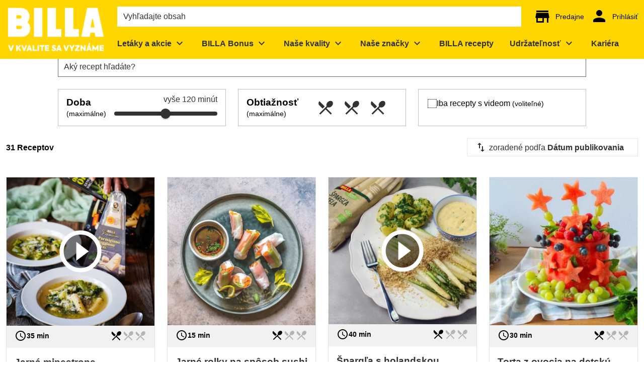

--- FILE ---
content_type: text/html;charset=utf-8
request_url: https://www.billa.sk/recepty
body_size: 846573
content:
<!DOCTYPE html><html  lang="sk"><head><meta charset="utf-8">
<meta name="viewport" content="width=device-width, initial-scale=1">
<title>BILLA recepty | BILLA</title>
<script nonce="jZ+mkVsUeq8GcKWxocVMtOV/" nomodule src="/scripts/unsupported-browser.js"></script>
<link nonce="jZ+mkVsUeq8GcKWxocVMtOV/" rel="stylesheet" href="https://fonts.googleapis.com/css?family=Material+Icons" type="text/css" crossorigin="anonymous" data-hid="md">
<style nonce="jZ+mkVsUeq8GcKWxocVMtOV/">@keyframes v-shake{59%{margin-left:0}60%,80%{margin-left:2px}70%,90%{margin-left:-2px}}.bg-black{background-color:#000!important;color:#fff!important}.bg-white{background-color:#fff!important;color:#000!important}.bg-transparent{background-color:initial!important;color:currentColor!important}.bg-red{background-color:#f44336!important;color:#fff!important}.bg-red-lighten-5{background-color:#ffebee!important;color:#000!important}.bg-red-lighten-4{background-color:#ffcdd2!important;color:#000!important}.bg-red-lighten-3{background-color:#ef9a9a!important;color:#000!important}.bg-red-lighten-2{background-color:#e57373!important;color:#fff!important}.bg-red-lighten-1{background-color:#ef5350!important;color:#fff!important}.bg-red-darken-1{background-color:#e53935!important;color:#fff!important}.bg-red-darken-2{background-color:#d32f2f!important;color:#fff!important}.bg-red-darken-3{background-color:#c62828!important;color:#fff!important}.bg-red-darken-4{background-color:#b71c1c!important;color:#fff!important}.bg-red-accent-1{background-color:#ff8a80!important;color:#000!important}.bg-red-accent-2{background-color:#ff5252!important;color:#fff!important}.bg-red-accent-3{background-color:#ff1744!important;color:#fff!important}.bg-red-accent-4{background-color:#d50000!important;color:#fff!important}.bg-pink{background-color:#e91e63!important;color:#fff!important}.bg-pink-lighten-5{background-color:#fce4ec!important;color:#000!important}.bg-pink-lighten-4{background-color:#f8bbd0!important;color:#000!important}.bg-pink-lighten-3{background-color:#f48fb1!important;color:#000!important}.bg-pink-lighten-2{background-color:#f06292!important;color:#fff!important}.bg-pink-lighten-1{background-color:#ec407a!important;color:#fff!important}.bg-pink-darken-1{background-color:#d81b60!important;color:#fff!important}.bg-pink-darken-2{background-color:#c2185b!important;color:#fff!important}.bg-pink-darken-3{background-color:#ad1457!important;color:#fff!important}.bg-pink-darken-4{background-color:#880e4f!important;color:#fff!important}.bg-pink-accent-1{background-color:#ff80ab!important;color:#fff!important}.bg-pink-accent-2{background-color:#ff4081!important;color:#fff!important}.bg-pink-accent-3{background-color:#f50057!important;color:#fff!important}.bg-pink-accent-4{background-color:#c51162!important;color:#fff!important}.bg-purple{background-color:#9c27b0!important;color:#fff!important}.bg-purple-lighten-5{background-color:#f3e5f5!important;color:#000!important}.bg-purple-lighten-4{background-color:#e1bee7!important;color:#000!important}.bg-purple-lighten-3{background-color:#ce93d8!important;color:#fff!important}.bg-purple-lighten-2{background-color:#ba68c8!important;color:#fff!important}.bg-purple-lighten-1{background-color:#ab47bc!important;color:#fff!important}.bg-purple-darken-1{background-color:#8e24aa!important;color:#fff!important}.bg-purple-darken-2{background-color:#7b1fa2!important;color:#fff!important}.bg-purple-darken-3{background-color:#6a1b9a!important;color:#fff!important}.bg-purple-darken-4{background-color:#4a148c!important;color:#fff!important}.bg-purple-accent-1{background-color:#ea80fc!important;color:#fff!important}.bg-purple-accent-2{background-color:#e040fb!important;color:#fff!important}.bg-purple-accent-3{background-color:#d500f9!important;color:#fff!important}.bg-purple-accent-4{background-color:#a0f!important;color:#fff!important}.bg-deep-purple{background-color:#673ab7!important;color:#fff!important}.bg-deep-purple-lighten-5{background-color:#ede7f6!important;color:#000!important}.bg-deep-purple-lighten-4{background-color:#d1c4e9!important;color:#000!important}.bg-deep-purple-lighten-3{background-color:#b39ddb!important;color:#fff!important}.bg-deep-purple-lighten-2{background-color:#9575cd!important;color:#fff!important}.bg-deep-purple-lighten-1{background-color:#7e57c2!important;color:#fff!important}.bg-deep-purple-darken-1{background-color:#5e35b1!important;color:#fff!important}.bg-deep-purple-darken-2{background-color:#512da8!important;color:#fff!important}.bg-deep-purple-darken-3{background-color:#4527a0!important;color:#fff!important}.bg-deep-purple-darken-4{background-color:#311b92!important;color:#fff!important}.bg-deep-purple-accent-1{background-color:#b388ff!important;color:#fff!important}.bg-deep-purple-accent-2{background-color:#7c4dff!important;color:#fff!important}.bg-deep-purple-accent-3{background-color:#651fff!important;color:#fff!important}.bg-deep-purple-accent-4{background-color:#6200ea!important;color:#fff!important}.bg-indigo{background-color:#3f51b5!important;color:#fff!important}.bg-indigo-lighten-5{background-color:#e8eaf6!important;color:#000!important}.bg-indigo-lighten-4{background-color:#c5cae9!important;color:#000!important}.bg-indigo-lighten-3{background-color:#9fa8da!important;color:#fff!important}.bg-indigo-lighten-2{background-color:#7986cb!important;color:#fff!important}.bg-indigo-lighten-1{background-color:#5c6bc0!important;color:#fff!important}.bg-indigo-darken-1{background-color:#3949ab!important;color:#fff!important}.bg-indigo-darken-2{background-color:#303f9f!important;color:#fff!important}.bg-indigo-darken-3{background-color:#283593!important;color:#fff!important}.bg-indigo-darken-4{background-color:#1a237e!important;color:#fff!important}.bg-indigo-accent-1{background-color:#8c9eff!important;color:#fff!important}.bg-indigo-accent-2{background-color:#536dfe!important;color:#fff!important}.bg-indigo-accent-3{background-color:#3d5afe!important;color:#fff!important}.bg-indigo-accent-4{background-color:#304ffe!important;color:#fff!important}.bg-blue{background-color:#2196f3!important;color:#fff!important}.bg-blue-lighten-5{background-color:#e3f2fd!important;color:#000!important}.bg-blue-lighten-4{background-color:#bbdefb!important;color:#000!important}.bg-blue-lighten-3{background-color:#90caf9!important;color:#000!important}.bg-blue-lighten-2{background-color:#64b5f6!important;color:#000!important}.bg-blue-lighten-1{background-color:#42a5f5!important;color:#fff!important}.bg-blue-darken-1{background-color:#1e88e5!important;color:#fff!important}.bg-blue-darken-2{background-color:#1976d2!important;color:#fff!important}.bg-blue-darken-3{background-color:#1565c0!important;color:#fff!important}.bg-blue-darken-4{background-color:#0d47a1!important;color:#fff!important}.bg-blue-accent-1{background-color:#82b1ff!important;color:#000!important}.bg-blue-accent-2{background-color:#448aff!important;color:#fff!important}.bg-blue-accent-3{background-color:#2979ff!important;color:#fff!important}.bg-blue-accent-4{background-color:#2962ff!important;color:#fff!important}.bg-light-blue{background-color:#03a9f4!important;color:#fff!important}.bg-light-blue-lighten-5{background-color:#e1f5fe!important;color:#000!important}.bg-light-blue-lighten-4{background-color:#b3e5fc!important;color:#000!important}.bg-light-blue-lighten-3{background-color:#81d4fa!important;color:#000!important}.bg-light-blue-lighten-2{background-color:#4fc3f7!important;color:#000!important}.bg-light-blue-lighten-1{background-color:#29b6f6!important;color:#000!important}.bg-light-blue-darken-1{background-color:#039be5!important;color:#fff!important}.bg-light-blue-darken-2{background-color:#0288d1!important;color:#fff!important}.bg-light-blue-darken-3{background-color:#0277bd!important;color:#fff!important}.bg-light-blue-darken-4{background-color:#01579b!important;color:#fff!important}.bg-light-blue-accent-1{background-color:#80d8ff!important;color:#000!important}.bg-light-blue-accent-2{background-color:#40c4ff!important;color:#000!important}.bg-light-blue-accent-3{background-color:#00b0ff!important;color:#fff!important}.bg-light-blue-accent-4{background-color:#0091ea!important;color:#fff!important}.bg-cyan{background-color:#00bcd4!important;color:#000!important}.bg-cyan-lighten-5{background-color:#e0f7fa!important;color:#000!important}.bg-cyan-lighten-4{background-color:#b2ebf2!important;color:#000!important}.bg-cyan-lighten-3{background-color:#80deea!important;color:#000!important}.bg-cyan-lighten-2{background-color:#4dd0e1!important;color:#000!important}.bg-cyan-lighten-1{background-color:#26c6da!important;color:#000!important}.bg-cyan-darken-1{background-color:#00acc1!important;color:#fff!important}.bg-cyan-darken-2{background-color:#0097a7!important;color:#fff!important}.bg-cyan-darken-3{background-color:#00838f!important;color:#fff!important}.bg-cyan-darken-4{background-color:#006064!important;color:#fff!important}.bg-cyan-accent-1{background-color:#84ffff!important;color:#000!important}.bg-cyan-accent-2{background-color:#18ffff!important;color:#000!important}.bg-cyan-accent-3{background-color:#00e5ff!important;color:#000!important}.bg-cyan-accent-4{background-color:#00b8d4!important;color:#fff!important}.bg-teal{background-color:#009688!important;color:#fff!important}.bg-teal-lighten-5{background-color:#e0f2f1!important;color:#000!important}.bg-teal-lighten-4{background-color:#b2dfdb!important;color:#000!important}.bg-teal-lighten-3{background-color:#80cbc4!important;color:#000!important}.bg-teal-lighten-2{background-color:#4db6ac!important;color:#fff!important}.bg-teal-lighten-1{background-color:#26a69a!important;color:#fff!important}.bg-teal-darken-1{background-color:#00897b!important;color:#fff!important}.bg-teal-darken-2{background-color:#00796b!important;color:#fff!important}.bg-teal-darken-3{background-color:#00695c!important;color:#fff!important}.bg-teal-darken-4{background-color:#004d40!important;color:#fff!important}.bg-teal-accent-1{background-color:#a7ffeb!important;color:#000!important}.bg-teal-accent-2{background-color:#64ffda!important;color:#000!important}.bg-teal-accent-3{background-color:#1de9b6!important;color:#000!important}.bg-teal-accent-4{background-color:#00bfa5!important;color:#fff!important}.bg-green{background-color:#4caf50!important;color:#fff!important}.bg-green-lighten-5{background-color:#e8f5e9!important;color:#000!important}.bg-green-lighten-4{background-color:#c8e6c9!important;color:#000!important}.bg-green-lighten-3{background-color:#a5d6a7!important;color:#000!important}.bg-green-lighten-2{background-color:#81c784!important;color:#000!important}.bg-green-lighten-1{background-color:#66bb6a!important;color:#fff!important}.bg-green-darken-1{background-color:#43a047!important;color:#fff!important}.bg-green-darken-2{background-color:#388e3c!important;color:#fff!important}.bg-green-darken-3{background-color:#2e7d32!important;color:#fff!important}.bg-green-darken-4{background-color:#1b5e20!important;color:#fff!important}.bg-green-accent-1{background-color:#b9f6ca!important;color:#000!important}.bg-green-accent-2{background-color:#69f0ae!important;color:#000!important}.bg-green-accent-3{background-color:#00e676!important;color:#000!important}.bg-green-accent-4{background-color:#00c853!important;color:#000!important}.bg-light-green{background-color:#8bc34a!important;color:#000!important}.bg-light-green-lighten-5{background-color:#f1f8e9!important;color:#000!important}.bg-light-green-lighten-4{background-color:#dcedc8!important;color:#000!important}.bg-light-green-lighten-3{background-color:#c5e1a5!important;color:#000!important}.bg-light-green-lighten-2{background-color:#aed581!important;color:#000!important}.bg-light-green-lighten-1{background-color:#9ccc65!important;color:#000!important}.bg-light-green-darken-1{background-color:#7cb342!important;color:#fff!important}.bg-light-green-darken-2{background-color:#689f38!important;color:#fff!important}.bg-light-green-darken-3{background-color:#558b2f!important;color:#fff!important}.bg-light-green-darken-4{background-color:#33691e!important;color:#fff!important}.bg-light-green-accent-1{background-color:#ccff90!important;color:#000!important}.bg-light-green-accent-2{background-color:#b2ff59!important;color:#000!important}.bg-light-green-accent-3{background-color:#76ff03!important;color:#000!important}.bg-light-green-accent-4{background-color:#64dd17!important;color:#000!important}.bg-lime{background-color:#cddc39!important;color:#000!important}.bg-lime-lighten-5{background-color:#f9fbe7!important;color:#000!important}.bg-lime-lighten-4{background-color:#f0f4c3!important;color:#000!important}.bg-lime-lighten-3{background-color:#e6ee9c!important;color:#000!important}.bg-lime-lighten-2{background-color:#dce775!important;color:#000!important}.bg-lime-lighten-1{background-color:#d4e157!important;color:#000!important}.bg-lime-darken-1{background-color:#c0ca33!important;color:#000!important}.bg-lime-darken-2{background-color:#afb42b!important;color:#000!important}.bg-lime-darken-3{background-color:#9e9d24!important;color:#fff!important}.bg-lime-darken-4{background-color:#827717!important;color:#fff!important}.bg-lime-accent-1{background-color:#f4ff81!important;color:#000!important}.bg-lime-accent-2{background-color:#eeff41!important;color:#000!important}.bg-lime-accent-3{background-color:#c6ff00!important;color:#000!important}.bg-lime-accent-4{background-color:#aeea00!important;color:#000!important}.bg-yellow{background-color:#ffeb3b!important;color:#000!important}.bg-yellow-lighten-5{background-color:#fffde7!important;color:#000!important}.bg-yellow-lighten-4{background-color:#fff9c4!important;color:#000!important}.bg-yellow-lighten-3{background-color:#fff59d!important;color:#000!important}.bg-yellow-lighten-2{background-color:#fff176!important;color:#000!important}.bg-yellow-lighten-1{background-color:#ffee58!important;color:#000!important}.bg-yellow-darken-1{background-color:#fdd835!important;color:#000!important}.bg-yellow-darken-2{background-color:#fbc02d!important;color:#000!important}.bg-yellow-darken-3{background-color:#f9a825!important;color:#000!important}.bg-yellow-darken-4{background-color:#f57f17!important;color:#fff!important}.bg-yellow-accent-1{background-color:#ffff8d!important;color:#000!important}.bg-yellow-accent-2{background-color:#ff0!important;color:#000!important}.bg-yellow-accent-3{background-color:#ffea00!important;color:#000!important}.bg-yellow-accent-4{background-color:#ffd600!important;color:#000!important}.bg-amber{background-color:#ffc107!important;color:#000!important}.bg-amber-lighten-5{background-color:#fff8e1!important;color:#000!important}.bg-amber-lighten-4{background-color:#ffecb3!important;color:#000!important}.bg-amber-lighten-3{background-color:#ffe082!important;color:#000!important}.bg-amber-lighten-2{background-color:#ffd54f!important;color:#000!important}.bg-amber-lighten-1{background-color:#ffca28!important;color:#000!important}.bg-amber-darken-1{background-color:#ffb300!important;color:#000!important}.bg-amber-darken-2{background-color:#ffa000!important;color:#000!important}.bg-amber-darken-3{background-color:#ff8f00!important;color:#000!important}.bg-amber-darken-4{background-color:#ff6f00!important;color:#fff!important}.bg-amber-accent-1{background-color:#ffe57f!important;color:#000!important}.bg-amber-accent-2{background-color:#ffd740!important;color:#000!important}.bg-amber-accent-3{background-color:#ffc400!important;color:#000!important}.bg-amber-accent-4{background-color:#ffab00!important;color:#000!important}.bg-orange{background-color:#ff9800!important;color:#000!important}.bg-orange-lighten-5{background-color:#fff3e0!important;color:#000!important}.bg-orange-lighten-4{background-color:#ffe0b2!important;color:#000!important}.bg-orange-lighten-3{background-color:#ffcc80!important;color:#000!important}.bg-orange-lighten-2{background-color:#ffb74d!important;color:#000!important}.bg-orange-lighten-1{background-color:#ffa726!important;color:#000!important}.bg-orange-darken-1{background-color:#fb8c00!important;color:#fff!important}.bg-orange-darken-2{background-color:#f57c00!important;color:#fff!important}.bg-orange-darken-3{background-color:#ef6c00!important;color:#fff!important}.bg-orange-darken-4{background-color:#e65100!important;color:#fff!important}.bg-orange-accent-1{background-color:#ffd180!important;color:#000!important}.bg-orange-accent-2{background-color:#ffab40!important;color:#000!important}.bg-orange-accent-3{background-color:#ff9100!important;color:#000!important}.bg-orange-accent-4{background-color:#ff6d00!important;color:#fff!important}.bg-deep-orange{background-color:#ff5722!important;color:#fff!important}.bg-deep-orange-lighten-5{background-color:#fbe9e7!important;color:#000!important}.bg-deep-orange-lighten-4{background-color:#ffccbc!important;color:#000!important}.bg-deep-orange-lighten-3{background-color:#ffab91!important;color:#000!important}.bg-deep-orange-lighten-2{background-color:#ff8a65!important;color:#000!important}.bg-deep-orange-lighten-1{background-color:#ff7043!important;color:#fff!important}.bg-deep-orange-darken-1{background-color:#f4511e!important;color:#fff!important}.bg-deep-orange-darken-2{background-color:#e64a19!important;color:#fff!important}.bg-deep-orange-darken-3{background-color:#d84315!important;color:#fff!important}.bg-deep-orange-darken-4{background-color:#bf360c!important;color:#fff!important}.bg-deep-orange-accent-1{background-color:#ff9e80!important;color:#000!important}.bg-deep-orange-accent-2{background-color:#ff6e40!important;color:#fff!important}.bg-deep-orange-accent-3{background-color:#ff3d00!important;color:#fff!important}.bg-deep-orange-accent-4{background-color:#dd2c00!important;color:#fff!important}.bg-brown{background-color:#795548!important;color:#fff!important}.bg-brown-lighten-5{background-color:#efebe9!important;color:#000!important}.bg-brown-lighten-4{background-color:#d7ccc8!important;color:#000!important}.bg-brown-lighten-3{background-color:#bcaaa4!important;color:#000!important}.bg-brown-lighten-2{background-color:#a1887f!important;color:#fff!important}.bg-brown-lighten-1{background-color:#8d6e63!important;color:#fff!important}.bg-brown-darken-1{background-color:#6d4c41!important;color:#fff!important}.bg-brown-darken-2{background-color:#5d4037!important;color:#fff!important}.bg-brown-darken-3{background-color:#4e342e!important;color:#fff!important}.bg-brown-darken-4{background-color:#3e2723!important;color:#fff!important}.bg-blue-grey{background-color:#607d8b!important;color:#fff!important}.bg-blue-grey-lighten-5{background-color:#eceff1!important;color:#000!important}.bg-blue-grey-lighten-4{background-color:#cfd8dc!important;color:#000!important}.bg-blue-grey-lighten-3{background-color:#b0bec5!important;color:#000!important}.bg-blue-grey-lighten-2{background-color:#90a4ae!important;color:#fff!important}.bg-blue-grey-lighten-1{background-color:#78909c!important;color:#fff!important}.bg-blue-grey-darken-1{background-color:#546e7a!important;color:#fff!important}.bg-blue-grey-darken-2{background-color:#455a64!important;color:#fff!important}.bg-blue-grey-darken-3{background-color:#37474f!important;color:#fff!important}.bg-blue-grey-darken-4{background-color:#263238!important;color:#fff!important}.bg-grey{background-color:#9e9e9e!important;color:#fff!important}.bg-grey-lighten-5{background-color:#fafafa!important;color:#000!important}.bg-grey-lighten-4{background-color:#f5f5f5!important;color:#000!important}.bg-grey-lighten-3{background-color:#eee!important;color:#000!important}.bg-grey-lighten-2{background-color:#e0e0e0!important;color:#000!important}.bg-grey-lighten-1{background-color:#bdbdbd!important;color:#000!important}.bg-grey-darken-1{background-color:#757575!important;color:#fff!important}.bg-grey-darken-2{background-color:#616161!important;color:#fff!important}.bg-grey-darken-3{background-color:#424242!important;color:#fff!important}.bg-grey-darken-4{background-color:#212121!important;color:#fff!important}.bg-shades-black{background-color:#000!important;color:#fff!important}.bg-shades-white{background-color:#fff!important;color:#000!important}.bg-shades-transparent{background-color:initial!important;color:currentColor!important}.text-black{color:#000!important}.text-white{color:#fff!important}.text-transparent{color:#0000!important}.text-red{color:#f44336!important}.text-red-lighten-5{color:#ffebee!important}.text-red-lighten-4{color:#ffcdd2!important}.text-red-lighten-3{color:#ef9a9a!important}.text-red-lighten-2{color:#e57373!important}.text-red-lighten-1{color:#ef5350!important}.text-red-darken-1{color:#e53935!important}.text-red-darken-2{color:#d32f2f!important}.text-red-darken-3{color:#c62828!important}.text-red-darken-4{color:#b71c1c!important}.text-red-accent-1{color:#ff8a80!important}.text-red-accent-2{color:#ff5252!important}.text-red-accent-3{color:#ff1744!important}.text-red-accent-4{color:#d50000!important}.text-pink{color:#e91e63!important}.text-pink-lighten-5{color:#fce4ec!important}.text-pink-lighten-4{color:#f8bbd0!important}.text-pink-lighten-3{color:#f48fb1!important}.text-pink-lighten-2{color:#f06292!important}.text-pink-lighten-1{color:#ec407a!important}.text-pink-darken-1{color:#d81b60!important}.text-pink-darken-2{color:#c2185b!important}.text-pink-darken-3{color:#ad1457!important}.text-pink-darken-4{color:#880e4f!important}.text-pink-accent-1{color:#ff80ab!important}.text-pink-accent-2{color:#ff4081!important}.text-pink-accent-3{color:#f50057!important}.text-pink-accent-4{color:#c51162!important}.text-purple{color:#9c27b0!important}.text-purple-lighten-5{color:#f3e5f5!important}.text-purple-lighten-4{color:#e1bee7!important}.text-purple-lighten-3{color:#ce93d8!important}.text-purple-lighten-2{color:#ba68c8!important}.text-purple-lighten-1{color:#ab47bc!important}.text-purple-darken-1{color:#8e24aa!important}.text-purple-darken-2{color:#7b1fa2!important}.text-purple-darken-3{color:#6a1b9a!important}.text-purple-darken-4{color:#4a148c!important}.text-purple-accent-1{color:#ea80fc!important}.text-purple-accent-2{color:#e040fb!important}.text-purple-accent-3{color:#d500f9!important}.text-purple-accent-4{color:#a0f!important}.text-deep-purple{color:#673ab7!important}.text-deep-purple-lighten-5{color:#ede7f6!important}.text-deep-purple-lighten-4{color:#d1c4e9!important}.text-deep-purple-lighten-3{color:#b39ddb!important}.text-deep-purple-lighten-2{color:#9575cd!important}.text-deep-purple-lighten-1{color:#7e57c2!important}.text-deep-purple-darken-1{color:#5e35b1!important}.text-deep-purple-darken-2{color:#512da8!important}.text-deep-purple-darken-3{color:#4527a0!important}.text-deep-purple-darken-4{color:#311b92!important}.text-deep-purple-accent-1{color:#b388ff!important}.text-deep-purple-accent-2{color:#7c4dff!important}.text-deep-purple-accent-3{color:#651fff!important}.text-deep-purple-accent-4{color:#6200ea!important}.text-indigo{color:#3f51b5!important}.text-indigo-lighten-5{color:#e8eaf6!important}.text-indigo-lighten-4{color:#c5cae9!important}.text-indigo-lighten-3{color:#9fa8da!important}.text-indigo-lighten-2{color:#7986cb!important}.text-indigo-lighten-1{color:#5c6bc0!important}.text-indigo-darken-1{color:#3949ab!important}.text-indigo-darken-2{color:#303f9f!important}.text-indigo-darken-3{color:#283593!important}.text-indigo-darken-4{color:#1a237e!important}.text-indigo-accent-1{color:#8c9eff!important}.text-indigo-accent-2{color:#536dfe!important}.text-indigo-accent-3{color:#3d5afe!important}.text-indigo-accent-4{color:#304ffe!important}.text-blue{color:#2196f3!important}.text-blue-lighten-5{color:#e3f2fd!important}.text-blue-lighten-4{color:#bbdefb!important}.text-blue-lighten-3{color:#90caf9!important}.text-blue-lighten-2{color:#64b5f6!important}.text-blue-lighten-1{color:#42a5f5!important}.text-blue-darken-1{color:#1e88e5!important}.text-blue-darken-2{color:#1976d2!important}.text-blue-darken-3{color:#1565c0!important}.text-blue-darken-4{color:#0d47a1!important}.text-blue-accent-1{color:#82b1ff!important}.text-blue-accent-2{color:#448aff!important}.text-blue-accent-3{color:#2979ff!important}.text-blue-accent-4{color:#2962ff!important}.text-light-blue{color:#03a9f4!important}.text-light-blue-lighten-5{color:#e1f5fe!important}.text-light-blue-lighten-4{color:#b3e5fc!important}.text-light-blue-lighten-3{color:#81d4fa!important}.text-light-blue-lighten-2{color:#4fc3f7!important}.text-light-blue-lighten-1{color:#29b6f6!important}.text-light-blue-darken-1{color:#039be5!important}.text-light-blue-darken-2{color:#0288d1!important}.text-light-blue-darken-3{color:#0277bd!important}.text-light-blue-darken-4{color:#01579b!important}.text-light-blue-accent-1{color:#80d8ff!important}.text-light-blue-accent-2{color:#40c4ff!important}.text-light-blue-accent-3{color:#00b0ff!important}.text-light-blue-accent-4{color:#0091ea!important}.text-cyan{color:#00bcd4!important}.text-cyan-lighten-5{color:#e0f7fa!important}.text-cyan-lighten-4{color:#b2ebf2!important}.text-cyan-lighten-3{color:#80deea!important}.text-cyan-lighten-2{color:#4dd0e1!important}.text-cyan-lighten-1{color:#26c6da!important}.text-cyan-darken-1{color:#00acc1!important}.text-cyan-darken-2{color:#0097a7!important}.text-cyan-darken-3{color:#00838f!important}.text-cyan-darken-4{color:#006064!important}.text-cyan-accent-1{color:#84ffff!important}.text-cyan-accent-2{color:#18ffff!important}.text-cyan-accent-3{color:#00e5ff!important}.text-cyan-accent-4{color:#00b8d4!important}.text-teal{color:#009688!important}.text-teal-lighten-5{color:#e0f2f1!important}.text-teal-lighten-4{color:#b2dfdb!important}.text-teal-lighten-3{color:#80cbc4!important}.text-teal-lighten-2{color:#4db6ac!important}.text-teal-lighten-1{color:#26a69a!important}.text-teal-darken-1{color:#00897b!important}.text-teal-darken-2{color:#00796b!important}.text-teal-darken-3{color:#00695c!important}.text-teal-darken-4{color:#004d40!important}.text-teal-accent-1{color:#a7ffeb!important}.text-teal-accent-2{color:#64ffda!important}.text-teal-accent-3{color:#1de9b6!important}.text-teal-accent-4{color:#00bfa5!important}.text-green{color:#4caf50!important}.text-green-lighten-5{color:#e8f5e9!important}.text-green-lighten-4{color:#c8e6c9!important}.text-green-lighten-3{color:#a5d6a7!important}.text-green-lighten-2{color:#81c784!important}.text-green-lighten-1{color:#66bb6a!important}.text-green-darken-1{color:#43a047!important}.text-green-darken-2{color:#388e3c!important}.text-green-darken-3{color:#2e7d32!important}.text-green-darken-4{color:#1b5e20!important}.text-green-accent-1{color:#b9f6ca!important}.text-green-accent-2{color:#69f0ae!important}.text-green-accent-3{color:#00e676!important}.text-green-accent-4{color:#00c853!important}.text-light-green{color:#8bc34a!important}.text-light-green-lighten-5{color:#f1f8e9!important}.text-light-green-lighten-4{color:#dcedc8!important}.text-light-green-lighten-3{color:#c5e1a5!important}.text-light-green-lighten-2{color:#aed581!important}.text-light-green-lighten-1{color:#9ccc65!important}.text-light-green-darken-1{color:#7cb342!important}.text-light-green-darken-2{color:#689f38!important}.text-light-green-darken-3{color:#558b2f!important}.text-light-green-darken-4{color:#33691e!important}.text-light-green-accent-1{color:#ccff90!important}.text-light-green-accent-2{color:#b2ff59!important}.text-light-green-accent-3{color:#76ff03!important}.text-light-green-accent-4{color:#64dd17!important}.text-lime{color:#cddc39!important}.text-lime-lighten-5{color:#f9fbe7!important}.text-lime-lighten-4{color:#f0f4c3!important}.text-lime-lighten-3{color:#e6ee9c!important}.text-lime-lighten-2{color:#dce775!important}.text-lime-lighten-1{color:#d4e157!important}.text-lime-darken-1{color:#c0ca33!important}.text-lime-darken-2{color:#afb42b!important}.text-lime-darken-3{color:#9e9d24!important}.text-lime-darken-4{color:#827717!important}.text-lime-accent-1{color:#f4ff81!important}.text-lime-accent-2{color:#eeff41!important}.text-lime-accent-3{color:#c6ff00!important}.text-lime-accent-4{color:#aeea00!important}.text-yellow{color:#ffeb3b!important}.text-yellow-lighten-5{color:#fffde7!important}.text-yellow-lighten-4{color:#fff9c4!important}.text-yellow-lighten-3{color:#fff59d!important}.text-yellow-lighten-2{color:#fff176!important}.text-yellow-lighten-1{color:#ffee58!important}.text-yellow-darken-1{color:#fdd835!important}.text-yellow-darken-2{color:#fbc02d!important}.text-yellow-darken-3{color:#f9a825!important}.text-yellow-darken-4{color:#f57f17!important}.text-yellow-accent-1{color:#ffff8d!important}.text-yellow-accent-2{color:#ff0!important}.text-yellow-accent-3{color:#ffea00!important}.text-yellow-accent-4{color:#ffd600!important}.text-amber{color:#ffc107!important}.text-amber-lighten-5{color:#fff8e1!important}.text-amber-lighten-4{color:#ffecb3!important}.text-amber-lighten-3{color:#ffe082!important}.text-amber-lighten-2{color:#ffd54f!important}.text-amber-lighten-1{color:#ffca28!important}.text-amber-darken-1{color:#ffb300!important}.text-amber-darken-2{color:#ffa000!important}.text-amber-darken-3{color:#ff8f00!important}.text-amber-darken-4{color:#ff6f00!important}.text-amber-accent-1{color:#ffe57f!important}.text-amber-accent-2{color:#ffd740!important}.text-amber-accent-3{color:#ffc400!important}.text-amber-accent-4{color:#ffab00!important}.text-orange{color:#ff9800!important}.text-orange-lighten-5{color:#fff3e0!important}.text-orange-lighten-4{color:#ffe0b2!important}.text-orange-lighten-3{color:#ffcc80!important}.text-orange-lighten-2{color:#ffb74d!important}.text-orange-lighten-1{color:#ffa726!important}.text-orange-darken-1{color:#fb8c00!important}.text-orange-darken-2{color:#f57c00!important}.text-orange-darken-3{color:#ef6c00!important}.text-orange-darken-4{color:#e65100!important}.text-orange-accent-1{color:#ffd180!important}.text-orange-accent-2{color:#ffab40!important}.text-orange-accent-3{color:#ff9100!important}.text-orange-accent-4{color:#ff6d00!important}.text-deep-orange{color:#ff5722!important}.text-deep-orange-lighten-5{color:#fbe9e7!important}.text-deep-orange-lighten-4{color:#ffccbc!important}.text-deep-orange-lighten-3{color:#ffab91!important}.text-deep-orange-lighten-2{color:#ff8a65!important}.text-deep-orange-lighten-1{color:#ff7043!important}.text-deep-orange-darken-1{color:#f4511e!important}.text-deep-orange-darken-2{color:#e64a19!important}.text-deep-orange-darken-3{color:#d84315!important}.text-deep-orange-darken-4{color:#bf360c!important}.text-deep-orange-accent-1{color:#ff9e80!important}.text-deep-orange-accent-2{color:#ff6e40!important}.text-deep-orange-accent-3{color:#ff3d00!important}.text-deep-orange-accent-4{color:#dd2c00!important}.text-brown{color:#795548!important}.text-brown-lighten-5{color:#efebe9!important}.text-brown-lighten-4{color:#d7ccc8!important}.text-brown-lighten-3{color:#bcaaa4!important}.text-brown-lighten-2{color:#a1887f!important}.text-brown-lighten-1{color:#8d6e63!important}.text-brown-darken-1{color:#6d4c41!important}.text-brown-darken-2{color:#5d4037!important}.text-brown-darken-3{color:#4e342e!important}.text-brown-darken-4{color:#3e2723!important}.text-blue-grey{color:#607d8b!important}.text-blue-grey-lighten-5{color:#eceff1!important}.text-blue-grey-lighten-4{color:#cfd8dc!important}.text-blue-grey-lighten-3{color:#b0bec5!important}.text-blue-grey-lighten-2{color:#90a4ae!important}.text-blue-grey-lighten-1{color:#78909c!important}.text-blue-grey-darken-1{color:#546e7a!important}.text-blue-grey-darken-2{color:#455a64!important}.text-blue-grey-darken-3{color:#37474f!important}.text-blue-grey-darken-4{color:#263238!important}.text-grey{color:#9e9e9e!important}.text-grey-lighten-5{color:#fafafa!important}.text-grey-lighten-4{color:#f5f5f5!important}.text-grey-lighten-3{color:#eee!important}.text-grey-lighten-2{color:#e0e0e0!important}.text-grey-lighten-1{color:#bdbdbd!important}.text-grey-darken-1{color:#757575!important}.text-grey-darken-2{color:#616161!important}.text-grey-darken-3{color:#424242!important}.text-grey-darken-4{color:#212121!important}.text-shades-black{color:#000!important}.text-shades-white{color:#fff!important}.text-shades-transparent{color:#0000!important}/*!
 * ress.css • v2.0.4
 * MIT License
 * github.com/filipelinhares/ress
 */html{box-sizing:border-box;overflow-y:scroll;-webkit-text-size-adjust:100%;tab-size:4;word-break:normal}*,:after,:before{background-repeat:no-repeat;box-sizing:inherit}:after,:before{text-decoration:inherit;vertical-align:inherit}*{margin:0;padding:0}hr{height:0;overflow:visible}details,main{display:block}summary{display:list-item}small{font-size:80%}[hidden]{display:none}abbr[title]{border-bottom:none;text-decoration:underline;-webkit-text-decoration:underline dotted;text-decoration:underline dotted}a{background-color:initial}a:active,a:hover{outline-width:0}code,kbd,pre,samp{font-family:monospace,monospace}pre{font-size:1em}b,strong{font-weight:bolder}sub,sup{font-size:75%;line-height:0;position:relative;vertical-align:initial}sub{bottom:-.25em}sup{top:-.5em}input{border-radius:0}[disabled]{cursor:default}[type=number]::-webkit-inner-spin-button,[type=number]::-webkit-outer-spin-button{height:auto}[type=search]{-webkit-appearance:textfield;outline-offset:-2px}[type=search]::-webkit-search-cancel-button,[type=search]::-webkit-search-decoration{-webkit-appearance:none}textarea{overflow:auto;resize:vertical}button,input,optgroup,select,textarea{font:inherit}optgroup{font-weight:700}button{overflow:visible}button,select{text-transform:none}[role=button],[type=button],[type=reset],[type=submit],button{color:inherit;cursor:pointer}[type=button]::-moz-focus-inner,[type=reset]::-moz-focus-inner,[type=submit]::-moz-focus-inner,button::-moz-focus-inner{border-style:none;padding:0}[type=button]::-moz-focus-inner,[type=reset]::-moz-focus-inner,[type=submit]::-moz-focus-inner,button:-moz-focusring{outline:1px dotted ButtonText}[type=reset],[type=submit],button,html [type=button]{-webkit-appearance:button}button,input,select,textarea{background-color:initial;border-style:none}select{-moz-appearance:none;-webkit-appearance:none}select::-ms-expand{display:none}select::-ms-value{color:currentColor}legend{border:0;color:inherit;display:table;max-width:100%;white-space:normal}::-webkit-file-upload-button{-webkit-appearance:button;color:inherit;font:inherit}::-ms-clear,::-ms-reveal{display:none}img{border-style:none}progress{vertical-align:initial}@media screen{[hidden~=screen]{display:inherit}[hidden~=screen]:not(:active):not(:focus):not(:target){position:absolute!important;clip:rect(0 0 0 0)!important}}[aria-busy=true]{cursor:progress}[aria-controls]{cursor:pointer}[aria-disabled=true]{cursor:default}@media (prefers-reduced-motion:no-preference){.dialog-bottom-transition-enter-active,.dialog-top-transition-enter-active,.dialog-transition-enter-active{transition-duration:225ms!important;transition-timing-function:cubic-bezier(0,0,.2,1)!important}.dialog-bottom-transition-leave-active,.dialog-top-transition-leave-active,.dialog-transition-leave-active{transition-duration:125ms!important;transition-timing-function:cubic-bezier(.4,0,1,1)!important}.dialog-bottom-transition-enter-active,.dialog-bottom-transition-leave-active,.dialog-top-transition-enter-active,.dialog-top-transition-leave-active,.dialog-transition-enter-active,.dialog-transition-leave-active{pointer-events:none;transition-property:transform,opacity!important}.dialog-transition-enter-from,.dialog-transition-leave-to{opacity:0;transform:scale(.9)}.dialog-transition-enter-to,.dialog-transition-leave-from{opacity:1}.dialog-bottom-transition-enter-from,.dialog-bottom-transition-leave-to{transform:translateY(calc(50vh + 50%))}.dialog-top-transition-enter-from,.dialog-top-transition-leave-to{transform:translateY(calc(-50vh - 50%))}.picker-reverse-transition-enter-active,.picker-reverse-transition-leave-active,.picker-transition-enter-active,.picker-transition-leave-active{transition-duration:.3s!important;transition-timing-function:cubic-bezier(.4,0,.2,1)!important}.picker-reverse-transition-move,.picker-transition-move{transition-duration:.5s!important;transition-property:transform!important;transition-timing-function:cubic-bezier(.4,0,.2,1)!important}.picker-reverse-transition-enter-from,.picker-reverse-transition-leave-to,.picker-transition-enter-from,.picker-transition-leave-to{opacity:0}.picker-reverse-transition-leave-active,.picker-reverse-transition-leave-from,.picker-reverse-transition-leave-to,.picker-transition-leave-active,.picker-transition-leave-from,.picker-transition-leave-to{position:absolute!important}.picker-reverse-transition-enter-active,.picker-reverse-transition-leave-active,.picker-transition-enter-active,.picker-transition-leave-active{transition-property:transform,opacity!important}.picker-transition-enter-active,.picker-transition-leave-active{transition-duration:.3s!important;transition-timing-function:cubic-bezier(.4,0,.2,1)!important}.picker-transition-move{transition-duration:.5s!important;transition-property:transform!important;transition-timing-function:cubic-bezier(.4,0,.2,1)!important}.picker-transition-enter-from{transform:translate(100%)}.picker-transition-leave-to{transform:translate(-100%)}.picker-reverse-transition-enter-active,.picker-reverse-transition-leave-active{transition-duration:.3s!important;transition-timing-function:cubic-bezier(.4,0,.2,1)!important}.picker-reverse-transition-move{transition-duration:.5s!important;transition-property:transform!important;transition-timing-function:cubic-bezier(.4,0,.2,1)!important}.picker-reverse-transition-enter-from{transform:translate(-100%)}.picker-reverse-transition-leave-to{transform:translate(100%)}.expand-transition-enter-active,.expand-transition-leave-active{transition-duration:.3s!important;transition-timing-function:cubic-bezier(.4,0,.2,1)!important}.expand-transition-move{transition-duration:.5s!important;transition-property:transform!important;transition-timing-function:cubic-bezier(.4,0,.2,1)!important}.expand-transition-enter-active,.expand-transition-leave-active{transition-property:height!important}.expand-x-transition-enter-active,.expand-x-transition-leave-active{transition-duration:.3s!important;transition-timing-function:cubic-bezier(.4,0,.2,1)!important}.expand-x-transition-move{transition-duration:.5s!important;transition-property:transform!important;transition-timing-function:cubic-bezier(.4,0,.2,1)!important}.expand-x-transition-enter-active,.expand-x-transition-leave-active{transition-property:width!important}.scale-transition-enter-active,.scale-transition-leave-active{transition-duration:.3s!important;transition-timing-function:cubic-bezier(.4,0,.2,1)!important}.scale-transition-move{transition-duration:.5s!important;transition-property:transform!important;transition-timing-function:cubic-bezier(.4,0,.2,1)!important}.scale-transition-leave-to{opacity:0}.scale-transition-leave-active{transition-duration:.1s!important}.scale-transition-enter-from{opacity:0;transform:scale(0)}.scale-transition-enter-active,.scale-transition-leave-active{transition-property:transform,opacity!important}.scale-rotate-transition-enter-active,.scale-rotate-transition-leave-active{transition-duration:.3s!important;transition-timing-function:cubic-bezier(.4,0,.2,1)!important}.scale-rotate-transition-move{transition-duration:.5s!important;transition-property:transform!important;transition-timing-function:cubic-bezier(.4,0,.2,1)!important}.scale-rotate-transition-leave-to{opacity:0}.scale-rotate-transition-leave-active{transition-duration:.1s!important}.scale-rotate-transition-enter-from{opacity:0;transform:scale(0) rotate(-45deg)}.scale-rotate-transition-enter-active,.scale-rotate-transition-leave-active{transition-property:transform,opacity!important}.scale-rotate-reverse-transition-enter-active,.scale-rotate-reverse-transition-leave-active{transition-duration:.3s!important;transition-timing-function:cubic-bezier(.4,0,.2,1)!important}.scale-rotate-reverse-transition-move{transition-duration:.5s!important;transition-property:transform!important;transition-timing-function:cubic-bezier(.4,0,.2,1)!important}.scale-rotate-reverse-transition-leave-to{opacity:0}.scale-rotate-reverse-transition-leave-active{transition-duration:.1s!important}.scale-rotate-reverse-transition-enter-from{opacity:0;transform:scale(0) rotate(45deg)}.scale-rotate-reverse-transition-enter-active,.scale-rotate-reverse-transition-leave-active{transition-property:transform,opacity!important}.message-transition-enter-active,.message-transition-leave-active{transition-duration:.3s!important;transition-timing-function:cubic-bezier(.4,0,.2,1)!important}.message-transition-move{transition-duration:.5s!important;transition-property:transform!important;transition-timing-function:cubic-bezier(.4,0,.2,1)!important}.message-transition-enter-from,.message-transition-leave-to{opacity:0;transform:translateY(-15px)}.message-transition-leave-active,.message-transition-leave-from{position:absolute}.message-transition-enter-active,.message-transition-leave-active{transition-property:transform,opacity!important}.slide-y-transition-enter-active,.slide-y-transition-leave-active{transition-duration:.3s!important;transition-timing-function:cubic-bezier(.4,0,.2,1)!important}.slide-y-transition-move{transition-duration:.5s!important;transition-property:transform!important;transition-timing-function:cubic-bezier(.4,0,.2,1)!important}.slide-y-transition-enter-from,.slide-y-transition-leave-to{opacity:0;transform:translateY(-15px)}.slide-y-transition-enter-active,.slide-y-transition-leave-active{transition-property:transform,opacity!important}.slide-y-reverse-transition-enter-active,.slide-y-reverse-transition-leave-active{transition-duration:.3s!important;transition-timing-function:cubic-bezier(.4,0,.2,1)!important}.slide-y-reverse-transition-move{transition-duration:.5s!important;transition-property:transform!important;transition-timing-function:cubic-bezier(.4,0,.2,1)!important}.slide-y-reverse-transition-enter-from,.slide-y-reverse-transition-leave-to{opacity:0;transform:translateY(15px)}.slide-y-reverse-transition-enter-active,.slide-y-reverse-transition-leave-active{transition-property:transform,opacity!important}.scroll-y-transition-enter-active,.scroll-y-transition-leave-active{transition-duration:.3s!important;transition-timing-function:cubic-bezier(.4,0,.2,1)!important}.scroll-y-transition-move{transition-duration:.5s!important;transition-property:transform!important;transition-timing-function:cubic-bezier(.4,0,.2,1)!important}.scroll-y-transition-enter-from,.scroll-y-transition-leave-to{opacity:0}.scroll-y-transition-enter-from{transform:translateY(-15px)}.scroll-y-transition-leave-to{transform:translateY(15px)}.scroll-y-transition-enter-active,.scroll-y-transition-leave-active{transition-property:transform,opacity!important}.scroll-y-reverse-transition-enter-active,.scroll-y-reverse-transition-leave-active{transition-duration:.3s!important;transition-timing-function:cubic-bezier(.4,0,.2,1)!important}.scroll-y-reverse-transition-move{transition-duration:.5s!important;transition-property:transform!important;transition-timing-function:cubic-bezier(.4,0,.2,1)!important}.scroll-y-reverse-transition-enter-from,.scroll-y-reverse-transition-leave-to{opacity:0}.scroll-y-reverse-transition-enter-from{transform:translateY(15px)}.scroll-y-reverse-transition-leave-to{transform:translateY(-15px)}.scroll-y-reverse-transition-enter-active,.scroll-y-reverse-transition-leave-active{transition-property:transform,opacity!important}.scroll-x-transition-enter-active,.scroll-x-transition-leave-active{transition-duration:.3s!important;transition-timing-function:cubic-bezier(.4,0,.2,1)!important}.scroll-x-transition-move{transition-duration:.5s!important;transition-property:transform!important;transition-timing-function:cubic-bezier(.4,0,.2,1)!important}.scroll-x-transition-enter-from,.scroll-x-transition-leave-to{opacity:0}.scroll-x-transition-enter-from{transform:translate(-15px)}.scroll-x-transition-leave-to{transform:translate(15px)}.scroll-x-transition-enter-active,.scroll-x-transition-leave-active{transition-property:transform,opacity!important}.scroll-x-reverse-transition-enter-active,.scroll-x-reverse-transition-leave-active{transition-duration:.3s!important;transition-timing-function:cubic-bezier(.4,0,.2,1)!important}.scroll-x-reverse-transition-move{transition-duration:.5s!important;transition-property:transform!important;transition-timing-function:cubic-bezier(.4,0,.2,1)!important}.scroll-x-reverse-transition-enter-from,.scroll-x-reverse-transition-leave-to{opacity:0}.scroll-x-reverse-transition-enter-from{transform:translate(15px)}.scroll-x-reverse-transition-leave-to{transform:translate(-15px)}.scroll-x-reverse-transition-enter-active,.scroll-x-reverse-transition-leave-active{transition-property:transform,opacity!important}.slide-x-transition-enter-active,.slide-x-transition-leave-active{transition-duration:.3s!important;transition-timing-function:cubic-bezier(.4,0,.2,1)!important}.slide-x-transition-move{transition-duration:.5s!important;transition-property:transform!important;transition-timing-function:cubic-bezier(.4,0,.2,1)!important}.slide-x-transition-enter-from,.slide-x-transition-leave-to{opacity:0;transform:translate(-15px)}.slide-x-transition-enter-active,.slide-x-transition-leave-active{transition-property:transform,opacity!important}.slide-x-reverse-transition-enter-active,.slide-x-reverse-transition-leave-active{transition-duration:.3s!important;transition-timing-function:cubic-bezier(.4,0,.2,1)!important}.slide-x-reverse-transition-move{transition-duration:.5s!important;transition-property:transform!important;transition-timing-function:cubic-bezier(.4,0,.2,1)!important}.slide-x-reverse-transition-enter-from,.slide-x-reverse-transition-leave-to{opacity:0;transform:translate(15px)}.slide-x-reverse-transition-enter-active,.slide-x-reverse-transition-leave-active{transition-property:transform,opacity!important}.fade-transition-enter-active,.fade-transition-leave-active{transition-duration:.3s!important;transition-timing-function:cubic-bezier(.4,0,.2,1)!important}.fade-transition-move{transition-duration:.5s!important;transition-property:transform!important;transition-timing-function:cubic-bezier(.4,0,.2,1)!important}.fade-transition-enter-from,.fade-transition-leave-to{opacity:0!important}.fade-transition-enter-active,.fade-transition-leave-active{transition-property:opacity!important}.fab-transition-enter-active,.fab-transition-leave-active{transition-duration:.3s!important;transition-timing-function:cubic-bezier(.4,0,.2,1)!important}.fab-transition-move{transition-duration:.5s!important;transition-property:transform!important;transition-timing-function:cubic-bezier(.4,0,.2,1)!important}.fab-transition-enter-from,.fab-transition-leave-to{transform:scale(0) rotate(-45deg)}.fab-transition-enter-active,.fab-transition-leave-active{transition-property:transform!important}}.v-locale--is-rtl{direction:rtl}.v-locale--is-ltr{direction:ltr}.blockquote{font-size:18px;font-weight:300;padding:16px 0 16px 24px}html{font-family:Roboto,sans-serif;font-size:1rem;line-height:1.5;overflow-x:hidden;text-rendering:optimizeLegibility;-webkit-font-smoothing:antialiased;-moz-osx-font-smoothing:grayscale;-webkit-tap-highlight-color:rgba(0,0,0,0)}html.overflow-y-hidden{overflow-y:hidden!important}:root{--v-theme-overlay-multiplier:1;--v-scrollbar-offset:0px}@supports (-webkit-touch-callout:none){body{cursor:pointer}}@media only print{.hidden-print-only{display:none!important}}@media only screen{.hidden-screen-only{display:none!important}}@media (max-width:599.98px){.hidden-xs{display:none!important}}@media (min-width:600px) and (max-width:959.98px){.hidden-sm{display:none!important}}@media (min-width:960px) and (max-width:1279.98px){.hidden-md{display:none!important}}@media (min-width:1280px) and (max-width:1919.98px){.hidden-lg{display:none!important}}@media (min-width:1920px) and (max-width:2559.98px){.hidden-xl{display:none!important}}@media (min-width:2560px){.hidden-xxl{display:none!important}}@media (min-width:600px){.hidden-sm-and-up{display:none!important}}@media (min-width:960px){.hidden-md-and-up{display:none!important}}@media (min-width:1280px){.hidden-lg-and-up{display:none!important}}@media (min-width:1920px){.hidden-xl-and-up{display:none!important}}@media (max-width:959.98px){.hidden-sm-and-down{display:none!important}}@media (max-width:1279.98px){.hidden-md-and-down{display:none!important}}@media (max-width:1919.98px){.hidden-lg-and-down{display:none!important}}@media (max-width:2559.98px){.hidden-xl-and-down{display:none!important}}.elevation-24{box-shadow:0 11px 15px -7px var(--v-shadow-key-umbra-opacity,#0003),0 24px 38px 3px var(--v-shadow-key-penumbra-opacity,#00000024),0 9px 46px 8px var(--v-shadow-key-ambient-opacity,#0000001f)!important}.elevation-23{box-shadow:0 11px 14px -7px var(--v-shadow-key-umbra-opacity,#0003),0 23px 36px 3px var(--v-shadow-key-penumbra-opacity,#00000024),0 9px 44px 8px var(--v-shadow-key-ambient-opacity,#0000001f)!important}.elevation-22{box-shadow:0 10px 14px -6px var(--v-shadow-key-umbra-opacity,#0003),0 22px 35px 3px var(--v-shadow-key-penumbra-opacity,#00000024),0 8px 42px 7px var(--v-shadow-key-ambient-opacity,#0000001f)!important}.elevation-21{box-shadow:0 10px 13px -6px var(--v-shadow-key-umbra-opacity,#0003),0 21px 33px 3px var(--v-shadow-key-penumbra-opacity,#00000024),0 8px 40px 7px var(--v-shadow-key-ambient-opacity,#0000001f)!important}.elevation-20{box-shadow:0 10px 13px -6px var(--v-shadow-key-umbra-opacity,#0003),0 20px 31px 3px var(--v-shadow-key-penumbra-opacity,#00000024),0 8px 38px 7px var(--v-shadow-key-ambient-opacity,#0000001f)!important}.elevation-19{box-shadow:0 9px 12px -6px var(--v-shadow-key-umbra-opacity,#0003),0 19px 29px 2px var(--v-shadow-key-penumbra-opacity,#00000024),0 7px 36px 6px var(--v-shadow-key-ambient-opacity,#0000001f)!important}.elevation-18{box-shadow:0 9px 11px -5px var(--v-shadow-key-umbra-opacity,#0003),0 18px 28px 2px var(--v-shadow-key-penumbra-opacity,#00000024),0 7px 34px 6px var(--v-shadow-key-ambient-opacity,#0000001f)!important}.elevation-17{box-shadow:0 8px 11px -5px var(--v-shadow-key-umbra-opacity,#0003),0 17px 26px 2px var(--v-shadow-key-penumbra-opacity,#00000024),0 6px 32px 5px var(--v-shadow-key-ambient-opacity,#0000001f)!important}.elevation-16{box-shadow:0 8px 10px -5px var(--v-shadow-key-umbra-opacity,#0003),0 16px 24px 2px var(--v-shadow-key-penumbra-opacity,#00000024),0 6px 30px 5px var(--v-shadow-key-ambient-opacity,#0000001f)!important}.elevation-15{box-shadow:0 8px 9px -5px var(--v-shadow-key-umbra-opacity,#0003),0 15px 22px 2px var(--v-shadow-key-penumbra-opacity,#00000024),0 6px 28px 5px var(--v-shadow-key-ambient-opacity,#0000001f)!important}.elevation-14{box-shadow:0 7px 9px -4px var(--v-shadow-key-umbra-opacity,#0003),0 14px 21px 2px var(--v-shadow-key-penumbra-opacity,#00000024),0 5px 26px 4px var(--v-shadow-key-ambient-opacity,#0000001f)!important}.elevation-13{box-shadow:0 7px 8px -4px var(--v-shadow-key-umbra-opacity,#0003),0 13px 19px 2px var(--v-shadow-key-penumbra-opacity,#00000024),0 5px 24px 4px var(--v-shadow-key-ambient-opacity,#0000001f)!important}.elevation-12{box-shadow:0 7px 8px -4px var(--v-shadow-key-umbra-opacity,#0003),0 12px 17px 2px var(--v-shadow-key-penumbra-opacity,#00000024),0 5px 22px 4px var(--v-shadow-key-ambient-opacity,#0000001f)!important}.elevation-11{box-shadow:0 6px 7px -4px var(--v-shadow-key-umbra-opacity,#0003),0 11px 15px 1px var(--v-shadow-key-penumbra-opacity,#00000024),0 4px 20px 3px var(--v-shadow-key-ambient-opacity,#0000001f)!important}.elevation-10{box-shadow:0 6px 6px -3px var(--v-shadow-key-umbra-opacity,#0003),0 10px 14px 1px var(--v-shadow-key-penumbra-opacity,#00000024),0 4px 18px 3px var(--v-shadow-key-ambient-opacity,#0000001f)!important}.elevation-9{box-shadow:0 5px 6px -3px var(--v-shadow-key-umbra-opacity,#0003),0 9px 12px 1px var(--v-shadow-key-penumbra-opacity,#00000024),0 3px 16px 2px var(--v-shadow-key-ambient-opacity,#0000001f)!important}.elevation-8{box-shadow:0 5px 5px -3px var(--v-shadow-key-umbra-opacity,#0003),0 8px 10px 1px var(--v-shadow-key-penumbra-opacity,#00000024),0 3px 14px 2px var(--v-shadow-key-ambient-opacity,#0000001f)!important}.elevation-7{box-shadow:0 4px 5px -2px var(--v-shadow-key-umbra-opacity,#0003),0 7px 10px 1px var(--v-shadow-key-penumbra-opacity,#00000024),0 2px 16px 1px var(--v-shadow-key-ambient-opacity,#0000001f)!important}.elevation-6{box-shadow:0 3px 5px -1px var(--v-shadow-key-umbra-opacity,#0003),0 6px 10px 0 var(--v-shadow-key-penumbra-opacity,#00000024),0 1px 18px 0 var(--v-shadow-key-ambient-opacity,#0000001f)!important}.elevation-5{box-shadow:0 3px 5px -1px var(--v-shadow-key-umbra-opacity,#0003),0 5px 8px 0 var(--v-shadow-key-penumbra-opacity,#00000024),0 1px 14px 0 var(--v-shadow-key-ambient-opacity,#0000001f)!important}.elevation-4{box-shadow:0 2px 4px -1px var(--v-shadow-key-umbra-opacity,#0003),0 4px 5px 0 var(--v-shadow-key-penumbra-opacity,#00000024),0 1px 10px 0 var(--v-shadow-key-ambient-opacity,#0000001f)!important}.elevation-3{box-shadow:0 3px 3px -2px var(--v-shadow-key-umbra-opacity,#0003),0 3px 4px 0 var(--v-shadow-key-penumbra-opacity,#00000024),0 1px 8px 0 var(--v-shadow-key-ambient-opacity,#0000001f)!important}.elevation-2{box-shadow:0 3px 1px -2px var(--v-shadow-key-umbra-opacity,#0003),0 2px 2px 0 var(--v-shadow-key-penumbra-opacity,#00000024),0 1px 5px 0 var(--v-shadow-key-ambient-opacity,#0000001f)!important}.elevation-1{box-shadow:0 2px 1px -1px var(--v-shadow-key-umbra-opacity,#0003),0 1px 1px 0 var(--v-shadow-key-penumbra-opacity,#00000024),0 1px 3px 0 var(--v-shadow-key-ambient-opacity,#0000001f)!important}.elevation-0{box-shadow:0 0 0 0 var(--v-shadow-key-umbra-opacity,#0003),0 0 0 0 var(--v-shadow-key-penumbra-opacity,#00000024),0 0 0 0 var(--v-shadow-key-ambient-opacity,#0000001f)!important}.pointer-events-none{pointer-events:none!important}.pointer-events-auto{pointer-events:auto!important}.pointer-pass-through{pointer-events:none!important}.pointer-pass-through>*{pointer-events:auto!important}.d-sr-only,.d-sr-only-focusable:not(:focus){border:0!important;clip:rect(0,0,0,0)!important;height:1px!important;margin:-1px!important;overflow:hidden!important;padding:0!important;position:absolute!important;white-space:nowrap!important;width:1px!important}.overflow-auto{overflow:auto!important}.overflow-hidden{overflow:hidden!important}.overflow-visible{overflow:visible!important}.overflow-scroll{overflow:scroll!important}.overflow-x-auto{overflow-x:auto!important}.overflow-x-hidden{overflow-x:hidden!important}.overflow-x-scroll{overflow-x:scroll!important}.overflow-y-auto{overflow-y:auto!important}.overflow-y-hidden{overflow-y:hidden!important}.overflow-y-scroll{overflow-y:scroll!important}.d-none{display:none!important}.d-inline{display:inline!important}.d-inline-block{display:inline-block!important}.d-block{display:block!important}.d-table{display:table!important}.d-table-row{display:table-row!important}.d-table-cell{display:table-cell!important}.d-flex{display:flex!important}.d-inline-flex{display:inline-flex!important}.float-none{float:none!important}.float-left{float:left!important}.float-right{float:right!important}.v-locale--is-rtl .float-end{float:left!important}.v-locale--is-ltr .float-end,.v-locale--is-rtl .float-start{float:right!important}.v-locale--is-ltr .float-start{float:left!important}.flex-1-1,.flex-fill{flex:1 1 auto!important}.flex-1-0{flex:1 0 auto!important}.flex-0-1{flex:0 1 auto!important}.flex-0-0{flex:0 0 auto!important}.flex-1-1-100{flex:1 1 100%!important}.flex-1-0-100{flex:1 0 100%!important}.flex-0-1-100{flex:0 1 100%!important}.flex-0-0-100{flex:0 0 100%!important}.flex-1-1-0{flex:1 1 0!important}.flex-1-0-0{flex:1 0 0!important}.flex-0-1-0{flex:0 1 0!important}.flex-0-0-0{flex:0 0 0!important}.flex-row{flex-direction:row!important}.flex-column{flex-direction:column!important}.flex-row-reverse{flex-direction:row-reverse!important}.flex-column-reverse{flex-direction:column-reverse!important}.flex-grow-0{flex-grow:0!important}.flex-grow-1{flex-grow:1!important}.flex-shrink-0{flex-shrink:0!important}.flex-shrink-1{flex-shrink:1!important}.flex-wrap{flex-wrap:wrap!important}.flex-nowrap{flex-wrap:nowrap!important}.flex-wrap-reverse{flex-wrap:wrap-reverse!important}.justify-start{justify-content:flex-start!important}.justify-end{justify-content:flex-end!important}.justify-center{justify-content:center!important}.justify-space-between{justify-content:space-between!important}.justify-space-around{justify-content:space-around!important}.justify-space-evenly{justify-content:space-evenly!important}.align-start{align-items:flex-start!important}.align-end{align-items:flex-end!important}.align-center{align-items:center!important}.align-baseline{align-items:baseline!important}.align-stretch{align-items:stretch!important}.align-content-start{align-content:flex-start!important}.align-content-end{align-content:flex-end!important}.align-content-center{align-content:center!important}.align-content-space-between{align-content:space-between!important}.align-content-space-around{align-content:space-around!important}.align-content-space-evenly{align-content:space-evenly!important}.align-content-stretch{align-content:stretch!important}.align-self-auto{align-self:auto!important}.align-self-start{align-self:flex-start!important}.align-self-end{align-self:flex-end!important}.align-self-center{align-self:center!important}.align-self-baseline{align-self:baseline!important}.align-self-stretch{align-self:stretch!important}.order-first{order:-1!important}.order-0{order:0!important}.order-1{order:1!important}.order-2{order:2!important}.order-3{order:3!important}.order-4{order:4!important}.order-5{order:5!important}.order-6{order:6!important}.order-7{order:7!important}.order-8{order:8!important}.order-9{order:9!important}.order-10{order:10!important}.order-11{order:11!important}.order-12{order:12!important}.order-last{order:13!important}.ga-0{gap:0!important}.ga-1{gap:4px!important}.ga-2{gap:8px!important}.ga-3{gap:12px!important}.ga-4{gap:16px!important}.ga-5{gap:20px!important}.ga-6{gap:24px!important}.ga-7{gap:28px!important}.ga-8{gap:32px!important}.ga-9{gap:36px!important}.ga-10{gap:40px!important}.ga-11{gap:44px!important}.ga-12{gap:48px!important}.ga-13{gap:52px!important}.ga-14{gap:56px!important}.ga-15{gap:60px!important}.ga-16{gap:64px!important}.ga-auto{gap:auto!important}.gr-0{row-gap:0!important}.gr-1{row-gap:4px!important}.gr-2{row-gap:8px!important}.gr-3{row-gap:12px!important}.gr-4{row-gap:16px!important}.gr-5{row-gap:20px!important}.gr-6{row-gap:24px!important}.gr-7{row-gap:28px!important}.gr-8{row-gap:32px!important}.gr-9{row-gap:36px!important}.gr-10{row-gap:40px!important}.gr-11{row-gap:44px!important}.gr-12{row-gap:48px!important}.gr-13{row-gap:52px!important}.gr-14{row-gap:56px!important}.gr-15{row-gap:60px!important}.gr-16{row-gap:64px!important}.gr-auto{row-gap:auto!important}.gc-0{column-gap:0!important}.gc-1{column-gap:4px!important}.gc-2{column-gap:8px!important}.gc-3{column-gap:12px!important}.gc-4{column-gap:16px!important}.gc-5{column-gap:20px!important}.gc-6{column-gap:24px!important}.gc-7{column-gap:28px!important}.gc-8{column-gap:32px!important}.gc-9{column-gap:36px!important}.gc-10{column-gap:40px!important}.gc-11{column-gap:44px!important}.gc-12{column-gap:48px!important}.gc-13{column-gap:52px!important}.gc-14{column-gap:56px!important}.gc-15{column-gap:60px!important}.gc-16{column-gap:64px!important}.gc-auto{column-gap:auto!important}.ma-0{margin:0!important}.ma-1{margin:4px!important}.ma-2{margin:8px!important}.ma-3{margin:12px!important}.ma-4{margin:16px!important}.ma-5{margin:20px!important}.ma-6{margin:24px!important}.ma-7{margin:28px!important}.ma-8{margin:32px!important}.ma-9{margin:36px!important}.ma-10{margin:40px!important}.ma-11{margin:44px!important}.ma-12{margin:48px!important}.ma-13{margin:52px!important}.ma-14{margin:56px!important}.ma-15{margin:60px!important}.ma-16{margin:64px!important}.ma-auto{margin:auto!important}.mx-0{margin-left:0!important;margin-right:0!important}.mx-1{margin-left:4px!important;margin-right:4px!important}.mx-2{margin-left:8px!important;margin-right:8px!important}.mx-3{margin-left:12px!important;margin-right:12px!important}.mx-4{margin-left:16px!important;margin-right:16px!important}.mx-5{margin-left:20px!important;margin-right:20px!important}.mx-6{margin-left:24px!important;margin-right:24px!important}.mx-7{margin-left:28px!important;margin-right:28px!important}.mx-8{margin-left:32px!important;margin-right:32px!important}.mx-9{margin-left:36px!important;margin-right:36px!important}.mx-10{margin-left:40px!important;margin-right:40px!important}.mx-11{margin-left:44px!important;margin-right:44px!important}.mx-12{margin-left:48px!important;margin-right:48px!important}.mx-13{margin-left:52px!important;margin-right:52px!important}.mx-14{margin-left:56px!important;margin-right:56px!important}.mx-15{margin-left:60px!important;margin-right:60px!important}.mx-16{margin-left:64px!important;margin-right:64px!important}.mx-auto{margin-left:auto!important;margin-right:auto!important}.my-0{margin-bottom:0!important;margin-top:0!important}.my-1{margin-bottom:4px!important;margin-top:4px!important}.my-2{margin-bottom:8px!important;margin-top:8px!important}.my-3{margin-bottom:12px!important;margin-top:12px!important}.my-4{margin-bottom:16px!important;margin-top:16px!important}.my-5{margin-bottom:20px!important;margin-top:20px!important}.my-6{margin-bottom:24px!important;margin-top:24px!important}.my-7{margin-bottom:28px!important;margin-top:28px!important}.my-8{margin-bottom:32px!important;margin-top:32px!important}.my-9{margin-bottom:36px!important;margin-top:36px!important}.my-10{margin-bottom:40px!important;margin-top:40px!important}.my-11{margin-bottom:44px!important;margin-top:44px!important}.my-12{margin-bottom:48px!important;margin-top:48px!important}.my-13{margin-bottom:52px!important;margin-top:52px!important}.my-14{margin-bottom:56px!important;margin-top:56px!important}.my-15{margin-bottom:60px!important;margin-top:60px!important}.my-16{margin-bottom:64px!important;margin-top:64px!important}.my-auto{margin-bottom:auto!important;margin-top:auto!important}.mt-0{margin-top:0!important}.mt-1{margin-top:4px!important}.mt-2{margin-top:8px!important}.mt-3{margin-top:12px!important}.mt-4{margin-top:16px!important}.mt-5{margin-top:20px!important}.mt-6{margin-top:24px!important}.mt-7{margin-top:28px!important}.mt-8{margin-top:32px!important}.mt-9{margin-top:36px!important}.mt-10{margin-top:40px!important}.mt-11{margin-top:44px!important}.mt-12{margin-top:48px!important}.mt-13{margin-top:52px!important}.mt-14{margin-top:56px!important}.mt-15{margin-top:60px!important}.mt-16{margin-top:64px!important}.mt-auto{margin-top:auto!important}.mr-0{margin-right:0!important}.mr-1{margin-right:4px!important}.mr-2{margin-right:8px!important}.mr-3{margin-right:12px!important}.mr-4{margin-right:16px!important}.mr-5{margin-right:20px!important}.mr-6{margin-right:24px!important}.mr-7{margin-right:28px!important}.mr-8{margin-right:32px!important}.mr-9{margin-right:36px!important}.mr-10{margin-right:40px!important}.mr-11{margin-right:44px!important}.mr-12{margin-right:48px!important}.mr-13{margin-right:52px!important}.mr-14{margin-right:56px!important}.mr-15{margin-right:60px!important}.mr-16{margin-right:64px!important}.mr-auto{margin-right:auto!important}.mb-0{margin-bottom:0!important}.mb-1{margin-bottom:4px!important}.mb-2{margin-bottom:8px!important}.mb-3{margin-bottom:12px!important}.mb-4{margin-bottom:16px!important}.mb-5{margin-bottom:20px!important}.mb-6{margin-bottom:24px!important}.mb-7{margin-bottom:28px!important}.mb-8{margin-bottom:32px!important}.mb-9{margin-bottom:36px!important}.mb-10{margin-bottom:40px!important}.mb-11{margin-bottom:44px!important}.mb-12{margin-bottom:48px!important}.mb-13{margin-bottom:52px!important}.mb-14{margin-bottom:56px!important}.mb-15{margin-bottom:60px!important}.mb-16{margin-bottom:64px!important}.mb-auto{margin-bottom:auto!important}.ml-0{margin-left:0!important}.ml-1{margin-left:4px!important}.ml-2{margin-left:8px!important}.ml-3{margin-left:12px!important}.ml-4{margin-left:16px!important}.ml-5{margin-left:20px!important}.ml-6{margin-left:24px!important}.ml-7{margin-left:28px!important}.ml-8{margin-left:32px!important}.ml-9{margin-left:36px!important}.ml-10{margin-left:40px!important}.ml-11{margin-left:44px!important}.ml-12{margin-left:48px!important}.ml-13{margin-left:52px!important}.ml-14{margin-left:56px!important}.ml-15{margin-left:60px!important}.ml-16{margin-left:64px!important}.ml-auto{margin-left:auto!important}.ms-0{margin-inline-start:0!important}.ms-1{margin-inline-start:4px!important}.ms-2{margin-inline-start:8px!important}.ms-3{margin-inline-start:12px!important}.ms-4{margin-inline-start:16px!important}.ms-5{margin-inline-start:20px!important}.ms-6{margin-inline-start:24px!important}.ms-7{margin-inline-start:28px!important}.ms-8{margin-inline-start:32px!important}.ms-9{margin-inline-start:36px!important}.ms-10{margin-inline-start:40px!important}.ms-11{margin-inline-start:44px!important}.ms-12{margin-inline-start:48px!important}.ms-13{margin-inline-start:52px!important}.ms-14{margin-inline-start:56px!important}.ms-15{margin-inline-start:60px!important}.ms-16{margin-inline-start:64px!important}.ms-auto{margin-inline-start:auto!important}.me-0{margin-inline-end:0!important}.me-1{margin-inline-end:4px!important}.me-2{margin-inline-end:8px!important}.me-3{margin-inline-end:12px!important}.me-4{margin-inline-end:16px!important}.me-5{margin-inline-end:20px!important}.me-6{margin-inline-end:24px!important}.me-7{margin-inline-end:28px!important}.me-8{margin-inline-end:32px!important}.me-9{margin-inline-end:36px!important}.me-10{margin-inline-end:40px!important}.me-11{margin-inline-end:44px!important}.me-12{margin-inline-end:48px!important}.me-13{margin-inline-end:52px!important}.me-14{margin-inline-end:56px!important}.me-15{margin-inline-end:60px!important}.me-16{margin-inline-end:64px!important}.me-auto{margin-inline-end:auto!important}.ma-n1{margin:-4px!important}.ma-n2{margin:-8px!important}.ma-n3{margin:-12px!important}.ma-n4{margin:-16px!important}.ma-n5{margin:-20px!important}.ma-n6{margin:-24px!important}.ma-n7{margin:-28px!important}.ma-n8{margin:-32px!important}.ma-n9{margin:-36px!important}.ma-n10{margin:-40px!important}.ma-n11{margin:-44px!important}.ma-n12{margin:-48px!important}.ma-n13{margin:-52px!important}.ma-n14{margin:-56px!important}.ma-n15{margin:-60px!important}.ma-n16{margin:-64px!important}.mx-n1{margin-left:-4px!important;margin-right:-4px!important}.mx-n2{margin-left:-8px!important;margin-right:-8px!important}.mx-n3{margin-left:-12px!important;margin-right:-12px!important}.mx-n4{margin-left:-16px!important;margin-right:-16px!important}.mx-n5{margin-left:-20px!important;margin-right:-20px!important}.mx-n6{margin-left:-24px!important;margin-right:-24px!important}.mx-n7{margin-left:-28px!important;margin-right:-28px!important}.mx-n8{margin-left:-32px!important;margin-right:-32px!important}.mx-n9{margin-left:-36px!important;margin-right:-36px!important}.mx-n10{margin-left:-40px!important;margin-right:-40px!important}.mx-n11{margin-left:-44px!important;margin-right:-44px!important}.mx-n12{margin-left:-48px!important;margin-right:-48px!important}.mx-n13{margin-left:-52px!important;margin-right:-52px!important}.mx-n14{margin-left:-56px!important;margin-right:-56px!important}.mx-n15{margin-left:-60px!important;margin-right:-60px!important}.mx-n16{margin-left:-64px!important;margin-right:-64px!important}.my-n1{margin-bottom:-4px!important;margin-top:-4px!important}.my-n2{margin-bottom:-8px!important;margin-top:-8px!important}.my-n3{margin-bottom:-12px!important;margin-top:-12px!important}.my-n4{margin-bottom:-16px!important;margin-top:-16px!important}.my-n5{margin-bottom:-20px!important;margin-top:-20px!important}.my-n6{margin-bottom:-24px!important;margin-top:-24px!important}.my-n7{margin-bottom:-28px!important;margin-top:-28px!important}.my-n8{margin-bottom:-32px!important;margin-top:-32px!important}.my-n9{margin-bottom:-36px!important;margin-top:-36px!important}.my-n10{margin-bottom:-40px!important;margin-top:-40px!important}.my-n11{margin-bottom:-44px!important;margin-top:-44px!important}.my-n12{margin-bottom:-48px!important;margin-top:-48px!important}.my-n13{margin-bottom:-52px!important;margin-top:-52px!important}.my-n14{margin-bottom:-56px!important;margin-top:-56px!important}.my-n15{margin-bottom:-60px!important;margin-top:-60px!important}.my-n16{margin-bottom:-64px!important;margin-top:-64px!important}.mt-n1{margin-top:-4px!important}.mt-n2{margin-top:-8px!important}.mt-n3{margin-top:-12px!important}.mt-n4{margin-top:-16px!important}.mt-n5{margin-top:-20px!important}.mt-n6{margin-top:-24px!important}.mt-n7{margin-top:-28px!important}.mt-n8{margin-top:-32px!important}.mt-n9{margin-top:-36px!important}.mt-n10{margin-top:-40px!important}.mt-n11{margin-top:-44px!important}.mt-n12{margin-top:-48px!important}.mt-n13{margin-top:-52px!important}.mt-n14{margin-top:-56px!important}.mt-n15{margin-top:-60px!important}.mt-n16{margin-top:-64px!important}.mr-n1{margin-right:-4px!important}.mr-n2{margin-right:-8px!important}.mr-n3{margin-right:-12px!important}.mr-n4{margin-right:-16px!important}.mr-n5{margin-right:-20px!important}.mr-n6{margin-right:-24px!important}.mr-n7{margin-right:-28px!important}.mr-n8{margin-right:-32px!important}.mr-n9{margin-right:-36px!important}.mr-n10{margin-right:-40px!important}.mr-n11{margin-right:-44px!important}.mr-n12{margin-right:-48px!important}.mr-n13{margin-right:-52px!important}.mr-n14{margin-right:-56px!important}.mr-n15{margin-right:-60px!important}.mr-n16{margin-right:-64px!important}.mb-n1{margin-bottom:-4px!important}.mb-n2{margin-bottom:-8px!important}.mb-n3{margin-bottom:-12px!important}.mb-n4{margin-bottom:-16px!important}.mb-n5{margin-bottom:-20px!important}.mb-n6{margin-bottom:-24px!important}.mb-n7{margin-bottom:-28px!important}.mb-n8{margin-bottom:-32px!important}.mb-n9{margin-bottom:-36px!important}.mb-n10{margin-bottom:-40px!important}.mb-n11{margin-bottom:-44px!important}.mb-n12{margin-bottom:-48px!important}.mb-n13{margin-bottom:-52px!important}.mb-n14{margin-bottom:-56px!important}.mb-n15{margin-bottom:-60px!important}.mb-n16{margin-bottom:-64px!important}.ml-n1{margin-left:-4px!important}.ml-n2{margin-left:-8px!important}.ml-n3{margin-left:-12px!important}.ml-n4{margin-left:-16px!important}.ml-n5{margin-left:-20px!important}.ml-n6{margin-left:-24px!important}.ml-n7{margin-left:-28px!important}.ml-n8{margin-left:-32px!important}.ml-n9{margin-left:-36px!important}.ml-n10{margin-left:-40px!important}.ml-n11{margin-left:-44px!important}.ml-n12{margin-left:-48px!important}.ml-n13{margin-left:-52px!important}.ml-n14{margin-left:-56px!important}.ml-n15{margin-left:-60px!important}.ml-n16{margin-left:-64px!important}.ms-n1{margin-inline-start:-4px!important}.ms-n2{margin-inline-start:-8px!important}.ms-n3{margin-inline-start:-12px!important}.ms-n4{margin-inline-start:-16px!important}.ms-n5{margin-inline-start:-20px!important}.ms-n6{margin-inline-start:-24px!important}.ms-n7{margin-inline-start:-28px!important}.ms-n8{margin-inline-start:-32px!important}.ms-n9{margin-inline-start:-36px!important}.ms-n10{margin-inline-start:-40px!important}.ms-n11{margin-inline-start:-44px!important}.ms-n12{margin-inline-start:-48px!important}.ms-n13{margin-inline-start:-52px!important}.ms-n14{margin-inline-start:-56px!important}.ms-n15{margin-inline-start:-60px!important}.ms-n16{margin-inline-start:-64px!important}.me-n1{margin-inline-end:-4px!important}.me-n2{margin-inline-end:-8px!important}.me-n3{margin-inline-end:-12px!important}.me-n4{margin-inline-end:-16px!important}.me-n5{margin-inline-end:-20px!important}.me-n6{margin-inline-end:-24px!important}.me-n7{margin-inline-end:-28px!important}.me-n8{margin-inline-end:-32px!important}.me-n9{margin-inline-end:-36px!important}.me-n10{margin-inline-end:-40px!important}.me-n11{margin-inline-end:-44px!important}.me-n12{margin-inline-end:-48px!important}.me-n13{margin-inline-end:-52px!important}.me-n14{margin-inline-end:-56px!important}.me-n15{margin-inline-end:-60px!important}.me-n16{margin-inline-end:-64px!important}.pa-0{padding:0!important}.pa-1{padding:4px!important}.pa-2{padding:8px!important}.pa-3{padding:12px!important}.pa-4{padding:16px!important}.pa-5{padding:20px!important}.pa-6{padding:24px!important}.pa-7{padding:28px!important}.pa-8{padding:32px!important}.pa-9{padding:36px!important}.pa-10{padding:40px!important}.pa-11{padding:44px!important}.pa-12{padding:48px!important}.pa-13{padding:52px!important}.pa-14{padding:56px!important}.pa-15{padding:60px!important}.pa-16{padding:64px!important}.px-0{padding-left:0!important;padding-right:0!important}.px-1{padding-left:4px!important;padding-right:4px!important}.px-2{padding-left:8px!important;padding-right:8px!important}.px-3{padding-left:12px!important;padding-right:12px!important}.px-4{padding-left:16px!important;padding-right:16px!important}.px-5{padding-left:20px!important;padding-right:20px!important}.px-6{padding-left:24px!important;padding-right:24px!important}.px-7{padding-left:28px!important;padding-right:28px!important}.px-8{padding-left:32px!important;padding-right:32px!important}.px-9{padding-left:36px!important;padding-right:36px!important}.px-10{padding-left:40px!important;padding-right:40px!important}.px-11{padding-left:44px!important;padding-right:44px!important}.px-12{padding-left:48px!important;padding-right:48px!important}.px-13{padding-left:52px!important;padding-right:52px!important}.px-14{padding-left:56px!important;padding-right:56px!important}.px-15{padding-left:60px!important;padding-right:60px!important}.px-16{padding-left:64px!important;padding-right:64px!important}.py-0{padding-bottom:0!important;padding-top:0!important}.py-1{padding-bottom:4px!important;padding-top:4px!important}.py-2{padding-bottom:8px!important;padding-top:8px!important}.py-3{padding-bottom:12px!important;padding-top:12px!important}.py-4{padding-bottom:16px!important;padding-top:16px!important}.py-5{padding-bottom:20px!important;padding-top:20px!important}.py-6{padding-bottom:24px!important;padding-top:24px!important}.py-7{padding-bottom:28px!important;padding-top:28px!important}.py-8{padding-bottom:32px!important;padding-top:32px!important}.py-9{padding-bottom:36px!important;padding-top:36px!important}.py-10{padding-bottom:40px!important;padding-top:40px!important}.py-11{padding-bottom:44px!important;padding-top:44px!important}.py-12{padding-bottom:48px!important;padding-top:48px!important}.py-13{padding-bottom:52px!important;padding-top:52px!important}.py-14{padding-bottom:56px!important;padding-top:56px!important}.py-15{padding-bottom:60px!important;padding-top:60px!important}.py-16{padding-bottom:64px!important;padding-top:64px!important}.pt-0{padding-top:0!important}.pt-1{padding-top:4px!important}.pt-2{padding-top:8px!important}.pt-3{padding-top:12px!important}.pt-4{padding-top:16px!important}.pt-5{padding-top:20px!important}.pt-6{padding-top:24px!important}.pt-7{padding-top:28px!important}.pt-8{padding-top:32px!important}.pt-9{padding-top:36px!important}.pt-10{padding-top:40px!important}.pt-11{padding-top:44px!important}.pt-12{padding-top:48px!important}.pt-13{padding-top:52px!important}.pt-14{padding-top:56px!important}.pt-15{padding-top:60px!important}.pt-16{padding-top:64px!important}.pr-0{padding-right:0!important}.pr-1{padding-right:4px!important}.pr-2{padding-right:8px!important}.pr-3{padding-right:12px!important}.pr-4{padding-right:16px!important}.pr-5{padding-right:20px!important}.pr-6{padding-right:24px!important}.pr-7{padding-right:28px!important}.pr-8{padding-right:32px!important}.pr-9{padding-right:36px!important}.pr-10{padding-right:40px!important}.pr-11{padding-right:44px!important}.pr-12{padding-right:48px!important}.pr-13{padding-right:52px!important}.pr-14{padding-right:56px!important}.pr-15{padding-right:60px!important}.pr-16{padding-right:64px!important}.pb-0{padding-bottom:0!important}.pb-1{padding-bottom:4px!important}.pb-2{padding-bottom:8px!important}.pb-3{padding-bottom:12px!important}.pb-4{padding-bottom:16px!important}.pb-5{padding-bottom:20px!important}.pb-6{padding-bottom:24px!important}.pb-7{padding-bottom:28px!important}.pb-8{padding-bottom:32px!important}.pb-9{padding-bottom:36px!important}.pb-10{padding-bottom:40px!important}.pb-11{padding-bottom:44px!important}.pb-12{padding-bottom:48px!important}.pb-13{padding-bottom:52px!important}.pb-14{padding-bottom:56px!important}.pb-15{padding-bottom:60px!important}.pb-16{padding-bottom:64px!important}.pl-0{padding-left:0!important}.pl-1{padding-left:4px!important}.pl-2{padding-left:8px!important}.pl-3{padding-left:12px!important}.pl-4{padding-left:16px!important}.pl-5{padding-left:20px!important}.pl-6{padding-left:24px!important}.pl-7{padding-left:28px!important}.pl-8{padding-left:32px!important}.pl-9{padding-left:36px!important}.pl-10{padding-left:40px!important}.pl-11{padding-left:44px!important}.pl-12{padding-left:48px!important}.pl-13{padding-left:52px!important}.pl-14{padding-left:56px!important}.pl-15{padding-left:60px!important}.pl-16{padding-left:64px!important}.ps-0{padding-inline-start:0!important}.ps-1{padding-inline-start:4px!important}.ps-2{padding-inline-start:8px!important}.ps-3{padding-inline-start:12px!important}.ps-4{padding-inline-start:16px!important}.ps-5{padding-inline-start:20px!important}.ps-6{padding-inline-start:24px!important}.ps-7{padding-inline-start:28px!important}.ps-8{padding-inline-start:32px!important}.ps-9{padding-inline-start:36px!important}.ps-10{padding-inline-start:40px!important}.ps-11{padding-inline-start:44px!important}.ps-12{padding-inline-start:48px!important}.ps-13{padding-inline-start:52px!important}.ps-14{padding-inline-start:56px!important}.ps-15{padding-inline-start:60px!important}.ps-16{padding-inline-start:64px!important}.pe-0{padding-inline-end:0!important}.pe-1{padding-inline-end:4px!important}.pe-2{padding-inline-end:8px!important}.pe-3{padding-inline-end:12px!important}.pe-4{padding-inline-end:16px!important}.pe-5{padding-inline-end:20px!important}.pe-6{padding-inline-end:24px!important}.pe-7{padding-inline-end:28px!important}.pe-8{padding-inline-end:32px!important}.pe-9{padding-inline-end:36px!important}.pe-10{padding-inline-end:40px!important}.pe-11{padding-inline-end:44px!important}.pe-12{padding-inline-end:48px!important}.pe-13{padding-inline-end:52px!important}.pe-14{padding-inline-end:56px!important}.pe-15{padding-inline-end:60px!important}.pe-16{padding-inline-end:64px!important}.rounded-0{border-radius:0!important}.rounded-sm{border-radius:2px!important}.rounded{border-radius:4px!important}.rounded-lg{border-radius:8px!important}.rounded-xl{border-radius:24px!important}.rounded-pill{border-radius:9999px!important}.rounded-circle{border-radius:50%!important}.rounded-shaped{border-radius:24px 0!important}.rounded-t-0{border-top-left-radius:0!important;border-top-right-radius:0!important}.rounded-t-sm{border-top-left-radius:2px!important;border-top-right-radius:2px!important}.rounded-t{border-top-left-radius:4px!important;border-top-right-radius:4px!important}.rounded-t-lg{border-top-left-radius:8px!important;border-top-right-radius:8px!important}.rounded-t-xl{border-top-left-radius:24px!important;border-top-right-radius:24px!important}.rounded-t-pill{border-top-left-radius:9999px!important;border-top-right-radius:9999px!important}.rounded-t-circle{border-top-left-radius:50%!important;border-top-right-radius:50%!important}.rounded-t-shaped{border-top-left-radius:24px!important;border-top-right-radius:0!important}.v-locale--is-ltr .rounded-e-0{border-bottom-right-radius:0!important;border-top-right-radius:0!important}.v-locale--is-rtl .rounded-e-0{border-bottom-left-radius:0!important;border-top-left-radius:0!important}.v-locale--is-ltr .rounded-e-sm{border-bottom-right-radius:2px!important;border-top-right-radius:2px!important}.v-locale--is-rtl .rounded-e-sm{border-bottom-left-radius:2px!important;border-top-left-radius:2px!important}.v-locale--is-ltr .rounded-e{border-bottom-right-radius:4px!important;border-top-right-radius:4px!important}.v-locale--is-rtl .rounded-e{border-bottom-left-radius:4px!important;border-top-left-radius:4px!important}.v-locale--is-ltr .rounded-e-lg{border-bottom-right-radius:8px!important;border-top-right-radius:8px!important}.v-locale--is-rtl .rounded-e-lg{border-bottom-left-radius:8px!important;border-top-left-radius:8px!important}.v-locale--is-ltr .rounded-e-xl{border-bottom-right-radius:24px!important;border-top-right-radius:24px!important}.v-locale--is-rtl .rounded-e-xl{border-bottom-left-radius:24px!important;border-top-left-radius:24px!important}.v-locale--is-ltr .rounded-e-pill{border-bottom-right-radius:9999px!important;border-top-right-radius:9999px!important}.v-locale--is-rtl .rounded-e-pill{border-bottom-left-radius:9999px!important;border-top-left-radius:9999px!important}.v-locale--is-ltr .rounded-e-circle{border-bottom-right-radius:50%!important;border-top-right-radius:50%!important}.v-locale--is-rtl .rounded-e-circle{border-bottom-left-radius:50%!important;border-top-left-radius:50%!important}.v-locale--is-ltr .rounded-e-shaped{border-bottom-right-radius:0!important;border-top-right-radius:24px!important}.v-locale--is-rtl .rounded-e-shaped{border-bottom-left-radius:0!important;border-top-left-radius:24px!important}.rounded-b-0{border-bottom-left-radius:0!important;border-bottom-right-radius:0!important}.rounded-b-sm{border-bottom-left-radius:2px!important;border-bottom-right-radius:2px!important}.rounded-b{border-bottom-left-radius:4px!important;border-bottom-right-radius:4px!important}.rounded-b-lg{border-bottom-left-radius:8px!important;border-bottom-right-radius:8px!important}.rounded-b-xl{border-bottom-left-radius:24px!important;border-bottom-right-radius:24px!important}.rounded-b-pill{border-bottom-left-radius:9999px!important;border-bottom-right-radius:9999px!important}.rounded-b-circle{border-bottom-left-radius:50%!important;border-bottom-right-radius:50%!important}.rounded-b-shaped{border-bottom-left-radius:24px!important;border-bottom-right-radius:0!important}.v-locale--is-ltr .rounded-s-0{border-bottom-left-radius:0!important;border-top-left-radius:0!important}.v-locale--is-rtl .rounded-s-0{border-bottom-right-radius:0!important;border-top-right-radius:0!important}.v-locale--is-ltr .rounded-s-sm{border-bottom-left-radius:2px!important;border-top-left-radius:2px!important}.v-locale--is-rtl .rounded-s-sm{border-bottom-right-radius:2px!important;border-top-right-radius:2px!important}.v-locale--is-ltr .rounded-s{border-bottom-left-radius:4px!important;border-top-left-radius:4px!important}.v-locale--is-rtl .rounded-s{border-bottom-right-radius:4px!important;border-top-right-radius:4px!important}.v-locale--is-ltr .rounded-s-lg{border-bottom-left-radius:8px!important;border-top-left-radius:8px!important}.v-locale--is-rtl .rounded-s-lg{border-bottom-right-radius:8px!important;border-top-right-radius:8px!important}.v-locale--is-ltr .rounded-s-xl{border-bottom-left-radius:24px!important;border-top-left-radius:24px!important}.v-locale--is-rtl .rounded-s-xl{border-bottom-right-radius:24px!important;border-top-right-radius:24px!important}.v-locale--is-ltr .rounded-s-pill{border-bottom-left-radius:9999px!important;border-top-left-radius:9999px!important}.v-locale--is-rtl .rounded-s-pill{border-bottom-right-radius:9999px!important;border-top-right-radius:9999px!important}.v-locale--is-ltr .rounded-s-circle{border-bottom-left-radius:50%!important;border-top-left-radius:50%!important}.v-locale--is-rtl .rounded-s-circle{border-bottom-right-radius:50%!important;border-top-right-radius:50%!important}.v-locale--is-ltr .rounded-s-shaped{border-bottom-left-radius:0!important;border-top-left-radius:24px!important}.v-locale--is-rtl .rounded-s-shaped{border-bottom-right-radius:0!important;border-top-right-radius:24px!important}.v-locale--is-ltr .rounded-ts-0{border-top-left-radius:0!important}.v-locale--is-rtl .rounded-ts-0{border-top-right-radius:0!important}.v-locale--is-ltr .rounded-ts-sm{border-top-left-radius:2px!important}.v-locale--is-rtl .rounded-ts-sm{border-top-right-radius:2px!important}.v-locale--is-ltr .rounded-ts{border-top-left-radius:4px!important}.v-locale--is-rtl .rounded-ts{border-top-right-radius:4px!important}.v-locale--is-ltr .rounded-ts-lg{border-top-left-radius:8px!important}.v-locale--is-rtl .rounded-ts-lg{border-top-right-radius:8px!important}.v-locale--is-ltr .rounded-ts-xl{border-top-left-radius:24px!important}.v-locale--is-rtl .rounded-ts-xl{border-top-right-radius:24px!important}.v-locale--is-ltr .rounded-ts-pill{border-top-left-radius:9999px!important}.v-locale--is-rtl .rounded-ts-pill{border-top-right-radius:9999px!important}.v-locale--is-ltr .rounded-ts-circle{border-top-left-radius:50%!important}.v-locale--is-rtl .rounded-ts-circle{border-top-right-radius:50%!important}.v-locale--is-ltr .rounded-ts-shaped{border-top-left-radius:24px 0!important}.v-locale--is-rtl .rounded-ts-shaped{border-top-right-radius:24px 0!important}.v-locale--is-ltr .rounded-te-0{border-top-right-radius:0!important}.v-locale--is-rtl .rounded-te-0{border-top-left-radius:0!important}.v-locale--is-ltr .rounded-te-sm{border-top-right-radius:2px!important}.v-locale--is-rtl .rounded-te-sm{border-top-left-radius:2px!important}.v-locale--is-ltr .rounded-te{border-top-right-radius:4px!important}.v-locale--is-rtl .rounded-te{border-top-left-radius:4px!important}.v-locale--is-ltr .rounded-te-lg{border-top-right-radius:8px!important}.v-locale--is-rtl .rounded-te-lg{border-top-left-radius:8px!important}.v-locale--is-ltr .rounded-te-xl{border-top-right-radius:24px!important}.v-locale--is-rtl .rounded-te-xl{border-top-left-radius:24px!important}.v-locale--is-ltr .rounded-te-pill{border-top-right-radius:9999px!important}.v-locale--is-rtl .rounded-te-pill{border-top-left-radius:9999px!important}.v-locale--is-ltr .rounded-te-circle{border-top-right-radius:50%!important}.v-locale--is-rtl .rounded-te-circle{border-top-left-radius:50%!important}.v-locale--is-ltr .rounded-te-shaped{border-top-right-radius:24px 0!important}.v-locale--is-rtl .rounded-te-shaped{border-top-left-radius:24px 0!important}.v-locale--is-ltr .rounded-be-0{border-bottom-right-radius:0!important}.v-locale--is-rtl .rounded-be-0{border-bottom-left-radius:0!important}.v-locale--is-ltr .rounded-be-sm{border-bottom-right-radius:2px!important}.v-locale--is-rtl .rounded-be-sm{border-bottom-left-radius:2px!important}.v-locale--is-ltr .rounded-be{border-bottom-right-radius:4px!important}.v-locale--is-rtl .rounded-be{border-bottom-left-radius:4px!important}.v-locale--is-ltr .rounded-be-lg{border-bottom-right-radius:8px!important}.v-locale--is-rtl .rounded-be-lg{border-bottom-left-radius:8px!important}.v-locale--is-ltr .rounded-be-xl{border-bottom-right-radius:24px!important}.v-locale--is-rtl .rounded-be-xl{border-bottom-left-radius:24px!important}.v-locale--is-ltr .rounded-be-pill{border-bottom-right-radius:9999px!important}.v-locale--is-rtl .rounded-be-pill{border-bottom-left-radius:9999px!important}.v-locale--is-ltr .rounded-be-circle{border-bottom-right-radius:50%!important}.v-locale--is-rtl .rounded-be-circle{border-bottom-left-radius:50%!important}.v-locale--is-ltr .rounded-be-shaped{border-bottom-right-radius:24px 0!important}.v-locale--is-rtl .rounded-be-shaped{border-bottom-left-radius:24px 0!important}.v-locale--is-ltr .rounded-bs-0{border-bottom-left-radius:0!important}.v-locale--is-rtl .rounded-bs-0{border-bottom-right-radius:0!important}.v-locale--is-ltr .rounded-bs-sm{border-bottom-left-radius:2px!important}.v-locale--is-rtl .rounded-bs-sm{border-bottom-right-radius:2px!important}.v-locale--is-ltr .rounded-bs{border-bottom-left-radius:4px!important}.v-locale--is-rtl .rounded-bs{border-bottom-right-radius:4px!important}.v-locale--is-ltr .rounded-bs-lg{border-bottom-left-radius:8px!important}.v-locale--is-rtl .rounded-bs-lg{border-bottom-right-radius:8px!important}.v-locale--is-ltr .rounded-bs-xl{border-bottom-left-radius:24px!important}.v-locale--is-rtl .rounded-bs-xl{border-bottom-right-radius:24px!important}.v-locale--is-ltr .rounded-bs-pill{border-bottom-left-radius:9999px!important}.v-locale--is-rtl .rounded-bs-pill{border-bottom-right-radius:9999px!important}.v-locale--is-ltr .rounded-bs-circle{border-bottom-left-radius:50%!important}.v-locale--is-rtl .rounded-bs-circle{border-bottom-right-radius:50%!important}.v-locale--is-ltr .rounded-bs-shaped{border-bottom-left-radius:24px 0!important}.v-locale--is-rtl .rounded-bs-shaped{border-bottom-right-radius:24px 0!important}.border-0{border-color:rgba(var(--v-border-color),var(--v-border-opacity))!important;border-style:solid!important;border-width:0!important}.border,.border-thin{border-color:rgba(var(--v-border-color),var(--v-border-opacity))!important;border-style:solid!important;border-width:thin!important}.border-sm{border-color:rgba(var(--v-border-color),var(--v-border-opacity))!important;border-style:solid!important;border-width:1px!important}.border-md{border-color:rgba(var(--v-border-color),var(--v-border-opacity))!important;border-style:solid!important;border-width:2px!important}.border-lg{border-color:rgba(var(--v-border-color),var(--v-border-opacity))!important;border-style:solid!important;border-width:4px!important}.border-xl{border-color:rgba(var(--v-border-color),var(--v-border-opacity))!important;border-style:solid!important;border-width:8px!important}.border-current{border-color:currentColor!important}.border-opacity-0{--v-border-opacity:0!important}.border-opacity{--v-border-opacity:.12!important}.border-opacity-25{--v-border-opacity:.25!important}.border-opacity-50{--v-border-opacity:.5!important}.border-opacity-75{--v-border-opacity:.75!important}.border-opacity-100{--v-border-opacity:1!important}.border-t-0{border-block-start-color:rgba(var(--v-border-color),var(--v-border-opacity))!important;border-block-start-style:solid!important;border-block-start-width:0!important}.border-t,.border-t-thin{border-block-start-color:rgba(var(--v-border-color),var(--v-border-opacity))!important;border-block-start-style:solid!important;border-block-start-width:thin!important}.border-t-sm{border-block-start-color:rgba(var(--v-border-color),var(--v-border-opacity))!important;border-block-start-style:solid!important;border-block-start-width:1px!important}.border-t-md{border-block-start-color:rgba(var(--v-border-color),var(--v-border-opacity))!important;border-block-start-style:solid!important;border-block-start-width:2px!important}.border-t-lg{border-block-start-color:rgba(var(--v-border-color),var(--v-border-opacity))!important;border-block-start-style:solid!important;border-block-start-width:4px!important}.border-t-xl{border-block-start-color:rgba(var(--v-border-color),var(--v-border-opacity))!important;border-block-start-style:solid!important;border-block-start-width:8px!important}.border-e-0{border-inline-end-color:rgba(var(--v-border-color),var(--v-border-opacity))!important;border-inline-end-style:solid!important;border-inline-end-width:0!important}.border-e,.border-e-thin{border-inline-end-color:rgba(var(--v-border-color),var(--v-border-opacity))!important;border-inline-end-style:solid!important;border-inline-end-width:thin!important}.border-e-sm{border-inline-end-color:rgba(var(--v-border-color),var(--v-border-opacity))!important;border-inline-end-style:solid!important;border-inline-end-width:1px!important}.border-e-md{border-inline-end-color:rgba(var(--v-border-color),var(--v-border-opacity))!important;border-inline-end-style:solid!important;border-inline-end-width:2px!important}.border-e-lg{border-inline-end-color:rgba(var(--v-border-color),var(--v-border-opacity))!important;border-inline-end-style:solid!important;border-inline-end-width:4px!important}.border-e-xl{border-inline-end-color:rgba(var(--v-border-color),var(--v-border-opacity))!important;border-inline-end-style:solid!important;border-inline-end-width:8px!important}.border-b-0{border-block-end-color:rgba(var(--v-border-color),var(--v-border-opacity))!important;border-block-end-style:solid!important;border-block-end-width:0!important}.border-b,.border-b-thin{border-block-end-color:rgba(var(--v-border-color),var(--v-border-opacity))!important;border-block-end-style:solid!important;border-block-end-width:thin!important}.border-b-sm{border-block-end-color:rgba(var(--v-border-color),var(--v-border-opacity))!important;border-block-end-style:solid!important;border-block-end-width:1px!important}.border-b-md{border-block-end-color:rgba(var(--v-border-color),var(--v-border-opacity))!important;border-block-end-style:solid!important;border-block-end-width:2px!important}.border-b-lg{border-block-end-color:rgba(var(--v-border-color),var(--v-border-opacity))!important;border-block-end-style:solid!important;border-block-end-width:4px!important}.border-b-xl{border-block-end-color:rgba(var(--v-border-color),var(--v-border-opacity))!important;border-block-end-style:solid!important;border-block-end-width:8px!important}.border-s-0{border-inline-start-color:rgba(var(--v-border-color),var(--v-border-opacity))!important;border-inline-start-style:solid!important;border-inline-start-width:0!important}.border-s,.border-s-thin{border-inline-start-color:rgba(var(--v-border-color),var(--v-border-opacity))!important;border-inline-start-style:solid!important;border-inline-start-width:thin!important}.border-s-sm{border-inline-start-color:rgba(var(--v-border-color),var(--v-border-opacity))!important;border-inline-start-style:solid!important;border-inline-start-width:1px!important}.border-s-md{border-inline-start-color:rgba(var(--v-border-color),var(--v-border-opacity))!important;border-inline-start-style:solid!important;border-inline-start-width:2px!important}.border-s-lg{border-inline-start-color:rgba(var(--v-border-color),var(--v-border-opacity))!important;border-inline-start-style:solid!important;border-inline-start-width:4px!important}.border-s-xl{border-inline-start-color:rgba(var(--v-border-color),var(--v-border-opacity))!important;border-inline-start-style:solid!important;border-inline-start-width:8px!important}.border-solid{border-style:solid!important}.border-dashed{border-style:dashed!important}.border-dotted{border-style:dotted!important}.border-double{border-style:double!important}.border-none{border-style:none!important}.text-left{text-align:left!important}.text-right{text-align:right!important}.text-center{text-align:center!important}.text-justify{text-align:justify!important}.text-start{text-align:start!important}.text-end{text-align:end!important}.text-decoration-line-through{text-decoration:line-through!important}.text-decoration-none{text-decoration:none!important}.text-decoration-overline{text-decoration:overline!important}.text-decoration-underline{text-decoration:underline!important}.text-wrap{white-space:normal!important}.text-no-wrap{white-space:nowrap!important}.text-pre{white-space:pre!important}.text-pre-line{white-space:pre-line!important}.text-pre-wrap{white-space:pre-wrap!important}.text-break{overflow-wrap:break-word!important;word-break:break-word!important}.opacity-hover{opacity:var(--v-hover-opacity)!important}.opacity-focus{opacity:var(--v-focus-opacity)!important}.opacity-selected{opacity:var(--v-selected-opacity)!important}.opacity-activated{opacity:var(--v-activated-opacity)!important}.opacity-pressed{opacity:var(--v-pressed-opacity)!important}.opacity-dragged{opacity:var(--v-dragged-opacity)!important}.opacity-0{opacity:0!important}.opacity-10{opacity:.1!important}.opacity-20{opacity:.2!important}.opacity-30{opacity:.3!important}.opacity-40{opacity:.4!important}.opacity-50{opacity:.5!important}.opacity-60{opacity:.6!important}.opacity-70{opacity:.7!important}.opacity-80{opacity:.8!important}.opacity-90{opacity:.9!important}.opacity-100{opacity:1!important}.text-high-emphasis{color:rgba(var(--v-theme-on-background),var(--v-high-emphasis-opacity))!important}.text-medium-emphasis{color:rgba(var(--v-theme-on-background),var(--v-medium-emphasis-opacity))!important}.text-disabled{color:rgba(var(--v-theme-on-background),var(--v-disabled-opacity))!important}.text-truncate{overflow:hidden!important;text-overflow:ellipsis!important;white-space:nowrap!important}.text-h1{font-size:6rem!important;letter-spacing:-.015625em!important}.text-h1,.text-h2{font-family:Roboto,sans-serif;font-weight:300;line-height:1;text-transform:none!important}.text-h2{font-size:3.75rem!important;letter-spacing:-.0083333333em!important}.text-h3{font-size:3rem!important;letter-spacing:normal!important;line-height:1.05}.text-h3,.text-h4{font-family:Roboto,sans-serif;font-weight:400;text-transform:none!important}.text-h4{font-size:2.125rem!important;letter-spacing:.0073529412em!important;line-height:1.175}.text-h5{font-size:1.5rem!important;font-weight:400;letter-spacing:normal!important;line-height:1.333}.text-h5,.text-h6{font-family:Roboto,sans-serif;text-transform:none!important}.text-h6{font-size:1.25rem!important;font-weight:500;letter-spacing:.0125em!important;line-height:1.6}.text-subtitle-1{font-size:1rem!important;font-weight:400;letter-spacing:.009375em!important;line-height:1.75}.text-subtitle-1,.text-subtitle-2{font-family:Roboto,sans-serif;text-transform:none!important}.text-subtitle-2{font-size:.875rem!important;font-weight:500;letter-spacing:.0071428571em!important;line-height:1.6}.text-body-1{font-size:1rem!important;letter-spacing:.03125em!important;line-height:1.5}.text-body-1,.text-body-2{font-family:Roboto,sans-serif;font-weight:400;text-transform:none!important}.text-body-2{letter-spacing:.0178571429em!important;line-height:1.425}.text-body-2,.text-button{font-size:.875rem!important}.text-button{font-family:Roboto,sans-serif;font-weight:500;letter-spacing:.0892857143em!important;line-height:2.6;text-transform:uppercase!important}.text-caption{font-weight:400;letter-spacing:.0333333333em!important;line-height:1.667;text-transform:none!important}.text-caption,.text-overline{font-family:Roboto,sans-serif;font-size:.75rem!important}.text-overline{font-weight:500;letter-spacing:.1666666667em!important;line-height:2.667;text-transform:uppercase!important}.text-none{text-transform:none!important}.text-capitalize{text-transform:capitalize!important}.text-lowercase{text-transform:lowercase!important}.text-uppercase{text-transform:uppercase!important}.font-weight-thin{font-weight:100!important}.font-weight-light{font-weight:300!important}.font-weight-regular{font-weight:400!important}.font-weight-medium{font-weight:500!important}.font-weight-bold{font-weight:700!important}.font-weight-black{font-weight:900!important}.font-italic{font-style:italic!important}.text-mono{font-family:monospace!important}.position-static{position:static!important}.position-relative{position:relative!important}.position-fixed{position:fixed!important}.position-absolute{position:absolute!important}.position-sticky{position:sticky!important}.top-0{top:0!important}.right-0{right:0!important}.bottom-0{bottom:0!important}.left-0{left:0!important}.cursor-auto{cursor:auto!important}.cursor-default{cursor:default!important}.cursor-pointer{cursor:pointer!important}.cursor-wait{cursor:wait!important}.cursor-text{cursor:text!important}.cursor-move{cursor:move!important}.cursor-help{cursor:help!important}.cursor-not-allowed{cursor:not-allowed!important}.cursor-progress{cursor:progress!important}.cursor-grab{cursor:grab!important}.cursor-grabbing{cursor:grabbing!important}.cursor-none{cursor:none!important}.fill-height{height:100%!important}.h-auto{height:auto!important}.h-screen{height:100vh!important}.h-0{height:0!important}.h-25{height:25%!important}.h-50{height:50%!important}.h-75{height:75%!important}.h-100{height:100%!important}.h-screen{height:100dvh!important}.w-auto{width:auto!important}.w-0{width:0!important}.w-25{width:25%!important}.w-33{width:33%!important}.w-50{width:50%!important}.w-66{width:66%!important}.w-75{width:75%!important}.w-100{width:100%!important}@media (min-width:600px){.d-sm-none{display:none!important}.d-sm-inline{display:inline!important}.d-sm-inline-block{display:inline-block!important}.d-sm-block{display:block!important}.d-sm-table{display:table!important}.d-sm-table-row{display:table-row!important}.d-sm-table-cell{display:table-cell!important}.d-sm-flex{display:flex!important}.d-sm-inline-flex{display:inline-flex!important}.float-sm-none{float:none!important}.float-sm-left{float:left!important}.float-sm-right{float:right!important}.v-locale--is-rtl .float-sm-end{float:left!important}.v-locale--is-ltr .float-sm-end,.v-locale--is-rtl .float-sm-start{float:right!important}.v-locale--is-ltr .float-sm-start{float:left!important}.flex-sm-1-1,.flex-sm-fill{flex:1 1 auto!important}.flex-sm-1-0{flex:1 0 auto!important}.flex-sm-0-1{flex:0 1 auto!important}.flex-sm-0-0{flex:0 0 auto!important}.flex-sm-1-1-100{flex:1 1 100%!important}.flex-sm-1-0-100{flex:1 0 100%!important}.flex-sm-0-1-100{flex:0 1 100%!important}.flex-sm-0-0-100{flex:0 0 100%!important}.flex-sm-1-1-0{flex:1 1 0!important}.flex-sm-1-0-0{flex:1 0 0!important}.flex-sm-0-1-0{flex:0 1 0!important}.flex-sm-0-0-0{flex:0 0 0!important}.flex-sm-row{flex-direction:row!important}.flex-sm-column{flex-direction:column!important}.flex-sm-row-reverse{flex-direction:row-reverse!important}.flex-sm-column-reverse{flex-direction:column-reverse!important}.flex-sm-grow-0{flex-grow:0!important}.flex-sm-grow-1{flex-grow:1!important}.flex-sm-shrink-0{flex-shrink:0!important}.flex-sm-shrink-1{flex-shrink:1!important}.flex-sm-wrap{flex-wrap:wrap!important}.flex-sm-nowrap{flex-wrap:nowrap!important}.flex-sm-wrap-reverse{flex-wrap:wrap-reverse!important}.justify-sm-start{justify-content:flex-start!important}.justify-sm-end{justify-content:flex-end!important}.justify-sm-center{justify-content:center!important}.justify-sm-space-between{justify-content:space-between!important}.justify-sm-space-around{justify-content:space-around!important}.justify-sm-space-evenly{justify-content:space-evenly!important}.align-sm-start{align-items:flex-start!important}.align-sm-end{align-items:flex-end!important}.align-sm-center{align-items:center!important}.align-sm-baseline{align-items:baseline!important}.align-sm-stretch{align-items:stretch!important}.align-content-sm-start{align-content:flex-start!important}.align-content-sm-end{align-content:flex-end!important}.align-content-sm-center{align-content:center!important}.align-content-sm-space-between{align-content:space-between!important}.align-content-sm-space-around{align-content:space-around!important}.align-content-sm-space-evenly{align-content:space-evenly!important}.align-content-sm-stretch{align-content:stretch!important}.align-self-sm-auto{align-self:auto!important}.align-self-sm-start{align-self:flex-start!important}.align-self-sm-end{align-self:flex-end!important}.align-self-sm-center{align-self:center!important}.align-self-sm-baseline{align-self:baseline!important}.align-self-sm-stretch{align-self:stretch!important}.order-sm-first{order:-1!important}.order-sm-0{order:0!important}.order-sm-1{order:1!important}.order-sm-2{order:2!important}.order-sm-3{order:3!important}.order-sm-4{order:4!important}.order-sm-5{order:5!important}.order-sm-6{order:6!important}.order-sm-7{order:7!important}.order-sm-8{order:8!important}.order-sm-9{order:9!important}.order-sm-10{order:10!important}.order-sm-11{order:11!important}.order-sm-12{order:12!important}.order-sm-last{order:13!important}.ga-sm-0{gap:0!important}.ga-sm-1{gap:4px!important}.ga-sm-2{gap:8px!important}.ga-sm-3{gap:12px!important}.ga-sm-4{gap:16px!important}.ga-sm-5{gap:20px!important}.ga-sm-6{gap:24px!important}.ga-sm-7{gap:28px!important}.ga-sm-8{gap:32px!important}.ga-sm-9{gap:36px!important}.ga-sm-10{gap:40px!important}.ga-sm-11{gap:44px!important}.ga-sm-12{gap:48px!important}.ga-sm-13{gap:52px!important}.ga-sm-14{gap:56px!important}.ga-sm-15{gap:60px!important}.ga-sm-16{gap:64px!important}.ga-sm-auto{gap:auto!important}.gr-sm-0{row-gap:0!important}.gr-sm-1{row-gap:4px!important}.gr-sm-2{row-gap:8px!important}.gr-sm-3{row-gap:12px!important}.gr-sm-4{row-gap:16px!important}.gr-sm-5{row-gap:20px!important}.gr-sm-6{row-gap:24px!important}.gr-sm-7{row-gap:28px!important}.gr-sm-8{row-gap:32px!important}.gr-sm-9{row-gap:36px!important}.gr-sm-10{row-gap:40px!important}.gr-sm-11{row-gap:44px!important}.gr-sm-12{row-gap:48px!important}.gr-sm-13{row-gap:52px!important}.gr-sm-14{row-gap:56px!important}.gr-sm-15{row-gap:60px!important}.gr-sm-16{row-gap:64px!important}.gr-sm-auto{row-gap:auto!important}.gc-sm-0{column-gap:0!important}.gc-sm-1{column-gap:4px!important}.gc-sm-2{column-gap:8px!important}.gc-sm-3{column-gap:12px!important}.gc-sm-4{column-gap:16px!important}.gc-sm-5{column-gap:20px!important}.gc-sm-6{column-gap:24px!important}.gc-sm-7{column-gap:28px!important}.gc-sm-8{column-gap:32px!important}.gc-sm-9{column-gap:36px!important}.gc-sm-10{column-gap:40px!important}.gc-sm-11{column-gap:44px!important}.gc-sm-12{column-gap:48px!important}.gc-sm-13{column-gap:52px!important}.gc-sm-14{column-gap:56px!important}.gc-sm-15{column-gap:60px!important}.gc-sm-16{column-gap:64px!important}.gc-sm-auto{column-gap:auto!important}.ma-sm-0{margin:0!important}.ma-sm-1{margin:4px!important}.ma-sm-2{margin:8px!important}.ma-sm-3{margin:12px!important}.ma-sm-4{margin:16px!important}.ma-sm-5{margin:20px!important}.ma-sm-6{margin:24px!important}.ma-sm-7{margin:28px!important}.ma-sm-8{margin:32px!important}.ma-sm-9{margin:36px!important}.ma-sm-10{margin:40px!important}.ma-sm-11{margin:44px!important}.ma-sm-12{margin:48px!important}.ma-sm-13{margin:52px!important}.ma-sm-14{margin:56px!important}.ma-sm-15{margin:60px!important}.ma-sm-16{margin:64px!important}.ma-sm-auto{margin:auto!important}.mx-sm-0{margin-left:0!important;margin-right:0!important}.mx-sm-1{margin-left:4px!important;margin-right:4px!important}.mx-sm-2{margin-left:8px!important;margin-right:8px!important}.mx-sm-3{margin-left:12px!important;margin-right:12px!important}.mx-sm-4{margin-left:16px!important;margin-right:16px!important}.mx-sm-5{margin-left:20px!important;margin-right:20px!important}.mx-sm-6{margin-left:24px!important;margin-right:24px!important}.mx-sm-7{margin-left:28px!important;margin-right:28px!important}.mx-sm-8{margin-left:32px!important;margin-right:32px!important}.mx-sm-9{margin-left:36px!important;margin-right:36px!important}.mx-sm-10{margin-left:40px!important;margin-right:40px!important}.mx-sm-11{margin-left:44px!important;margin-right:44px!important}.mx-sm-12{margin-left:48px!important;margin-right:48px!important}.mx-sm-13{margin-left:52px!important;margin-right:52px!important}.mx-sm-14{margin-left:56px!important;margin-right:56px!important}.mx-sm-15{margin-left:60px!important;margin-right:60px!important}.mx-sm-16{margin-left:64px!important;margin-right:64px!important}.mx-sm-auto{margin-left:auto!important;margin-right:auto!important}.my-sm-0{margin-bottom:0!important;margin-top:0!important}.my-sm-1{margin-bottom:4px!important;margin-top:4px!important}.my-sm-2{margin-bottom:8px!important;margin-top:8px!important}.my-sm-3{margin-bottom:12px!important;margin-top:12px!important}.my-sm-4{margin-bottom:16px!important;margin-top:16px!important}.my-sm-5{margin-bottom:20px!important;margin-top:20px!important}.my-sm-6{margin-bottom:24px!important;margin-top:24px!important}.my-sm-7{margin-bottom:28px!important;margin-top:28px!important}.my-sm-8{margin-bottom:32px!important;margin-top:32px!important}.my-sm-9{margin-bottom:36px!important;margin-top:36px!important}.my-sm-10{margin-bottom:40px!important;margin-top:40px!important}.my-sm-11{margin-bottom:44px!important;margin-top:44px!important}.my-sm-12{margin-bottom:48px!important;margin-top:48px!important}.my-sm-13{margin-bottom:52px!important;margin-top:52px!important}.my-sm-14{margin-bottom:56px!important;margin-top:56px!important}.my-sm-15{margin-bottom:60px!important;margin-top:60px!important}.my-sm-16{margin-bottom:64px!important;margin-top:64px!important}.my-sm-auto{margin-bottom:auto!important;margin-top:auto!important}.mt-sm-0{margin-top:0!important}.mt-sm-1{margin-top:4px!important}.mt-sm-2{margin-top:8px!important}.mt-sm-3{margin-top:12px!important}.mt-sm-4{margin-top:16px!important}.mt-sm-5{margin-top:20px!important}.mt-sm-6{margin-top:24px!important}.mt-sm-7{margin-top:28px!important}.mt-sm-8{margin-top:32px!important}.mt-sm-9{margin-top:36px!important}.mt-sm-10{margin-top:40px!important}.mt-sm-11{margin-top:44px!important}.mt-sm-12{margin-top:48px!important}.mt-sm-13{margin-top:52px!important}.mt-sm-14{margin-top:56px!important}.mt-sm-15{margin-top:60px!important}.mt-sm-16{margin-top:64px!important}.mt-sm-auto{margin-top:auto!important}.mr-sm-0{margin-right:0!important}.mr-sm-1{margin-right:4px!important}.mr-sm-2{margin-right:8px!important}.mr-sm-3{margin-right:12px!important}.mr-sm-4{margin-right:16px!important}.mr-sm-5{margin-right:20px!important}.mr-sm-6{margin-right:24px!important}.mr-sm-7{margin-right:28px!important}.mr-sm-8{margin-right:32px!important}.mr-sm-9{margin-right:36px!important}.mr-sm-10{margin-right:40px!important}.mr-sm-11{margin-right:44px!important}.mr-sm-12{margin-right:48px!important}.mr-sm-13{margin-right:52px!important}.mr-sm-14{margin-right:56px!important}.mr-sm-15{margin-right:60px!important}.mr-sm-16{margin-right:64px!important}.mr-sm-auto{margin-right:auto!important}.mb-sm-0{margin-bottom:0!important}.mb-sm-1{margin-bottom:4px!important}.mb-sm-2{margin-bottom:8px!important}.mb-sm-3{margin-bottom:12px!important}.mb-sm-4{margin-bottom:16px!important}.mb-sm-5{margin-bottom:20px!important}.mb-sm-6{margin-bottom:24px!important}.mb-sm-7{margin-bottom:28px!important}.mb-sm-8{margin-bottom:32px!important}.mb-sm-9{margin-bottom:36px!important}.mb-sm-10{margin-bottom:40px!important}.mb-sm-11{margin-bottom:44px!important}.mb-sm-12{margin-bottom:48px!important}.mb-sm-13{margin-bottom:52px!important}.mb-sm-14{margin-bottom:56px!important}.mb-sm-15{margin-bottom:60px!important}.mb-sm-16{margin-bottom:64px!important}.mb-sm-auto{margin-bottom:auto!important}.ml-sm-0{margin-left:0!important}.ml-sm-1{margin-left:4px!important}.ml-sm-2{margin-left:8px!important}.ml-sm-3{margin-left:12px!important}.ml-sm-4{margin-left:16px!important}.ml-sm-5{margin-left:20px!important}.ml-sm-6{margin-left:24px!important}.ml-sm-7{margin-left:28px!important}.ml-sm-8{margin-left:32px!important}.ml-sm-9{margin-left:36px!important}.ml-sm-10{margin-left:40px!important}.ml-sm-11{margin-left:44px!important}.ml-sm-12{margin-left:48px!important}.ml-sm-13{margin-left:52px!important}.ml-sm-14{margin-left:56px!important}.ml-sm-15{margin-left:60px!important}.ml-sm-16{margin-left:64px!important}.ml-sm-auto{margin-left:auto!important}.ms-sm-0{margin-inline-start:0!important}.ms-sm-1{margin-inline-start:4px!important}.ms-sm-2{margin-inline-start:8px!important}.ms-sm-3{margin-inline-start:12px!important}.ms-sm-4{margin-inline-start:16px!important}.ms-sm-5{margin-inline-start:20px!important}.ms-sm-6{margin-inline-start:24px!important}.ms-sm-7{margin-inline-start:28px!important}.ms-sm-8{margin-inline-start:32px!important}.ms-sm-9{margin-inline-start:36px!important}.ms-sm-10{margin-inline-start:40px!important}.ms-sm-11{margin-inline-start:44px!important}.ms-sm-12{margin-inline-start:48px!important}.ms-sm-13{margin-inline-start:52px!important}.ms-sm-14{margin-inline-start:56px!important}.ms-sm-15{margin-inline-start:60px!important}.ms-sm-16{margin-inline-start:64px!important}.ms-sm-auto{margin-inline-start:auto!important}.me-sm-0{margin-inline-end:0!important}.me-sm-1{margin-inline-end:4px!important}.me-sm-2{margin-inline-end:8px!important}.me-sm-3{margin-inline-end:12px!important}.me-sm-4{margin-inline-end:16px!important}.me-sm-5{margin-inline-end:20px!important}.me-sm-6{margin-inline-end:24px!important}.me-sm-7{margin-inline-end:28px!important}.me-sm-8{margin-inline-end:32px!important}.me-sm-9{margin-inline-end:36px!important}.me-sm-10{margin-inline-end:40px!important}.me-sm-11{margin-inline-end:44px!important}.me-sm-12{margin-inline-end:48px!important}.me-sm-13{margin-inline-end:52px!important}.me-sm-14{margin-inline-end:56px!important}.me-sm-15{margin-inline-end:60px!important}.me-sm-16{margin-inline-end:64px!important}.me-sm-auto{margin-inline-end:auto!important}.ma-sm-n1{margin:-4px!important}.ma-sm-n2{margin:-8px!important}.ma-sm-n3{margin:-12px!important}.ma-sm-n4{margin:-16px!important}.ma-sm-n5{margin:-20px!important}.ma-sm-n6{margin:-24px!important}.ma-sm-n7{margin:-28px!important}.ma-sm-n8{margin:-32px!important}.ma-sm-n9{margin:-36px!important}.ma-sm-n10{margin:-40px!important}.ma-sm-n11{margin:-44px!important}.ma-sm-n12{margin:-48px!important}.ma-sm-n13{margin:-52px!important}.ma-sm-n14{margin:-56px!important}.ma-sm-n15{margin:-60px!important}.ma-sm-n16{margin:-64px!important}.mx-sm-n1{margin-left:-4px!important;margin-right:-4px!important}.mx-sm-n2{margin-left:-8px!important;margin-right:-8px!important}.mx-sm-n3{margin-left:-12px!important;margin-right:-12px!important}.mx-sm-n4{margin-left:-16px!important;margin-right:-16px!important}.mx-sm-n5{margin-left:-20px!important;margin-right:-20px!important}.mx-sm-n6{margin-left:-24px!important;margin-right:-24px!important}.mx-sm-n7{margin-left:-28px!important;margin-right:-28px!important}.mx-sm-n8{margin-left:-32px!important;margin-right:-32px!important}.mx-sm-n9{margin-left:-36px!important;margin-right:-36px!important}.mx-sm-n10{margin-left:-40px!important;margin-right:-40px!important}.mx-sm-n11{margin-left:-44px!important;margin-right:-44px!important}.mx-sm-n12{margin-left:-48px!important;margin-right:-48px!important}.mx-sm-n13{margin-left:-52px!important;margin-right:-52px!important}.mx-sm-n14{margin-left:-56px!important;margin-right:-56px!important}.mx-sm-n15{margin-left:-60px!important;margin-right:-60px!important}.mx-sm-n16{margin-left:-64px!important;margin-right:-64px!important}.my-sm-n1{margin-bottom:-4px!important;margin-top:-4px!important}.my-sm-n2{margin-bottom:-8px!important;margin-top:-8px!important}.my-sm-n3{margin-bottom:-12px!important;margin-top:-12px!important}.my-sm-n4{margin-bottom:-16px!important;margin-top:-16px!important}.my-sm-n5{margin-bottom:-20px!important;margin-top:-20px!important}.my-sm-n6{margin-bottom:-24px!important;margin-top:-24px!important}.my-sm-n7{margin-bottom:-28px!important;margin-top:-28px!important}.my-sm-n8{margin-bottom:-32px!important;margin-top:-32px!important}.my-sm-n9{margin-bottom:-36px!important;margin-top:-36px!important}.my-sm-n10{margin-bottom:-40px!important;margin-top:-40px!important}.my-sm-n11{margin-bottom:-44px!important;margin-top:-44px!important}.my-sm-n12{margin-bottom:-48px!important;margin-top:-48px!important}.my-sm-n13{margin-bottom:-52px!important;margin-top:-52px!important}.my-sm-n14{margin-bottom:-56px!important;margin-top:-56px!important}.my-sm-n15{margin-bottom:-60px!important;margin-top:-60px!important}.my-sm-n16{margin-bottom:-64px!important;margin-top:-64px!important}.mt-sm-n1{margin-top:-4px!important}.mt-sm-n2{margin-top:-8px!important}.mt-sm-n3{margin-top:-12px!important}.mt-sm-n4{margin-top:-16px!important}.mt-sm-n5{margin-top:-20px!important}.mt-sm-n6{margin-top:-24px!important}.mt-sm-n7{margin-top:-28px!important}.mt-sm-n8{margin-top:-32px!important}.mt-sm-n9{margin-top:-36px!important}.mt-sm-n10{margin-top:-40px!important}.mt-sm-n11{margin-top:-44px!important}.mt-sm-n12{margin-top:-48px!important}.mt-sm-n13{margin-top:-52px!important}.mt-sm-n14{margin-top:-56px!important}.mt-sm-n15{margin-top:-60px!important}.mt-sm-n16{margin-top:-64px!important}.mr-sm-n1{margin-right:-4px!important}.mr-sm-n2{margin-right:-8px!important}.mr-sm-n3{margin-right:-12px!important}.mr-sm-n4{margin-right:-16px!important}.mr-sm-n5{margin-right:-20px!important}.mr-sm-n6{margin-right:-24px!important}.mr-sm-n7{margin-right:-28px!important}.mr-sm-n8{margin-right:-32px!important}.mr-sm-n9{margin-right:-36px!important}.mr-sm-n10{margin-right:-40px!important}.mr-sm-n11{margin-right:-44px!important}.mr-sm-n12{margin-right:-48px!important}.mr-sm-n13{margin-right:-52px!important}.mr-sm-n14{margin-right:-56px!important}.mr-sm-n15{margin-right:-60px!important}.mr-sm-n16{margin-right:-64px!important}.mb-sm-n1{margin-bottom:-4px!important}.mb-sm-n2{margin-bottom:-8px!important}.mb-sm-n3{margin-bottom:-12px!important}.mb-sm-n4{margin-bottom:-16px!important}.mb-sm-n5{margin-bottom:-20px!important}.mb-sm-n6{margin-bottom:-24px!important}.mb-sm-n7{margin-bottom:-28px!important}.mb-sm-n8{margin-bottom:-32px!important}.mb-sm-n9{margin-bottom:-36px!important}.mb-sm-n10{margin-bottom:-40px!important}.mb-sm-n11{margin-bottom:-44px!important}.mb-sm-n12{margin-bottom:-48px!important}.mb-sm-n13{margin-bottom:-52px!important}.mb-sm-n14{margin-bottom:-56px!important}.mb-sm-n15{margin-bottom:-60px!important}.mb-sm-n16{margin-bottom:-64px!important}.ml-sm-n1{margin-left:-4px!important}.ml-sm-n2{margin-left:-8px!important}.ml-sm-n3{margin-left:-12px!important}.ml-sm-n4{margin-left:-16px!important}.ml-sm-n5{margin-left:-20px!important}.ml-sm-n6{margin-left:-24px!important}.ml-sm-n7{margin-left:-28px!important}.ml-sm-n8{margin-left:-32px!important}.ml-sm-n9{margin-left:-36px!important}.ml-sm-n10{margin-left:-40px!important}.ml-sm-n11{margin-left:-44px!important}.ml-sm-n12{margin-left:-48px!important}.ml-sm-n13{margin-left:-52px!important}.ml-sm-n14{margin-left:-56px!important}.ml-sm-n15{margin-left:-60px!important}.ml-sm-n16{margin-left:-64px!important}.ms-sm-n1{margin-inline-start:-4px!important}.ms-sm-n2{margin-inline-start:-8px!important}.ms-sm-n3{margin-inline-start:-12px!important}.ms-sm-n4{margin-inline-start:-16px!important}.ms-sm-n5{margin-inline-start:-20px!important}.ms-sm-n6{margin-inline-start:-24px!important}.ms-sm-n7{margin-inline-start:-28px!important}.ms-sm-n8{margin-inline-start:-32px!important}.ms-sm-n9{margin-inline-start:-36px!important}.ms-sm-n10{margin-inline-start:-40px!important}.ms-sm-n11{margin-inline-start:-44px!important}.ms-sm-n12{margin-inline-start:-48px!important}.ms-sm-n13{margin-inline-start:-52px!important}.ms-sm-n14{margin-inline-start:-56px!important}.ms-sm-n15{margin-inline-start:-60px!important}.ms-sm-n16{margin-inline-start:-64px!important}.me-sm-n1{margin-inline-end:-4px!important}.me-sm-n2{margin-inline-end:-8px!important}.me-sm-n3{margin-inline-end:-12px!important}.me-sm-n4{margin-inline-end:-16px!important}.me-sm-n5{margin-inline-end:-20px!important}.me-sm-n6{margin-inline-end:-24px!important}.me-sm-n7{margin-inline-end:-28px!important}.me-sm-n8{margin-inline-end:-32px!important}.me-sm-n9{margin-inline-end:-36px!important}.me-sm-n10{margin-inline-end:-40px!important}.me-sm-n11{margin-inline-end:-44px!important}.me-sm-n12{margin-inline-end:-48px!important}.me-sm-n13{margin-inline-end:-52px!important}.me-sm-n14{margin-inline-end:-56px!important}.me-sm-n15{margin-inline-end:-60px!important}.me-sm-n16{margin-inline-end:-64px!important}.pa-sm-0{padding:0!important}.pa-sm-1{padding:4px!important}.pa-sm-2{padding:8px!important}.pa-sm-3{padding:12px!important}.pa-sm-4{padding:16px!important}.pa-sm-5{padding:20px!important}.pa-sm-6{padding:24px!important}.pa-sm-7{padding:28px!important}.pa-sm-8{padding:32px!important}.pa-sm-9{padding:36px!important}.pa-sm-10{padding:40px!important}.pa-sm-11{padding:44px!important}.pa-sm-12{padding:48px!important}.pa-sm-13{padding:52px!important}.pa-sm-14{padding:56px!important}.pa-sm-15{padding:60px!important}.pa-sm-16{padding:64px!important}.px-sm-0{padding-left:0!important;padding-right:0!important}.px-sm-1{padding-left:4px!important;padding-right:4px!important}.px-sm-2{padding-left:8px!important;padding-right:8px!important}.px-sm-3{padding-left:12px!important;padding-right:12px!important}.px-sm-4{padding-left:16px!important;padding-right:16px!important}.px-sm-5{padding-left:20px!important;padding-right:20px!important}.px-sm-6{padding-left:24px!important;padding-right:24px!important}.px-sm-7{padding-left:28px!important;padding-right:28px!important}.px-sm-8{padding-left:32px!important;padding-right:32px!important}.px-sm-9{padding-left:36px!important;padding-right:36px!important}.px-sm-10{padding-left:40px!important;padding-right:40px!important}.px-sm-11{padding-left:44px!important;padding-right:44px!important}.px-sm-12{padding-left:48px!important;padding-right:48px!important}.px-sm-13{padding-left:52px!important;padding-right:52px!important}.px-sm-14{padding-left:56px!important;padding-right:56px!important}.px-sm-15{padding-left:60px!important;padding-right:60px!important}.px-sm-16{padding-left:64px!important;padding-right:64px!important}.py-sm-0{padding-bottom:0!important;padding-top:0!important}.py-sm-1{padding-bottom:4px!important;padding-top:4px!important}.py-sm-2{padding-bottom:8px!important;padding-top:8px!important}.py-sm-3{padding-bottom:12px!important;padding-top:12px!important}.py-sm-4{padding-bottom:16px!important;padding-top:16px!important}.py-sm-5{padding-bottom:20px!important;padding-top:20px!important}.py-sm-6{padding-bottom:24px!important;padding-top:24px!important}.py-sm-7{padding-bottom:28px!important;padding-top:28px!important}.py-sm-8{padding-bottom:32px!important;padding-top:32px!important}.py-sm-9{padding-bottom:36px!important;padding-top:36px!important}.py-sm-10{padding-bottom:40px!important;padding-top:40px!important}.py-sm-11{padding-bottom:44px!important;padding-top:44px!important}.py-sm-12{padding-bottom:48px!important;padding-top:48px!important}.py-sm-13{padding-bottom:52px!important;padding-top:52px!important}.py-sm-14{padding-bottom:56px!important;padding-top:56px!important}.py-sm-15{padding-bottom:60px!important;padding-top:60px!important}.py-sm-16{padding-bottom:64px!important;padding-top:64px!important}.pt-sm-0{padding-top:0!important}.pt-sm-1{padding-top:4px!important}.pt-sm-2{padding-top:8px!important}.pt-sm-3{padding-top:12px!important}.pt-sm-4{padding-top:16px!important}.pt-sm-5{padding-top:20px!important}.pt-sm-6{padding-top:24px!important}.pt-sm-7{padding-top:28px!important}.pt-sm-8{padding-top:32px!important}.pt-sm-9{padding-top:36px!important}.pt-sm-10{padding-top:40px!important}.pt-sm-11{padding-top:44px!important}.pt-sm-12{padding-top:48px!important}.pt-sm-13{padding-top:52px!important}.pt-sm-14{padding-top:56px!important}.pt-sm-15{padding-top:60px!important}.pt-sm-16{padding-top:64px!important}.pr-sm-0{padding-right:0!important}.pr-sm-1{padding-right:4px!important}.pr-sm-2{padding-right:8px!important}.pr-sm-3{padding-right:12px!important}.pr-sm-4{padding-right:16px!important}.pr-sm-5{padding-right:20px!important}.pr-sm-6{padding-right:24px!important}.pr-sm-7{padding-right:28px!important}.pr-sm-8{padding-right:32px!important}.pr-sm-9{padding-right:36px!important}.pr-sm-10{padding-right:40px!important}.pr-sm-11{padding-right:44px!important}.pr-sm-12{padding-right:48px!important}.pr-sm-13{padding-right:52px!important}.pr-sm-14{padding-right:56px!important}.pr-sm-15{padding-right:60px!important}.pr-sm-16{padding-right:64px!important}.pb-sm-0{padding-bottom:0!important}.pb-sm-1{padding-bottom:4px!important}.pb-sm-2{padding-bottom:8px!important}.pb-sm-3{padding-bottom:12px!important}.pb-sm-4{padding-bottom:16px!important}.pb-sm-5{padding-bottom:20px!important}.pb-sm-6{padding-bottom:24px!important}.pb-sm-7{padding-bottom:28px!important}.pb-sm-8{padding-bottom:32px!important}.pb-sm-9{padding-bottom:36px!important}.pb-sm-10{padding-bottom:40px!important}.pb-sm-11{padding-bottom:44px!important}.pb-sm-12{padding-bottom:48px!important}.pb-sm-13{padding-bottom:52px!important}.pb-sm-14{padding-bottom:56px!important}.pb-sm-15{padding-bottom:60px!important}.pb-sm-16{padding-bottom:64px!important}.pl-sm-0{padding-left:0!important}.pl-sm-1{padding-left:4px!important}.pl-sm-2{padding-left:8px!important}.pl-sm-3{padding-left:12px!important}.pl-sm-4{padding-left:16px!important}.pl-sm-5{padding-left:20px!important}.pl-sm-6{padding-left:24px!important}.pl-sm-7{padding-left:28px!important}.pl-sm-8{padding-left:32px!important}.pl-sm-9{padding-left:36px!important}.pl-sm-10{padding-left:40px!important}.pl-sm-11{padding-left:44px!important}.pl-sm-12{padding-left:48px!important}.pl-sm-13{padding-left:52px!important}.pl-sm-14{padding-left:56px!important}.pl-sm-15{padding-left:60px!important}.pl-sm-16{padding-left:64px!important}.ps-sm-0{padding-inline-start:0!important}.ps-sm-1{padding-inline-start:4px!important}.ps-sm-2{padding-inline-start:8px!important}.ps-sm-3{padding-inline-start:12px!important}.ps-sm-4{padding-inline-start:16px!important}.ps-sm-5{padding-inline-start:20px!important}.ps-sm-6{padding-inline-start:24px!important}.ps-sm-7{padding-inline-start:28px!important}.ps-sm-8{padding-inline-start:32px!important}.ps-sm-9{padding-inline-start:36px!important}.ps-sm-10{padding-inline-start:40px!important}.ps-sm-11{padding-inline-start:44px!important}.ps-sm-12{padding-inline-start:48px!important}.ps-sm-13{padding-inline-start:52px!important}.ps-sm-14{padding-inline-start:56px!important}.ps-sm-15{padding-inline-start:60px!important}.ps-sm-16{padding-inline-start:64px!important}.pe-sm-0{padding-inline-end:0!important}.pe-sm-1{padding-inline-end:4px!important}.pe-sm-2{padding-inline-end:8px!important}.pe-sm-3{padding-inline-end:12px!important}.pe-sm-4{padding-inline-end:16px!important}.pe-sm-5{padding-inline-end:20px!important}.pe-sm-6{padding-inline-end:24px!important}.pe-sm-7{padding-inline-end:28px!important}.pe-sm-8{padding-inline-end:32px!important}.pe-sm-9{padding-inline-end:36px!important}.pe-sm-10{padding-inline-end:40px!important}.pe-sm-11{padding-inline-end:44px!important}.pe-sm-12{padding-inline-end:48px!important}.pe-sm-13{padding-inline-end:52px!important}.pe-sm-14{padding-inline-end:56px!important}.pe-sm-15{padding-inline-end:60px!important}.pe-sm-16{padding-inline-end:64px!important}.text-sm-left{text-align:left!important}.text-sm-right{text-align:right!important}.text-sm-center{text-align:center!important}.text-sm-justify{text-align:justify!important}.text-sm-start{text-align:start!important}.text-sm-end{text-align:end!important}.text-sm-h1{font-size:6rem!important;letter-spacing:-.015625em!important}.text-sm-h1,.text-sm-h2{font-family:Roboto,sans-serif;font-weight:300;line-height:1;text-transform:none!important}.text-sm-h2{font-size:3.75rem!important;letter-spacing:-.0083333333em!important}.text-sm-h3{font-size:3rem!important;letter-spacing:normal!important;line-height:1.05}.text-sm-h3,.text-sm-h4{font-family:Roboto,sans-serif;font-weight:400;text-transform:none!important}.text-sm-h4{font-size:2.125rem!important;letter-spacing:.0073529412em!important;line-height:1.175}.text-sm-h5{font-size:1.5rem!important;font-weight:400;letter-spacing:normal!important;line-height:1.333}.text-sm-h5,.text-sm-h6{font-family:Roboto,sans-serif;text-transform:none!important}.text-sm-h6{font-size:1.25rem!important;font-weight:500;letter-spacing:.0125em!important;line-height:1.6}.text-sm-subtitle-1{font-size:1rem!important;font-weight:400;letter-spacing:.009375em!important;line-height:1.75}.text-sm-subtitle-1,.text-sm-subtitle-2{font-family:Roboto,sans-serif;text-transform:none!important}.text-sm-subtitle-2{font-size:.875rem!important;font-weight:500;letter-spacing:.0071428571em!important;line-height:1.6}.text-sm-body-1{font-size:1rem!important;letter-spacing:.03125em!important;line-height:1.5}.text-sm-body-1,.text-sm-body-2{font-family:Roboto,sans-serif;font-weight:400;text-transform:none!important}.text-sm-body-2{font-size:.875rem!important;letter-spacing:.0178571429em!important;line-height:1.425}.text-sm-button{font-family:Roboto,sans-serif;font-size:.875rem!important;font-weight:500;letter-spacing:.0892857143em!important;line-height:2.6;text-transform:uppercase!important}.text-sm-caption{font-weight:400;letter-spacing:.0333333333em!important;line-height:1.667;text-transform:none!important}.text-sm-caption,.text-sm-overline{font-family:Roboto,sans-serif;font-size:.75rem!important}.text-sm-overline{font-weight:500;letter-spacing:.1666666667em!important;line-height:2.667;text-transform:uppercase!important}.h-sm-auto{height:auto!important}.h-sm-screen{height:100vh!important}.h-sm-0{height:0!important}.h-sm-25{height:25%!important}.h-sm-50{height:50%!important}.h-sm-75{height:75%!important}.h-sm-100{height:100%!important}.w-sm-auto{width:auto!important}.w-sm-0{width:0!important}.w-sm-25{width:25%!important}.w-sm-33{width:33%!important}.w-sm-50{width:50%!important}.w-sm-66{width:66%!important}.w-sm-75{width:75%!important}.w-sm-100{width:100%!important}}@media (min-width:960px){.d-md-none{display:none!important}.d-md-inline{display:inline!important}.d-md-inline-block{display:inline-block!important}.d-md-block{display:block!important}.d-md-table{display:table!important}.d-md-table-row{display:table-row!important}.d-md-table-cell{display:table-cell!important}.d-md-flex{display:flex!important}.d-md-inline-flex{display:inline-flex!important}.float-md-none{float:none!important}.float-md-left{float:left!important}.float-md-right{float:right!important}.v-locale--is-rtl .float-md-end{float:left!important}.v-locale--is-ltr .float-md-end,.v-locale--is-rtl .float-md-start{float:right!important}.v-locale--is-ltr .float-md-start{float:left!important}.flex-md-1-1,.flex-md-fill{flex:1 1 auto!important}.flex-md-1-0{flex:1 0 auto!important}.flex-md-0-1{flex:0 1 auto!important}.flex-md-0-0{flex:0 0 auto!important}.flex-md-1-1-100{flex:1 1 100%!important}.flex-md-1-0-100{flex:1 0 100%!important}.flex-md-0-1-100{flex:0 1 100%!important}.flex-md-0-0-100{flex:0 0 100%!important}.flex-md-1-1-0{flex:1 1 0!important}.flex-md-1-0-0{flex:1 0 0!important}.flex-md-0-1-0{flex:0 1 0!important}.flex-md-0-0-0{flex:0 0 0!important}.flex-md-row{flex-direction:row!important}.flex-md-column{flex-direction:column!important}.flex-md-row-reverse{flex-direction:row-reverse!important}.flex-md-column-reverse{flex-direction:column-reverse!important}.flex-md-grow-0{flex-grow:0!important}.flex-md-grow-1{flex-grow:1!important}.flex-md-shrink-0{flex-shrink:0!important}.flex-md-shrink-1{flex-shrink:1!important}.flex-md-wrap{flex-wrap:wrap!important}.flex-md-nowrap{flex-wrap:nowrap!important}.flex-md-wrap-reverse{flex-wrap:wrap-reverse!important}.justify-md-start{justify-content:flex-start!important}.justify-md-end{justify-content:flex-end!important}.justify-md-center{justify-content:center!important}.justify-md-space-between{justify-content:space-between!important}.justify-md-space-around{justify-content:space-around!important}.justify-md-space-evenly{justify-content:space-evenly!important}.align-md-start{align-items:flex-start!important}.align-md-end{align-items:flex-end!important}.align-md-center{align-items:center!important}.align-md-baseline{align-items:baseline!important}.align-md-stretch{align-items:stretch!important}.align-content-md-start{align-content:flex-start!important}.align-content-md-end{align-content:flex-end!important}.align-content-md-center{align-content:center!important}.align-content-md-space-between{align-content:space-between!important}.align-content-md-space-around{align-content:space-around!important}.align-content-md-space-evenly{align-content:space-evenly!important}.align-content-md-stretch{align-content:stretch!important}.align-self-md-auto{align-self:auto!important}.align-self-md-start{align-self:flex-start!important}.align-self-md-end{align-self:flex-end!important}.align-self-md-center{align-self:center!important}.align-self-md-baseline{align-self:baseline!important}.align-self-md-stretch{align-self:stretch!important}.order-md-first{order:-1!important}.order-md-0{order:0!important}.order-md-1{order:1!important}.order-md-2{order:2!important}.order-md-3{order:3!important}.order-md-4{order:4!important}.order-md-5{order:5!important}.order-md-6{order:6!important}.order-md-7{order:7!important}.order-md-8{order:8!important}.order-md-9{order:9!important}.order-md-10{order:10!important}.order-md-11{order:11!important}.order-md-12{order:12!important}.order-md-last{order:13!important}.ga-md-0{gap:0!important}.ga-md-1{gap:4px!important}.ga-md-2{gap:8px!important}.ga-md-3{gap:12px!important}.ga-md-4{gap:16px!important}.ga-md-5{gap:20px!important}.ga-md-6{gap:24px!important}.ga-md-7{gap:28px!important}.ga-md-8{gap:32px!important}.ga-md-9{gap:36px!important}.ga-md-10{gap:40px!important}.ga-md-11{gap:44px!important}.ga-md-12{gap:48px!important}.ga-md-13{gap:52px!important}.ga-md-14{gap:56px!important}.ga-md-15{gap:60px!important}.ga-md-16{gap:64px!important}.ga-md-auto{gap:auto!important}.gr-md-0{row-gap:0!important}.gr-md-1{row-gap:4px!important}.gr-md-2{row-gap:8px!important}.gr-md-3{row-gap:12px!important}.gr-md-4{row-gap:16px!important}.gr-md-5{row-gap:20px!important}.gr-md-6{row-gap:24px!important}.gr-md-7{row-gap:28px!important}.gr-md-8{row-gap:32px!important}.gr-md-9{row-gap:36px!important}.gr-md-10{row-gap:40px!important}.gr-md-11{row-gap:44px!important}.gr-md-12{row-gap:48px!important}.gr-md-13{row-gap:52px!important}.gr-md-14{row-gap:56px!important}.gr-md-15{row-gap:60px!important}.gr-md-16{row-gap:64px!important}.gr-md-auto{row-gap:auto!important}.gc-md-0{column-gap:0!important}.gc-md-1{column-gap:4px!important}.gc-md-2{column-gap:8px!important}.gc-md-3{column-gap:12px!important}.gc-md-4{column-gap:16px!important}.gc-md-5{column-gap:20px!important}.gc-md-6{column-gap:24px!important}.gc-md-7{column-gap:28px!important}.gc-md-8{column-gap:32px!important}.gc-md-9{column-gap:36px!important}.gc-md-10{column-gap:40px!important}.gc-md-11{column-gap:44px!important}.gc-md-12{column-gap:48px!important}.gc-md-13{column-gap:52px!important}.gc-md-14{column-gap:56px!important}.gc-md-15{column-gap:60px!important}.gc-md-16{column-gap:64px!important}.gc-md-auto{column-gap:auto!important}.ma-md-0{margin:0!important}.ma-md-1{margin:4px!important}.ma-md-2{margin:8px!important}.ma-md-3{margin:12px!important}.ma-md-4{margin:16px!important}.ma-md-5{margin:20px!important}.ma-md-6{margin:24px!important}.ma-md-7{margin:28px!important}.ma-md-8{margin:32px!important}.ma-md-9{margin:36px!important}.ma-md-10{margin:40px!important}.ma-md-11{margin:44px!important}.ma-md-12{margin:48px!important}.ma-md-13{margin:52px!important}.ma-md-14{margin:56px!important}.ma-md-15{margin:60px!important}.ma-md-16{margin:64px!important}.ma-md-auto{margin:auto!important}.mx-md-0{margin-left:0!important;margin-right:0!important}.mx-md-1{margin-left:4px!important;margin-right:4px!important}.mx-md-2{margin-left:8px!important;margin-right:8px!important}.mx-md-3{margin-left:12px!important;margin-right:12px!important}.mx-md-4{margin-left:16px!important;margin-right:16px!important}.mx-md-5{margin-left:20px!important;margin-right:20px!important}.mx-md-6{margin-left:24px!important;margin-right:24px!important}.mx-md-7{margin-left:28px!important;margin-right:28px!important}.mx-md-8{margin-left:32px!important;margin-right:32px!important}.mx-md-9{margin-left:36px!important;margin-right:36px!important}.mx-md-10{margin-left:40px!important;margin-right:40px!important}.mx-md-11{margin-left:44px!important;margin-right:44px!important}.mx-md-12{margin-left:48px!important;margin-right:48px!important}.mx-md-13{margin-left:52px!important;margin-right:52px!important}.mx-md-14{margin-left:56px!important;margin-right:56px!important}.mx-md-15{margin-left:60px!important;margin-right:60px!important}.mx-md-16{margin-left:64px!important;margin-right:64px!important}.mx-md-auto{margin-left:auto!important;margin-right:auto!important}.my-md-0{margin-bottom:0!important;margin-top:0!important}.my-md-1{margin-bottom:4px!important;margin-top:4px!important}.my-md-2{margin-bottom:8px!important;margin-top:8px!important}.my-md-3{margin-bottom:12px!important;margin-top:12px!important}.my-md-4{margin-bottom:16px!important;margin-top:16px!important}.my-md-5{margin-bottom:20px!important;margin-top:20px!important}.my-md-6{margin-bottom:24px!important;margin-top:24px!important}.my-md-7{margin-bottom:28px!important;margin-top:28px!important}.my-md-8{margin-bottom:32px!important;margin-top:32px!important}.my-md-9{margin-bottom:36px!important;margin-top:36px!important}.my-md-10{margin-bottom:40px!important;margin-top:40px!important}.my-md-11{margin-bottom:44px!important;margin-top:44px!important}.my-md-12{margin-bottom:48px!important;margin-top:48px!important}.my-md-13{margin-bottom:52px!important;margin-top:52px!important}.my-md-14{margin-bottom:56px!important;margin-top:56px!important}.my-md-15{margin-bottom:60px!important;margin-top:60px!important}.my-md-16{margin-bottom:64px!important;margin-top:64px!important}.my-md-auto{margin-bottom:auto!important;margin-top:auto!important}.mt-md-0{margin-top:0!important}.mt-md-1{margin-top:4px!important}.mt-md-2{margin-top:8px!important}.mt-md-3{margin-top:12px!important}.mt-md-4{margin-top:16px!important}.mt-md-5{margin-top:20px!important}.mt-md-6{margin-top:24px!important}.mt-md-7{margin-top:28px!important}.mt-md-8{margin-top:32px!important}.mt-md-9{margin-top:36px!important}.mt-md-10{margin-top:40px!important}.mt-md-11{margin-top:44px!important}.mt-md-12{margin-top:48px!important}.mt-md-13{margin-top:52px!important}.mt-md-14{margin-top:56px!important}.mt-md-15{margin-top:60px!important}.mt-md-16{margin-top:64px!important}.mt-md-auto{margin-top:auto!important}.mr-md-0{margin-right:0!important}.mr-md-1{margin-right:4px!important}.mr-md-2{margin-right:8px!important}.mr-md-3{margin-right:12px!important}.mr-md-4{margin-right:16px!important}.mr-md-5{margin-right:20px!important}.mr-md-6{margin-right:24px!important}.mr-md-7{margin-right:28px!important}.mr-md-8{margin-right:32px!important}.mr-md-9{margin-right:36px!important}.mr-md-10{margin-right:40px!important}.mr-md-11{margin-right:44px!important}.mr-md-12{margin-right:48px!important}.mr-md-13{margin-right:52px!important}.mr-md-14{margin-right:56px!important}.mr-md-15{margin-right:60px!important}.mr-md-16{margin-right:64px!important}.mr-md-auto{margin-right:auto!important}.mb-md-0{margin-bottom:0!important}.mb-md-1{margin-bottom:4px!important}.mb-md-2{margin-bottom:8px!important}.mb-md-3{margin-bottom:12px!important}.mb-md-4{margin-bottom:16px!important}.mb-md-5{margin-bottom:20px!important}.mb-md-6{margin-bottom:24px!important}.mb-md-7{margin-bottom:28px!important}.mb-md-8{margin-bottom:32px!important}.mb-md-9{margin-bottom:36px!important}.mb-md-10{margin-bottom:40px!important}.mb-md-11{margin-bottom:44px!important}.mb-md-12{margin-bottom:48px!important}.mb-md-13{margin-bottom:52px!important}.mb-md-14{margin-bottom:56px!important}.mb-md-15{margin-bottom:60px!important}.mb-md-16{margin-bottom:64px!important}.mb-md-auto{margin-bottom:auto!important}.ml-md-0{margin-left:0!important}.ml-md-1{margin-left:4px!important}.ml-md-2{margin-left:8px!important}.ml-md-3{margin-left:12px!important}.ml-md-4{margin-left:16px!important}.ml-md-5{margin-left:20px!important}.ml-md-6{margin-left:24px!important}.ml-md-7{margin-left:28px!important}.ml-md-8{margin-left:32px!important}.ml-md-9{margin-left:36px!important}.ml-md-10{margin-left:40px!important}.ml-md-11{margin-left:44px!important}.ml-md-12{margin-left:48px!important}.ml-md-13{margin-left:52px!important}.ml-md-14{margin-left:56px!important}.ml-md-15{margin-left:60px!important}.ml-md-16{margin-left:64px!important}.ml-md-auto{margin-left:auto!important}.ms-md-0{margin-inline-start:0!important}.ms-md-1{margin-inline-start:4px!important}.ms-md-2{margin-inline-start:8px!important}.ms-md-3{margin-inline-start:12px!important}.ms-md-4{margin-inline-start:16px!important}.ms-md-5{margin-inline-start:20px!important}.ms-md-6{margin-inline-start:24px!important}.ms-md-7{margin-inline-start:28px!important}.ms-md-8{margin-inline-start:32px!important}.ms-md-9{margin-inline-start:36px!important}.ms-md-10{margin-inline-start:40px!important}.ms-md-11{margin-inline-start:44px!important}.ms-md-12{margin-inline-start:48px!important}.ms-md-13{margin-inline-start:52px!important}.ms-md-14{margin-inline-start:56px!important}.ms-md-15{margin-inline-start:60px!important}.ms-md-16{margin-inline-start:64px!important}.ms-md-auto{margin-inline-start:auto!important}.me-md-0{margin-inline-end:0!important}.me-md-1{margin-inline-end:4px!important}.me-md-2{margin-inline-end:8px!important}.me-md-3{margin-inline-end:12px!important}.me-md-4{margin-inline-end:16px!important}.me-md-5{margin-inline-end:20px!important}.me-md-6{margin-inline-end:24px!important}.me-md-7{margin-inline-end:28px!important}.me-md-8{margin-inline-end:32px!important}.me-md-9{margin-inline-end:36px!important}.me-md-10{margin-inline-end:40px!important}.me-md-11{margin-inline-end:44px!important}.me-md-12{margin-inline-end:48px!important}.me-md-13{margin-inline-end:52px!important}.me-md-14{margin-inline-end:56px!important}.me-md-15{margin-inline-end:60px!important}.me-md-16{margin-inline-end:64px!important}.me-md-auto{margin-inline-end:auto!important}.ma-md-n1{margin:-4px!important}.ma-md-n2{margin:-8px!important}.ma-md-n3{margin:-12px!important}.ma-md-n4{margin:-16px!important}.ma-md-n5{margin:-20px!important}.ma-md-n6{margin:-24px!important}.ma-md-n7{margin:-28px!important}.ma-md-n8{margin:-32px!important}.ma-md-n9{margin:-36px!important}.ma-md-n10{margin:-40px!important}.ma-md-n11{margin:-44px!important}.ma-md-n12{margin:-48px!important}.ma-md-n13{margin:-52px!important}.ma-md-n14{margin:-56px!important}.ma-md-n15{margin:-60px!important}.ma-md-n16{margin:-64px!important}.mx-md-n1{margin-left:-4px!important;margin-right:-4px!important}.mx-md-n2{margin-left:-8px!important;margin-right:-8px!important}.mx-md-n3{margin-left:-12px!important;margin-right:-12px!important}.mx-md-n4{margin-left:-16px!important;margin-right:-16px!important}.mx-md-n5{margin-left:-20px!important;margin-right:-20px!important}.mx-md-n6{margin-left:-24px!important;margin-right:-24px!important}.mx-md-n7{margin-left:-28px!important;margin-right:-28px!important}.mx-md-n8{margin-left:-32px!important;margin-right:-32px!important}.mx-md-n9{margin-left:-36px!important;margin-right:-36px!important}.mx-md-n10{margin-left:-40px!important;margin-right:-40px!important}.mx-md-n11{margin-left:-44px!important;margin-right:-44px!important}.mx-md-n12{margin-left:-48px!important;margin-right:-48px!important}.mx-md-n13{margin-left:-52px!important;margin-right:-52px!important}.mx-md-n14{margin-left:-56px!important;margin-right:-56px!important}.mx-md-n15{margin-left:-60px!important;margin-right:-60px!important}.mx-md-n16{margin-left:-64px!important;margin-right:-64px!important}.my-md-n1{margin-bottom:-4px!important;margin-top:-4px!important}.my-md-n2{margin-bottom:-8px!important;margin-top:-8px!important}.my-md-n3{margin-bottom:-12px!important;margin-top:-12px!important}.my-md-n4{margin-bottom:-16px!important;margin-top:-16px!important}.my-md-n5{margin-bottom:-20px!important;margin-top:-20px!important}.my-md-n6{margin-bottom:-24px!important;margin-top:-24px!important}.my-md-n7{margin-bottom:-28px!important;margin-top:-28px!important}.my-md-n8{margin-bottom:-32px!important;margin-top:-32px!important}.my-md-n9{margin-bottom:-36px!important;margin-top:-36px!important}.my-md-n10{margin-bottom:-40px!important;margin-top:-40px!important}.my-md-n11{margin-bottom:-44px!important;margin-top:-44px!important}.my-md-n12{margin-bottom:-48px!important;margin-top:-48px!important}.my-md-n13{margin-bottom:-52px!important;margin-top:-52px!important}.my-md-n14{margin-bottom:-56px!important;margin-top:-56px!important}.my-md-n15{margin-bottom:-60px!important;margin-top:-60px!important}.my-md-n16{margin-bottom:-64px!important;margin-top:-64px!important}.mt-md-n1{margin-top:-4px!important}.mt-md-n2{margin-top:-8px!important}.mt-md-n3{margin-top:-12px!important}.mt-md-n4{margin-top:-16px!important}.mt-md-n5{margin-top:-20px!important}.mt-md-n6{margin-top:-24px!important}.mt-md-n7{margin-top:-28px!important}.mt-md-n8{margin-top:-32px!important}.mt-md-n9{margin-top:-36px!important}.mt-md-n10{margin-top:-40px!important}.mt-md-n11{margin-top:-44px!important}.mt-md-n12{margin-top:-48px!important}.mt-md-n13{margin-top:-52px!important}.mt-md-n14{margin-top:-56px!important}.mt-md-n15{margin-top:-60px!important}.mt-md-n16{margin-top:-64px!important}.mr-md-n1{margin-right:-4px!important}.mr-md-n2{margin-right:-8px!important}.mr-md-n3{margin-right:-12px!important}.mr-md-n4{margin-right:-16px!important}.mr-md-n5{margin-right:-20px!important}.mr-md-n6{margin-right:-24px!important}.mr-md-n7{margin-right:-28px!important}.mr-md-n8{margin-right:-32px!important}.mr-md-n9{margin-right:-36px!important}.mr-md-n10{margin-right:-40px!important}.mr-md-n11{margin-right:-44px!important}.mr-md-n12{margin-right:-48px!important}.mr-md-n13{margin-right:-52px!important}.mr-md-n14{margin-right:-56px!important}.mr-md-n15{margin-right:-60px!important}.mr-md-n16{margin-right:-64px!important}.mb-md-n1{margin-bottom:-4px!important}.mb-md-n2{margin-bottom:-8px!important}.mb-md-n3{margin-bottom:-12px!important}.mb-md-n4{margin-bottom:-16px!important}.mb-md-n5{margin-bottom:-20px!important}.mb-md-n6{margin-bottom:-24px!important}.mb-md-n7{margin-bottom:-28px!important}.mb-md-n8{margin-bottom:-32px!important}.mb-md-n9{margin-bottom:-36px!important}.mb-md-n10{margin-bottom:-40px!important}.mb-md-n11{margin-bottom:-44px!important}.mb-md-n12{margin-bottom:-48px!important}.mb-md-n13{margin-bottom:-52px!important}.mb-md-n14{margin-bottom:-56px!important}.mb-md-n15{margin-bottom:-60px!important}.mb-md-n16{margin-bottom:-64px!important}.ml-md-n1{margin-left:-4px!important}.ml-md-n2{margin-left:-8px!important}.ml-md-n3{margin-left:-12px!important}.ml-md-n4{margin-left:-16px!important}.ml-md-n5{margin-left:-20px!important}.ml-md-n6{margin-left:-24px!important}.ml-md-n7{margin-left:-28px!important}.ml-md-n8{margin-left:-32px!important}.ml-md-n9{margin-left:-36px!important}.ml-md-n10{margin-left:-40px!important}.ml-md-n11{margin-left:-44px!important}.ml-md-n12{margin-left:-48px!important}.ml-md-n13{margin-left:-52px!important}.ml-md-n14{margin-left:-56px!important}.ml-md-n15{margin-left:-60px!important}.ml-md-n16{margin-left:-64px!important}.ms-md-n1{margin-inline-start:-4px!important}.ms-md-n2{margin-inline-start:-8px!important}.ms-md-n3{margin-inline-start:-12px!important}.ms-md-n4{margin-inline-start:-16px!important}.ms-md-n5{margin-inline-start:-20px!important}.ms-md-n6{margin-inline-start:-24px!important}.ms-md-n7{margin-inline-start:-28px!important}.ms-md-n8{margin-inline-start:-32px!important}.ms-md-n9{margin-inline-start:-36px!important}.ms-md-n10{margin-inline-start:-40px!important}.ms-md-n11{margin-inline-start:-44px!important}.ms-md-n12{margin-inline-start:-48px!important}.ms-md-n13{margin-inline-start:-52px!important}.ms-md-n14{margin-inline-start:-56px!important}.ms-md-n15{margin-inline-start:-60px!important}.ms-md-n16{margin-inline-start:-64px!important}.me-md-n1{margin-inline-end:-4px!important}.me-md-n2{margin-inline-end:-8px!important}.me-md-n3{margin-inline-end:-12px!important}.me-md-n4{margin-inline-end:-16px!important}.me-md-n5{margin-inline-end:-20px!important}.me-md-n6{margin-inline-end:-24px!important}.me-md-n7{margin-inline-end:-28px!important}.me-md-n8{margin-inline-end:-32px!important}.me-md-n9{margin-inline-end:-36px!important}.me-md-n10{margin-inline-end:-40px!important}.me-md-n11{margin-inline-end:-44px!important}.me-md-n12{margin-inline-end:-48px!important}.me-md-n13{margin-inline-end:-52px!important}.me-md-n14{margin-inline-end:-56px!important}.me-md-n15{margin-inline-end:-60px!important}.me-md-n16{margin-inline-end:-64px!important}.pa-md-0{padding:0!important}.pa-md-1{padding:4px!important}.pa-md-2{padding:8px!important}.pa-md-3{padding:12px!important}.pa-md-4{padding:16px!important}.pa-md-5{padding:20px!important}.pa-md-6{padding:24px!important}.pa-md-7{padding:28px!important}.pa-md-8{padding:32px!important}.pa-md-9{padding:36px!important}.pa-md-10{padding:40px!important}.pa-md-11{padding:44px!important}.pa-md-12{padding:48px!important}.pa-md-13{padding:52px!important}.pa-md-14{padding:56px!important}.pa-md-15{padding:60px!important}.pa-md-16{padding:64px!important}.px-md-0{padding-left:0!important;padding-right:0!important}.px-md-1{padding-left:4px!important;padding-right:4px!important}.px-md-2{padding-left:8px!important;padding-right:8px!important}.px-md-3{padding-left:12px!important;padding-right:12px!important}.px-md-4{padding-left:16px!important;padding-right:16px!important}.px-md-5{padding-left:20px!important;padding-right:20px!important}.px-md-6{padding-left:24px!important;padding-right:24px!important}.px-md-7{padding-left:28px!important;padding-right:28px!important}.px-md-8{padding-left:32px!important;padding-right:32px!important}.px-md-9{padding-left:36px!important;padding-right:36px!important}.px-md-10{padding-left:40px!important;padding-right:40px!important}.px-md-11{padding-left:44px!important;padding-right:44px!important}.px-md-12{padding-left:48px!important;padding-right:48px!important}.px-md-13{padding-left:52px!important;padding-right:52px!important}.px-md-14{padding-left:56px!important;padding-right:56px!important}.px-md-15{padding-left:60px!important;padding-right:60px!important}.px-md-16{padding-left:64px!important;padding-right:64px!important}.py-md-0{padding-bottom:0!important;padding-top:0!important}.py-md-1{padding-bottom:4px!important;padding-top:4px!important}.py-md-2{padding-bottom:8px!important;padding-top:8px!important}.py-md-3{padding-bottom:12px!important;padding-top:12px!important}.py-md-4{padding-bottom:16px!important;padding-top:16px!important}.py-md-5{padding-bottom:20px!important;padding-top:20px!important}.py-md-6{padding-bottom:24px!important;padding-top:24px!important}.py-md-7{padding-bottom:28px!important;padding-top:28px!important}.py-md-8{padding-bottom:32px!important;padding-top:32px!important}.py-md-9{padding-bottom:36px!important;padding-top:36px!important}.py-md-10{padding-bottom:40px!important;padding-top:40px!important}.py-md-11{padding-bottom:44px!important;padding-top:44px!important}.py-md-12{padding-bottom:48px!important;padding-top:48px!important}.py-md-13{padding-bottom:52px!important;padding-top:52px!important}.py-md-14{padding-bottom:56px!important;padding-top:56px!important}.py-md-15{padding-bottom:60px!important;padding-top:60px!important}.py-md-16{padding-bottom:64px!important;padding-top:64px!important}.pt-md-0{padding-top:0!important}.pt-md-1{padding-top:4px!important}.pt-md-2{padding-top:8px!important}.pt-md-3{padding-top:12px!important}.pt-md-4{padding-top:16px!important}.pt-md-5{padding-top:20px!important}.pt-md-6{padding-top:24px!important}.pt-md-7{padding-top:28px!important}.pt-md-8{padding-top:32px!important}.pt-md-9{padding-top:36px!important}.pt-md-10{padding-top:40px!important}.pt-md-11{padding-top:44px!important}.pt-md-12{padding-top:48px!important}.pt-md-13{padding-top:52px!important}.pt-md-14{padding-top:56px!important}.pt-md-15{padding-top:60px!important}.pt-md-16{padding-top:64px!important}.pr-md-0{padding-right:0!important}.pr-md-1{padding-right:4px!important}.pr-md-2{padding-right:8px!important}.pr-md-3{padding-right:12px!important}.pr-md-4{padding-right:16px!important}.pr-md-5{padding-right:20px!important}.pr-md-6{padding-right:24px!important}.pr-md-7{padding-right:28px!important}.pr-md-8{padding-right:32px!important}.pr-md-9{padding-right:36px!important}.pr-md-10{padding-right:40px!important}.pr-md-11{padding-right:44px!important}.pr-md-12{padding-right:48px!important}.pr-md-13{padding-right:52px!important}.pr-md-14{padding-right:56px!important}.pr-md-15{padding-right:60px!important}.pr-md-16{padding-right:64px!important}.pb-md-0{padding-bottom:0!important}.pb-md-1{padding-bottom:4px!important}.pb-md-2{padding-bottom:8px!important}.pb-md-3{padding-bottom:12px!important}.pb-md-4{padding-bottom:16px!important}.pb-md-5{padding-bottom:20px!important}.pb-md-6{padding-bottom:24px!important}.pb-md-7{padding-bottom:28px!important}.pb-md-8{padding-bottom:32px!important}.pb-md-9{padding-bottom:36px!important}.pb-md-10{padding-bottom:40px!important}.pb-md-11{padding-bottom:44px!important}.pb-md-12{padding-bottom:48px!important}.pb-md-13{padding-bottom:52px!important}.pb-md-14{padding-bottom:56px!important}.pb-md-15{padding-bottom:60px!important}.pb-md-16{padding-bottom:64px!important}.pl-md-0{padding-left:0!important}.pl-md-1{padding-left:4px!important}.pl-md-2{padding-left:8px!important}.pl-md-3{padding-left:12px!important}.pl-md-4{padding-left:16px!important}.pl-md-5{padding-left:20px!important}.pl-md-6{padding-left:24px!important}.pl-md-7{padding-left:28px!important}.pl-md-8{padding-left:32px!important}.pl-md-9{padding-left:36px!important}.pl-md-10{padding-left:40px!important}.pl-md-11{padding-left:44px!important}.pl-md-12{padding-left:48px!important}.pl-md-13{padding-left:52px!important}.pl-md-14{padding-left:56px!important}.pl-md-15{padding-left:60px!important}.pl-md-16{padding-left:64px!important}.ps-md-0{padding-inline-start:0!important}.ps-md-1{padding-inline-start:4px!important}.ps-md-2{padding-inline-start:8px!important}.ps-md-3{padding-inline-start:12px!important}.ps-md-4{padding-inline-start:16px!important}.ps-md-5{padding-inline-start:20px!important}.ps-md-6{padding-inline-start:24px!important}.ps-md-7{padding-inline-start:28px!important}.ps-md-8{padding-inline-start:32px!important}.ps-md-9{padding-inline-start:36px!important}.ps-md-10{padding-inline-start:40px!important}.ps-md-11{padding-inline-start:44px!important}.ps-md-12{padding-inline-start:48px!important}.ps-md-13{padding-inline-start:52px!important}.ps-md-14{padding-inline-start:56px!important}.ps-md-15{padding-inline-start:60px!important}.ps-md-16{padding-inline-start:64px!important}.pe-md-0{padding-inline-end:0!important}.pe-md-1{padding-inline-end:4px!important}.pe-md-2{padding-inline-end:8px!important}.pe-md-3{padding-inline-end:12px!important}.pe-md-4{padding-inline-end:16px!important}.pe-md-5{padding-inline-end:20px!important}.pe-md-6{padding-inline-end:24px!important}.pe-md-7{padding-inline-end:28px!important}.pe-md-8{padding-inline-end:32px!important}.pe-md-9{padding-inline-end:36px!important}.pe-md-10{padding-inline-end:40px!important}.pe-md-11{padding-inline-end:44px!important}.pe-md-12{padding-inline-end:48px!important}.pe-md-13{padding-inline-end:52px!important}.pe-md-14{padding-inline-end:56px!important}.pe-md-15{padding-inline-end:60px!important}.pe-md-16{padding-inline-end:64px!important}.text-md-left{text-align:left!important}.text-md-right{text-align:right!important}.text-md-center{text-align:center!important}.text-md-justify{text-align:justify!important}.text-md-start{text-align:start!important}.text-md-end{text-align:end!important}.text-md-h1{font-size:6rem!important;letter-spacing:-.015625em!important}.text-md-h1,.text-md-h2{font-family:Roboto,sans-serif;font-weight:300;line-height:1;text-transform:none!important}.text-md-h2{font-size:3.75rem!important;letter-spacing:-.0083333333em!important}.text-md-h3{font-size:3rem!important;letter-spacing:normal!important;line-height:1.05}.text-md-h3,.text-md-h4{font-family:Roboto,sans-serif;font-weight:400;text-transform:none!important}.text-md-h4{font-size:2.125rem!important;letter-spacing:.0073529412em!important;line-height:1.175}.text-md-h5{font-size:1.5rem!important;font-weight:400;letter-spacing:normal!important;line-height:1.333}.text-md-h5,.text-md-h6{font-family:Roboto,sans-serif;text-transform:none!important}.text-md-h6{font-size:1.25rem!important;font-weight:500;letter-spacing:.0125em!important;line-height:1.6}.text-md-subtitle-1{font-size:1rem!important;font-weight:400;letter-spacing:.009375em!important;line-height:1.75}.text-md-subtitle-1,.text-md-subtitle-2{font-family:Roboto,sans-serif;text-transform:none!important}.text-md-subtitle-2{font-size:.875rem!important;font-weight:500;letter-spacing:.0071428571em!important;line-height:1.6}.text-md-body-1{font-size:1rem!important;letter-spacing:.03125em!important;line-height:1.5}.text-md-body-1,.text-md-body-2{font-family:Roboto,sans-serif;font-weight:400;text-transform:none!important}.text-md-body-2{font-size:.875rem!important;letter-spacing:.0178571429em!important;line-height:1.425}.text-md-button{font-family:Roboto,sans-serif;font-size:.875rem!important;font-weight:500;letter-spacing:.0892857143em!important;line-height:2.6;text-transform:uppercase!important}.text-md-caption{font-weight:400;letter-spacing:.0333333333em!important;line-height:1.667;text-transform:none!important}.text-md-caption,.text-md-overline{font-family:Roboto,sans-serif;font-size:.75rem!important}.text-md-overline{font-weight:500;letter-spacing:.1666666667em!important;line-height:2.667;text-transform:uppercase!important}.h-md-auto{height:auto!important}.h-md-screen{height:100vh!important}.h-md-0{height:0!important}.h-md-25{height:25%!important}.h-md-50{height:50%!important}.h-md-75{height:75%!important}.h-md-100{height:100%!important}.w-md-auto{width:auto!important}.w-md-0{width:0!important}.w-md-25{width:25%!important}.w-md-33{width:33%!important}.w-md-50{width:50%!important}.w-md-66{width:66%!important}.w-md-75{width:75%!important}.w-md-100{width:100%!important}}@media (min-width:1280px){.d-lg-none{display:none!important}.d-lg-inline{display:inline!important}.d-lg-inline-block{display:inline-block!important}.d-lg-block{display:block!important}.d-lg-table{display:table!important}.d-lg-table-row{display:table-row!important}.d-lg-table-cell{display:table-cell!important}.d-lg-flex{display:flex!important}.d-lg-inline-flex{display:inline-flex!important}.float-lg-none{float:none!important}.float-lg-left{float:left!important}.float-lg-right{float:right!important}.v-locale--is-rtl .float-lg-end{float:left!important}.v-locale--is-ltr .float-lg-end,.v-locale--is-rtl .float-lg-start{float:right!important}.v-locale--is-ltr .float-lg-start{float:left!important}.flex-lg-1-1,.flex-lg-fill{flex:1 1 auto!important}.flex-lg-1-0{flex:1 0 auto!important}.flex-lg-0-1{flex:0 1 auto!important}.flex-lg-0-0{flex:0 0 auto!important}.flex-lg-1-1-100{flex:1 1 100%!important}.flex-lg-1-0-100{flex:1 0 100%!important}.flex-lg-0-1-100{flex:0 1 100%!important}.flex-lg-0-0-100{flex:0 0 100%!important}.flex-lg-1-1-0{flex:1 1 0!important}.flex-lg-1-0-0{flex:1 0 0!important}.flex-lg-0-1-0{flex:0 1 0!important}.flex-lg-0-0-0{flex:0 0 0!important}.flex-lg-row{flex-direction:row!important}.flex-lg-column{flex-direction:column!important}.flex-lg-row-reverse{flex-direction:row-reverse!important}.flex-lg-column-reverse{flex-direction:column-reverse!important}.flex-lg-grow-0{flex-grow:0!important}.flex-lg-grow-1{flex-grow:1!important}.flex-lg-shrink-0{flex-shrink:0!important}.flex-lg-shrink-1{flex-shrink:1!important}.flex-lg-wrap{flex-wrap:wrap!important}.flex-lg-nowrap{flex-wrap:nowrap!important}.flex-lg-wrap-reverse{flex-wrap:wrap-reverse!important}.justify-lg-start{justify-content:flex-start!important}.justify-lg-end{justify-content:flex-end!important}.justify-lg-center{justify-content:center!important}.justify-lg-space-between{justify-content:space-between!important}.justify-lg-space-around{justify-content:space-around!important}.justify-lg-space-evenly{justify-content:space-evenly!important}.align-lg-start{align-items:flex-start!important}.align-lg-end{align-items:flex-end!important}.align-lg-center{align-items:center!important}.align-lg-baseline{align-items:baseline!important}.align-lg-stretch{align-items:stretch!important}.align-content-lg-start{align-content:flex-start!important}.align-content-lg-end{align-content:flex-end!important}.align-content-lg-center{align-content:center!important}.align-content-lg-space-between{align-content:space-between!important}.align-content-lg-space-around{align-content:space-around!important}.align-content-lg-space-evenly{align-content:space-evenly!important}.align-content-lg-stretch{align-content:stretch!important}.align-self-lg-auto{align-self:auto!important}.align-self-lg-start{align-self:flex-start!important}.align-self-lg-end{align-self:flex-end!important}.align-self-lg-center{align-self:center!important}.align-self-lg-baseline{align-self:baseline!important}.align-self-lg-stretch{align-self:stretch!important}.order-lg-first{order:-1!important}.order-lg-0{order:0!important}.order-lg-1{order:1!important}.order-lg-2{order:2!important}.order-lg-3{order:3!important}.order-lg-4{order:4!important}.order-lg-5{order:5!important}.order-lg-6{order:6!important}.order-lg-7{order:7!important}.order-lg-8{order:8!important}.order-lg-9{order:9!important}.order-lg-10{order:10!important}.order-lg-11{order:11!important}.order-lg-12{order:12!important}.order-lg-last{order:13!important}.ga-lg-0{gap:0!important}.ga-lg-1{gap:4px!important}.ga-lg-2{gap:8px!important}.ga-lg-3{gap:12px!important}.ga-lg-4{gap:16px!important}.ga-lg-5{gap:20px!important}.ga-lg-6{gap:24px!important}.ga-lg-7{gap:28px!important}.ga-lg-8{gap:32px!important}.ga-lg-9{gap:36px!important}.ga-lg-10{gap:40px!important}.ga-lg-11{gap:44px!important}.ga-lg-12{gap:48px!important}.ga-lg-13{gap:52px!important}.ga-lg-14{gap:56px!important}.ga-lg-15{gap:60px!important}.ga-lg-16{gap:64px!important}.ga-lg-auto{gap:auto!important}.gr-lg-0{row-gap:0!important}.gr-lg-1{row-gap:4px!important}.gr-lg-2{row-gap:8px!important}.gr-lg-3{row-gap:12px!important}.gr-lg-4{row-gap:16px!important}.gr-lg-5{row-gap:20px!important}.gr-lg-6{row-gap:24px!important}.gr-lg-7{row-gap:28px!important}.gr-lg-8{row-gap:32px!important}.gr-lg-9{row-gap:36px!important}.gr-lg-10{row-gap:40px!important}.gr-lg-11{row-gap:44px!important}.gr-lg-12{row-gap:48px!important}.gr-lg-13{row-gap:52px!important}.gr-lg-14{row-gap:56px!important}.gr-lg-15{row-gap:60px!important}.gr-lg-16{row-gap:64px!important}.gr-lg-auto{row-gap:auto!important}.gc-lg-0{column-gap:0!important}.gc-lg-1{column-gap:4px!important}.gc-lg-2{column-gap:8px!important}.gc-lg-3{column-gap:12px!important}.gc-lg-4{column-gap:16px!important}.gc-lg-5{column-gap:20px!important}.gc-lg-6{column-gap:24px!important}.gc-lg-7{column-gap:28px!important}.gc-lg-8{column-gap:32px!important}.gc-lg-9{column-gap:36px!important}.gc-lg-10{column-gap:40px!important}.gc-lg-11{column-gap:44px!important}.gc-lg-12{column-gap:48px!important}.gc-lg-13{column-gap:52px!important}.gc-lg-14{column-gap:56px!important}.gc-lg-15{column-gap:60px!important}.gc-lg-16{column-gap:64px!important}.gc-lg-auto{column-gap:auto!important}.ma-lg-0{margin:0!important}.ma-lg-1{margin:4px!important}.ma-lg-2{margin:8px!important}.ma-lg-3{margin:12px!important}.ma-lg-4{margin:16px!important}.ma-lg-5{margin:20px!important}.ma-lg-6{margin:24px!important}.ma-lg-7{margin:28px!important}.ma-lg-8{margin:32px!important}.ma-lg-9{margin:36px!important}.ma-lg-10{margin:40px!important}.ma-lg-11{margin:44px!important}.ma-lg-12{margin:48px!important}.ma-lg-13{margin:52px!important}.ma-lg-14{margin:56px!important}.ma-lg-15{margin:60px!important}.ma-lg-16{margin:64px!important}.ma-lg-auto{margin:auto!important}.mx-lg-0{margin-left:0!important;margin-right:0!important}.mx-lg-1{margin-left:4px!important;margin-right:4px!important}.mx-lg-2{margin-left:8px!important;margin-right:8px!important}.mx-lg-3{margin-left:12px!important;margin-right:12px!important}.mx-lg-4{margin-left:16px!important;margin-right:16px!important}.mx-lg-5{margin-left:20px!important;margin-right:20px!important}.mx-lg-6{margin-left:24px!important;margin-right:24px!important}.mx-lg-7{margin-left:28px!important;margin-right:28px!important}.mx-lg-8{margin-left:32px!important;margin-right:32px!important}.mx-lg-9{margin-left:36px!important;margin-right:36px!important}.mx-lg-10{margin-left:40px!important;margin-right:40px!important}.mx-lg-11{margin-left:44px!important;margin-right:44px!important}.mx-lg-12{margin-left:48px!important;margin-right:48px!important}.mx-lg-13{margin-left:52px!important;margin-right:52px!important}.mx-lg-14{margin-left:56px!important;margin-right:56px!important}.mx-lg-15{margin-left:60px!important;margin-right:60px!important}.mx-lg-16{margin-left:64px!important;margin-right:64px!important}.mx-lg-auto{margin-left:auto!important;margin-right:auto!important}.my-lg-0{margin-bottom:0!important;margin-top:0!important}.my-lg-1{margin-bottom:4px!important;margin-top:4px!important}.my-lg-2{margin-bottom:8px!important;margin-top:8px!important}.my-lg-3{margin-bottom:12px!important;margin-top:12px!important}.my-lg-4{margin-bottom:16px!important;margin-top:16px!important}.my-lg-5{margin-bottom:20px!important;margin-top:20px!important}.my-lg-6{margin-bottom:24px!important;margin-top:24px!important}.my-lg-7{margin-bottom:28px!important;margin-top:28px!important}.my-lg-8{margin-bottom:32px!important;margin-top:32px!important}.my-lg-9{margin-bottom:36px!important;margin-top:36px!important}.my-lg-10{margin-bottom:40px!important;margin-top:40px!important}.my-lg-11{margin-bottom:44px!important;margin-top:44px!important}.my-lg-12{margin-bottom:48px!important;margin-top:48px!important}.my-lg-13{margin-bottom:52px!important;margin-top:52px!important}.my-lg-14{margin-bottom:56px!important;margin-top:56px!important}.my-lg-15{margin-bottom:60px!important;margin-top:60px!important}.my-lg-16{margin-bottom:64px!important;margin-top:64px!important}.my-lg-auto{margin-bottom:auto!important;margin-top:auto!important}.mt-lg-0{margin-top:0!important}.mt-lg-1{margin-top:4px!important}.mt-lg-2{margin-top:8px!important}.mt-lg-3{margin-top:12px!important}.mt-lg-4{margin-top:16px!important}.mt-lg-5{margin-top:20px!important}.mt-lg-6{margin-top:24px!important}.mt-lg-7{margin-top:28px!important}.mt-lg-8{margin-top:32px!important}.mt-lg-9{margin-top:36px!important}.mt-lg-10{margin-top:40px!important}.mt-lg-11{margin-top:44px!important}.mt-lg-12{margin-top:48px!important}.mt-lg-13{margin-top:52px!important}.mt-lg-14{margin-top:56px!important}.mt-lg-15{margin-top:60px!important}.mt-lg-16{margin-top:64px!important}.mt-lg-auto{margin-top:auto!important}.mr-lg-0{margin-right:0!important}.mr-lg-1{margin-right:4px!important}.mr-lg-2{margin-right:8px!important}.mr-lg-3{margin-right:12px!important}.mr-lg-4{margin-right:16px!important}.mr-lg-5{margin-right:20px!important}.mr-lg-6{margin-right:24px!important}.mr-lg-7{margin-right:28px!important}.mr-lg-8{margin-right:32px!important}.mr-lg-9{margin-right:36px!important}.mr-lg-10{margin-right:40px!important}.mr-lg-11{margin-right:44px!important}.mr-lg-12{margin-right:48px!important}.mr-lg-13{margin-right:52px!important}.mr-lg-14{margin-right:56px!important}.mr-lg-15{margin-right:60px!important}.mr-lg-16{margin-right:64px!important}.mr-lg-auto{margin-right:auto!important}.mb-lg-0{margin-bottom:0!important}.mb-lg-1{margin-bottom:4px!important}.mb-lg-2{margin-bottom:8px!important}.mb-lg-3{margin-bottom:12px!important}.mb-lg-4{margin-bottom:16px!important}.mb-lg-5{margin-bottom:20px!important}.mb-lg-6{margin-bottom:24px!important}.mb-lg-7{margin-bottom:28px!important}.mb-lg-8{margin-bottom:32px!important}.mb-lg-9{margin-bottom:36px!important}.mb-lg-10{margin-bottom:40px!important}.mb-lg-11{margin-bottom:44px!important}.mb-lg-12{margin-bottom:48px!important}.mb-lg-13{margin-bottom:52px!important}.mb-lg-14{margin-bottom:56px!important}.mb-lg-15{margin-bottom:60px!important}.mb-lg-16{margin-bottom:64px!important}.mb-lg-auto{margin-bottom:auto!important}.ml-lg-0{margin-left:0!important}.ml-lg-1{margin-left:4px!important}.ml-lg-2{margin-left:8px!important}.ml-lg-3{margin-left:12px!important}.ml-lg-4{margin-left:16px!important}.ml-lg-5{margin-left:20px!important}.ml-lg-6{margin-left:24px!important}.ml-lg-7{margin-left:28px!important}.ml-lg-8{margin-left:32px!important}.ml-lg-9{margin-left:36px!important}.ml-lg-10{margin-left:40px!important}.ml-lg-11{margin-left:44px!important}.ml-lg-12{margin-left:48px!important}.ml-lg-13{margin-left:52px!important}.ml-lg-14{margin-left:56px!important}.ml-lg-15{margin-left:60px!important}.ml-lg-16{margin-left:64px!important}.ml-lg-auto{margin-left:auto!important}.ms-lg-0{margin-inline-start:0!important}.ms-lg-1{margin-inline-start:4px!important}.ms-lg-2{margin-inline-start:8px!important}.ms-lg-3{margin-inline-start:12px!important}.ms-lg-4{margin-inline-start:16px!important}.ms-lg-5{margin-inline-start:20px!important}.ms-lg-6{margin-inline-start:24px!important}.ms-lg-7{margin-inline-start:28px!important}.ms-lg-8{margin-inline-start:32px!important}.ms-lg-9{margin-inline-start:36px!important}.ms-lg-10{margin-inline-start:40px!important}.ms-lg-11{margin-inline-start:44px!important}.ms-lg-12{margin-inline-start:48px!important}.ms-lg-13{margin-inline-start:52px!important}.ms-lg-14{margin-inline-start:56px!important}.ms-lg-15{margin-inline-start:60px!important}.ms-lg-16{margin-inline-start:64px!important}.ms-lg-auto{margin-inline-start:auto!important}.me-lg-0{margin-inline-end:0!important}.me-lg-1{margin-inline-end:4px!important}.me-lg-2{margin-inline-end:8px!important}.me-lg-3{margin-inline-end:12px!important}.me-lg-4{margin-inline-end:16px!important}.me-lg-5{margin-inline-end:20px!important}.me-lg-6{margin-inline-end:24px!important}.me-lg-7{margin-inline-end:28px!important}.me-lg-8{margin-inline-end:32px!important}.me-lg-9{margin-inline-end:36px!important}.me-lg-10{margin-inline-end:40px!important}.me-lg-11{margin-inline-end:44px!important}.me-lg-12{margin-inline-end:48px!important}.me-lg-13{margin-inline-end:52px!important}.me-lg-14{margin-inline-end:56px!important}.me-lg-15{margin-inline-end:60px!important}.me-lg-16{margin-inline-end:64px!important}.me-lg-auto{margin-inline-end:auto!important}.ma-lg-n1{margin:-4px!important}.ma-lg-n2{margin:-8px!important}.ma-lg-n3{margin:-12px!important}.ma-lg-n4{margin:-16px!important}.ma-lg-n5{margin:-20px!important}.ma-lg-n6{margin:-24px!important}.ma-lg-n7{margin:-28px!important}.ma-lg-n8{margin:-32px!important}.ma-lg-n9{margin:-36px!important}.ma-lg-n10{margin:-40px!important}.ma-lg-n11{margin:-44px!important}.ma-lg-n12{margin:-48px!important}.ma-lg-n13{margin:-52px!important}.ma-lg-n14{margin:-56px!important}.ma-lg-n15{margin:-60px!important}.ma-lg-n16{margin:-64px!important}.mx-lg-n1{margin-left:-4px!important;margin-right:-4px!important}.mx-lg-n2{margin-left:-8px!important;margin-right:-8px!important}.mx-lg-n3{margin-left:-12px!important;margin-right:-12px!important}.mx-lg-n4{margin-left:-16px!important;margin-right:-16px!important}.mx-lg-n5{margin-left:-20px!important;margin-right:-20px!important}.mx-lg-n6{margin-left:-24px!important;margin-right:-24px!important}.mx-lg-n7{margin-left:-28px!important;margin-right:-28px!important}.mx-lg-n8{margin-left:-32px!important;margin-right:-32px!important}.mx-lg-n9{margin-left:-36px!important;margin-right:-36px!important}.mx-lg-n10{margin-left:-40px!important;margin-right:-40px!important}.mx-lg-n11{margin-left:-44px!important;margin-right:-44px!important}.mx-lg-n12{margin-left:-48px!important;margin-right:-48px!important}.mx-lg-n13{margin-left:-52px!important;margin-right:-52px!important}.mx-lg-n14{margin-left:-56px!important;margin-right:-56px!important}.mx-lg-n15{margin-left:-60px!important;margin-right:-60px!important}.mx-lg-n16{margin-left:-64px!important;margin-right:-64px!important}.my-lg-n1{margin-bottom:-4px!important;margin-top:-4px!important}.my-lg-n2{margin-bottom:-8px!important;margin-top:-8px!important}.my-lg-n3{margin-bottom:-12px!important;margin-top:-12px!important}.my-lg-n4{margin-bottom:-16px!important;margin-top:-16px!important}.my-lg-n5{margin-bottom:-20px!important;margin-top:-20px!important}.my-lg-n6{margin-bottom:-24px!important;margin-top:-24px!important}.my-lg-n7{margin-bottom:-28px!important;margin-top:-28px!important}.my-lg-n8{margin-bottom:-32px!important;margin-top:-32px!important}.my-lg-n9{margin-bottom:-36px!important;margin-top:-36px!important}.my-lg-n10{margin-bottom:-40px!important;margin-top:-40px!important}.my-lg-n11{margin-bottom:-44px!important;margin-top:-44px!important}.my-lg-n12{margin-bottom:-48px!important;margin-top:-48px!important}.my-lg-n13{margin-bottom:-52px!important;margin-top:-52px!important}.my-lg-n14{margin-bottom:-56px!important;margin-top:-56px!important}.my-lg-n15{margin-bottom:-60px!important;margin-top:-60px!important}.my-lg-n16{margin-bottom:-64px!important;margin-top:-64px!important}.mt-lg-n1{margin-top:-4px!important}.mt-lg-n2{margin-top:-8px!important}.mt-lg-n3{margin-top:-12px!important}.mt-lg-n4{margin-top:-16px!important}.mt-lg-n5{margin-top:-20px!important}.mt-lg-n6{margin-top:-24px!important}.mt-lg-n7{margin-top:-28px!important}.mt-lg-n8{margin-top:-32px!important}.mt-lg-n9{margin-top:-36px!important}.mt-lg-n10{margin-top:-40px!important}.mt-lg-n11{margin-top:-44px!important}.mt-lg-n12{margin-top:-48px!important}.mt-lg-n13{margin-top:-52px!important}.mt-lg-n14{margin-top:-56px!important}.mt-lg-n15{margin-top:-60px!important}.mt-lg-n16{margin-top:-64px!important}.mr-lg-n1{margin-right:-4px!important}.mr-lg-n2{margin-right:-8px!important}.mr-lg-n3{margin-right:-12px!important}.mr-lg-n4{margin-right:-16px!important}.mr-lg-n5{margin-right:-20px!important}.mr-lg-n6{margin-right:-24px!important}.mr-lg-n7{margin-right:-28px!important}.mr-lg-n8{margin-right:-32px!important}.mr-lg-n9{margin-right:-36px!important}.mr-lg-n10{margin-right:-40px!important}.mr-lg-n11{margin-right:-44px!important}.mr-lg-n12{margin-right:-48px!important}.mr-lg-n13{margin-right:-52px!important}.mr-lg-n14{margin-right:-56px!important}.mr-lg-n15{margin-right:-60px!important}.mr-lg-n16{margin-right:-64px!important}.mb-lg-n1{margin-bottom:-4px!important}.mb-lg-n2{margin-bottom:-8px!important}.mb-lg-n3{margin-bottom:-12px!important}.mb-lg-n4{margin-bottom:-16px!important}.mb-lg-n5{margin-bottom:-20px!important}.mb-lg-n6{margin-bottom:-24px!important}.mb-lg-n7{margin-bottom:-28px!important}.mb-lg-n8{margin-bottom:-32px!important}.mb-lg-n9{margin-bottom:-36px!important}.mb-lg-n10{margin-bottom:-40px!important}.mb-lg-n11{margin-bottom:-44px!important}.mb-lg-n12{margin-bottom:-48px!important}.mb-lg-n13{margin-bottom:-52px!important}.mb-lg-n14{margin-bottom:-56px!important}.mb-lg-n15{margin-bottom:-60px!important}.mb-lg-n16{margin-bottom:-64px!important}.ml-lg-n1{margin-left:-4px!important}.ml-lg-n2{margin-left:-8px!important}.ml-lg-n3{margin-left:-12px!important}.ml-lg-n4{margin-left:-16px!important}.ml-lg-n5{margin-left:-20px!important}.ml-lg-n6{margin-left:-24px!important}.ml-lg-n7{margin-left:-28px!important}.ml-lg-n8{margin-left:-32px!important}.ml-lg-n9{margin-left:-36px!important}.ml-lg-n10{margin-left:-40px!important}.ml-lg-n11{margin-left:-44px!important}.ml-lg-n12{margin-left:-48px!important}.ml-lg-n13{margin-left:-52px!important}.ml-lg-n14{margin-left:-56px!important}.ml-lg-n15{margin-left:-60px!important}.ml-lg-n16{margin-left:-64px!important}.ms-lg-n1{margin-inline-start:-4px!important}.ms-lg-n2{margin-inline-start:-8px!important}.ms-lg-n3{margin-inline-start:-12px!important}.ms-lg-n4{margin-inline-start:-16px!important}.ms-lg-n5{margin-inline-start:-20px!important}.ms-lg-n6{margin-inline-start:-24px!important}.ms-lg-n7{margin-inline-start:-28px!important}.ms-lg-n8{margin-inline-start:-32px!important}.ms-lg-n9{margin-inline-start:-36px!important}.ms-lg-n10{margin-inline-start:-40px!important}.ms-lg-n11{margin-inline-start:-44px!important}.ms-lg-n12{margin-inline-start:-48px!important}.ms-lg-n13{margin-inline-start:-52px!important}.ms-lg-n14{margin-inline-start:-56px!important}.ms-lg-n15{margin-inline-start:-60px!important}.ms-lg-n16{margin-inline-start:-64px!important}.me-lg-n1{margin-inline-end:-4px!important}.me-lg-n2{margin-inline-end:-8px!important}.me-lg-n3{margin-inline-end:-12px!important}.me-lg-n4{margin-inline-end:-16px!important}.me-lg-n5{margin-inline-end:-20px!important}.me-lg-n6{margin-inline-end:-24px!important}.me-lg-n7{margin-inline-end:-28px!important}.me-lg-n8{margin-inline-end:-32px!important}.me-lg-n9{margin-inline-end:-36px!important}.me-lg-n10{margin-inline-end:-40px!important}.me-lg-n11{margin-inline-end:-44px!important}.me-lg-n12{margin-inline-end:-48px!important}.me-lg-n13{margin-inline-end:-52px!important}.me-lg-n14{margin-inline-end:-56px!important}.me-lg-n15{margin-inline-end:-60px!important}.me-lg-n16{margin-inline-end:-64px!important}.pa-lg-0{padding:0!important}.pa-lg-1{padding:4px!important}.pa-lg-2{padding:8px!important}.pa-lg-3{padding:12px!important}.pa-lg-4{padding:16px!important}.pa-lg-5{padding:20px!important}.pa-lg-6{padding:24px!important}.pa-lg-7{padding:28px!important}.pa-lg-8{padding:32px!important}.pa-lg-9{padding:36px!important}.pa-lg-10{padding:40px!important}.pa-lg-11{padding:44px!important}.pa-lg-12{padding:48px!important}.pa-lg-13{padding:52px!important}.pa-lg-14{padding:56px!important}.pa-lg-15{padding:60px!important}.pa-lg-16{padding:64px!important}.px-lg-0{padding-left:0!important;padding-right:0!important}.px-lg-1{padding-left:4px!important;padding-right:4px!important}.px-lg-2{padding-left:8px!important;padding-right:8px!important}.px-lg-3{padding-left:12px!important;padding-right:12px!important}.px-lg-4{padding-left:16px!important;padding-right:16px!important}.px-lg-5{padding-left:20px!important;padding-right:20px!important}.px-lg-6{padding-left:24px!important;padding-right:24px!important}.px-lg-7{padding-left:28px!important;padding-right:28px!important}.px-lg-8{padding-left:32px!important;padding-right:32px!important}.px-lg-9{padding-left:36px!important;padding-right:36px!important}.px-lg-10{padding-left:40px!important;padding-right:40px!important}.px-lg-11{padding-left:44px!important;padding-right:44px!important}.px-lg-12{padding-left:48px!important;padding-right:48px!important}.px-lg-13{padding-left:52px!important;padding-right:52px!important}.px-lg-14{padding-left:56px!important;padding-right:56px!important}.px-lg-15{padding-left:60px!important;padding-right:60px!important}.px-lg-16{padding-left:64px!important;padding-right:64px!important}.py-lg-0{padding-bottom:0!important;padding-top:0!important}.py-lg-1{padding-bottom:4px!important;padding-top:4px!important}.py-lg-2{padding-bottom:8px!important;padding-top:8px!important}.py-lg-3{padding-bottom:12px!important;padding-top:12px!important}.py-lg-4{padding-bottom:16px!important;padding-top:16px!important}.py-lg-5{padding-bottom:20px!important;padding-top:20px!important}.py-lg-6{padding-bottom:24px!important;padding-top:24px!important}.py-lg-7{padding-bottom:28px!important;padding-top:28px!important}.py-lg-8{padding-bottom:32px!important;padding-top:32px!important}.py-lg-9{padding-bottom:36px!important;padding-top:36px!important}.py-lg-10{padding-bottom:40px!important;padding-top:40px!important}.py-lg-11{padding-bottom:44px!important;padding-top:44px!important}.py-lg-12{padding-bottom:48px!important;padding-top:48px!important}.py-lg-13{padding-bottom:52px!important;padding-top:52px!important}.py-lg-14{padding-bottom:56px!important;padding-top:56px!important}.py-lg-15{padding-bottom:60px!important;padding-top:60px!important}.py-lg-16{padding-bottom:64px!important;padding-top:64px!important}.pt-lg-0{padding-top:0!important}.pt-lg-1{padding-top:4px!important}.pt-lg-2{padding-top:8px!important}.pt-lg-3{padding-top:12px!important}.pt-lg-4{padding-top:16px!important}.pt-lg-5{padding-top:20px!important}.pt-lg-6{padding-top:24px!important}.pt-lg-7{padding-top:28px!important}.pt-lg-8{padding-top:32px!important}.pt-lg-9{padding-top:36px!important}.pt-lg-10{padding-top:40px!important}.pt-lg-11{padding-top:44px!important}.pt-lg-12{padding-top:48px!important}.pt-lg-13{padding-top:52px!important}.pt-lg-14{padding-top:56px!important}.pt-lg-15{padding-top:60px!important}.pt-lg-16{padding-top:64px!important}.pr-lg-0{padding-right:0!important}.pr-lg-1{padding-right:4px!important}.pr-lg-2{padding-right:8px!important}.pr-lg-3{padding-right:12px!important}.pr-lg-4{padding-right:16px!important}.pr-lg-5{padding-right:20px!important}.pr-lg-6{padding-right:24px!important}.pr-lg-7{padding-right:28px!important}.pr-lg-8{padding-right:32px!important}.pr-lg-9{padding-right:36px!important}.pr-lg-10{padding-right:40px!important}.pr-lg-11{padding-right:44px!important}.pr-lg-12{padding-right:48px!important}.pr-lg-13{padding-right:52px!important}.pr-lg-14{padding-right:56px!important}.pr-lg-15{padding-right:60px!important}.pr-lg-16{padding-right:64px!important}.pb-lg-0{padding-bottom:0!important}.pb-lg-1{padding-bottom:4px!important}.pb-lg-2{padding-bottom:8px!important}.pb-lg-3{padding-bottom:12px!important}.pb-lg-4{padding-bottom:16px!important}.pb-lg-5{padding-bottom:20px!important}.pb-lg-6{padding-bottom:24px!important}.pb-lg-7{padding-bottom:28px!important}.pb-lg-8{padding-bottom:32px!important}.pb-lg-9{padding-bottom:36px!important}.pb-lg-10{padding-bottom:40px!important}.pb-lg-11{padding-bottom:44px!important}.pb-lg-12{padding-bottom:48px!important}.pb-lg-13{padding-bottom:52px!important}.pb-lg-14{padding-bottom:56px!important}.pb-lg-15{padding-bottom:60px!important}.pb-lg-16{padding-bottom:64px!important}.pl-lg-0{padding-left:0!important}.pl-lg-1{padding-left:4px!important}.pl-lg-2{padding-left:8px!important}.pl-lg-3{padding-left:12px!important}.pl-lg-4{padding-left:16px!important}.pl-lg-5{padding-left:20px!important}.pl-lg-6{padding-left:24px!important}.pl-lg-7{padding-left:28px!important}.pl-lg-8{padding-left:32px!important}.pl-lg-9{padding-left:36px!important}.pl-lg-10{padding-left:40px!important}.pl-lg-11{padding-left:44px!important}.pl-lg-12{padding-left:48px!important}.pl-lg-13{padding-left:52px!important}.pl-lg-14{padding-left:56px!important}.pl-lg-15{padding-left:60px!important}.pl-lg-16{padding-left:64px!important}.ps-lg-0{padding-inline-start:0!important}.ps-lg-1{padding-inline-start:4px!important}.ps-lg-2{padding-inline-start:8px!important}.ps-lg-3{padding-inline-start:12px!important}.ps-lg-4{padding-inline-start:16px!important}.ps-lg-5{padding-inline-start:20px!important}.ps-lg-6{padding-inline-start:24px!important}.ps-lg-7{padding-inline-start:28px!important}.ps-lg-8{padding-inline-start:32px!important}.ps-lg-9{padding-inline-start:36px!important}.ps-lg-10{padding-inline-start:40px!important}.ps-lg-11{padding-inline-start:44px!important}.ps-lg-12{padding-inline-start:48px!important}.ps-lg-13{padding-inline-start:52px!important}.ps-lg-14{padding-inline-start:56px!important}.ps-lg-15{padding-inline-start:60px!important}.ps-lg-16{padding-inline-start:64px!important}.pe-lg-0{padding-inline-end:0!important}.pe-lg-1{padding-inline-end:4px!important}.pe-lg-2{padding-inline-end:8px!important}.pe-lg-3{padding-inline-end:12px!important}.pe-lg-4{padding-inline-end:16px!important}.pe-lg-5{padding-inline-end:20px!important}.pe-lg-6{padding-inline-end:24px!important}.pe-lg-7{padding-inline-end:28px!important}.pe-lg-8{padding-inline-end:32px!important}.pe-lg-9{padding-inline-end:36px!important}.pe-lg-10{padding-inline-end:40px!important}.pe-lg-11{padding-inline-end:44px!important}.pe-lg-12{padding-inline-end:48px!important}.pe-lg-13{padding-inline-end:52px!important}.pe-lg-14{padding-inline-end:56px!important}.pe-lg-15{padding-inline-end:60px!important}.pe-lg-16{padding-inline-end:64px!important}.text-lg-left{text-align:left!important}.text-lg-right{text-align:right!important}.text-lg-center{text-align:center!important}.text-lg-justify{text-align:justify!important}.text-lg-start{text-align:start!important}.text-lg-end{text-align:end!important}.text-lg-h1{font-size:6rem!important;letter-spacing:-.015625em!important}.text-lg-h1,.text-lg-h2{font-family:Roboto,sans-serif;font-weight:300;line-height:1;text-transform:none!important}.text-lg-h2{font-size:3.75rem!important;letter-spacing:-.0083333333em!important}.text-lg-h3{font-size:3rem!important;letter-spacing:normal!important;line-height:1.05}.text-lg-h3,.text-lg-h4{font-family:Roboto,sans-serif;font-weight:400;text-transform:none!important}.text-lg-h4{font-size:2.125rem!important;letter-spacing:.0073529412em!important;line-height:1.175}.text-lg-h5{font-size:1.5rem!important;font-weight:400;letter-spacing:normal!important;line-height:1.333}.text-lg-h5,.text-lg-h6{font-family:Roboto,sans-serif;text-transform:none!important}.text-lg-h6{font-size:1.25rem!important;font-weight:500;letter-spacing:.0125em!important;line-height:1.6}.text-lg-subtitle-1{font-size:1rem!important;font-weight:400;letter-spacing:.009375em!important;line-height:1.75}.text-lg-subtitle-1,.text-lg-subtitle-2{font-family:Roboto,sans-serif;text-transform:none!important}.text-lg-subtitle-2{font-size:.875rem!important;font-weight:500;letter-spacing:.0071428571em!important;line-height:1.6}.text-lg-body-1{font-size:1rem!important;letter-spacing:.03125em!important;line-height:1.5}.text-lg-body-1,.text-lg-body-2{font-family:Roboto,sans-serif;font-weight:400;text-transform:none!important}.text-lg-body-2{font-size:.875rem!important;letter-spacing:.0178571429em!important;line-height:1.425}.text-lg-button{font-family:Roboto,sans-serif;font-size:.875rem!important;font-weight:500;letter-spacing:.0892857143em!important;line-height:2.6;text-transform:uppercase!important}.text-lg-caption{font-weight:400;letter-spacing:.0333333333em!important;line-height:1.667;text-transform:none!important}.text-lg-caption,.text-lg-overline{font-family:Roboto,sans-serif;font-size:.75rem!important}.text-lg-overline{font-weight:500;letter-spacing:.1666666667em!important;line-height:2.667;text-transform:uppercase!important}.h-lg-auto{height:auto!important}.h-lg-screen{height:100vh!important}.h-lg-0{height:0!important}.h-lg-25{height:25%!important}.h-lg-50{height:50%!important}.h-lg-75{height:75%!important}.h-lg-100{height:100%!important}.w-lg-auto{width:auto!important}.w-lg-0{width:0!important}.w-lg-25{width:25%!important}.w-lg-33{width:33%!important}.w-lg-50{width:50%!important}.w-lg-66{width:66%!important}.w-lg-75{width:75%!important}.w-lg-100{width:100%!important}}@media (min-width:1920px){.d-xl-none{display:none!important}.d-xl-inline{display:inline!important}.d-xl-inline-block{display:inline-block!important}.d-xl-block{display:block!important}.d-xl-table{display:table!important}.d-xl-table-row{display:table-row!important}.d-xl-table-cell{display:table-cell!important}.d-xl-flex{display:flex!important}.d-xl-inline-flex{display:inline-flex!important}.float-xl-none{float:none!important}.float-xl-left{float:left!important}.float-xl-right{float:right!important}.v-locale--is-rtl .float-xl-end{float:left!important}.v-locale--is-ltr .float-xl-end,.v-locale--is-rtl .float-xl-start{float:right!important}.v-locale--is-ltr .float-xl-start{float:left!important}.flex-xl-1-1,.flex-xl-fill{flex:1 1 auto!important}.flex-xl-1-0{flex:1 0 auto!important}.flex-xl-0-1{flex:0 1 auto!important}.flex-xl-0-0{flex:0 0 auto!important}.flex-xl-1-1-100{flex:1 1 100%!important}.flex-xl-1-0-100{flex:1 0 100%!important}.flex-xl-0-1-100{flex:0 1 100%!important}.flex-xl-0-0-100{flex:0 0 100%!important}.flex-xl-1-1-0{flex:1 1 0!important}.flex-xl-1-0-0{flex:1 0 0!important}.flex-xl-0-1-0{flex:0 1 0!important}.flex-xl-0-0-0{flex:0 0 0!important}.flex-xl-row{flex-direction:row!important}.flex-xl-column{flex-direction:column!important}.flex-xl-row-reverse{flex-direction:row-reverse!important}.flex-xl-column-reverse{flex-direction:column-reverse!important}.flex-xl-grow-0{flex-grow:0!important}.flex-xl-grow-1{flex-grow:1!important}.flex-xl-shrink-0{flex-shrink:0!important}.flex-xl-shrink-1{flex-shrink:1!important}.flex-xl-wrap{flex-wrap:wrap!important}.flex-xl-nowrap{flex-wrap:nowrap!important}.flex-xl-wrap-reverse{flex-wrap:wrap-reverse!important}.justify-xl-start{justify-content:flex-start!important}.justify-xl-end{justify-content:flex-end!important}.justify-xl-center{justify-content:center!important}.justify-xl-space-between{justify-content:space-between!important}.justify-xl-space-around{justify-content:space-around!important}.justify-xl-space-evenly{justify-content:space-evenly!important}.align-xl-start{align-items:flex-start!important}.align-xl-end{align-items:flex-end!important}.align-xl-center{align-items:center!important}.align-xl-baseline{align-items:baseline!important}.align-xl-stretch{align-items:stretch!important}.align-content-xl-start{align-content:flex-start!important}.align-content-xl-end{align-content:flex-end!important}.align-content-xl-center{align-content:center!important}.align-content-xl-space-between{align-content:space-between!important}.align-content-xl-space-around{align-content:space-around!important}.align-content-xl-space-evenly{align-content:space-evenly!important}.align-content-xl-stretch{align-content:stretch!important}.align-self-xl-auto{align-self:auto!important}.align-self-xl-start{align-self:flex-start!important}.align-self-xl-end{align-self:flex-end!important}.align-self-xl-center{align-self:center!important}.align-self-xl-baseline{align-self:baseline!important}.align-self-xl-stretch{align-self:stretch!important}.order-xl-first{order:-1!important}.order-xl-0{order:0!important}.order-xl-1{order:1!important}.order-xl-2{order:2!important}.order-xl-3{order:3!important}.order-xl-4{order:4!important}.order-xl-5{order:5!important}.order-xl-6{order:6!important}.order-xl-7{order:7!important}.order-xl-8{order:8!important}.order-xl-9{order:9!important}.order-xl-10{order:10!important}.order-xl-11{order:11!important}.order-xl-12{order:12!important}.order-xl-last{order:13!important}.ga-xl-0{gap:0!important}.ga-xl-1{gap:4px!important}.ga-xl-2{gap:8px!important}.ga-xl-3{gap:12px!important}.ga-xl-4{gap:16px!important}.ga-xl-5{gap:20px!important}.ga-xl-6{gap:24px!important}.ga-xl-7{gap:28px!important}.ga-xl-8{gap:32px!important}.ga-xl-9{gap:36px!important}.ga-xl-10{gap:40px!important}.ga-xl-11{gap:44px!important}.ga-xl-12{gap:48px!important}.ga-xl-13{gap:52px!important}.ga-xl-14{gap:56px!important}.ga-xl-15{gap:60px!important}.ga-xl-16{gap:64px!important}.ga-xl-auto{gap:auto!important}.gr-xl-0{row-gap:0!important}.gr-xl-1{row-gap:4px!important}.gr-xl-2{row-gap:8px!important}.gr-xl-3{row-gap:12px!important}.gr-xl-4{row-gap:16px!important}.gr-xl-5{row-gap:20px!important}.gr-xl-6{row-gap:24px!important}.gr-xl-7{row-gap:28px!important}.gr-xl-8{row-gap:32px!important}.gr-xl-9{row-gap:36px!important}.gr-xl-10{row-gap:40px!important}.gr-xl-11{row-gap:44px!important}.gr-xl-12{row-gap:48px!important}.gr-xl-13{row-gap:52px!important}.gr-xl-14{row-gap:56px!important}.gr-xl-15{row-gap:60px!important}.gr-xl-16{row-gap:64px!important}.gr-xl-auto{row-gap:auto!important}.gc-xl-0{column-gap:0!important}.gc-xl-1{column-gap:4px!important}.gc-xl-2{column-gap:8px!important}.gc-xl-3{column-gap:12px!important}.gc-xl-4{column-gap:16px!important}.gc-xl-5{column-gap:20px!important}.gc-xl-6{column-gap:24px!important}.gc-xl-7{column-gap:28px!important}.gc-xl-8{column-gap:32px!important}.gc-xl-9{column-gap:36px!important}.gc-xl-10{column-gap:40px!important}.gc-xl-11{column-gap:44px!important}.gc-xl-12{column-gap:48px!important}.gc-xl-13{column-gap:52px!important}.gc-xl-14{column-gap:56px!important}.gc-xl-15{column-gap:60px!important}.gc-xl-16{column-gap:64px!important}.gc-xl-auto{column-gap:auto!important}.ma-xl-0{margin:0!important}.ma-xl-1{margin:4px!important}.ma-xl-2{margin:8px!important}.ma-xl-3{margin:12px!important}.ma-xl-4{margin:16px!important}.ma-xl-5{margin:20px!important}.ma-xl-6{margin:24px!important}.ma-xl-7{margin:28px!important}.ma-xl-8{margin:32px!important}.ma-xl-9{margin:36px!important}.ma-xl-10{margin:40px!important}.ma-xl-11{margin:44px!important}.ma-xl-12{margin:48px!important}.ma-xl-13{margin:52px!important}.ma-xl-14{margin:56px!important}.ma-xl-15{margin:60px!important}.ma-xl-16{margin:64px!important}.ma-xl-auto{margin:auto!important}.mx-xl-0{margin-left:0!important;margin-right:0!important}.mx-xl-1{margin-left:4px!important;margin-right:4px!important}.mx-xl-2{margin-left:8px!important;margin-right:8px!important}.mx-xl-3{margin-left:12px!important;margin-right:12px!important}.mx-xl-4{margin-left:16px!important;margin-right:16px!important}.mx-xl-5{margin-left:20px!important;margin-right:20px!important}.mx-xl-6{margin-left:24px!important;margin-right:24px!important}.mx-xl-7{margin-left:28px!important;margin-right:28px!important}.mx-xl-8{margin-left:32px!important;margin-right:32px!important}.mx-xl-9{margin-left:36px!important;margin-right:36px!important}.mx-xl-10{margin-left:40px!important;margin-right:40px!important}.mx-xl-11{margin-left:44px!important;margin-right:44px!important}.mx-xl-12{margin-left:48px!important;margin-right:48px!important}.mx-xl-13{margin-left:52px!important;margin-right:52px!important}.mx-xl-14{margin-left:56px!important;margin-right:56px!important}.mx-xl-15{margin-left:60px!important;margin-right:60px!important}.mx-xl-16{margin-left:64px!important;margin-right:64px!important}.mx-xl-auto{margin-left:auto!important;margin-right:auto!important}.my-xl-0{margin-bottom:0!important;margin-top:0!important}.my-xl-1{margin-bottom:4px!important;margin-top:4px!important}.my-xl-2{margin-bottom:8px!important;margin-top:8px!important}.my-xl-3{margin-bottom:12px!important;margin-top:12px!important}.my-xl-4{margin-bottom:16px!important;margin-top:16px!important}.my-xl-5{margin-bottom:20px!important;margin-top:20px!important}.my-xl-6{margin-bottom:24px!important;margin-top:24px!important}.my-xl-7{margin-bottom:28px!important;margin-top:28px!important}.my-xl-8{margin-bottom:32px!important;margin-top:32px!important}.my-xl-9{margin-bottom:36px!important;margin-top:36px!important}.my-xl-10{margin-bottom:40px!important;margin-top:40px!important}.my-xl-11{margin-bottom:44px!important;margin-top:44px!important}.my-xl-12{margin-bottom:48px!important;margin-top:48px!important}.my-xl-13{margin-bottom:52px!important;margin-top:52px!important}.my-xl-14{margin-bottom:56px!important;margin-top:56px!important}.my-xl-15{margin-bottom:60px!important;margin-top:60px!important}.my-xl-16{margin-bottom:64px!important;margin-top:64px!important}.my-xl-auto{margin-bottom:auto!important;margin-top:auto!important}.mt-xl-0{margin-top:0!important}.mt-xl-1{margin-top:4px!important}.mt-xl-2{margin-top:8px!important}.mt-xl-3{margin-top:12px!important}.mt-xl-4{margin-top:16px!important}.mt-xl-5{margin-top:20px!important}.mt-xl-6{margin-top:24px!important}.mt-xl-7{margin-top:28px!important}.mt-xl-8{margin-top:32px!important}.mt-xl-9{margin-top:36px!important}.mt-xl-10{margin-top:40px!important}.mt-xl-11{margin-top:44px!important}.mt-xl-12{margin-top:48px!important}.mt-xl-13{margin-top:52px!important}.mt-xl-14{margin-top:56px!important}.mt-xl-15{margin-top:60px!important}.mt-xl-16{margin-top:64px!important}.mt-xl-auto{margin-top:auto!important}.mr-xl-0{margin-right:0!important}.mr-xl-1{margin-right:4px!important}.mr-xl-2{margin-right:8px!important}.mr-xl-3{margin-right:12px!important}.mr-xl-4{margin-right:16px!important}.mr-xl-5{margin-right:20px!important}.mr-xl-6{margin-right:24px!important}.mr-xl-7{margin-right:28px!important}.mr-xl-8{margin-right:32px!important}.mr-xl-9{margin-right:36px!important}.mr-xl-10{margin-right:40px!important}.mr-xl-11{margin-right:44px!important}.mr-xl-12{margin-right:48px!important}.mr-xl-13{margin-right:52px!important}.mr-xl-14{margin-right:56px!important}.mr-xl-15{margin-right:60px!important}.mr-xl-16{margin-right:64px!important}.mr-xl-auto{margin-right:auto!important}.mb-xl-0{margin-bottom:0!important}.mb-xl-1{margin-bottom:4px!important}.mb-xl-2{margin-bottom:8px!important}.mb-xl-3{margin-bottom:12px!important}.mb-xl-4{margin-bottom:16px!important}.mb-xl-5{margin-bottom:20px!important}.mb-xl-6{margin-bottom:24px!important}.mb-xl-7{margin-bottom:28px!important}.mb-xl-8{margin-bottom:32px!important}.mb-xl-9{margin-bottom:36px!important}.mb-xl-10{margin-bottom:40px!important}.mb-xl-11{margin-bottom:44px!important}.mb-xl-12{margin-bottom:48px!important}.mb-xl-13{margin-bottom:52px!important}.mb-xl-14{margin-bottom:56px!important}.mb-xl-15{margin-bottom:60px!important}.mb-xl-16{margin-bottom:64px!important}.mb-xl-auto{margin-bottom:auto!important}.ml-xl-0{margin-left:0!important}.ml-xl-1{margin-left:4px!important}.ml-xl-2{margin-left:8px!important}.ml-xl-3{margin-left:12px!important}.ml-xl-4{margin-left:16px!important}.ml-xl-5{margin-left:20px!important}.ml-xl-6{margin-left:24px!important}.ml-xl-7{margin-left:28px!important}.ml-xl-8{margin-left:32px!important}.ml-xl-9{margin-left:36px!important}.ml-xl-10{margin-left:40px!important}.ml-xl-11{margin-left:44px!important}.ml-xl-12{margin-left:48px!important}.ml-xl-13{margin-left:52px!important}.ml-xl-14{margin-left:56px!important}.ml-xl-15{margin-left:60px!important}.ml-xl-16{margin-left:64px!important}.ml-xl-auto{margin-left:auto!important}.ms-xl-0{margin-inline-start:0!important}.ms-xl-1{margin-inline-start:4px!important}.ms-xl-2{margin-inline-start:8px!important}.ms-xl-3{margin-inline-start:12px!important}.ms-xl-4{margin-inline-start:16px!important}.ms-xl-5{margin-inline-start:20px!important}.ms-xl-6{margin-inline-start:24px!important}.ms-xl-7{margin-inline-start:28px!important}.ms-xl-8{margin-inline-start:32px!important}.ms-xl-9{margin-inline-start:36px!important}.ms-xl-10{margin-inline-start:40px!important}.ms-xl-11{margin-inline-start:44px!important}.ms-xl-12{margin-inline-start:48px!important}.ms-xl-13{margin-inline-start:52px!important}.ms-xl-14{margin-inline-start:56px!important}.ms-xl-15{margin-inline-start:60px!important}.ms-xl-16{margin-inline-start:64px!important}.ms-xl-auto{margin-inline-start:auto!important}.me-xl-0{margin-inline-end:0!important}.me-xl-1{margin-inline-end:4px!important}.me-xl-2{margin-inline-end:8px!important}.me-xl-3{margin-inline-end:12px!important}.me-xl-4{margin-inline-end:16px!important}.me-xl-5{margin-inline-end:20px!important}.me-xl-6{margin-inline-end:24px!important}.me-xl-7{margin-inline-end:28px!important}.me-xl-8{margin-inline-end:32px!important}.me-xl-9{margin-inline-end:36px!important}.me-xl-10{margin-inline-end:40px!important}.me-xl-11{margin-inline-end:44px!important}.me-xl-12{margin-inline-end:48px!important}.me-xl-13{margin-inline-end:52px!important}.me-xl-14{margin-inline-end:56px!important}.me-xl-15{margin-inline-end:60px!important}.me-xl-16{margin-inline-end:64px!important}.me-xl-auto{margin-inline-end:auto!important}.ma-xl-n1{margin:-4px!important}.ma-xl-n2{margin:-8px!important}.ma-xl-n3{margin:-12px!important}.ma-xl-n4{margin:-16px!important}.ma-xl-n5{margin:-20px!important}.ma-xl-n6{margin:-24px!important}.ma-xl-n7{margin:-28px!important}.ma-xl-n8{margin:-32px!important}.ma-xl-n9{margin:-36px!important}.ma-xl-n10{margin:-40px!important}.ma-xl-n11{margin:-44px!important}.ma-xl-n12{margin:-48px!important}.ma-xl-n13{margin:-52px!important}.ma-xl-n14{margin:-56px!important}.ma-xl-n15{margin:-60px!important}.ma-xl-n16{margin:-64px!important}.mx-xl-n1{margin-left:-4px!important;margin-right:-4px!important}.mx-xl-n2{margin-left:-8px!important;margin-right:-8px!important}.mx-xl-n3{margin-left:-12px!important;margin-right:-12px!important}.mx-xl-n4{margin-left:-16px!important;margin-right:-16px!important}.mx-xl-n5{margin-left:-20px!important;margin-right:-20px!important}.mx-xl-n6{margin-left:-24px!important;margin-right:-24px!important}.mx-xl-n7{margin-left:-28px!important;margin-right:-28px!important}.mx-xl-n8{margin-left:-32px!important;margin-right:-32px!important}.mx-xl-n9{margin-left:-36px!important;margin-right:-36px!important}.mx-xl-n10{margin-left:-40px!important;margin-right:-40px!important}.mx-xl-n11{margin-left:-44px!important;margin-right:-44px!important}.mx-xl-n12{margin-left:-48px!important;margin-right:-48px!important}.mx-xl-n13{margin-left:-52px!important;margin-right:-52px!important}.mx-xl-n14{margin-left:-56px!important;margin-right:-56px!important}.mx-xl-n15{margin-left:-60px!important;margin-right:-60px!important}.mx-xl-n16{margin-left:-64px!important;margin-right:-64px!important}.my-xl-n1{margin-bottom:-4px!important;margin-top:-4px!important}.my-xl-n2{margin-bottom:-8px!important;margin-top:-8px!important}.my-xl-n3{margin-bottom:-12px!important;margin-top:-12px!important}.my-xl-n4{margin-bottom:-16px!important;margin-top:-16px!important}.my-xl-n5{margin-bottom:-20px!important;margin-top:-20px!important}.my-xl-n6{margin-bottom:-24px!important;margin-top:-24px!important}.my-xl-n7{margin-bottom:-28px!important;margin-top:-28px!important}.my-xl-n8{margin-bottom:-32px!important;margin-top:-32px!important}.my-xl-n9{margin-bottom:-36px!important;margin-top:-36px!important}.my-xl-n10{margin-bottom:-40px!important;margin-top:-40px!important}.my-xl-n11{margin-bottom:-44px!important;margin-top:-44px!important}.my-xl-n12{margin-bottom:-48px!important;margin-top:-48px!important}.my-xl-n13{margin-bottom:-52px!important;margin-top:-52px!important}.my-xl-n14{margin-bottom:-56px!important;margin-top:-56px!important}.my-xl-n15{margin-bottom:-60px!important;margin-top:-60px!important}.my-xl-n16{margin-bottom:-64px!important;margin-top:-64px!important}.mt-xl-n1{margin-top:-4px!important}.mt-xl-n2{margin-top:-8px!important}.mt-xl-n3{margin-top:-12px!important}.mt-xl-n4{margin-top:-16px!important}.mt-xl-n5{margin-top:-20px!important}.mt-xl-n6{margin-top:-24px!important}.mt-xl-n7{margin-top:-28px!important}.mt-xl-n8{margin-top:-32px!important}.mt-xl-n9{margin-top:-36px!important}.mt-xl-n10{margin-top:-40px!important}.mt-xl-n11{margin-top:-44px!important}.mt-xl-n12{margin-top:-48px!important}.mt-xl-n13{margin-top:-52px!important}.mt-xl-n14{margin-top:-56px!important}.mt-xl-n15{margin-top:-60px!important}.mt-xl-n16{margin-top:-64px!important}.mr-xl-n1{margin-right:-4px!important}.mr-xl-n2{margin-right:-8px!important}.mr-xl-n3{margin-right:-12px!important}.mr-xl-n4{margin-right:-16px!important}.mr-xl-n5{margin-right:-20px!important}.mr-xl-n6{margin-right:-24px!important}.mr-xl-n7{margin-right:-28px!important}.mr-xl-n8{margin-right:-32px!important}.mr-xl-n9{margin-right:-36px!important}.mr-xl-n10{margin-right:-40px!important}.mr-xl-n11{margin-right:-44px!important}.mr-xl-n12{margin-right:-48px!important}.mr-xl-n13{margin-right:-52px!important}.mr-xl-n14{margin-right:-56px!important}.mr-xl-n15{margin-right:-60px!important}.mr-xl-n16{margin-right:-64px!important}.mb-xl-n1{margin-bottom:-4px!important}.mb-xl-n2{margin-bottom:-8px!important}.mb-xl-n3{margin-bottom:-12px!important}.mb-xl-n4{margin-bottom:-16px!important}.mb-xl-n5{margin-bottom:-20px!important}.mb-xl-n6{margin-bottom:-24px!important}.mb-xl-n7{margin-bottom:-28px!important}.mb-xl-n8{margin-bottom:-32px!important}.mb-xl-n9{margin-bottom:-36px!important}.mb-xl-n10{margin-bottom:-40px!important}.mb-xl-n11{margin-bottom:-44px!important}.mb-xl-n12{margin-bottom:-48px!important}.mb-xl-n13{margin-bottom:-52px!important}.mb-xl-n14{margin-bottom:-56px!important}.mb-xl-n15{margin-bottom:-60px!important}.mb-xl-n16{margin-bottom:-64px!important}.ml-xl-n1{margin-left:-4px!important}.ml-xl-n2{margin-left:-8px!important}.ml-xl-n3{margin-left:-12px!important}.ml-xl-n4{margin-left:-16px!important}.ml-xl-n5{margin-left:-20px!important}.ml-xl-n6{margin-left:-24px!important}.ml-xl-n7{margin-left:-28px!important}.ml-xl-n8{margin-left:-32px!important}.ml-xl-n9{margin-left:-36px!important}.ml-xl-n10{margin-left:-40px!important}.ml-xl-n11{margin-left:-44px!important}.ml-xl-n12{margin-left:-48px!important}.ml-xl-n13{margin-left:-52px!important}.ml-xl-n14{margin-left:-56px!important}.ml-xl-n15{margin-left:-60px!important}.ml-xl-n16{margin-left:-64px!important}.ms-xl-n1{margin-inline-start:-4px!important}.ms-xl-n2{margin-inline-start:-8px!important}.ms-xl-n3{margin-inline-start:-12px!important}.ms-xl-n4{margin-inline-start:-16px!important}.ms-xl-n5{margin-inline-start:-20px!important}.ms-xl-n6{margin-inline-start:-24px!important}.ms-xl-n7{margin-inline-start:-28px!important}.ms-xl-n8{margin-inline-start:-32px!important}.ms-xl-n9{margin-inline-start:-36px!important}.ms-xl-n10{margin-inline-start:-40px!important}.ms-xl-n11{margin-inline-start:-44px!important}.ms-xl-n12{margin-inline-start:-48px!important}.ms-xl-n13{margin-inline-start:-52px!important}.ms-xl-n14{margin-inline-start:-56px!important}.ms-xl-n15{margin-inline-start:-60px!important}.ms-xl-n16{margin-inline-start:-64px!important}.me-xl-n1{margin-inline-end:-4px!important}.me-xl-n2{margin-inline-end:-8px!important}.me-xl-n3{margin-inline-end:-12px!important}.me-xl-n4{margin-inline-end:-16px!important}.me-xl-n5{margin-inline-end:-20px!important}.me-xl-n6{margin-inline-end:-24px!important}.me-xl-n7{margin-inline-end:-28px!important}.me-xl-n8{margin-inline-end:-32px!important}.me-xl-n9{margin-inline-end:-36px!important}.me-xl-n10{margin-inline-end:-40px!important}.me-xl-n11{margin-inline-end:-44px!important}.me-xl-n12{margin-inline-end:-48px!important}.me-xl-n13{margin-inline-end:-52px!important}.me-xl-n14{margin-inline-end:-56px!important}.me-xl-n15{margin-inline-end:-60px!important}.me-xl-n16{margin-inline-end:-64px!important}.pa-xl-0{padding:0!important}.pa-xl-1{padding:4px!important}.pa-xl-2{padding:8px!important}.pa-xl-3{padding:12px!important}.pa-xl-4{padding:16px!important}.pa-xl-5{padding:20px!important}.pa-xl-6{padding:24px!important}.pa-xl-7{padding:28px!important}.pa-xl-8{padding:32px!important}.pa-xl-9{padding:36px!important}.pa-xl-10{padding:40px!important}.pa-xl-11{padding:44px!important}.pa-xl-12{padding:48px!important}.pa-xl-13{padding:52px!important}.pa-xl-14{padding:56px!important}.pa-xl-15{padding:60px!important}.pa-xl-16{padding:64px!important}.px-xl-0{padding-left:0!important;padding-right:0!important}.px-xl-1{padding-left:4px!important;padding-right:4px!important}.px-xl-2{padding-left:8px!important;padding-right:8px!important}.px-xl-3{padding-left:12px!important;padding-right:12px!important}.px-xl-4{padding-left:16px!important;padding-right:16px!important}.px-xl-5{padding-left:20px!important;padding-right:20px!important}.px-xl-6{padding-left:24px!important;padding-right:24px!important}.px-xl-7{padding-left:28px!important;padding-right:28px!important}.px-xl-8{padding-left:32px!important;padding-right:32px!important}.px-xl-9{padding-left:36px!important;padding-right:36px!important}.px-xl-10{padding-left:40px!important;padding-right:40px!important}.px-xl-11{padding-left:44px!important;padding-right:44px!important}.px-xl-12{padding-left:48px!important;padding-right:48px!important}.px-xl-13{padding-left:52px!important;padding-right:52px!important}.px-xl-14{padding-left:56px!important;padding-right:56px!important}.px-xl-15{padding-left:60px!important;padding-right:60px!important}.px-xl-16{padding-left:64px!important;padding-right:64px!important}.py-xl-0{padding-bottom:0!important;padding-top:0!important}.py-xl-1{padding-bottom:4px!important;padding-top:4px!important}.py-xl-2{padding-bottom:8px!important;padding-top:8px!important}.py-xl-3{padding-bottom:12px!important;padding-top:12px!important}.py-xl-4{padding-bottom:16px!important;padding-top:16px!important}.py-xl-5{padding-bottom:20px!important;padding-top:20px!important}.py-xl-6{padding-bottom:24px!important;padding-top:24px!important}.py-xl-7{padding-bottom:28px!important;padding-top:28px!important}.py-xl-8{padding-bottom:32px!important;padding-top:32px!important}.py-xl-9{padding-bottom:36px!important;padding-top:36px!important}.py-xl-10{padding-bottom:40px!important;padding-top:40px!important}.py-xl-11{padding-bottom:44px!important;padding-top:44px!important}.py-xl-12{padding-bottom:48px!important;padding-top:48px!important}.py-xl-13{padding-bottom:52px!important;padding-top:52px!important}.py-xl-14{padding-bottom:56px!important;padding-top:56px!important}.py-xl-15{padding-bottom:60px!important;padding-top:60px!important}.py-xl-16{padding-bottom:64px!important;padding-top:64px!important}.pt-xl-0{padding-top:0!important}.pt-xl-1{padding-top:4px!important}.pt-xl-2{padding-top:8px!important}.pt-xl-3{padding-top:12px!important}.pt-xl-4{padding-top:16px!important}.pt-xl-5{padding-top:20px!important}.pt-xl-6{padding-top:24px!important}.pt-xl-7{padding-top:28px!important}.pt-xl-8{padding-top:32px!important}.pt-xl-9{padding-top:36px!important}.pt-xl-10{padding-top:40px!important}.pt-xl-11{padding-top:44px!important}.pt-xl-12{padding-top:48px!important}.pt-xl-13{padding-top:52px!important}.pt-xl-14{padding-top:56px!important}.pt-xl-15{padding-top:60px!important}.pt-xl-16{padding-top:64px!important}.pr-xl-0{padding-right:0!important}.pr-xl-1{padding-right:4px!important}.pr-xl-2{padding-right:8px!important}.pr-xl-3{padding-right:12px!important}.pr-xl-4{padding-right:16px!important}.pr-xl-5{padding-right:20px!important}.pr-xl-6{padding-right:24px!important}.pr-xl-7{padding-right:28px!important}.pr-xl-8{padding-right:32px!important}.pr-xl-9{padding-right:36px!important}.pr-xl-10{padding-right:40px!important}.pr-xl-11{padding-right:44px!important}.pr-xl-12{padding-right:48px!important}.pr-xl-13{padding-right:52px!important}.pr-xl-14{padding-right:56px!important}.pr-xl-15{padding-right:60px!important}.pr-xl-16{padding-right:64px!important}.pb-xl-0{padding-bottom:0!important}.pb-xl-1{padding-bottom:4px!important}.pb-xl-2{padding-bottom:8px!important}.pb-xl-3{padding-bottom:12px!important}.pb-xl-4{padding-bottom:16px!important}.pb-xl-5{padding-bottom:20px!important}.pb-xl-6{padding-bottom:24px!important}.pb-xl-7{padding-bottom:28px!important}.pb-xl-8{padding-bottom:32px!important}.pb-xl-9{padding-bottom:36px!important}.pb-xl-10{padding-bottom:40px!important}.pb-xl-11{padding-bottom:44px!important}.pb-xl-12{padding-bottom:48px!important}.pb-xl-13{padding-bottom:52px!important}.pb-xl-14{padding-bottom:56px!important}.pb-xl-15{padding-bottom:60px!important}.pb-xl-16{padding-bottom:64px!important}.pl-xl-0{padding-left:0!important}.pl-xl-1{padding-left:4px!important}.pl-xl-2{padding-left:8px!important}.pl-xl-3{padding-left:12px!important}.pl-xl-4{padding-left:16px!important}.pl-xl-5{padding-left:20px!important}.pl-xl-6{padding-left:24px!important}.pl-xl-7{padding-left:28px!important}.pl-xl-8{padding-left:32px!important}.pl-xl-9{padding-left:36px!important}.pl-xl-10{padding-left:40px!important}.pl-xl-11{padding-left:44px!important}.pl-xl-12{padding-left:48px!important}.pl-xl-13{padding-left:52px!important}.pl-xl-14{padding-left:56px!important}.pl-xl-15{padding-left:60px!important}.pl-xl-16{padding-left:64px!important}.ps-xl-0{padding-inline-start:0!important}.ps-xl-1{padding-inline-start:4px!important}.ps-xl-2{padding-inline-start:8px!important}.ps-xl-3{padding-inline-start:12px!important}.ps-xl-4{padding-inline-start:16px!important}.ps-xl-5{padding-inline-start:20px!important}.ps-xl-6{padding-inline-start:24px!important}.ps-xl-7{padding-inline-start:28px!important}.ps-xl-8{padding-inline-start:32px!important}.ps-xl-9{padding-inline-start:36px!important}.ps-xl-10{padding-inline-start:40px!important}.ps-xl-11{padding-inline-start:44px!important}.ps-xl-12{padding-inline-start:48px!important}.ps-xl-13{padding-inline-start:52px!important}.ps-xl-14{padding-inline-start:56px!important}.ps-xl-15{padding-inline-start:60px!important}.ps-xl-16{padding-inline-start:64px!important}.pe-xl-0{padding-inline-end:0!important}.pe-xl-1{padding-inline-end:4px!important}.pe-xl-2{padding-inline-end:8px!important}.pe-xl-3{padding-inline-end:12px!important}.pe-xl-4{padding-inline-end:16px!important}.pe-xl-5{padding-inline-end:20px!important}.pe-xl-6{padding-inline-end:24px!important}.pe-xl-7{padding-inline-end:28px!important}.pe-xl-8{padding-inline-end:32px!important}.pe-xl-9{padding-inline-end:36px!important}.pe-xl-10{padding-inline-end:40px!important}.pe-xl-11{padding-inline-end:44px!important}.pe-xl-12{padding-inline-end:48px!important}.pe-xl-13{padding-inline-end:52px!important}.pe-xl-14{padding-inline-end:56px!important}.pe-xl-15{padding-inline-end:60px!important}.pe-xl-16{padding-inline-end:64px!important}.text-xl-left{text-align:left!important}.text-xl-right{text-align:right!important}.text-xl-center{text-align:center!important}.text-xl-justify{text-align:justify!important}.text-xl-start{text-align:start!important}.text-xl-end{text-align:end!important}.text-xl-h1{font-size:6rem!important;letter-spacing:-.015625em!important}.text-xl-h1,.text-xl-h2{font-family:Roboto,sans-serif;font-weight:300;line-height:1;text-transform:none!important}.text-xl-h2{font-size:3.75rem!important;letter-spacing:-.0083333333em!important}.text-xl-h3{font-size:3rem!important;letter-spacing:normal!important;line-height:1.05}.text-xl-h3,.text-xl-h4{font-family:Roboto,sans-serif;font-weight:400;text-transform:none!important}.text-xl-h4{font-size:2.125rem!important;letter-spacing:.0073529412em!important;line-height:1.175}.text-xl-h5{font-size:1.5rem!important;font-weight:400;letter-spacing:normal!important;line-height:1.333}.text-xl-h5,.text-xl-h6{font-family:Roboto,sans-serif;text-transform:none!important}.text-xl-h6{font-size:1.25rem!important;font-weight:500;letter-spacing:.0125em!important;line-height:1.6}.text-xl-subtitle-1{font-size:1rem!important;font-weight:400;letter-spacing:.009375em!important;line-height:1.75}.text-xl-subtitle-1,.text-xl-subtitle-2{font-family:Roboto,sans-serif;text-transform:none!important}.text-xl-subtitle-2{font-size:.875rem!important;font-weight:500;letter-spacing:.0071428571em!important;line-height:1.6}.text-xl-body-1{font-size:1rem!important;letter-spacing:.03125em!important;line-height:1.5}.text-xl-body-1,.text-xl-body-2{font-family:Roboto,sans-serif;font-weight:400;text-transform:none!important}.text-xl-body-2{font-size:.875rem!important;letter-spacing:.0178571429em!important;line-height:1.425}.text-xl-button{font-family:Roboto,sans-serif;font-size:.875rem!important;font-weight:500;letter-spacing:.0892857143em!important;line-height:2.6;text-transform:uppercase!important}.text-xl-caption{font-weight:400;letter-spacing:.0333333333em!important;line-height:1.667;text-transform:none!important}.text-xl-caption,.text-xl-overline{font-family:Roboto,sans-serif;font-size:.75rem!important}.text-xl-overline{font-weight:500;letter-spacing:.1666666667em!important;line-height:2.667;text-transform:uppercase!important}.h-xl-auto{height:auto!important}.h-xl-screen{height:100vh!important}.h-xl-0{height:0!important}.h-xl-25{height:25%!important}.h-xl-50{height:50%!important}.h-xl-75{height:75%!important}.h-xl-100{height:100%!important}.w-xl-auto{width:auto!important}.w-xl-0{width:0!important}.w-xl-25{width:25%!important}.w-xl-33{width:33%!important}.w-xl-50{width:50%!important}.w-xl-66{width:66%!important}.w-xl-75{width:75%!important}.w-xl-100{width:100%!important}}@media (min-width:2560px){.d-xxl-none{display:none!important}.d-xxl-inline{display:inline!important}.d-xxl-inline-block{display:inline-block!important}.d-xxl-block{display:block!important}.d-xxl-table{display:table!important}.d-xxl-table-row{display:table-row!important}.d-xxl-table-cell{display:table-cell!important}.d-xxl-flex{display:flex!important}.d-xxl-inline-flex{display:inline-flex!important}.float-xxl-none{float:none!important}.float-xxl-left{float:left!important}.float-xxl-right{float:right!important}.v-locale--is-rtl .float-xxl-end{float:left!important}.v-locale--is-ltr .float-xxl-end,.v-locale--is-rtl .float-xxl-start{float:right!important}.v-locale--is-ltr .float-xxl-start{float:left!important}.flex-xxl-1-1,.flex-xxl-fill{flex:1 1 auto!important}.flex-xxl-1-0{flex:1 0 auto!important}.flex-xxl-0-1{flex:0 1 auto!important}.flex-xxl-0-0{flex:0 0 auto!important}.flex-xxl-1-1-100{flex:1 1 100%!important}.flex-xxl-1-0-100{flex:1 0 100%!important}.flex-xxl-0-1-100{flex:0 1 100%!important}.flex-xxl-0-0-100{flex:0 0 100%!important}.flex-xxl-1-1-0{flex:1 1 0!important}.flex-xxl-1-0-0{flex:1 0 0!important}.flex-xxl-0-1-0{flex:0 1 0!important}.flex-xxl-0-0-0{flex:0 0 0!important}.flex-xxl-row{flex-direction:row!important}.flex-xxl-column{flex-direction:column!important}.flex-xxl-row-reverse{flex-direction:row-reverse!important}.flex-xxl-column-reverse{flex-direction:column-reverse!important}.flex-xxl-grow-0{flex-grow:0!important}.flex-xxl-grow-1{flex-grow:1!important}.flex-xxl-shrink-0{flex-shrink:0!important}.flex-xxl-shrink-1{flex-shrink:1!important}.flex-xxl-wrap{flex-wrap:wrap!important}.flex-xxl-nowrap{flex-wrap:nowrap!important}.flex-xxl-wrap-reverse{flex-wrap:wrap-reverse!important}.justify-xxl-start{justify-content:flex-start!important}.justify-xxl-end{justify-content:flex-end!important}.justify-xxl-center{justify-content:center!important}.justify-xxl-space-between{justify-content:space-between!important}.justify-xxl-space-around{justify-content:space-around!important}.justify-xxl-space-evenly{justify-content:space-evenly!important}.align-xxl-start{align-items:flex-start!important}.align-xxl-end{align-items:flex-end!important}.align-xxl-center{align-items:center!important}.align-xxl-baseline{align-items:baseline!important}.align-xxl-stretch{align-items:stretch!important}.align-content-xxl-start{align-content:flex-start!important}.align-content-xxl-end{align-content:flex-end!important}.align-content-xxl-center{align-content:center!important}.align-content-xxl-space-between{align-content:space-between!important}.align-content-xxl-space-around{align-content:space-around!important}.align-content-xxl-space-evenly{align-content:space-evenly!important}.align-content-xxl-stretch{align-content:stretch!important}.align-self-xxl-auto{align-self:auto!important}.align-self-xxl-start{align-self:flex-start!important}.align-self-xxl-end{align-self:flex-end!important}.align-self-xxl-center{align-self:center!important}.align-self-xxl-baseline{align-self:baseline!important}.align-self-xxl-stretch{align-self:stretch!important}.order-xxl-first{order:-1!important}.order-xxl-0{order:0!important}.order-xxl-1{order:1!important}.order-xxl-2{order:2!important}.order-xxl-3{order:3!important}.order-xxl-4{order:4!important}.order-xxl-5{order:5!important}.order-xxl-6{order:6!important}.order-xxl-7{order:7!important}.order-xxl-8{order:8!important}.order-xxl-9{order:9!important}.order-xxl-10{order:10!important}.order-xxl-11{order:11!important}.order-xxl-12{order:12!important}.order-xxl-last{order:13!important}.ga-xxl-0{gap:0!important}.ga-xxl-1{gap:4px!important}.ga-xxl-2{gap:8px!important}.ga-xxl-3{gap:12px!important}.ga-xxl-4{gap:16px!important}.ga-xxl-5{gap:20px!important}.ga-xxl-6{gap:24px!important}.ga-xxl-7{gap:28px!important}.ga-xxl-8{gap:32px!important}.ga-xxl-9{gap:36px!important}.ga-xxl-10{gap:40px!important}.ga-xxl-11{gap:44px!important}.ga-xxl-12{gap:48px!important}.ga-xxl-13{gap:52px!important}.ga-xxl-14{gap:56px!important}.ga-xxl-15{gap:60px!important}.ga-xxl-16{gap:64px!important}.ga-xxl-auto{gap:auto!important}.gr-xxl-0{row-gap:0!important}.gr-xxl-1{row-gap:4px!important}.gr-xxl-2{row-gap:8px!important}.gr-xxl-3{row-gap:12px!important}.gr-xxl-4{row-gap:16px!important}.gr-xxl-5{row-gap:20px!important}.gr-xxl-6{row-gap:24px!important}.gr-xxl-7{row-gap:28px!important}.gr-xxl-8{row-gap:32px!important}.gr-xxl-9{row-gap:36px!important}.gr-xxl-10{row-gap:40px!important}.gr-xxl-11{row-gap:44px!important}.gr-xxl-12{row-gap:48px!important}.gr-xxl-13{row-gap:52px!important}.gr-xxl-14{row-gap:56px!important}.gr-xxl-15{row-gap:60px!important}.gr-xxl-16{row-gap:64px!important}.gr-xxl-auto{row-gap:auto!important}.gc-xxl-0{column-gap:0!important}.gc-xxl-1{column-gap:4px!important}.gc-xxl-2{column-gap:8px!important}.gc-xxl-3{column-gap:12px!important}.gc-xxl-4{column-gap:16px!important}.gc-xxl-5{column-gap:20px!important}.gc-xxl-6{column-gap:24px!important}.gc-xxl-7{column-gap:28px!important}.gc-xxl-8{column-gap:32px!important}.gc-xxl-9{column-gap:36px!important}.gc-xxl-10{column-gap:40px!important}.gc-xxl-11{column-gap:44px!important}.gc-xxl-12{column-gap:48px!important}.gc-xxl-13{column-gap:52px!important}.gc-xxl-14{column-gap:56px!important}.gc-xxl-15{column-gap:60px!important}.gc-xxl-16{column-gap:64px!important}.gc-xxl-auto{column-gap:auto!important}.ma-xxl-0{margin:0!important}.ma-xxl-1{margin:4px!important}.ma-xxl-2{margin:8px!important}.ma-xxl-3{margin:12px!important}.ma-xxl-4{margin:16px!important}.ma-xxl-5{margin:20px!important}.ma-xxl-6{margin:24px!important}.ma-xxl-7{margin:28px!important}.ma-xxl-8{margin:32px!important}.ma-xxl-9{margin:36px!important}.ma-xxl-10{margin:40px!important}.ma-xxl-11{margin:44px!important}.ma-xxl-12{margin:48px!important}.ma-xxl-13{margin:52px!important}.ma-xxl-14{margin:56px!important}.ma-xxl-15{margin:60px!important}.ma-xxl-16{margin:64px!important}.ma-xxl-auto{margin:auto!important}.mx-xxl-0{margin-left:0!important;margin-right:0!important}.mx-xxl-1{margin-left:4px!important;margin-right:4px!important}.mx-xxl-2{margin-left:8px!important;margin-right:8px!important}.mx-xxl-3{margin-left:12px!important;margin-right:12px!important}.mx-xxl-4{margin-left:16px!important;margin-right:16px!important}.mx-xxl-5{margin-left:20px!important;margin-right:20px!important}.mx-xxl-6{margin-left:24px!important;margin-right:24px!important}.mx-xxl-7{margin-left:28px!important;margin-right:28px!important}.mx-xxl-8{margin-left:32px!important;margin-right:32px!important}.mx-xxl-9{margin-left:36px!important;margin-right:36px!important}.mx-xxl-10{margin-left:40px!important;margin-right:40px!important}.mx-xxl-11{margin-left:44px!important;margin-right:44px!important}.mx-xxl-12{margin-left:48px!important;margin-right:48px!important}.mx-xxl-13{margin-left:52px!important;margin-right:52px!important}.mx-xxl-14{margin-left:56px!important;margin-right:56px!important}.mx-xxl-15{margin-left:60px!important;margin-right:60px!important}.mx-xxl-16{margin-left:64px!important;margin-right:64px!important}.mx-xxl-auto{margin-left:auto!important;margin-right:auto!important}.my-xxl-0{margin-bottom:0!important;margin-top:0!important}.my-xxl-1{margin-bottom:4px!important;margin-top:4px!important}.my-xxl-2{margin-bottom:8px!important;margin-top:8px!important}.my-xxl-3{margin-bottom:12px!important;margin-top:12px!important}.my-xxl-4{margin-bottom:16px!important;margin-top:16px!important}.my-xxl-5{margin-bottom:20px!important;margin-top:20px!important}.my-xxl-6{margin-bottom:24px!important;margin-top:24px!important}.my-xxl-7{margin-bottom:28px!important;margin-top:28px!important}.my-xxl-8{margin-bottom:32px!important;margin-top:32px!important}.my-xxl-9{margin-bottom:36px!important;margin-top:36px!important}.my-xxl-10{margin-bottom:40px!important;margin-top:40px!important}.my-xxl-11{margin-bottom:44px!important;margin-top:44px!important}.my-xxl-12{margin-bottom:48px!important;margin-top:48px!important}.my-xxl-13{margin-bottom:52px!important;margin-top:52px!important}.my-xxl-14{margin-bottom:56px!important;margin-top:56px!important}.my-xxl-15{margin-bottom:60px!important;margin-top:60px!important}.my-xxl-16{margin-bottom:64px!important;margin-top:64px!important}.my-xxl-auto{margin-bottom:auto!important;margin-top:auto!important}.mt-xxl-0{margin-top:0!important}.mt-xxl-1{margin-top:4px!important}.mt-xxl-2{margin-top:8px!important}.mt-xxl-3{margin-top:12px!important}.mt-xxl-4{margin-top:16px!important}.mt-xxl-5{margin-top:20px!important}.mt-xxl-6{margin-top:24px!important}.mt-xxl-7{margin-top:28px!important}.mt-xxl-8{margin-top:32px!important}.mt-xxl-9{margin-top:36px!important}.mt-xxl-10{margin-top:40px!important}.mt-xxl-11{margin-top:44px!important}.mt-xxl-12{margin-top:48px!important}.mt-xxl-13{margin-top:52px!important}.mt-xxl-14{margin-top:56px!important}.mt-xxl-15{margin-top:60px!important}.mt-xxl-16{margin-top:64px!important}.mt-xxl-auto{margin-top:auto!important}.mr-xxl-0{margin-right:0!important}.mr-xxl-1{margin-right:4px!important}.mr-xxl-2{margin-right:8px!important}.mr-xxl-3{margin-right:12px!important}.mr-xxl-4{margin-right:16px!important}.mr-xxl-5{margin-right:20px!important}.mr-xxl-6{margin-right:24px!important}.mr-xxl-7{margin-right:28px!important}.mr-xxl-8{margin-right:32px!important}.mr-xxl-9{margin-right:36px!important}.mr-xxl-10{margin-right:40px!important}.mr-xxl-11{margin-right:44px!important}.mr-xxl-12{margin-right:48px!important}.mr-xxl-13{margin-right:52px!important}.mr-xxl-14{margin-right:56px!important}.mr-xxl-15{margin-right:60px!important}.mr-xxl-16{margin-right:64px!important}.mr-xxl-auto{margin-right:auto!important}.mb-xxl-0{margin-bottom:0!important}.mb-xxl-1{margin-bottom:4px!important}.mb-xxl-2{margin-bottom:8px!important}.mb-xxl-3{margin-bottom:12px!important}.mb-xxl-4{margin-bottom:16px!important}.mb-xxl-5{margin-bottom:20px!important}.mb-xxl-6{margin-bottom:24px!important}.mb-xxl-7{margin-bottom:28px!important}.mb-xxl-8{margin-bottom:32px!important}.mb-xxl-9{margin-bottom:36px!important}.mb-xxl-10{margin-bottom:40px!important}.mb-xxl-11{margin-bottom:44px!important}.mb-xxl-12{margin-bottom:48px!important}.mb-xxl-13{margin-bottom:52px!important}.mb-xxl-14{margin-bottom:56px!important}.mb-xxl-15{margin-bottom:60px!important}.mb-xxl-16{margin-bottom:64px!important}.mb-xxl-auto{margin-bottom:auto!important}.ml-xxl-0{margin-left:0!important}.ml-xxl-1{margin-left:4px!important}.ml-xxl-2{margin-left:8px!important}.ml-xxl-3{margin-left:12px!important}.ml-xxl-4{margin-left:16px!important}.ml-xxl-5{margin-left:20px!important}.ml-xxl-6{margin-left:24px!important}.ml-xxl-7{margin-left:28px!important}.ml-xxl-8{margin-left:32px!important}.ml-xxl-9{margin-left:36px!important}.ml-xxl-10{margin-left:40px!important}.ml-xxl-11{margin-left:44px!important}.ml-xxl-12{margin-left:48px!important}.ml-xxl-13{margin-left:52px!important}.ml-xxl-14{margin-left:56px!important}.ml-xxl-15{margin-left:60px!important}.ml-xxl-16{margin-left:64px!important}.ml-xxl-auto{margin-left:auto!important}.ms-xxl-0{margin-inline-start:0!important}.ms-xxl-1{margin-inline-start:4px!important}.ms-xxl-2{margin-inline-start:8px!important}.ms-xxl-3{margin-inline-start:12px!important}.ms-xxl-4{margin-inline-start:16px!important}.ms-xxl-5{margin-inline-start:20px!important}.ms-xxl-6{margin-inline-start:24px!important}.ms-xxl-7{margin-inline-start:28px!important}.ms-xxl-8{margin-inline-start:32px!important}.ms-xxl-9{margin-inline-start:36px!important}.ms-xxl-10{margin-inline-start:40px!important}.ms-xxl-11{margin-inline-start:44px!important}.ms-xxl-12{margin-inline-start:48px!important}.ms-xxl-13{margin-inline-start:52px!important}.ms-xxl-14{margin-inline-start:56px!important}.ms-xxl-15{margin-inline-start:60px!important}.ms-xxl-16{margin-inline-start:64px!important}.ms-xxl-auto{margin-inline-start:auto!important}.me-xxl-0{margin-inline-end:0!important}.me-xxl-1{margin-inline-end:4px!important}.me-xxl-2{margin-inline-end:8px!important}.me-xxl-3{margin-inline-end:12px!important}.me-xxl-4{margin-inline-end:16px!important}.me-xxl-5{margin-inline-end:20px!important}.me-xxl-6{margin-inline-end:24px!important}.me-xxl-7{margin-inline-end:28px!important}.me-xxl-8{margin-inline-end:32px!important}.me-xxl-9{margin-inline-end:36px!important}.me-xxl-10{margin-inline-end:40px!important}.me-xxl-11{margin-inline-end:44px!important}.me-xxl-12{margin-inline-end:48px!important}.me-xxl-13{margin-inline-end:52px!important}.me-xxl-14{margin-inline-end:56px!important}.me-xxl-15{margin-inline-end:60px!important}.me-xxl-16{margin-inline-end:64px!important}.me-xxl-auto{margin-inline-end:auto!important}.ma-xxl-n1{margin:-4px!important}.ma-xxl-n2{margin:-8px!important}.ma-xxl-n3{margin:-12px!important}.ma-xxl-n4{margin:-16px!important}.ma-xxl-n5{margin:-20px!important}.ma-xxl-n6{margin:-24px!important}.ma-xxl-n7{margin:-28px!important}.ma-xxl-n8{margin:-32px!important}.ma-xxl-n9{margin:-36px!important}.ma-xxl-n10{margin:-40px!important}.ma-xxl-n11{margin:-44px!important}.ma-xxl-n12{margin:-48px!important}.ma-xxl-n13{margin:-52px!important}.ma-xxl-n14{margin:-56px!important}.ma-xxl-n15{margin:-60px!important}.ma-xxl-n16{margin:-64px!important}.mx-xxl-n1{margin-left:-4px!important;margin-right:-4px!important}.mx-xxl-n2{margin-left:-8px!important;margin-right:-8px!important}.mx-xxl-n3{margin-left:-12px!important;margin-right:-12px!important}.mx-xxl-n4{margin-left:-16px!important;margin-right:-16px!important}.mx-xxl-n5{margin-left:-20px!important;margin-right:-20px!important}.mx-xxl-n6{margin-left:-24px!important;margin-right:-24px!important}.mx-xxl-n7{margin-left:-28px!important;margin-right:-28px!important}.mx-xxl-n8{margin-left:-32px!important;margin-right:-32px!important}.mx-xxl-n9{margin-left:-36px!important;margin-right:-36px!important}.mx-xxl-n10{margin-left:-40px!important;margin-right:-40px!important}.mx-xxl-n11{margin-left:-44px!important;margin-right:-44px!important}.mx-xxl-n12{margin-left:-48px!important;margin-right:-48px!important}.mx-xxl-n13{margin-left:-52px!important;margin-right:-52px!important}.mx-xxl-n14{margin-left:-56px!important;margin-right:-56px!important}.mx-xxl-n15{margin-left:-60px!important;margin-right:-60px!important}.mx-xxl-n16{margin-left:-64px!important;margin-right:-64px!important}.my-xxl-n1{margin-bottom:-4px!important;margin-top:-4px!important}.my-xxl-n2{margin-bottom:-8px!important;margin-top:-8px!important}.my-xxl-n3{margin-bottom:-12px!important;margin-top:-12px!important}.my-xxl-n4{margin-bottom:-16px!important;margin-top:-16px!important}.my-xxl-n5{margin-bottom:-20px!important;margin-top:-20px!important}.my-xxl-n6{margin-bottom:-24px!important;margin-top:-24px!important}.my-xxl-n7{margin-bottom:-28px!important;margin-top:-28px!important}.my-xxl-n8{margin-bottom:-32px!important;margin-top:-32px!important}.my-xxl-n9{margin-bottom:-36px!important;margin-top:-36px!important}.my-xxl-n10{margin-bottom:-40px!important;margin-top:-40px!important}.my-xxl-n11{margin-bottom:-44px!important;margin-top:-44px!important}.my-xxl-n12{margin-bottom:-48px!important;margin-top:-48px!important}.my-xxl-n13{margin-bottom:-52px!important;margin-top:-52px!important}.my-xxl-n14{margin-bottom:-56px!important;margin-top:-56px!important}.my-xxl-n15{margin-bottom:-60px!important;margin-top:-60px!important}.my-xxl-n16{margin-bottom:-64px!important;margin-top:-64px!important}.mt-xxl-n1{margin-top:-4px!important}.mt-xxl-n2{margin-top:-8px!important}.mt-xxl-n3{margin-top:-12px!important}.mt-xxl-n4{margin-top:-16px!important}.mt-xxl-n5{margin-top:-20px!important}.mt-xxl-n6{margin-top:-24px!important}.mt-xxl-n7{margin-top:-28px!important}.mt-xxl-n8{margin-top:-32px!important}.mt-xxl-n9{margin-top:-36px!important}.mt-xxl-n10{margin-top:-40px!important}.mt-xxl-n11{margin-top:-44px!important}.mt-xxl-n12{margin-top:-48px!important}.mt-xxl-n13{margin-top:-52px!important}.mt-xxl-n14{margin-top:-56px!important}.mt-xxl-n15{margin-top:-60px!important}.mt-xxl-n16{margin-top:-64px!important}.mr-xxl-n1{margin-right:-4px!important}.mr-xxl-n2{margin-right:-8px!important}.mr-xxl-n3{margin-right:-12px!important}.mr-xxl-n4{margin-right:-16px!important}.mr-xxl-n5{margin-right:-20px!important}.mr-xxl-n6{margin-right:-24px!important}.mr-xxl-n7{margin-right:-28px!important}.mr-xxl-n8{margin-right:-32px!important}.mr-xxl-n9{margin-right:-36px!important}.mr-xxl-n10{margin-right:-40px!important}.mr-xxl-n11{margin-right:-44px!important}.mr-xxl-n12{margin-right:-48px!important}.mr-xxl-n13{margin-right:-52px!important}.mr-xxl-n14{margin-right:-56px!important}.mr-xxl-n15{margin-right:-60px!important}.mr-xxl-n16{margin-right:-64px!important}.mb-xxl-n1{margin-bottom:-4px!important}.mb-xxl-n2{margin-bottom:-8px!important}.mb-xxl-n3{margin-bottom:-12px!important}.mb-xxl-n4{margin-bottom:-16px!important}.mb-xxl-n5{margin-bottom:-20px!important}.mb-xxl-n6{margin-bottom:-24px!important}.mb-xxl-n7{margin-bottom:-28px!important}.mb-xxl-n8{margin-bottom:-32px!important}.mb-xxl-n9{margin-bottom:-36px!important}.mb-xxl-n10{margin-bottom:-40px!important}.mb-xxl-n11{margin-bottom:-44px!important}.mb-xxl-n12{margin-bottom:-48px!important}.mb-xxl-n13{margin-bottom:-52px!important}.mb-xxl-n14{margin-bottom:-56px!important}.mb-xxl-n15{margin-bottom:-60px!important}.mb-xxl-n16{margin-bottom:-64px!important}.ml-xxl-n1{margin-left:-4px!important}.ml-xxl-n2{margin-left:-8px!important}.ml-xxl-n3{margin-left:-12px!important}.ml-xxl-n4{margin-left:-16px!important}.ml-xxl-n5{margin-left:-20px!important}.ml-xxl-n6{margin-left:-24px!important}.ml-xxl-n7{margin-left:-28px!important}.ml-xxl-n8{margin-left:-32px!important}.ml-xxl-n9{margin-left:-36px!important}.ml-xxl-n10{margin-left:-40px!important}.ml-xxl-n11{margin-left:-44px!important}.ml-xxl-n12{margin-left:-48px!important}.ml-xxl-n13{margin-left:-52px!important}.ml-xxl-n14{margin-left:-56px!important}.ml-xxl-n15{margin-left:-60px!important}.ml-xxl-n16{margin-left:-64px!important}.ms-xxl-n1{margin-inline-start:-4px!important}.ms-xxl-n2{margin-inline-start:-8px!important}.ms-xxl-n3{margin-inline-start:-12px!important}.ms-xxl-n4{margin-inline-start:-16px!important}.ms-xxl-n5{margin-inline-start:-20px!important}.ms-xxl-n6{margin-inline-start:-24px!important}.ms-xxl-n7{margin-inline-start:-28px!important}.ms-xxl-n8{margin-inline-start:-32px!important}.ms-xxl-n9{margin-inline-start:-36px!important}.ms-xxl-n10{margin-inline-start:-40px!important}.ms-xxl-n11{margin-inline-start:-44px!important}.ms-xxl-n12{margin-inline-start:-48px!important}.ms-xxl-n13{margin-inline-start:-52px!important}.ms-xxl-n14{margin-inline-start:-56px!important}.ms-xxl-n15{margin-inline-start:-60px!important}.ms-xxl-n16{margin-inline-start:-64px!important}.me-xxl-n1{margin-inline-end:-4px!important}.me-xxl-n2{margin-inline-end:-8px!important}.me-xxl-n3{margin-inline-end:-12px!important}.me-xxl-n4{margin-inline-end:-16px!important}.me-xxl-n5{margin-inline-end:-20px!important}.me-xxl-n6{margin-inline-end:-24px!important}.me-xxl-n7{margin-inline-end:-28px!important}.me-xxl-n8{margin-inline-end:-32px!important}.me-xxl-n9{margin-inline-end:-36px!important}.me-xxl-n10{margin-inline-end:-40px!important}.me-xxl-n11{margin-inline-end:-44px!important}.me-xxl-n12{margin-inline-end:-48px!important}.me-xxl-n13{margin-inline-end:-52px!important}.me-xxl-n14{margin-inline-end:-56px!important}.me-xxl-n15{margin-inline-end:-60px!important}.me-xxl-n16{margin-inline-end:-64px!important}.pa-xxl-0{padding:0!important}.pa-xxl-1{padding:4px!important}.pa-xxl-2{padding:8px!important}.pa-xxl-3{padding:12px!important}.pa-xxl-4{padding:16px!important}.pa-xxl-5{padding:20px!important}.pa-xxl-6{padding:24px!important}.pa-xxl-7{padding:28px!important}.pa-xxl-8{padding:32px!important}.pa-xxl-9{padding:36px!important}.pa-xxl-10{padding:40px!important}.pa-xxl-11{padding:44px!important}.pa-xxl-12{padding:48px!important}.pa-xxl-13{padding:52px!important}.pa-xxl-14{padding:56px!important}.pa-xxl-15{padding:60px!important}.pa-xxl-16{padding:64px!important}.px-xxl-0{padding-left:0!important;padding-right:0!important}.px-xxl-1{padding-left:4px!important;padding-right:4px!important}.px-xxl-2{padding-left:8px!important;padding-right:8px!important}.px-xxl-3{padding-left:12px!important;padding-right:12px!important}.px-xxl-4{padding-left:16px!important;padding-right:16px!important}.px-xxl-5{padding-left:20px!important;padding-right:20px!important}.px-xxl-6{padding-left:24px!important;padding-right:24px!important}.px-xxl-7{padding-left:28px!important;padding-right:28px!important}.px-xxl-8{padding-left:32px!important;padding-right:32px!important}.px-xxl-9{padding-left:36px!important;padding-right:36px!important}.px-xxl-10{padding-left:40px!important;padding-right:40px!important}.px-xxl-11{padding-left:44px!important;padding-right:44px!important}.px-xxl-12{padding-left:48px!important;padding-right:48px!important}.px-xxl-13{padding-left:52px!important;padding-right:52px!important}.px-xxl-14{padding-left:56px!important;padding-right:56px!important}.px-xxl-15{padding-left:60px!important;padding-right:60px!important}.px-xxl-16{padding-left:64px!important;padding-right:64px!important}.py-xxl-0{padding-bottom:0!important;padding-top:0!important}.py-xxl-1{padding-bottom:4px!important;padding-top:4px!important}.py-xxl-2{padding-bottom:8px!important;padding-top:8px!important}.py-xxl-3{padding-bottom:12px!important;padding-top:12px!important}.py-xxl-4{padding-bottom:16px!important;padding-top:16px!important}.py-xxl-5{padding-bottom:20px!important;padding-top:20px!important}.py-xxl-6{padding-bottom:24px!important;padding-top:24px!important}.py-xxl-7{padding-bottom:28px!important;padding-top:28px!important}.py-xxl-8{padding-bottom:32px!important;padding-top:32px!important}.py-xxl-9{padding-bottom:36px!important;padding-top:36px!important}.py-xxl-10{padding-bottom:40px!important;padding-top:40px!important}.py-xxl-11{padding-bottom:44px!important;padding-top:44px!important}.py-xxl-12{padding-bottom:48px!important;padding-top:48px!important}.py-xxl-13{padding-bottom:52px!important;padding-top:52px!important}.py-xxl-14{padding-bottom:56px!important;padding-top:56px!important}.py-xxl-15{padding-bottom:60px!important;padding-top:60px!important}.py-xxl-16{padding-bottom:64px!important;padding-top:64px!important}.pt-xxl-0{padding-top:0!important}.pt-xxl-1{padding-top:4px!important}.pt-xxl-2{padding-top:8px!important}.pt-xxl-3{padding-top:12px!important}.pt-xxl-4{padding-top:16px!important}.pt-xxl-5{padding-top:20px!important}.pt-xxl-6{padding-top:24px!important}.pt-xxl-7{padding-top:28px!important}.pt-xxl-8{padding-top:32px!important}.pt-xxl-9{padding-top:36px!important}.pt-xxl-10{padding-top:40px!important}.pt-xxl-11{padding-top:44px!important}.pt-xxl-12{padding-top:48px!important}.pt-xxl-13{padding-top:52px!important}.pt-xxl-14{padding-top:56px!important}.pt-xxl-15{padding-top:60px!important}.pt-xxl-16{padding-top:64px!important}.pr-xxl-0{padding-right:0!important}.pr-xxl-1{padding-right:4px!important}.pr-xxl-2{padding-right:8px!important}.pr-xxl-3{padding-right:12px!important}.pr-xxl-4{padding-right:16px!important}.pr-xxl-5{padding-right:20px!important}.pr-xxl-6{padding-right:24px!important}.pr-xxl-7{padding-right:28px!important}.pr-xxl-8{padding-right:32px!important}.pr-xxl-9{padding-right:36px!important}.pr-xxl-10{padding-right:40px!important}.pr-xxl-11{padding-right:44px!important}.pr-xxl-12{padding-right:48px!important}.pr-xxl-13{padding-right:52px!important}.pr-xxl-14{padding-right:56px!important}.pr-xxl-15{padding-right:60px!important}.pr-xxl-16{padding-right:64px!important}.pb-xxl-0{padding-bottom:0!important}.pb-xxl-1{padding-bottom:4px!important}.pb-xxl-2{padding-bottom:8px!important}.pb-xxl-3{padding-bottom:12px!important}.pb-xxl-4{padding-bottom:16px!important}.pb-xxl-5{padding-bottom:20px!important}.pb-xxl-6{padding-bottom:24px!important}.pb-xxl-7{padding-bottom:28px!important}.pb-xxl-8{padding-bottom:32px!important}.pb-xxl-9{padding-bottom:36px!important}.pb-xxl-10{padding-bottom:40px!important}.pb-xxl-11{padding-bottom:44px!important}.pb-xxl-12{padding-bottom:48px!important}.pb-xxl-13{padding-bottom:52px!important}.pb-xxl-14{padding-bottom:56px!important}.pb-xxl-15{padding-bottom:60px!important}.pb-xxl-16{padding-bottom:64px!important}.pl-xxl-0{padding-left:0!important}.pl-xxl-1{padding-left:4px!important}.pl-xxl-2{padding-left:8px!important}.pl-xxl-3{padding-left:12px!important}.pl-xxl-4{padding-left:16px!important}.pl-xxl-5{padding-left:20px!important}.pl-xxl-6{padding-left:24px!important}.pl-xxl-7{padding-left:28px!important}.pl-xxl-8{padding-left:32px!important}.pl-xxl-9{padding-left:36px!important}.pl-xxl-10{padding-left:40px!important}.pl-xxl-11{padding-left:44px!important}.pl-xxl-12{padding-left:48px!important}.pl-xxl-13{padding-left:52px!important}.pl-xxl-14{padding-left:56px!important}.pl-xxl-15{padding-left:60px!important}.pl-xxl-16{padding-left:64px!important}.ps-xxl-0{padding-inline-start:0!important}.ps-xxl-1{padding-inline-start:4px!important}.ps-xxl-2{padding-inline-start:8px!important}.ps-xxl-3{padding-inline-start:12px!important}.ps-xxl-4{padding-inline-start:16px!important}.ps-xxl-5{padding-inline-start:20px!important}.ps-xxl-6{padding-inline-start:24px!important}.ps-xxl-7{padding-inline-start:28px!important}.ps-xxl-8{padding-inline-start:32px!important}.ps-xxl-9{padding-inline-start:36px!important}.ps-xxl-10{padding-inline-start:40px!important}.ps-xxl-11{padding-inline-start:44px!important}.ps-xxl-12{padding-inline-start:48px!important}.ps-xxl-13{padding-inline-start:52px!important}.ps-xxl-14{padding-inline-start:56px!important}.ps-xxl-15{padding-inline-start:60px!important}.ps-xxl-16{padding-inline-start:64px!important}.pe-xxl-0{padding-inline-end:0!important}.pe-xxl-1{padding-inline-end:4px!important}.pe-xxl-2{padding-inline-end:8px!important}.pe-xxl-3{padding-inline-end:12px!important}.pe-xxl-4{padding-inline-end:16px!important}.pe-xxl-5{padding-inline-end:20px!important}.pe-xxl-6{padding-inline-end:24px!important}.pe-xxl-7{padding-inline-end:28px!important}.pe-xxl-8{padding-inline-end:32px!important}.pe-xxl-9{padding-inline-end:36px!important}.pe-xxl-10{padding-inline-end:40px!important}.pe-xxl-11{padding-inline-end:44px!important}.pe-xxl-12{padding-inline-end:48px!important}.pe-xxl-13{padding-inline-end:52px!important}.pe-xxl-14{padding-inline-end:56px!important}.pe-xxl-15{padding-inline-end:60px!important}.pe-xxl-16{padding-inline-end:64px!important}.text-xxl-left{text-align:left!important}.text-xxl-right{text-align:right!important}.text-xxl-center{text-align:center!important}.text-xxl-justify{text-align:justify!important}.text-xxl-start{text-align:start!important}.text-xxl-end{text-align:end!important}.text-xxl-h1{font-size:6rem!important;letter-spacing:-.015625em!important}.text-xxl-h1,.text-xxl-h2{font-family:Roboto,sans-serif;font-weight:300;line-height:1;text-transform:none!important}.text-xxl-h2{font-size:3.75rem!important;letter-spacing:-.0083333333em!important}.text-xxl-h3{font-size:3rem!important;letter-spacing:normal!important;line-height:1.05}.text-xxl-h3,.text-xxl-h4{font-family:Roboto,sans-serif;font-weight:400;text-transform:none!important}.text-xxl-h4{font-size:2.125rem!important;letter-spacing:.0073529412em!important;line-height:1.175}.text-xxl-h5{font-size:1.5rem!important;font-weight:400;letter-spacing:normal!important;line-height:1.333}.text-xxl-h5,.text-xxl-h6{font-family:Roboto,sans-serif;text-transform:none!important}.text-xxl-h6{font-size:1.25rem!important;font-weight:500;letter-spacing:.0125em!important;line-height:1.6}.text-xxl-subtitle-1{font-size:1rem!important;font-weight:400;letter-spacing:.009375em!important;line-height:1.75}.text-xxl-subtitle-1,.text-xxl-subtitle-2{font-family:Roboto,sans-serif;text-transform:none!important}.text-xxl-subtitle-2{font-size:.875rem!important;font-weight:500;letter-spacing:.0071428571em!important;line-height:1.6}.text-xxl-body-1{font-size:1rem!important;letter-spacing:.03125em!important;line-height:1.5}.text-xxl-body-1,.text-xxl-body-2{font-family:Roboto,sans-serif;font-weight:400;text-transform:none!important}.text-xxl-body-2{font-size:.875rem!important;letter-spacing:.0178571429em!important;line-height:1.425}.text-xxl-button{font-family:Roboto,sans-serif;font-size:.875rem!important;font-weight:500;letter-spacing:.0892857143em!important;line-height:2.6;text-transform:uppercase!important}.text-xxl-caption{font-weight:400;letter-spacing:.0333333333em!important;line-height:1.667;text-transform:none!important}.text-xxl-caption,.text-xxl-overline{font-family:Roboto,sans-serif;font-size:.75rem!important}.text-xxl-overline{font-weight:500;letter-spacing:.1666666667em!important;line-height:2.667;text-transform:uppercase!important}.h-xxl-auto{height:auto!important}.h-xxl-screen{height:100vh!important}.h-xxl-0{height:0!important}.h-xxl-25{height:25%!important}.h-xxl-50{height:50%!important}.h-xxl-75{height:75%!important}.h-xxl-100{height:100%!important}.w-xxl-auto{width:auto!important}.w-xxl-0{width:0!important}.w-xxl-25{width:25%!important}.w-xxl-33{width:33%!important}.w-xxl-50{width:50%!important}.w-xxl-66{width:66%!important}.w-xxl-75{width:75%!important}.w-xxl-100{width:100%!important}}@media print{.d-print-none{display:none!important}.d-print-inline{display:inline!important}.d-print-inline-block{display:inline-block!important}.d-print-block{display:block!important}.d-print-table{display:table!important}.d-print-table-row{display:table-row!important}.d-print-table-cell{display:table-cell!important}.d-print-flex{display:flex!important}.d-print-inline-flex{display:inline-flex!important}.float-print-none{float:none!important}.float-print-left{float:left!important}.float-print-right{float:right!important}.v-locale--is-rtl .float-print-end{float:left!important}.v-locale--is-ltr .float-print-end,.v-locale--is-rtl .float-print-start{float:right!important}.v-locale--is-ltr .float-print-start{float:left!important}}</style>
<style nonce="jZ+mkVsUeq8GcKWxocVMtOV/">@media only screen and (max-width:959.98px){.ws-header.ws-header--shrinked.ws-header--has-search-bar .ws-header__logo{display:none}}@media only screen and (min-width:1280px){.ws-layout-default .ws-layout-default:has(.ws-shrink-transition-enter-active) .ws-header,.ws-layout-default .ws-layout-default:has(.ws-shrink-transition-enter-active) .ws-header-notifications,.ws-layout-default .ws-layout-default:has(.ws-shrink-transition-leave-active) .ws-header,.ws-layout-default .ws-layout-default:has(.ws-shrink-transition-leave-active) .ws-header-notifications{transition:right .15s ease-in-out}.ws-layout-default .ws-layout-default__main .ws-header{right:calc(var(--beside-width, 0px) + var(--scroll-bar-offset, 0px))}}</style>
<style nonce="jZ+mkVsUeq8GcKWxocVMtOV/">.ws-header .ws-search-field{--search-field-highlighted-border-color:currentColor}</style>
<style nonce="jZ+mkVsUeq8GcKWxocVMtOV/">body{font-family:var(--body-font-family);font-weight:var(--body-font-weight);text-underline-offset:10%}@media only screen and (max-width:360px){body{-webkit-hyphens:auto;hyphens:auto}}.v-application .font-weight-bold.font-weight-bold,.v-application b,.v-application strong{font-weight:var(--bold-font-weight)!important}.h1,h1{font-family:var(--h1-font-family);font-size:var(--h1-size);font-weight:var(--h1-weight);letter-spacing:normal;line-height:var(--h1-line-height)}@media only screen and (min-width:600px){.h1,h1{font-size:var(--h1-size-tablet)}}@media only screen and (min-width:1280px){.h1,h1{font-size:var(--h1-size-desktop)}}.h2,h2{font-family:var(--h2-font-family);font-size:var(--h2-size);font-weight:var(--h2-weight);letter-spacing:normal;line-height:var(--h2-line-height)}@media only screen and (min-width:600px){.h2,h2{font-size:var(--h2-size-tablet)}}@media only screen and (min-width:1280px){.h2,h2{font-size:var(--h2-size-desktop)}}.h3,h3{font-family:var(--h3-font-family);font-size:var(--h3-size);font-weight:var(--h3-weight);letter-spacing:normal;line-height:var(--h3-line-height)}@media only screen and (min-width:600px){.h3,h3{font-size:var(--h3-size-tablet)}}@media only screen and (min-width:1280px){.h3,h3{font-size:var(--h3-size-desktop)}}.h4,h4{font-family:var(--h4-font-family);font-size:var(--h4-size);font-weight:var(--h4-weight);letter-spacing:normal;line-height:var(--h4-line-height)}@media only screen and (min-width:600px){.h4,h4{font-size:var(--h4-size-tablet)}}@media only screen and (min-width:1280px){.h4,h4{font-size:var(--h4-size-desktop)}}.h5,h5{font-family:var(--h5-font-family);font-size:var(--h5-size);font-weight:var(--h5-weight);letter-spacing:normal;line-height:var(--h5-line-height)}@media only screen and (min-width:600px){.h5,h5{font-size:var(--h5-size-tablet)}}@media only screen and (min-width:1280px){.h5,h5{font-size:var(--h5-size-desktop)}}.h6,h6{font-family:var(--h6-font-family);font-size:var(--h6-size);font-weight:var(--h6-weight);letter-spacing:normal;line-height:var(--h6-line-height)}@media only screen and (min-width:600px){.h6,h6{font-size:var(--h6-size-tablet)}}@media only screen and (min-width:1280px){.h6,h6{font-size:var(--h6-size-desktop)}}.text-subtitle-1{font-family:var(--body-font-family)!important;font-size:1.188rem!important;font-weight:700!important;letter-spacing:normal!important;line-height:1.35!important}.text-subtitle-2{font-family:var(--body-font-family)!important;font-size:1rem!important;font-weight:700!important;letter-spacing:normal!important;line-height:1.35!important}.text-body-1{font-family:var(--body-font-family)!important;font-size:1rem!important;font-weight:400!important;letter-spacing:normal!important;line-height:1.5!important}.text-body-2{font-family:var(--body-font-family)!important;font-size:.875rem!important;font-weight:400!important;letter-spacing:normal!important;line-height:1.5!important}.text-button{font-family:var(--body-font-family)!important;font-size:.875rem!important;font-weight:500!important;letter-spacing:.0892857143em!important;line-height:2.25rem!important}.text-caption{font-family:var(--body-font-family)!important;font-size:.75rem!important;font-weight:400!important;letter-spacing:normal!important;line-height:1.35!important}.text-overline{font-family:var(--body-font-family)!important;font-size:.625rem!important;font-weight:400!important;letter-spacing:normal!important;line-height:1.35!important}.skeleton-text{background-color:var(--ws-background-light)}.h1.skeleton-text{height:calc(var(--h1-size)*var(--h1-line-height))}@media only screen and (min-width:600px){.h1.skeleton-text{height:calc(var(--h1-size-tablet)*var(--h1-line-height))}}@media only screen and (min-width:1280px){.h1.skeleton-text{height:calc(var(--h1-size-desktop)*var(--h1-line-height))}}.h2.skeleton-text{height:calc(var(--h2-size)*var(--h2-line-height))}@media only screen and (min-width:600px){.h2.skeleton-text{height:calc(var(--h2-size-tablet)*var(--h2-line-height))}}@media only screen and (min-width:1280px){.h2.skeleton-text{height:calc(var(--h2-size-desktop)*var(--h2-line-height))}}.h3.skeleton-text{height:calc(var(--h3-size)*var(--h3-line-height))}@media only screen and (min-width:600px){.h3.skeleton-text{height:calc(var(--h3-size-tablet)*var(--h3-line-height))}}@media only screen and (min-width:1280px){.h3.skeleton-text{height:calc(var(--h3-size-desktop)*var(--h3-line-height))}}.h4.skeleton-text{height:calc(var(--h4-size)*var(--h4-line-height))}@media only screen and (min-width:600px){.h4.skeleton-text{height:calc(var(--h4-size-tablet)*var(--h4-line-height))}}@media only screen and (min-width:1280px){.h4.skeleton-text{height:calc(var(--h4-size-desktop)*var(--h4-line-height))}}.h5.skeleton-text{height:calc(var(--h5-size)*var(--h5-line-height))}@media only screen and (min-width:600px){.h5.skeleton-text{height:calc(var(--h5-size-tablet)*var(--h5-line-height))}}@media only screen and (min-width:1280px){.h5.skeleton-text{height:calc(var(--h5-size-desktop)*var(--h5-line-height))}}.h6.skeleton-text{height:calc(var(--h6-size)*var(--h6-line-height))}@media only screen and (min-width:600px){.h6.skeleton-text{height:calc(var(--h6-size-tablet)*var(--h6-line-height))}}@media only screen and (min-width:1280px){.h6.skeleton-text{height:calc(var(--h6-size-desktop)*var(--h6-line-height))}}.text-caption.skeleton-text{height:1.0125rem}.skeleton-text--short{width:5ch}.skeleton-text--medium{width:15ch}.skeleton-text--long{width:25ch}address{font-style:normal}button{font-family:var(--btn-font-family)}.font-weight-semibold{font-weight:600!important}.font-weight-light{font-weight:300!important}.capitalize{text-transform:capitalize}.v-input--switch__thumb{border:1px solid var(--background-1)}.v-menu__content{border:1px solid var(--background-2);filter:var(--ws-shadow-regular)}.ws-tabs__tabs-bar{border-top-left-radius:var(--ws-border-radius);border-top-right-radius:var(--ws-border-radius);overflow:hidden}.v-field,.v-menu__content,.v-progress-linear,.v-skeleton-loader,.v-skeleton-loader__heading{border-radius:var(--ws-border-radius)!important}.v-field,.v-label,.v-messages{--v-theme-error:var(--ws-color-error-rgb)}.ws-slider .v-window__next,.ws-slider .v-window__prev{border-radius:var(--ws-border-radius-full)!important}.v-application.v-application .base-color{background-color:var(--base-color)!important;border-color:var(--base-color)!important}.v-application.v-application .text-base-color{caret-color:var(--base-color)!important;color:var(--base-color)!important}.v-application.v-application .base-color2{background-color:var(--base-color2)!important;border-color:var(--base-color2)!important}.v-application.v-application .text-base-color2{caret-color:var(--base-color2)!important;color:var(--base-color2)!important}.v-application.v-application .base-color3{background-color:var(--base-color3)!important;border-color:var(--base-color3)!important}.v-application.v-application .text-base-color3{caret-color:var(--base-color3)!important;color:var(--base-color3)!important}.v-application.v-application .background1{background-color:var(--background-1)!important;border-color:var(--background-1)!important}.v-application.v-application .text-background1{caret-color:var(--background-1)!important;color:var(--background-1)!important}.v-application.v-application .background2{background-color:var(--background-2)!important;border-color:var(--background-2)!important}.v-application.v-application .text-background2{caret-color:var(--background-2)!important;color:var(--background-2)!important}.v-application.v-application .background3{background-color:var(--background-3)!important;border-color:var(--background-3)!important}.v-application.v-application .text-background3{caret-color:var(--background-3)!important;color:var(--background-3)!important}.v-application.v-application .primary{background-color:var(--ws-color-primary)!important;border-color:var(--ws-color-primary)!important}.v-application.v-application .text-primary{caret-color:var(--ws-color-primary)!important;color:var(--ws-color-primary)!important}.v-application.v-application .primarytext{background-color:var(--ws-color-primarytext)!important;border-color:var(--ws-color-primarytext)!important}.v-application.v-application .text-primarytext{caret-color:var(--ws-color-primarytext)!important;color:var(--ws-color-primarytext)!important}.v-application.v-application .primary2{background-color:var(--ws-color-primary2)!important;border-color:var(--ws-color-primary2)!important}.v-application.v-application .text-primary2{caret-color:var(--ws-color-primary2)!important;color:var(--ws-color-primary2)!important}.v-application.v-application .primary2text{background-color:var(--ws-color-primary2text)!important;border-color:var(--ws-color-primary2text)!important}.v-application.v-application .text-primary2text{caret-color:var(--ws-color-primary2text)!important;color:var(--ws-color-primary2text)!important}.v-application.v-application .secondary{background-color:var(--ws-color-secondary)!important;border-color:var(--ws-color-secondary)!important}.v-application.v-application .text-secondary{caret-color:var(--ws-color-secondary)!important;color:var(--ws-color-secondary)!important}.v-application.v-application .tertiary{background-color:var(--ws-color-tertiary)!important;border-color:var(--ws-color-tertiary)!important}.v-application.v-application .text-tertiary{caret-color:var(--ws-color-tertiary)!important;color:var(--ws-color-tertiary)!important}.v-application.v-application .accent{background-color:var(--ws-color-accent)!important;border-color:var(--ws-color-accent)!important}.v-application.v-application .text-accent{caret-color:var(--ws-color-accent)!important;color:var(--ws-color-accent)!important}.v-application.v-application .highlight{background-color:var(--ws-color-highlight)!important;border-color:var(--ws-color-highlight)!important}.v-application.v-application .text-highlight{caret-color:var(--ws-color-highlight)!important;color:var(--ws-color-highlight)!important}.v-application.v-application .success{background-color:var(--ws-color-success)!important;border-color:var(--ws-color-success)!important}.v-application.v-application .text-success{caret-color:var(--ws-color-success)!important;color:var(--ws-color-success)!important}.v-application.v-application .warning{background-color:var(--ws-color-warning)!important;border-color:var(--ws-color-warning)!important}.v-application.v-application .text-warning{caret-color:var(--ws-color-warning)!important;color:var(--ws-color-warning)!important}.v-application.v-application .error{background-color:var(--ws-color-error)!important;border-color:var(--ws-color-error)!important}.v-application.v-application .text-error{caret-color:var(--ws-color-error)!important;color:var(--ws-color-error)!important}.v-application.v-application .discount{background-color:var(--ws-color-discount)!important;border-color:var(--ws-color-discount)!important}.v-application.v-application .text-discount{caret-color:var(--ws-color-discount)!important;color:var(--ws-color-discount)!important}.v-application.v-application .background{background-color:var(--ws-background-color)!important;border-color:var(--ws-background-color)!important}.v-application.v-application .background-light{background-color:var(--ws-background-light)!important;border-color:var(--ws-background-light)!important}.v-application .text-white{caret-color:#fff!important;color:#fff!important}.v-application.v-application .text-regular-price{caret-color:var(--regular-price-color)!important;color:var(--regular-price-color)!important}.bg-secondary.bg-secondary{background-color:var(--ws-color-secondary)!important}.bg-error.bg-error{background-color:var(--ws-color-error)!important}.bg-primary.bg-primary{background-color:var(--ws-color-primary)!important}.clickable{cursor:pointer}.outline-inset{outline-offset:-4px}.desaturate{filter:saturate(50%);mix-blend-mode:multiply;opacity:.6!important}.text-truncate{overflow:hidden!important;text-overflow:ellipsis!important;white-space:nowrap!important}.line-clamp-2{-webkit-line-clamp:2}.line-clamp-2,.line-clamp-3{display:-webkit-box;-webkit-box-orient:vertical;overflow-y:hidden;text-overflow:ellipsis;word-break:break-word}.line-clamp-3{-webkit-line-clamp:3}.line-clamp-4{-webkit-line-clamp:4}.line-clamp-4,.line-clamp-5{display:-webkit-box;-webkit-box-orient:vertical;overflow-y:hidden;text-overflow:ellipsis;word-break:break-word}.line-clamp-5{-webkit-line-clamp:5}@keyframes fadein{0%{opacity:0}to{opacity:1}}@keyframes fadeout{to{opacity:0}}@keyframes growin{0%{transform:scale(.8)}to{transform:scale(1)}}@keyframes shrinkandfade{to{opacity:0;transform:scale(.5)}}@keyframes slideinfromright{0%{transform:translate(100%)}to{transform:translate(0)}}@keyframes slideinfrombottom{0%{transform:translateY(100%)}to{transform:translateY(0)}}@keyframes slideinfromleft{0%{transform:translate(-100%)}to{transform:translate(0)}}@keyframes slideouttoright{to{transform:translate(100%)}}.d-grid{display:grid!important}@media only screen and (min-width:600px){.d-sm-grid.d-sm-grid.d-sm-grid{display:grid!important}}@media only screen and (min-width:960px){.d-md-grid.d-md-grid.d-md-grid{display:grid!important}}@media only screen and (min-width:1280px){.d-lg-grid.d-lg-grid.d-lg-grid{display:grid!important}}.fill-width{width:100%!important}.fill-height{height:100%!important}@media screen{.show-print-only{display:none}.show-sr-and-print{height:1px;left:-10000px;overflow:hidden;position:absolute;top:auto;width:1px}}@media print{#ot-sdk-btn-floating,.hide-on-print{display:none;visibility:hidden}}.container{margin-left:auto;margin-right:auto;max-width:var(--ws-layout-max-width);padding-left:12px;padding-right:12px;width:100%}.container--fluid{max-width:100%}.container.fill-height{align-items:center;display:flex;flex-wrap:wrap}.row{display:flex;flex:1 1 auto;flex-wrap:wrap;margin:-12px}.row+.row{margin-top:12px}.row+.row--dense{margin-top:4px}.row--dense{margin:-4px}.row--dense>.col,.row--dense>[class*=col-]{padding:4px}.row.no-gutters,.row.row--no-gutters{margin:0}.row.no-gutters>.col,.row.no-gutters>[class*=col-],.row.row--no-gutters>.col,.row.row--no-gutters>[class*=col-]{padding:0}.spacer{flex-grow:1}.col,.col-1,.col-10,.col-11,.col-12,.col-2,.col-3,.col-4,.col-5,.col-6,.col-7,.col-8,.col-9,.col-auto,.col-lg,.col-lg-1,.col-lg-10,.col-lg-11,.col-lg-12,.col-lg-2,.col-lg-3,.col-lg-4,.col-lg-5,.col-lg-6,.col-lg-7,.col-lg-8,.col-lg-9,.col-lg-auto,.col-md,.col-md-1,.col-md-10,.col-md-11,.col-md-12,.col-md-2,.col-md-3,.col-md-4,.col-md-5,.col-md-6,.col-md-7,.col-md-8,.col-md-9,.col-md-auto,.col-sm,.col-sm-1,.col-sm-10,.col-sm-11,.col-sm-12,.col-sm-2,.col-sm-3,.col-sm-4,.col-sm-5,.col-sm-6,.col-sm-7,.col-sm-8,.col-sm-9,.col-sm-auto,.col-xl,.col-xl-1,.col-xl-10,.col-xl-11,.col-xl-12,.col-xl-2,.col-xl-3,.col-xl-4,.col-xl-5,.col-xl-6,.col-xl-7,.col-xl-8,.col-xl-9,.col-xl-auto,.col-xxl,.col-xxl-1,.col-xxl-10,.col-xxl-11,.col-xxl-12,.col-xxl-2,.col-xxl-3,.col-xxl-4,.col-xxl-5,.col-xxl-6,.col-xxl-7,.col-xxl-8,.col-xxl-9,.col-xxl-auto{padding:12px;width:100%}.col{flex-basis:0;flex-grow:1;max-width:100%}.col-auto{flex:0 0 auto;max-width:100%;width:auto}.col-1{flex:0 0 8.3333333333%;max-width:8.3333333333%}.col-2{flex:0 0 16.6666666667%;max-width:16.6666666667%}.col-3{flex:0 0 25%;max-width:25%}.col-4{flex:0 0 33.3333333333%;max-width:33.3333333333%}.col-5{flex:0 0 41.6666666667%;max-width:41.6666666667%}.col-6{flex:0 0 50%;max-width:50%}.col-7{flex:0 0 58.3333333333%;max-width:58.3333333333%}.col-8{flex:0 0 66.6666666667%;max-width:66.6666666667%}.col-9{flex:0 0 75%;max-width:75%}.col-10{flex:0 0 83.3333333333%;max-width:83.3333333333%}.col-11{flex:0 0 91.6666666667%;max-width:91.6666666667%}.col-12{flex:0 0 100%;max-width:100%}.offset-1{margin-inline-start:8.3333333333%}.offset-2{margin-inline-start:16.6666666667%}.offset-3{margin-inline-start:25%}.offset-4{margin-inline-start:33.3333333333%}.offset-5{margin-inline-start:41.6666666667%}.offset-6{margin-inline-start:50%}.offset-7{margin-inline-start:58.3333333333%}.offset-8{margin-inline-start:66.6666666667%}.offset-9{margin-inline-start:75%}.offset-10{margin-inline-start:83.3333333333%}.offset-11{margin-inline-start:91.6666666667%}@media (min-width:600px){.col-sm{flex-basis:0;flex-grow:1;max-width:100%}.col-sm-auto{flex:0 0 auto;max-width:100%;width:auto}.col-sm-1{flex:0 0 8.3333333333%;max-width:8.3333333333%}.col-sm-2{flex:0 0 16.6666666667%;max-width:16.6666666667%}.col-sm-3{flex:0 0 25%;max-width:25%}.col-sm-4{flex:0 0 33.3333333333%;max-width:33.3333333333%}.col-sm-5{flex:0 0 41.6666666667%;max-width:41.6666666667%}.col-sm-6{flex:0 0 50%;max-width:50%}.col-sm-7{flex:0 0 58.3333333333%;max-width:58.3333333333%}.col-sm-8{flex:0 0 66.6666666667%;max-width:66.6666666667%}.col-sm-9{flex:0 0 75%;max-width:75%}.col-sm-10{flex:0 0 83.3333333333%;max-width:83.3333333333%}.col-sm-11{flex:0 0 91.6666666667%;max-width:91.6666666667%}.col-sm-12{flex:0 0 100%;max-width:100%}.offset-sm-0{margin-inline-start:0}.offset-sm-1{margin-inline-start:8.3333333333%}.offset-sm-2{margin-inline-start:16.6666666667%}.offset-sm-3{margin-inline-start:25%}.offset-sm-4{margin-inline-start:33.3333333333%}.offset-sm-5{margin-inline-start:41.6666666667%}.offset-sm-6{margin-inline-start:50%}.offset-sm-7{margin-inline-start:58.3333333333%}.offset-sm-8{margin-inline-start:66.6666666667%}.offset-sm-9{margin-inline-start:75%}.offset-sm-10{margin-inline-start:83.3333333333%}.offset-sm-11{margin-inline-start:91.6666666667%}}@media (min-width:960px){.col-md{flex-basis:0;flex-grow:1;max-width:100%}.col-md-auto{flex:0 0 auto;max-width:100%;width:auto}.col-md-1{flex:0 0 8.3333333333%;max-width:8.3333333333%}.col-md-2{flex:0 0 16.6666666667%;max-width:16.6666666667%}.col-md-3{flex:0 0 25%;max-width:25%}.col-md-4{flex:0 0 33.3333333333%;max-width:33.3333333333%}.col-md-5{flex:0 0 41.6666666667%;max-width:41.6666666667%}.col-md-6{flex:0 0 50%;max-width:50%}.col-md-7{flex:0 0 58.3333333333%;max-width:58.3333333333%}.col-md-8{flex:0 0 66.6666666667%;max-width:66.6666666667%}.col-md-9{flex:0 0 75%;max-width:75%}.col-md-10{flex:0 0 83.3333333333%;max-width:83.3333333333%}.col-md-11{flex:0 0 91.6666666667%;max-width:91.6666666667%}.col-md-12{flex:0 0 100%;max-width:100%}.offset-md-0{margin-inline-start:0}.offset-md-1{margin-inline-start:8.3333333333%}.offset-md-2{margin-inline-start:16.6666666667%}.offset-md-3{margin-inline-start:25%}.offset-md-4{margin-inline-start:33.3333333333%}.offset-md-5{margin-inline-start:41.6666666667%}.offset-md-6{margin-inline-start:50%}.offset-md-7{margin-inline-start:58.3333333333%}.offset-md-8{margin-inline-start:66.6666666667%}.offset-md-9{margin-inline-start:75%}.offset-md-10{margin-inline-start:83.3333333333%}.offset-md-11{margin-inline-start:91.6666666667%}}@media (min-width:1280px){.col-lg{flex-basis:0;flex-grow:1;max-width:100%}.col-lg-auto{flex:0 0 auto;max-width:100%;width:auto}.col-lg-1{flex:0 0 8.3333333333%;max-width:8.3333333333%}.col-lg-2{flex:0 0 16.6666666667%;max-width:16.6666666667%}.col-lg-3{flex:0 0 25%;max-width:25%}.col-lg-4{flex:0 0 33.3333333333%;max-width:33.3333333333%}.col-lg-5{flex:0 0 41.6666666667%;max-width:41.6666666667%}.col-lg-6{flex:0 0 50%;max-width:50%}.col-lg-7{flex:0 0 58.3333333333%;max-width:58.3333333333%}.col-lg-8{flex:0 0 66.6666666667%;max-width:66.6666666667%}.col-lg-9{flex:0 0 75%;max-width:75%}.col-lg-10{flex:0 0 83.3333333333%;max-width:83.3333333333%}.col-lg-11{flex:0 0 91.6666666667%;max-width:91.6666666667%}.col-lg-12{flex:0 0 100%;max-width:100%}.offset-lg-0{margin-inline-start:0}.offset-lg-1{margin-inline-start:8.3333333333%}.offset-lg-2{margin-inline-start:16.6666666667%}.offset-lg-3{margin-inline-start:25%}.offset-lg-4{margin-inline-start:33.3333333333%}.offset-lg-5{margin-inline-start:41.6666666667%}.offset-lg-6{margin-inline-start:50%}.offset-lg-7{margin-inline-start:58.3333333333%}.offset-lg-8{margin-inline-start:66.6666666667%}.offset-lg-9{margin-inline-start:75%}.offset-lg-10{margin-inline-start:83.3333333333%}.offset-lg-11{margin-inline-start:91.6666666667%}}@media (min-width:1920px){.col-xl{flex-basis:0;flex-grow:1;max-width:100%}.col-xl-auto{flex:0 0 auto;max-width:100%;width:auto}.col-xl-1{flex:0 0 8.3333333333%;max-width:8.3333333333%}.col-xl-2{flex:0 0 16.6666666667%;max-width:16.6666666667%}.col-xl-3{flex:0 0 25%;max-width:25%}.col-xl-4{flex:0 0 33.3333333333%;max-width:33.3333333333%}.col-xl-5{flex:0 0 41.6666666667%;max-width:41.6666666667%}.col-xl-6{flex:0 0 50%;max-width:50%}.col-xl-7{flex:0 0 58.3333333333%;max-width:58.3333333333%}.col-xl-8{flex:0 0 66.6666666667%;max-width:66.6666666667%}.col-xl-9{flex:0 0 75%;max-width:75%}.col-xl-10{flex:0 0 83.3333333333%;max-width:83.3333333333%}.col-xl-11{flex:0 0 91.6666666667%;max-width:91.6666666667%}.col-xl-12{flex:0 0 100%;max-width:100%}.offset-xl-0{margin-inline-start:0}.offset-xl-1{margin-inline-start:8.3333333333%}.offset-xl-2{margin-inline-start:16.6666666667%}.offset-xl-3{margin-inline-start:25%}.offset-xl-4{margin-inline-start:33.3333333333%}.offset-xl-5{margin-inline-start:41.6666666667%}.offset-xl-6{margin-inline-start:50%}.offset-xl-7{margin-inline-start:58.3333333333%}.offset-xl-8{margin-inline-start:66.6666666667%}.offset-xl-9{margin-inline-start:75%}.offset-xl-10{margin-inline-start:83.3333333333%}.offset-xl-11{margin-inline-start:91.6666666667%}}@media (min-width:2560px){.col-xxl{flex-basis:0;flex-grow:1;max-width:100%}.col-xxl-auto{flex:0 0 auto;max-width:100%;width:auto}.col-xxl-1{flex:0 0 8.3333333333%;max-width:8.3333333333%}.col-xxl-2{flex:0 0 16.6666666667%;max-width:16.6666666667%}.col-xxl-3{flex:0 0 25%;max-width:25%}.col-xxl-4{flex:0 0 33.3333333333%;max-width:33.3333333333%}.col-xxl-5{flex:0 0 41.6666666667%;max-width:41.6666666667%}.col-xxl-6{flex:0 0 50%;max-width:50%}.col-xxl-7{flex:0 0 58.3333333333%;max-width:58.3333333333%}.col-xxl-8{flex:0 0 66.6666666667%;max-width:66.6666666667%}.col-xxl-9{flex:0 0 75%;max-width:75%}.col-xxl-10{flex:0 0 83.3333333333%;max-width:83.3333333333%}.col-xxl-11{flex:0 0 91.6666666667%;max-width:91.6666666667%}.col-xxl-12{flex:0 0 100%;max-width:100%}.offset-xxl-0{margin-inline-start:0}.offset-xxl-1{margin-inline-start:8.3333333333%}.offset-xxl-2{margin-inline-start:16.6666666667%}.offset-xxl-3{margin-inline-start:25%}.offset-xxl-4{margin-inline-start:33.3333333333%}.offset-xxl-5{margin-inline-start:41.6666666667%}.offset-xxl-6{margin-inline-start:50%}.offset-xxl-7{margin-inline-start:58.3333333333%}.offset-xxl-8{margin-inline-start:66.6666666667%}.offset-xxl-9{margin-inline-start:75%}.offset-xxl-10{margin-inline-start:83.3333333333%}.offset-xxl-11{margin-inline-start:91.6666666667%}}.ws-btn{align-items:center;border-radius:var(--ws-border-radius);cursor:pointer;display:inline-flex;font-family:var(--btn-font-family);font-size:1rem;font-weight:var(--btn-font-weight);justify-content:center;line-height:1.35;max-width:100%;min-height:calc(12px + 1.35em);padding:6px 16px;position:relative;text-align:center;text-decoration:none;touch-action:manipulation;-webkit-user-select:none;user-select:none;white-space:nowrap;z-index:0}.ws-btn.ws-btn--icon{padding:6px}.ws-btn:hover{--btn-hover:1}.ws-btn--disabled,.ws-btn:disabled{pointer-events:none}.ws-btn--super-round{border-radius:1000px}.ws-btn--small{font-size:.875rem;line-height:1.5;min-height:calc(8px + 1.5em);padding:4px 12px}.ws-btn--small.ws-btn--icon{padding:4px}.ws-btn--small .ws-icon{height:17px}.ws-btn--small .ws-icon--large{height:24px}.ws-btn--large{font-size:1rem;line-height:1.35;min-height:calc(20px + 1.35em);padding:10px 20px}.ws-btn--large.ws-btn--icon{padding:10px}.ws-btn--rounded{border-radius:50%}.ws-btn--outlined{border:thin solid}.ws-btn--primary.ws-btn--primary{background-color:var(--ws-color-primary);color:var(--ws-color-primarytext);filter:var(--ws-shadow-close)}.ws-btn--primary.ws-btn--primary:hover{background-color:color-mix(in srgb,var(--ws-color-primary) 95%,#fff)}.ws-btn--primary.ws-btn--primary.ws-btn--disabled,.ws-btn--primary.ws-btn--primary:disabled{background-color:var(--background-2)!important;color:var(--form)!important}.ws-btn--primary2.ws-btn--primary2{background-color:var(--ws-color-primary2);color:var(--ws-color-primary2text)}.ws-btn--primary2.ws-btn--primary2:hover{background-color:color-mix(in srgb,var(--ws-color-primary2) 95%,#fff)}.ws-btn--primary2.ws-btn--primary2.ws-btn--disabled,.ws-btn--primary2.ws-btn--primary2:disabled{background-color:var(--background-2)!important;color:var(--form)!important}.ws-btn.ws-btn--secondary{background-color:initial;box-shadow:inset 0 0 0 1px currentColor;color:var(--ws-color-secondary)}.ws-btn.ws-btn--secondary:focus,.ws-btn.ws-btn--secondary:hover{background-color:var(--ws-color-secondary-mix-5)}.ws-btn.ws-btn--secondary.ws-btn--transparent:focus,.ws-btn.ws-btn--secondary.ws-btn--transparent:hover{background-color:var(--ws-color-secondary-light)}.ws-btn.ws-btn--secondary.ws-btn--disabled,.ws-btn.ws-btn--secondary:disabled{background-color:#fff!important;color:var(--form)!important}.ws-btn.ws-btn--secondary[aria-pressed=true]{background-color:var(--ws-color-secondary-light);box-shadow:inset 0 0 0 2px currentColor}.ws-btn.ws-btn--success{box-shadow:inset 0 0 0 1px currentColor;color:#fff}.ws-btn.ws-btn--success,.ws-btn.ws-btn--success:focus,.ws-btn.ws-btn--success:hover{background-color:var(--ws-color-success)}.ws-btn.ws-btn--tertiary{background-color:initial;box-shadow:inset 0 0 0 1px var(--background-2);color:var(--ws-color-tertiary);font-weight:400}.ws-btn.ws-btn--tertiary:focus,.ws-btn.ws-btn--tertiary:hover{background-color:var(--ws-color-secondary-mix-5)}.ws-btn.ws-btn--tertiary.ws-btn--transparent:focus,.ws-btn.ws-btn--tertiary.ws-btn--transparent:hover{background-color:var(--ws-color-secondary-light)}.ws-btn.ws-btn--tertiary.ws-btn--disabled,.ws-btn.ws-btn--tertiary:disabled{background-color:#fff!important;color:var(--form)!important}.ws-btn.ws-btn--joe{background-color:var(--ws-color-joebutton);color:var(--ws-color-joebuttontext);filter:var(--ws-shadow-close)}.ws-btn.ws-btn--joe:focus,.ws-btn.ws-btn--joe:hover{background-color:color-mix(in srgb,var(--ws-color-joebutton) 95%,#fff)}.ws-btn.ws-btn--secondary-link{background-color:initial;color:var(--ws-color-secondary)}.ws-btn.ws-btn--secondary-link:focus,.ws-btn.ws-btn--secondary-link:hover{background-color:var(--ws-color-secondary-mix-5)}.ws-btn.ws-btn--secondary-link.ws-btn--disabled,.ws-btn.ws-btn--secondary-link:disabled{background-color:initial!important;color:var(--base-color3)!important}.ws-btn.ws-btn--error{background-color:var(--ws-color-error);color:#fff}.ws-btn.ws-btn--error:focus,.ws-btn.ws-btn--error:hover{background-color:color-mix(in srgb,var(--ws-color-error) 85%,#fff)}.ws-btn.ws-btn--error.ws-btn--disabled,.ws-btn.ws-btn--error:disabled{background-color:var(--background-2)!important;color:var(--form)!important}.ws-btn.ws-btn--blend{color:var(--ws-color-primarytext);font-weight:var(--body-font-weight);overflow:hidden}.ws-btn.ws-btn--blend:before{-webkit-backdrop-filter:blur(4px);backdrop-filter:blur(4px);background-color:rgba(var(--base-color-rgb),calc(var(--btn-hover, 0)*(var(--base-color2-transparency) - var(--base-color3-transparency)) + var(--base-color3-transparency)));content:"";inset:-12px;position:absolute;transition:background-color .3s ease-in-out;z-index:-1}.ws-btn--wrap{-webkit-hyphens:auto;hyphens:auto;white-space:normal}.ws-btn--skeleton{background-color:var(--ws-background-light)}.ws-card{background-color:#fff;border:1px solid var(--background-2);border-radius:var(--ws-border-radius);color:var(--base-color);font-family:var(--body-font-family);font-size:1rem;font-weight:400;letter-spacing:normal;line-height:1.5;position:relative;text-decoration:none}.ws-card__title{font-family:var(--h5-font-family);font-size:var(--h5-size);font-weight:var(--h5-weight);letter-spacing:normal;line-height:var(--h5-line-height);margin:8px 12px}@media only screen and (min-width:600px){.ws-card__title{font-size:var(--h5-size-tablet)}}@media only screen and (min-width:1280px){.ws-card__title{font-size:var(--h5-size-desktop)}}.ws-card__title+.ws-card__body{border-top:1px solid var(--background-2);margin-left:12px;margin-right:12px;padding-bottom:12px;padding-top:12px}.ws-card__actions{align-items:center;display:flex;padding:8px}.ws-divider{background-color:var(--background-1);border:none;flex-shrink:0;height:1px}.ws-divider--light{background-color:var(--background-2)}.ws-divider--vertical{height:auto;width:1px}.ws-dot-separated-list{--dot-separated-list-separator-size:3px;--dot-separated-list-separator-separator-margin:8px;clip-path:inset(0 0 0 calc(var(--dot-separated-list-separator-separator-margin)*2 + var(--dot-separated-list-separator-size)));display:flex;flex-wrap:wrap;margin-left:calc(var(--dot-separated-list-separator-separator-margin)*-2 - var(--dot-separated-list-separator-size))}.ws-dot-separated-list>:before{background-color:currentColor;background-position:50%;background-repeat:no-repeat;border-radius:50%;content:"";display:inline-block;height:var(--dot-separated-list-separator-size);margin-left:var(--dot-separated-list-separator-separator-margin);margin-right:var(--dot-separated-list-separator-separator-margin);vertical-align:middle;width:var(--dot-separated-list-separator-size)}.ws-input{--ws-input-border-color:var(--base-color3);--ws-input-border-size:1px}.ws-input--active{--ws-input-border-color:var(--ws-color-secondary);--ws-input-border-size:2px}.ws-input--disabled{--ws-input-border-color:var(--background-1);color:var(--base-color2)}.ws-input--error{--ws-input-border-color:var(--ws-color-error);color:var(--ws-color-error)}.ws-input__field-container{position:relative}.ws-input__field-container .ws-input__button-icon,.ws-input__field-container>.ws-icon{position:absolute;right:6px;top:50%;transform:translateY(-50%)}.ws-input__field-container>.ws-icon{right:12px}.ws-input__field{background-color:#fff;border-radius:var(--ws-border-radius);box-shadow:inset 0 0 0 var(--ws-input-border-size) var(--ws-input-border-color);color:var(--base-color);font-weight:inherit;height:calc(1.5em + 16px);outline:none;padding:8px 40px 8px 12px;transition:box-shadow .1s ease-in-out;width:100%}.ws-input--disabled .ws-input__field{background-color:var(--ws-background-light);color:var(--base-color2)}.ws-input--hide-clear-button .ws-input__field{padding-right:12px}.ws-input__field--textarea{display:block;height:auto;padding-right:12px}.ws-input__label{color:var(--base-color);display:block}.ws-input__label .ws-input__label--optional{color:var(--base-color2)}.ws-input--error .ws-input__label .ws-input__label--optional{color:var(--ws-color-error)}.ws-input--active .ws-input__label{color:var(--ws-color-secondary)}.ws-input--disabled .ws-input__label{color:var(--base-color2)}.ws-input--error .ws-input__label{color:currentColor}@font-face{font-display:block;font-family:Material Icons;font-weight:400;src:url(/fonts/Material-Icons.woff2) format("woff2"),url(/fonts/Material-Icons.woff) format("woff")}.material-icons,.ws-icon{display:inline-block;font-family:Material Icons;font-size:24px;font-style:normal;font-weight:400;letter-spacing:normal;line-height:1;text-transform:none;white-space:nowrap;word-wrap:normal;direction:ltr;-webkit-font-feature-settings:"liga";-webkit-font-smoothing:antialiased}.ws-icon{align-items:center;box-sizing:initial;display:inline-flex;justify-content:center;-webkit-user-select:none;user-select:none;vertical-align:text-bottom;width:1em}.ws-icon--x-large{font-size:40px!important}.ws-icon--large{font-size:36px!important}.ws-icon--medium{font-size:24px!important}.ws-btn--small>.ws-icon,.ws-icon--small{font-size:16px!important}.ws-icon--x-small{font-size:12px!important}.ws-icon--left{margin-right:4px}.ws-icon--right{margin-left:4px}.ws-icon--inline-text{font-size:inherit}.ws-label{color:var(--base-color3)}.ws-list{background-color:#fff;list-style:none;outline:none;padding-bottom:8px;padding-top:8px}.ws-list-item{padding:12px 16px}.ws-list-item:not(.ws-list-item--not-interactive){cursor:pointer;outline-offset:-1px;-webkit-user-select:none;user-select:none}.ws-list-item:hover:not(.ws-list-item--not-interactive){background-color:var(--ws-color-secondary-light)}.user-is-tabbing .ws-list:focus>.ws-list-item--focused{outline:auto}.ws-list-item__icon{margin-right:32px;min-width:24px}.ws-list-item--disabled{opacity:.6;pointer-events:none;-webkit-user-select:none;user-select:none}.ws-pill{--pill-padding-x:8px;--pill-padding-y:3px;--pill-dimension:calc(var(--pill-padding-x)*2 + 1em) display:inline-flex;align-items:flex-end;background-color:var(--background-3);border-radius:4px;font-size:.875rem;font-weight:400;justify-content:center;line-height:1!important;max-height:var(--pill-dimension);max-width:100%!important;min-width:var(--pill-dimension);padding:var(--pill-padding-y) var(--pill-padding-x)}.ws-pill--small{font-size:.75rem;--pill-padding-x:4px;--pill-padding-y:4px}.ws-pill--accent{background-color:var(--ws-color-accent);color:#fff}.ws-pill--error{background-color:var(--ws-color-error-light);color:var(--ws-color-error);max-width:fit-content}.ot-floating-button{z-index:4!important}@media print{#onetrust-consent-sdk{display:none}}.v-application.v-application.v-application{background:var(--ws-background-color);color:var(--base-color)}@media print{.v-application.v-application a:not(.ws-btn):not(.ws-teaser):not(.ws-header-logo){color:#000000de}.v-application.v-application a:not(.ws-btn):not(.ws-teaser):not(.ws-header-logo):after{content:" (" attr(href) ") ";font-size:.8em;font-weight:400}}#__layout,#__nuxt,body,html{height:100%}body{margin-right:var(--scroll-bar-offset,0)}body:not(.user-is-tabbing) :focus{outline:none}main{flex-grow:1;z-index:1}iframe{border:none}img,picture{display:block}img{height:auto;max-width:100%;width:auto}@media (prefers-reduced-motion:reduce){*,:after,:before{animation-delay:-1ms!important;animation-duration:1ms!important;animation-iteration-count:1!important;background-attachment:scroll!important;scroll-behavior:auto!important;transition-delay:1ms!important;transition-duration:1ms!important}}.v-application ol[role],.v-application ul[role]{list-style:none}.v-application ol[role]:not(.container),.v-application ul[role]:not(.container){padding-left:0}.v-application ol,.v-application ul{padding-left:24px}.v-application a:not(.ws-btn){color:var(--ws-color-link);word-wrap:break-word}.v-application a:hover{outline-width:medium}div.v-application p{margin:0}.v-field,.v-input{--v-medium-emphasis-opacity:1}.v-counter,.v-icon,.v-label.v-field-label,.v-messages{color:var(--base-color2)}label{color:var(--base-color)}.v-theme--light.v-theme--light{--v-disabled-opacity:1}.v-text-field{--field-background:#fff;--field-border-color:var(--base-color3)}.v-text-field .v-field__field{background-color:var(--field-background)!important}.v-text-field .v-field-label--floating{background-color:var(--field-background)}.v-text-field .v-field__outline{color:var(--field-border-color)}.v-text-field.v-input--disabled{--field-background:var(--ws-background-light);--field-border-color:var(--background-2)}.v-field__outline{--v-field-border-opacity:1!important}.v-selection-control__input:before{--v-hover-opacity:.04}.v-input--selection-controls__input{z-index:1}.v-input--selection-controls__input:before{background:#fff;content:"";inset:0;position:absolute;transform:scale(.6);z-index:-1}.v-radio .v-input--selection-controls__input:before{border-radius:50%;transform:scale(.67)}.v-input--selection-controls__input .v-icon.v-icon{color:var(--ws-color-secondary)}.v-menu{z-index:100000}.v-skeleton-loader--fixed-dimensions>*{height:100%!important;width:100%!important}.v-skeleton-loader--fixed-width>*{width:100%!important}.v-skeleton-loader__avatar,.v-skeleton-loader__button,.v-skeleton-loader__chip,.v-skeleton-loader__divider,.v-skeleton-loader__heading,.v-skeleton-loader__image,.v-skeleton-loader__text{background-color:var(--ws-background-light)!important}</style>
<style nonce="jZ+mkVsUeq8GcKWxocVMtOV/">.ws-kontent-reference{height:0;position:absolute;right:0;top:0;width:100%}body:not(.ws-kontent-reference--active) .ws-kontent-reference{display:none}.ws-kontent-reference:has(>.ws-kontent-reference__button:hover){box-shadow:inset 0 0 0 4px var(--base-color2);height:100%;z-index:9}.ws-kontent-reference__button{position:absolute;right:12px;top:12px;z-index:10}.ws-kontent-reference-target:has(>.ws-kontent-reference:not(.ws-kontent-reference--disable-target-styles)){position:relative;z-index:0}</style>
<style nonce="jZ+mkVsUeq8GcKWxocVMtOV/">.ws-error{align-items:center;display:flex;flex-direction:column;height:100%}.ws-error .ws-layout-default{width:100%}.ws-error_structured{overflow-x:scroll}</style>
<style nonce="jZ+mkVsUeq8GcKWxocVMtOV/">#main{scroll-margin-top:var(--layout-header-height)}.ws-layout-default--header-content-only{height:100%}.ws-layout-default--header-content-only .v-application--wrap{min-height:var(--window-height,100%)}@supports (height:-webkit-fill-available){.ws-layout-default--header-content-only .v-application--wrap{min-height:var(--window-height,-webkit-fill-available)}}.ws-layout-default--header-content-only main{display:flex;overflow:hidden}.ws-layout-default--header-content-only main:has(.ws-error){justify-content:center}.ws-layout-default{--layout-header-height:var(--layout-header-height-xs)}@media only screen and (min-width:600px) and (max-width:959.98px){.ws-layout-default{--layout-header-height:var(--layout-header-height-sm)}}@media only screen and (min-width:960px){.ws-layout-default{--layout-header-height:var(--layout-header-height-md-and-up)}}@media only screen and (max-width:959.98px){.ws-layout-default{padding-bottom:var(--layout-fixed-area-height)}}@media only screen and (min-width:1280px){.ws-layout-default .v-application__wrap{display:grid;grid-template-columns:auto min-content}}.ws-layout-default__main{backface-visibility:hidden;display:flex;flex:1 1 auto;flex-direction:column;max-width:100%;min-height:100vh;min-height:100dvh;position:relative}</style>
<style nonce="jZ+mkVsUeq8GcKWxocVMtOV/">.ws-skiplinks>a{background-color:var(--ws-background-color);position:absolute;top:40px;z-index:7}.ws-skiplinks>a:not(:focus){left:-9999px}</style>
<style nonce="jZ+mkVsUeq8GcKWxocVMtOV/">.ws-header-container[data-v-6c0a56dc]{height:var(--layout-header-height)}.ws-header[data-v-6c0a56dc]{background-color:#fff;filter:var(--ws-shadow-regular);left:0;position:fixed;right:var(--scroll-bar-offset,0);transition:transform .2s ease,right .15s ease-in-out;z-index:6}.ws-header>.container[data-v-6c0a56dc]{column-gap:12px;display:grid;grid-template-columns:auto 1fr auto}@media only screen and (min-width:600px){.ws-header>.container[data-v-6c0a56dc]{column-gap:24px}}@media only screen and (max-width:359.98px){.ws-header>.container[data-v-6c0a56dc]{column-gap:4px;overflow-x:auto}}.ws-header>.container[data-v-6c0a56dc]>*{align-items:center;display:flex}.ws-header__logo[data-v-6c0a56dc]{padding:6px 0;transition:height .2s}@supports (-webkit-hyphens:none){.ws-header__logo[data-v-6c0a56dc]{transition:none}}@media only screen and (max-width:959.98px){.ws-header__logo[data-v-6c0a56dc]{grid-row:1/1!important;height:50px!important}}.ws-header__logo--has-less-padding[data-v-6c0a56dc]{padding:4px 0!important}@media only screen and (max-width:959.98px){.ws-header__menu[data-v-6c0a56dc],.ws-header__slogan[data-v-6c0a56dc]{display:none!important}}.ws-header--shrinked .ws-header__slogan[data-v-6c0a56dc],.ws-header--shrinked .ws-order-banner[data-v-6c0a56dc]{display:none!important}.ws-header--shrinked .ws-header__menu[data-v-6c0a56dc]{height:0;visibility:hidden}.ws-header__slogan-has-padding-bottom[data-v-6c0a56dc]{padding-bottom:6px}.ws-header--shrinked>.container[data-v-6c0a56dc]>*{grid-row:1/1!important;height:50px!important}.ws-header--top-bar-banner-hidden[data-v-6c0a56dc]{transform:translateY(calc(var(--top-bar-banner-height)*-1))}.ws-header--has-border-bottom[data-v-6c0a56dc]{border-bottom:1px solid var(--border-color,#0000)}.ws-header-menu[data-v-6c0a56dc]{margin-left:-16px;margin-right:-16px;width:100%}.ws-header__menu[data-v-6c0a56dc]{height:50px;padding-bottom:var(--menu-custom-property-padding-bottom);padding-top:var(--menu-custom-property-padding-top)}.ws-grid-row-1-2[data-v-6c0a56dc],.ws-grid-row-2-3[data-v-6c0a56dc],.ws-grid-row-3-4[data-v-6c0a56dc]{height:50px}.ws-grid-row-1-3[data-v-6c0a56dc]{height:100px}.ws-grid-row-1-4[data-v-6c0a56dc]{height:150px}@media only screen and (min-width:960px){.ws-grid-row-1-2[data-v-6c0a56dc]{grid-row:1/2}.ws-grid-row-2-3[data-v-6c0a56dc]{grid-row:2/3}.ws-grid-row-3-4[data-v-6c0a56dc]{grid-row:3/4}.ws-grid-row-1-3[data-v-6c0a56dc]{grid-row:1/3}.ws-grid-row-1-4[data-v-6c0a56dc]{grid-row:1/4}}.ws-grid-column-1-2[data-v-6c0a56dc]{grid-column:1/2}.ws-grid-column-2-3[data-v-6c0a56dc]{grid-column:2/3}.ws-grid-column-1-3[data-v-6c0a56dc]{grid-column:1/3}.ws-grid-column-1-4[data-v-6c0a56dc]{grid-column:1/4}.ws-grid-column-2-4[data-v-6c0a56dc]{grid-column:2/4}.ws-grid-column-3-4[data-v-6c0a56dc]{grid-column:3/4}</style>
<style nonce="jZ+mkVsUeq8GcKWxocVMtOV/">.ws-header__logo svg{max-width:calc(25vw - 18px)}@media only screen and (max-width:959.98px){.ws-header__logo svg{height:40px!important}}.ws-header--shrinked .ws-header__logo svg,.ws-header__logo.ws-grid-row-1-2 svg{height:40px}.ws-header__quick-links{position:relative}.ws-order-banner{border-top:1px solid #0000}.ws-header .ws-header-menu-item__button--open,.ws-header .ws-header-menu-item__button:hover,.ws-header .ws-header-menu-link:hover{color:var(--hover-text-color,var(--menu-item-color))!important}.ws-header-notifications{margin-top:8px;position:absolute;right:12px;width:calc(100% - 24px)}@media only screen and (min-width:600px){.ws-header-notifications{max-width:300px}}@media only screen and (min-width:var(--ws-layout-max-width )){.ws-header-notifications{right:calc(50% - var(--ws-layout-max-width)/2 + 12px)}}</style>
<style nonce="jZ+mkVsUeq8GcKWxocVMtOV/">.ws-header-logo>img{height:100%;width:auto}</style>
<style nonce="jZ+mkVsUeq8GcKWxocVMtOV/">@media only screen and (min-width:960px){.ws-header:not(.ws-header--has-quick-links) .ws-header__search.ws-grid-column-2-3[data-v-9fbbbbfa]{grid-column:2/4}}@media only screen and (max-width:959.98px){.ws-header--shrinked.ws-header--has-search-bar .ws-header__quick-links[data-v-9fbbbbfa]{display:none!important}}.ws-header--shrinked>.container[data-v-9fbbbbfa]>*{grid-row:1/1!important;height:50px!important}.ws-header__search[data-v-9fbbbbfa]{align-items:var(--search-custom-property-align-items);height:50px;padding:var(--search-custom-property-padding)}.ws-header__quick-links[data-v-9fbbbbfa]{height:50px}.ws-grid-column-2-3[data-v-9fbbbbfa]{grid-column:2/3}.ws-grid-column-3-4[data-v-9fbbbbfa]{grid-column:3/4}</style>
<style nonce="jZ+mkVsUeq8GcKWxocVMtOV/">.ws-header-quick-links{align-items:center;margin:0 -6px}.ws-header-quick-links>*{line-height:0}</style>
<style nonce="jZ+mkVsUeq8GcKWxocVMtOV/">.ws-header-menu{overflow-x:auto;overflow-y:hidden;scrollbar-width:none}.ws-header-menu::-webkit-scrollbar{display:none}.ws-header-menu__button{flex-grow:0;margin-left:4px;width:auto}.ws-header-menu__button .ws-btn{white-space:nowrap}.ws-header-menu__button:not(:last-child){margin-right:4px}.ws-header-menu__button:last-child{margin-right:16px}</style>
<style nonce="jZ+mkVsUeq8GcKWxocVMtOV/">.ws-recipes{padding-bottom:40px}@media only screen and (min-width:960px){.ws-recipes{padding-bottom:80px}}.ws-recipes .ws-search-field .ws-search-field__after{top:20px}.ws-recipes .ws-filter-multi-select-list .ws-filter-multi-select-list__content{min-width:350px}.ws-recipes .ws-sorting>.ws-btn{justify-content:start;min-width:340px}.ws-recipes__before{margin-bottom:24px}@media only screen and (min-width:960px){.ws-recipes__before{margin:16px auto 80px}}@media only screen and (min-width:1280px){.ws-recipes__controls{margin:0 auto;max-width:83.3%}}.ws-recipes-filter-desktop__list>div{padding-bottom:12px;padding-top:20px}.ws-recipes-filter-desktop__list>div:not(:first-of-type){padding-left:12px}.ws-recipes-filter-desktop__list>div:not(:last-of-type){padding-right:12px}</style>
<style nonce="jZ+mkVsUeq8GcKWxocVMtOV/">.ws-footer.ws-footer--neutral-links a:not(.ws-btn){color:inherit!important}</style>
<style nonce="jZ+mkVsUeq8GcKWxocVMtOV/">.ws-cms-components{position:relative}</style>
<style nonce="jZ+mkVsUeq8GcKWxocVMtOV/">.ws-column{display:flex}</style>
<style nonce="jZ+mkVsUeq8GcKWxocVMtOV/">.ws-headline{scroll-margin-top:max(25vh,264px)}</style>
<style nonce="jZ+mkVsUeq8GcKWxocVMtOV/">.ws-text table{border-collapse:collapse}.ws-text table td,.ws-text table th{border:1px solid #000;padding:8px}</style>
<style nonce="jZ+mkVsUeq8GcKWxocVMtOV/">.ws-image{position:relative}.ws-image .ws-btn{white-space:normal}.ws-image__content{grid-column:1;grid-row:1;z-index:1}@media only screen and (max-width:959.98px){.ws-image__content{overflow:hidden}}.ws-image__image{grid-column:1;grid-row:1;width:100%}</style>
<style nonce="jZ+mkVsUeq8GcKWxocVMtOV/">.ws-lazy-loaded-image{vertical-align:middle}.ws-lazy-loaded-image img{border-radius:inherit;width:100%}.ws-lazy-loaded-image--loaded-animation{animation-duration:.25s;animation-name:fadein}</style>
<style nonce="jZ+mkVsUeq8GcKWxocVMtOV/">.ws-image-list .ws-lazy-loaded-image[src]{width:100%}</style>
<style nonce="jZ+mkVsUeq8GcKWxocVMtOV/">.ws-button{-webkit-hyphens:auto;hyphens:auto;overflow-wrap:anywhere;white-space:normal;width:100%}.ws-button a{max-width:100%}.ws-button--icon-large .ws-icon{margin-bottom:-6px;margin-top:-6px}</style>
<style nonce="jZ+mkVsUeq8GcKWxocVMtOV/">.ws-header-quick-link{color:var(--header-icon-color)!important;outline-color:var(--header-icon-color,var(--menu-item-color))!important;padding:0 6px!important;position:relative;width:auto!important}@media only screen and (min-width:960px){.ws-header-quick-link:hover:before,body.user-is-tabbing .ws-header-quick-link:focus:before{background-color:var(--hover-bg-color);border-radius:var(--ws-border-radius);content:"";inset:0;opacity:.08;position:absolute;z-index:-1}}body.user-is-tabbing .ws-header-quick-link:focus:before{opacity:.24}.ws-header-quick-link:hover .ws-header-quick-link__icon,.ws-header-quick-link:hover .ws-header-quick-link__text{color:var(--hover-text-color,var(--menu-item-color))!important}.ws-header-quick-link__icon{display:block;position:relative}@media only screen and (max-width:359.98px){.ws-header-quick-link__icon{height:24px;width:24px}}.ws-header-quick-link__icon .ws-icon{font-size:36px}@media only screen and (max-width:359.98px){.ws-header-quick-link__icon .ws-icon{font-size:24px}}.ws-header-quick-link__icon .ws-pill{position:absolute;right:-8px;top:-4px}.ws-header-quick-link__svg-image{width:36px}@media only screen and (max-width:359.98px){.ws-header-quick-link__svg-image{width:24px}}.ws-header-quick-link__icon .ws-icon{transform-origin:bottom;transition:transform .3s ease-in}.ws-header-quick-link__icon--grow .ws-icon{transform:scale(1.1)}</style>
<style nonce="jZ+mkVsUeq8GcKWxocVMtOV/">.ws-customer-badge__content{width:100%;z-index:3}@media only screen and (min-width:960px){.ws-customer-badge__content{bottom:0;transform:translateY(100%);width:350px}.ws-customer-badge__content:not(.ws-menu__content--overflowing-right){left:50%;transform:translate(-50%,100%)}}.ws-customer-badge__content.ws-menu__content{max-height:calc(100vh - 150px);overflow-y:auto}.ws-customer-badge__text{line-height:130%;max-width:115px;overflow:hidden;text-overflow:ellipsis;white-space:nowrap;word-break:break-all}.ws-header-quick-link:hover .ws-customer-badge__text{color:var(--hover-text-color,var(--menu-item-color))!important}.ws-customer-dialog .ws-dialog__header{border-bottom:none}.ws-dialog__close{position:absolute;right:0;top:0;z-index:2}</style>
<style nonce="jZ+mkVsUeq8GcKWxocVMtOV/">.ws-menu{position:relative}.ws-menu__content{position:absolute;z-index:2}.ws-menu__content--overflowing-left{left:0}.ws-menu__content--overflowing-right{right:0}</style>
<style nonce="jZ+mkVsUeq8GcKWxocVMtOV/">.ws-header-menu-mobile.ws-dialog{justify-content:flex-end}.ws-header-menu-mobile .ws-dialog__content{animation-name:slideinfromright;animation-timing-function:ease-out;border:none}@media only screen and (min-width:600px){.ws-header-menu-mobile .ws-dialog__content{width:400px}}.ws-header-menu-mobile.ws-dialog--closing .ws-dialog__content{animation-name:slideouttoright;animation-timing-function:ease-in}.ws-header-menu-mobile__header{border-bottom:1px solid var(--background-2);flex-shrink:0;height:52px}.ws-header-menu-mobile__header .ws-header-logo{height:30px}</style>
<style nonce="jZ+mkVsUeq8GcKWxocVMtOV/">.ws-header-menu-item .ws-header-menu-item__button{font-family:var(--menutoplevel-font-family);font-weight:var(--menutoplevel-font-weight)}.ws-header-menu-item .ws-menu__content{background:#fff;display:flex;left:0;position:fixed;width:100%}@media only screen and (min-width:600px){.ws-header-menu-item .ws-menu__content{max-height:calc(90vh - 150px)}}@media only screen and (min-width:960px){.ws-grid-row-1-2 .ws-header-menu-item .ws-menu__content,.ws-header--is-search-bottom .ws-header-menu-item .ws-menu__content{margin-top:64px}.ws-grid-row-2-3 .ws-header-menu-item .ws-menu__content,.ws-grid-row-3-4 .ws-header-menu-item .ws-menu__content{margin-top:12px}}#mobile-search,.ws-header-menu-item__button{height:36px}.ws-header-menu-item__button--border{border:1px solid}.ws-overlay{background-color:#212121;opacity:.46;position:absolute;top:0;z-index:5}.overlay-enter-active,.overlay-leave-active{transition:opacity .6s}.overlay-enter,.overlay-leave-to{opacity:0}.ws-header-menu-item__icon{transform:rotate(0);transition:transform .2s linear}.ws-header-menu-item__icon--open{transform:rotate(180deg);transition:transform .2s linear}</style>
<style nonce="jZ+mkVsUeq8GcKWxocVMtOV/">.ws-fade-transition-enter-active{pointer-events:none;transition-duration:var(--ws-fade-transition-enter)}.ws-fade-transition-leave-active{transition-duration:var(--ws-fade-transition-leave)}.ws-fade-transition-enter-active,.ws-fade-transition-leave-active{transition-property:opacity;transition-timing-function:ease}.ws-fade-transition-enter-from,.ws-fade-transition-leave-to{opacity:0}</style>
<style nonce="jZ+mkVsUeq8GcKWxocVMtOV/">.ws-header-menu-link__link{font-family:var(--menutoplevel-font-family);font-weight:var(--menutoplevel-font-weight)}</style>
<style nonce="jZ+mkVsUeq8GcKWxocVMtOV/">img.ws-icon{height:24px;width:auto}img.ws-icon--large{height:36px}img.ws-icon--small{height:16px}</style>
<style nonce="jZ+mkVsUeq8GcKWxocVMtOV/">.ws-search-flapout__content{background:#fff;filter:var(--ws-shadow-regular);margin-top:4px;max-width:100%;overflow-x:hidden;overflow-y:auto;width:100%;z-index:6}@media only screen and (min-width:1280px){.ws-search-flapout__content{max-height:calc(100vh - 154px)}}@media only screen and (max-width:1279.98px){.ws-search-flapout__content{border-radius:0;height:calc(100vh - 100px);position:fixed!important}}@media only screen and (max-width:959.98px){.ws-search-flapout__content{border:none;right:0}}@media only screen and (min-width:960px){.ws-search-flapout:not(.ws-search-flapout--one-column) .ws-search-flapout__content-grid{display:grid;grid-template-areas:"left-column separator right-column"}.ws-search-flapout:not(.ws-search-flapout--one-column) .ws-search-flapout__content-grid>:first-child:not(:last-child){grid-area:left-column}.ws-search-flapout:not(.ws-search-flapout--one-column) .ws-search-flapout__content-grid>hr{grid-area:separator}.ws-search-flapout:not(.ws-search-flapout--one-column) .ws-search-flapout__content-grid>:last-child:not(:first-child){grid-area:right-column}}.ws-top-bar-banner+.ws-header .ws-search-flapout__content{max-height:calc(100vh - 194px)}.ws-search-flapout__close{position:absolute;right:0;top:0}.ws-search-flapout .ws-banner{border-radius:0}</style>
<style nonce="jZ+mkVsUeq8GcKWxocVMtOV/">.ws-search-field{max-width:100%;position:relative}.ws-search-field input{background-color:#fff;border-radius:var(--ws-border-radius);color:var(--base-color);cursor:text;outline:none;padding:8px var(--search-field-padding-right,12px) 8px var(--search-field-padding-left,12px);text-overflow:ellipsis;width:100%}.ws-search-field input::placeholder{color:var(--base-color2)}.ws-search-field--bordered input{box-shadow:inset 0 0 0 1px var(--base-color3)}.ws-search-field input:focus{box-shadow:inset 0 0 0 2px var(--search-field-highlighted-border-color,var(--ws-color-primary))}.ws-search-field__after{position:absolute;right:8px;top:50%;transform:translateY(-50%)}</style>
<style nonce="jZ+mkVsUeq8GcKWxocVMtOV/">.ws-breadcrumbs{display:flex;flex-wrap:wrap}.ws-breadcrumbs__item>a:hover{text-decoration:none}</style>
<style nonce="jZ+mkVsUeq8GcKWxocVMtOV/">.ws-filter{min-height:46px}.ws-filter--has-active-filters{min-height:88px}</style>
<style nonce="jZ+mkVsUeq8GcKWxocVMtOV/">.ws-filter-desktop__button-more-less{background-color:#fff;overflow:hidden}.ws-filter-desktop .ws-menu__content{filter:var(--ws-shadow-close)}.ws-filter-desktop__list{gap:8px}</style>
<style nonce="jZ+mkVsUeq8GcKWxocVMtOV/">.ws-recipes-filter-difficulty{display:flex}@media only screen and (max-width:599.98px){.ws-recipes-filter-difficulty{background:#fff}}@media only screen and (min-width:600px){.ws-recipes-filter-difficulty{border:1px solid var(--background-1);border-radius:var(--ws-border-radius)}}.ws-recipes-filter-difficulty__buttons{line-height:0;list-style:none}</style>
<style nonce="jZ+mkVsUeq8GcKWxocVMtOV/">@media only screen and (max-width:599.98px){.ws-recipes-filter-duration{background:#fff}}@media only screen and (min-width:600px){.ws-recipes-filter-duration{border:1px solid var(--background-1);border-radius:var(--ws-border-radius)}}.ws-recipes-filter-duration .v-input__details,.ws-recipes-filter-duration .v-input__prepend{height:1px;left:-10000px;overflow:hidden;position:absolute;top:auto;width:1px}</style>
<style nonce="jZ+mkVsUeq8GcKWxocVMtOV/">@media only screen and (max-width:599.98px){.ws-recipes-filter-video{background:#fff}}@media only screen and (min-width:600px){.ws-recipes-filter-video{border:1px solid var(--background-1);border-radius:var(--ws-border-radius)}}.ws-recipes-filter-video .ws-checkbox{display:flex}.ws-recipes-filter-video .ws-checkbox .ws-checkbox__input-group{margin-bottom:0!important}.ws-recipes-filter-video .ws-checkbox .ws-checkbox__label{color:var(--base-color)!important}</style>
<style nonce="jZ+mkVsUeq8GcKWxocVMtOV/">.ws-checkbox:not(:last-of-type){padding-bottom:4px}.ws-checkbox .ws-checkbox__input-group{align-items:start;display:flex;gap:12px}.ws-checkbox .ws-form-element-base__message{margin-left:30px}.ws-checkbox .ws-checkbox__label{cursor:pointer;-webkit-user-select:none;user-select:none}.ws-checkbox.ws-input--disabled .ws-checkbox__label{color:var(--base-color3)}.ws-checkbox .ws-checkbox__icon{margin-left:2px;margin-top:3px}</style>
<style nonce="jZ+mkVsUeq8GcKWxocVMtOV/">.ws-form-element-base{color:var(--base-color2);display:flex;flex-direction:column;gap:4px;padding-bottom:16px}.ws-form-element-base--invalid{color:var(--ws-color-error)}.ws-form-element-base__message-container{display:flex;flex-direction:column;gap:4px}.fade-slide-enter-active,.fade-slide-leave-active{transition-duration:.3s;transition-property:opacity,transform}.fade-slide-enter,.fade-slide-leave-to{opacity:0;transform:translateY(-16px)}</style>
<style nonce="jZ+mkVsUeq8GcKWxocVMtOV/">.ws-checkbox-icon{border:2px solid;border-radius:var(--ws-border-radius-small);color:var(--ws-color-secondary);cursor:pointer;flex-shrink:0;height:18px;outline:0;position:relative;width:18px}.ws-checkbox-icon:after{border:solid #fff;border-width:0 2px 2px 0;content:"";display:none;height:90%;left:30%;position:relative;top:-10%;transform:rotate(45deg);width:50%}.ws-checkbox-icon--selected:after{display:block}.ws-checkbox-icon:has(div:focus-visible),.ws-checkbox-icon:has(input:focus-visible),body.user-is-tabbing .ws-checkbox-icon--focused{outline:2px solid currentColor;outline-offset:2px}.ws-checkbox-icon:has(div:focus-visible).ws-checkbox-icon--error,.ws-checkbox-icon:has(input:focus-visible).ws-checkbox-icon--error,body.user-is-tabbing .ws-checkbox-icon--focused.ws-checkbox-icon--error{outline-color:var(--ws-color-error)}.ws-checkbox-icon:has(div:focus-visible).ws-checkbox-icon--disabled,.ws-checkbox-icon:has(input:focus-visible).ws-checkbox-icon--disabled,body.user-is-tabbing .ws-checkbox-icon--focused.ws-checkbox-icon--disabled{border-color:var(--background-1);outline-color:var(--background-1)}.ws-checkbox-icon:has(div:focus-visible).ws-checkbox-icon--disabled.ws-checkbox-icon--selected,.ws-checkbox-icon:has(input:focus-visible).ws-checkbox-icon--disabled.ws-checkbox-icon--selected,body.user-is-tabbing .ws-checkbox-icon--focused.ws-checkbox-icon--disabled.ws-checkbox-icon--selected{border-color:color-mix(in srgb,var(--background-1) 50%,#fff)}.ws-checkbox-icon div,.ws-checkbox-icon input{appearance:none;cursor:pointer;height:18px;left:-2px;outline:none;position:absolute;top:-2px;width:18px;z-index:1}.ws-checkbox-icon--error{border-color:var(--ws-color-error)}.ws-checkbox-icon--disabled{border-color:var(--background-1);outline-color:color-mix(in srgb,var(--background-1) 50%,#fff)}.ws-checkbox-icon--selected{background:currentColor;color:var(--ws-color-secondary)}.ws-checkbox-icon--selected.ws-checkbox-icon--error{background:var(--ws-color-error)}.ws-checkbox-icon--selected.ws-checkbox-icon--disabled{background:var(--background-1);border-color:color-mix(in srgb,var(--background-1) 50%,#fff)}</style>
<style nonce="jZ+mkVsUeq8GcKWxocVMtOV/">.ws-filter-mobile-dialog{container-type:inline-size;display:flex;flex-direction:column;max-height:100%}.ws-filter-mobile-dialog .ws-dialog__main{flex:1 1 auto}.ws-filter-mobile-dialog__available-list .ws-filter-mobile-list-item-multi-select{border-bottom:1px solid var(--background-1)}.ws-filter-mobile-dialog__available-list>.ws-filter-mobile-checkbox-single-select .ws-filter-mobile-checkbox-base__label{font-family:var(--h4-font-family);font-size:var(--h4-size);font-weight:var(--h4-weight);letter-spacing:normal;line-height:var(--h4-line-height)}@media only screen and (min-width:600px){.ws-filter-mobile-dialog__available-list>.ws-filter-mobile-checkbox-single-select .ws-filter-mobile-checkbox-base__label{font-size:var(--h4-size-tablet)}}@media only screen and (min-width:1280px){.ws-filter-mobile-dialog__available-list>.ws-filter-mobile-checkbox-single-select .ws-filter-mobile-checkbox-base__label{font-size:var(--h4-size-desktop)}}.ws-filter-mobile-dialog-footer,.ws-filter-mobile-dialog-header{flex:0 0 auto}@container ((max-width: 19.999rem)){.ws-filter-mobile-dialog-footer .ws-filter-mobile-dialog-footer__confirm-button,.ws-filter-mobile-dialog-header .ws-filter-mobile-dialog-footer__confirm-button{white-space:break-spaces}}.ws-filter-mobile-dialog-header{border-bottom:1px solid var(--background-1);min-height:58px}.ws-filter-mobile-dialog-header .ws-filter-mobile-dialog-header__cancel .ws-icon{margin-left:4px}.ws-filter-mobile-dialog-header .ws-filter-mobile-dialog-header__cancel{font-family:var(--body-font-family);font-size:.875rem;font-weight:400;letter-spacing:normal;line-height:1.5}@container ((max-width: 19.999rem)){.ws-filter-mobile-dialog-header{flex-wrap:wrap}}.ws-filter-mobile-dialog-footer{border-top:1px solid var(--background-1);padding:16px}</style>
<style nonce="jZ+mkVsUeq8GcKWxocVMtOV/">.ws-sorting .ws-menu__content{filter:var(--ws-shadow-regular);max-width:calc(100vw - 24px);min-width:100%;right:0;top:36px;width:max-content}.ws-sorting.ws-select--open .ws-btn{border-bottom-left-radius:0;border-bottom-right-radius:0}</style>
<style nonce="jZ+mkVsUeq8GcKWxocVMtOV/">.ws-select__selection{margin-right:auto;opacity:0}.ws-select.ws-input--filled .ws-select__selection{opacity:1;transition:opacity .15s ease-out .1s}.ws-select .ws-input__field-container .ws-select__button{padding-right:12px}.ws-select .ws-input__field-container .ws-input__button-icon{right:30px}.ws-select .ws-input__field-container .ws-select__icon--clear-button-shown{margin-left:24px}.ws-select .ws-list{filter:var(--ws-shadow-distant);max-height:min(20em,80vh);min-width:100%;overflow-y:auto;top:calc(1.5em + 47px);z-index:100}.ws-select.ws-select--open .ws-input__field{border-bottom-left-radius:0;border-bottom-right-radius:0}.ws-select.ws-select--open .ws-list{border-top-left-radius:0;border-top-right-radius:0}</style>
<style nonce="jZ+mkVsUeq8GcKWxocVMtOV/">.ws-recipe-teaser{overflow:hidden}@media only screen and (max-width:370px){.ws-recipe-teaser .ws-recipe-time .ws-icon{display:none}}.ws-recipe-teaser__cooking-info{background-color:#f1f1f1;padding:8px 16px}@media only screen and (max-width:599.98px){.ws-recipe-teaser__cooking-info{padding-left:8px;padding-right:8px}.ws-recipe-teaser__cooking-info .ws-icon{font-size:1.3rem}}.ws-recipe-teaser__title{max-height:76px;overflow:hidden;word-break:normal!important}@media only screen and (max-width:599.98px){.ws-recipe-teaser__title{max-height:96px;-webkit-line-clamp:4!important}}.ws-recipe-teaser__subtitle{max-height:48px;overflow:hidden;word-break:normal!important}.ws-recipe-teaser__author-image{border-radius:50%}.ws-recipe-teaser__author-name{line-height:26px;max-height:26px;overflow:hidden}.ws-recipe-teaser__container{padding:16px 8px}@media only screen and (min-width:600px){.ws-recipe-teaser__container{padding:16px}}</style>
<style nonce="jZ+mkVsUeq8GcKWxocVMtOV/">.ws-recipe-teaser-image{position:relative}.ws-recipe-teaser-image__video-badge{background-color:#00000080;border-radius:50%;font-size:75px;height:60px;left:50%;position:absolute;top:50%;transform:translate(-50%,-50%);width:60px}@media only screen and (min-width:600px){.ws-recipe-teaser-image__video-badge{font-size:100px;height:80px;width:80px}}.ws-recipe-teaser-image__new-badge{border-bottom-left-radius:var(--ws-border-radius);border-top-left-radius:var(--ws-border-radius);font-size:.875rem;min-height:40px;min-width:40px;position:absolute;right:0;top:8px}@media only screen and (min-width:600px){.ws-recipe-teaser-image__new-badge{font-size:1rem;min-height:50px;min-width:50px;top:18px}}</style>
<style nonce="jZ+mkVsUeq8GcKWxocVMtOV/">.ws-recipe-time span{vertical-align:middle}</style>
<style nonce="jZ+mkVsUeq8GcKWxocVMtOV/">.ws-recipe-difficulty__icon--disabled{color:var(--background-1)}</style>
<style nonce="jZ+mkVsUeq8GcKWxocVMtOV/">.ws-recipe-categories>ul{gap:calc(4px*var(--recipe-categories-gap, 1))}</style>
<style nonce="jZ+mkVsUeq8GcKWxocVMtOV/">.ws-chip{border:1px solid;border-radius:var(--ws-border-radius-full);display:inline-flex;text-decoration:none}.ws-chip__before-icon{font-size:20px;height:16px;width:16px}.ws-chip__text{white-space:nowrap}.ws-chip__close{line-height:1;margin-right:-4px;-webkit-user-select:none;user-select:none}.ws-chip__close:disabled{color:var(--background-1);pointer-events:none}</style>
<style nonce="jZ+mkVsUeq8GcKWxocVMtOV/">.ws-pagination{container-type:inline-size}.ws-pagination .ws-list{display:inline-flex;justify-content:center;margin:auto;max-width:100%;padding-left:0;width:40ch}.ws-pagination .ws-list-item{padding:4px}.ws-pagination .ws-list-item .ws-btn{font-size:1.188rem!important;font-weight:inherit}@media only screen and (max-width:360px){.ws-pagination .ws-list-item .ws-btn--small{padding-left:8px;padding-right:8px}}.ws-pagination .ws-list-item .ws-btn--secondary{box-shadow:none}.ws-pagination .ws-list-item .ws-icon{align-content:center;font-size:1.5rem!important;font-weight:inherit}.ws-pagination .ws-list-item .ellipsis{align-items:end;cursor:text;display:inline-flex;height:100%}.ws-pagination .ws-pagination__next .ws-btn,.ws-pagination .ws-pagination__prev .ws-btn{padding-left:8px;padding-right:8px}.ws-pagination .ws-list-item:hover{background-color:#fff}@container ((max-width: 19.999rem)){.ws-pagination .ws-list{flex-wrap:wrap}.ws-pagination .ws-list .ws-pagination__next,.ws-pagination .ws-list .ws-pagination__prev{flex-basis:100%;text-align:center}}</style>
<style nonce="jZ+mkVsUeq8GcKWxocVMtOV/">.ws-filter-desktop-multi-select{display:flex}.ws-filter-desktop-multi-select-menu__content{border-top-left-radius:0;max-width:350px;min-width:100%;width:max-content}.ws-filter-desktop-multi-select-menu__content .ws-filter-desktop-checkbox-term{border:none}.ws-filter-desktop-multi-select-menu__dropdown-button{background-color:#fff;overflow:hidden}.ws-filter-desktop-multi-select-menu__dropdown-button--active{border-bottom-left-radius:0;border-bottom-right-radius:0}.ws-filter-desktop-multi-select-menu__facet-label{flex:0 1 auto;max-width:200px;overflow:hidden;text-align:left;text-overflow:ellipsis}.ws-filter-desktop-multi-select-menu__facet-count{flex:1 0 auto;text-align:left}.ws-filter-desktop-multi-select--comparison-terms .ws-filter-desktop-multi-select-menu__dropdown-button{border-left:none;border-radius:0 var(--ws-border-radius) var(--ws-border-radius) 0}.ws-filter-desktop-multi-select--comparison-terms .ws-filter-desktop-multi-select-menu__dropdown-button--active{border-radius:0 var(--ws-border-radius) 0 0}.ws-filter-desktop-multi-select--comparison-terms .ws-filter-desktop-checkbox-term{border-radius:0;border-width:1px 1px 1px 0}.ws-filter-desktop-multi-select--comparison-terms .ws-filter-desktop-checkbox-term:first-child{border-radius:var(--ws-border-radius) 0 0 var(--ws-border-radius);border-width:1px}.ws-filter-desktop-multi-select--comparison-terms .ws-filter-desktop-checkbox-term:not(:last-child){box-shadow:1px 0 0 0 var(--background-2) inset,0 -1px 0 0 var(--background-2) inset,0 1px 0 0 var(--background-2) inset}.ws-filter-desktop-multi-select--without-terms .ws-filter-desktop-checkbox-term.ws-filter-desktop-checkbox-term:last-child{border-radius:0 var(--ws-border-radius) var(--ws-border-radius) 0}.ws-filter-desktop-multi-select--without-terms .ws-filter-desktop-checkbox-term.ws-filter-desktop-checkbox-term:only-child{border-radius:var(--ws-border-radius)}</style>
<link nonce="jZ+mkVsUeq8GcKWxocVMtOV/" integrity="sha384-A52Z3oaZAncmA2c4SXoKYYBTLwFpg5wwo2m0cto6ly6gvSY8fRfuR3DRjFxHs8zW" rel="stylesheet" href="/_nuxt/entry.ByINgGUe.css" crossorigin>
<link nonce="jZ+mkVsUeq8GcKWxocVMtOV/" integrity="sha384-XpAAVbAGQy/+InwEc5erisrjG1kQGJ41gCs4KqIgqRAlvtALZoBw395wy1Mc/65N" rel="stylesheet" href="/_nuxt/page.Ms6Kl3L1.css" crossorigin>
<link nonce="jZ+mkVsUeq8GcKWxocVMtOV/" integrity="sha384-+adgYxJ21lJbLu/oPNyOTGdgdnVpo9ErU0YnlkzsikidsMG8gnRR9gKq1UbpZD7q" rel="stylesheet" href="/_nuxt/filter.CkSo7g8X.css" crossorigin>
<link nonce="jZ+mkVsUeq8GcKWxocVMtOV/" integrity="sha384-RiqYS8xRLo2thVK3C1WLVo0ZpYhKoYNbkQcKBnZkMyECuspa7uPYsS/2xZEBqI4j" rel="stylesheet" href="/_nuxt/recipe-teaser.ovzt6FKW.css" crossorigin>
<link nonce="jZ+mkVsUeq8GcKWxocVMtOV/" integrity="sha384-duhYSiKMrGQsOi0bf7x5f2TqxSwaL/Gm64vuwVt+N6k6OD65ssq45sYfemRluSxH" rel="stylesheet" href="/_nuxt/search-field.D3hgohxg.css" crossorigin>
<link nonce="jZ+mkVsUeq8GcKWxocVMtOV/" integrity="sha384-Yv4rE88vP6/acpZQ2iD+ofMXWdbxf0sce9yhzbuX5zDlSTq0vt6yfg5EwiNHnykx" rel="stylesheet" href="/_nuxt/cms-components.BiXbMhI8.css" crossorigin>
<link nonce="jZ+mkVsUeq8GcKWxocVMtOV/" integrity="sha384-H5hpVOpeLisN0j5dSwD4uEUxF0Jf0uD6tSeafQnKzv0eOpLtjX8Yagro0avjAG+H" rel="stylesheet" href="/_nuxt/lazy-load-image.Bj26ZR5O.css" crossorigin>
<link nonce="jZ+mkVsUeq8GcKWxocVMtOV/" integrity="sha384-+dH4SuvM3oYd21kpfROvly8tLx948VFB0xb0pTPszmoBDdK7fzaMyO0zxKnJOtGZ" rel="stylesheet" href="/_nuxt/button.DtgRnTiT.css" crossorigin>
<link nonce="jZ+mkVsUeq8GcKWxocVMtOV/" integrity="sha384-gDOCTyKE20Itv12IvZDuyiFNgNmNtL52g7Fvp02QJcKaQD5VkTDYlDhqkFyPMDjO" rel="stylesheet" href="/_nuxt/header-quick-link.C6EuBcry.css" crossorigin>
<link nonce="jZ+mkVsUeq8GcKWxocVMtOV/" integrity="sha384-sC5lPZhcYwvKRThuV+Yp9ar/cDSI3oi4GFyjxQ/HJQrSDiqqgVgjBTwoVclgD4zL" rel="stylesheet" href="/_nuxt/fade-transition.CD7-rWbA.css" crossorigin>
<link nonce="jZ+mkVsUeq8GcKWxocVMtOV/" integrity="sha384-6cA6Wy6MWipkuqP24CP3ku6n6qJD/JKeI2ZQIJUfu3tuOMghyy0ugFkE7na9JEhy" rel="stylesheet" href="/_nuxt/menu.BrGkNtwn.css" crossorigin>
<link nonce="jZ+mkVsUeq8GcKWxocVMtOV/" integrity="sha384-noILyv8GU6O6p5S1xv+elynnJ0VUPj/dd5B3RblYcSQWo0ydi+OYlXnr3ShFK9IB" rel="stylesheet" href="/_nuxt/profile-menu-extended.DNLjgmke.css" crossorigin>
<link nonce="jZ+mkVsUeq8GcKWxocVMtOV/" integrity="sha384-lffgfxZ/xymg44bB8jxa/F2y2KYXVRmvkyJmDv2vAmlHHNMCiai6cwfGaUXpJoxm" rel="stylesheet" href="/_nuxt/profile-menu.BIqS_stY.css" crossorigin>
<link nonce="jZ+mkVsUeq8GcKWxocVMtOV/" integrity="sha384-FSE6mSJBfyoSkPlcK6QZkYDiLzJp6HydaubZbmz8ymw/3CBxVgVPiYRkCpEL7vT0" rel="stylesheet" href="/_nuxt/icon.BBgTg41I.css" crossorigin>
<link nonce="jZ+mkVsUeq8GcKWxocVMtOV/" integrity="sha384-eRrbCjUAY4uGqrcNoaB4L43thVp5hPR1NTyD5/CVnlbEuAYF1TZfhlkWHqzbu3Hh" rel="stylesheet" href="/_nuxt/profile-menu-link-base.CRG50w3g.css" crossorigin>
<link nonce="jZ+mkVsUeq8GcKWxocVMtOV/" integrity="sha384-hGM83GlF7yLq+5byju9oH2Wkt44jBz936xKB9F1GDSrsJ9kbCuLcpBG9kKYS/goQ" rel="stylesheet" href="/_nuxt/default.C5CRClof.css" crossorigin>
<link nonce="jZ+mkVsUeq8GcKWxocVMtOV/" integrity="sha384-ABRUieY9RO52ur3fCkgETEtqWBgT88Bd1RVNifVjm51sr/B2O2SIje9K93Xi1/Hh" rel="stylesheet" href="/_nuxt/header-menu-level.C9pga_zp.css" crossorigin>
<link nonce="jZ+mkVsUeq8GcKWxocVMtOV/" integrity="sha384-yh9gHi6eRkLPbg2GDzhUmVgA0MUvUdw5Wofx809vbsKjmWcI3NFHBS2oyslt+i7P" rel="stylesheet" href="/_nuxt/alert.1meGm9MQ.css" crossorigin>
<link nonce="jZ+mkVsUeq8GcKWxocVMtOV/" integrity="sha384-5RRCQuxoyVgFIDl+EVe3w3G48551g4/iE5dlRUHMlUrkYomVVKC4m4ETOKSl4Elg" rel="stylesheet" href="/_nuxt/fade-transition-group.COhwEWA6.css" crossorigin>
<link nonce="jZ+mkVsUeq8GcKWxocVMtOV/" integrity="sha384-lYnzp27FQQOWa5TCIQgDxOvCGfafrU9KoLscEwNz2Y9mMnFsXjta0R1lXGVuH6Xt" rel="stylesheet" href="/_nuxt/VApp.5sh4-81E.css" crossorigin>
<link nonce="jZ+mkVsUeq8GcKWxocVMtOV/" integrity="sha384-KtTzFlVTlYNLiNx+Q8fjPxTD3Py4dvvUlOmLE8KLNw3GD3tlMCQcIqJR+5M75Dzx" rel="stylesheet" href="/_nuxt/VSliderTrack.CsgApcx9.css" crossorigin>
<link nonce="jZ+mkVsUeq8GcKWxocVMtOV/" integrity="sha384-ZMkZuJ502KF4sMwkaweaTOkI+5FaiozMbYjl0Gq5JeIwyueYGII/pzuhvbgTcPs+" rel="stylesheet" href="/_nuxt/VInput.rqrwtjxT.css" crossorigin>
<link nonce="jZ+mkVsUeq8GcKWxocVMtOV/" integrity="sha384-Me0CptmAmgZhdO7ric/0CWuNnutIBICoSKahwuNhZnvf60wmCdJkJIWD31wmdJAS" rel="stylesheet" href="/_nuxt/index.Dlq6AvBa.css" crossorigin>
<link nonce="jZ+mkVsUeq8GcKWxocVMtOV/" integrity="sha384-3JWy8q/Wq+i928k5g3zptsj+WEKQaHctYjXQYqkmXFiECg9veYy4AubZEOJEYOAi" rel="stylesheet" href="/_nuxt/sorting.yE5u15g8.css" crossorigin>
<link nonce="jZ+mkVsUeq8GcKWxocVMtOV/" integrity="sha384-LvMkXJQ3/q/7intGNOXiGZaEvqB/z1mE80o/RjGQZhrxy/U1PLJm9P03AcaD6V71" rel="stylesheet" href="/_nuxt/select.BO3MnthU.css" crossorigin>
<link nonce="jZ+mkVsUeq8GcKWxocVMtOV/" integrity="sha384-vYtcL08nla2Cg2ophEaCdlV+puykSDnIPs+cypTKc4h5KdqVtDAqkpK7ZCq0zdcQ" rel="stylesheet" href="/_nuxt/form-element.DmjVXpdz.css" crossorigin>
<link nonce="jZ+mkVsUeq8GcKWxocVMtOV/" integrity="sha384-g2c8aYOelhNB1cMEGAdywXqCCF0jQcm6ygJ6XoYh1XHIpbdLyLmrYj4PWADV1iYD" rel="stylesheet" href="/_nuxt/checkbox.uypjV9S3.css" crossorigin>
<link nonce="jZ+mkVsUeq8GcKWxocVMtOV/" integrity="sha384-JqaE0oXEviQhnRdBeeLcBbTwIIExcVmzBxDN3A1AD6xAfBQ13bfedEC7cWwfhJXF" rel="stylesheet" href="/_nuxt/checkbox-icon.DFgQLYHC.css" crossorigin>
<link nonce="jZ+mkVsUeq8GcKWxocVMtOV/" integrity="sha384-CFTe151NoIzrxaVL4JSSqevcXCtN+pIUFTcvQtSZuYYtPtKhvm9Qj8q3Btwk3ktg" rel="stylesheet" href="/_nuxt/chip.B6XwAQAt.css" crossorigin>
<link nonce="jZ+mkVsUeq8GcKWxocVMtOV/" integrity="sha384-eOCkBYhm/DI1x5wRFQ3k8M939wjQW2iu0BomtetMiJ2+akTbId+A7AhPurgMTqlr" rel="modulepreload" as="script" crossorigin href="/_nuxt/BqbR3cBO.js">
<link nonce="jZ+mkVsUeq8GcKWxocVMtOV/" integrity="sha384-qTy4SDbP2mZWrvFmThAuPM5oOXn2wozHrR2l4YT+csvm5028LwefhGALJJ/5P6P9" rel="modulepreload" as="script" crossorigin href="/_nuxt/GFC-DBUP.js">
<link nonce="jZ+mkVsUeq8GcKWxocVMtOV/" integrity="sha384-EBSNdQFX7RFDbDrJHWAEaODVQ6P2rdIfmKWOSJRqdtRLAdvIx8Mkvps8jNcO6P4D" rel="modulepreload" as="script" crossorigin href="/_nuxt/VHpfw0MN.js">
<link nonce="jZ+mkVsUeq8GcKWxocVMtOV/" integrity="sha384-Gcx5vlokAZG1BNOnka9eYhcaIKGeNSA/a+Lfb6TNRdTOa3qFH5/tb30jE7s1q4qX" rel="modulepreload" as="script" crossorigin href="/_nuxt/Ch76DfIG.js">
<link nonce="jZ+mkVsUeq8GcKWxocVMtOV/" integrity="sha384-4L0ouzsA4jy6ZgyS1h+Yw6AEaES3h/mUECVhYJzYoMljCVBw+tP3791wUAl6D+TF" rel="modulepreload" as="script" crossorigin href="/_nuxt/Dt2fLPUx.js">
<link nonce="jZ+mkVsUeq8GcKWxocVMtOV/" integrity="sha384-r0T7PJ8HrWe2LiLJdVJkbQOtW52JoU7poYMshudAFLiIS9AsY3aodn7xPJxCcCV6" rel="modulepreload" as="script" crossorigin href="/_nuxt/BE0Nw9qn.js">
<link nonce="jZ+mkVsUeq8GcKWxocVMtOV/" integrity="sha384-sjcm3zu8E2RyegJQK/tEPekg4+cZxWFpefmmG4FwKSEzcuIwUQ7qr+MfsnwW7iFD" rel="modulepreload" as="script" crossorigin href="/_nuxt/CqbYTHn5.js">
<link nonce="jZ+mkVsUeq8GcKWxocVMtOV/" integrity="sha384-LaQO1HDdkf6D38ooiazfMZQwAqiZLqZM+Llfu1dZ90gv9Dy+tWMmjvNFsU7tXqLm" rel="modulepreload" as="script" crossorigin href="/_nuxt/pG9Jbquz.js">
<link nonce="jZ+mkVsUeq8GcKWxocVMtOV/" integrity="sha384-u4bu2GmSymxzIZzzRihSYkaFWus8GjjtCuH/cj6LioE7qayVitTtkq6dX/Kz++zz" rel="modulepreload" as="script" crossorigin href="/_nuxt/_lstMG9J.js">
<link nonce="jZ+mkVsUeq8GcKWxocVMtOV/" integrity="sha384-HLvwyMHL7MJ4cdAA3fneB0eBaPfXwB+wkniPRxxY9i3acfH2yEItthG80Vkg1IUU" rel="modulepreload" as="script" crossorigin href="/_nuxt/CT5DKZZA.js">
<link nonce="jZ+mkVsUeq8GcKWxocVMtOV/" integrity="sha384-7751Jh7lIcEpXidbMg3y4Y0iG+mO5/yriHffoaVyYAnPWavT9vzolBU0CL5d0B9Q" rel="modulepreload" as="script" crossorigin href="/_nuxt/Cw1KMEjm.js">
<link nonce="jZ+mkVsUeq8GcKWxocVMtOV/" integrity="sha384-qiYcfUg0h9X1ur9G5h2ywD8+Y3tLwg9FOEwkj9BZFMH929SHvjSyl3DX7DUy8eo7" rel="modulepreload" as="script" crossorigin href="/_nuxt/X_7RSEJy.js">
<link nonce="jZ+mkVsUeq8GcKWxocVMtOV/" integrity="sha384-OZQZB+IRf/vhlN0OvCzkjdtOabiLzCcyu1R8MJOZmHjeHVIg2CK/hELKgv1tWiA8" rel="modulepreload" as="script" crossorigin href="/_nuxt/B3xGUjMP.js">
<link nonce="jZ+mkVsUeq8GcKWxocVMtOV/" integrity="sha384-5vRAXaaXhRokDCqWxygOVO2KjP8Mck7p/4rA4mNJC8nemsI76zNo984vKEs0PtT8" rel="modulepreload" as="script" crossorigin href="/_nuxt/DGQvWod0.js">
<link nonce="jZ+mkVsUeq8GcKWxocVMtOV/" integrity="sha384-K6RrNqaj6dcn3RFabA/T/Csk78jq3QxqkHN0WSqvw33oajYg7MjGop2L+S+BCv9B" rel="modulepreload" as="script" crossorigin href="/_nuxt/BPhEGEEl.js">
<link nonce="jZ+mkVsUeq8GcKWxocVMtOV/" integrity="sha384-7MAwAkXo3+0hefXXLEU6oY7//a9YywkGHFnm7zlvZBX2ZMPnG/pDShxhZR/Otqym" rel="modulepreload" as="script" crossorigin href="/_nuxt/B00SRsSQ.js">
<link nonce="jZ+mkVsUeq8GcKWxocVMtOV/" integrity="sha384-3PnnaMvi+GlQi56RHPRW6Z1hm9jKuEQzsducVInI235UsI0GiaqJyxktolZ2qYOH" rel="modulepreload" as="script" crossorigin href="/_nuxt/CdmRJ6C0.js">
<link nonce="jZ+mkVsUeq8GcKWxocVMtOV/" integrity="sha384-vz6GEcF+4EIFWWbDsZNMpC8jb78JNQCXFqJYkVoj4IltICsDJinfJ9C5n8uqBmdS" rel="modulepreload" as="script" crossorigin href="/_nuxt/BW7aWF3y.js">
<link nonce="jZ+mkVsUeq8GcKWxocVMtOV/" integrity="sha384-hkg38/8zMXFzsvyaj6ZKDCKpzx5Nv9DUOrYa2/ygO7JB9HVVE5/+puP8CEGtzNUX" rel="modulepreload" as="script" crossorigin href="/_nuxt/8bVpDSvw.js">
<link nonce="jZ+mkVsUeq8GcKWxocVMtOV/" integrity="sha384-0hoisCzBvc3d63nDkYvM5Ys5WvkLLeyW4Xa+LuErkrqrYhMjodrY15F2ftn3PndS" rel="modulepreload" as="script" crossorigin href="/_nuxt/aVlNQkLt.js">
<link nonce="jZ+mkVsUeq8GcKWxocVMtOV/" integrity="sha384-SYlYQOYpq3wZuC/VH81ihOJpWGaaKHjWSB9kWpi9weM4zh1KNWx1msLmn4X2qx3n" rel="modulepreload" as="script" crossorigin href="/_nuxt/BtOdryzo.js">
<link nonce="jZ+mkVsUeq8GcKWxocVMtOV/" integrity="sha384-iL6mJ0lVzEbXRRtcbC0rQ9+4FddVDuG9sQCfKAgJvsDgLsuXXELZ9erv3UlikyVm" rel="modulepreload" as="script" crossorigin href="/_nuxt/D7VMwng2.js">
<link nonce="jZ+mkVsUeq8GcKWxocVMtOV/" integrity="sha384-WOX+XQrI1H9zgxxXZDZIeY1+kko3gfcsM4L7UvH4QDbYBSFBd6eFGKwvaSR80jsq" rel="modulepreload" as="script" crossorigin href="/_nuxt/CADt0CO5.js">
<link nonce="jZ+mkVsUeq8GcKWxocVMtOV/" integrity="sha384-B96lkPc3uPUzbi5ZK1gxML22N/HoRMYGecc7QLCfv+eET1E3WnSWfyi5o+wu62mF" rel="modulepreload" as="script" crossorigin href="/_nuxt/fcjR_dWV.js">
<link nonce="jZ+mkVsUeq8GcKWxocVMtOV/" integrity="sha384-ammct64dtiP1D1w9z11ei8q/AWZbrYudR0C/zAJAWIlye5h92dsEKWrF0KA7Tg94" rel="modulepreload" as="script" crossorigin href="/_nuxt/Dq4gyuYY.js">
<link nonce="jZ+mkVsUeq8GcKWxocVMtOV/" integrity="sha384-kChDhSgA7KcSOT6+G73IF9yz2q1Vt9yaeXr4X8p7nSO5WFRdvkIHnuyp44uePkNH" rel="modulepreload" as="script" crossorigin href="/_nuxt/BvYC9Rxf.js">
<link nonce="jZ+mkVsUeq8GcKWxocVMtOV/" integrity="sha384-7aWTuQ3IouRXptjFYKol6lGLVq24A0qzE1XfT4KY+KlKJlWjOh5HyYlrrKmI0Zf7" rel="modulepreload" as="script" crossorigin href="/_nuxt/Lv2_op-g.js">
<link nonce="jZ+mkVsUeq8GcKWxocVMtOV/" integrity="sha384-kU00XPM9Xo+Cq/PQWyf1iJuv071uLmKfZWpKq29sRk5t6KimPjiFKGPHvdijmGLi" rel="modulepreload" as="script" crossorigin href="/_nuxt/DYwCiPbo.js">
<link nonce="jZ+mkVsUeq8GcKWxocVMtOV/" integrity="sha384-Bug/rWFpvZI/9gHJt2iuyF28wGE/WBmhv/h8LKLv+y0nP0eL5Icj8RFhsymJmGZe" rel="modulepreload" as="script" crossorigin href="/_nuxt/DsYP2NNB.js">
<link nonce="jZ+mkVsUeq8GcKWxocVMtOV/" integrity="sha384-eQXcH619cvSqZB8dycQflPt+0dg21tNWKvv24I0IyBUsZXPR+7eUQfMp2O9oxdqm" rel="modulepreload" as="script" crossorigin href="/_nuxt/ClOMIYPS.js">
<link nonce="jZ+mkVsUeq8GcKWxocVMtOV/" integrity="sha384-iQxf3OBJ3SkpqHALTqA0J44oFhYCx8ede1lhOWu+GkmUdtQk1PW2rUTgzKAb/wNz" rel="modulepreload" as="script" crossorigin href="/_nuxt/CSsLEKu0.js">
<link nonce="jZ+mkVsUeq8GcKWxocVMtOV/" integrity="sha384-L3Fi6GDtqyN/TRk5i78IlWRRaryhKKNP1gC9dtbBAEBKh8jfy5QxQF+N1DxEs5Ud" rel="modulepreload" as="script" crossorigin href="/_nuxt/Bfg3vdeV.js">
<link nonce="jZ+mkVsUeq8GcKWxocVMtOV/" integrity="sha384-p97nQpK8cpTDf3YByAPrrVN+vvZYX3+9g/4SXHCxsbvp7HgidmbIZkrANcYzR+Ch" rel="modulepreload" as="script" crossorigin href="/_nuxt/D4mnF-Uw.js">
<link nonce="jZ+mkVsUeq8GcKWxocVMtOV/" integrity="sha384-B+tfiUQEOJBUfc8pC0nKZDbOlVZz39Pk6Wm/tR98NRGq4pe9BXiD+SkxyZE26Ks7" rel="modulepreload" as="script" crossorigin href="/_nuxt/BEA_S0u3.js">
<link nonce="jZ+mkVsUeq8GcKWxocVMtOV/" integrity="sha384-BytTUVjA/CsBAYim09s+c76rJ2ccltn2XpbQF3V0zXeEol5QI5LcCPiKtPa6aBOW" rel="modulepreload" as="script" crossorigin href="/_nuxt/DTeW5AHs.js">
<link nonce="jZ+mkVsUeq8GcKWxocVMtOV/" integrity="sha384-RUwnSrZEV2urIY+2t1DBtjaQ4ZpFpXlbZLZOJdZaaluxKdeSFlkqvp9U4aRBKHUv" rel="modulepreload" as="script" crossorigin href="/_nuxt/CKERuTcP.js">
<link nonce="jZ+mkVsUeq8GcKWxocVMtOV/" integrity="sha384-DvvkEt8Dw9mqYPa6fSdDzUQXjdGI3m09DIC8g7lTpbyJt3bK8DDPXGAZWTNZrXKa" rel="modulepreload" as="script" crossorigin href="/_nuxt/BEvWbI5E.js">
<link nonce="jZ+mkVsUeq8GcKWxocVMtOV/" integrity="sha384-e1sOoA9kkYAOgn5q48Dbo7bG9k0rRsk+lk6wSycmR2gx1vQi0TDpE3t0kh0sXO7e" rel="modulepreload" as="script" crossorigin href="/_nuxt/UWmR9Lke.js">
<link nonce="jZ+mkVsUeq8GcKWxocVMtOV/" integrity="sha384-5vRAXaaXhRokDCqWxygOVO2KjP8Mck7p/4rA4mNJC8nemsI76zNo984vKEs0PtT8" rel="modulepreload" as="script" crossorigin href="/_nuxt/BuaeqQsh.js">
<link nonce="jZ+mkVsUeq8GcKWxocVMtOV/" integrity="sha384-yAUJKfOUp2DokoXWOPMiI3/4i8jRAJwxQ4tfcSfQGkpU8QREi/ujZO264I1jYJz7" rel="modulepreload" as="script" crossorigin href="/_nuxt/BCaSFfk3.js">
<link nonce="jZ+mkVsUeq8GcKWxocVMtOV/" integrity="sha384-OZ9WsdaSUocvbRns/dNuFWyBVEaWfu6Zy4p6O7JHDGcsxn6Qx950AYy21J56N/gB" rel="modulepreload" as="script" crossorigin href="/_nuxt/CBt_atDo.js">
<link nonce="jZ+mkVsUeq8GcKWxocVMtOV/" integrity="sha384-qh7JgCp72tyoMeM5btcEihGF8e6UJbsCpBU1ZZqakXgX7p6tpgA+9IkuUaa3Cmih" rel="modulepreload" as="script" crossorigin href="/_nuxt/BIx_4A9a.js">
<link nonce="jZ+mkVsUeq8GcKWxocVMtOV/" integrity="sha384-NnRayCjkQcjQmDoMDCqF5c/vDhX4szeYLPPgD4HC6ficxEGOBacwUKszUchQvspe" rel="modulepreload" as="script" crossorigin href="/_nuxt/BKRS8239.js">
<link nonce="jZ+mkVsUeq8GcKWxocVMtOV/" integrity="sha384-a85yYY3fzMbx2DDJZRFz2pEra0wvPgQw5C37AmPZckVi+cxL7V6856qN8Gf2YVUw" rel="modulepreload" as="script" crossorigin href="/_nuxt/C7f1A2lI.js">
<link nonce="jZ+mkVsUeq8GcKWxocVMtOV/" integrity="sha384-RRTOktAxcu5S4Qf9CMOZ15OywvvqtEenaMHUbxlt5GxJKAXcJIWJ8h2KvwXViY/N" rel="modulepreload" as="script" crossorigin href="/_nuxt/B5jD1YGk.js">
<link nonce="jZ+mkVsUeq8GcKWxocVMtOV/" integrity="sha384-QcMPmszr5ARsb+fNWY4FdmD9Ii7p/Vv0of7dDunmX46h2smC/86wZq1wuKU6nhKO" rel="modulepreload" as="script" crossorigin href="/_nuxt/BlbfUISC.js">
<link nonce="jZ+mkVsUeq8GcKWxocVMtOV/" integrity="sha384-umH5Z0ey1dnUX2awo2mkLF0j+aC4Gt5Q4RU8dILQRQlmP3y+MKuoGCTx51RSYhMW" rel="modulepreload" as="script" crossorigin href="/_nuxt/JX9wRiOH.js">
<link nonce="jZ+mkVsUeq8GcKWxocVMtOV/" integrity="sha384-1xf4jeetx9+RNYJFjiolacq7il+h5yK/IZT5ZieqUmMBak9dKZBNALNKbiE5EpmT" rel="modulepreload" as="script" crossorigin href="/_nuxt/CiTnt2ED.js">
<link nonce="jZ+mkVsUeq8GcKWxocVMtOV/" integrity="sha384-Lo+w08ICYnnHAHbz0iXFUxz61r+BTPS7a4df/3+bywdOdx0NYNNB/L26kG9pKFIK" rel="modulepreload" as="script" crossorigin href="/_nuxt/DK3KStfO.js">
<link nonce="jZ+mkVsUeq8GcKWxocVMtOV/" integrity="sha384-pY9Ai3rn2UQdLu9q1XKoegYm6W38Xb/PtNVq76rLC9AjdheIv0AwU/DDbastHWtQ" rel="modulepreload" as="script" crossorigin href="/_nuxt/D0wMQMsv.js">
<link nonce="jZ+mkVsUeq8GcKWxocVMtOV/" integrity="sha384-6QqSg1/N6/58ozCeKc48W4WTCItEcL47Z7/GlAl/uouTl+cL/G+ngN6vs6/p0cDD" rel="modulepreload" as="script" crossorigin href="/_nuxt/CeBSrEZ7.js">
<link nonce="jZ+mkVsUeq8GcKWxocVMtOV/" integrity="sha384-p27vDINA8USJW16D2ohGU/k/rWHGJXlKWzclRB/jROBSuahextDwEBTee4K8KlGp" rel="modulepreload" as="script" crossorigin href="/_nuxt/CzPJmbxi.js">
<link nonce="jZ+mkVsUeq8GcKWxocVMtOV/" integrity="sha384-mNk8hu4+++uIAhvoKCkpN337pzMSEiFPUvT52kfEA5cLYrPNnijyJSys9J81fJqM" rel="modulepreload" as="script" crossorigin href="/_nuxt/Cm4kne9f.js">
<link nonce="jZ+mkVsUeq8GcKWxocVMtOV/" integrity="sha384-s9sAb+HI5R8sbtPD2puzn3YeRPQ72xNtgFQoyS8eaFG6cgnM3SBQPo1HwuXajagb" rel="modulepreload" as="script" crossorigin href="/_nuxt/DWRT_R_O.js">
<link nonce="jZ+mkVsUeq8GcKWxocVMtOV/" integrity="sha384-lQSJszMQLnh5mXO7PVcKmbA0oA1R3fBC7posCXa8Q/IobaBF7TVrJXjq6WWdPrcC" rel="modulepreload" as="script" crossorigin href="/_nuxt/DsnK3cpX.js">
<link nonce="jZ+mkVsUeq8GcKWxocVMtOV/" integrity="sha384-C6AEVC7iTBa8pX4+z3kW8kr9gBwJ5xvoLRBVM9GGvFkjQQzwAo8sPWjci/2NWQqW" rel="modulepreload" as="script" crossorigin href="/_nuxt/BH82RGaG.js">
<link nonce="jZ+mkVsUeq8GcKWxocVMtOV/" integrity="sha384-zQb0cMBrmNyRLyMumCZIJa/r6fZjk8SgaNdqEyji5YTw8Qr3RV5LS5svbETjFeac" rel="modulepreload" as="script" crossorigin href="/_nuxt/-lxBsBOw.js">
<link nonce="jZ+mkVsUeq8GcKWxocVMtOV/" integrity="sha384-8B8ex1MpsQJK7n50uSfAkCsMf2TAit5Hjf7d1w9X680iv1ULkzLRnRqw8SAt2a4N" rel="modulepreload" as="script" crossorigin href="/_nuxt/BbhgVwAZ.js">
<link nonce="jZ+mkVsUeq8GcKWxocVMtOV/" integrity="sha384-ShrLPoNiKRmTHz1ro9l1BQd2IqKcDsA7LYH1Ic23CTYBhQRwuud2Ol88NGY2qpmq" rel="modulepreload" as="script" crossorigin href="/_nuxt/6u-5o9wK.js">
<link nonce="jZ+mkVsUeq8GcKWxocVMtOV/" integrity="sha384-4fdlDwGdbv4w7RIllbX8su4cyHDGFegYdtCIHhJGbgBILQ8IQKhnQK7yJojCxTHm" rel="modulepreload" as="script" crossorigin href="/_nuxt/kDCKliqV.js">
<link nonce="jZ+mkVsUeq8GcKWxocVMtOV/" integrity="sha384-N2TnPCquXQTcAYaaEZeGCyRJijq6C/mBysJdsPRquKDA0iegiEqG6gTJRuQ3wlzW" rel="modulepreload" as="script" crossorigin href="/_nuxt/CgNClrZh.js">
<link nonce="jZ+mkVsUeq8GcKWxocVMtOV/" integrity="sha384-DKX736PPbghZhD2PqAejfvUTkJZNbAjrjqV+B11h7uU47NqUKZGdrfd24Y19gY7I" rel="modulepreload" as="script" crossorigin href="/_nuxt/C2oephnu.js">
<link nonce="jZ+mkVsUeq8GcKWxocVMtOV/" integrity="sha384-H0AURQLCkMl9ZDucxweBBpjNQs32DyYtCm7kOwm2r/i1XSqxUKRsbHiwfnUrlpn8" rel="modulepreload" as="script" crossorigin href="/_nuxt/D8DkIyvi.js">
<link nonce="jZ+mkVsUeq8GcKWxocVMtOV/" integrity="sha384-K5SpZzJCCPIf00QYnj5v0uh93qg844aCD/A1eIpouk6YvO6lLK/+VypW/R7Nk9Cq" rel="modulepreload" as="script" crossorigin href="/_nuxt/DeuvHGdr.js">
<link nonce="jZ+mkVsUeq8GcKWxocVMtOV/" integrity="sha384-umVgYCayzoo6RP11tpXotFeN5B/KESdw4tdnXug0a25fFJhjthVfk7X7J6NpDfo4" rel="modulepreload" as="script" crossorigin href="/_nuxt/DMzT05X6.js">
<link nonce="jZ+mkVsUeq8GcKWxocVMtOV/" integrity="sha384-fQj/duA6STovh5rnzEeokytaAzSpCc9A+K8LaE+EFdwA+ICwaDZVwCp9OoC0VdNG" rel="modulepreload" as="script" crossorigin href="/_nuxt/B-LLMq4w.js">
<link nonce="jZ+mkVsUeq8GcKWxocVMtOV/" integrity="sha384-AH5roQ41JBwNrP5Eu0ifcWXrcrCrOFpcimQxmZA1HR45HsySx4j2nX2Y6I2BTwhw" rel="modulepreload" as="script" crossorigin href="/_nuxt/Cq-gFtjd.js">
<link nonce="jZ+mkVsUeq8GcKWxocVMtOV/" integrity="sha384-GcJbfBW3QvVGCBX4n8/bxOZGEkPKxF+6GS1OYiEWFmttAOwgoNGacODgfoPWhxGd" rel="modulepreload" as="script" crossorigin href="/_nuxt/BaV36XQN.js">
<link nonce="jZ+mkVsUeq8GcKWxocVMtOV/" integrity="sha384-S2rSoKgqLiOZgKB/9GnSGtb63cidqdUQeD6MI/Ji9GSyyUSUBIDI2l1Kco7BppR8" rel="modulepreload" as="script" crossorigin href="/_nuxt/CSRzIA4i.js">
<link nonce="jZ+mkVsUeq8GcKWxocVMtOV/" integrity="sha384-+ZB1281/1nmxo+cwWAFz3HFmZp4Hmb15Zk8P3B5eAxBre1hhI+T0Hl2k79ibB4b/" rel="modulepreload" as="script" crossorigin href="/_nuxt/BQcNLIZX.js">
<link nonce="jZ+mkVsUeq8GcKWxocVMtOV/" integrity="sha384-AWbBiDsZzbRckDabLJv7CQWDQvf3HvQSZb4xxhhkTR9QU8Rdo3EvvBmOc4uYQzId" rel="modulepreload" as="script" crossorigin href="/_nuxt/DWThcN6u.js">
<link nonce="jZ+mkVsUeq8GcKWxocVMtOV/" integrity="sha384-V3QCRDxZV4BjpVfmT/TVtwdhrT6vQnxq2Xe+6HBy4DOpRVUSHJGLcZSI5Wy+oGxm" rel="modulepreload" as="script" crossorigin href="/_nuxt/Bk7NFOaa.js">
<link nonce="jZ+mkVsUeq8GcKWxocVMtOV/" integrity="sha384-Kg0vOSTXQrc32QofNdim3AcEVqCEL6fOHZ0t6Tcf34ebqm/YDscnNt8Pat1UiSTO" rel="modulepreload" as="script" crossorigin href="/_nuxt/D0F0grKt.js">
<link nonce="jZ+mkVsUeq8GcKWxocVMtOV/" integrity="sha384-mcsK4Sdqc1R4rXwBAIUXB59b8J1zBHydP8vj5pfSFMyFWrnNfFZ9zVQumdHe3m3o" rel="modulepreload" as="script" crossorigin href="/_nuxt/BQSdKLr9.js">
<link nonce="jZ+mkVsUeq8GcKWxocVMtOV/" integrity="sha384-XkikhkhaRkhzzI48LX5QU1IcUzQBRHKa/y3xG3PKF6vatl8A2RB29Gn3NxsFzYJW" rel="modulepreload" as="script" crossorigin href="/_nuxt/dv3-lTS4.js">
<link nonce="jZ+mkVsUeq8GcKWxocVMtOV/" integrity="sha384-NzesrgARU+EZR7Xuells2YzouJgsjWqcMwtCdVNJWN+ycnXUEuxsMTe1Q8JjzPyt" rel="modulepreload" as="script" crossorigin href="/_nuxt/BGruNBfP.js">
<link nonce="jZ+mkVsUeq8GcKWxocVMtOV/" integrity="sha384-tM/mA0n1Rb97TWviFCuYYK7lvBlStQ8ek6apvk49f+VmAomob9I+WJc3mKVRqQ0C" rel="modulepreload" as="script" crossorigin href="/_nuxt/CNE_6i8J.js">
<link nonce="jZ+mkVsUeq8GcKWxocVMtOV/" integrity="sha384-W9P/xG26YDzh0gB2Z6ccvTiO/Il3RElmqJ/1Wvmnz+td74LUWtWQeIlYlMf6xp0y" rel="modulepreload" as="script" crossorigin href="/_nuxt/C4SP2EEo.js">
<link nonce="jZ+mkVsUeq8GcKWxocVMtOV/" integrity="sha384-ShrLPoNiKRmTHz1ro9l1BQd2IqKcDsA7LYH1Ic23CTYBhQRwuud2Ol88NGY2qpmq" rel="modulepreload" as="script" crossorigin href="/_nuxt/DhBNwGH3.js">
<link nonce="jZ+mkVsUeq8GcKWxocVMtOV/" integrity="sha384-4YaOHzM4q/p6BsRWnfUcaJ4v05pKA4EJD9ONjhUxK1Z5J+3lSFVp5OBHHMS87JyY" rel="modulepreload" as="script" crossorigin href="/_nuxt/BUKgbqNQ.js">
<link nonce="jZ+mkVsUeq8GcKWxocVMtOV/" integrity="sha384-f551J79PClv/ZNMbfqLMa/eVXwr1TwGJdLHRcvRE1aU4ZOYbcDH1Scbs8k61hzqV" rel="modulepreload" as="script" crossorigin href="/_nuxt/Cdp6-8T0.js">
<link nonce="jZ+mkVsUeq8GcKWxocVMtOV/" integrity="sha384-V+DROFY0MLRxr+8T3coWIRoKfZ8rMa3NCTe6xkd/mv9yd+a99l8pcMNhKcWHjXAM" rel="modulepreload" as="script" crossorigin href="/_nuxt/BItnZIsV.js">
<link nonce="jZ+mkVsUeq8GcKWxocVMtOV/" integrity="sha384-umVgYCayzoo6RP11tpXotFeN5B/KESdw4tdnXug0a25fFJhjthVfk7X7J6NpDfo4" rel="modulepreload" as="script" crossorigin href="/_nuxt/CKCjpsFE.js">
<link nonce="jZ+mkVsUeq8GcKWxocVMtOV/" integrity="sha384-fioxZH+VTmp4XM4+LUNip0ItzXxnAi6548F2UIPEhYIc3hSzUraiSapt8xnDk2SE" rel="modulepreload" as="script" crossorigin href="/_nuxt/BrUwYaS-.js">
<link nonce="jZ+mkVsUeq8GcKWxocVMtOV/" integrity="sha384-XmueQfm5Lo3X3FlgEjnS6TgCQ23RC6eLHoBGJmvuqnp79LG/dAVsUS6TteRUH05o" rel="modulepreload" as="script" crossorigin href="/_nuxt/xRwBUjYu.js">
<link nonce="jZ+mkVsUeq8GcKWxocVMtOV/" integrity="sha384-n1OpqmbbMKuGrNITavlS8ccrQ0S3oNeEUPn/jrzaArtYDp0O0mdu8L0OetB8S/Fa" rel="modulepreload" as="script" crossorigin href="/_nuxt/Bf7FKsup.js">
<link nonce="jZ+mkVsUeq8GcKWxocVMtOV/" integrity="sha384-uEbmzfiIqlQeXEFu2ASTbldccJTBJlERFBEUz/LDKFVc2LWKApzjVP8lZeieY8Aa" rel="modulepreload" as="script" crossorigin href="/_nuxt/DO7Ldbm3.js">
<link nonce="jZ+mkVsUeq8GcKWxocVMtOV/" integrity="sha384-h/fIREkPVTXlYNBZVr/g0XQdO9XgfNrkYgfQX7Uc5r6BN+XY2DGe+EM8UkXG1ERr" rel="modulepreload" as="script" crossorigin href="/_nuxt/Bit6NlE_.js">
<link nonce="jZ+mkVsUeq8GcKWxocVMtOV/" integrity="sha384-QcmfiUkQaMA78cMNHNV6rDzxqCICZpLOIgYW9VdQEBDq0uc7qREwH+z42KroOnKU" rel="modulepreload" as="script" crossorigin href="/_nuxt/BHreBZ_3.js">
<link nonce="jZ+mkVsUeq8GcKWxocVMtOV/" integrity="sha384-f72J7S+8PjjwcVFcuqWwd/QmSDibs6alK2ZjvJjETwv3hkCQLq7Nmiwqxk+A6/lk" rel="modulepreload" as="script" crossorigin href="/_nuxt/DVgiki2Y.js">
<link nonce="jZ+mkVsUeq8GcKWxocVMtOV/" integrity="sha384-+YD2iCSUnV+KyeK0HZMMydU7tBDI5yt+VctrhVPpDtfryhjF9acX3FldCv2lwezp" rel="modulepreload" as="script" crossorigin href="/_nuxt/a6woQk0V.js">
<link nonce="jZ+mkVsUeq8GcKWxocVMtOV/" integrity="sha384-jpbPiS5O6uiDxx55awhKMfcOahlTR+QC9mWmmRWDCNJ1NZAUoQZIvczcEB+Vs9si" rel="modulepreload" as="script" crossorigin href="/_nuxt/B24wfY-H.js">
<link nonce="jZ+mkVsUeq8GcKWxocVMtOV/" integrity="sha384-dU+1LHTPqYSWKjP3vAT2VTuBWrWq8iW0u4UD2HDMHXr/tH9HySHS/rULLBbzcPjW" rel="modulepreload" as="script" crossorigin href="/_nuxt/2wM62iHY.js">
<link nonce="jZ+mkVsUeq8GcKWxocVMtOV/" integrity="sha384-tKK+aThIO9E6nA+KIkWvIVnfo9VNfCxVysbZzO58NoevnBEEqcRwcAVaAasREgPI" rel="modulepreload" as="script" crossorigin href="/_nuxt/BkxkATr3.js">
<link nonce="jZ+mkVsUeq8GcKWxocVMtOV/" integrity="sha384-b9RToBf/DB3hMIEds8/stYoXJUjsxF+oJJGvrgRj1nx7hwox3KRHlQfxlusncxEN" rel="modulepreload" as="script" crossorigin href="/_nuxt/Cueuybzy.js">
<link nonce="jZ+mkVsUeq8GcKWxocVMtOV/" integrity="sha384-/3k8DmGVMzKBrIUGETcHSKmTPTZKWOkgsvxMgR/bU8RfCxg42VxrJWG7p5Xgo3bi" rel="modulepreload" as="script" crossorigin href="/_nuxt/Z7c67jp4.js">
<link nonce="jZ+mkVsUeq8GcKWxocVMtOV/" integrity="sha384-jEyKi8bmyqV8xd+9H4u0+sKXdl+HgqotfJCTk+QIoP9PEpOzvkPRseTWfjsIlP8b" rel="modulepreload" as="script" crossorigin href="/_nuxt/DOUKDATb.js">
<link nonce="jZ+mkVsUeq8GcKWxocVMtOV/" integrity="sha384-k9e0B3Qg+QxldAyvm36/Y5pKVl3mOz4XAIAeuvaB6XOFfMKeyC8jGSALnyeW0bA/" rel="modulepreload" as="script" crossorigin href="/_nuxt/CicjfJqA.js">
<link nonce="jZ+mkVsUeq8GcKWxocVMtOV/" integrity="sha384-aAVBUarRmkZWZ6R3NCTazosvQ63sgNZcIWhRki9jibSBOM07l17kvAcRZaq3M3cR" rel="modulepreload" as="script" crossorigin href="/_nuxt/DqcJZ02v.js">
<link nonce="jZ+mkVsUeq8GcKWxocVMtOV/" integrity="sha384-QDBVCFX/XuXelOPayaY+UvkSEEqejaGYvTdJefYlJzObsVjeeeJ//EBAIQ9L0WZ8" rel="modulepreload" as="script" crossorigin href="/_nuxt/BWqXikKH.js">
<link nonce="jZ+mkVsUeq8GcKWxocVMtOV/" integrity="sha384-gT7dbS3qi15jsMljZvGSXOzFPbusaHW9v+q2xA+rmLYbB8A/DhIVzs2koHZfLUUH" rel="modulepreload" as="script" crossorigin href="/_nuxt/Dsc2nIss.js">
<link nonce="jZ+mkVsUeq8GcKWxocVMtOV/" integrity="sha384-GFJQ14bJEk4Y3jJdwCwqwllRvSuqlfL3bFSOE4tr3uW9SCBmr4FRuurhkfYuacaj" rel="modulepreload" as="script" crossorigin href="/_nuxt/D1VazCs0.js">
<link nonce="jZ+mkVsUeq8GcKWxocVMtOV/" integrity="sha384-bYZonP+RPqDb3gOsNqMoP7e3AQQAejkp6WLU9ajTclrrpQrT8z1IGCaliUC8GHbH" rel="modulepreload" as="script" crossorigin href="/_nuxt/CdO1Y3cW.js">
<link nonce="jZ+mkVsUeq8GcKWxocVMtOV/" integrity="sha384-Rvt84+VqfZlKljGr4Tn9MIc71dCgO3GOYEERFOH2ngBFtgsxKacWHi7xRxkG4vcG" rel="modulepreload" as="script" crossorigin href="/_nuxt/ZPHaaQTv.js">
<link nonce="jZ+mkVsUeq8GcKWxocVMtOV/" integrity="sha384-xVkZLyJlM3ppU56VufYN5hktOJcQAz0TxmM8ecSGVWUX8UkgnaEhwx9We8BnT5bR" rel="modulepreload" as="script" crossorigin href="/_nuxt/BGliD9zR.js">
<link nonce="jZ+mkVsUeq8GcKWxocVMtOV/" integrity="sha384-JqMs10aJ8RIJScZz5sl5xon3fho2AlaVSOZYIrpkPrlkyxCnHzfAu1Q7uvUFmkSS" rel="modulepreload" as="script" crossorigin href="/_nuxt/CsZLcaR7.js">
<link nonce="jZ+mkVsUeq8GcKWxocVMtOV/" integrity="sha384-mJ489pY1ikX4qarjecnFkcz9dPjmjc/qR0UX7oxcisadKTnwiHcn9/3melDBusvs" rel="modulepreload" as="script" crossorigin href="/_nuxt/T-l2x51_.js">
<link nonce="jZ+mkVsUeq8GcKWxocVMtOV/" integrity="sha384-kzX2dLdKTSi5XDsKgKKTJgng0vWfaWa3AYYgEoFZ8hHSlhN6TEvhbRepia4qqgo+" rel="modulepreload" as="script" crossorigin href="/_nuxt/CYl6jdc6.js">
<link nonce="jZ+mkVsUeq8GcKWxocVMtOV/" integrity="sha384-QTGSJzdoSPX3k4I1SqXd47GZzx7saXxPtB9ne9Xajjtcdb8crN0ckKN4SvAn3DaE" rel="modulepreload" as="script" crossorigin href="/_nuxt/DFgxnNA0.js">
<link nonce="jZ+mkVsUeq8GcKWxocVMtOV/" integrity="sha384-kaGutWZBdXiQssg7ul6LN2izfGv8o7rjNBaDWRiWc1O2NWNHtc0FoZdxiTYQfJNi" rel="modulepreload" as="script" crossorigin href="/_nuxt/BIAxMHkW.js">
<link nonce="jZ+mkVsUeq8GcKWxocVMtOV/" integrity="sha384-rxnMDzGjnlxK+J5tZLNEmDiNaWKq8cCGHMrVjxTLzJEHqUN2HZLkB1GWkXNXzLfO" rel="modulepreload" as="script" crossorigin href="/_nuxt/BAkV7J5p.js">
<link nonce="jZ+mkVsUeq8GcKWxocVMtOV/" integrity="sha384-sAU8RCV7326gForTRSu6qWhaXR5VnEe2gOONoKWHyQS7gGm5O/0Bqy7b4E3OQa61" rel="modulepreload" as="script" crossorigin href="/_nuxt/DFcubhAB.js">
<link nonce="jZ+mkVsUeq8GcKWxocVMtOV/" integrity="sha384-HyZXDZwGeVOwgzGGs7YO2tg7N7+3sipF0MlkR/phrRsy4fsh/I0/rUFAe8DEgscG" rel="modulepreload" as="script" crossorigin href="/_nuxt/FslQ1xY-.js">
<link nonce="jZ+mkVsUeq8GcKWxocVMtOV/" integrity="sha384-h2LHQI9ZB8FtaU30hYeQ/xJvhUdUGHy2b60tI+SW2W0rLdBhylbIw3sejXRZUfo2" rel="modulepreload" as="script" crossorigin href="/_nuxt/C1fdzyzM.js">
<link nonce="jZ+mkVsUeq8GcKWxocVMtOV/" integrity="sha384-PxViSykA77MdjaptxMi2eRXAplfKKLQI9Mb87hq4alHpRAE2nSR50zJ2WJeAVJct" rel="modulepreload" as="script" crossorigin href="/_nuxt/CPSrx9mt.js">
<link nonce="jZ+mkVsUeq8GcKWxocVMtOV/" integrity="sha384-KvNnJwOFRuauEmbXN/pcc4FDpgdWjr/hcbZwMOx+XBeJzDKvnYti2+d/Olg0V3st" rel="modulepreload" as="script" crossorigin href="/_nuxt/BAlD4VMy.js">
<link nonce="jZ+mkVsUeq8GcKWxocVMtOV/" integrity="sha384-wGuxubKuGKmUS1ut0579yT6c60WlkSWFJgygJYEFGMpA9SxI0lKFfcTF+llzuvvj" rel="modulepreload" as="script" crossorigin href="/_nuxt/DDcHJMiH.js">
<link nonce="jZ+mkVsUeq8GcKWxocVMtOV/" integrity="sha384-XNH6MVQMHpQMOd05o2TyZjNVY0by0mn3ut6ktLR2tdictYRfZsIXmJwN949pAmlf" rel="modulepreload" as="script" crossorigin href="/_nuxt/DDJ4gsTU.js">
<link nonce="jZ+mkVsUeq8GcKWxocVMtOV/" integrity="sha384-MwNL4O9GiCwPVkOak7jmwdS9JEKtMUaYBEa7wTHBiQPooGt6sY13Pj9btR1JVHMZ" rel="modulepreload" as="script" crossorigin href="/_nuxt/DLZH6wVb.js">
<link nonce="jZ+mkVsUeq8GcKWxocVMtOV/" integrity="sha384-mVnQWkEHgTG8SgWdgNcCqAo2P5fJJ8+a0O5ICM6usHmVo33zRH7EUjDiZmNEV3o/" rel="modulepreload" as="script" crossorigin href="/_nuxt/Boi3asnR.js">
<link nonce="jZ+mkVsUeq8GcKWxocVMtOV/" integrity="sha384-d5k9RXhfOWdHZyhPMit6NoPKCVzswN8QG5Tn5rGMy+E5uaGqEPK6XO/q2C6Gb2x5" rel="modulepreload" as="script" crossorigin href="/_nuxt/CbO9oH0C.js">
<link nonce="jZ+mkVsUeq8GcKWxocVMtOV/" integrity="sha384-i0Z7mH//8fuUSRRFDcAmr/P8Jju5JSE9iWdf5U90toS3+r5xZ9uoXoK9WDN6bfNc" rel="modulepreload" as="script" crossorigin href="/_nuxt/BZOE3AGF.js">
<link nonce="jZ+mkVsUeq8GcKWxocVMtOV/" integrity="sha384-0qI7x4Pjqjj0AeE8dIhQUTfElUp/2IMx8Vl8X/cREdyAfHNwpbKCxtpUHFbt5p8w" rel="preload" as="fetch" fetchpriority="low" crossorigin="anonymous" href="/_nuxt/builds/meta/23e75301-114c-4f71-9292-78c0e9297bf5.json">
<link nonce="jZ+mkVsUeq8GcKWxocVMtOV/" rel="prefetch" as="script" crossorigin href="/_nuxt/6W_tR_7z.js">
<link nonce="jZ+mkVsUeq8GcKWxocVMtOV/" rel="prefetch" as="script" crossorigin href="/_nuxt/3-uUAqrs.js">
<link nonce="jZ+mkVsUeq8GcKWxocVMtOV/" rel="prefetch" as="style" crossorigin href="/_nuxt/index.Byq4E3wU.css">
<link nonce="jZ+mkVsUeq8GcKWxocVMtOV/" rel="prefetch" as="script" crossorigin href="/_nuxt/pn2lP2UU.js">
<link nonce="jZ+mkVsUeq8GcKWxocVMtOV/" rel="prefetch" as="style" crossorigin href="/_nuxt/product-grid.B19xxOrO.css">
<link nonce="jZ+mkVsUeq8GcKWxocVMtOV/" rel="prefetch" as="style" crossorigin href="/_nuxt/tile-skeleton.DI4WEHjz.css">
<link nonce="jZ+mkVsUeq8GcKWxocVMtOV/" rel="prefetch" as="style" crossorigin href="/_nuxt/VSkeletonLoader.B-Lm5FZs.css">
<link nonce="jZ+mkVsUeq8GcKWxocVMtOV/" rel="prefetch" as="script" crossorigin href="/_nuxt/Dn8cWHkd.js">
<link nonce="jZ+mkVsUeq8GcKWxocVMtOV/" rel="prefetch" as="script" crossorigin href="/_nuxt/Dh4epTTX.js">
<link nonce="jZ+mkVsUeq8GcKWxocVMtOV/" rel="prefetch" as="script" crossorigin href="/_nuxt/DeZcN-Zg.js">
<link nonce="jZ+mkVsUeq8GcKWxocVMtOV/" rel="prefetch" as="script" crossorigin href="/_nuxt/CYPTMLb4.js">
<link nonce="jZ+mkVsUeq8GcKWxocVMtOV/" rel="prefetch" as="script" crossorigin href="/_nuxt/kjkxh7xO.js">
<link nonce="jZ+mkVsUeq8GcKWxocVMtOV/" rel="prefetch" as="script" crossorigin href="/_nuxt/CRWdldrW.js">
<link nonce="jZ+mkVsUeq8GcKWxocVMtOV/" rel="prefetch" as="script" crossorigin href="/_nuxt/Cg2Saymm.js">
<link nonce="jZ+mkVsUeq8GcKWxocVMtOV/" rel="prefetch" as="script" crossorigin href="/_nuxt/srhIpw9g.js">
<link nonce="jZ+mkVsUeq8GcKWxocVMtOV/" rel="prefetch" as="script" crossorigin href="/_nuxt/Bnw2HqFV.js">
<link nonce="jZ+mkVsUeq8GcKWxocVMtOV/" rel="prefetch" as="script" crossorigin href="/_nuxt/DRAX_mqO.js">
<link nonce="jZ+mkVsUeq8GcKWxocVMtOV/" rel="prefetch" as="style" crossorigin href="/_nuxt/product-image.DfdXSJVC.css">
<link nonce="jZ+mkVsUeq8GcKWxocVMtOV/" rel="prefetch" as="style" crossorigin href="/_nuxt/tile-header.Cz-7a6vy.css">
<link nonce="jZ+mkVsUeq8GcKWxocVMtOV/" rel="prefetch" as="script" crossorigin href="/_nuxt/C8qrYeAZ.js">
<link nonce="jZ+mkVsUeq8GcKWxocVMtOV/" rel="prefetch" as="script" crossorigin href="/_nuxt/C-3Gh-SA.js">
<link nonce="jZ+mkVsUeq8GcKWxocVMtOV/" rel="prefetch" as="script" crossorigin href="/_nuxt/DoVniD9D.js">
<link nonce="jZ+mkVsUeq8GcKWxocVMtOV/" rel="prefetch" as="script" crossorigin href="/_nuxt/_jhHgTZS.js">
<link nonce="jZ+mkVsUeq8GcKWxocVMtOV/" rel="prefetch" as="script" crossorigin href="/_nuxt/CkiK4uUI.js">
<link nonce="jZ+mkVsUeq8GcKWxocVMtOV/" rel="prefetch" as="script" crossorigin href="/_nuxt/D6eQNnjz.js">
<link nonce="jZ+mkVsUeq8GcKWxocVMtOV/" rel="prefetch" as="script" crossorigin href="/_nuxt/CQ51QphD.js">
<link nonce="jZ+mkVsUeq8GcKWxocVMtOV/" rel="prefetch" as="style" crossorigin href="/_nuxt/general-notifications.Cn84ATpt.css">
<link nonce="jZ+mkVsUeq8GcKWxocVMtOV/" rel="prefetch" as="script" crossorigin href="/_nuxt/B6EdqBCB.js">
<link nonce="jZ+mkVsUeq8GcKWxocVMtOV/" rel="prefetch" as="style" crossorigin href="/_nuxt/product-slider.C1D5vJt-.css">
<link nonce="jZ+mkVsUeq8GcKWxocVMtOV/" rel="prefetch" as="style" crossorigin href="/_nuxt/base-slider.CYrtHYAC.css">
<link nonce="jZ+mkVsUeq8GcKWxocVMtOV/" rel="prefetch" as="style" crossorigin href="/_nuxt/slider-group-item.17GlS7yL.css">
<link nonce="jZ+mkVsUeq8GcKWxocVMtOV/" rel="prefetch" as="style" crossorigin href="/_nuxt/slider-group-item.BWJ5tixq.css">
<link nonce="jZ+mkVsUeq8GcKWxocVMtOV/" rel="prefetch" as="script" crossorigin href="/_nuxt/CqAiJjUe.js">
<link nonce="jZ+mkVsUeq8GcKWxocVMtOV/" rel="prefetch" as="script" crossorigin href="/_nuxt/DoxymVqQ.js">
<link nonce="jZ+mkVsUeq8GcKWxocVMtOV/" rel="prefetch" as="script" crossorigin href="/_nuxt/DDjmjtDF.js">
<link nonce="jZ+mkVsUeq8GcKWxocVMtOV/" rel="prefetch" as="script" crossorigin href="/_nuxt/wEq0iQ2E.js">
<link nonce="jZ+mkVsUeq8GcKWxocVMtOV/" rel="prefetch" as="script" crossorigin href="/_nuxt/QvD7PcS5.js">
<link nonce="jZ+mkVsUeq8GcKWxocVMtOV/" rel="prefetch" as="script" crossorigin href="/_nuxt/Bwp_-O-m.js">
<link nonce="jZ+mkVsUeq8GcKWxocVMtOV/" rel="prefetch" as="script" crossorigin href="/_nuxt/DPWkSVeQ.js">
<link nonce="jZ+mkVsUeq8GcKWxocVMtOV/" rel="prefetch" as="script" crossorigin href="/_nuxt/DHhQiPDb.js">
<link nonce="jZ+mkVsUeq8GcKWxocVMtOV/" rel="prefetch" as="script" crossorigin href="/_nuxt/DWsFNBN7.js">
<link nonce="jZ+mkVsUeq8GcKWxocVMtOV/" rel="prefetch" as="style" crossorigin href="/_nuxt/search-result-base.DOwr8DAJ.css">
<link nonce="jZ+mkVsUeq8GcKWxocVMtOV/" rel="prefetch" as="script" crossorigin href="/_nuxt/DIuuEW16.js">
<link nonce="jZ+mkVsUeq8GcKWxocVMtOV/" rel="prefetch" as="script" crossorigin href="/_nuxt/BwLbjgsn.js">
<link nonce="jZ+mkVsUeq8GcKWxocVMtOV/" rel="prefetch" as="script" crossorigin href="/_nuxt/BdBYj67c.js">
<link nonce="jZ+mkVsUeq8GcKWxocVMtOV/" rel="prefetch" as="script" crossorigin href="/_nuxt/Dppo63K8.js">
<link nonce="jZ+mkVsUeq8GcKWxocVMtOV/" rel="prefetch" as="script" crossorigin href="/_nuxt/mxCJM14p.js">
<link nonce="jZ+mkVsUeq8GcKWxocVMtOV/" rel="prefetch" as="script" crossorigin href="/_nuxt/BMGSFb_i.js">
<link nonce="jZ+mkVsUeq8GcKWxocVMtOV/" rel="prefetch" as="style" crossorigin href="/_nuxt/product-tile.Ba6vxuUK.css">
<link nonce="jZ+mkVsUeq8GcKWxocVMtOV/" rel="prefetch" as="style" crossorigin href="/_nuxt/product-price-wrapper.Dmt0Ermw.css">
<link nonce="jZ+mkVsUeq8GcKWxocVMtOV/" rel="prefetch" as="style" crossorigin href="/_nuxt/product-title.Popr7g4N.css">
<link nonce="jZ+mkVsUeq8GcKWxocVMtOV/" rel="prefetch" as="script" crossorigin href="/_nuxt/BgfOweo-.js">
<link nonce="jZ+mkVsUeq8GcKWxocVMtOV/" rel="prefetch" as="script" crossorigin href="/_nuxt/DjhdaHkp.js">
<link nonce="jZ+mkVsUeq8GcKWxocVMtOV/" rel="prefetch" as="script" crossorigin href="/_nuxt/UavtAnbI.js">
<link nonce="jZ+mkVsUeq8GcKWxocVMtOV/" rel="prefetch" as="script" crossorigin href="/_nuxt/D4vo9ODe.js">
<link nonce="jZ+mkVsUeq8GcKWxocVMtOV/" rel="prefetch" as="script" crossorigin href="/_nuxt/BFNoP3Pb.js">
<link nonce="jZ+mkVsUeq8GcKWxocVMtOV/" rel="prefetch" as="script" crossorigin href="/_nuxt/YdPJHFGe.js">
<link nonce="jZ+mkVsUeq8GcKWxocVMtOV/" rel="prefetch" as="script" crossorigin href="/_nuxt/CBMhTa0w.js">
<link nonce="jZ+mkVsUeq8GcKWxocVMtOV/" rel="prefetch" as="script" crossorigin href="/_nuxt/BTJ7_Slz.js">
<link nonce="jZ+mkVsUeq8GcKWxocVMtOV/" rel="prefetch" as="script" crossorigin href="/_nuxt/DkHugEtA.js">
<link nonce="jZ+mkVsUeq8GcKWxocVMtOV/" rel="prefetch" as="script" crossorigin href="/_nuxt/LdxR-09H.js">
<link nonce="jZ+mkVsUeq8GcKWxocVMtOV/" rel="prefetch" as="script" crossorigin href="/_nuxt/Dj5n4lvd.js">
<link nonce="jZ+mkVsUeq8GcKWxocVMtOV/" rel="prefetch" as="style" crossorigin href="/_nuxt/product-price-type.DQ0Fp2M-.css">
<link nonce="jZ+mkVsUeq8GcKWxocVMtOV/" rel="prefetch" as="script" crossorigin href="/_nuxt/BFrAgRJ1.js">
<link nonce="jZ+mkVsUeq8GcKWxocVMtOV/" rel="prefetch" as="script" crossorigin href="/_nuxt/BqrN5hnu.js">
<link nonce="jZ+mkVsUeq8GcKWxocVMtOV/" rel="prefetch" as="script" crossorigin href="/_nuxt/DL5rmdxu.js">
<link nonce="jZ+mkVsUeq8GcKWxocVMtOV/" rel="prefetch" as="script" crossorigin href="/_nuxt/D14kMbjB.js">
<link nonce="jZ+mkVsUeq8GcKWxocVMtOV/" rel="prefetch" as="style" crossorigin href="/_nuxt/product-quick-view-wrapper.CGY5gjZD.css">
<link nonce="jZ+mkVsUeq8GcKWxocVMtOV/" rel="prefetch" as="style" crossorigin href="/_nuxt/dialog.DT3YGIkS.css">
<link nonce="jZ+mkVsUeq8GcKWxocVMtOV/" rel="prefetch" as="style" crossorigin href="/_nuxt/available-bottom-space.dJatDJAX.css">
<link nonce="jZ+mkVsUeq8GcKWxocVMtOV/" rel="prefetch" as="style" crossorigin href="/_nuxt/product-detail.CvkV3fxR.css">
<link nonce="jZ+mkVsUeq8GcKWxocVMtOV/" rel="prefetch" as="style" crossorigin href="/_nuxt/product-category-breadcrumbs.CmNrkFFl.css">
<link nonce="jZ+mkVsUeq8GcKWxocVMtOV/" rel="prefetch" as="style" crossorigin href="/_nuxt/category-tree-navigation-button.D-liX8hg.css">
<link nonce="jZ+mkVsUeq8GcKWxocVMtOV/" rel="prefetch" as="script" crossorigin href="/_nuxt/DfU-Bazh.js">
<link nonce="jZ+mkVsUeq8GcKWxocVMtOV/" rel="prefetch" as="script" crossorigin href="/_nuxt/BY2I_pFy.js">
<link nonce="jZ+mkVsUeq8GcKWxocVMtOV/" rel="prefetch" as="script" crossorigin href="/_nuxt/BVnXPTtV.js">
<link nonce="jZ+mkVsUeq8GcKWxocVMtOV/" rel="prefetch" as="script" crossorigin href="/_nuxt/DB4w31Ic.js">
<link nonce="jZ+mkVsUeq8GcKWxocVMtOV/" rel="prefetch" as="script" crossorigin href="/_nuxt/aoVKE9Gy.js">
<link nonce="jZ+mkVsUeq8GcKWxocVMtOV/" rel="prefetch" as="script" crossorigin href="/_nuxt/D-ETRVdT.js">
<link nonce="jZ+mkVsUeq8GcKWxocVMtOV/" rel="prefetch" as="script" crossorigin href="/_nuxt/Bn2d5y8R.js">
<link nonce="jZ+mkVsUeq8GcKWxocVMtOV/" rel="prefetch" as="script" crossorigin href="/_nuxt/CPH3x7xp.js">
<link nonce="jZ+mkVsUeq8GcKWxocVMtOV/" rel="prefetch" as="script" crossorigin href="/_nuxt/qtnk60Bs.js">
<link nonce="jZ+mkVsUeq8GcKWxocVMtOV/" rel="prefetch" as="script" crossorigin href="/_nuxt/Bht9RYy4.js">
<link nonce="jZ+mkVsUeq8GcKWxocVMtOV/" rel="prefetch" as="script" crossorigin href="/_nuxt/DgJ5nQQk.js">
<link nonce="jZ+mkVsUeq8GcKWxocVMtOV/" rel="prefetch" as="script" crossorigin href="/_nuxt/u3Q1lD8l.js">
<link nonce="jZ+mkVsUeq8GcKWxocVMtOV/" rel="prefetch" as="script" crossorigin href="/_nuxt/B-mV1BXw.js">
<link nonce="jZ+mkVsUeq8GcKWxocVMtOV/" rel="prefetch" as="style" crossorigin href="/_nuxt/results-base.NF7Ac_LN.css">
<link nonce="jZ+mkVsUeq8GcKWxocVMtOV/" rel="prefetch" as="script" crossorigin href="/_nuxt/C4nX3_kX.js">
<link nonce="jZ+mkVsUeq8GcKWxocVMtOV/" rel="prefetch" as="script" crossorigin href="/_nuxt/CcHnhVkI.js">
<link nonce="jZ+mkVsUeq8GcKWxocVMtOV/" rel="prefetch" as="script" crossorigin href="/_nuxt/DSCPkxEG.js">
<link nonce="jZ+mkVsUeq8GcKWxocVMtOV/" rel="prefetch" as="script" crossorigin href="/_nuxt/ZGx4YChs.js">
<link nonce="jZ+mkVsUeq8GcKWxocVMtOV/" rel="prefetch" as="script" crossorigin href="/_nuxt/zks9KrJG.js">
<link nonce="jZ+mkVsUeq8GcKWxocVMtOV/" rel="prefetch" as="style" crossorigin href="/_nuxt/header-menu-item.BLHg2ece.css">
<link nonce="jZ+mkVsUeq8GcKWxocVMtOV/" rel="prefetch" as="style" crossorigin href="/_nuxt/search-flapout.bBk8TxYo.css">
<link nonce="jZ+mkVsUeq8GcKWxocVMtOV/" rel="prefetch" as="script" crossorigin href="/_nuxt/-8EEU3Ox.js">
<link nonce="jZ+mkVsUeq8GcKWxocVMtOV/" rel="prefetch" as="script" crossorigin href="/_nuxt/exmPIx1P.js">
<link nonce="jZ+mkVsUeq8GcKWxocVMtOV/" rel="prefetch" as="script" crossorigin href="/_nuxt/Cnd9-kDI.js">
<link nonce="jZ+mkVsUeq8GcKWxocVMtOV/" rel="prefetch" as="script" crossorigin href="/_nuxt/Cs-UL3tz.js">
<link nonce="jZ+mkVsUeq8GcKWxocVMtOV/" rel="prefetch" as="script" crossorigin href="/_nuxt/DmeudmvA.js">
<link nonce="jZ+mkVsUeq8GcKWxocVMtOV/" rel="prefetch" as="script" crossorigin href="/_nuxt/DCa4pZ_g.js">
<link nonce="jZ+mkVsUeq8GcKWxocVMtOV/" rel="prefetch" as="style" crossorigin href="/_nuxt/cart-notifications.B-eJ3EG4.css">
<link nonce="jZ+mkVsUeq8GcKWxocVMtOV/" rel="prefetch" as="script" crossorigin href="/_nuxt/rGeWGyA3.js">
<link nonce="jZ+mkVsUeq8GcKWxocVMtOV/" rel="prefetch" as="script" crossorigin href="/_nuxt/DH1h3nG3.js">
<link nonce="jZ+mkVsUeq8GcKWxocVMtOV/" rel="prefetch" as="script" crossorigin href="/_nuxt/BdFY6PCv.js">
<link nonce="jZ+mkVsUeq8GcKWxocVMtOV/" rel="prefetch" as="script" crossorigin href="/_nuxt/Cujv8OGl.js">
<link nonce="jZ+mkVsUeq8GcKWxocVMtOV/" rel="prefetch" as="script" crossorigin href="/_nuxt/DP0sOyZ2.js">
<link nonce="jZ+mkVsUeq8GcKWxocVMtOV/" rel="prefetch" as="script" crossorigin href="/_nuxt/DagFvZw8.js">
<link nonce="jZ+mkVsUeq8GcKWxocVMtOV/" rel="prefetch" as="script" crossorigin href="/_nuxt/C2e5Pkt1.js">
<link nonce="jZ+mkVsUeq8GcKWxocVMtOV/" rel="prefetch" as="script" crossorigin href="/_nuxt/CaKhag0g.js">
<link nonce="jZ+mkVsUeq8GcKWxocVMtOV/" rel="prefetch" as="script" crossorigin href="/_nuxt/G69o-YwM.js">
<link nonce="jZ+mkVsUeq8GcKWxocVMtOV/" rel="prefetch" as="style" crossorigin href="/_nuxt/header-menu-item-products.CZDtx6ix.css">
<link nonce="jZ+mkVsUeq8GcKWxocVMtOV/" rel="prefetch" as="script" crossorigin href="/_nuxt/BtIMXAly.js">
<link nonce="jZ+mkVsUeq8GcKWxocVMtOV/" rel="prefetch" as="script" crossorigin href="/_nuxt/65s6BCKl.js">
<link nonce="jZ+mkVsUeq8GcKWxocVMtOV/" rel="prefetch" as="script" crossorigin href="/_nuxt/GFx4pwWU.js">
<link nonce="jZ+mkVsUeq8GcKWxocVMtOV/" rel="prefetch" as="script" crossorigin href="/_nuxt/DpNaFkv-.js">
<link nonce="jZ+mkVsUeq8GcKWxocVMtOV/" rel="prefetch" as="style" crossorigin href="/_nuxt/product-actions-wrapper.CR2l1CF9.css">
<link nonce="jZ+mkVsUeq8GcKWxocVMtOV/" rel="prefetch" as="script" crossorigin href="/_nuxt/BD1ETStx.js">
<link nonce="jZ+mkVsUeq8GcKWxocVMtOV/" rel="prefetch" as="script" crossorigin href="/_nuxt/CHxxSVSd.js">
<link nonce="jZ+mkVsUeq8GcKWxocVMtOV/" rel="prefetch" as="script" crossorigin href="/_nuxt/DTlr5DP0.js">
<link nonce="jZ+mkVsUeq8GcKWxocVMtOV/" rel="prefetch" as="script" crossorigin href="/_nuxt/BZq7UHco.js">
<link nonce="jZ+mkVsUeq8GcKWxocVMtOV/" rel="prefetch" as="script" crossorigin href="/_nuxt/BHaENhe-.js">
<link nonce="jZ+mkVsUeq8GcKWxocVMtOV/" rel="prefetch" as="script" crossorigin href="/_nuxt/AYxR3RRH.js">
<link nonce="jZ+mkVsUeq8GcKWxocVMtOV/" rel="prefetch" as="script" crossorigin href="/_nuxt/T3ott67w.js">
<link nonce="jZ+mkVsUeq8GcKWxocVMtOV/" rel="prefetch" as="script" crossorigin href="/_nuxt/__h9ZjG_.js">
<link nonce="jZ+mkVsUeq8GcKWxocVMtOV/" rel="prefetch" as="style" crossorigin href="/_nuxt/extension.client.CUIe5yDM.css">
<link nonce="jZ+mkVsUeq8GcKWxocVMtOV/" rel="prefetch" as="style" crossorigin href="/_nuxt/progress-bar.Dl1RfSuy.css">
<link nonce="jZ+mkVsUeq8GcKWxocVMtOV/" rel="prefetch" as="style" crossorigin href="/_nuxt/form.CwEUh2dW.css">
<link nonce="jZ+mkVsUeq8GcKWxocVMtOV/" rel="prefetch" as="style" crossorigin href="/_nuxt/VForm.DHJhO2Ka.css">
<link nonce="jZ+mkVsUeq8GcKWxocVMtOV/" rel="prefetch" as="style" crossorigin href="/_nuxt/recaptcha.DmY0mZC-.css">
<link nonce="jZ+mkVsUeq8GcKWxocVMtOV/" rel="prefetch" as="style" crossorigin href="/_nuxt/overview-collapsible.ai8mzo58.css">
<link nonce="jZ+mkVsUeq8GcKWxocVMtOV/" rel="prefetch" as="style" crossorigin href="/_nuxt/overview-collapsible-item.Ck2rrCB0.css">
<link nonce="jZ+mkVsUeq8GcKWxocVMtOV/" rel="prefetch" as="script" crossorigin href="/_nuxt/DtsnhNVy.js">
<link nonce="jZ+mkVsUeq8GcKWxocVMtOV/" rel="prefetch" as="script" crossorigin href="/_nuxt/DxRyrzbO.js">
<link nonce="jZ+mkVsUeq8GcKWxocVMtOV/" rel="prefetch" as="script" crossorigin href="/_nuxt/D47JXH92.js">
<link nonce="jZ+mkVsUeq8GcKWxocVMtOV/" rel="prefetch" as="script" crossorigin href="/_nuxt/W6enUo0u.js">
<link nonce="jZ+mkVsUeq8GcKWxocVMtOV/" rel="prefetch" as="script" crossorigin href="/_nuxt/D8QIE5EQ.js">
<link nonce="jZ+mkVsUeq8GcKWxocVMtOV/" rel="prefetch" as="script" crossorigin href="/_nuxt/BsI5Lvd1.js">
<link nonce="jZ+mkVsUeq8GcKWxocVMtOV/" rel="prefetch" as="script" crossorigin href="/_nuxt/BwBOix5q.js">
<link nonce="jZ+mkVsUeq8GcKWxocVMtOV/" rel="prefetch" as="script" crossorigin href="/_nuxt/DoKz1uIw.js">
<link nonce="jZ+mkVsUeq8GcKWxocVMtOV/" rel="prefetch" as="script" crossorigin href="/_nuxt/BFM1y_Pb.js">
<link nonce="jZ+mkVsUeq8GcKWxocVMtOV/" rel="prefetch" as="script" crossorigin href="/_nuxt/BPVU4XQw.js">
<link nonce="jZ+mkVsUeq8GcKWxocVMtOV/" rel="prefetch" as="script" crossorigin href="/_nuxt/BsKi0u04.js">
<link nonce="jZ+mkVsUeq8GcKWxocVMtOV/" rel="prefetch" as="script" crossorigin href="/_nuxt/CHwTFqhA.js">
<link nonce="jZ+mkVsUeq8GcKWxocVMtOV/" rel="prefetch" as="script" crossorigin href="/_nuxt/BHZJck8t.js">
<link nonce="jZ+mkVsUeq8GcKWxocVMtOV/" rel="prefetch" as="script" crossorigin href="/_nuxt/B0uIUTta.js">
<link nonce="jZ+mkVsUeq8GcKWxocVMtOV/" rel="prefetch" as="script" crossorigin href="/_nuxt/BGFfH6TO.js">
<link nonce="jZ+mkVsUeq8GcKWxocVMtOV/" rel="prefetch" as="script" crossorigin href="/_nuxt/C_CmNRze.js">
<link nonce="jZ+mkVsUeq8GcKWxocVMtOV/" rel="prefetch" as="style" crossorigin href="/_nuxt/checkout-expansion-panel.B1sjr-3Q.css">
<link nonce="jZ+mkVsUeq8GcKWxocVMtOV/" rel="prefetch" as="style" crossorigin href="/_nuxt/types._a-OFLPE.css">
<link nonce="jZ+mkVsUeq8GcKWxocVMtOV/" rel="prefetch" as="style" crossorigin href="/_nuxt/radio-clickable-line-label.DB5of-DO.css">
<link nonce="jZ+mkVsUeq8GcKWxocVMtOV/" rel="prefetch" as="style" crossorigin href="/_nuxt/clickable-line-header.ByeVrzpH.css">
<link nonce="jZ+mkVsUeq8GcKWxocVMtOV/" rel="prefetch" as="style" crossorigin href="/_nuxt/radio-icon.BtfvN1PV.css">
<link nonce="jZ+mkVsUeq8GcKWxocVMtOV/" rel="prefetch" as="script" crossorigin href="/_nuxt/BuwZetmF.js">
<link nonce="jZ+mkVsUeq8GcKWxocVMtOV/" rel="prefetch" as="script" crossorigin href="/_nuxt/O8ESA_n7.js">
<link nonce="jZ+mkVsUeq8GcKWxocVMtOV/" rel="prefetch" as="script" crossorigin href="/_nuxt/dWiZBUFv.js">
<link nonce="jZ+mkVsUeq8GcKWxocVMtOV/" rel="prefetch" as="script" crossorigin href="/_nuxt/BaaOROLg.js">
<link nonce="jZ+mkVsUeq8GcKWxocVMtOV/" rel="prefetch" as="script" crossorigin href="/_nuxt/4k6d_3j3.js">
<link nonce="jZ+mkVsUeq8GcKWxocVMtOV/" rel="prefetch" as="script" crossorigin href="/_nuxt/DHPKNQpj.js">
<link nonce="jZ+mkVsUeq8GcKWxocVMtOV/" rel="prefetch" as="script" crossorigin href="/_nuxt/DeFdKK6b.js">
<link nonce="jZ+mkVsUeq8GcKWxocVMtOV/" rel="prefetch" as="script" crossorigin href="/_nuxt/CXxemmdJ.js">
<link nonce="jZ+mkVsUeq8GcKWxocVMtOV/" rel="prefetch" as="script" crossorigin href="/_nuxt/DR6TniJO.js">
<link nonce="jZ+mkVsUeq8GcKWxocVMtOV/" rel="prefetch" as="script" crossorigin href="/_nuxt/CY8Apg-I.js">
<link nonce="jZ+mkVsUeq8GcKWxocVMtOV/" rel="prefetch" as="script" crossorigin href="/_nuxt/Bon7mQ7B.js">
<link nonce="jZ+mkVsUeq8GcKWxocVMtOV/" rel="prefetch" as="script" crossorigin href="/_nuxt/CTYbjFSN.js">
<link nonce="jZ+mkVsUeq8GcKWxocVMtOV/" rel="prefetch" as="style" crossorigin href="/_nuxt/customer-orders.Bnqzb8Z-.css">
<link nonce="jZ+mkVsUeq8GcKWxocVMtOV/" rel="prefetch" as="script" crossorigin href="/_nuxt/BYx_-det.js">
<link nonce="jZ+mkVsUeq8GcKWxocVMtOV/" rel="prefetch" as="script" crossorigin href="/_nuxt/Da4Jx_RU.js">
<link nonce="jZ+mkVsUeq8GcKWxocVMtOV/" rel="prefetch" as="script" crossorigin href="/_nuxt/CJ1eYQjy.js">
<link nonce="jZ+mkVsUeq8GcKWxocVMtOV/" rel="prefetch" as="script" crossorigin href="/_nuxt/DF-aLTsZ.js">
<link nonce="jZ+mkVsUeq8GcKWxocVMtOV/" rel="prefetch" as="script" crossorigin href="/_nuxt/B52UAigr.js">
<link nonce="jZ+mkVsUeq8GcKWxocVMtOV/" rel="prefetch" as="script" crossorigin href="/_nuxt/Gf7evBR7.js">
<link nonce="jZ+mkVsUeq8GcKWxocVMtOV/" rel="prefetch" as="style" crossorigin href="/_nuxt/joe-discount-collector-points-bar.4ysYRW8Z.css">
<link nonce="jZ+mkVsUeq8GcKWxocVMtOV/" rel="prefetch" as="style" crossorigin href="/_nuxt/index.D2wuopac.css">
<link nonce="jZ+mkVsUeq8GcKWxocVMtOV/" rel="prefetch" as="script" crossorigin href="/_nuxt/DE63ie-c.js">
<link nonce="jZ+mkVsUeq8GcKWxocVMtOV/" rel="prefetch" as="script" crossorigin href="/_nuxt/C4O6zXAg.js">
<link nonce="jZ+mkVsUeq8GcKWxocVMtOV/" rel="prefetch" as="script" crossorigin href="/_nuxt/CSenFse1.js">
<link nonce="jZ+mkVsUeq8GcKWxocVMtOV/" rel="prefetch" as="style" crossorigin href="/_nuxt/checkout-payment-wallet.Cp8edFIr.css">
<link nonce="jZ+mkVsUeq8GcKWxocVMtOV/" rel="prefetch" as="script" crossorigin href="/_nuxt/WMFRCNbT.js">
<link nonce="jZ+mkVsUeq8GcKWxocVMtOV/" rel="prefetch" as="script" crossorigin href="/_nuxt/DBZgf2m4.js">
<link nonce="jZ+mkVsUeq8GcKWxocVMtOV/" rel="prefetch" as="script" crossorigin href="/_nuxt/DzDwuTy_.js">
<link nonce="jZ+mkVsUeq8GcKWxocVMtOV/" rel="prefetch" as="style" crossorigin href="/_nuxt/profile-panel.f1Wu0Vay.css">
<link nonce="jZ+mkVsUeq8GcKWxocVMtOV/" rel="prefetch" as="style" crossorigin href="/_nuxt/gift-card-dialog.dP2xznjz.css">
<link nonce="jZ+mkVsUeq8GcKWxocVMtOV/" rel="prefetch" as="script" crossorigin href="/_nuxt/BMLAF977.js">
<link nonce="jZ+mkVsUeq8GcKWxocVMtOV/" rel="prefetch" as="script" crossorigin href="/_nuxt/VG_37zcv.js">
<link nonce="jZ+mkVsUeq8GcKWxocVMtOV/" rel="prefetch" as="script" crossorigin href="/_nuxt/DKGZSq1R.js">
<link nonce="jZ+mkVsUeq8GcKWxocVMtOV/" rel="prefetch" as="script" crossorigin href="/_nuxt/C9eKNpas.js">
<link nonce="jZ+mkVsUeq8GcKWxocVMtOV/" rel="prefetch" as="script" crossorigin href="/_nuxt/CfTjkOOk.js">
<link nonce="jZ+mkVsUeq8GcKWxocVMtOV/" rel="prefetch" as="script" crossorigin href="/_nuxt/BMYllZDL.js">
<link nonce="jZ+mkVsUeq8GcKWxocVMtOV/" rel="prefetch" as="script" crossorigin href="/_nuxt/CC5c_Had.js">
<link nonce="jZ+mkVsUeq8GcKWxocVMtOV/" rel="prefetch" as="image" type="image/jpeg" href="/_nuxt/no-recipes-image.B6inIEgg.jpg">
<link nonce="jZ+mkVsUeq8GcKWxocVMtOV/" rel="prefetch" as="script" crossorigin href="/_nuxt/Cb_MSdiB.js">
<link nonce="jZ+mkVsUeq8GcKWxocVMtOV/" rel="prefetch" as="script" crossorigin href="/_nuxt/Ckv3BfHk.js">
<link nonce="jZ+mkVsUeq8GcKWxocVMtOV/" rel="prefetch" as="script" crossorigin href="/_nuxt/U9MhQOWd.js">
<link nonce="jZ+mkVsUeq8GcKWxocVMtOV/" rel="prefetch" as="script" crossorigin href="/_nuxt/BtG0k_W1.js">
<link nonce="jZ+mkVsUeq8GcKWxocVMtOV/" rel="prefetch" as="script" crossorigin href="/_nuxt/BiCShe_M.js">
<link nonce="jZ+mkVsUeq8GcKWxocVMtOV/" rel="prefetch" as="script" crossorigin href="/_nuxt/ctsT5pQD.js">
<link nonce="jZ+mkVsUeq8GcKWxocVMtOV/" rel="prefetch" as="script" crossorigin href="/_nuxt/BowbIbT5.js">
<link nonce="jZ+mkVsUeq8GcKWxocVMtOV/" rel="prefetch" as="script" crossorigin href="/_nuxt/DLbxG2Ot.js">
<link nonce="jZ+mkVsUeq8GcKWxocVMtOV/" rel="prefetch" as="script" crossorigin href="/_nuxt/B5E7QQpj.js">
<link nonce="jZ+mkVsUeq8GcKWxocVMtOV/" rel="prefetch" as="script" crossorigin href="/_nuxt/B4s-MXv-.js">
<link nonce="jZ+mkVsUeq8GcKWxocVMtOV/" rel="prefetch" as="script" crossorigin href="/_nuxt/BN1qsFT8.js">
<link nonce="jZ+mkVsUeq8GcKWxocVMtOV/" rel="prefetch" as="script" crossorigin href="/_nuxt/rFlQ0LVk.js">
<link nonce="jZ+mkVsUeq8GcKWxocVMtOV/" rel="prefetch" as="script" crossorigin href="/_nuxt/CZ5p_PVZ.js">
<link nonce="jZ+mkVsUeq8GcKWxocVMtOV/" rel="prefetch" as="script" crossorigin href="/_nuxt/DMj5s57T.js">
<link nonce="jZ+mkVsUeq8GcKWxocVMtOV/" rel="prefetch" as="script" crossorigin href="/_nuxt/DvMst5rb.js">
<link nonce="jZ+mkVsUeq8GcKWxocVMtOV/" rel="prefetch" as="script" crossorigin href="/_nuxt/DCt-Dwcr.js">
<link nonce="jZ+mkVsUeq8GcKWxocVMtOV/" rel="prefetch" as="script" crossorigin href="/_nuxt/CPlTVyAZ.js">
<link nonce="jZ+mkVsUeq8GcKWxocVMtOV/" rel="prefetch" as="style" crossorigin href="/_nuxt/filter-desktop-checkbox-base.BnV3SQbq.css">
<link nonce="jZ+mkVsUeq8GcKWxocVMtOV/" rel="prefetch" as="script" crossorigin href="/_nuxt/CJdRFpyw.js">
<link nonce="jZ+mkVsUeq8GcKWxocVMtOV/" rel="prefetch" as="script" crossorigin href="/_nuxt/B5o-lzWE.js">
<link nonce="jZ+mkVsUeq8GcKWxocVMtOV/" rel="prefetch" as="script" crossorigin href="/_nuxt/DDYHgy3Z.js">
<link nonce="jZ+mkVsUeq8GcKWxocVMtOV/" rel="prefetch" as="script" crossorigin href="/_nuxt/Cge8gvH9.js">
<link nonce="jZ+mkVsUeq8GcKWxocVMtOV/" rel="canonical" href="https://www.billa.sk/recepty">
<link nonce="jZ+mkVsUeq8GcKWxocVMtOV/" href="https://www.billa.sk/recepty?page=2" rel="next">
<link nonce="jZ+mkVsUeq8GcKWxocVMtOV/" rel="icon" href="https://assets-eu-01.kc-usercontent.com:443/3164816e-ec15-018a-864f-a8c5d9f6be0d/3c39a04c-3d2f-4a58-a02f-48f9b6ecd012/favicon.png" type="image/png">
<meta content="Výdatné, sladké, vegetariánske či vegánske. BILLA má skvelé nápady na recepty a inšpiráciu pre váš jedálny lístok." name="description">
<meta content="Výdatné, sladké, vegetariánske či vegánske. BILLA má skvelé nápady na recepty a inšpiráciu pre váš jedálny lístok." property="og:description">
<meta content="/tenant/logo.svg" property="og:image">
<meta content="BILLA recepty | BILLA" property="og:title">
<meta content="website" property="og:type">
<script nonce="jZ+mkVsUeq8GcKWxocVMtOV/" type="application/ld+json">{"@context":"https://schema.org","@type":"Corporation","logo":"/tenant/logo.svg","name":"BILLA SK","acceptedPaymentMethod":"Cash, Debit Card","url":"https://www.billa.sk","additionalProperty":{"@type":"PropertyValue","name":"Currencies Accepted","value":"EUR"}}</script>
<script nonce="jZ+mkVsUeq8GcKWxocVMtOV/" type="application/ld+json">{"@context":"https://schema.org","@type":"BreadcrumbList","itemListElement":[{"@type":"ListItem","position":1,"name":"BILLA recepty","item":"https://www.billa.sk/recepty"}]}</script>
<script nonce="jZ+mkVsUeq8GcKWxocVMtOV/" integrity="sha384-eOCkBYhm/DI1x5wRFQ3k8M939wjQW2iu0BomtetMiJ2+akTbId+A7AhPurgMTqlr" type="module" src="/_nuxt/BqbR3cBO.js" crossorigin></script><style id="customVariables" type="text/css">@font-face {
  font-family: Verdana Pro;
  font-weight: 400;
  font-style: normal;
  font-display: swap;
  src:
    url(https://assets-eu-01.kc-usercontent.com:443/3164816e-ec15-018a-864f-a8c5d9f6be0d/9f3f757d-5545-43e2-b694-4841205ed7d5/font.woff) format(woff);
}
@font-face {
  font-family: Burgues;
  font-weight: 900;
  font-style: normal;
  font-display: swap;
  src:
    url(https://assets-eu-01.kc-usercontent.com:443/3164816e-ec15-018a-864f-a8c5d9f6be0d/e373dc4e-4f52-4caa-8464-cc7381671660/Burgues%20Script%20Regular.otf) format(otf);
}
@font-face {
  font-family: DIN Pro;
  font-weight: 400;
  font-style: normal;
  font-display: swap;
  src:
    url(https://assets-eu-01.kc-usercontent.com:443/3164816e-ec15-018a-864f-a8c5d9f6be0d/0f6a06f3-0eff-4c05-8bdb-c7f8b1c8a19a/DINPro-Regular.woff) format(woff),
    url(https://assets-eu-01.kc-usercontent.com:443/3164816e-ec15-018a-864f-a8c5d9f6be0d/4e87756c-2842-436b-b1da-0016a85dbcb7/DINPro-Regular.woff2) format(woff2);
}
@font-face {
  font-family: DIN Pro;
  font-weight: 300;
  font-style: normal;
  font-display: swap;
  src:
    url(https://assets-eu-01.kc-usercontent.com:443/3164816e-ec15-018a-864f-a8c5d9f6be0d/2b2bfa7c-06c4-4c2e-8aa5-8bfac60c9be4/DINPro-Light.woff) format(woff),
    url(https://assets-eu-01.kc-usercontent.com:443/3164816e-ec15-018a-864f-a8c5d9f6be0d/5a377b16-f8cb-4c1b-ad96-fa06987d9b76/DINPro-Light.woff2) format(woff2);
}
@font-face {
  font-family: DIN Pro;
  font-weight: 700;
  font-style: normal;
  font-display: swap;
  src:
    url(https://assets-eu-01.kc-usercontent.com:443/3164816e-ec15-018a-864f-a8c5d9f6be0d/af60aacc-dc4c-4faa-92e0-9778721ab00c/DINPro-Bold.woff) format(woff),
    url(https://assets-eu-01.kc-usercontent.com:443/3164816e-ec15-018a-864f-a8c5d9f6be0d/849fd0f3-d0b2-4bf2-931c-e1d19dc33347/DINPro-Bold.woff2) format(woff2);
}
@font-face {
  font-family: DIN Pro;
  font-weight: 900;
  font-style: normal;
  font-display: swap;
  src:
    url(https://assets-eu-01.kc-usercontent.com:443/3164816e-ec15-018a-864f-a8c5d9f6be0d/bcdf8e3e-8656-4b3d-a5f6-ce0d40769f57/DINPro-Black.woff) format(woff),
    url(https://assets-eu-01.kc-usercontent.com:443/3164816e-ec15-018a-864f-a8c5d9f6be0d/76fe9981-ba38-4504-9faa-7eedc546976d/DINPro-Black.woff2) format(woff2);
}
@font-face {
  font-family: Axiforma;
  font-weight: 400;
  font-style: normal;
  font-display: swap;
  src:
    url(https://assets-eu-01.kc-usercontent.com:443/3164816e-ec15-018a-864f-a8c5d9f6be0d/e741696d-1033-4045-8d38-3af3de32700f/Axiforma-Regular.woff) format(woff),
    url(https://assets-eu-01.kc-usercontent.com:443/3164816e-ec15-018a-864f-a8c5d9f6be0d/bf6dc2ad-86e5-4f75-b0c9-b2cec31a3c4b/Axiforma-Regular.woff2) format(woff2);
}
@font-face {
  font-family: Axiforma;
  font-weight: 300;
  font-style: normal;
  font-display: swap;
  src:
    url(https://assets-eu-01.kc-usercontent.com:443/3164816e-ec15-018a-864f-a8c5d9f6be0d/1304d4f5-ff71-4404-97cd-539dc407fbd3/Axiforma-Light.woff) format(woff),
    url(https://assets-eu-01.kc-usercontent.com:443/3164816e-ec15-018a-864f-a8c5d9f6be0d/21a3bcf7-162f-4c6b-8fbd-eeea8484bc89/Axiforma-Light.woff2) format(woff2);
}
@font-face {
  font-family: Axiforma;
  font-weight: 700;
  font-style: normal;
  font-display: swap;
  src:
    url(https://assets-eu-01.kc-usercontent.com:443/3164816e-ec15-018a-864f-a8c5d9f6be0d/b7e28405-e8b4-443e-9f43-5441b618b5d7/Axiforma-Bold.woff) format(woff),
    url(https://assets-eu-01.kc-usercontent.com:443/3164816e-ec15-018a-864f-a8c5d9f6be0d/38aa577f-64a8-47c9-b247-ab94f5b57981/Axiforma-Bold.woff2) format(woff2);
}
@font-face {
  font-family: Axiforma;
  font-weight: 900;
  font-style: normal;
  font-display: swap;
  src:
    url(https://assets-eu-01.kc-usercontent.com:443/3164816e-ec15-018a-864f-a8c5d9f6be0d/b50a40d6-3c2a-48b8-a467-830989add4ca/Axiforma-Black.woff) format(woff),
    url(https://assets-eu-01.kc-usercontent.com:443/3164816e-ec15-018a-864f-a8c5d9f6be0d/b81b52c8-1c7c-4048-abf8-537052e5c53b/Axiforma-Black.woff2) format(woff2);
}
:root {
  --ws-background-color:#ffffff;--ws-background-light:#F6F6F6;--ws-background-tablestriped:#ffffff;--ws-background-tableheader:#ffffff;--ws-background-table:#F6F6F6;
  --ws-color-primary2text:#323232;--ws-color-tertiary:#323232;--ws-color-link:#323232;--ws-color-discount:#BF0B1C;--ws-color-error:#BF0B1C;--ws-color-accent:#bf0b1c;--ws-color-headermenuitem:#323232;--ws-color-secondary:#323232;--ws-color-joebuttontext:#ffffff;--ws-color-highlight:#323232;--ws-color-tableseparator:#D0D0D0;--ws-color-primary2:#ffd300;--ws-color-tab:#F6F6F6;--ws-color-success:#227744;--ws-color-tabtext:#7A7A7A;--ws-color-primarytext:#323232;--ws-color-warning:#E9961B;--ws-color-text:#000000;--ws-color-tabletext:#565656;--ws-color-tabactive:#FFD300;--ws-color-joebutton:#d6ab53;--ws-color-primary:#ffd300;--ws-color-info:#0066BB;--ws-color-tableheadertext:#323232;
  --ws-color-error-rgb: 191,11,28;
  --ws-color-primary-rgb: 255,211,0;
  --ws-color-primary2-rgb: 255,211,0;
  --ws-color-secondary-rgb: 50,50,50;
  --ws-color-tertiary-rgb: 50,50,50;
  --ws-color-primary-light: rgba(var(--ws-color-primary-rgb), 0.05);
  --ws-color-primary2-light: rgba(var(--ws-color-primary2-rgb), 0.05);
  --ws-color-secondary-light: rgba(var(--ws-color-secondary-rgb), 0.05);
  --ws-color-tertiary-light: rgba(var(--ws-color-tertiary-rgb), 0.05);
  --ws-color-error-light: rgba(191,11,28, 0.05);
  --ws-color-tabactive-light: rgba(255,211,0, 0.05);
  --ws-color-secondary-mix-5: color-mix(in srgb, var(--ws-color-secondary) 5%, #fff);
  --ws-color-error-mix-5: color-mix(in srgb, var(--ws-color-error) 5%, #fff);
  --ws-color-success-mix-5: color-mix(in srgb, var(--ws-color-success) 5%, #fff);
  --ws-color-warning-mix-5: color-mix(in srgb, var(--ws-color-warning) 5%, #fff);
  --ws-color-discount-light: rgba(191,11,28, 0.05);
  --base-color: #000000;
  --base-color-rgb: 0,0,0;
  --base-color2-transparency: 0.8;
  --base-color3-transparency: 0.6;
  --base-color2: rgba(var(--base-color-rgb), var(--base-color2-transparency));
  --base-color3: rgba(var(--base-color-rgb), var(--base-color3-transparency));
  --regular-price-color: #000000;
  --form: rgba(var(--base-color-rgb), 0.45);
  --background-1: rgba(var(--base-color-rgb), 0.25);
  --background-2: rgba(var(--base-color-rgb), 0.1);
  --background-3: rgba(var(--base-color-rgb), 0.05);

  --ws-border-radius: 0;
  --ws-border-radius-full: 0;
  --ws-border-radius-small: 0;
  --ws-shadow-close-value: drop-shadow(0px 2px 8px var(--background-2));
  --ws-shadow-regular-value: drop-shadow(0px 4px 8px var(--background-2));
  --ws-shadow-distant-value: drop-shadow(0px 8px 24px var(--background-2));
  --ws-shadow-close: none;
  --ws-shadow-regular: none;
  --ws-shadow-distant: none;
  --ws-layout-max-width: 1300px;

  --ws-shadow-ws-cart-product-line-item-promotion-info--fulfilled: none;

  --body-font-weight: 400;
  --body-font-family: Axiforma, sans-serif;
  --bold-font-weight: 700;
  --btn-font-weight: 700;
  --btn-font-family: Axiforma, sans-serif;
  --menu-font-weight: 400;
  --menu-font-family: Axiforma, sans-serif;
  --menutoplevel-font-weight: 700;
  --menutoplevel-font-family: Axiforma, sans-serif;
  --h1-size: 2.5rem;
  --h1-size-tablet: 2.5rem;
  --h1-size-desktop: 3rem;
  --h1-weight: 700;
  --h1-line-height: 1.3;
  --h1-font-family: Axiforma, sans-serif;
  --h2-size: 2rem;
  --h2-size-tablet: 2rem;
  --h2-size-desktop: 2.25rem;
  --h2-weight: 700;
  --h2-line-height: 1.3;
  --h2-font-family: Axiforma, sans-serif;
  --h3-size: 1.5rem;
  --h3-size-tablet: 1.5rem;
  --h3-size-desktop: 1.75rem;
  --h3-weight: 700;
  --h3-line-height: 1.3;
  --h3-font-family: Axiforma, sans-serif;
  --h4-size: 1.25rem;
  --h4-size-tablet: 1.25rem;
  --h4-size-desktop: 1.5rem;
  --h4-weight: 700;
  --h4-line-height: 1.3;
  --h4-font-family: Axiforma, sans-serif;
  --h5-size: 1.125rem;
  --h5-size-tablet: 1.125rem;
  --h5-size-desktop: 1.25rem;
  --h5-weight: 700;
  --h5-line-height: 1.3;
  --h5-font-family: Axiforma, sans-serif;
  --h6-size: 1rem;
  --h6-size-tablet: 1rem;
  --h6-size-desktop: 1rem;
  --h6-weight: 700;
  --h6-line-height: 1.5;
  --h6-font-family: Axiforma, sans-serif;
}



.v-application .v-input--selection-controls__ripple {
  border-radius: 0 !important;
  height: 28px;
  width: 28px;
  left: -9px;
  top: calc(50% - 21px);
}</style><link rel="preconnect" href="https://images.cdn.europe-west1.gcp.commercetools.com/"><link rel="preconnect" href="https://assets.adobedtm.com/"><link rel="preconnect" href="https://cdn.cookielaw.org/"><link rel="preconnect" href="https://www.googletagmanager.com/"></head><body><div id="__nuxt"><div class="v-application v-layout v-layout--full-height v-locale--is-ltr ws-layout-default" style="--layout-header-height-xs:50px;--layout-header-height-sm:0px;--layout-header-height-md-and-up:0px;--layout-fixed-area-height:0px;"><div class="v-application__wrap"><!--[--><div class="ws-layout-default__main"><nav class="ws-skiplinks" aria-label="Rychlé odkazy"><a class="ma-2 pa-2" href="#main">Prejsť na obsah</a><a class="ma-2 pa-2" href="#menu-item-1" data-test="navigation">Prejsť na navigáciu</a><!--[--><a class="d-none d-lg-block ma-2 pa-2" href="#search">Prejsť na vyhľadávanie</a><a class="d-lg-none ma-2 pa-2" href="#mobile-search">Prejsť na vyhľadávanie</a><!--]--><a class="ma-2 pa-2" href="#footer">Prejsť na pätičku</a></nav><div style="" class="ws-header-container flex-shrink-0 hide-on-print" data-test="header-container" data-v-6c0a56dc><header style="background-color:#FFD600;--border-color:#FFD600;--hover-bg-color:#FFD600;--hover-text-color:#BF0A1D;" class="ws-header ws-header--has-quick-links ws-header--has-border-bottom" data-v-6c0a56dc><!----><div style="max-width:var(--ws-layout-max-width);" class="container py-md-2" data-v-6c0a56dc><a href="/" class="ws-header-logo ws-header__logo ws-grid-row-1-3 ws-grid-column-1-2 ws-header__logo--has-less-padding" data-test="header-logo" data-v-6c0a56dc><img src="data:image/svg+xml;charset=utf-8,%3Csvg%20version=&#39;1.2&#39;%20xmlns=&#39;http://www.w3.org/2000/svg&#39;%20width=&#39;1582&#39;%20height=&#39;737&#39;%3E%3Cdefs%3E%3Cimage%20width=&#39;1533&#39;%20height=&#39;687&#39;%20id=&#39;a&#39;%20href=&#39;[data-uri]&#39;/%3E%3C/defs%3E%3Cuse%20href=&#39;%23a&#39;%20x=&#39;31&#39;%20y=&#39;29&#39;/%3E%3C/svg%3E%0A" alt="Na domovskú stránku"></a><!----><!--[--><div class="ws-header__search d-none d-md-flex ws-grid-column-2-3" style="--search-custom-property-align-items:center;--search-custom-property-padding:0 0;" data-test="header-search" data-v-9fbbbbfa><div class="ws-menu ws-search-flapout fill-width d-none d-md-block"><!--[--><form style="" class="ws-search-field" role="search"><!--[--><!--]--><label for="search" class="d-sr-only">Vyhľadajte obsah</label><input id="search" autocomplete="off" inputmode="search" type="search" data-test="search-field" placeholder="Vyhľadajte obsah" value aria-autocomplete="list" aria-haspopup="listbox"><div class="ws-search-field__after d-flex"><!----><!--[--><!----><!--]--></div></form><!--]--><!--[--><span></span><!--]--></div></div><div class="ws-header__quick-links d-flex ws-grid-column-3-4" data-v-9fbbbbfa><div class="ws-header-quick-links d-flex" data-test="header-quick-links" data-v-9fbbbbfa><!--[--><div class="ws-search-badge d-md-none"><button class="ws-header-quick-link ws-btn" data-test="search-badge"><span class="ws-header-quick-link__icon"><span class="ws-icon notranslate" aria-hidden="true">search</span><!----></span><!--[--><!----><!--]--></button><!----></div><!--]--><!--[--><a href="/predajne" class="ws-header-quick-link ws-btn" aria-label="Otvorí sa mapa s BILLA predajňami." data-test="quick-link-predajne"><span class="ws-header-quick-link__icon"><span class="ws-icon notranslate" aria-hidden="true">store</span><!----></span><!--[--><span class="ws-header-quick-link__text d-none d-md-block ml-2 text-body-2">Predajne</span><!--]--></a><div class="ws-menu ws-customer-badge" data-test="quick-link-1"><!--[--><!--[--><button class="ws-header-quick-link ws-btn" data-test="quick-link-customer"><span class="ws-header-quick-link__icon"><span class="ws-icon notranslate" aria-hidden="true">person</span><!----></span><!--[--><span class="ws-header-quick-link__text d-none d-md-block ml-2 text-body-2">Prihlásiť</span><!--]--></button><!--]--><!--]--><!--[--><span></span><!--]--></div><div class="ws-header-menu-badge d-md-none" data-test="quick-link-2"><button class="ws-header-quick-link ws-btn" data-test="quick-link-menu"><span class="ws-header-quick-link__icon"><span class="ws-icon notranslate" aria-hidden="true">menu</span><!----></span><!--[--><!----><!--]--></button><!----></div><!--]--></div></div><!--]--><div id="ws-header-menu-container" class="ws-header__menu ws-grid-column-2-4" style="--menu-custom-property-padding-top:6px;--menu-custom-property-padding-bottom:0;" data-v-6c0a56dc><ul id="navigation" class="ws-header-menu d-flex align-center" aria-label="main navigation" role="menubar" data-v-6c0a56dc><!--[--><!--]--><!--[--><!--[--><li class="ws-header-menu-item" role="presentation" data-test="header-menu-item" data-name="menu___letaky_a_akcie"><div class="ws-menu" id="menuItemContent-menu___letaky_a_akcie"><!--[--><button id="menu-item-1" style="color:var(--ws-color-headermenuitem);" class="ws-header-menu-item__button ws-btn px-4 ws-menu__trigger" aria-controls="ws-menu-v-0-6-0" aria-expanded="false" aria-haspopup="menu" role="menuitem"><span class="d-md-none d-lg-block">Letáky a akcie</span><span class="d-none d-md-block d-lg-none">Letáky a akcie</span><span class="ws-icon ws-header-menu-item__icon ws-icon--right notranslate" aria-hidden="true"> expand_more </span></button><!--]--><!--[--><span></span><!--]--></div><!----></li><!--]--><!--[--><li class="ws-header-menu-item" role="presentation" data-test="header-menu-item" data-name="menu_billa_bonus"><div class="ws-menu" id="menuItemContent-menu_billa_bonus"><!--[--><button id="menu-item-2" style="color:var(--ws-color-headermenuitem);" class="ws-header-menu-item__button ws-btn px-4 ws-menu__trigger" aria-controls="ws-menu-v-0-7-0" aria-expanded="false" aria-haspopup="menu" role="menuitem"><span class="d-md-none d-lg-block">BILLA Bonus</span><span class="d-none d-md-block d-lg-none">BILLA Bonus</span><span class="ws-icon ws-header-menu-item__icon ws-icon--right notranslate" aria-hidden="true"> expand_more </span></button><!--]--><!--[--><span></span><!--]--></div><!----></li><!--]--><!--[--><li class="ws-header-menu-item" role="presentation" data-test="header-menu-item" data-name="menu___nase_kvality"><div class="ws-menu" id="menuItemContent-menu___nase_kvality"><!--[--><button id="menu-item-3" style="color:var(--ws-color-headermenuitem);" class="ws-header-menu-item__button ws-btn px-4 ws-menu__trigger" aria-controls="ws-menu-v-0-8-0" aria-expanded="false" aria-haspopup="menu" role="menuitem"><span class="d-md-none d-lg-block">Naše kvality</span><span class="d-none d-md-block d-lg-none">Naše kvality</span><span class="ws-icon ws-header-menu-item__icon ws-icon--right notranslate" aria-hidden="true"> expand_more </span></button><!--]--><!--[--><span></span><!--]--></div><!----></li><!--]--><!--[--><li class="ws-header-menu-item" role="presentation" data-test="header-menu-item" data-name="menu___nase_znacky"><div class="ws-menu" id="menuItemContent-menu___nase_znacky"><!--[--><button id="menu-item-4" style="color:var(--ws-color-headermenuitem);" class="ws-header-menu-item__button ws-btn px-4 ws-menu__trigger" aria-controls="ws-menu-v-0-9-0" aria-expanded="false" aria-haspopup="menu" role="menuitem"><span class="d-md-none d-lg-block">Naše značky</span><span class="d-none d-md-block d-lg-none">Naše značky</span><span class="ws-icon ws-header-menu-item__icon ws-icon--right notranslate" aria-hidden="true"> expand_more </span></button><!--]--><!--[--><span></span><!--]--></div><!----></li><!--]--><!--[--><li class="ws-header-menu-item" role="presentation" data-name="menu___recepty__recipes_"><a aria-current="page" href="/recepty" class="router-link-active router-link-exact-active ws-header-menu-link__link ws-btn px-4" style="color:var(--ws-color-headermenuitem);" role="menuitem"><span class="d-md-none d-lg-block">BILLA recepty</span><span class="d-none d-md-block d-lg-none">BILLA recepty</span></a></li><!--]--><!--[--><li class="ws-header-menu-item" role="presentation" data-test="header-menu-item" data-name="menu___udrzatelnost"><div class="ws-menu" id="menuItemContent-menu___udrzatelnost"><!--[--><button id="menu-item-6" style="color:var(--ws-color-headermenuitem);" class="ws-header-menu-item__button ws-btn px-4 ws-menu__trigger" aria-controls="ws-menu-v-0-11-0" aria-expanded="false" aria-haspopup="menu" role="menuitem"><span class="d-md-none d-lg-block">Udržateľnosť</span><span class="d-none d-md-block d-lg-none">Udržateľnosť</span><span class="ws-icon ws-header-menu-item__icon ws-icon--right notranslate" aria-hidden="true"> expand_more </span></button><!--]--><!--[--><span></span><!--]--></div><!----></li><!--]--><!--[--><li class="ws-header-menu-item" role="presentation" data-name="menu___kariera_077c406"><a style="color:var(--ws-color-headermenuitem);" class="ws-header-menu-link__link ws-btn px-4" href="https://sikovni.sk/?utm_source=main_menu&amp;utm_medium=button&amp;utm_id=kariera" target="_blank" rel="noopener" role="menuitem"><span class="d-md-none d-lg-block">Kariéra</span><span class="d-none d-md-block d-lg-none">Kariéra</span></a></li><!--]--><!--[--><li class="ws-header-menu-item" role="presentation" data-name="menu___doba_slovenska"><a href="/smolkovia" class="ws-header-menu-link__link ws-btn px-4" style="color:var(--ws-color-headermenuitem);" role="menuitem"><span class="d-md-none d-lg-block">Šmolkovia</span><span class="d-none d-md-block d-lg-none">Šmolkovia</span></a></li><!--]--><!--[--><li class="ws-header-menu-item" role="presentation" data-test="header-menu-item" data-name="show_more"><div class="ws-menu" id="menuItemContent-show_more"><!--[--><button id="menu-item-9" style="color:var(--ws-color-headermenuitem);" class="ws-header-menu-item__button ws-btn px-4 ws-menu__trigger" aria-controls="ws-menu-v-0-14-0" aria-expanded="false" aria-haspopup="menu" role="menuitem"><span class="d-md-none d-lg-block">Zobraziť viac</span><span class="d-none d-md-block d-lg-none">Zobraziť viac</span><span class="ws-icon ws-header-menu-item__icon ws-icon--right notranslate" aria-hidden="true"> expand_more </span></button><!--]--><!--[--><span></span><!--]--></div><!----></li><!--]--><!--]--><!----></ul></div><!----><!----></div><!----><span data-v-6c0a56dc></span></header></div><main id="main" style="background-position:top;background-size:auto;"><!--[--><div></div><div class="ws-recipes" data-test="recipes-search-page"><nav class="py-2 hide-on-print container" aria-label="Omrvinková navigácia"><ol class="ws-breadcrumbs text-body-2 text-base-color2" data-test="breadcrumbs" role="list"><!--[--><li class="ws-breadcrumbs__item" data-test="breadcrumbs-item"><!--[--><a href="/" class="">Na domovskú stránku</a><span class="mx-3" aria-hidden="true">/</span><!--]--></li><li class="ws-breadcrumbs__item" data-test="breadcrumbs-item"><span>BILLA recepty</span></li><!--]--></ol></nav><!----><div style=""><div class="container px-0 pt-0 pb-6"><div class="ws-recipes__controls px-2" data-test="recipes-controls"><h1 class="h3 mb-4 mt-6" data-test="recipes-controls-headline">Nájsť recept</h1><form style="" class="ws-search-field ws-search-field--bordered" role="search"><!--[--><!--]--><label for="recipes-search" class="d-sr-only">Aký recept hľadáte?</label><input id="recipes-search" autocomplete="off" inputmode="search" type="search" data-test="recipes-search" placeholder="Aký recept hľadáte?" value class="mb-4"><div class="ws-search-field__after d-flex"><!----><!--[--><!----><!--]--></div></form><section class="ws-filter" data-test="recipes-search-page-filters"><div class="ws-filter-desktop d-none d-sm-block"><!--[--><!--[--><div class="d-sm-none"><div class="ws-recipes-filter-difficulty flex-column flex-lg-row align-lg-center px-4 py-6" data-test="recipes-filter-difficulty"><div id="recipe-difficulty-filter" class="text-subtitle-1 mb-3 mb-lg-0 d-sm-flex flex-column">Obtiažnosť <span class="text-body-2">(maximálne)</span></div><ul class="ws-recipes-filter-difficulty__buttons d-flex justify-center fill-width pl-lg-4" role="radiogroup" aria-labelledby="recipe-difficulty-filter"><!--[--><li class="mx-2" role="radio" aria-checked="false" aria-label="Obtiažnosť: kým ľahká " tabindex="-1"><div class="ws-btn pa-0 text-secondary"><span class="ws-icon ws-icon--large ws-recipe-difficulty__icon notranslate ws-recipe-difficulty__icon--active" aria-hidden="true"> restaurant_menu </span></div></li><li class="mx-2" role="radio" aria-checked="false" aria-label="Obtiažnosť: kým stredná " tabindex="-1"><div class="ws-btn pa-0 text-secondary"><span class="ws-icon ws-icon--large ws-recipe-difficulty__icon notranslate ws-recipe-difficulty__icon--active" aria-hidden="true"> restaurant_menu </span></div></li><li class="mx-2" role="radio" aria-checked="true" aria-label="Obtiažnosť: kým náročná " tabindex="0"><div class="ws-btn pa-0 text-secondary"><span class="ws-icon ws-icon--large ws-recipe-difficulty__icon notranslate ws-recipe-difficulty__icon--active" aria-hidden="true"> restaurant_menu </span></div></li><!--]--></ul></div><hr class="ws-divider ws-divider--light"><div class="ws-recipes-filter-duration d-flex flex-column flex-lg-row align-lg-center px-4 py-6" data-test="recipes-filter-duration"><div class="text-subtitle-1 d-block d-sm-flex flex-column flex-shrink-1">Doba <span class="text-body-2">(maximálne)</span></div><div class="d-flex flex-column flex-grow-1 pl-lg-4"><div class="ml-auto text-secondary">vyše 120 minút</div><div class="d-flex justify-center"><label class="d-sr-only" for="recipes-filter-duration-mobile">Doba</label><div class="v-input v-input--horizontal v-input--center-affix v-input--density-default v-locale--is-ltr v-input--dirty v-slider v-locale--is-ltr" style=""><!----><div class="v-input__control"><!--[--><div class="v-slider__container"><input id="recipes-filter-duration-mobile" name="recipes-filter-duration-mobile" tabindex="-1" value="125"><div class="v-slider-track" style="--v-slider-track-size:6px;--v-slider-tick-size:2px;"><div class="v-slider-track__background bg-background1 v-slider-track__background--opacity" style="inset-inline-start:0%;width:100%;"></div><div class="v-slider-track__fill bg-secondary" style="inset-inline-start:0%;width:100%;"></div><div class="v-slider-track__ticks"><!--[--><div class="v-slider-track__tick v-slider-track__tick--filled v-slider-track__tick--first" style=""><!----></div><div class="v-slider-track__tick v-slider-track__tick--filled" style="inset-inline-start:4%;"><!----></div><div class="v-slider-track__tick v-slider-track__tick--filled" style="inset-inline-start:8%;"><!----></div><div class="v-slider-track__tick v-slider-track__tick--filled" style="inset-inline-start:12%;"><!----></div><div class="v-slider-track__tick v-slider-track__tick--filled" style="inset-inline-start:16%;"><!----></div><div class="v-slider-track__tick v-slider-track__tick--filled" style="inset-inline-start:20%;"><!----></div><div class="v-slider-track__tick v-slider-track__tick--filled" style="inset-inline-start:24%;"><!----></div><div class="v-slider-track__tick v-slider-track__tick--filled" style="inset-inline-start:28.000000000000004%;"><!----></div><div class="v-slider-track__tick v-slider-track__tick--filled" style="inset-inline-start:32%;"><!----></div><div class="v-slider-track__tick v-slider-track__tick--filled" style="inset-inline-start:36%;"><!----></div><div class="v-slider-track__tick v-slider-track__tick--filled" style="inset-inline-start:40%;"><!----></div><div class="v-slider-track__tick v-slider-track__tick--filled" style="inset-inline-start:44%;"><!----></div><div class="v-slider-track__tick v-slider-track__tick--filled" style="inset-inline-start:48%;"><!----></div><div class="v-slider-track__tick v-slider-track__tick--filled" style="inset-inline-start:52%;"><!----></div><div class="v-slider-track__tick v-slider-track__tick--filled" style="inset-inline-start:56.00000000000001%;"><!----></div><div class="v-slider-track__tick v-slider-track__tick--filled" style="inset-inline-start:60%;"><!----></div><div class="v-slider-track__tick v-slider-track__tick--filled" style="inset-inline-start:64%;"><!----></div><div class="v-slider-track__tick v-slider-track__tick--filled" style="inset-inline-start:68%;"><!----></div><div class="v-slider-track__tick v-slider-track__tick--filled" style="inset-inline-start:72%;"><!----></div><div class="v-slider-track__tick v-slider-track__tick--filled" style="inset-inline-start:76%;"><!----></div><div class="v-slider-track__tick v-slider-track__tick--filled" style="inset-inline-start:80%;"><!----></div><div class="v-slider-track__tick v-slider-track__tick--filled" style="inset-inline-start:84%;"><!----></div><div class="v-slider-track__tick v-slider-track__tick--filled" style="inset-inline-start:88%;"><!----></div><div class="v-slider-track__tick v-slider-track__tick--filled" style="inset-inline-start:92%;"><!----></div><div class="v-slider-track__tick v-slider-track__tick--filled" style="inset-inline-start:96%;"><!----></div><div class="v-slider-track__tick v-slider-track__tick--filled v-slider-track__tick--last" style=""><!----></div><!--]--></div></div><div class="v-slider-thumb v-locale--is-ltr" style="--v-slider-thumb-position:100%;--v-slider-thumb-size:20px;" role="slider" tabindex="0" aria-valuemin="0" aria-valuemax="125" aria-valuenow="125" aria-readonly="false" aria-orientation="horizontal" aria-describedby="recipes-filter-duration-mobile-messages" elevation="2"><div class="v-slider-thumb__surface text-secondary elevation-2" style=""></div><div class="v-slider-thumb__ripple text-secondary" style=""></div><div class="v-slider-thumb__label-container" style="display:none;"><div class="v-slider-thumb__label bg-secondary" style=""><div>125</div><div class="v-slider-thumb__label-wedge"></div></div></div></div></div><!--]--></div><!----><div id="recipes-filter-duration-mobile-messages" class="v-input__details" role="alert" aria-live="polite"><div class="v-messages" style=""></div><!----></div></div></div></div></div><hr class="ws-divider ws-divider--light"></div><!--]--><!--]--><ul class="ws-filter-desktop__list d-flex flex-wrap" role="list" aria-label="Filter"><!--[--><!--[--><li class="ws-filter-desktop-multi-select"><!----><!----></li><!--]--><!--[--><li class="ws-filter-desktop-multi-select ws-filter-desktop-multi-select--without-terms"><!----><!----></li><!--]--><!--[--><!----><!--]--><!--[--><!----><!--]--><!--[--><!----><!--]--><!--]--></ul><!--[--><!--[--><div class="ws-recipes-filter-desktop__list row d-none d-sm-flex"><!--[--><div class="col-4"><div class="ws-recipes-filter-duration d-flex flex-column flex-lg-row align-lg-center px-4 py-2 fill-height" data-test="recipes-filter-duration"><div class="text-subtitle-1 d-block d-sm-flex flex-column flex-shrink-1">Doba <span class="text-body-2">(maximálne)</span></div><div class="d-flex flex-column flex-grow-1 pl-lg-4"><div class="ml-auto text-secondary">vyše 120 minút</div><div class="d-flex justify-center"><label class="d-sr-only" for="recipes-filter-duration">Doba</label><div class="v-input v-input--horizontal v-input--center-affix v-input--density-default v-locale--is-ltr v-input--dirty v-slider v-locale--is-ltr" style=""><!----><div class="v-input__control"><!--[--><div class="v-slider__container"><input id="recipes-filter-duration" name="recipes-filter-duration" tabindex="-1" value="125"><div class="v-slider-track" style="--v-slider-track-size:6px;--v-slider-tick-size:2px;"><div class="v-slider-track__background bg-background1 v-slider-track__background--opacity" style="inset-inline-start:0%;width:100%;"></div><div class="v-slider-track__fill bg-secondary" style="inset-inline-start:0%;width:100%;"></div><div class="v-slider-track__ticks"><!--[--><div class="v-slider-track__tick v-slider-track__tick--filled v-slider-track__tick--first" style=""><!----></div><div class="v-slider-track__tick v-slider-track__tick--filled" style="inset-inline-start:4%;"><!----></div><div class="v-slider-track__tick v-slider-track__tick--filled" style="inset-inline-start:8%;"><!----></div><div class="v-slider-track__tick v-slider-track__tick--filled" style="inset-inline-start:12%;"><!----></div><div class="v-slider-track__tick v-slider-track__tick--filled" style="inset-inline-start:16%;"><!----></div><div class="v-slider-track__tick v-slider-track__tick--filled" style="inset-inline-start:20%;"><!----></div><div class="v-slider-track__tick v-slider-track__tick--filled" style="inset-inline-start:24%;"><!----></div><div class="v-slider-track__tick v-slider-track__tick--filled" style="inset-inline-start:28.000000000000004%;"><!----></div><div class="v-slider-track__tick v-slider-track__tick--filled" style="inset-inline-start:32%;"><!----></div><div class="v-slider-track__tick v-slider-track__tick--filled" style="inset-inline-start:36%;"><!----></div><div class="v-slider-track__tick v-slider-track__tick--filled" style="inset-inline-start:40%;"><!----></div><div class="v-slider-track__tick v-slider-track__tick--filled" style="inset-inline-start:44%;"><!----></div><div class="v-slider-track__tick v-slider-track__tick--filled" style="inset-inline-start:48%;"><!----></div><div class="v-slider-track__tick v-slider-track__tick--filled" style="inset-inline-start:52%;"><!----></div><div class="v-slider-track__tick v-slider-track__tick--filled" style="inset-inline-start:56.00000000000001%;"><!----></div><div class="v-slider-track__tick v-slider-track__tick--filled" style="inset-inline-start:60%;"><!----></div><div class="v-slider-track__tick v-slider-track__tick--filled" style="inset-inline-start:64%;"><!----></div><div class="v-slider-track__tick v-slider-track__tick--filled" style="inset-inline-start:68%;"><!----></div><div class="v-slider-track__tick v-slider-track__tick--filled" style="inset-inline-start:72%;"><!----></div><div class="v-slider-track__tick v-slider-track__tick--filled" style="inset-inline-start:76%;"><!----></div><div class="v-slider-track__tick v-slider-track__tick--filled" style="inset-inline-start:80%;"><!----></div><div class="v-slider-track__tick v-slider-track__tick--filled" style="inset-inline-start:84%;"><!----></div><div class="v-slider-track__tick v-slider-track__tick--filled" style="inset-inline-start:88%;"><!----></div><div class="v-slider-track__tick v-slider-track__tick--filled" style="inset-inline-start:92%;"><!----></div><div class="v-slider-track__tick v-slider-track__tick--filled" style="inset-inline-start:96%;"><!----></div><div class="v-slider-track__tick v-slider-track__tick--filled v-slider-track__tick--last" style=""><!----></div><!--]--></div></div><div class="v-slider-thumb v-locale--is-ltr" style="--v-slider-thumb-position:100%;--v-slider-thumb-size:20px;" role="slider" tabindex="0" aria-valuemin="0" aria-valuemax="125" aria-valuenow="125" aria-readonly="false" aria-orientation="horizontal" aria-describedby="recipes-filter-duration-messages" elevation="2"><div class="v-slider-thumb__surface text-secondary elevation-2" style=""></div><div class="v-slider-thumb__ripple text-secondary" style=""></div><div class="v-slider-thumb__label-container" style="display:none;"><div class="v-slider-thumb__label bg-secondary" style=""><div>125</div><div class="v-slider-thumb__label-wedge"></div></div></div></div></div><!--]--></div><!----><div id="recipes-filter-duration-messages" class="v-input__details" role="alert" aria-live="polite"><div class="v-messages" style=""></div><!----></div></div></div></div></div></div><div class="col-4"><div class="ws-recipes-filter-difficulty flex-column flex-lg-row align-lg-center px-4 py-2 fill-height" data-test="recipes-filter-difficulty"><div id="recipe-difficulty-filter" class="text-subtitle-1 mb-3 mb-lg-0 d-sm-flex flex-column">Obtiažnosť <span class="text-body-2">(maximálne)</span></div><ul class="ws-recipes-filter-difficulty__buttons d-flex justify-center fill-width pl-lg-4" role="radiogroup" aria-labelledby="recipe-difficulty-filter"><!--[--><li class="mx-2" role="radio" aria-checked="false" aria-label="Obtiažnosť: kým ľahká " tabindex="-1"><div class="ws-btn pa-0 text-secondary"><span class="ws-icon ws-icon--large ws-recipe-difficulty__icon notranslate ws-recipe-difficulty__icon--active" aria-hidden="true"> restaurant_menu </span></div></li><li class="mx-2" role="radio" aria-checked="false" aria-label="Obtiažnosť: kým stredná " tabindex="-1"><div class="ws-btn pa-0 text-secondary"><span class="ws-icon ws-icon--large ws-recipe-difficulty__icon notranslate ws-recipe-difficulty__icon--active" aria-hidden="true"> restaurant_menu </span></div></li><li class="mx-2" role="radio" aria-checked="true" aria-label="Obtiažnosť: kým náročná " tabindex="0"><div class="ws-btn pa-0 text-secondary"><span class="ws-icon ws-icon--large ws-recipe-difficulty__icon notranslate ws-recipe-difficulty__icon--active" aria-hidden="true"> restaurant_menu </span></div></li><!--]--></ul></div></div><div class="col-4"><div class="ws-recipes-filter-video d-flex flex-column flex-lg-row align-lg-center px-4 py-2 fill-height" data-test="recipes-filter-video"><div class="text-subtitle-1 mb-3 d-block d-lg-none">Video</div><div class="d-flex justify-center align-center"><div class="ws-form-element-base ws-checkbox" data-test="checkbox-company-details"><!--[--><div class="ws-checkbox__input-group"><div class="ws-checkbox-icon ws-checkbox__icon"><!--[--><input id="checkbox-v-0-15-6-0" value="false" aria-invalid="false" aria-required="false" data-test="checkbox-company-details" type="checkbox"><!--]--></div><!--[--><label class="ws-checkbox__label" for="checkbox-v-0-15-6-0">Iba recepty s videom <span aria-hidden="false" class="text-body-2 ws-input__label--optional">(voliteľné)</span></label><!--]--></div><!--]--><div class="ws-form-element-base__message-container"><!----><!--[--><!--]--></div></div></div></div></div><!--]--></div><div class="ws-recipes-filter-video d-flex flex-column flex-lg-row align-lg-center d-sm-none px-4 py-6" data-test="recipes-filter-video"><div class="text-subtitle-1 mb-3 d-block d-lg-none">Video</div><div class="d-flex justify-center align-center"><div class="ws-form-element-base ws-checkbox" data-test="checkbox-company-details"><!--[--><div class="ws-checkbox__input-group"><div class="ws-checkbox-icon ws-checkbox__icon"><!--[--><input id="checkbox-v-0-15-7-0" value="false" aria-invalid="false" aria-required="false" data-test="checkbox-company-details" type="checkbox"><!--]--></div><!--[--><label class="ws-checkbox__label" for="checkbox-v-0-15-7-0">Iba recepty s videom <span aria-hidden="false" class="text-body-2 ws-input__label--optional">(voliteľné)</span></label><!--]--></div><!--]--><div class="ws-form-element-base__message-container"><!----><!--[--><!--]--></div></div></div></div><!--]--><!--]--></div><div class="ws-filter-mobile d-block d-sm-none"><button class="ws-btn ws-btn--tertiary ws-btn--large fill-width"><span class="ws-icon ws-icon--left notranslate" aria-hidden="true"> sort </span> filter.sorting.title</button><!----></div><!----></section></div></div></div><div class="container" data-test="recipes-container"><!--[--><div class="d-flex flex-wrap justify-space-between align-center mb-10"><h2 class="text-body-1 font-weight-bold" aria-live="polite" data-test="recipes-total-count">31 Receptov</h2><div class="ws-menu ws-select ws-input ws-input--filled ws-sorting" data-test="sorting-select"><!--[--><!--[--><button tabindex="0" role="combobox" class="ws-btn ws-btn--tertiary align-self-end ws-menu__trigger" aria-controls="ws-menu-v-0-15-8-1" aria-expanded="false" aria-haspopup="listbox"><span class="ws-icon ws-icon--left notranslate" aria-hidden="true"> import_export </span><span class="d-none d-sm-inline" data-test="sorting-selection" aria-live="polite">zoradené podľa <strong>Dátum publikovania</strong></span><span class="d-sm-none">Dátum publikovania</span></button><!--]--><!--]--><!--[--><ul id="ws-menu-v-0-15-8-1" class="ws-list ws-card pt-0 text-body-2 ws-menu__content" role="listbox" tabindex="0" aria-activedescendant="ws-menu-v-0-15-8-1--0" aria-multiselectable="false" hidden style="display:none;"><!--[--><!--[--><!--]--><!--[--><li id="ws-menu-v-0-15-8-1--0" class="ws-list-item ws-list-item--focused ws-list-item--selected text-secondary d-flex align-center" role="option" aria-selected="true"><!--[--><div class="flex-grow-1">Dátum publikovania</div><span class="ws-icon notranslate ws-icon--small text-secondary" aria-hidden="true">check</span><!--]--></li><li id="ws-menu-v-0-15-8-1--1" class="ws-list-item d-flex align-center" role="option" aria-selected="false"><!--[--><div class="flex-grow-1">Obtiažnosť</div><!----><!--]--></li><li id="ws-menu-v-0-15-8-1--2" class="ws-list-item d-flex align-center" role="option" aria-selected="false"><!--[--><div class="flex-grow-1">Doba varenia</div><!----><!--]--></li><!--]--><!--]--></ul><!--]--></div></div><ul class="ws-recipe-grid row pa-1 pa-sm-0 mb-5" data-test="recipe-grid" role="list"><!--[--><li class="col-6 col-md-4 col-lg-3 pa-2 pa-sm-3"><a href="/recepty/jarna-minestrone" class="ws-recipe-teaser ws-card d-flex flex-column text-base-color fill-height" data-teaser-group="recipe" data-test="recipes-item" aria-description="Recept s videom" data-teaser-name="Jarná minestrone"><div class="ws-recipe-teaser-image"><picture class="ws-lazy-loaded-image"><!--[--><source media="(max-width: 600px)" srcset="https://assets-eu-01.kc-usercontent.com:443/0b1b86b3-9e47-01e4-6463-b94522442523/88168012-e604-4f31-b584-a83e124535de/minestrone-recept-2024.jpg?w=600&amp;fm=webp&amp;lossless=0&amp;q=80&amp;dpr=1 1x, https://assets-eu-01.kc-usercontent.com:443/0b1b86b3-9e47-01e4-6463-b94522442523/88168012-e604-4f31-b584-a83e124535de/minestrone-recept-2024.jpg?w=600&amp;fm=webp&amp;lossless=0&amp;q=80&amp;dpr=2 2x" width="1600" height="1604"><source media="(min-width: 601px) and (max-width: 960px)" srcset="https://assets-eu-01.kc-usercontent.com:443/0b1b86b3-9e47-01e4-6463-b94522442523/88168012-e604-4f31-b584-a83e124535de/minestrone-recept-2024.jpg?w=960&amp;fm=webp&amp;lossless=0&amp;q=80&amp;dpr=1 1x, https://assets-eu-01.kc-usercontent.com:443/0b1b86b3-9e47-01e4-6463-b94522442523/88168012-e604-4f31-b584-a83e124535de/minestrone-recept-2024.jpg?w=960&amp;fm=webp&amp;lossless=0&amp;q=80&amp;dpr=2 2x" width="1600" height="1604"><source media="(min-width: 961px) and (max-width: 1280px)" srcset="https://assets-eu-01.kc-usercontent.com:443/0b1b86b3-9e47-01e4-6463-b94522442523/88168012-e604-4f31-b584-a83e124535de/minestrone-recept-2024.jpg?w=1280&amp;fm=webp&amp;lossless=0&amp;q=80&amp;dpr=1 1x, https://assets-eu-01.kc-usercontent.com:443/0b1b86b3-9e47-01e4-6463-b94522442523/88168012-e604-4f31-b584-a83e124535de/minestrone-recept-2024.jpg?w=1280&amp;fm=webp&amp;lossless=0&amp;q=80&amp;dpr=2 2x" width="1600" height="1604"><source media="(min-width: 1281px)" srcset="https://assets-eu-01.kc-usercontent.com:443/0b1b86b3-9e47-01e4-6463-b94522442523/88168012-e604-4f31-b584-a83e124535de/minestrone-recept-2024.jpg?w=1600&amp;fm=webp&amp;lossless=0&amp;q=80&amp;dpr=1 1x, https://assets-eu-01.kc-usercontent.com:443/0b1b86b3-9e47-01e4-6463-b94522442523/88168012-e604-4f31-b584-a83e124535de/minestrone-recept-2024.jpg?w=1600&amp;fm=webp&amp;lossless=0&amp;q=80&amp;dpr=2 2x" width="1600" height="1604"><!--]--><img style="aspect-ratio:1.5;object-fit:cover;background-color:#fff;" alt="" aria-hidden="true" loading="lazy" src="https://assets-eu-01.kc-usercontent.com:443/0b1b86b3-9e47-01e4-6463-b94522442523/88168012-e604-4f31-b584-a83e124535de/minestrone-recept-2024.jpg?w=1600&amp;fm=webp&amp;lossless=0&amp;q=80" height="1604" width="1600"></picture><!----><span class="ws-recipe-teaser-image__video-badge ws-icon notranslate text-white" aria-hidden="true"> play_circle_outline </span></div><div class="ws-recipe-teaser__cooking-info d-flex" data-test="recipe-teaser-cooking-info"><div class="ws-recipe-time text-body-2" data-test="recipe-time" title="Trvanie: 35 min"><!----><span class="ws-icon notranslate" aria-hidden="true">access_time</span><span class="font-weight-bold">35 min</span></div><div class="ws-recipe-difficulty ml-auto" data-test="recipe-difficulty" title="Úroveň obtiažnosti: ľahká"><!----><!--[--><span class="ws-recipe-difficulty__icon ws-icon notranslate ws-recipe-difficulty__icon--active" aria-hidden="true"> restaurant_menu </span><span class="ws-recipe-difficulty__icon ws-icon notranslate ws-recipe-difficulty__icon--disabled" aria-hidden="true"> restaurant_menu </span><span class="ws-recipe-difficulty__icon ws-icon notranslate ws-recipe-difficulty__icon--disabled" aria-hidden="true"> restaurant_menu </span><!--]--></div></div><div class="ws-recipe-teaser__container d-flex flex-column flex-grow-1"><h3 class="ws-recipe-teaser__title text-highlight text-subtitle-1 line-clamp-3" data-test="recipe-teaser-title">Jarná minestrone</h3><!----><div class="mt-auto"><section class="ws-recipe-categories mt-4" data-test="recipe-categories"><h6 class="show-sr-and-print">Kategória</h6><ul class="d-flex flex-wrap" role="list"><!--[--><li><span class="ws-chip align-center text-caption px-2 py-1 primary2 text-primary2text" data-test="chip"><!----><span class="ws-chip__text" data-test="chip-text">Jedlá na každý deň</span><!----></span></li><li><span class="ws-chip align-center text-caption px-2 py-1 primary2 text-primary2text" data-test="chip"><!----><span class="ws-chip__text" data-test="chip-text">Recepty</span><!----></span></li><li><span class="ws-chip align-center text-caption px-2 py-1 primary2 text-primary2text" data-test="chip"><!----><span class="ws-chip__text" data-test="chip-text">Obedy & večere</span><!----></span></li><li><span class="ws-chip align-center text-caption px-2 py-1 primary2 text-primary2text" data-test="chip" title="Polievky,  Talianska kuchyňa, Hlavná surovina, Strukoviny"><!----><span class="ws-chip__text" data-test="chip-text">…</span><!----></span></li><!--]--></ul></section><!----></div></div></a></li><li class="col-6 col-md-4 col-lg-3 pa-2 pa-sm-3"><a href="/recepty/jarne-rolky-na-sposob-sushi" class="ws-recipe-teaser ws-card d-flex flex-column text-base-color fill-height" data-teaser-group="recipe" data-test="recipes-item" data-teaser-name="Jarné rolky na spôsob sushi"><div class="ws-recipe-teaser-image"><picture class="ws-lazy-loaded-image"><!--[--><source media="(max-width: 600px)" srcset="https://assets-eu-01.kc-usercontent.com:443/0b1b86b3-9e47-01e4-6463-b94522442523/f3ab1c52-0ad5-47df-9f80-464aadef2da3/Jarne-rolky-recept.jpg?w=600&amp;fm=webp&amp;lossless=0&amp;q=80&amp;dpr=1 1x, https://assets-eu-01.kc-usercontent.com:443/0b1b86b3-9e47-01e4-6463-b94522442523/f3ab1c52-0ad5-47df-9f80-464aadef2da3/Jarne-rolky-recept.jpg?w=600&amp;fm=webp&amp;lossless=0&amp;q=80&amp;dpr=2 2x" width="1600" height="1599"><source media="(min-width: 601px) and (max-width: 960px)" srcset="https://assets-eu-01.kc-usercontent.com:443/0b1b86b3-9e47-01e4-6463-b94522442523/f3ab1c52-0ad5-47df-9f80-464aadef2da3/Jarne-rolky-recept.jpg?w=960&amp;fm=webp&amp;lossless=0&amp;q=80&amp;dpr=1 1x, https://assets-eu-01.kc-usercontent.com:443/0b1b86b3-9e47-01e4-6463-b94522442523/f3ab1c52-0ad5-47df-9f80-464aadef2da3/Jarne-rolky-recept.jpg?w=960&amp;fm=webp&amp;lossless=0&amp;q=80&amp;dpr=2 2x" width="1600" height="1599"><source media="(min-width: 961px) and (max-width: 1280px)" srcset="https://assets-eu-01.kc-usercontent.com:443/0b1b86b3-9e47-01e4-6463-b94522442523/f3ab1c52-0ad5-47df-9f80-464aadef2da3/Jarne-rolky-recept.jpg?w=1280&amp;fm=webp&amp;lossless=0&amp;q=80&amp;dpr=1 1x, https://assets-eu-01.kc-usercontent.com:443/0b1b86b3-9e47-01e4-6463-b94522442523/f3ab1c52-0ad5-47df-9f80-464aadef2da3/Jarne-rolky-recept.jpg?w=1280&amp;fm=webp&amp;lossless=0&amp;q=80&amp;dpr=2 2x" width="1600" height="1599"><source media="(min-width: 1281px)" srcset="https://assets-eu-01.kc-usercontent.com:443/0b1b86b3-9e47-01e4-6463-b94522442523/f3ab1c52-0ad5-47df-9f80-464aadef2da3/Jarne-rolky-recept.jpg?w=1600&amp;fm=webp&amp;lossless=0&amp;q=80&amp;dpr=1 1x, https://assets-eu-01.kc-usercontent.com:443/0b1b86b3-9e47-01e4-6463-b94522442523/f3ab1c52-0ad5-47df-9f80-464aadef2da3/Jarne-rolky-recept.jpg?w=1600&amp;fm=webp&amp;lossless=0&amp;q=80&amp;dpr=2 2x" width="1600" height="1599"><!--]--><img style="aspect-ratio:1.5;object-fit:cover;background-color:#fff;" alt="" aria-hidden="true" loading="lazy" src="https://assets-eu-01.kc-usercontent.com:443/0b1b86b3-9e47-01e4-6463-b94522442523/f3ab1c52-0ad5-47df-9f80-464aadef2da3/Jarne-rolky-recept.jpg?w=1600&amp;fm=webp&amp;lossless=0&amp;q=80" height="1599" width="1600"></picture><!----><!----></div><div class="ws-recipe-teaser__cooking-info d-flex" data-test="recipe-teaser-cooking-info"><div class="ws-recipe-time text-body-2" data-test="recipe-time" title="Trvanie: 15 min"><!----><span class="ws-icon notranslate" aria-hidden="true">access_time</span><span class="font-weight-bold">15 min</span></div><div class="ws-recipe-difficulty ml-auto" data-test="recipe-difficulty" title="Úroveň obtiažnosti: ľahká"><!----><!--[--><span class="ws-recipe-difficulty__icon ws-icon notranslate ws-recipe-difficulty__icon--active" aria-hidden="true"> restaurant_menu </span><span class="ws-recipe-difficulty__icon ws-icon notranslate ws-recipe-difficulty__icon--disabled" aria-hidden="true"> restaurant_menu </span><span class="ws-recipe-difficulty__icon ws-icon notranslate ws-recipe-difficulty__icon--disabled" aria-hidden="true"> restaurant_menu </span><!--]--></div></div><div class="ws-recipe-teaser__container d-flex flex-column flex-grow-1"><h3 class="ws-recipe-teaser__title text-highlight text-subtitle-1 line-clamp-3" data-test="recipe-teaser-title">Jarné rolky na spôsob sushi</h3><!----><div class="mt-auto"><section class="ws-recipe-categories mt-4" data-test="recipe-categories"><h6 class="show-sr-and-print">Kategória</h6><ul class="d-flex flex-wrap" role="list"><!--[--><li><span class="ws-chip align-center text-caption px-2 py-1 primary2 text-primary2text" data-test="chip"><!----><span class="ws-chip__text" data-test="chip-text">Ázijská kuchyňa</span><!----></span></li><li><span class="ws-chip align-center text-caption px-2 py-1 primary2 text-primary2text" data-test="chip"><!----><span class="ws-chip__text" data-test="chip-text">Jedlá na každý deň</span><!----></span></li><li><span class="ws-chip align-center text-caption px-2 py-1 primary2 text-primary2text" data-test="chip"><!----><span class="ws-chip__text" data-test="chip-text">Recepty</span><!----></span></li><li><span class="ws-chip align-center text-caption px-2 py-1 primary2 text-primary2text" data-test="chip" title="Svetové kuchyne, Obedy &amp; večere, Pre deti, Do 30 minút, Bez lepku,  Bez laktózy"><!----><span class="ws-chip__text" data-test="chip-text">…</span><!----></span></li><!--]--></ul></section><!----></div></div></a></li><li class="col-6 col-md-4 col-lg-3 pa-2 pa-sm-3"><a href="/recepty/spargla-s-holandskou-omackou" class="ws-recipe-teaser ws-card d-flex flex-column text-base-color fill-height" data-teaser-group="recipe" data-test="recipes-item" aria-description="Recept s videom" data-teaser-name="Špargľa s holandskou omáčkou"><div class="ws-recipe-teaser-image"><picture class="ws-lazy-loaded-image"><!--[--><source media="(max-width: 600px)" srcset="https://assets-eu-01.kc-usercontent.com:443/0b1b86b3-9e47-01e4-6463-b94522442523/d0c575d3-3546-4417-aac9-4aadfc170d41/spargla-s-holandskou-omackou-recept.jpg?w=600&amp;fm=webp&amp;lossless=0&amp;q=80&amp;dpr=1 1x, https://assets-eu-01.kc-usercontent.com:443/0b1b86b3-9e47-01e4-6463-b94522442523/d0c575d3-3546-4417-aac9-4aadfc170d41/spargla-s-holandskou-omackou-recept.jpg?w=600&amp;fm=webp&amp;lossless=0&amp;q=80&amp;dpr=2 2x" width="2012" height="2000"><source media="(min-width: 601px) and (max-width: 960px)" srcset="https://assets-eu-01.kc-usercontent.com:443/0b1b86b3-9e47-01e4-6463-b94522442523/d0c575d3-3546-4417-aac9-4aadfc170d41/spargla-s-holandskou-omackou-recept.jpg?w=960&amp;fm=webp&amp;lossless=0&amp;q=80&amp;dpr=1 1x, https://assets-eu-01.kc-usercontent.com:443/0b1b86b3-9e47-01e4-6463-b94522442523/d0c575d3-3546-4417-aac9-4aadfc170d41/spargla-s-holandskou-omackou-recept.jpg?w=960&amp;fm=webp&amp;lossless=0&amp;q=80&amp;dpr=2 2x" width="2012" height="2000"><source media="(min-width: 961px) and (max-width: 1280px)" srcset="https://assets-eu-01.kc-usercontent.com:443/0b1b86b3-9e47-01e4-6463-b94522442523/d0c575d3-3546-4417-aac9-4aadfc170d41/spargla-s-holandskou-omackou-recept.jpg?w=1280&amp;fm=webp&amp;lossless=0&amp;q=80&amp;dpr=1 1x, https://assets-eu-01.kc-usercontent.com:443/0b1b86b3-9e47-01e4-6463-b94522442523/d0c575d3-3546-4417-aac9-4aadfc170d41/spargla-s-holandskou-omackou-recept.jpg?w=1280&amp;fm=webp&amp;lossless=0&amp;q=80&amp;dpr=2 2x" width="2012" height="2000"><source media="(min-width: 1281px)" srcset="https://assets-eu-01.kc-usercontent.com:443/0b1b86b3-9e47-01e4-6463-b94522442523/d0c575d3-3546-4417-aac9-4aadfc170d41/spargla-s-holandskou-omackou-recept.jpg?w=1920&amp;fm=webp&amp;lossless=0&amp;q=80&amp;dpr=1 1x, https://assets-eu-01.kc-usercontent.com:443/0b1b86b3-9e47-01e4-6463-b94522442523/d0c575d3-3546-4417-aac9-4aadfc170d41/spargla-s-holandskou-omackou-recept.jpg?w=1920&amp;fm=webp&amp;lossless=0&amp;q=80&amp;dpr=2 2x" width="2012" height="2000"><!--]--><img style="aspect-ratio:1.5;object-fit:cover;background-color:#fff;" alt="" aria-hidden="true" loading="lazy" src="https://assets-eu-01.kc-usercontent.com:443/0b1b86b3-9e47-01e4-6463-b94522442523/d0c575d3-3546-4417-aac9-4aadfc170d41/spargla-s-holandskou-omackou-recept.jpg?w=1920&amp;fm=webp&amp;lossless=0&amp;q=80" height="2000" width="2012"></picture><!----><span class="ws-recipe-teaser-image__video-badge ws-icon notranslate text-white" aria-hidden="true"> play_circle_outline </span></div><div class="ws-recipe-teaser__cooking-info d-flex" data-test="recipe-teaser-cooking-info"><div class="ws-recipe-time text-body-2" data-test="recipe-time" title="Trvanie: 40 min"><!----><span class="ws-icon notranslate" aria-hidden="true">access_time</span><span class="font-weight-bold">40 min</span></div><div class="ws-recipe-difficulty ml-auto" data-test="recipe-difficulty" title="Úroveň obtiažnosti: ľahká"><!----><!--[--><span class="ws-recipe-difficulty__icon ws-icon notranslate ws-recipe-difficulty__icon--active" aria-hidden="true"> restaurant_menu </span><span class="ws-recipe-difficulty__icon ws-icon notranslate ws-recipe-difficulty__icon--disabled" aria-hidden="true"> restaurant_menu </span><span class="ws-recipe-difficulty__icon ws-icon notranslate ws-recipe-difficulty__icon--disabled" aria-hidden="true"> restaurant_menu </span><!--]--></div></div><div class="ws-recipe-teaser__container d-flex flex-column flex-grow-1"><h3 class="ws-recipe-teaser__title text-highlight text-subtitle-1 line-clamp-3" data-test="recipe-teaser-title">Špargľa s holandskou omáčkou</h3><!----><div class="mt-auto"><section class="ws-recipe-categories mt-4" data-test="recipe-categories"><h6 class="show-sr-and-print">Kategória</h6><ul class="d-flex flex-wrap" role="list"><!--[--><li><span class="ws-chip align-center text-caption px-2 py-1 primary2 text-primary2text" data-test="chip"><!----><span class="ws-chip__text" data-test="chip-text">Vegetariánske jedlá</span><!----></span></li><li><span class="ws-chip align-center text-caption px-2 py-1 primary2 text-primary2text" data-test="chip"><!----><span class="ws-chip__text" data-test="chip-text">Obedy & večere</span><!----></span></li><li><span class="ws-chip align-center text-caption px-2 py-1 primary2 text-primary2text" data-test="chip"><!----><span class="ws-chip__text" data-test="chip-text">Recepty</span><!----></span></li><li><span class="ws-chip align-center text-caption px-2 py-1 primary2 text-primary2text" data-test="chip" title="Jedlá na každý deň"><!----><span class="ws-chip__text" data-test="chip-text">…</span><!----></span></li><!--]--></ul></section><!----></div></div></a></li><li class="col-6 col-md-4 col-lg-3 pa-2 pa-sm-3"><a href="/recepty/torta-z-ovocia-na-detsku-oslavu" class="ws-recipe-teaser ws-card d-flex flex-column text-base-color fill-height" data-teaser-group="recipe" data-test="recipes-item" data-teaser-name="Torta z ovocia na detskú oslavu"><div class="ws-recipe-teaser-image"><picture class="ws-lazy-loaded-image"><!--[--><source media="(max-width: 600px)" srcset="https://assets-eu-01.kc-usercontent.com:443/0b1b86b3-9e47-01e4-6463-b94522442523/381bdd19-a7da-4398-a733-6e4f20a1a878/ovocna-torta-na-destku-party.jpg?w=599&amp;fm=webp&amp;lossless=0&amp;q=80&amp;dpr=1 1x, https://assets-eu-01.kc-usercontent.com:443/0b1b86b3-9e47-01e4-6463-b94522442523/381bdd19-a7da-4398-a733-6e4f20a1a878/ovocna-torta-na-destku-party.jpg?w=599&amp;fm=webp&amp;lossless=0&amp;q=80&amp;dpr=2 2x" width="599" height="599"><source media="(min-width: 601px) and (max-width: 960px)" srcset="https://assets-eu-01.kc-usercontent.com:443/0b1b86b3-9e47-01e4-6463-b94522442523/381bdd19-a7da-4398-a733-6e4f20a1a878/ovocna-torta-na-destku-party.jpg?w=599&amp;fm=webp&amp;lossless=0&amp;q=80&amp;dpr=1 1x, https://assets-eu-01.kc-usercontent.com:443/0b1b86b3-9e47-01e4-6463-b94522442523/381bdd19-a7da-4398-a733-6e4f20a1a878/ovocna-torta-na-destku-party.jpg?w=599&amp;fm=webp&amp;lossless=0&amp;q=80&amp;dpr=2 2x" width="599" height="599"><source media="(min-width: 961px) and (max-width: 1280px)" srcset="https://assets-eu-01.kc-usercontent.com:443/0b1b86b3-9e47-01e4-6463-b94522442523/381bdd19-a7da-4398-a733-6e4f20a1a878/ovocna-torta-na-destku-party.jpg?w=599&amp;fm=webp&amp;lossless=0&amp;q=80&amp;dpr=1 1x, https://assets-eu-01.kc-usercontent.com:443/0b1b86b3-9e47-01e4-6463-b94522442523/381bdd19-a7da-4398-a733-6e4f20a1a878/ovocna-torta-na-destku-party.jpg?w=599&amp;fm=webp&amp;lossless=0&amp;q=80&amp;dpr=2 2x" width="599" height="599"><source media="(min-width: 1281px)" srcset="https://assets-eu-01.kc-usercontent.com:443/0b1b86b3-9e47-01e4-6463-b94522442523/381bdd19-a7da-4398-a733-6e4f20a1a878/ovocna-torta-na-destku-party.jpg?w=599&amp;fm=webp&amp;lossless=0&amp;q=80&amp;dpr=1 1x, https://assets-eu-01.kc-usercontent.com:443/0b1b86b3-9e47-01e4-6463-b94522442523/381bdd19-a7da-4398-a733-6e4f20a1a878/ovocna-torta-na-destku-party.jpg?w=599&amp;fm=webp&amp;lossless=0&amp;q=80&amp;dpr=2 2x" width="599" height="599"><!--]--><img style="aspect-ratio:1.5;object-fit:cover;background-color:#fff;" alt="" aria-hidden="true" loading="lazy" src="https://assets-eu-01.kc-usercontent.com:443/0b1b86b3-9e47-01e4-6463-b94522442523/381bdd19-a7da-4398-a733-6e4f20a1a878/ovocna-torta-na-destku-party.jpg?w=599&amp;fm=webp&amp;lossless=0&amp;q=80" height="599" width="599"></picture><!----><!----></div><div class="ws-recipe-teaser__cooking-info d-flex" data-test="recipe-teaser-cooking-info"><div class="ws-recipe-time text-body-2" data-test="recipe-time" title="Trvanie: 30 min"><!----><span class="ws-icon notranslate" aria-hidden="true">access_time</span><span class="font-weight-bold">30 min</span></div><div class="ws-recipe-difficulty ml-auto" data-test="recipe-difficulty" title="Úroveň obtiažnosti: ľahká"><!----><!--[--><span class="ws-recipe-difficulty__icon ws-icon notranslate ws-recipe-difficulty__icon--active" aria-hidden="true"> restaurant_menu </span><span class="ws-recipe-difficulty__icon ws-icon notranslate ws-recipe-difficulty__icon--disabled" aria-hidden="true"> restaurant_menu </span><span class="ws-recipe-difficulty__icon ws-icon notranslate ws-recipe-difficulty__icon--disabled" aria-hidden="true"> restaurant_menu </span><!--]--></div></div><div class="ws-recipe-teaser__container d-flex flex-column flex-grow-1"><h3 class="ws-recipe-teaser__title text-highlight text-subtitle-1 line-clamp-3" data-test="recipe-teaser-title">Torta z ovocia na detskú oslavu</h3><!----><div class="mt-auto"><section class="ws-recipe-categories mt-4" data-test="recipe-categories"><h6 class="show-sr-and-print">Kategória</h6><ul class="d-flex flex-wrap" role="list"><!--[--><li><span class="ws-chip align-center text-caption px-2 py-1 primary2 text-primary2text" data-test="chip"><!----><span class="ws-chip__text" data-test="chip-text">Dezerty</span><!----></span></li><li><span class="ws-chip align-center text-caption px-2 py-1 primary2 text-primary2text" data-test="chip"><!----><span class="ws-chip__text" data-test="chip-text">Rodinné oslavy & Párty</span><!----></span></li><li><span class="ws-chip align-center text-caption px-2 py-1 primary2 text-primary2text" data-test="chip"><!----><span class="ws-chip__text" data-test="chip-text">Sezónne & sviatočné jedlá</span><!----></span></li><li><span class="ws-chip align-center text-caption px-2 py-1 primary2 text-primary2text" data-test="chip" title="Recepty, Torty"><!----><span class="ws-chip__text" data-test="chip-text">…</span><!----></span></li><!--]--></ul></section><!----></div></div></a></li><li class="col-6 col-md-4 col-lg-3 pa-2 pa-sm-3"><a href="/recepty/zeleninovy-salat-s-vajickami-a-chlebom-naan" class="ws-recipe-teaser ws-card d-flex flex-column text-base-color fill-height" data-teaser-group="recipe" data-test="recipes-item" data-teaser-name="Zeleninový šalát s vajíčkami a chlebom naan"><div class="ws-recipe-teaser-image"><picture class="ws-lazy-loaded-image"><!--[--><source media="(max-width: 600px)" srcset="https://assets-eu-01.kc-usercontent.com:443/0b1b86b3-9e47-01e4-6463-b94522442523/927557b2-1605-4be1-b858-21606b864e4f/jarny-zeleninovy-salat-s-vajcami-recept.jpg?w=600&amp;fm=webp&amp;lossless=0&amp;q=80&amp;dpr=1 1x, https://assets-eu-01.kc-usercontent.com:443/0b1b86b3-9e47-01e4-6463-b94522442523/927557b2-1605-4be1-b858-21606b864e4f/jarny-zeleninovy-salat-s-vajcami-recept.jpg?w=600&amp;fm=webp&amp;lossless=0&amp;q=80&amp;dpr=2 2x" width="957" height="956"><source media="(min-width: 601px) and (max-width: 960px)" srcset="https://assets-eu-01.kc-usercontent.com:443/0b1b86b3-9e47-01e4-6463-b94522442523/927557b2-1605-4be1-b858-21606b864e4f/jarny-zeleninovy-salat-s-vajcami-recept.jpg?w=957&amp;fm=webp&amp;lossless=0&amp;q=80&amp;dpr=1 1x, https://assets-eu-01.kc-usercontent.com:443/0b1b86b3-9e47-01e4-6463-b94522442523/927557b2-1605-4be1-b858-21606b864e4f/jarny-zeleninovy-salat-s-vajcami-recept.jpg?w=957&amp;fm=webp&amp;lossless=0&amp;q=80&amp;dpr=2 2x" width="957" height="956"><source media="(min-width: 961px) and (max-width: 1280px)" srcset="https://assets-eu-01.kc-usercontent.com:443/0b1b86b3-9e47-01e4-6463-b94522442523/927557b2-1605-4be1-b858-21606b864e4f/jarny-zeleninovy-salat-s-vajcami-recept.jpg?w=957&amp;fm=webp&amp;lossless=0&amp;q=80&amp;dpr=1 1x, https://assets-eu-01.kc-usercontent.com:443/0b1b86b3-9e47-01e4-6463-b94522442523/927557b2-1605-4be1-b858-21606b864e4f/jarny-zeleninovy-salat-s-vajcami-recept.jpg?w=957&amp;fm=webp&amp;lossless=0&amp;q=80&amp;dpr=2 2x" width="957" height="956"><source media="(min-width: 1281px)" srcset="https://assets-eu-01.kc-usercontent.com:443/0b1b86b3-9e47-01e4-6463-b94522442523/927557b2-1605-4be1-b858-21606b864e4f/jarny-zeleninovy-salat-s-vajcami-recept.jpg?w=957&amp;fm=webp&amp;lossless=0&amp;q=80&amp;dpr=1 1x, https://assets-eu-01.kc-usercontent.com:443/0b1b86b3-9e47-01e4-6463-b94522442523/927557b2-1605-4be1-b858-21606b864e4f/jarny-zeleninovy-salat-s-vajcami-recept.jpg?w=957&amp;fm=webp&amp;lossless=0&amp;q=80&amp;dpr=2 2x" width="957" height="956"><!--]--><img style="aspect-ratio:1.5;object-fit:cover;background-color:#fff;" alt="" aria-hidden="true" loading="lazy" src="https://assets-eu-01.kc-usercontent.com:443/0b1b86b3-9e47-01e4-6463-b94522442523/927557b2-1605-4be1-b858-21606b864e4f/jarny-zeleninovy-salat-s-vajcami-recept.jpg?w=957&amp;fm=webp&amp;lossless=0&amp;q=80" height="956" width="957"></picture><!----><!----></div><div class="ws-recipe-teaser__cooking-info d-flex" data-test="recipe-teaser-cooking-info"><div class="ws-recipe-time text-body-2" data-test="recipe-time" title="Trvanie: 35 min"><!----><span class="ws-icon notranslate" aria-hidden="true">access_time</span><span class="font-weight-bold">35 min</span></div><div class="ws-recipe-difficulty ml-auto" data-test="recipe-difficulty" title="Úroveň obtiažnosti: ľahká"><!----><!--[--><span class="ws-recipe-difficulty__icon ws-icon notranslate ws-recipe-difficulty__icon--active" aria-hidden="true"> restaurant_menu </span><span class="ws-recipe-difficulty__icon ws-icon notranslate ws-recipe-difficulty__icon--disabled" aria-hidden="true"> restaurant_menu </span><span class="ws-recipe-difficulty__icon ws-icon notranslate ws-recipe-difficulty__icon--disabled" aria-hidden="true"> restaurant_menu </span><!--]--></div></div><div class="ws-recipe-teaser__container d-flex flex-column flex-grow-1"><h3 class="ws-recipe-teaser__title text-highlight text-subtitle-1 line-clamp-3" data-test="recipe-teaser-title">Zeleninový šalát s vajíčkami a chlebom naan</h3><!----><div class="mt-auto"><section class="ws-recipe-categories mt-4" data-test="recipe-categories"><h6 class="show-sr-and-print">Kategória</h6><ul class="d-flex flex-wrap" role="list"><!--[--><li><span class="ws-chip align-center text-caption px-2 py-1 primary2 text-primary2text" data-test="chip"><!----><span class="ws-chip__text" data-test="chip-text">Jedlá na každý deň</span><!----></span></li><li><span class="ws-chip align-center text-caption px-2 py-1 primary2 text-primary2text" data-test="chip"><!----><span class="ws-chip__text" data-test="chip-text">Recepty</span><!----></span></li><li><span class="ws-chip align-center text-caption px-2 py-1 primary2 text-primary2text" data-test="chip"><!----><span class="ws-chip__text" data-test="chip-text">Obedy & večere</span><!----></span></li><li><span class="ws-chip align-center text-caption px-2 py-1 primary2 text-primary2text" data-test="chip" title="Rodinné oslavy &amp; Párty, Vegetariánske jedlá"><!----><span class="ws-chip__text" data-test="chip-text">…</span><!----></span></li><!--]--></ul></section><!----></div></div></a></li><li class="col-6 col-md-4 col-lg-3 pa-2 pa-sm-3"><a href="/recepty/citronove-keksiky-s-pistaciovym-kremom" class="ws-recipe-teaser ws-card d-flex flex-column text-base-color fill-height" data-teaser-group="recipe" data-test="recipes-item" data-teaser-name="Citrónové keksíky s pistáciovým krémom"><div class="ws-recipe-teaser-image"><picture class="ws-lazy-loaded-image"><!--[--><source media="(max-width: 600px)" srcset="https://assets-eu-01.kc-usercontent.com:443/0b1b86b3-9e47-01e4-6463-b94522442523/6065d96b-817c-4439-90ff-88ea2a64a68f/DSC00363.jpg?w=600&amp;fm=webp&amp;lossless=0&amp;q=80&amp;dpr=1 1x, https://assets-eu-01.kc-usercontent.com:443/0b1b86b3-9e47-01e4-6463-b94522442523/6065d96b-817c-4439-90ff-88ea2a64a68f/DSC00363.jpg?w=600&amp;fm=webp&amp;lossless=0&amp;q=80&amp;dpr=2 2x" width="6000" height="4000"><source media="(min-width: 601px) and (max-width: 960px)" srcset="https://assets-eu-01.kc-usercontent.com:443/0b1b86b3-9e47-01e4-6463-b94522442523/6065d96b-817c-4439-90ff-88ea2a64a68f/DSC00363.jpg?w=960&amp;fm=webp&amp;lossless=0&amp;q=80&amp;dpr=1 1x, https://assets-eu-01.kc-usercontent.com:443/0b1b86b3-9e47-01e4-6463-b94522442523/6065d96b-817c-4439-90ff-88ea2a64a68f/DSC00363.jpg?w=960&amp;fm=webp&amp;lossless=0&amp;q=80&amp;dpr=2 2x" width="6000" height="4000"><source media="(min-width: 961px) and (max-width: 1280px)" srcset="https://assets-eu-01.kc-usercontent.com:443/0b1b86b3-9e47-01e4-6463-b94522442523/6065d96b-817c-4439-90ff-88ea2a64a68f/DSC00363.jpg?w=1280&amp;fm=webp&amp;lossless=0&amp;q=80&amp;dpr=1 1x, https://assets-eu-01.kc-usercontent.com:443/0b1b86b3-9e47-01e4-6463-b94522442523/6065d96b-817c-4439-90ff-88ea2a64a68f/DSC00363.jpg?w=1280&amp;fm=webp&amp;lossless=0&amp;q=80&amp;dpr=2 2x" width="6000" height="4000"><source media="(min-width: 1281px)" srcset="https://assets-eu-01.kc-usercontent.com:443/0b1b86b3-9e47-01e4-6463-b94522442523/6065d96b-817c-4439-90ff-88ea2a64a68f/DSC00363.jpg?w=1920&amp;fm=webp&amp;lossless=0&amp;q=80&amp;dpr=1 1x, https://assets-eu-01.kc-usercontent.com:443/0b1b86b3-9e47-01e4-6463-b94522442523/6065d96b-817c-4439-90ff-88ea2a64a68f/DSC00363.jpg?w=1920&amp;fm=webp&amp;lossless=0&amp;q=80&amp;dpr=2 2x" width="6000" height="4000"><!--]--><img style="aspect-ratio:1.5;object-fit:cover;background-color:#fff;" alt="" aria-hidden="true" loading="lazy" src="https://assets-eu-01.kc-usercontent.com:443/0b1b86b3-9e47-01e4-6463-b94522442523/6065d96b-817c-4439-90ff-88ea2a64a68f/DSC00363.jpg?w=1920&amp;fm=webp&amp;lossless=0&amp;q=80" height="4000" width="6000"></picture><!----><!----></div><div class="ws-recipe-teaser__cooking-info d-flex" data-test="recipe-teaser-cooking-info"><div class="ws-recipe-time text-body-2" data-test="recipe-time" title="Trvanie: 140 min"><!----><span class="ws-icon notranslate" aria-hidden="true">access_time</span><span class="font-weight-bold">140 min</span></div><div class="ws-recipe-difficulty ml-auto" data-test="recipe-difficulty" title="Úroveň obtiažnosti: ľahká"><!----><!--[--><span class="ws-recipe-difficulty__icon ws-icon notranslate ws-recipe-difficulty__icon--active" aria-hidden="true"> restaurant_menu </span><span class="ws-recipe-difficulty__icon ws-icon notranslate ws-recipe-difficulty__icon--disabled" aria-hidden="true"> restaurant_menu </span><span class="ws-recipe-difficulty__icon ws-icon notranslate ws-recipe-difficulty__icon--disabled" aria-hidden="true"> restaurant_menu </span><!--]--></div></div><div class="ws-recipe-teaser__container d-flex flex-column flex-grow-1"><h3 class="ws-recipe-teaser__title text-highlight text-subtitle-1 line-clamp-3" data-test="recipe-teaser-title">Citrónové keksíky s pistáciovým krémom</h3><!----><div class="mt-auto"><section class="ws-recipe-categories mt-4" data-test="recipe-categories"><h6 class="show-sr-and-print">Kategória</h6><ul class="d-flex flex-wrap" role="list"><!--[--><li><span class="ws-chip align-center text-caption px-2 py-1 primary2 text-primary2text" data-test="chip"><!----><span class="ws-chip__text" data-test="chip-text">Vianočné pečivo</span><!----></span></li><li><span class="ws-chip align-center text-caption px-2 py-1 primary2 text-primary2text" data-test="chip"><!----><span class="ws-chip__text" data-test="chip-text">Recepty</span><!----></span></li><li><span class="ws-chip align-center text-caption px-2 py-1 primary2 text-primary2text" data-test="chip"><!----><span class="ws-chip__text" data-test="chip-text">Dezerty</span><!----></span></li><!--]--></ul></section><!----></div></div></a></li><li class="col-6 col-md-4 col-lg-3 pa-2 pa-sm-3"><a href="/recepty/linecke-kolaciky" class="ws-recipe-teaser ws-card d-flex flex-column text-base-color fill-height" data-teaser-group="recipe" data-test="recipes-item" data-teaser-name="Linecké koláčiky"><div class="ws-recipe-teaser-image"><picture class="ws-lazy-loaded-image"><!--[--><source media="(max-width: 600px)" srcset="https://assets-eu-01.kc-usercontent.com:443/0b1b86b3-9e47-01e4-6463-b94522442523/b1488e66-fdd9-4f6f-af9e-8d3afab86a85/DSC00563.jpg?w=600&amp;fm=webp&amp;lossless=0&amp;q=80&amp;dpr=1 1x, https://assets-eu-01.kc-usercontent.com:443/0b1b86b3-9e47-01e4-6463-b94522442523/b1488e66-fdd9-4f6f-af9e-8d3afab86a85/DSC00563.jpg?w=600&amp;fm=webp&amp;lossless=0&amp;q=80&amp;dpr=2 2x" width="6000" height="4000"><source media="(min-width: 601px) and (max-width: 960px)" srcset="https://assets-eu-01.kc-usercontent.com:443/0b1b86b3-9e47-01e4-6463-b94522442523/b1488e66-fdd9-4f6f-af9e-8d3afab86a85/DSC00563.jpg?w=960&amp;fm=webp&amp;lossless=0&amp;q=80&amp;dpr=1 1x, https://assets-eu-01.kc-usercontent.com:443/0b1b86b3-9e47-01e4-6463-b94522442523/b1488e66-fdd9-4f6f-af9e-8d3afab86a85/DSC00563.jpg?w=960&amp;fm=webp&amp;lossless=0&amp;q=80&amp;dpr=2 2x" width="6000" height="4000"><source media="(min-width: 961px) and (max-width: 1280px)" srcset="https://assets-eu-01.kc-usercontent.com:443/0b1b86b3-9e47-01e4-6463-b94522442523/b1488e66-fdd9-4f6f-af9e-8d3afab86a85/DSC00563.jpg?w=1280&amp;fm=webp&amp;lossless=0&amp;q=80&amp;dpr=1 1x, https://assets-eu-01.kc-usercontent.com:443/0b1b86b3-9e47-01e4-6463-b94522442523/b1488e66-fdd9-4f6f-af9e-8d3afab86a85/DSC00563.jpg?w=1280&amp;fm=webp&amp;lossless=0&amp;q=80&amp;dpr=2 2x" width="6000" height="4000"><source media="(min-width: 1281px)" srcset="https://assets-eu-01.kc-usercontent.com:443/0b1b86b3-9e47-01e4-6463-b94522442523/b1488e66-fdd9-4f6f-af9e-8d3afab86a85/DSC00563.jpg?w=1920&amp;fm=webp&amp;lossless=0&amp;q=80&amp;dpr=1 1x, https://assets-eu-01.kc-usercontent.com:443/0b1b86b3-9e47-01e4-6463-b94522442523/b1488e66-fdd9-4f6f-af9e-8d3afab86a85/DSC00563.jpg?w=1920&amp;fm=webp&amp;lossless=0&amp;q=80&amp;dpr=2 2x" width="6000" height="4000"><!--]--><img style="aspect-ratio:1.5;object-fit:cover;background-color:#fff;" alt="" aria-hidden="true" loading="lazy" src="https://assets-eu-01.kc-usercontent.com:443/0b1b86b3-9e47-01e4-6463-b94522442523/b1488e66-fdd9-4f6f-af9e-8d3afab86a85/DSC00563.jpg?w=1920&amp;fm=webp&amp;lossless=0&amp;q=80" height="4000" width="6000"></picture><!----><!----></div><div class="ws-recipe-teaser__cooking-info d-flex" data-test="recipe-teaser-cooking-info"><div class="ws-recipe-time text-body-2" data-test="recipe-time" title="Trvanie: 60 min"><!----><span class="ws-icon notranslate" aria-hidden="true">access_time</span><span class="font-weight-bold">60 min</span></div><div class="ws-recipe-difficulty ml-auto" data-test="recipe-difficulty" title="Úroveň obtiažnosti: ľahká"><!----><!--[--><span class="ws-recipe-difficulty__icon ws-icon notranslate ws-recipe-difficulty__icon--active" aria-hidden="true"> restaurant_menu </span><span class="ws-recipe-difficulty__icon ws-icon notranslate ws-recipe-difficulty__icon--disabled" aria-hidden="true"> restaurant_menu </span><span class="ws-recipe-difficulty__icon ws-icon notranslate ws-recipe-difficulty__icon--disabled" aria-hidden="true"> restaurant_menu </span><!--]--></div></div><div class="ws-recipe-teaser__container d-flex flex-column flex-grow-1"><h3 class="ws-recipe-teaser__title text-highlight text-subtitle-1 line-clamp-3" data-test="recipe-teaser-title">Linecké koláčiky</h3><!----><div class="mt-auto"><section class="ws-recipe-categories mt-4" data-test="recipe-categories"><h6 class="show-sr-and-print">Kategória</h6><ul class="d-flex flex-wrap" role="list"><!--[--><li><span class="ws-chip align-center text-caption px-2 py-1 primary2 text-primary2text" data-test="chip"><!----><span class="ws-chip__text" data-test="chip-text">Recepty</span><!----></span></li><li><span class="ws-chip align-center text-caption px-2 py-1 primary2 text-primary2text" data-test="chip"><!----><span class="ws-chip__text" data-test="chip-text">Dezerty</span><!----></span></li><li><span class="ws-chip align-center text-caption px-2 py-1 primary2 text-primary2text" data-test="chip"><!----><span class="ws-chip__text" data-test="chip-text">Vianočné pečivo</span><!----></span></li><!--]--></ul></section><!----></div></div></a></li><li class="col-6 col-md-4 col-lg-3 pa-2 pa-sm-3"><a href="/recepty/medovniky" class="ws-recipe-teaser ws-card d-flex flex-column text-base-color fill-height" data-teaser-group="recipe" data-test="recipes-item" data-teaser-name="Medovníky"><div class="ws-recipe-teaser-image"><picture class="ws-lazy-loaded-image"><!--[--><source media="(max-width: 600px)" srcset="https://assets-eu-01.kc-usercontent.com:443/0b1b86b3-9e47-01e4-6463-b94522442523/09c77a04-3fd9-4e5a-9439-9bbd5ae75f44/DSC00177.jpg?w=600&amp;fm=webp&amp;lossless=0&amp;q=80&amp;dpr=1 1x, https://assets-eu-01.kc-usercontent.com:443/0b1b86b3-9e47-01e4-6463-b94522442523/09c77a04-3fd9-4e5a-9439-9bbd5ae75f44/DSC00177.jpg?w=600&amp;fm=webp&amp;lossless=0&amp;q=80&amp;dpr=2 2x" width="6000" height="4000"><source media="(min-width: 601px) and (max-width: 960px)" srcset="https://assets-eu-01.kc-usercontent.com:443/0b1b86b3-9e47-01e4-6463-b94522442523/09c77a04-3fd9-4e5a-9439-9bbd5ae75f44/DSC00177.jpg?w=960&amp;fm=webp&amp;lossless=0&amp;q=80&amp;dpr=1 1x, https://assets-eu-01.kc-usercontent.com:443/0b1b86b3-9e47-01e4-6463-b94522442523/09c77a04-3fd9-4e5a-9439-9bbd5ae75f44/DSC00177.jpg?w=960&amp;fm=webp&amp;lossless=0&amp;q=80&amp;dpr=2 2x" width="6000" height="4000"><source media="(min-width: 961px) and (max-width: 1280px)" srcset="https://assets-eu-01.kc-usercontent.com:443/0b1b86b3-9e47-01e4-6463-b94522442523/09c77a04-3fd9-4e5a-9439-9bbd5ae75f44/DSC00177.jpg?w=1280&amp;fm=webp&amp;lossless=0&amp;q=80&amp;dpr=1 1x, https://assets-eu-01.kc-usercontent.com:443/0b1b86b3-9e47-01e4-6463-b94522442523/09c77a04-3fd9-4e5a-9439-9bbd5ae75f44/DSC00177.jpg?w=1280&amp;fm=webp&amp;lossless=0&amp;q=80&amp;dpr=2 2x" width="6000" height="4000"><source media="(min-width: 1281px)" srcset="https://assets-eu-01.kc-usercontent.com:443/0b1b86b3-9e47-01e4-6463-b94522442523/09c77a04-3fd9-4e5a-9439-9bbd5ae75f44/DSC00177.jpg?w=1920&amp;fm=webp&amp;lossless=0&amp;q=80&amp;dpr=1 1x, https://assets-eu-01.kc-usercontent.com:443/0b1b86b3-9e47-01e4-6463-b94522442523/09c77a04-3fd9-4e5a-9439-9bbd5ae75f44/DSC00177.jpg?w=1920&amp;fm=webp&amp;lossless=0&amp;q=80&amp;dpr=2 2x" width="6000" height="4000"><!--]--><img style="aspect-ratio:1.5;object-fit:cover;background-color:#fff;" alt="" aria-hidden="true" loading="lazy" src="https://assets-eu-01.kc-usercontent.com:443/0b1b86b3-9e47-01e4-6463-b94522442523/09c77a04-3fd9-4e5a-9439-9bbd5ae75f44/DSC00177.jpg?w=1920&amp;fm=webp&amp;lossless=0&amp;q=80" height="4000" width="6000"></picture><!----><!----></div><div class="ws-recipe-teaser__cooking-info d-flex" data-test="recipe-teaser-cooking-info"><div class="ws-recipe-time text-body-2" data-test="recipe-time" title="Trvanie: 115 min"><!----><span class="ws-icon notranslate" aria-hidden="true">access_time</span><span class="font-weight-bold">115 min</span></div><div class="ws-recipe-difficulty ml-auto" data-test="recipe-difficulty" title="Úroveň obtiažnosti: ľahká"><!----><!--[--><span class="ws-recipe-difficulty__icon ws-icon notranslate ws-recipe-difficulty__icon--active" aria-hidden="true"> restaurant_menu </span><span class="ws-recipe-difficulty__icon ws-icon notranslate ws-recipe-difficulty__icon--disabled" aria-hidden="true"> restaurant_menu </span><span class="ws-recipe-difficulty__icon ws-icon notranslate ws-recipe-difficulty__icon--disabled" aria-hidden="true"> restaurant_menu </span><!--]--></div></div><div class="ws-recipe-teaser__container d-flex flex-column flex-grow-1"><h3 class="ws-recipe-teaser__title text-highlight text-subtitle-1 line-clamp-3" data-test="recipe-teaser-title">Medovníky</h3><!----><div class="mt-auto"><section class="ws-recipe-categories mt-4" data-test="recipe-categories"><h6 class="show-sr-and-print">Kategória</h6><ul class="d-flex flex-wrap" role="list"><!--[--><li><span class="ws-chip align-center text-caption px-2 py-1 primary2 text-primary2text" data-test="chip"><!----><span class="ws-chip__text" data-test="chip-text">Vianočné pečivo</span><!----></span></li><li><span class="ws-chip align-center text-caption px-2 py-1 primary2 text-primary2text" data-test="chip"><!----><span class="ws-chip__text" data-test="chip-text">Recepty</span><!----></span></li><li><span class="ws-chip align-center text-caption px-2 py-1 primary2 text-primary2text" data-test="chip"><!----><span class="ws-chip__text" data-test="chip-text">Dezerty</span><!----></span></li><!--]--></ul></section><!----></div></div></a></li><li class="col-6 col-md-4 col-lg-3 pa-2 pa-sm-3"><a href="/recepty/nepecene-rumove-gulicky" class="ws-recipe-teaser ws-card d-flex flex-column text-base-color fill-height" data-teaser-group="recipe" data-test="recipes-item" data-teaser-name="Nepečené rumové guličky"><div class="ws-recipe-teaser-image"><picture class="ws-lazy-loaded-image"><!--[--><source media="(max-width: 600px)" srcset="https://assets-eu-01.kc-usercontent.com:443/0b1b86b3-9e47-01e4-6463-b94522442523/5c24a34b-5255-410e-922b-172290d7266e/DSC00219.jpg?w=600&amp;fm=webp&amp;lossless=0&amp;q=80&amp;dpr=1 1x, https://assets-eu-01.kc-usercontent.com:443/0b1b86b3-9e47-01e4-6463-b94522442523/5c24a34b-5255-410e-922b-172290d7266e/DSC00219.jpg?w=600&amp;fm=webp&amp;lossless=0&amp;q=80&amp;dpr=2 2x" width="6000" height="4000"><source media="(min-width: 601px) and (max-width: 960px)" srcset="https://assets-eu-01.kc-usercontent.com:443/0b1b86b3-9e47-01e4-6463-b94522442523/5c24a34b-5255-410e-922b-172290d7266e/DSC00219.jpg?w=960&amp;fm=webp&amp;lossless=0&amp;q=80&amp;dpr=1 1x, https://assets-eu-01.kc-usercontent.com:443/0b1b86b3-9e47-01e4-6463-b94522442523/5c24a34b-5255-410e-922b-172290d7266e/DSC00219.jpg?w=960&amp;fm=webp&amp;lossless=0&amp;q=80&amp;dpr=2 2x" width="6000" height="4000"><source media="(min-width: 961px) and (max-width: 1280px)" srcset="https://assets-eu-01.kc-usercontent.com:443/0b1b86b3-9e47-01e4-6463-b94522442523/5c24a34b-5255-410e-922b-172290d7266e/DSC00219.jpg?w=1280&amp;fm=webp&amp;lossless=0&amp;q=80&amp;dpr=1 1x, https://assets-eu-01.kc-usercontent.com:443/0b1b86b3-9e47-01e4-6463-b94522442523/5c24a34b-5255-410e-922b-172290d7266e/DSC00219.jpg?w=1280&amp;fm=webp&amp;lossless=0&amp;q=80&amp;dpr=2 2x" width="6000" height="4000"><source media="(min-width: 1281px)" srcset="https://assets-eu-01.kc-usercontent.com:443/0b1b86b3-9e47-01e4-6463-b94522442523/5c24a34b-5255-410e-922b-172290d7266e/DSC00219.jpg?w=1920&amp;fm=webp&amp;lossless=0&amp;q=80&amp;dpr=1 1x, https://assets-eu-01.kc-usercontent.com:443/0b1b86b3-9e47-01e4-6463-b94522442523/5c24a34b-5255-410e-922b-172290d7266e/DSC00219.jpg?w=1920&amp;fm=webp&amp;lossless=0&amp;q=80&amp;dpr=2 2x" width="6000" height="4000"><!--]--><img style="aspect-ratio:1.5;object-fit:cover;background-color:#fff;" alt="" aria-hidden="true" loading="lazy" src="https://assets-eu-01.kc-usercontent.com:443/0b1b86b3-9e47-01e4-6463-b94522442523/5c24a34b-5255-410e-922b-172290d7266e/DSC00219.jpg?w=1920&amp;fm=webp&amp;lossless=0&amp;q=80" height="4000" width="6000"></picture><!----><!----></div><div class="ws-recipe-teaser__cooking-info d-flex" data-test="recipe-teaser-cooking-info"><div class="ws-recipe-time text-body-2" data-test="recipe-time" title="Trvanie: 90 min"><!----><span class="ws-icon notranslate" aria-hidden="true">access_time</span><span class="font-weight-bold">90 min</span></div><div class="ws-recipe-difficulty ml-auto" data-test="recipe-difficulty" title="Úroveň obtiažnosti: ľahká"><!----><!--[--><span class="ws-recipe-difficulty__icon ws-icon notranslate ws-recipe-difficulty__icon--active" aria-hidden="true"> restaurant_menu </span><span class="ws-recipe-difficulty__icon ws-icon notranslate ws-recipe-difficulty__icon--disabled" aria-hidden="true"> restaurant_menu </span><span class="ws-recipe-difficulty__icon ws-icon notranslate ws-recipe-difficulty__icon--disabled" aria-hidden="true"> restaurant_menu </span><!--]--></div></div><div class="ws-recipe-teaser__container d-flex flex-column flex-grow-1"><h3 class="ws-recipe-teaser__title text-highlight text-subtitle-1 line-clamp-3" data-test="recipe-teaser-title">Nepečené rumové guličky</h3><!----><div class="mt-auto"><section class="ws-recipe-categories mt-4" data-test="recipe-categories"><h6 class="show-sr-and-print">Kategória</h6><ul class="d-flex flex-wrap" role="list"><!--[--><li><span class="ws-chip align-center text-caption px-2 py-1 primary2 text-primary2text" data-test="chip"><!----><span class="ws-chip__text" data-test="chip-text">Vianočné pečivo</span><!----></span></li><li><span class="ws-chip align-center text-caption px-2 py-1 primary2 text-primary2text" data-test="chip"><!----><span class="ws-chip__text" data-test="chip-text">Dezerty</span><!----></span></li><li><span class="ws-chip align-center text-caption px-2 py-1 primary2 text-primary2text" data-test="chip"><!----><span class="ws-chip__text" data-test="chip-text">Recepty</span><!----></span></li><!--]--></ul></section><!----></div></div></a></li><li class="col-6 col-md-4 col-lg-3 pa-2 pa-sm-3"><a href="/recepty/pekanove-kolieska-s-karamelovym-kremom" class="ws-recipe-teaser ws-card d-flex flex-column text-base-color fill-height" data-teaser-group="recipe" data-test="recipes-item" data-teaser-name="Pekanove kolieska s karamelovým krémom"><div class="ws-recipe-teaser-image"><picture class="ws-lazy-loaded-image"><!--[--><source media="(max-width: 600px)" srcset="https://assets-eu-01.kc-usercontent.com:443/0b1b86b3-9e47-01e4-6463-b94522442523/b951fe6d-ca9c-4518-ba3e-26455b15ed09/Pekanove-kolieska-s-karamelov%C3%BDm-kr%C3%A9mom-billa-sk-recept.jpg?w=600&amp;fm=webp&amp;lossless=0&amp;q=80&amp;dpr=1 1x, https://assets-eu-01.kc-usercontent.com:443/0b1b86b3-9e47-01e4-6463-b94522442523/b951fe6d-ca9c-4518-ba3e-26455b15ed09/Pekanove-kolieska-s-karamelov%C3%BDm-kr%C3%A9mom-billa-sk-recept.jpg?w=600&amp;fm=webp&amp;lossless=0&amp;q=80&amp;dpr=2 2x" width="1000" height="667"><source media="(min-width: 601px) and (max-width: 960px)" srcset="https://assets-eu-01.kc-usercontent.com:443/0b1b86b3-9e47-01e4-6463-b94522442523/b951fe6d-ca9c-4518-ba3e-26455b15ed09/Pekanove-kolieska-s-karamelov%C3%BDm-kr%C3%A9mom-billa-sk-recept.jpg?w=960&amp;fm=webp&amp;lossless=0&amp;q=80&amp;dpr=1 1x, https://assets-eu-01.kc-usercontent.com:443/0b1b86b3-9e47-01e4-6463-b94522442523/b951fe6d-ca9c-4518-ba3e-26455b15ed09/Pekanove-kolieska-s-karamelov%C3%BDm-kr%C3%A9mom-billa-sk-recept.jpg?w=960&amp;fm=webp&amp;lossless=0&amp;q=80&amp;dpr=2 2x" width="1000" height="667"><source media="(min-width: 961px) and (max-width: 1280px)" srcset="https://assets-eu-01.kc-usercontent.com:443/0b1b86b3-9e47-01e4-6463-b94522442523/b951fe6d-ca9c-4518-ba3e-26455b15ed09/Pekanove-kolieska-s-karamelov%C3%BDm-kr%C3%A9mom-billa-sk-recept.jpg?w=1000&amp;fm=webp&amp;lossless=0&amp;q=80&amp;dpr=1 1x, https://assets-eu-01.kc-usercontent.com:443/0b1b86b3-9e47-01e4-6463-b94522442523/b951fe6d-ca9c-4518-ba3e-26455b15ed09/Pekanove-kolieska-s-karamelov%C3%BDm-kr%C3%A9mom-billa-sk-recept.jpg?w=1000&amp;fm=webp&amp;lossless=0&amp;q=80&amp;dpr=2 2x" width="1000" height="667"><source media="(min-width: 1281px)" srcset="https://assets-eu-01.kc-usercontent.com:443/0b1b86b3-9e47-01e4-6463-b94522442523/b951fe6d-ca9c-4518-ba3e-26455b15ed09/Pekanove-kolieska-s-karamelov%C3%BDm-kr%C3%A9mom-billa-sk-recept.jpg?w=1000&amp;fm=webp&amp;lossless=0&amp;q=80&amp;dpr=1 1x, https://assets-eu-01.kc-usercontent.com:443/0b1b86b3-9e47-01e4-6463-b94522442523/b951fe6d-ca9c-4518-ba3e-26455b15ed09/Pekanove-kolieska-s-karamelov%C3%BDm-kr%C3%A9mom-billa-sk-recept.jpg?w=1000&amp;fm=webp&amp;lossless=0&amp;q=80&amp;dpr=2 2x" width="1000" height="667"><!--]--><img style="aspect-ratio:1.5;object-fit:cover;background-color:#fff;" alt="" aria-hidden="false" loading="lazy" src="https://assets-eu-01.kc-usercontent.com:443/0b1b86b3-9e47-01e4-6463-b94522442523/b951fe6d-ca9c-4518-ba3e-26455b15ed09/Pekanove-kolieska-s-karamelov%C3%BDm-kr%C3%A9mom-billa-sk-recept.jpg?w=1000&amp;fm=webp&amp;lossless=0&amp;q=80" height="667" width="1000"></picture><!----><!----></div><div class="ws-recipe-teaser__cooking-info d-flex" data-test="recipe-teaser-cooking-info"><div class="ws-recipe-time text-body-2" data-test="recipe-time" title="Trvanie: 140 min"><!----><span class="ws-icon notranslate" aria-hidden="true">access_time</span><span class="font-weight-bold">140 min</span></div><div class="ws-recipe-difficulty ml-auto" data-test="recipe-difficulty" title="Úroveň obtiažnosti: ľahká"><!----><!--[--><span class="ws-recipe-difficulty__icon ws-icon notranslate ws-recipe-difficulty__icon--active" aria-hidden="true"> restaurant_menu </span><span class="ws-recipe-difficulty__icon ws-icon notranslate ws-recipe-difficulty__icon--disabled" aria-hidden="true"> restaurant_menu </span><span class="ws-recipe-difficulty__icon ws-icon notranslate ws-recipe-difficulty__icon--disabled" aria-hidden="true"> restaurant_menu </span><!--]--></div></div><div class="ws-recipe-teaser__container d-flex flex-column flex-grow-1"><h3 class="ws-recipe-teaser__title text-highlight text-subtitle-1 line-clamp-3" data-test="recipe-teaser-title">Pekanove kolieska s karamelovým krémom</h3><!----><div class="mt-auto"><section class="ws-recipe-categories mt-4" data-test="recipe-categories"><h6 class="show-sr-and-print">Kategória</h6><ul class="d-flex flex-wrap" role="list"><!--[--><li><span class="ws-chip align-center text-caption px-2 py-1 primary2 text-primary2text" data-test="chip"><!----><span class="ws-chip__text" data-test="chip-text">Vianočné pečivo</span><!----></span></li><li><span class="ws-chip align-center text-caption px-2 py-1 primary2 text-primary2text" data-test="chip"><!----><span class="ws-chip__text" data-test="chip-text">Recepty</span><!----></span></li><li><span class="ws-chip align-center text-caption px-2 py-1 primary2 text-primary2text" data-test="chip"><!----><span class="ws-chip__text" data-test="chip-text">Dezerty</span><!----></span></li><!--]--></ul></section><!----></div></div></a></li><li class="col-6 col-md-4 col-lg-3 pa-2 pa-sm-3"><a href="/recepty/pernikovo-cokoladove-crinckles" class="ws-recipe-teaser ws-card d-flex flex-column text-base-color fill-height" data-teaser-group="recipe" data-test="recipes-item" data-teaser-name="Perníkovo čokoládové crinckles"><div class="ws-recipe-teaser-image"><picture class="ws-lazy-loaded-image"><!--[--><source media="(max-width: 600px)" srcset="https://assets-eu-01.kc-usercontent.com:443/0b1b86b3-9e47-01e4-6463-b94522442523/0de3185e-1b8c-4895-9aa5-01548f584917/DSC00293.jpg?w=600&amp;fm=webp&amp;lossless=0&amp;q=80&amp;dpr=1 1x, https://assets-eu-01.kc-usercontent.com:443/0b1b86b3-9e47-01e4-6463-b94522442523/0de3185e-1b8c-4895-9aa5-01548f584917/DSC00293.jpg?w=600&amp;fm=webp&amp;lossless=0&amp;q=80&amp;dpr=2 2x" width="6000" height="4000"><source media="(min-width: 601px) and (max-width: 960px)" srcset="https://assets-eu-01.kc-usercontent.com:443/0b1b86b3-9e47-01e4-6463-b94522442523/0de3185e-1b8c-4895-9aa5-01548f584917/DSC00293.jpg?w=960&amp;fm=webp&amp;lossless=0&amp;q=80&amp;dpr=1 1x, https://assets-eu-01.kc-usercontent.com:443/0b1b86b3-9e47-01e4-6463-b94522442523/0de3185e-1b8c-4895-9aa5-01548f584917/DSC00293.jpg?w=960&amp;fm=webp&amp;lossless=0&amp;q=80&amp;dpr=2 2x" width="6000" height="4000"><source media="(min-width: 961px) and (max-width: 1280px)" srcset="https://assets-eu-01.kc-usercontent.com:443/0b1b86b3-9e47-01e4-6463-b94522442523/0de3185e-1b8c-4895-9aa5-01548f584917/DSC00293.jpg?w=1280&amp;fm=webp&amp;lossless=0&amp;q=80&amp;dpr=1 1x, https://assets-eu-01.kc-usercontent.com:443/0b1b86b3-9e47-01e4-6463-b94522442523/0de3185e-1b8c-4895-9aa5-01548f584917/DSC00293.jpg?w=1280&amp;fm=webp&amp;lossless=0&amp;q=80&amp;dpr=2 2x" width="6000" height="4000"><source media="(min-width: 1281px)" srcset="https://assets-eu-01.kc-usercontent.com:443/0b1b86b3-9e47-01e4-6463-b94522442523/0de3185e-1b8c-4895-9aa5-01548f584917/DSC00293.jpg?w=1920&amp;fm=webp&amp;lossless=0&amp;q=80&amp;dpr=1 1x, https://assets-eu-01.kc-usercontent.com:443/0b1b86b3-9e47-01e4-6463-b94522442523/0de3185e-1b8c-4895-9aa5-01548f584917/DSC00293.jpg?w=1920&amp;fm=webp&amp;lossless=0&amp;q=80&amp;dpr=2 2x" width="6000" height="4000"><!--]--><img style="aspect-ratio:1.5;object-fit:cover;background-color:#fff;" alt="" aria-hidden="true" loading="lazy" src="https://assets-eu-01.kc-usercontent.com:443/0b1b86b3-9e47-01e4-6463-b94522442523/0de3185e-1b8c-4895-9aa5-01548f584917/DSC00293.jpg?w=1920&amp;fm=webp&amp;lossless=0&amp;q=80" height="4000" width="6000"></picture><!----><!----></div><div class="ws-recipe-teaser__cooking-info d-flex" data-test="recipe-teaser-cooking-info"><div class="ws-recipe-time text-body-2" data-test="recipe-time" title="Trvanie: 160 min"><!----><span class="ws-icon notranslate" aria-hidden="true">access_time</span><span class="font-weight-bold">160 min</span></div><div class="ws-recipe-difficulty ml-auto" data-test="recipe-difficulty" title="Úroveň obtiažnosti: ľahká"><!----><!--[--><span class="ws-recipe-difficulty__icon ws-icon notranslate ws-recipe-difficulty__icon--active" aria-hidden="true"> restaurant_menu </span><span class="ws-recipe-difficulty__icon ws-icon notranslate ws-recipe-difficulty__icon--disabled" aria-hidden="true"> restaurant_menu </span><span class="ws-recipe-difficulty__icon ws-icon notranslate ws-recipe-difficulty__icon--disabled" aria-hidden="true"> restaurant_menu </span><!--]--></div></div><div class="ws-recipe-teaser__container d-flex flex-column flex-grow-1"><h3 class="ws-recipe-teaser__title text-highlight text-subtitle-1 line-clamp-3" data-test="recipe-teaser-title">Perníkovo čokoládové crinckles</h3><!----><div class="mt-auto"><section class="ws-recipe-categories mt-4" data-test="recipe-categories"><h6 class="show-sr-and-print">Kategória</h6><ul class="d-flex flex-wrap" role="list"><!--[--><li><span class="ws-chip align-center text-caption px-2 py-1 primary2 text-primary2text" data-test="chip"><!----><span class="ws-chip__text" data-test="chip-text">Vianočné pečivo</span><!----></span></li><li><span class="ws-chip align-center text-caption px-2 py-1 primary2 text-primary2text" data-test="chip"><!----><span class="ws-chip__text" data-test="chip-text">Recepty</span><!----></span></li><li><span class="ws-chip align-center text-caption px-2 py-1 primary2 text-primary2text" data-test="chip"><!----><span class="ws-chip__text" data-test="chip-text">Dezerty</span><!----></span></li><!--]--></ul></section><!----></div></div></a></li><li class="col-6 col-md-4 col-lg-3 pa-2 pa-sm-3"><a href="/recepty/vinove-keksiky" class="ws-recipe-teaser ws-card d-flex flex-column text-base-color fill-height" data-teaser-group="recipe" data-test="recipes-item" data-teaser-name="Vínové keksíky"><div class="ws-recipe-teaser-image"><picture class="ws-lazy-loaded-image"><!--[--><source media="(max-width: 600px)" srcset="https://assets-eu-01.kc-usercontent.com:443/0b1b86b3-9e47-01e4-6463-b94522442523/fc90d973-dcfb-4ab8-99e5-ef3a86bd40f3/DSC00497.jpg?w=600&amp;fm=webp&amp;lossless=0&amp;q=80&amp;dpr=1 1x, https://assets-eu-01.kc-usercontent.com:443/0b1b86b3-9e47-01e4-6463-b94522442523/fc90d973-dcfb-4ab8-99e5-ef3a86bd40f3/DSC00497.jpg?w=600&amp;fm=webp&amp;lossless=0&amp;q=80&amp;dpr=2 2x" width="6000" height="4000"><source media="(min-width: 601px) and (max-width: 960px)" srcset="https://assets-eu-01.kc-usercontent.com:443/0b1b86b3-9e47-01e4-6463-b94522442523/fc90d973-dcfb-4ab8-99e5-ef3a86bd40f3/DSC00497.jpg?w=960&amp;fm=webp&amp;lossless=0&amp;q=80&amp;dpr=1 1x, https://assets-eu-01.kc-usercontent.com:443/0b1b86b3-9e47-01e4-6463-b94522442523/fc90d973-dcfb-4ab8-99e5-ef3a86bd40f3/DSC00497.jpg?w=960&amp;fm=webp&amp;lossless=0&amp;q=80&amp;dpr=2 2x" width="6000" height="4000"><source media="(min-width: 961px) and (max-width: 1280px)" srcset="https://assets-eu-01.kc-usercontent.com:443/0b1b86b3-9e47-01e4-6463-b94522442523/fc90d973-dcfb-4ab8-99e5-ef3a86bd40f3/DSC00497.jpg?w=1280&amp;fm=webp&amp;lossless=0&amp;q=80&amp;dpr=1 1x, https://assets-eu-01.kc-usercontent.com:443/0b1b86b3-9e47-01e4-6463-b94522442523/fc90d973-dcfb-4ab8-99e5-ef3a86bd40f3/DSC00497.jpg?w=1280&amp;fm=webp&amp;lossless=0&amp;q=80&amp;dpr=2 2x" width="6000" height="4000"><source media="(min-width: 1281px)" srcset="https://assets-eu-01.kc-usercontent.com:443/0b1b86b3-9e47-01e4-6463-b94522442523/fc90d973-dcfb-4ab8-99e5-ef3a86bd40f3/DSC00497.jpg?w=1920&amp;fm=webp&amp;lossless=0&amp;q=80&amp;dpr=1 1x, https://assets-eu-01.kc-usercontent.com:443/0b1b86b3-9e47-01e4-6463-b94522442523/fc90d973-dcfb-4ab8-99e5-ef3a86bd40f3/DSC00497.jpg?w=1920&amp;fm=webp&amp;lossless=0&amp;q=80&amp;dpr=2 2x" width="6000" height="4000"><!--]--><img style="aspect-ratio:1.5;object-fit:cover;background-color:#fff;" alt="" aria-hidden="true" loading="lazy" src="https://assets-eu-01.kc-usercontent.com:443/0b1b86b3-9e47-01e4-6463-b94522442523/fc90d973-dcfb-4ab8-99e5-ef3a86bd40f3/DSC00497.jpg?w=1920&amp;fm=webp&amp;lossless=0&amp;q=80" height="4000" width="6000"></picture><!----><!----></div><div class="ws-recipe-teaser__cooking-info d-flex" data-test="recipe-teaser-cooking-info"><div class="ws-recipe-time text-body-2" data-test="recipe-time" title="Trvanie: 285 min"><!----><span class="ws-icon notranslate" aria-hidden="true">access_time</span><span class="font-weight-bold">285 min</span></div><div class="ws-recipe-difficulty ml-auto" data-test="recipe-difficulty" title="Úroveň obtiažnosti: ľahká"><!----><!--[--><span class="ws-recipe-difficulty__icon ws-icon notranslate ws-recipe-difficulty__icon--active" aria-hidden="true"> restaurant_menu </span><span class="ws-recipe-difficulty__icon ws-icon notranslate ws-recipe-difficulty__icon--disabled" aria-hidden="true"> restaurant_menu </span><span class="ws-recipe-difficulty__icon ws-icon notranslate ws-recipe-difficulty__icon--disabled" aria-hidden="true"> restaurant_menu </span><!--]--></div></div><div class="ws-recipe-teaser__container d-flex flex-column flex-grow-1"><h3 class="ws-recipe-teaser__title text-highlight text-subtitle-1 line-clamp-3" data-test="recipe-teaser-title">Vínové keksíky</h3><!----><div class="mt-auto"><section class="ws-recipe-categories mt-4" data-test="recipe-categories"><h6 class="show-sr-and-print">Kategória</h6><ul class="d-flex flex-wrap" role="list"><!--[--><li><span class="ws-chip align-center text-caption px-2 py-1 primary2 text-primary2text" data-test="chip"><!----><span class="ws-chip__text" data-test="chip-text">Vianočné pečivo</span><!----></span></li><li><span class="ws-chip align-center text-caption px-2 py-1 primary2 text-primary2text" data-test="chip"><!----><span class="ws-chip__text" data-test="chip-text">Recepty</span><!----></span></li><li><span class="ws-chip align-center text-caption px-2 py-1 primary2 text-primary2text" data-test="chip"><!----><span class="ws-chip__text" data-test="chip-text">Dezerty</span><!----></span></li><!--]--></ul></section><!----></div></div></a></li><li class="col-6 col-md-4 col-lg-3 pa-2 pa-sm-3"><a href="/recepty/kolac-s-mascarpone-z-mrkvoveho-cesta" class="ws-recipe-teaser ws-card d-flex flex-column text-base-color fill-height" data-teaser-group="recipe" data-test="recipes-item" data-teaser-name="Koláč s mascarpone z mrkvového cesta"><div class="ws-recipe-teaser-image"><picture class="ws-lazy-loaded-image"><!--[--><source media="(max-width: 600px)" srcset="https://assets-eu-01.kc-usercontent.com:443/0b1b86b3-9e47-01e4-6463-b94522442523/bf564cc7-57f8-49e1-ad77-b2c0c6a0fcb4/kolac-s-mascarpone-mrkovy-recept-scaled.jpg?w=600&amp;fm=webp&amp;lossless=0&amp;q=80&amp;dpr=1 1x, https://assets-eu-01.kc-usercontent.com:443/0b1b86b3-9e47-01e4-6463-b94522442523/bf564cc7-57f8-49e1-ad77-b2c0c6a0fcb4/kolac-s-mascarpone-mrkovy-recept-scaled.jpg?w=600&amp;fm=webp&amp;lossless=0&amp;q=80&amp;dpr=2 2x" width="2560" height="2560"><source media="(min-width: 601px) and (max-width: 960px)" srcset="https://assets-eu-01.kc-usercontent.com:443/0b1b86b3-9e47-01e4-6463-b94522442523/bf564cc7-57f8-49e1-ad77-b2c0c6a0fcb4/kolac-s-mascarpone-mrkovy-recept-scaled.jpg?w=960&amp;fm=webp&amp;lossless=0&amp;q=80&amp;dpr=1 1x, https://assets-eu-01.kc-usercontent.com:443/0b1b86b3-9e47-01e4-6463-b94522442523/bf564cc7-57f8-49e1-ad77-b2c0c6a0fcb4/kolac-s-mascarpone-mrkovy-recept-scaled.jpg?w=960&amp;fm=webp&amp;lossless=0&amp;q=80&amp;dpr=2 2x" width="2560" height="2560"><source media="(min-width: 961px) and (max-width: 1280px)" srcset="https://assets-eu-01.kc-usercontent.com:443/0b1b86b3-9e47-01e4-6463-b94522442523/bf564cc7-57f8-49e1-ad77-b2c0c6a0fcb4/kolac-s-mascarpone-mrkovy-recept-scaled.jpg?w=1280&amp;fm=webp&amp;lossless=0&amp;q=80&amp;dpr=1 1x, https://assets-eu-01.kc-usercontent.com:443/0b1b86b3-9e47-01e4-6463-b94522442523/bf564cc7-57f8-49e1-ad77-b2c0c6a0fcb4/kolac-s-mascarpone-mrkovy-recept-scaled.jpg?w=1280&amp;fm=webp&amp;lossless=0&amp;q=80&amp;dpr=2 2x" width="2560" height="2560"><source media="(min-width: 1281px)" srcset="https://assets-eu-01.kc-usercontent.com:443/0b1b86b3-9e47-01e4-6463-b94522442523/bf564cc7-57f8-49e1-ad77-b2c0c6a0fcb4/kolac-s-mascarpone-mrkovy-recept-scaled.jpg?w=1920&amp;fm=webp&amp;lossless=0&amp;q=80&amp;dpr=1 1x, https://assets-eu-01.kc-usercontent.com:443/0b1b86b3-9e47-01e4-6463-b94522442523/bf564cc7-57f8-49e1-ad77-b2c0c6a0fcb4/kolac-s-mascarpone-mrkovy-recept-scaled.jpg?w=1920&amp;fm=webp&amp;lossless=0&amp;q=80&amp;dpr=2 2x" width="2560" height="2560"><!--]--><img style="aspect-ratio:1.5;object-fit:cover;background-color:#fff;" alt="" aria-hidden="false" loading="lazy" src="https://assets-eu-01.kc-usercontent.com:443/0b1b86b3-9e47-01e4-6463-b94522442523/bf564cc7-57f8-49e1-ad77-b2c0c6a0fcb4/kolac-s-mascarpone-mrkovy-recept-scaled.jpg?w=1920&amp;fm=webp&amp;lossless=0&amp;q=80" height="2560" width="2560"></picture><!----><!----></div><div class="ws-recipe-teaser__cooking-info d-flex" data-test="recipe-teaser-cooking-info"><div class="ws-recipe-time text-body-2" data-test="recipe-time" title="Trvanie: 35 min"><!----><span class="ws-icon notranslate" aria-hidden="true">access_time</span><span class="font-weight-bold">35 min</span></div><div class="ws-recipe-difficulty ml-auto" data-test="recipe-difficulty" title="Úroveň obtiažnosti: ľahká"><!----><!--[--><span class="ws-recipe-difficulty__icon ws-icon notranslate ws-recipe-difficulty__icon--active" aria-hidden="true"> restaurant_menu </span><span class="ws-recipe-difficulty__icon ws-icon notranslate ws-recipe-difficulty__icon--disabled" aria-hidden="true"> restaurant_menu </span><span class="ws-recipe-difficulty__icon ws-icon notranslate ws-recipe-difficulty__icon--disabled" aria-hidden="true"> restaurant_menu </span><!--]--></div></div><div class="ws-recipe-teaser__container d-flex flex-column flex-grow-1"><h3 class="ws-recipe-teaser__title text-highlight text-subtitle-1 line-clamp-3" data-test="recipe-teaser-title">Koláč s mascarpone z mrkvového cesta</h3><!----><div class="mt-auto"><section class="ws-recipe-categories mt-4" data-test="recipe-categories"><h6 class="show-sr-and-print">Kategória</h6><ul class="d-flex flex-wrap" role="list"><!--[--><li><span class="ws-chip align-center text-caption px-2 py-1 primary2 text-primary2text" data-test="chip"><!----><span class="ws-chip__text" data-test="chip-text">Recepty</span><!----></span></li><li><span class="ws-chip align-center text-caption px-2 py-1 primary2 text-primary2text" data-test="chip"><!----><span class="ws-chip__text" data-test="chip-text">Dezerty</span><!----></span></li><li><span class="ws-chip align-center text-caption px-2 py-1 primary2 text-primary2text" data-test="chip"><!----><span class="ws-chip__text" data-test="chip-text">Koláče z jedného plechu</span><!----></span></li><li><span class="ws-chip align-center text-caption px-2 py-1 primary2 text-primary2text" data-test="chip" title="2014"><!----><span class="ws-chip__text" data-test="chip-text">…</span><!----></span></li><!--]--></ul></section><!----></div></div></a></li><li class="col-6 col-md-4 col-lg-3 pa-2 pa-sm-3"><a href="/recepty/tekvicove-cestoviny-so-syrom" class="ws-recipe-teaser ws-card d-flex flex-column text-base-color fill-height" data-teaser-group="recipe" data-test="recipes-item" aria-description="Recept s videom" data-teaser-name="Tekvicové cestoviny so syrom"><div class="ws-recipe-teaser-image"><picture class="ws-lazy-loaded-image"><!--[--><source media="(max-width: 600px)" srcset="https://assets-eu-01.kc-usercontent.com:443/0b1b86b3-9e47-01e4-6463-b94522442523/80d0b6fa-b2c3-4df0-b6d0-adca5a97ae9a/Tekvicove-cestoviny-noky_1-1.jpg?w=600&amp;fm=webp&amp;lossless=0&amp;q=80&amp;dpr=1 1x, https://assets-eu-01.kc-usercontent.com:443/0b1b86b3-9e47-01e4-6463-b94522442523/80d0b6fa-b2c3-4df0-b6d0-adca5a97ae9a/Tekvicove-cestoviny-noky_1-1.jpg?w=600&amp;fm=webp&amp;lossless=0&amp;q=80&amp;dpr=2 2x" width="1920" height="1280"><source media="(min-width: 601px) and (max-width: 960px)" srcset="https://assets-eu-01.kc-usercontent.com:443/0b1b86b3-9e47-01e4-6463-b94522442523/80d0b6fa-b2c3-4df0-b6d0-adca5a97ae9a/Tekvicove-cestoviny-noky_1-1.jpg?w=960&amp;fm=webp&amp;lossless=0&amp;q=80&amp;dpr=1 1x, https://assets-eu-01.kc-usercontent.com:443/0b1b86b3-9e47-01e4-6463-b94522442523/80d0b6fa-b2c3-4df0-b6d0-adca5a97ae9a/Tekvicove-cestoviny-noky_1-1.jpg?w=960&amp;fm=webp&amp;lossless=0&amp;q=80&amp;dpr=2 2x" width="1920" height="1280"><source media="(min-width: 961px) and (max-width: 1280px)" srcset="https://assets-eu-01.kc-usercontent.com:443/0b1b86b3-9e47-01e4-6463-b94522442523/80d0b6fa-b2c3-4df0-b6d0-adca5a97ae9a/Tekvicove-cestoviny-noky_1-1.jpg?w=1280&amp;fm=webp&amp;lossless=0&amp;q=80&amp;dpr=1 1x, https://assets-eu-01.kc-usercontent.com:443/0b1b86b3-9e47-01e4-6463-b94522442523/80d0b6fa-b2c3-4df0-b6d0-adca5a97ae9a/Tekvicove-cestoviny-noky_1-1.jpg?w=1280&amp;fm=webp&amp;lossless=0&amp;q=80&amp;dpr=2 2x" width="1920" height="1280"><source media="(min-width: 1281px)" srcset="https://assets-eu-01.kc-usercontent.com:443/0b1b86b3-9e47-01e4-6463-b94522442523/80d0b6fa-b2c3-4df0-b6d0-adca5a97ae9a/Tekvicove-cestoviny-noky_1-1.jpg?w=1920&amp;fm=webp&amp;lossless=0&amp;q=80&amp;dpr=1 1x, https://assets-eu-01.kc-usercontent.com:443/0b1b86b3-9e47-01e4-6463-b94522442523/80d0b6fa-b2c3-4df0-b6d0-adca5a97ae9a/Tekvicove-cestoviny-noky_1-1.jpg?w=1920&amp;fm=webp&amp;lossless=0&amp;q=80&amp;dpr=2 2x" width="1920" height="1280"><!--]--><img style="aspect-ratio:1.5;object-fit:cover;background-color:#fff;" alt="" aria-hidden="false" loading="lazy" src="https://assets-eu-01.kc-usercontent.com:443/0b1b86b3-9e47-01e4-6463-b94522442523/80d0b6fa-b2c3-4df0-b6d0-adca5a97ae9a/Tekvicove-cestoviny-noky_1-1.jpg?w=1920&amp;fm=webp&amp;lossless=0&amp;q=80" height="1280" width="1920"></picture><!----><span class="ws-recipe-teaser-image__video-badge ws-icon notranslate text-white" aria-hidden="true"> play_circle_outline </span></div><div class="ws-recipe-teaser__cooking-info d-flex" data-test="recipe-teaser-cooking-info"><div class="ws-recipe-time text-body-2" data-test="recipe-time" title="Trvanie: 30 min"><!----><span class="ws-icon notranslate" aria-hidden="true">access_time</span><span class="font-weight-bold">30 min</span></div><div class="ws-recipe-difficulty ml-auto" data-test="recipe-difficulty" title="Úroveň obtiažnosti: stredná"><!----><!--[--><span class="ws-recipe-difficulty__icon ws-icon notranslate ws-recipe-difficulty__icon--active" aria-hidden="true"> restaurant_menu </span><span class="ws-recipe-difficulty__icon ws-icon notranslate ws-recipe-difficulty__icon--active" aria-hidden="true"> restaurant_menu </span><span class="ws-recipe-difficulty__icon ws-icon notranslate ws-recipe-difficulty__icon--disabled" aria-hidden="true"> restaurant_menu </span><!--]--></div></div><div class="ws-recipe-teaser__container d-flex flex-column flex-grow-1"><h3 class="ws-recipe-teaser__title text-highlight text-subtitle-1 line-clamp-3" data-test="recipe-teaser-title">Tekvicové cestoviny so syrom</h3><!----><div class="mt-auto"><section class="ws-recipe-categories mt-4" data-test="recipe-categories"><h6 class="show-sr-and-print">Kategória</h6><ul class="d-flex flex-wrap" role="list"><!--[--><li><span class="ws-chip align-center text-caption px-2 py-1 primary2 text-primary2text" data-test="chip"><!----><span class="ws-chip__text" data-test="chip-text">Obedy & večere</span><!----></span></li><li><span class="ws-chip align-center text-caption px-2 py-1 primary2 text-primary2text" data-test="chip"><!----><span class="ws-chip__text" data-test="chip-text">Jedlá na každý deň</span><!----></span></li><li><span class="ws-chip align-center text-caption px-2 py-1 primary2 text-primary2text" data-test="chip"><!----><span class="ws-chip__text" data-test="chip-text">Cestoviny</span><!----></span></li><li><span class="ws-chip align-center text-caption px-2 py-1 primary2 text-primary2text" data-test="chip" title="Recepty"><!----><span class="ws-chip__text" data-test="chip-text">…</span><!----></span></li><!--]--></ul></section><!----></div></div></a></li><li class="col-6 col-md-4 col-lg-3 pa-2 pa-sm-3"><a href="/recepty/bravcovy-perkelt-so-smotanou-a-haluskami" class="ws-recipe-teaser ws-card d-flex flex-column text-base-color fill-height" data-teaser-group="recipe" data-test="recipes-item" data-teaser-name="Bravčový perkelt so smotanou a haluškami"><div class="ws-recipe-teaser-image"><picture class="ws-lazy-loaded-image"><!--[--><source media="(max-width: 600px)" srcset="https://assets-eu-01.kc-usercontent.com:443/0b1b86b3-9e47-01e4-6463-b94522442523/490e500c-5868-4011-9f7f-2f818e520105/bravcovy-perkelt-so-smotanou-1.jpg?w=600&amp;fm=webp&amp;lossless=0&amp;q=80&amp;dpr=1 1x, https://assets-eu-01.kc-usercontent.com:443/0b1b86b3-9e47-01e4-6463-b94522442523/490e500c-5868-4011-9f7f-2f818e520105/bravcovy-perkelt-so-smotanou-1.jpg?w=600&amp;fm=webp&amp;lossless=0&amp;q=80&amp;dpr=2 2x" width="1158" height="600"><source media="(min-width: 601px) and (max-width: 960px)" srcset="https://assets-eu-01.kc-usercontent.com:443/0b1b86b3-9e47-01e4-6463-b94522442523/490e500c-5868-4011-9f7f-2f818e520105/bravcovy-perkelt-so-smotanou-1.jpg?w=960&amp;fm=webp&amp;lossless=0&amp;q=80&amp;dpr=1 1x, https://assets-eu-01.kc-usercontent.com:443/0b1b86b3-9e47-01e4-6463-b94522442523/490e500c-5868-4011-9f7f-2f818e520105/bravcovy-perkelt-so-smotanou-1.jpg?w=960&amp;fm=webp&amp;lossless=0&amp;q=80&amp;dpr=2 2x" width="1158" height="600"><source media="(min-width: 961px) and (max-width: 1280px)" srcset="https://assets-eu-01.kc-usercontent.com:443/0b1b86b3-9e47-01e4-6463-b94522442523/490e500c-5868-4011-9f7f-2f818e520105/bravcovy-perkelt-so-smotanou-1.jpg?w=1158&amp;fm=webp&amp;lossless=0&amp;q=80&amp;dpr=1 1x, https://assets-eu-01.kc-usercontent.com:443/0b1b86b3-9e47-01e4-6463-b94522442523/490e500c-5868-4011-9f7f-2f818e520105/bravcovy-perkelt-so-smotanou-1.jpg?w=1158&amp;fm=webp&amp;lossless=0&amp;q=80&amp;dpr=2 2x" width="1158" height="600"><source media="(min-width: 1281px)" srcset="https://assets-eu-01.kc-usercontent.com:443/0b1b86b3-9e47-01e4-6463-b94522442523/490e500c-5868-4011-9f7f-2f818e520105/bravcovy-perkelt-so-smotanou-1.jpg?w=1158&amp;fm=webp&amp;lossless=0&amp;q=80&amp;dpr=1 1x, https://assets-eu-01.kc-usercontent.com:443/0b1b86b3-9e47-01e4-6463-b94522442523/490e500c-5868-4011-9f7f-2f818e520105/bravcovy-perkelt-so-smotanou-1.jpg?w=1158&amp;fm=webp&amp;lossless=0&amp;q=80&amp;dpr=2 2x" width="1158" height="600"><!--]--><img style="aspect-ratio:1.5;object-fit:cover;background-color:#fff;" alt="" aria-hidden="false" loading="lazy" src="https://assets-eu-01.kc-usercontent.com:443/0b1b86b3-9e47-01e4-6463-b94522442523/490e500c-5868-4011-9f7f-2f818e520105/bravcovy-perkelt-so-smotanou-1.jpg?w=1158&amp;fm=webp&amp;lossless=0&amp;q=80" height="600" width="1158"></picture><!----><!----></div><div class="ws-recipe-teaser__cooking-info d-flex" data-test="recipe-teaser-cooking-info"><div class="ws-recipe-time text-body-2" data-test="recipe-time" title="Trvanie: 50 min"><!----><span class="ws-icon notranslate" aria-hidden="true">access_time</span><span class="font-weight-bold">50 min</span></div><div class="ws-recipe-difficulty ml-auto" data-test="recipe-difficulty" title="Úroveň obtiažnosti: stredná"><!----><!--[--><span class="ws-recipe-difficulty__icon ws-icon notranslate ws-recipe-difficulty__icon--active" aria-hidden="true"> restaurant_menu </span><span class="ws-recipe-difficulty__icon ws-icon notranslate ws-recipe-difficulty__icon--active" aria-hidden="true"> restaurant_menu </span><span class="ws-recipe-difficulty__icon ws-icon notranslate ws-recipe-difficulty__icon--disabled" aria-hidden="true"> restaurant_menu </span><!--]--></div></div><div class="ws-recipe-teaser__container d-flex flex-column flex-grow-1"><h3 class="ws-recipe-teaser__title text-highlight text-subtitle-1 line-clamp-3" data-test="recipe-teaser-title">Bravčový perkelt so smotanou a haluškami</h3><!----><div class="mt-auto"><section class="ws-recipe-categories mt-4" data-test="recipe-categories"><h6 class="show-sr-and-print">Kategória</h6><ul class="d-flex flex-wrap" role="list"><!--[--><li><span class="ws-chip align-center text-caption px-2 py-1 primary2 text-primary2text" data-test="chip"><!----><span class="ws-chip__text" data-test="chip-text">Bravčové mäso</span><!----></span></li><li><span class="ws-chip align-center text-caption px-2 py-1 primary2 text-primary2text" data-test="chip"><!----><span class="ws-chip__text" data-test="chip-text">Recepty</span><!----></span></li><li><span class="ws-chip align-center text-caption px-2 py-1 primary2 text-primary2text" data-test="chip"><!----><span class="ws-chip__text" data-test="chip-text">Mäsové špeciality</span><!----></span></li><li><span class="ws-chip align-center text-caption px-2 py-1 primary2 text-primary2text" data-test="chip" title="Jedlá na každý deň"><!----><span class="ws-chip__text" data-test="chip-text">…</span><!----></span></li><!--]--></ul></section><!----></div></div></a></li><li class="col-6 col-md-4 col-lg-3 pa-2 pa-sm-3"><a href="/recepty/bryndzova-pomazanka-3x-inak" class="ws-recipe-teaser ws-card d-flex flex-column text-base-color fill-height" data-teaser-group="recipe" data-test="recipes-item" data-teaser-name="Bryndzová pomazánka 3x inak"><div class="ws-recipe-teaser-image"><picture class="ws-lazy-loaded-image"><!--[--><source media="(max-width: 600px)" srcset="https://assets-eu-01.kc-usercontent.com:443/0b1b86b3-9e47-01e4-6463-b94522442523/81fb66ba-a780-4b33-b837-0ba6a0565d40/bryndzova-natierka-min-1.jpg?w=600&amp;fm=webp&amp;lossless=0&amp;q=80&amp;dpr=1 1x, https://assets-eu-01.kc-usercontent.com:443/0b1b86b3-9e47-01e4-6463-b94522442523/81fb66ba-a780-4b33-b837-0ba6a0565d40/bryndzova-natierka-min-1.jpg?w=600&amp;fm=webp&amp;lossless=0&amp;q=80&amp;dpr=2 2x" width="1201" height="660"><source media="(min-width: 601px) and (max-width: 960px)" srcset="https://assets-eu-01.kc-usercontent.com:443/0b1b86b3-9e47-01e4-6463-b94522442523/81fb66ba-a780-4b33-b837-0ba6a0565d40/bryndzova-natierka-min-1.jpg?w=960&amp;fm=webp&amp;lossless=0&amp;q=80&amp;dpr=1 1x, https://assets-eu-01.kc-usercontent.com:443/0b1b86b3-9e47-01e4-6463-b94522442523/81fb66ba-a780-4b33-b837-0ba6a0565d40/bryndzova-natierka-min-1.jpg?w=960&amp;fm=webp&amp;lossless=0&amp;q=80&amp;dpr=2 2x" width="1201" height="660"><source media="(min-width: 961px) and (max-width: 1280px)" srcset="https://assets-eu-01.kc-usercontent.com:443/0b1b86b3-9e47-01e4-6463-b94522442523/81fb66ba-a780-4b33-b837-0ba6a0565d40/bryndzova-natierka-min-1.jpg?w=1201&amp;fm=webp&amp;lossless=0&amp;q=80&amp;dpr=1 1x, https://assets-eu-01.kc-usercontent.com:443/0b1b86b3-9e47-01e4-6463-b94522442523/81fb66ba-a780-4b33-b837-0ba6a0565d40/bryndzova-natierka-min-1.jpg?w=1201&amp;fm=webp&amp;lossless=0&amp;q=80&amp;dpr=2 2x" width="1201" height="660"><source media="(min-width: 1281px)" srcset="https://assets-eu-01.kc-usercontent.com:443/0b1b86b3-9e47-01e4-6463-b94522442523/81fb66ba-a780-4b33-b837-0ba6a0565d40/bryndzova-natierka-min-1.jpg?w=1201&amp;fm=webp&amp;lossless=0&amp;q=80&amp;dpr=1 1x, https://assets-eu-01.kc-usercontent.com:443/0b1b86b3-9e47-01e4-6463-b94522442523/81fb66ba-a780-4b33-b837-0ba6a0565d40/bryndzova-natierka-min-1.jpg?w=1201&amp;fm=webp&amp;lossless=0&amp;q=80&amp;dpr=2 2x" width="1201" height="660"><!--]--><img style="aspect-ratio:1.5;object-fit:cover;background-color:#fff;" alt="" aria-hidden="false" loading="lazy" src="https://assets-eu-01.kc-usercontent.com:443/0b1b86b3-9e47-01e4-6463-b94522442523/81fb66ba-a780-4b33-b837-0ba6a0565d40/bryndzova-natierka-min-1.jpg?w=1201&amp;fm=webp&amp;lossless=0&amp;q=80" height="660" width="1201"></picture><!----><!----></div><div class="ws-recipe-teaser__cooking-info d-flex" data-test="recipe-teaser-cooking-info"><div class="ws-recipe-time text-body-2" data-test="recipe-time" title="Trvanie: 15 min"><!----><span class="ws-icon notranslate" aria-hidden="true">access_time</span><span class="font-weight-bold">15 min</span></div><div class="ws-recipe-difficulty ml-auto" data-test="recipe-difficulty" title="Úroveň obtiažnosti: ľahká"><!----><!--[--><span class="ws-recipe-difficulty__icon ws-icon notranslate ws-recipe-difficulty__icon--active" aria-hidden="true"> restaurant_menu </span><span class="ws-recipe-difficulty__icon ws-icon notranslate ws-recipe-difficulty__icon--disabled" aria-hidden="true"> restaurant_menu </span><span class="ws-recipe-difficulty__icon ws-icon notranslate ws-recipe-difficulty__icon--disabled" aria-hidden="true"> restaurant_menu </span><!--]--></div></div><div class="ws-recipe-teaser__container d-flex flex-column flex-grow-1"><h3 class="ws-recipe-teaser__title text-highlight text-subtitle-1 line-clamp-3" data-test="recipe-teaser-title">Bryndzová pomazánka 3x inak</h3><!----><div class="mt-auto"><section class="ws-recipe-categories mt-4" data-test="recipe-categories"><h6 class="show-sr-and-print">Kategória</h6><ul class="d-flex flex-wrap" role="list"><!--[--><li><span class="ws-chip align-center text-caption px-2 py-1 primary2 text-primary2text" data-test="chip"><!----><span class="ws-chip__text" data-test="chip-text">Jedlá na každý deň</span><!----></span></li><li><span class="ws-chip align-center text-caption px-2 py-1 primary2 text-primary2text" data-test="chip"><!----><span class="ws-chip__text" data-test="chip-text">Recepty</span><!----></span></li><li><span class="ws-chip align-center text-caption px-2 py-1 primary2 text-primary2text" data-test="chip"><!----><span class="ws-chip__text" data-test="chip-text">Raňajky</span><!----></span></li><li><span class="ws-chip align-center text-caption px-2 py-1 primary2 text-primary2text" data-test="chip" title="Chlieb a pečivo, Vegetariánske jedlá"><!----><span class="ws-chip__text" data-test="chip-text">…</span><!----></span></li><!--]--></ul></section><!----></div></div></a></li><li class="col-6 col-md-4 col-lg-3 pa-2 pa-sm-3"><a href="/recepty/kulajda-jedinecna-polievka-ktora-je-pychou-ceskej-kuchyne" class="ws-recipe-teaser ws-card d-flex flex-column text-base-color fill-height" data-teaser-group="recipe" data-test="recipes-item" data-teaser-name="Kulajda – jedinečná polievka, ktorá je pýchou českej kuchyne"><div class="ws-recipe-teaser-image"><picture class="ws-lazy-loaded-image"><!--[--><source media="(max-width: 600px)" srcset="https://assets-eu-01.kc-usercontent.com:443/0b1b86b3-9e47-01e4-6463-b94522442523/c9dcee83-7f31-4475-8915-6f0edc734b5f/kulajda-1.jpg?w=600&amp;fm=webp&amp;lossless=0&amp;q=80&amp;dpr=1 1x, https://assets-eu-01.kc-usercontent.com:443/0b1b86b3-9e47-01e4-6463-b94522442523/c9dcee83-7f31-4475-8915-6f0edc734b5f/kulajda-1.jpg?w=600&amp;fm=webp&amp;lossless=0&amp;q=80&amp;dpr=2 2x" width="800" height="690"><source media="(min-width: 601px) and (max-width: 960px)" srcset="https://assets-eu-01.kc-usercontent.com:443/0b1b86b3-9e47-01e4-6463-b94522442523/c9dcee83-7f31-4475-8915-6f0edc734b5f/kulajda-1.jpg?w=800&amp;fm=webp&amp;lossless=0&amp;q=80&amp;dpr=1 1x, https://assets-eu-01.kc-usercontent.com:443/0b1b86b3-9e47-01e4-6463-b94522442523/c9dcee83-7f31-4475-8915-6f0edc734b5f/kulajda-1.jpg?w=800&amp;fm=webp&amp;lossless=0&amp;q=80&amp;dpr=2 2x" width="800" height="690"><source media="(min-width: 961px) and (max-width: 1280px)" srcset="https://assets-eu-01.kc-usercontent.com:443/0b1b86b3-9e47-01e4-6463-b94522442523/c9dcee83-7f31-4475-8915-6f0edc734b5f/kulajda-1.jpg?w=800&amp;fm=webp&amp;lossless=0&amp;q=80&amp;dpr=1 1x, https://assets-eu-01.kc-usercontent.com:443/0b1b86b3-9e47-01e4-6463-b94522442523/c9dcee83-7f31-4475-8915-6f0edc734b5f/kulajda-1.jpg?w=800&amp;fm=webp&amp;lossless=0&amp;q=80&amp;dpr=2 2x" width="800" height="690"><source media="(min-width: 1281px)" srcset="https://assets-eu-01.kc-usercontent.com:443/0b1b86b3-9e47-01e4-6463-b94522442523/c9dcee83-7f31-4475-8915-6f0edc734b5f/kulajda-1.jpg?w=800&amp;fm=webp&amp;lossless=0&amp;q=80&amp;dpr=1 1x, https://assets-eu-01.kc-usercontent.com:443/0b1b86b3-9e47-01e4-6463-b94522442523/c9dcee83-7f31-4475-8915-6f0edc734b5f/kulajda-1.jpg?w=800&amp;fm=webp&amp;lossless=0&amp;q=80&amp;dpr=2 2x" width="800" height="690"><!--]--><img style="aspect-ratio:1.5;object-fit:cover;background-color:#fff;" alt="" aria-hidden="false" loading="lazy" src="https://assets-eu-01.kc-usercontent.com:443/0b1b86b3-9e47-01e4-6463-b94522442523/c9dcee83-7f31-4475-8915-6f0edc734b5f/kulajda-1.jpg?w=800&amp;fm=webp&amp;lossless=0&amp;q=80" height="690" width="800"></picture><!----><!----></div><div class="ws-recipe-teaser__cooking-info d-flex" data-test="recipe-teaser-cooking-info"><div class="ws-recipe-time text-body-2" data-test="recipe-time" title="Trvanie: 60 min"><!----><span class="ws-icon notranslate" aria-hidden="true">access_time</span><span class="font-weight-bold">60 min</span></div><div class="ws-recipe-difficulty ml-auto" data-test="recipe-difficulty" title="Úroveň obtiažnosti: stredná"><!----><!--[--><span class="ws-recipe-difficulty__icon ws-icon notranslate ws-recipe-difficulty__icon--active" aria-hidden="true"> restaurant_menu </span><span class="ws-recipe-difficulty__icon ws-icon notranslate ws-recipe-difficulty__icon--active" aria-hidden="true"> restaurant_menu </span><span class="ws-recipe-difficulty__icon ws-icon notranslate ws-recipe-difficulty__icon--disabled" aria-hidden="true"> restaurant_menu </span><!--]--></div></div><div class="ws-recipe-teaser__container d-flex flex-column flex-grow-1"><h3 class="ws-recipe-teaser__title text-highlight text-subtitle-1 line-clamp-3" data-test="recipe-teaser-title">Kulajda – jedinečná polievka, ktorá je pýchou českej kuchyne</h3><!----><div class="mt-auto"><section class="ws-recipe-categories mt-4" data-test="recipe-categories"><h6 class="show-sr-and-print">Kategória</h6><ul class="d-flex flex-wrap" role="list"><!--[--><li><span class="ws-chip align-center text-caption px-2 py-1 primary2 text-primary2text" data-test="chip"><!----><span class="ws-chip__text" data-test="chip-text">Recepty</span><!----></span></li><li><span class="ws-chip align-center text-caption px-2 py-1 primary2 text-primary2text" data-test="chip"><!----><span class="ws-chip__text" data-test="chip-text">Jedlá na každý deň</span><!----></span></li><li><span class="ws-chip align-center text-caption px-2 py-1 primary2 text-primary2text" data-test="chip"><!----><span class="ws-chip__text" data-test="chip-text">Česká kuchyňa</span><!----></span></li><li><span class="ws-chip align-center text-caption px-2 py-1 primary2 text-primary2text" data-test="chip" title="Polievky, Svetové kuchyne"><!----><span class="ws-chip__text" data-test="chip-text">…</span><!----></span></li><!--]--></ul></section><!----></div></div></a></li><li class="col-6 col-md-4 col-lg-3 pa-2 pa-sm-3"><a href="/recepty/vyborna-netahana-jablkova-strudla" class="ws-recipe-teaser ws-card d-flex flex-column text-base-color fill-height" data-teaser-group="recipe" data-test="recipes-item" data-teaser-name="Výborná neťahaná jablková štrúdľa"><div class="ws-recipe-teaser-image"><picture class="ws-lazy-loaded-image"><!--[--><source media="(max-width: 600px)" srcset="https://assets-eu-01.kc-usercontent.com:443/0b1b86b3-9e47-01e4-6463-b94522442523/9499c622-7762-409c-a9ce-a422c94d8eb2/jablkova-strudla-tit-min-1.jpg?w=600&amp;fm=webp&amp;lossless=0&amp;q=80&amp;dpr=1 1x, https://assets-eu-01.kc-usercontent.com:443/0b1b86b3-9e47-01e4-6463-b94522442523/9499c622-7762-409c-a9ce-a422c94d8eb2/jablkova-strudla-tit-min-1.jpg?w=600&amp;fm=webp&amp;lossless=0&amp;q=80&amp;dpr=2 2x" width="1200" height="660"><source media="(min-width: 601px) and (max-width: 960px)" srcset="https://assets-eu-01.kc-usercontent.com:443/0b1b86b3-9e47-01e4-6463-b94522442523/9499c622-7762-409c-a9ce-a422c94d8eb2/jablkova-strudla-tit-min-1.jpg?w=960&amp;fm=webp&amp;lossless=0&amp;q=80&amp;dpr=1 1x, https://assets-eu-01.kc-usercontent.com:443/0b1b86b3-9e47-01e4-6463-b94522442523/9499c622-7762-409c-a9ce-a422c94d8eb2/jablkova-strudla-tit-min-1.jpg?w=960&amp;fm=webp&amp;lossless=0&amp;q=80&amp;dpr=2 2x" width="1200" height="660"><source media="(min-width: 961px) and (max-width: 1280px)" srcset="https://assets-eu-01.kc-usercontent.com:443/0b1b86b3-9e47-01e4-6463-b94522442523/9499c622-7762-409c-a9ce-a422c94d8eb2/jablkova-strudla-tit-min-1.jpg?w=1200&amp;fm=webp&amp;lossless=0&amp;q=80&amp;dpr=1 1x, https://assets-eu-01.kc-usercontent.com:443/0b1b86b3-9e47-01e4-6463-b94522442523/9499c622-7762-409c-a9ce-a422c94d8eb2/jablkova-strudla-tit-min-1.jpg?w=1200&amp;fm=webp&amp;lossless=0&amp;q=80&amp;dpr=2 2x" width="1200" height="660"><source media="(min-width: 1281px)" srcset="https://assets-eu-01.kc-usercontent.com:443/0b1b86b3-9e47-01e4-6463-b94522442523/9499c622-7762-409c-a9ce-a422c94d8eb2/jablkova-strudla-tit-min-1.jpg?w=1200&amp;fm=webp&amp;lossless=0&amp;q=80&amp;dpr=1 1x, https://assets-eu-01.kc-usercontent.com:443/0b1b86b3-9e47-01e4-6463-b94522442523/9499c622-7762-409c-a9ce-a422c94d8eb2/jablkova-strudla-tit-min-1.jpg?w=1200&amp;fm=webp&amp;lossless=0&amp;q=80&amp;dpr=2 2x" width="1200" height="660"><!--]--><img style="aspect-ratio:1.5;object-fit:cover;background-color:#fff;" alt="" aria-hidden="false" loading="lazy" src="https://assets-eu-01.kc-usercontent.com:443/0b1b86b3-9e47-01e4-6463-b94522442523/9499c622-7762-409c-a9ce-a422c94d8eb2/jablkova-strudla-tit-min-1.jpg?w=1200&amp;fm=webp&amp;lossless=0&amp;q=80" height="660" width="1200"></picture><!----><!----></div><div class="ws-recipe-teaser__cooking-info d-flex" data-test="recipe-teaser-cooking-info"><div class="ws-recipe-time text-body-2" data-test="recipe-time" title="Trvanie: 60 min"><!----><span class="ws-icon notranslate" aria-hidden="true">access_time</span><span class="font-weight-bold">60 min</span></div><div class="ws-recipe-difficulty ml-auto" data-test="recipe-difficulty" title="Úroveň obtiažnosti: ľahká"><!----><!--[--><span class="ws-recipe-difficulty__icon ws-icon notranslate ws-recipe-difficulty__icon--active" aria-hidden="true"> restaurant_menu </span><span class="ws-recipe-difficulty__icon ws-icon notranslate ws-recipe-difficulty__icon--disabled" aria-hidden="true"> restaurant_menu </span><span class="ws-recipe-difficulty__icon ws-icon notranslate ws-recipe-difficulty__icon--disabled" aria-hidden="true"> restaurant_menu </span><!--]--></div></div><div class="ws-recipe-teaser__container d-flex flex-column flex-grow-1"><h3 class="ws-recipe-teaser__title text-highlight text-subtitle-1 line-clamp-3" data-test="recipe-teaser-title">Výborná neťahaná jablková štrúdľa</h3><!----><div class="mt-auto"><section class="ws-recipe-categories mt-4" data-test="recipe-categories"><h6 class="show-sr-and-print">Kategória</h6><ul class="d-flex flex-wrap" role="list"><!--[--><li><span class="ws-chip align-center text-caption px-2 py-1 primary2 text-primary2text" data-test="chip"><!----><span class="ws-chip__text" data-test="chip-text">Dezerty</span><!----></span></li><li><span class="ws-chip align-center text-caption px-2 py-1 primary2 text-primary2text" data-test="chip"><!----><span class="ws-chip__text" data-test="chip-text">Jedlá na každý deň</span><!----></span></li><li><span class="ws-chip align-center text-caption px-2 py-1 primary2 text-primary2text" data-test="chip"><!----><span class="ws-chip__text" data-test="chip-text">Recepty</span><!----></span></li><li><span class="ws-chip align-center text-caption px-2 py-1 primary2 text-primary2text" data-test="chip" title="Pre deti"><!----><span class="ws-chip__text" data-test="chip-text">…</span><!----></span></li><!--]--></ul></section><!----></div></div></a></li><li class="col-6 col-md-4 col-lg-3 pa-2 pa-sm-3"><a href="/recepty/latte-s-muskatovym-orieskom-z-kavy-starbucks-ristretto-shot" class="ws-recipe-teaser ws-card d-flex flex-column text-base-color fill-height" data-teaser-group="recipe" data-test="recipes-item" data-teaser-name="Latte s muškátovým orieškom z kávy Starbucks Ristretto Shot"><div class="ws-recipe-teaser-image"><picture class="ws-lazy-loaded-image"><!--[--><source media="(max-width: 600px)" srcset="https://assets-eu-01.kc-usercontent.com:443/0b1b86b3-9e47-01e4-6463-b94522442523/87c470e3-573c-452f-bcf5-d18d37d8e214/SK_sk_SBX_RCP_IMG_WEBSITE-BANNER_NES_2160by2160PX%20%281%29.jpg?w=600&amp;fm=webp&amp;lossless=0&amp;q=80&amp;dpr=1 1x, https://assets-eu-01.kc-usercontent.com:443/0b1b86b3-9e47-01e4-6463-b94522442523/87c470e3-573c-452f-bcf5-d18d37d8e214/SK_sk_SBX_RCP_IMG_WEBSITE-BANNER_NES_2160by2160PX%20%281%29.jpg?w=600&amp;fm=webp&amp;lossless=0&amp;q=80&amp;dpr=2 2x" width="2160" height="2160"><source media="(min-width: 601px) and (max-width: 960px)" srcset="https://assets-eu-01.kc-usercontent.com:443/0b1b86b3-9e47-01e4-6463-b94522442523/87c470e3-573c-452f-bcf5-d18d37d8e214/SK_sk_SBX_RCP_IMG_WEBSITE-BANNER_NES_2160by2160PX%20%281%29.jpg?w=960&amp;fm=webp&amp;lossless=0&amp;q=80&amp;dpr=1 1x, https://assets-eu-01.kc-usercontent.com:443/0b1b86b3-9e47-01e4-6463-b94522442523/87c470e3-573c-452f-bcf5-d18d37d8e214/SK_sk_SBX_RCP_IMG_WEBSITE-BANNER_NES_2160by2160PX%20%281%29.jpg?w=960&amp;fm=webp&amp;lossless=0&amp;q=80&amp;dpr=2 2x" width="2160" height="2160"><source media="(min-width: 961px) and (max-width: 1280px)" srcset="https://assets-eu-01.kc-usercontent.com:443/0b1b86b3-9e47-01e4-6463-b94522442523/87c470e3-573c-452f-bcf5-d18d37d8e214/SK_sk_SBX_RCP_IMG_WEBSITE-BANNER_NES_2160by2160PX%20%281%29.jpg?w=1280&amp;fm=webp&amp;lossless=0&amp;q=80&amp;dpr=1 1x, https://assets-eu-01.kc-usercontent.com:443/0b1b86b3-9e47-01e4-6463-b94522442523/87c470e3-573c-452f-bcf5-d18d37d8e214/SK_sk_SBX_RCP_IMG_WEBSITE-BANNER_NES_2160by2160PX%20%281%29.jpg?w=1280&amp;fm=webp&amp;lossless=0&amp;q=80&amp;dpr=2 2x" width="2160" height="2160"><source media="(min-width: 1281px)" srcset="https://assets-eu-01.kc-usercontent.com:443/0b1b86b3-9e47-01e4-6463-b94522442523/87c470e3-573c-452f-bcf5-d18d37d8e214/SK_sk_SBX_RCP_IMG_WEBSITE-BANNER_NES_2160by2160PX%20%281%29.jpg?w=1920&amp;fm=webp&amp;lossless=0&amp;q=80&amp;dpr=1 1x, https://assets-eu-01.kc-usercontent.com:443/0b1b86b3-9e47-01e4-6463-b94522442523/87c470e3-573c-452f-bcf5-d18d37d8e214/SK_sk_SBX_RCP_IMG_WEBSITE-BANNER_NES_2160by2160PX%20%281%29.jpg?w=1920&amp;fm=webp&amp;lossless=0&amp;q=80&amp;dpr=2 2x" width="2160" height="2160"><!--]--><img style="aspect-ratio:1.5;object-fit:cover;background-color:#fff;" alt="" aria-hidden="true" loading="lazy" src="https://assets-eu-01.kc-usercontent.com:443/0b1b86b3-9e47-01e4-6463-b94522442523/87c470e3-573c-452f-bcf5-d18d37d8e214/SK_sk_SBX_RCP_IMG_WEBSITE-BANNER_NES_2160by2160PX%20%281%29.jpg?w=1920&amp;fm=webp&amp;lossless=0&amp;q=80" height="2160" width="2160"></picture><!----><!----></div><div class="ws-recipe-teaser__cooking-info d-flex" data-test="recipe-teaser-cooking-info"><div class="ws-recipe-time text-body-2" data-test="recipe-time" title="Trvanie: 5 min"><!----><span class="ws-icon notranslate" aria-hidden="true">access_time</span><span class="font-weight-bold">5 min</span></div><div class="ws-recipe-difficulty ml-auto" data-test="recipe-difficulty" title="Úroveň obtiažnosti: ľahká"><!----><!--[--><span class="ws-recipe-difficulty__icon ws-icon notranslate ws-recipe-difficulty__icon--active" aria-hidden="true"> restaurant_menu </span><span class="ws-recipe-difficulty__icon ws-icon notranslate ws-recipe-difficulty__icon--disabled" aria-hidden="true"> restaurant_menu </span><span class="ws-recipe-difficulty__icon ws-icon notranslate ws-recipe-difficulty__icon--disabled" aria-hidden="true"> restaurant_menu </span><!--]--></div></div><div class="ws-recipe-teaser__container d-flex flex-column flex-grow-1"><h3 class="ws-recipe-teaser__title text-highlight text-subtitle-1 line-clamp-3" data-test="recipe-teaser-title">Latte s muškátovým orieškom z kávy Starbucks Ristretto Shot</h3><div class="ws-recipe-teaser__subtitle mt-2 text-body-2 line-clamp-2">„Zahrejte sa na jeseň s orieškovým latte a objavte kávové potešenie Starbucks® aj u vás doma.“</div><div class="mt-auto"><section class="ws-recipe-categories mt-4" data-test="recipe-categories"><h6 class="show-sr-and-print">Kategória</h6><ul class="d-flex flex-wrap" role="list"><!--[--><li><span class="ws-chip align-center text-caption px-2 py-1 primary2 text-primary2text" data-test="chip"><!----><span class="ws-chip__text" data-test="chip-text">Recepty</span><!----></span></li><li><span class="ws-chip align-center text-caption px-2 py-1 primary2 text-primary2text" data-test="chip"><!----><span class="ws-chip__text" data-test="chip-text">Nápoje</span><!----></span></li><!--]--></ul></section><!----></div></div></a></li><li class="col-6 col-md-4 col-lg-3 pa-2 pa-sm-3"><a href="/recepty/kremove-paradajkove-spagety" class="ws-recipe-teaser ws-card d-flex flex-column text-base-color fill-height" data-teaser-group="recipe" data-test="recipes-item" data-teaser-name="Krémové paradajkové špagety"><div class="ws-recipe-teaser-image"><picture class="ws-lazy-loaded-image"><!--[--><source media="(max-width: 600px)" srcset="https://assets-eu-01.kc-usercontent.com:443/0b1b86b3-9e47-01e4-6463-b94522442523/a5c9cda6-537e-4b9c-b72f-7af70a2a84e7/kremove-paradajkove-spagety.jpg?w=600&amp;fm=webp&amp;lossless=0&amp;q=80&amp;dpr=1 1x, https://assets-eu-01.kc-usercontent.com:443/0b1b86b3-9e47-01e4-6463-b94522442523/a5c9cda6-537e-4b9c-b72f-7af70a2a84e7/kremove-paradajkove-spagety.jpg?w=600&amp;fm=webp&amp;lossless=0&amp;q=80&amp;dpr=2 2x" width="1091" height="600"><source media="(min-width: 601px) and (max-width: 960px)" srcset="https://assets-eu-01.kc-usercontent.com:443/0b1b86b3-9e47-01e4-6463-b94522442523/a5c9cda6-537e-4b9c-b72f-7af70a2a84e7/kremove-paradajkove-spagety.jpg?w=960&amp;fm=webp&amp;lossless=0&amp;q=80&amp;dpr=1 1x, https://assets-eu-01.kc-usercontent.com:443/0b1b86b3-9e47-01e4-6463-b94522442523/a5c9cda6-537e-4b9c-b72f-7af70a2a84e7/kremove-paradajkove-spagety.jpg?w=960&amp;fm=webp&amp;lossless=0&amp;q=80&amp;dpr=2 2x" width="1091" height="600"><source media="(min-width: 961px) and (max-width: 1280px)" srcset="https://assets-eu-01.kc-usercontent.com:443/0b1b86b3-9e47-01e4-6463-b94522442523/a5c9cda6-537e-4b9c-b72f-7af70a2a84e7/kremove-paradajkove-spagety.jpg?w=1091&amp;fm=webp&amp;lossless=0&amp;q=80&amp;dpr=1 1x, https://assets-eu-01.kc-usercontent.com:443/0b1b86b3-9e47-01e4-6463-b94522442523/a5c9cda6-537e-4b9c-b72f-7af70a2a84e7/kremove-paradajkove-spagety.jpg?w=1091&amp;fm=webp&amp;lossless=0&amp;q=80&amp;dpr=2 2x" width="1091" height="600"><source media="(min-width: 1281px)" srcset="https://assets-eu-01.kc-usercontent.com:443/0b1b86b3-9e47-01e4-6463-b94522442523/a5c9cda6-537e-4b9c-b72f-7af70a2a84e7/kremove-paradajkove-spagety.jpg?w=1091&amp;fm=webp&amp;lossless=0&amp;q=80&amp;dpr=1 1x, https://assets-eu-01.kc-usercontent.com:443/0b1b86b3-9e47-01e4-6463-b94522442523/a5c9cda6-537e-4b9c-b72f-7af70a2a84e7/kremove-paradajkove-spagety.jpg?w=1091&amp;fm=webp&amp;lossless=0&amp;q=80&amp;dpr=2 2x" width="1091" height="600"><!--]--><img style="aspect-ratio:1.5;object-fit:cover;background-color:#fff;" alt="" aria-hidden="true" loading="lazy" src="https://assets-eu-01.kc-usercontent.com:443/0b1b86b3-9e47-01e4-6463-b94522442523/a5c9cda6-537e-4b9c-b72f-7af70a2a84e7/kremove-paradajkove-spagety.jpg?w=1091&amp;fm=webp&amp;lossless=0&amp;q=80" height="600" width="1091"></picture><!----><!----></div><div class="ws-recipe-teaser__cooking-info d-flex" data-test="recipe-teaser-cooking-info"><div class="ws-recipe-time text-body-2" data-test="recipe-time" title="Trvanie: 45 min"><!----><span class="ws-icon notranslate" aria-hidden="true">access_time</span><span class="font-weight-bold">45 min</span></div><div class="ws-recipe-difficulty ml-auto" data-test="recipe-difficulty" title="Úroveň obtiažnosti: ľahká"><!----><!--[--><span class="ws-recipe-difficulty__icon ws-icon notranslate ws-recipe-difficulty__icon--active" aria-hidden="true"> restaurant_menu </span><span class="ws-recipe-difficulty__icon ws-icon notranslate ws-recipe-difficulty__icon--disabled" aria-hidden="true"> restaurant_menu </span><span class="ws-recipe-difficulty__icon ws-icon notranslate ws-recipe-difficulty__icon--disabled" aria-hidden="true"> restaurant_menu </span><!--]--></div></div><div class="ws-recipe-teaser__container d-flex flex-column flex-grow-1"><h3 class="ws-recipe-teaser__title text-highlight text-subtitle-1 line-clamp-3" data-test="recipe-teaser-title">Krémové paradajkové špagety</h3><!----><div class="mt-auto"><section class="ws-recipe-categories mt-4" data-test="recipe-categories"><h6 class="show-sr-and-print">Kategória</h6><ul class="d-flex flex-wrap" role="list"><!--[--><li><span class="ws-chip align-center text-caption px-2 py-1 primary2 text-primary2text" data-test="chip"><!----><span class="ws-chip__text" data-test="chip-text">Recepty</span><!----></span></li><li><span class="ws-chip align-center text-caption px-2 py-1 primary2 text-primary2text" data-test="chip"><!----><span class="ws-chip__text" data-test="chip-text">Jedlá na každý deň</span><!----></span></li><li><span class="ws-chip align-center text-caption px-2 py-1 primary2 text-primary2text" data-test="chip"><!----><span class="ws-chip__text" data-test="chip-text">Hlavné jedlá</span><!----></span></li><li><span class="ws-chip align-center text-caption px-2 py-1 primary2 text-primary2text" data-test="chip" title="Cestoviny"><!----><span class="ws-chip__text" data-test="chip-text">…</span><!----></span></li><!--]--></ul></section><!----></div></div></a></li><!--]--></ul><nav class="ws-pagination text-center mt-4" aria-labelledby="pagination"><h2 id="pagination" class="show-sr-and-print">pagination.headline</h2><ul class="ws-list" data-test="pagination"><li class="ws-list-item ws-pagination__prev ws-list-item--disabled" data-test="pagination-previous"><a class="ws-btn ws-btn--small ws-btn--secondary" aria-label="Predchádzajúca strana"><span class="ws-icon notranslate" aria-hidden="true"> chevron_left </span></a></li><!--[--><li class="ws-list-item" data-test="pagination-item"><a href="#" class="ws-btn ws-btn--small ws-btn--primary" aria-current="page">1</a></li><li class="ws-list-item" data-test="pagination-item"><a href="/recepty?page=2" class="router-link-active router-link-exact-active ws-btn ws-btn--small ws-btn--secondary">2</a></li><!--]--><li class="ws-list-item ws-pagination__next" data-test="pagination-next"><a href="/recepty?page=2" class="router-link-active router-link-exact-active ws-btn ws-btn--small ws-btn--secondary" aria-label="Ďalšia strana"><span class="ws-icon notranslate" aria-hidden="true"> chevron_right </span></a></li></ul><!----><p class="d-sr-only" aria-live="assertive" role="status"></p></nav><!--]--></div></div><!--]--></main><footer style="background-color:#323232;" class="ws-footer hide-on-print ws-footer--neutral-links" data-test="footer"><div class="ws-cms-components" data-test="cms-components" id="footer"><!----><!--[--><section style="background-color:#ffd300;background-position:center;background-repeat:no-repeat;background-size:auto;border-color:#ffd300;align-items:normal;display:flex;flex-direction:column;justify-content:flex-start;padding-bottom:24px;padding-top:24px;" class="ws-section" kontentid="0e74b3b2-7674-4646-a63b-6441f720ce3c" hydrate-never="false" hydrate-on-visible="true"><!--[--><div style="padding-bottom:10px;padding-top:10px;" class="ws-row container" data-test="row" kontentid="0b4cbb81-46f5-01f3-089b-4ff6c51b22a2" preload="false"><div class="row no-gutters"><!--[--><div style="background-position:center;background-repeat:no-repeat;background-size:auto;padding:12px;" class="ws-column col-12 flex-column col-sm-6 col-md-3" kontentid="6914305c-88c4-01ab-677a-d992968202c7" data-test="column"><!--[--><h5 id="o_spolo_nosti" style="color:var(--ws-color-highlight);text-align:;margin-bottom:3px;margin-top:4px;" class="ws-headline" data-test="headline" kontentid="ea1555e5-e42b-0112-d5d5-6b13d8d4df03" codename="ea1555e5_e42b_0112_d5d5_6b13d8d4df03"><a href="/o-spolocnosti" class="">O spoločnosti</a></h5><div style="text-align:;" class="ws-text" data-test="cms-text" kontentid="510372d3-13d7-0137-7e0c-2501bc3dadc1" codename="n510372d3_13d7_0137_7e0c_2501bc3dadc1"><p><a href="/o-spolocnosti/kto-sme" href="">Kto sme</a></p>
<p><a href="/o-spolocnosti/ochrana-osobnych-udajov" href="">Ochrana osobných údajov</a></p>
<p><a href="/o-spolocnosti/moznosti-platby" href="">Možnosti platby</a></p>
<p><a href="/o-spolocnosti/online-panel" href="">Online panel</a></p>
<p><a data-asset-id="709c1752-dd22-43bc-b97a-3ee3915d2900" href="https://assets-eu-01.kc-usercontent.com:443/3164816e-ec15-018a-864f-a8c5d9f6be0d/25177342-1b83-40ce-8396-914f4acb0878/BILLA_Reklamacny_Poriadok.pdf">Reklamačný poriadok</a></p></div><!--]--></div><div style="background-position:center;background-repeat:no-repeat;background-size:auto;padding:12px;" class="ws-column col-12 flex-column col-sm-6 col-md-3" kontentid="110a6860-79d4-01ec-f5b7-5e20804cca18" data-test="column"><!--[--><h5 id="kari_ra" style="color:var(--ws-color-highlight);text-align:;margin-bottom:5px;margin-top:4px;" class="ws-headline h5" data-test="headline" kontentid="6a625ada-315b-01e1-e3c1-7aac704dd7b7" codename="n6a625ada_315b_01e1_e3c1_7aac704dd7b7"><a href="https://sikovni.sk/" target="_blank" rel="noopener">Kariéra</a></h5><div style="text-align:;" class="ws-text" data-test="cms-text" kontentid="9fb20e1e-ebcf-014b-6e86-5afb72389ec0" codename="n9fb20e1e_ebcf_014b_6e86_5afb72389ec0"><p><a href="https://sikovni.sk/kariera/#volne-miesta" title="Pracovné príležitosti">Pracovné príležitosti</a></p>
<p><a href="https://sikovni.sk/studenti/#dualne-vzdelavanie">Duálne vzdelávanie</a></p></div><h5 id="newsletter" style="color:var(--ws-color-highlight);text-align:;margin-bottom:4px;margin-top:4px;padding-bottom:3px;padding-top:5px;" class="ws-headline" data-test="headline" kontentid="9ce339e0-525c-017e-fd51-40f9b2ec093e" codename="n9ce339e0_525c_017e_fd51_40f9b2ec093e"><a href="/newsletter" class="">Newsletter</a></h5><div style="text-align:;" class="ws-text" data-test="cms-text" kontentid="d1986132-e065-01a7-a61a-43f07bd4385b" codename="d1986132_e065_01a7_a61a_43f07bd4385b"><p><a href="/newsletter/prihlasenie-do-newslettera" href="">Prihlásiť sa na odber BILLA newslettera</a></p>
<p><a href="/newsletter/odhlasenie-z-newslettera" href="">Odhlásenie z BILLA newslettera</a></p></div><!--]--></div><div style="background-position:center;background-repeat:no-repeat;background-size:auto;padding:12px;" class="ws-column col-12 flex-column col-sm-6 col-md-3" kontentid="996f01a3-7f74-0186-895d-bfe125f497b3" data-test="column"><!--[--><h5 id="pre_verejnos_a_m_di_" style="color:var(--ws-color-highlight);text-align:;margin-bottom:3px;margin-top:4px;" class="ws-headline" data-test="headline" kontentid="ca150bfe-998b-0129-3433-3199e726b43a" codename="ca150bfe_998b_0129_3433_3199e726b43a"><a href="/pre-verejnost-a-media" class="">Pre verejnosť a médiá</a></h5><div style="text-align:;" class="ws-text" data-test="cms-text" kontentid="3a7ffba5-044f-01ef-981f-dd69d7075a64" codename="n3a7ffba5_044f_01ef_981f_dd69d7075a64"><p><a href="/pre-verejnost-a-media/kontakt" href="">Kontakt</a></p>
<p><a href="/pre-verejnost-a-media/dodrziavanie-zasad" href="">Dodržiavanie zásad</a></p>
<p><a href="/pre-verejnost-a-media/supply-chain-initiative-billa" href="">Supply chain initiative</a></p>
<p><a href="/pre-verejnost-a-media/kontakt-pre-media-a-tlacove-spravy" href="">Kontakt pre médiá a tlačové správy</a></p>
<p><a href="/o-spolocnosti/sutaze" href="">Súťaže</a></p>
<p><a href="/pristupnost-billa" href="">Informácie o&nbsp;súlade s požiadavkami na prístupnosť</a></p></div><h5 id="viva_billa" style="color:var(--ws-color-highlight);text-align:;margin-bottom:4px;margin-top:5px;" class="ws-headline" data-test="headline" kontentid="ec7ca219-26ac-0155-fa9e-7ca27d12d520" codename="ec7ca219_26ac_0155_fa9e_7ca27d12d520"><a href="/viva-billa" class="">VIVA BILLA</a></h5><!--]--></div><div style="background-position:center;background-repeat:no-repeat;background-size:auto;padding:12px;" class="ws-column col-12 flex-column col-sm-6 col-md-3" kontentid="b9f4c729-761e-011b-7ff6-4cde633dbf7a" data-test="column"><!--[--><h5 id="billa_bonus_aplik_cia_" style="color:var(--ws-color-highlight);text-align:;margin-bottom:4px;margin-top:4px;" class="ws-headline" data-test="headline" kontentid="b2d8a7d0-382f-01df-6aa7-a00e79c026e0" codename="b2d8a7d0_382f_01df_6aa7_a00e79c026e0"><span>BILLA Bonus aplikácia:</span></h5><div style="padding-right:0px;" class="ws-image fill-width" kontentid="c46a4d8f-6b13-01cc-09d4-948fb89673ef" codename="c46a4d8f_6b13_01cc_09d4_948fb89673ef"><a style="max-width:125px;" class="ws-image__wrapper d-grid fill-height" data-test="cms-image-wrapper" href="https://play.google.com/store/apps/details?id=sk.billa.service" target="_blank" aria-label="Otvorí sa Google Play s BILLA Bonus aplikáciou na stiahnutie" rel="noopener"><picture class="ws-lazy-loaded-image ws-image__image"><!--[--><source media="(max-width: 600px)" srcset="https://assets-eu-01.kc-usercontent.com:443/3164816e-ec15-018a-864f-a8c5d9f6be0d/8680f833-ed0b-4a84-bcac-c83e4ca9c62f/google-play-badge.png?w=125&amp;fm=webp&amp;lossless=0&amp;q=80&amp;dpr=1 1x, https://assets-eu-01.kc-usercontent.com:443/3164816e-ec15-018a-864f-a8c5d9f6be0d/8680f833-ed0b-4a84-bcac-c83e4ca9c62f/google-play-badge.png?w=125&amp;fm=webp&amp;lossless=0&amp;q=80&amp;dpr=2 2x" width="646" height="250"><source media="(min-width: 601px) and (max-width: 960px)" srcset="https://assets-eu-01.kc-usercontent.com:443/3164816e-ec15-018a-864f-a8c5d9f6be0d/8680f833-ed0b-4a84-bcac-c83e4ca9c62f/google-play-badge.png?w=125&amp;fm=webp&amp;lossless=0&amp;q=80&amp;dpr=1 1x, https://assets-eu-01.kc-usercontent.com:443/3164816e-ec15-018a-864f-a8c5d9f6be0d/8680f833-ed0b-4a84-bcac-c83e4ca9c62f/google-play-badge.png?w=125&amp;fm=webp&amp;lossless=0&amp;q=80&amp;dpr=2 2x" width="646" height="250"><source media="(min-width: 961px) and (max-width: 1280px)" srcset="https://assets-eu-01.kc-usercontent.com:443/3164816e-ec15-018a-864f-a8c5d9f6be0d/8680f833-ed0b-4a84-bcac-c83e4ca9c62f/google-play-badge.png?w=125&amp;fm=webp&amp;lossless=0&amp;q=80&amp;dpr=1 1x, https://assets-eu-01.kc-usercontent.com:443/3164816e-ec15-018a-864f-a8c5d9f6be0d/8680f833-ed0b-4a84-bcac-c83e4ca9c62f/google-play-badge.png?w=125&amp;fm=webp&amp;lossless=0&amp;q=80&amp;dpr=2 2x" width="646" height="250"><source media="(min-width: 1281px)" srcset="https://assets-eu-01.kc-usercontent.com:443/3164816e-ec15-018a-864f-a8c5d9f6be0d/8680f833-ed0b-4a84-bcac-c83e4ca9c62f/google-play-badge.png?w=125&amp;fm=webp&amp;lossless=0&amp;q=80&amp;dpr=1 1x, https://assets-eu-01.kc-usercontent.com:443/3164816e-ec15-018a-864f-a8c5d9f6be0d/8680f833-ed0b-4a84-bcac-c83e4ca9c62f/google-play-badge.png?w=125&amp;fm=webp&amp;lossless=0&amp;q=80&amp;dpr=2 2x" width="646" height="250"><!--]--><img style="max-width:125px;background-color:#fff;" alt="" aria-hidden="false" loading="lazy" src="https://assets-eu-01.kc-usercontent.com:443/3164816e-ec15-018a-864f-a8c5d9f6be0d/8680f833-ed0b-4a84-bcac-c83e4ca9c62f/google-play-badge.png?w=125&amp;fm=webp&amp;lossless=0&amp;q=80" height="250" width="125"></picture><!----></a></div><div style="padding-left:8px;" class="ws-image fill-width" kontentid="e334c561-5c2e-0109-fc81-5b888bcb77db" codename="e334c561_5c2e_0109_fc81_5b888bcb77db"><a style="max-width:100px;" class="ws-image__wrapper d-grid fill-height" data-test="cms-image-wrapper" href="https://apps.apple.com/sk/app/id598637776" target="_blank" aria-label="Otvorí sa App Store s BILLA Bonus aplikáciou na stiahnutie" rel="noopener"><img class="ws-lazy-loaded-image ws-image__image" height="100%" alt="Stiahnuť na App Store" aria-hidden="false" loading="lazy" src="https://assets-eu-01.kc-usercontent.com:443/3164816e-ec15-018a-864f-a8c5d9f6be0d/297137df-adee-4d18-9a4a-db526f7f1a22/Download_on_the_App_Store_Badge_SK_RGB_blk_100317.svg" style="width:100px;" width="100px"><!----></a></div><h6 id="doru_enie_k_dver_m_" style="color:var(--ws-color-highlight);text-align:;margin-bottom:4px;margin-top:4px;" class="ws-headline" data-test="headline" kontentid="023a1224-f5a4-0182-7a5d-bf15cb2f0305" codename="n023a1224_f5a4_0182_7a5d_bf15cb2f0305"><span>Doručenie k dverám:</span></h6><div style="padding-left:8px;" class="ws-image fill-width" kontentid="05e20034-8f30-0131-10ba-db1159a19bc2" codename="n05e20034_8f30_0131_10ba_db1159a19bc2"><a href="/wolt" class="ws-image__wrapper d-grid fill-height" style="max-width:50px;" data-test="cms-image-wrapper" aria-label="Otvoriť o BILLA na Wolt s zoznamom predajní."><picture class="ws-lazy-loaded-image ws-image__image"><!--[--><source media="(max-width: 600px)" srcset="https://assets-eu-01.kc-usercontent.com:443/3164816e-ec15-018a-864f-a8c5d9f6be0d/40a6d240-2690-4f50-9f02-7e02fc6cff97/wolt%20logo%20billa.sk.jpeg?w=50&amp;fm=webp&amp;lossless=0&amp;q=80&amp;dpr=1 1x, https://assets-eu-01.kc-usercontent.com:443/3164816e-ec15-018a-864f-a8c5d9f6be0d/40a6d240-2690-4f50-9f02-7e02fc6cff97/wolt%20logo%20billa.sk.jpeg?w=50&amp;fm=webp&amp;lossless=0&amp;q=80&amp;dpr=2 2x" width="1500" height="1000"><source media="(min-width: 601px) and (max-width: 960px)" srcset="https://assets-eu-01.kc-usercontent.com:443/3164816e-ec15-018a-864f-a8c5d9f6be0d/40a6d240-2690-4f50-9f02-7e02fc6cff97/wolt%20logo%20billa.sk.jpeg?w=50&amp;fm=webp&amp;lossless=0&amp;q=80&amp;dpr=1 1x, https://assets-eu-01.kc-usercontent.com:443/3164816e-ec15-018a-864f-a8c5d9f6be0d/40a6d240-2690-4f50-9f02-7e02fc6cff97/wolt%20logo%20billa.sk.jpeg?w=50&amp;fm=webp&amp;lossless=0&amp;q=80&amp;dpr=2 2x" width="1500" height="1000"><source media="(min-width: 961px) and (max-width: 1280px)" srcset="https://assets-eu-01.kc-usercontent.com:443/3164816e-ec15-018a-864f-a8c5d9f6be0d/40a6d240-2690-4f50-9f02-7e02fc6cff97/wolt%20logo%20billa.sk.jpeg?w=50&amp;fm=webp&amp;lossless=0&amp;q=80&amp;dpr=1 1x, https://assets-eu-01.kc-usercontent.com:443/3164816e-ec15-018a-864f-a8c5d9f6be0d/40a6d240-2690-4f50-9f02-7e02fc6cff97/wolt%20logo%20billa.sk.jpeg?w=50&amp;fm=webp&amp;lossless=0&amp;q=80&amp;dpr=2 2x" width="1500" height="1000"><source media="(min-width: 1281px)" srcset="https://assets-eu-01.kc-usercontent.com:443/3164816e-ec15-018a-864f-a8c5d9f6be0d/40a6d240-2690-4f50-9f02-7e02fc6cff97/wolt%20logo%20billa.sk.jpeg?w=50&amp;fm=webp&amp;lossless=0&amp;q=80&amp;dpr=1 1x, https://assets-eu-01.kc-usercontent.com:443/3164816e-ec15-018a-864f-a8c5d9f6be0d/40a6d240-2690-4f50-9f02-7e02fc6cff97/wolt%20logo%20billa.sk.jpeg?w=50&amp;fm=webp&amp;lossless=0&amp;q=80&amp;dpr=2 2x" width="1500" height="1000"><!--]--><img style="max-width:50px;background-color:#fff;" alt="" aria-hidden="false" loading="lazy" src="https://assets-eu-01.kc-usercontent.com:443/3164816e-ec15-018a-864f-a8c5d9f6be0d/40a6d240-2690-4f50-9f02-7e02fc6cff97/wolt%20logo%20billa.sk.jpeg?w=50&amp;fm=webp&amp;lossless=0&amp;q=80" height="1000" width="50"></picture><!----></a></div><!--]--></div><!--]--></div></div><!--]--></section><section style="background-color:#343f48;background-position:center;background-repeat:no-repeat;background-size:auto;border-color:#343f48;align-items:normal;display:flex;flex-direction:column;justify-content:flex-start;padding-bottom:24px;padding-top:24px;" class="ws-section" kontentid="df14c506-5c52-4ff6-aff8-b28c0eb6ef34" hydrate-never="false" hydrate-on-visible="true"><!--[--><div style="padding-bottom:8px;padding-top:8px;" class="ws-row container" data-test="row" kontentid="d63e7d53-5b93-0191-8d94-ef134f39fce4" preload="false"><div class="row no-gutters"><!--[--><div style="background-position:center;background-repeat:no-repeat;background-size:auto;padding:12px;" class="ws-column col-12 flex-column col-sm-4 col-md-4" kontentid="332eb00f-faa1-0100-09d9-8db692dd96a8" data-test="column"><!--[--><div style="margin-bottom:4px;margin-top:4px;" class="ws-image-list" kontentid="1134945c-a09b-012c-832c-5a4ec4969ff3" codename="n1134945c_a09b_012c_832c_5a4ec4969ff3"><div style="align-items:center;display:flex;flex-direction:row;justify-content:center;flex-wrap:wrap;" class="ws-image-list__container"><!--[--><div style="margin:12px;max-width:32px;"><div style="" class="ws-image fill-width" codename="bb3b8d64_d0e0_0115_afa4_2c78a95c3cfd"><a style="max-width:32px;" class="ws-image__wrapper d-grid fill-height" data-test="cms-image-wrapper" href="https://www.facebook.com/BillaSlovensko/" target="_blank" aria-label="Otvoriť Facebook BILLA Slovensko" rel="noopener"><picture class="ws-lazy-loaded-image ws-image__image"><!--[--><source media="(max-width: 600px)" srcset="https://assets-eu-01.kc-usercontent.com:443/3164816e-ec15-018a-864f-a8c5d9f6be0d/f2d37899-7959-49b4-88df-0df83967247d/facebook.png?w=32&amp;fm=webp&amp;lossless=0&amp;q=80&amp;dpr=1 1x, https://assets-eu-01.kc-usercontent.com:443/3164816e-ec15-018a-864f-a8c5d9f6be0d/f2d37899-7959-49b4-88df-0df83967247d/facebook.png?w=32&amp;fm=webp&amp;lossless=0&amp;q=80&amp;dpr=2 2x" width="48" height="48"><source media="(min-width: 601px) and (max-width: 960px)" srcset="https://assets-eu-01.kc-usercontent.com:443/3164816e-ec15-018a-864f-a8c5d9f6be0d/f2d37899-7959-49b4-88df-0df83967247d/facebook.png?w=32&amp;fm=webp&amp;lossless=0&amp;q=80&amp;dpr=1 1x, https://assets-eu-01.kc-usercontent.com:443/3164816e-ec15-018a-864f-a8c5d9f6be0d/f2d37899-7959-49b4-88df-0df83967247d/facebook.png?w=32&amp;fm=webp&amp;lossless=0&amp;q=80&amp;dpr=2 2x" width="48" height="48"><source media="(min-width: 961px) and (max-width: 1280px)" srcset="https://assets-eu-01.kc-usercontent.com:443/3164816e-ec15-018a-864f-a8c5d9f6be0d/f2d37899-7959-49b4-88df-0df83967247d/facebook.png?w=32&amp;fm=webp&amp;lossless=0&amp;q=80&amp;dpr=1 1x, https://assets-eu-01.kc-usercontent.com:443/3164816e-ec15-018a-864f-a8c5d9f6be0d/f2d37899-7959-49b4-88df-0df83967247d/facebook.png?w=32&amp;fm=webp&amp;lossless=0&amp;q=80&amp;dpr=2 2x" width="48" height="48"><source media="(min-width: 1281px)" srcset="https://assets-eu-01.kc-usercontent.com:443/3164816e-ec15-018a-864f-a8c5d9f6be0d/f2d37899-7959-49b4-88df-0df83967247d/facebook.png?w=32&amp;fm=webp&amp;lossless=0&amp;q=80&amp;dpr=1 1x, https://assets-eu-01.kc-usercontent.com:443/3164816e-ec15-018a-864f-a8c5d9f6be0d/f2d37899-7959-49b4-88df-0df83967247d/facebook.png?w=32&amp;fm=webp&amp;lossless=0&amp;q=80&amp;dpr=2 2x" width="48" height="48"><!--]--><img style="max-width:32px;background-color:#fff;" alt="" aria-hidden="false" loading="lazy" src="https://assets-eu-01.kc-usercontent.com:443/3164816e-ec15-018a-864f-a8c5d9f6be0d/f2d37899-7959-49b4-88df-0df83967247d/facebook.png?w=32&amp;fm=webp&amp;lossless=0&amp;q=80" height="48" width="32"></picture><!----></a></div></div><div style="margin:12px;max-width:32px;"><div style="" class="ws-image fill-width" codename="n734f1e37_9fa2_01df_6d01_ba0ca698d3a5"><a style="max-width:32px;" class="ws-image__wrapper d-grid fill-height" data-test="cms-image-wrapper" href="https://www.instagram.com/billa_sk/" target="_blank" aria-label="Otvoriť Instagram BILLA Slovensko" rel="noopener"><picture class="ws-lazy-loaded-image ws-image__image"><!--[--><source media="(max-width: 600px)" srcset="https://assets-eu-01.kc-usercontent.com:443/3164816e-ec15-018a-864f-a8c5d9f6be0d/67bb5d04-caff-465a-bd12-b8381af098ba/instagram.png?w=32&amp;fm=webp&amp;lossless=0&amp;q=80&amp;dpr=1 1x, https://assets-eu-01.kc-usercontent.com:443/3164816e-ec15-018a-864f-a8c5d9f6be0d/67bb5d04-caff-465a-bd12-b8381af098ba/instagram.png?w=32&amp;fm=webp&amp;lossless=0&amp;q=80&amp;dpr=2 2x" width="48" height="48"><source media="(min-width: 601px) and (max-width: 960px)" srcset="https://assets-eu-01.kc-usercontent.com:443/3164816e-ec15-018a-864f-a8c5d9f6be0d/67bb5d04-caff-465a-bd12-b8381af098ba/instagram.png?w=32&amp;fm=webp&amp;lossless=0&amp;q=80&amp;dpr=1 1x, https://assets-eu-01.kc-usercontent.com:443/3164816e-ec15-018a-864f-a8c5d9f6be0d/67bb5d04-caff-465a-bd12-b8381af098ba/instagram.png?w=32&amp;fm=webp&amp;lossless=0&amp;q=80&amp;dpr=2 2x" width="48" height="48"><source media="(min-width: 961px) and (max-width: 1280px)" srcset="https://assets-eu-01.kc-usercontent.com:443/3164816e-ec15-018a-864f-a8c5d9f6be0d/67bb5d04-caff-465a-bd12-b8381af098ba/instagram.png?w=32&amp;fm=webp&amp;lossless=0&amp;q=80&amp;dpr=1 1x, https://assets-eu-01.kc-usercontent.com:443/3164816e-ec15-018a-864f-a8c5d9f6be0d/67bb5d04-caff-465a-bd12-b8381af098ba/instagram.png?w=32&amp;fm=webp&amp;lossless=0&amp;q=80&amp;dpr=2 2x" width="48" height="48"><source media="(min-width: 1281px)" srcset="https://assets-eu-01.kc-usercontent.com:443/3164816e-ec15-018a-864f-a8c5d9f6be0d/67bb5d04-caff-465a-bd12-b8381af098ba/instagram.png?w=32&amp;fm=webp&amp;lossless=0&amp;q=80&amp;dpr=1 1x, https://assets-eu-01.kc-usercontent.com:443/3164816e-ec15-018a-864f-a8c5d9f6be0d/67bb5d04-caff-465a-bd12-b8381af098ba/instagram.png?w=32&amp;fm=webp&amp;lossless=0&amp;q=80&amp;dpr=2 2x" width="48" height="48"><!--]--><img style="max-width:32px;background-color:#fff;" alt="" aria-hidden="false" loading="lazy" src="https://assets-eu-01.kc-usercontent.com:443/3164816e-ec15-018a-864f-a8c5d9f6be0d/67bb5d04-caff-465a-bd12-b8381af098ba/instagram.png?w=32&amp;fm=webp&amp;lossless=0&amp;q=80" height="48" width="32"></picture><!----></a></div></div><div style="margin:12px;max-width:32px;"><div style="" class="ws-image fill-width" codename="d294eb6a_2bfb_01b3_84fd_7a14d253956d"><a style="max-width:32px;" class="ws-image__wrapper d-grid fill-height" data-test="cms-image-wrapper" href="https://www.youtube.com/channel/UCzae7KG_n8KrGICudJp_shw" target="_blank" aria-label="Otvoriť Youtube BILLA Slovensko" rel="noopener"><picture class="ws-lazy-loaded-image ws-image__image"><!--[--><source media="(max-width: 600px)" srcset="https://assets-eu-01.kc-usercontent.com:443/3164816e-ec15-018a-864f-a8c5d9f6be0d/dea8dcb4-e238-4496-9fbe-7f92ebc31911/youtube.png?w=32&amp;fm=webp&amp;lossless=0&amp;q=80&amp;dpr=1 1x, https://assets-eu-01.kc-usercontent.com:443/3164816e-ec15-018a-864f-a8c5d9f6be0d/dea8dcb4-e238-4496-9fbe-7f92ebc31911/youtube.png?w=32&amp;fm=webp&amp;lossless=0&amp;q=80&amp;dpr=2 2x" width="48" height="34"><source media="(min-width: 601px) and (max-width: 960px)" srcset="https://assets-eu-01.kc-usercontent.com:443/3164816e-ec15-018a-864f-a8c5d9f6be0d/dea8dcb4-e238-4496-9fbe-7f92ebc31911/youtube.png?w=32&amp;fm=webp&amp;lossless=0&amp;q=80&amp;dpr=1 1x, https://assets-eu-01.kc-usercontent.com:443/3164816e-ec15-018a-864f-a8c5d9f6be0d/dea8dcb4-e238-4496-9fbe-7f92ebc31911/youtube.png?w=32&amp;fm=webp&amp;lossless=0&amp;q=80&amp;dpr=2 2x" width="48" height="34"><source media="(min-width: 961px) and (max-width: 1280px)" srcset="https://assets-eu-01.kc-usercontent.com:443/3164816e-ec15-018a-864f-a8c5d9f6be0d/dea8dcb4-e238-4496-9fbe-7f92ebc31911/youtube.png?w=32&amp;fm=webp&amp;lossless=0&amp;q=80&amp;dpr=1 1x, https://assets-eu-01.kc-usercontent.com:443/3164816e-ec15-018a-864f-a8c5d9f6be0d/dea8dcb4-e238-4496-9fbe-7f92ebc31911/youtube.png?w=32&amp;fm=webp&amp;lossless=0&amp;q=80&amp;dpr=2 2x" width="48" height="34"><source media="(min-width: 1281px)" srcset="https://assets-eu-01.kc-usercontent.com:443/3164816e-ec15-018a-864f-a8c5d9f6be0d/dea8dcb4-e238-4496-9fbe-7f92ebc31911/youtube.png?w=32&amp;fm=webp&amp;lossless=0&amp;q=80&amp;dpr=1 1x, https://assets-eu-01.kc-usercontent.com:443/3164816e-ec15-018a-864f-a8c5d9f6be0d/dea8dcb4-e238-4496-9fbe-7f92ebc31911/youtube.png?w=32&amp;fm=webp&amp;lossless=0&amp;q=80&amp;dpr=2 2x" width="48" height="34"><!--]--><img style="max-width:32px;background-color:#fff;" alt="" aria-hidden="false" loading="lazy" src="https://assets-eu-01.kc-usercontent.com:443/3164816e-ec15-018a-864f-a8c5d9f6be0d/dea8dcb4-e238-4496-9fbe-7f92ebc31911/youtube.png?w=32&amp;fm=webp&amp;lossless=0&amp;q=80" height="34" width="32"></picture><!----></a></div></div><!--]--></div></div><!--]--></div><div style="background-position:center;background-repeat:no-repeat;background-size:auto;padding:12px;padding-left:50px;padding-top:17px;" class="ws-column col-12 flex-column col-sm-4 col-md-4" kontentid="45a0c726-8237-01f1-3a1a-1d37432e3370" data-test="column"><!--[--><h6 id="nezme_kajte_iadnu_akciu_s_billa_newsletterom_" style="color:#ffffff;text-align:center;margin-bottom:4px;margin-top:4px;" class="ws-headline" data-test="headline" kontentid="244e2e47-9ef1-01e4-2b07-fab0200d9895" codename="n244e2e47_9ef1_01e4_2b07_fab0200d9895"><span>Nezmeškajte žiadnu akciu s BILLA newsletterom:</span></h6><!--]--></div><div style="background-position:center;background-repeat:no-repeat;background-size:auto;padding:12px;" class="ws-column col-12 flex-column col-sm-4 col-md-4" kontentid="43b506b2-06c9-0186-5a84-413c949236d7" data-test="column"><!--[--><div style="text-align:left;" class="ws-button" kontentid="9aaa27a6-25a2-016c-bd3e-36e5a0fe19fb"><a href="/newsletter/prihlasenie-do-newslettera" class="ws-btn ws-btn--primary align-self-start" aria-label="Prihlásiť sa na odber" role="button" tabindex="0" style="color:#d22630;" title="Otvorí sa prihlasovací formulár do BILLA newslettera."><!----><span class="ws-icon notranslate" aria-hidden="true">send</span><!--[-->Prihlásiť sa na odber<!--]--></a></div><!--]--></div><!--]--></div></div><div style="padding-bottom:8px;padding-top:8px;" class="ws-row container" data-test="row" kontentid="a06f3d05-0e41-0180-7dff-cd874282264c" preload="false"><div class="row no-gutters"><!--[--><div style="color:#ffffff;text-align:center;" class="ws-text col-12" data-test="cms-text" kontentid="7dce9776-24e9-01c4-2869-1b2806993875" codename="n7dce9776_24e9_01c4_2869_1b2806993875">Copyright 2025 © BILLA Slovakia.</div><!--]--></div></div><!--]--></section><!--]--></div></footer><!--[--><div id="dialog-area"></div><!--]--></div><span></span><!--]--></div></div></div><div id="teleports"></div><script nonce="jZ+mkVsUeq8GcKWxocVMtOV/" type="application/json" data-nuxt-data="nuxt-app" data-ssr="true" id="__NUXT_DATA__">[["ShallowReactive",1],{"data":2,"state":3920,"once":3923,"_errors":3924,"serverRendered":6,"path":793,"pinia":3927},["ShallowReactive",3],{"$fmTMyavECdn7B_W3g_rFWPxggnMGota5zW-HV6B5vqiQ":4,"component-configs":769,"tenant-logo":2530,"recipes":2532},{"clientRuntimeConfig":5,"messageBundle":134,"redirects":499,"themeConfig":581},{"featureBrands":6,"featureCartCheckout":7,"featureCartCheckoutAddArticle":7,"featureCartCheckoutAgeRestriction":7,"featureCustomer":6,"featureCustomerDeliveryPass":7,"featureCustomerFavorites":7,"featureCustomerWallet":7,"featureCustomerRetention":7,"featureCustomerSelfService":7,"featureJoe":7,"featureMisc":6,"featurePesticides":7,"featurePhysicalCard":6,"featureProductDiscovery":6,"featureProductDiscoveryAlgolia":7,"featureProductDiscoveryShopForward":7,"featureRecipes":6,"featureSearch":6,"algolia":8,"cache":12,"page":14,"addressFieldsEditable":7,"baseUrl":70,"cms":71,"container":73,"firstNameFirst":6,"hideBarcodeText":74,"google":75,"locale":80,"numberFormatOptions":88,"oneTrustId":92,"registrationInternational":93,"scripts":97,"tracking":132},true,false,{"id":9,"index":10,"searchKey":11},"XBOBWP1W6D","","b1e2cde104b3da25615dadc35f13bf4f",{"enabled":6,"ttl":13},30,{"brands":15,"login":18,"notfound":22,"offlineaccount":26,"passwordreset":30,"physicalcard":34,"product":38,"productnotfound":41,"profile":45,"recipe":49,"recipes":51,"registration":55,"search":59,"startpage":63,"storefinder":66},{"urlslug":16,"removeFromSitemap":7,"name":17},"znacky","brands",{"urlslug":19,"removeFromSitemap":6,"name":20,"title":21},"prihlasit","login_config","Prihlásiť sa | BILLA",{"urlslug":23,"removeFromSitemap":6,"name":24,"title":25},"stranka-nenajdena","not_found","404 - Stránka nenájdená | BILLA",{"urlslug":27,"removeFromSitemap":7,"name":28,"title":29},"aktualizacia-suhlasov","offline_account_configuration","Aktualizácia súhlasov",{"urlslug":31,"removeFromSitemap":7,"name":32,"title":33},"obnovenie-hesla","passwort_vergessen","Obnovenie hesla | BILLA",{"urlslug":35,"removeFromSitemap":7,"name":36,"title":37},"vyziadat-si-plastovu-karticku","physical_card","Vyžiadať si plastovú kartičku | BILLA",{"urlslug":39,"removeFromSitemap":7,"name":40},"produkt","product_detail",{"urlslug":42,"removeFromSitemap":6,"name":43,"title":44},"produkt-neexistuje","product_not_available","404 - Produkt neexistuje | BILLA",{"urlslug":46,"removeFromSitemap":6,"name":47,"title":48},"profil","profile_config","Nastavenie účtu | BILLA",{"removeFromSitemap":7,"name":50},"recipe_detail_config",{"urlslug":52,"removeFromSitemap":7,"name":53,"title":54},"recepty","recipe_overview_configuration","BILLA recepty | BILLA",{"urlslug":56,"removeFromSitemap":7,"name":57,"title":58},"registracia","untitled_content_item_d49a1a8","Registrácia do BILLA Bonus | BILLA",{"urlslug":60,"removeFromSitemap":6,"name":61,"title":62},"vysledky-vyhladavania","search","Výsledky vyhľadávania | BILLA",{"urlslug":64,"removeFromSitemap":7,"name":64,"title":65},"startpage","BILLA | V kvalite sa vyznáme",{"urlslug":67,"removeFromSitemap":7,"name":68,"title":69},"predajne","storefinder_configuration","Predajne a otváracie hodiny | BILLA","https://www.billa.sk",{"contentProjectId":72,"preview":7},"3164816e-ec15-018a-864f-a8c5d9f6be0d","billa-sk","false",{"mapsApiKey":76,"recaptcha":77,"tagManagerCodes":79},"AIzaSyDoh1Y58t6ps97lrVQWIdjNgTtB-ZuKXxs",{"version":78},"v2 - invisible","GTM-5FZSSR9",{"currency":81,"current":82,"dateFormat":83,"iso2":84,"iso3":85,"language":86,"timezone":87},"EUR","sk-SK","dd.MM.yyyy","SK","SVK","sk","Europe/Bratislava",{"defaultSettings":89},{"currency":81,"maximumFractionDigits":90,"minimumFractionDigits":90,"style":91},"2","currency","d1dec81b-a509-49dd-8059-f6c2c811185c",{"cardprefix":94,"loyaltyprefix":95,"regex":96},"9940","9984","(?=[\\S\\s]{13}$)^9940[0-9]*$",[98,109,117,124],{"component":99,"kontentId":100,"htmlCode":101,"name":99,"cookieType":102,"scriptFile":103},"script","e2b268e7-2dc2-4ce6-9182-e08c8d9597d4","\u003Cstyle>\n.ws-top-bar-banner__content.container.d-flex.align-center.py-1.justify-center {\n   padding-bottom: 8px!important;\n   padding-top: 8px!important;\n}\n \n.ws-top-bar-banner__content.container.d-flex.align-center.py-1.justify-center a {\n     margin-left: 0.8rem;\n     background-color: #FFD300;\n     padding: 4px 24px;\n     color: black !important;\n     text-decoration: none!important;\n     font-weight: 700;\n   }\n \n@media only screen and (max-width: 600px) {\n    .ws-top-bar-banner__content.container.d-flex.align-center.py-1.justify-center p {\n         box-sizing: unset!important;\n     }\n \n    .ws-top-bar-banner__content.container.d-flex.align-center.py-1.justify-center a {   \n         margin-left: 5.2rem!important;\n         padding: 4px 14px;\n         position: relative;\n         top: -20px;\n     }\n}\n \n@media only screen and (max-width: 409px) {\n    \n    .ws-top-bar-banner__content.container.d-flex.align-center.py-1.justify-center img {\n         height: 32px!important;\n     }\n \n    .ws-top-bar-banner__content.container.d-flex.align-center.py-1.justify-center p {\n         font-size: 12px!important;\n     }\n \n   .ws-top-bar-banner__content.container.d-flex.align-center.py-1.justify-center a {\n         margin-left: 4.2rem!important;\n     }\n}\n\u003C/style>","no or necessary",[104],{"name":105,"type":106,"size":107,"url":108},"billa-app-top-banner-sk-v2 (2).js","text/javascript",530,"https://assets-eu-01.kc-usercontent.com:443/3164816e-ec15-018a-864f-a8c5d9f6be0d/25cdd9dc-a330-46a8-9a65-fb74b95c123f/billa-app-top-banner-sk-v2%20%282%29.js",{"component":99,"kontentId":110,"htmlCode":111,"name":99,"cookieType":102,"scriptFile":112},"346cf111-a260-4404-ab6f-ac980589f2cd","\u003Cdiv>\u003C/div>",[113],{"name":114,"type":106,"size":115,"url":116},"facebook_site_verfication.js",198,"https://assets-eu-01.kc-usercontent.com:443/3164816e-ec15-018a-864f-a8c5d9f6be0d/58aef479-ded1-4f07-acf0-74764b04b68c/facebook_site_verfication.js",{"component":99,"kontentId":118,"htmlCode":111,"name":99,"cookieType":102,"scriptFile":119},"3b44c5ae-d8e4-4301-aa08-d1bc41aae180",[120],{"name":121,"type":106,"size":122,"url":123},"revoke_pixel_by_default.js",69,"https://assets-eu-01.kc-usercontent.com:443/3164816e-ec15-018a-864f-a8c5d9f6be0d/6cf4bf03-bc0f-4cc6-b2af-3f099315cbc6/revoke_pixel_by_default.js",{"component":99,"kontentId":125,"htmlCode":111,"name":99,"cookieType":126,"scriptFile":127},"69114b77-647e-46cb-809b-c1ba979b0bc9","statistic",[128],{"name":129,"type":106,"size":130,"url":131},"grant_pixel_if_permission_exists.js",68,"https://assets-eu-01.kc-usercontent.com:443/3164816e-ec15-018a-864f-a8c5d9f6be0d/5b80a9cd-8434-4677-be19-55ae3659ef6f/grant_pixel_if_permission_exists.js",{"prefix":73,"url":133},"//assets.adobedtm.com/8665cc68f8ef/e64f7a25f9e5/launch-eae7d485ade7.min.js",{"date.valid.from":135,"date.valid.to":136,"date.today":137,"date.tomorrow":138,"date.days.sunday":139,"date.days.saturday":140,"date.days.tuesday":141,"date.days.wednesday":142,"date.days.thursday":143,"date.days.friday":144,"date.days.monday":145,"date.pickupuntil":146,"date.remaining.hours":147,"date.remaining.hour":148,"date.remaining.days":149,"date.remaining.day":150,"date.remaining.soon":151,"newsletter.button.unsubscribe":152,"newsletter.validation.message":153,"slider.summary":154,"slider.item":155,"components.error.video":156,"questionnaire.button":157,"questionnaire.noanswer":158,"questionnaire.userdata":159,"questionnaire.error.noquestionnaire":160,"questionnaire.error.submit":161,"questionnaire.error.atleastone":162,"questionnaire.error.required":163,"pagination.nextpage":164,"pagination.prevpage":165,"accessibility.recipes.cookingstep":166,"accessibility.recipes.video.available":167,"accessibility.password.visibility":168,"accessibility.completed":169,"voucher.titleamount":170,"voucher.novouchers":171,"voucher.code":172,"voucher.legaltext":173,"voucher.coins.burn.text":174,"voucher.use":175,"voucher.insufficientpointstext":176,"voucher.title":177,"voucher.error.notavailable":178,"voucher.error.notavailableservicetype":179,"voucher.error.nofetchsome":180,"voucher.error.alreadyincart":181,"voucher.error.nofetch":182,"voucher.login.prompt":183,"voucher.openvoucher":184,"voucher.alttext.voucher":185,"voucher.alttext.membercard":186,"voucher.redeem":175,"voucher.alreadyinuse":187,"voucher.removefromcart":188,"voucher.moreinfo":189,"session.expiredHeadline":190,"session.expiredText":191,"tooltip.label":192,"pleasewait":193,"content.count":194,"cookies.button.settings":195,"cookies.warning.marketing.text":196,"cookies.warning.marketing.title":197,"cookies.warning.statistic.text":198,"cookies.warning.statistic.title":199,"cookies.warning.targetgroupselection.text":200,"cookies.warning.targetgroupselection.title":201,"products.result.empty":202,"products.count":203,"products.sort.pricecheapestfirst":204,"products.sort.pricemostexpensivefirst":205,"products.sort.text":206,"products.sort.relevance":207,"button.cancel":208,"button.select":209,"button.forward":210,"button.save":211,"button.back":212,"button.showmore":213,"button.delete":214,"button.remove":215,"button.showless":216,"button.search":217,"button.decrementquantity":218,"button.reset":219,"button.incrementquantity":220,"button.showall":221,"button.close":222,"dialog.back":212,"dialog.failed":223,"dialog.ok":224,"dialog.close":225,"dialog.successful":226,"search.parts.recipes.buttontext":227,"search.parts.recipes.goto":228,"search.parts.recipes.searchcontent":229,"search.parts.recipes.headline":230,"search.parts.categories.headline":231,"search.parts.content.goto":232,"search.parts.content.headline":233,"search.parts.products.goto":234,"search.parts.products.headline":235,"search.label":236,"search.results.headline":237,"search.results.empty.text":238,"search.results.empty.headline":239,"screenreader.newloaded":240,"skiplinks.navigation":241,"skiplinks.search":242,"skiplinks.footer":243,"skiplinks.main":244,"skiplinks.title":245,"contact.button":246,"contact.error":161,"publication.button.showtable":247,"publication.button.hidetable":248,"publication.table.description":249,"recipes.filter.noresults":250,"recipes.filter.till":251,"recipes.filter.maximal":252,"recipes.filter.durationunit":253,"recipes.filter.video":254,"recipes.filter.videolink":255,"recipes.filter.empty":256,"recipes.filter.difficulty":257,"recipes.filter.duration":258,"recipes.filter.videolinkonly":259,"recipes.filter.categories":231,"recipes.filter.diettypes":260,"recipes.filter.results":261,"recipes.filter.durationabove":262,"recipes.search.label":263,"recipes.search.noresult":264,"recipes.search.headline":265,"recipes.authorinfo":266,"recipes.count":267,"recipes.newbadge":268,"recipes.details.similar":269,"recipes.details.titlenorecipe":270,"recipes.details.ingredients.prepare":271,"recipes.details.ingredients.servings":272,"recipes.details.ingredients.quantity":273,"recipes.details.ingredients.for":274,"recipes.details.ingredients.title":275,"recipes.details.information.difficulty":257,"recipes.details.information.totalcookingtime":276,"recipes.details.information.preparationtime":277,"recipes.details.steps.title":278,"recipes.sort.date":279,"recipes.sort.difficulty":257,"recipes.sort.totalcookingtime":280,"recipes.sort.text":281,"recipes.timeinfo":282,"recipes.difficultyinfo":283,"recipes.timeunit":284,"recipes.categoryinfo":285,"recipes.difficultylevels.advanced":286,"recipes.difficultylevels.medium":287,"recipes.difficultylevels.easy":288,"product.price.badges.loyalty":289,"product.category.showall":290,"product.actions.button.addtocart":291,"product.actions.button.zoomin":292,"product.actions.button.viewinshop":293,"product.actions.button.addtocartsuccess":294,"product.actions.button.zoomout":295,"product.actions.quantity":296,"product.productimage":297,"product.info.skuprefix":298,"profile.joe.link.success":299,"profile.joe.link.error":300,"profile.joe.points.coinstodiscount":301,"profile.joe.points.balance":302,"profile.joe.points.coins":303,"profile.newsletter.dialog.success":304,"profile.newsletter.dialog.error":305,"profile.newsletter.subscribebutton":306,"profile.emailpassword":307,"profile.address.add":308,"profile.address.button.setasstandard":309,"profile.address.button.showallwithcount":310,"profile.address.edit":311,"profile.address.maximum.reached":312,"profile.address.maximum.explanation":313,"profile.edit":314,"profile.change.personaldata":315,"profile.change.password":316,"profile.change.address":317,"profile.change.passwordhint":318,"profile.change.mobilehint":319,"profile.change.emailhint":320,"profile.change.mobile":319,"profile.change.personaldatahint":321,"profile.change.clearaddressdata":322,"profile.change.email":323,"profile.loyalty.name":324,"profile.loyalty.cardnumber":325,"profile.loyalty.joecard":326,"profile.loyalty.card":326,"profile.loyalty.memberid":327,"profile.personal.overview":328,"profile.personal.edit":329,"profile.error.change.personaldata":330,"profile.error.change.password":331,"profile.error.change.email.general":332,"profile.error.change.email.alreadyinuse":333,"profile.error.mobile":334,"profile.deliveryaddress.text":335,"profile.deliveryaddress.title":336,"profile.communication.nonpersonalized":337,"profile.communication.newsletter":338,"profile.communication.mail":339,"profile.communication.title":340,"profile.communication.personalized":341,"profile.communication.off":342,"profile.communication.dialog.load":343,"profile.communication.dialog.mail.nonpersonal":337,"profile.communication.dialog.mail.personal":341,"profile.communication.dialog.profiling.text":344,"profile.communication.dialog.successtext.general":345,"profile.communication.dialog.successtext.mail":346,"profile.communication.dialog.success":304,"profile.communication.dialog.missing.address":347,"profile.communication.dialog.missing.mobile":348,"profile.communication.dialog.sms.nonpersonal":337,"profile.communication.dialog.sms.personal":341,"profile.communication.dialog.text":349,"profile.communication.dialog.error":350,"profile.communication.dialog.nonewsletter":351,"profile.communication.dialog.email.nonpersonal":337,"profile.communication.dialog.email.personal":352,"profile.communication.nocommunicationchoosen":353,"profile.communication.profiling":354,"profile.communication.nocommunicationsettings":355,"profile.communication.sms":356,"profile.communication.editbutton":357,"profile.communication.email":358,"profile.communication.on":359,"pagetitleformat":360,"filter.confirm":361,"filter.search":362,"filter.expand":363,"filter.label.cancelallcriteria":364,"filter.label.cancelcurrentcriteria":365,"filter.less":366,"filter.title":367,"filter.greater":368,"filter.collapse":369,"filter.products.categoryroot":370,"filter.products.categorychild":371,"imageslider.next":372,"imageslider.play":373,"imageslider.previous":374,"imageslider.delimiter":375,"imageslider.currentslide":376,"imageslider.pause":377,"form.door":378,"form.country":379,"form.genderavailable.company":380,"form.genderavailable.female":381,"form.genderavailable.family":382,"form.genderavailable.male":383,"form.birthdate":384,"form.telephonenumber":385,"form.streetname":386,"form.countrycode":379,"form.forgotpassword":387,"form.password":388,"form.newemail":389,"form.details":390,"form.text":391,"form.validation.date":392,"form.validation.nomatch":393,"form.validation.birthdate":394,"form.validation.max":395,"form.validation.match":396,"form.validation.lt":397,"form.validation.phonenumber":398,"form.validation.ean13":399,"form.validation.integer":400,"form.validation.gt":401,"form.validation.required":402,"form.validation.fileupload":403,"form.validation.regex":404,"form.validation.min":405,"form.validation.minage":406,"form.zip":407,"form.maxlength":408,"form.loyaltymemberid":409,"form.hints.door":410,"form.hints.firstname":411,"form.hints.birthdate":412,"form.hints.mobilenumber":413,"form.hints.telephonenumber":414,"form.hints.streetname":415,"form.hints.streetnr":416,"form.hints.productbestbeforedate":417,"form.hints.clientdata":418,"form.hints.discount":419,"form.hints.fileupload":420,"form.hints.password":421,"form.hints.newemail":422,"form.hints.surname":423,"form.hints.deliverynote":424,"form.hints.ordernumber":425,"form.hints.productname":426,"form.hints.company":427,"form.hints.receiptnumber":428,"form.hints.text":429,"form.hints.floor":430,"form.hints.storeaddress":431,"form.hints.staircase":432,"form.hints.email":433,"form.hints.errorcode":434,"form.hints.address":435,"form.hints.loyaltymemberid":436,"form.hints.timewindow":437,"form.hints.streetnumber":416,"form.hints.oldpassword":438,"form.hints.newpassword":439,"form.hints.repeatnewpassword":440,"form.hints.registrationnumber":441,"form.hints.academictitle":442,"form.hints.additionalstreetinfo":443,"form.hints.person":444,"form.hints.housenr":445,"form.hints.age":446,"form.hints.paymentmethod":447,"form.hints.productean":448,"form.hints.productbatchnumber":449,"form.streetnumber":450,"form.oldpassword":451,"form.mandatorysign":452,"form.newpassword":453,"form.repeatnewpassword":454,"form.ismandatory":455,"form.academictitle":456,"form.optionalsign":457,"form.person":458,"form.request":459,"form.minlength":460,"form.firstname":461,"form.mobilenumber":462,"form.gender":463,"form.contactgroup":464,"form.city":465,"form.streetnr":386,"form.title":456,"form.error":305,"form.fileupload":466,"form.surname":467,"form.deliverynote":468,"form.recaptchaerror":469,"form.company":380,"form.mandatoryhint":470,"form.placeholder.date":471,"form.floor":472,"form.storeaddress":473,"form.staircase":472,"form.email":474,"form.address":475,"form.haselevator":476,"form.personaldata":328,"form.additionalstreetinfo":477,"form.housenr":478,"form.age":479,"name":480,"header.button.search":481,"header.button.user":482,"header.welcometext":483,"breadcrumbs.label":484,"breadcrumbs.home":485,"internet.offline":486,"internet.online":487,"account.logout.button.logout":488,"account.logout.error":489,"account.logout.successful":490,"account.password.reset.button.successtext":491,"account.password.reset.button.errortext":492,"account.password.reset.button.title":316,"account.password.reset.request.button.successtext":493,"account.password.reset.request.button.title":494,"account.password.reset.request.title":495,"account.password.reset.request.error":496,"account.password.reset.request.content":497,"account.password.reset.error":498},"Platnosť od","Platí do {0}","Dnes","Zajtra","Nedeľa","Sobota","Utorok","Streda","Štvrtok","Piatok","Pondelok","Vyzdvihnúť do","Stále platí počas {0} hodín","Platí {0} hodinu","Stále platí počas {0} dní","Platí {0} deň","vyprší za menej ako hodinu","Zrušiť odoberanie newslettera","Vyberte si aspoň jeden","Posuvník s {0} položkami","Položka {0} z {1}","Nebolo poskytnuté žiadne video alebo nesprávny odkaz na video.","Predložiť","Žiadna informácia","Vaše údaje","Dotazník sa nepodarilo nájsť","Bohužiaľ sa pri odosielaní vyskytla chyba.","Musí byť vybratá aspoň jedna možnosť odpovede","Na túto otázku treba odpovedať.","Ďalšia strana","Predchádzajúca strana","Krok {0}","Recept s videom","Prepnúť viditeľnosť hesla","{0} dokončené","Kupóny ({0})","Nie sú k dispozícii žiadne kupóny","Kód kupónu","Všimnite si prosím právny text.","za {0} bodov","Použiť kupón","Pre uplatnenie kupónu musíte nazbierať ešte {0} bodov.","Kupón","Tento kód kupónu je neplatný","Kupón nie je možné použiť na tento typ služby","Niektoré kupóny sa nedali načítať.","Kupón je už v nákupnom košíku","Nebolo možné načítať žiadne kupóny.","Pre zobrazenie kupónu sa prihláste","Otvorený kupón","Čiarový kód kupónu","Čiarový kód BILLA Bonus karty","Použité kupóny","Odstrániť kupón","Viac informácií","Platnosť relácie vypršala","Platnosť vašej relácie vypršala.","Kliknite pre ďalšie informácie","Prosím počkajte chvíľu...","Celkom: {0}","Prispôsobiť","Text3","Text2","Text5","Text4","Text7","Text6","Nenašli sa žiadne produkty, upravte si filtre.","{0} produktov","najnižšej ceny","najvyššej ceny","Triediť podľa","relevancie","Zrušiť","Vybrať","Ďalej","Uložiť","Späť","Zobraziť viac","Vymazať","Odstrániť","Ukázať menej","Hľadať","Znížiť o 1","Obnoviť pôvodné nastavenia","Zvýšiť o 1","Ukázať všetko","Zatvoriť","Operácia zlyhala","OK","Zavrieť dialógové okno","Úspešne uložené","Do vyhľadávania receptov","K receptom","\u003Ch2>Nájdite recepty rýchlejšie\u003C/h2>\u003Cbr>Použite vyhľadávanie receptov na filtrovanie receptov presne podľa vašich predstáv","Recepty","Kategórie","K obsahu","Nájdeného obsahu:","K produktom","Produkty","Vyhľadajte obsah","Výsledok vyhľadávania pre \"{0}\"","Možno skúste iný hľadaný výraz.","Nenašli sa žiadne výsledky vyhľadávania pre \"{0}\".","{0} načítané nové prvky","Prejsť na navigáciu","Prejsť na vyhľadávanie","Prejsť na pätičku","Prejsť na obsah","Rychlé odkazy","Kontaktovať","Zobraziť dostupnú publikáciu","Skryť prístupnú publikáciu","Obsah publikácie","Nenašli sa žiadne recepty","kým","(maximálne)","minút","Video","s videom","Bohužiaľ tu nie sú žiadne filtre. Vymažte ostatné filtre, aby ste tu našli to, čo hľadáte","Obtiažnosť","Doba","Iba recepty s videom","Diéta","({0} Výsledky)","vyše","Aký recept hľadáte?","Pre tento hľadaný výraz sa nenašlo nič","Nájsť recept","Autor","{0} Receptov","NOVÝ","Podobné recepty","Recept nie je k dispozícii","Pripravte si","Porcia(ie)","Porcií","Prísady pre","Prísady","Dokončené v","Príprava","Kroky prípravy","Dátum publikovania","Doba varenia","zoradené podľa","Trvanie: {0} min","Úroveň obtiažnosti: {0}","min","Kategória","náročná","stredná","ľahká","BILLA Bonus","Všetky kategórie","V košíku","Zväčšiť","Zobraziť v predajni","Úspešne pridané","Oddialiť","Množstvo","Obrázok {0}","Art. Nr.: {0}","Prepojenie vášho BILLA Bonus účtu bolo úspešné","Odkaz nefungoval, skúste to znova neskôr","stále {0} bodov","Moje body","{0} bodov","Vaše zmeny boli úspešne použité.","Ľutujeme, vyskytol sa problém, skúste to znova neskôr.","Prihlásiť sa na odber BILLA newslettera","E-mail a heslo","Pridať novú adresu","Nastaviť ako predvolenú","Zobraziť všetko | Zobraziť všetko (ešte jeden) | Zobraziť všetko (ďalšie: {n})","Upraviť adresu","Dosiahli ste maximálny povolený počet adries.","Počet možných adries: {0}. Odstráňte alebo upravte existujúcu adresu.","Upraviť profil","Zmeniť osobné údaje","Zmeniť heslo","Zmeň adresu","\u003Cp>Tu si zmeňte heslo k svojmu zákazníckemu účtu, pomocou ktorého sa môžete prihlásiť do svojho BILLA Bonus účtu.\u003C/p>\n\u003Cp>Dodržujte pokyny týkajúce sa tvorby hesla.&nbsp;\u003C/p>","Zmeniť mobilné telefónne číslo","Na prihlásenie potrebujete platnú e-mailovú adresu. Ak sa prihlásite do newslettera, bude vám zaslaný na uvedenú e-mailovú adresu.","Dodržujte prosím pokyny","Vymazať údaje o adrese","Zmenit emailovú adresu","Meno","Číslo karty","BILLA Bonus karta","Zákaznícke číslo","Osobné údaje","Upraviť osobné údaje","Žiaľ, zmeny nie je možné akceptovať","Skontrolujte svoje staré heslo a nové heslo","Skontrolujte zadaný e-mail.","Táto e-mailová adresa je už obsadená.","Chyba mobilu","Tu môžete upraviť svoje doručovacie adresy","Doručovacie adresy","Nepersonalizované","E-mailové newslettery:","Poštová služba:","Komunikácia","Personalizované","Neaktívne","Načítava sa newsletter...","Súhlasím s analýzou mojich hlavných a transakčných údajov za účelom poskytovania lepších služieb.","Úspešne sme dostali vaše informácie.","Čoskoro dostanete e-mail na dokončenie zmien.","Vybrali ste možnosť „Uverejniť“. Zadajte svoju adresu.","Vybrali ste možnosť 'SMS'. Zadajte svoje telefónne číslo.","Majte prehľad o zľavách, akciách a iniciatívach. Informujeme vás tiež o produktoch, službách, podujatiach, súťažiach a prieskumoch. Personalizovaná komunikácia je prispôsobená vašim potrebám.","Ľutujeme, vyskytol sa problém, skúste to znova neskôr","Momentálne nie je k dispozícii žiadny newsletter.","Personalizovaný","Nebol poskytnutý žiadny výber komunikácie.","Profilovanie:","Nastavenia komunikácie sa nepodarilo načítať.","SMS:","Upravte nastavenia komunikácie","Ostatné e-maily:","Aktívne","{0}","Potvrdiť","Hľadať...","Viac","Zrušiť filter","Zrušiť aktuálny filter","weniger als {0}","Filter","mehr als {0}","Menej","Produktový filter","Akciový filter","Ďalší obrázok","Obnoviť automatické prehrávanie","Predchádzajúci obrázok","strana {0}","Zobrazené strany {0} z {1}","Pozastaviť automatické prehrávanie","Dvere","Krajina","Firma","pani","Familie","pán","Dátum narodenia","Telefónne číslo","Ulica","Zabudli ste heslo?","Heslo","Nová e-mailová adresa","Podrobnosti","Zadajte svoju správu","{0} nie je platný dátum","{0} a {1} nesmú byť rovnaké","{0} obsahuje neplatný dátum","{0} môže byť maximálne {1} vrátane znakov","Obe polia sa musia zhodovať","{0} musí byť menšia ako {1}","Zlý tvar, použite: +421 9XX XXX XXX","{0} nie je správne.","{0} musí byť celé číslo","{0} musí byť väčšie ako {1}","{0} je povinné pole","Príloha je príliž veľká","{0} je v neplatnom formáte","{0} musí obsahovať aspoň {1} znakov","Musíte mať aspoň {1} rokov","PSČ","Maximálna dĺžka","Číslo BILLA karty","Zadajte prosím číslo vašich dverí","Tu zadajte svoje krstné meno","Napríklad: 28.10.2000","Zadajte mobilné telefónne číslo aj s kódom krajiny\n(Napríklad: +421 944 123 456)","Zadajte telefónne číslo","Zadajte názov ulice","Zadajte číslo ulice","Produkt najlepšie pred dátumom","Údaje zákaznika","Zľava","Vyberte súbor","Sem zadajte svoje heslo","Tu zadajte svoju novú e-mailovú adresu","Tu zadajte svoje priezvisko","Poznámka","Číslo objednávky","Zadajte názov produktu","Zadajte meno firmy","Zadajte číslo pokladničného bloku","Text","Zadajte číslo poschodia","Vyberte si adresu predajne","Zadajte schodisko","Napríklad: peter.mrkvicka@billa.sk","Chyba","Zadajte svoju adresu","Zadajte vašej BILLA Bonus karty","Časové okno","Tu zadajte svoje staré heslo","Vytvorte si nové heslo tu","Tu zopakujte novovytvorené heslo","Zadajte svoje číslo registrácie","Vyberte svoj titul","Zadajte dodatočné číslo ulice","Zadajte osobu","Zadajte číslo domu","Zadajte svoj vek","Možnosti platby","Zadajte EAN produktu","Zadajte číslo produktu","Číslo ulice","Staré heslo","*","Nové heslo","Zopakujte nové heslo","Povinné pole","Titul","(voliteľné)","Osoba","Vaša žiadosť","Minimálna dĺžka","Krstné meno","Mobilné telefónne číslo: +421 9XX XXX XXX","Oslovenie","Vaša požiadavka","Mesto","Príloha","Priezvisko","Oznámenie o doručení","Dokončite úlohu Captcha.","@:form.mandatorysign sú povinné polia","dd.MM.rrrr","Poschodie","Vyberte si svoju predajňu","E-Mail","Adresa","V mojom bydlisku nie je výťah a bývam v nej na","Ďalšie informácie (napríklad: Schody, poschodie, výťah)","Číslo domu","Vek","BILLA SK","Vyhľadať","Môj účet","Vitajte, {0} {2}!","Omrvinková navigácia","Na domovskú stránku","Ľutujeme, momentálne ste offline","Opäť ste online","Odhlásiť","Pri odhlasovaní sa niečo pokazilo","Úspešne ste sa odhlásili","Heslo zmenené!","Ľutujeme, vyskytla sa chyba","Email odoslaný","Odoslať e-mail","Vyžiadať si heslo","error text","Tu si môžete zmeniť heslo","Vaše heslo sa nepodarilo obnoviť",{"oneToOne":500,"manyToOne":579,"manyToMany":580},{"/specialfolder/footer/pre-verejnost-a-media/dodrziavanie-zasad":501,"/specialfolder/footer/o-spolocnosti/kto-sme/zakladne-informacie":502,"/spolocenska-zodpovednost/pomoc-ludom-z-ukrajiny":503,"/sutaz":504,"/specialfolder/testpages/spolocenska-zodpovednost/trvala-udrzatelnost/elektromobilita":505,"/specialfolder/testpages/spolocenska-zodpovednost/trvala-udrzatelnost/energeticka-politika":505,"/specialfolder/footer/pre-verejnost-a-media":506,"/spolocenska-zodpovednost/zalohovanie":507,"/specialfolder/testpages/spolocenska-zodpovednost/podpora-komunit/nakupny-asistent":508,"/predajne/vyhladavac-predajni":509,"/nase-znacky/ostatne":510,"/specialfolder/testpages/spolocenska-zodpovednost/trvala-udrzatelnost/ekologicke-tasky":505,"/specialfolder/footer/newsletter/billa-newsletter":511,"/specialfolder/testpages/spolocenska-zodpovednost/sport-a-zdrava-strava/billa-sportova-komunita":512,"/nase-znacky/maesiarov-vyber":513,"/specialfolder/testpages/spolocenska-zodpovednost/trvala-udrzatelnost/zelene-produkty":514,"/specialfolder/testpages/spolocenska-zodpovednost/trvala-udrzatelnost":515,"/specialfolder/testpages/spolocenska-zodpovednost/sport-a-zdrava-strava":516,"/akcie/buduci-letak":517,"/specialfolder/testpages/spolocenska-zodpovednost/podpora-komunit/stvornohe-oci":518,"/billa-bonus/e-booky":519,"/specialfolder/footer/o-spolocnosti/dodavatelia-a-znacky":520,"/specialfolder/testpages/spolocenska-zodpovednost/ludia-v-nudzi/pomoc-pocas-korony":521,"/akcie/buduci-letak/buduci-letak-prazdny":517,"/akcie/billa-bonus":522,"/oz-billa-ludom/chlebodarca/je-bez-prace-a-bez-penazi-no-vdaka-synom-ma-usmev-na-perach":523,"/oz-billa-ludom/chlebodarca/na-vsetko-sama-v-chudobnom-regione":524,"/specialfolder/footer/pre-verejnost-a-media/kontaktny-formular":525,"/akcie/hlavny-letak":526,"/specialfolder/testpages/spolocenska-zodpovednost/ludia-v-nudzi/billa-anjel":527,"/oz-billa-ludom/chlebodarca/ked-osamely-otec-doplaca-na-zavislost-exmanzelky":528,"/specialfolder/footer/o-spolocnosti/gdpr-vyhlasenie-o-ochrane-osobnych-udajov":529,"/zdraveoci":530,"/specialfolder/footer/pre-verejnost-a-media/kontakt-pre-media-a-tlacove-spravy":531,"/oz-billa-ludom/chlebodarca/v-zivote-sa-moze-spolahnut-iba-sama-na-seba":532,"/billa-bonus/10-narodeninova-zlava":533,"/specialfolder/user/account":534,"/akcie":535,"/specialfolder/testpages/spolocenska-zodpovednost/sport-a-zdrava-strava/sportovi-ambasadori":536,"/specialfolder/testpages/spolocenska-zodpovednost/podpora-komunit/zdrave-oci-uz-v-skolke":530,"/billa-bonus/online-registracia":537,"/billa-bonus/aktualizacia-osobnych-udajov":538,"/akcie/buduci-letak/buduci-letak":517,"/billa-bonus/ochrana-osobnych-udajov-gdpr/ochrana-odobnych-udajov-gdpr":539,"/oz-billa-ludom/chlebodarca/nezastavila-ju-ani-choroba-svoje-dcery-miluje-a-chce-sa-kvoli-nim-zlepsovat":540,"/specialfolder/testpages/spolocenska-zodpovednost/sport-a-zdrava-strava/pripraveni-na-tokio":541,"/oz-billa-ludom/chlebodarca/na-deti-s-podlomenym-psychickym-zdravim-ostala-sama":542,"/billa-bonus/25-zlava-na-vybrany-sortiment":543,"/billa-bonus/vyhody-po-novom-od-1122019":544,"/akcie/katalog":545,"/aplikacia-billa-bonus":546,"/billa-bonus/vyhody-u-externych-partnerov":547,"/specialfolder/footer/o-spolocnosti/kto-sme/zavaezky-spolocnosti":548,"/oz-billa-ludom/historia-chlebodarca":549,"/billa-bonus/vsetko-o-billa-bonus/casto-kladene-otazky":550,"/specialfolder/testpages/spolocenska-zodpovednost/trvala-udrzatelnost/ekologicke-obaly":505,"/oz-billa-ludom/chlebodarca/s-detmi-musela-vyzit-z-50-eur-na-mesiac":551,"/billa-bonus/vsetko-o-billa-bonus/kontakt":552,"/specialfolder/newsletter/signout/unsubscribe-to-a-newsletter":553,"/specialfolder/footer/o-spolocnosti":554,"/specialfolder/footer/newsletter":555,"/specialfolder/footer/o-spolocnosti/online-panel":556,"/specialfolder/footer/o-spolocnosti/kto-sme/ocenenia":557,"/specialfolder/testpages/spolocenska-zodpovednost/ludia-v-nudzi/hodina-detom":558,"/specialfolder/testpages/spolocenska-zodpovednost/sport-a-zdrava-strava/sportuj-slovensko":559,"/spolocenska-zodpovednost":560,"/billa-bonus/vsetko-o-billa-bonus/o-billa-bonuse":561,"/akcie/slovenske-maeso":562,"/specialfolder/testpages/spolocenska-zodpovednost/sport-a-zdrava-strava/futbal-v-meste":563,"/oz-billa-ludom/chlebodarca/pandemia-im-vzala-hlavu-rodiny":564,"/oz-billa-ludom/chlebodarca/pre-svoje-deti-by-som-urobila-vsetko":565,"/oz-billa-ludom/chlebodarca/deti-sa-uz-neboja-chodit-domov-ivetka-chce-pre-ne-krajsiu-buducnost":566,"/oz-billa-ludom/chlebodarca/z-rodiny-si-pamaeta-iba-nasilie-svojim-detom-by-vsak-dala-vsetko":567,"/specialfolder/footer/pre-verejnost-a-media/supply-chain-initiative":568,"/specialfolder/footer/o-spolocnosti/moznosti-platby":569,"/specialfolder/footer/o-spolocnosti/kto-sme/billa-garancie":570,"/akcie/kulinarium":571,"/specialfolder/footer/o-spolocnosti/kto-sme/prenajom-priestorov":572,"/specialfolder/footer/o-spolocnosti/kontakt":525,"/akcie/katalog-2-jarna-fit-ponuka":573,"/nase-znacky/today":574,"/specialfolder/ocenenie-kvality":575,"/specialfolder/testpages/spolocenska-zodpovednost/podpora-komunit":576,"/specialfolder/testpages/spolocenska-zodpovednost/ludia-v-nudzi":576,"/specialfolder/footer/o-spolocnosti/kto-sme":577,"/oz-billa-ludom/chlebodarca":578},"/pre-verejnost-a-media/dodrziavanie-zasad","/o-spolocnosti/kto-sme/zakladne-informacie","/udrzatelnost/spolocenska-zodpovednost/pomoc-ludom-z-ukrajiny","/iphone","/udrzatelnost/zivotne-prostredie-klima-a-energie","/pre-verejnost-a-media","/udrzatelnost/zivotne-prostredie-klima-a-energie/zalohovanie","/udrzatelnost/spolocenska-zodpovednost/spolocenske-projekty/nakupny-asistent","/predajne","/nase-znacky/ostatne-znacky","/newsletter/prihlasenie-do-newslettera","/udrzatelnost/zamestnanci","/nase-znacky/masiarov-vyber","/udrzatelnost/zelene-produkty","/udrzatelnost","/udrzatelnost/spolocenska-zodpovednost/sportove-projekty","/letaky-a-akcie/buduci-letak","/udrzatelnost/spolocenska-zodpovednost/spolocenske-projekty/stvornohe-oci","/recepty-a-clanky/e-booky","/o-spolocnosti/dodavatelia-a-znacky","/udrzatelnost/spolocenska-zodpovednost/spolocenske-projekty/pomoc-pocas-korony","/billa-bonus","/udrzatelnost/spolocenska-zodpovednost/spolocenske-projekty/chlebodarca/3-rocnik/pribeh-marcela-slavosovce","/udrzatelnost/spolocenska-zodpovednost/spolocenske-projekty/chlebodarca/4-rocnik/pribeh-alexandra-trebisov","/pre-verejnost-a-media/kontakt","/letaky-a-akcie/aktualny-letak","/udrzatelnost/zamestnanci/billa-anjel","/udrzatelnost/spolocenska-zodpovednost/spolocenske-projekty/chlebodarca/3-rocnik/pribeh-juraj-banovce","/o-spolocnosti/gdpr-vyhlasenie-o-ochrane-osobnych-udajov","/udrzatelnost/spolocenska-zodpovednost/spolocenske-projekty/zdrave-oci-uz-v-skolke","/pre-verejnost-a-media/kontakt-pre-media-a-tlacove-spravy","/udrzatelnost/spolocenska-zodpovednost/spolocenske-projekty/chlebodarca/3-rocnik/pribeh-adriana-kuty","/billa-bonus/billa-bonus-benefity#narodeninov_z_ava","/profil","/letaky-a-akcie","/udrzatelnost/spolocenska-zodpovednost/sportove-projekty/sportovi-ambasadori","/billa-bonus/billa-bonus-registracia","https://aktualizaciaudajov.billa.sk/","/billa-bonus/ochrana-osobnych-udajov-gdpr","/udrzatelnost/spolocenska-zodpovednost/spolocenske-projekty/chlebodarca/4-rocnik/pribeh-lucia-piestany","/udrzatelnost/spolocenska-zodpovednost/sportove-projekty/olympijsky-festival","/udrzatelnost/spolocenska-zodpovednost/spolocenske-projekty/chlebodarca/3-rocnik/pribeh-tatiana-vrutky","/billa-bonus/billa-bonus-benefity#_na_vybran_sortiment","/billa-bonus/billa-bonus-novinky","/letaky-a-akcie/katalog","/billa-bonus/aplikacia-billa-bonus","/billa-bonus/externi-partneri","/o-spolocnosti/kto-sme/zavazky-spolocnosti","/udrzatelnost/spolocenska-zodpovednost/spolocenske-projekty/chlebodarca/historia-chlebodarca","/billa-bonus/o-billa-bonus#_asto_kladan_ot_zky","/udrzatelnost/spolocenska-zodpovednost/spolocenske-projekty/chlebodarca/3-rocnik/pribeh-jarmila-cadca","/billa-bonus/o-billa-bonus#kontakt","/newsletter/odhlasenie-z-newslettera","/o-spolocnosti","/newsletter","/o-spolocnosti/online-panel","/o-spolocnosti/kto-sme/ocenenia","/udrzatelnost/spolocenska-zodpovednost/spolocenske-projekty/hodina-detom","/udrzatelnost/spolocenska-zodpovednost/sportove-projekty/sportuj-slovensko","/udrzatelnost/spolocenska-zodpovednost","/billa-bonus/o-billa-bonus","/nase-znacky/slovenska-farma/slovenske-maso","/udrzatelnost/spolocenska-zodpovednost/sportove-projekty/futbal-v-meste","/udrzatelnost/spolocenska-zodpovednost/spolocenske-projekty/chlebodarca/4-rocnik/pribeh-zuzana-bratislava","/udrzatelnost/spolocenska-zodpovednost/spolocenske-projekty/chlebodarca/2-rocnik/pribeh-romana-pezinok","/udrzatelnost/spolocenska-zodpovednost/spolocenske-projekty/chlebodarca/4-rocnik/pribeh-iveta-kosice","/udrzatelnost/spolocenska-zodpovednost/spolocenske-projekty/chlebodarca/3-rocnik/pribeh-judita-moldava","/pre-verejnost-a-media/supply-chain-initiative-billa","/o-spolocnosti/moznosti-platby","/o-spolocnosti/kto-sme/garancie","/recepty-a-clanky/kulinarium-billa","/o-spolocnosti/kto-sme/prenajom-priestorov","/letaky-a-akcie/katalog?tab=jarná-fit-ponuka","/nase-znacky/ostatne-znacky/today-znacka","/o-spolocnosti/kto-sme/ocenenia/ocenenie-kvality","/udrzatelnost/spolocenska-zodpovednost/spolocenske-projekty","/o-spolocnosti/kto-sme","/udrzatelnost/spolocenska-zodpovednost/spolocenske-projekty/chlebodarca",{},{},{"layout":582,"typography":585,"color":715,"favicon":731,"background":740,"logo":741,"icons":743},{"maxwidth":583,"links":584},1300,"Underlined always",{"button":586,"menutoplevel":589,"bold":590,"families":591,"menu":713,"base":714},{"weight":587,"family":588},700,"Axiforma",{"weight":587,"family":588},{"weight":587},{"custom":592},[593,609,622,671],{"component":594,"kontentId":595,"name":596,"variants":597,"type":608},"font-family","db2c6910-49eb-0165-69f8-8f2fc92961d0","Verdana Pro",[598],{"component":599,"kontentId":600,"name":599,"weight":601,"files":602,"italic":7},"font-variant","6dcc9272-9877-0181-0fdc-6667a9cf5c64",400,[603],{"name":604,"type":605,"size":606,"url":607},"font.woff","application/font-woff",63237,"https://assets-eu-01.kc-usercontent.com:443/3164816e-ec15-018a-864f-a8c5d9f6be0d/9f3f757d-5545-43e2-b694-4841205ed7d5/font.woff","Sans Serif",{"component":594,"kontentId":610,"name":611,"variants":612},"e6be2e0f-a186-01fb-c2e5-043be78c8a3b","Burgues",[613],{"component":599,"kontentId":614,"name":599,"weight":615,"files":616},"199164d1-e448-0147-5d22-01e14cf0df17",900,[617],{"name":618,"type":619,"size":620,"url":621},"Burgues Script Regular.otf","application/octet-stream",90208,"https://assets-eu-01.kc-usercontent.com:443/3164816e-ec15-018a-864f-a8c5d9f6be0d/e373dc4e-4f52-4caa-8464-cc7381671660/Burgues%20Script%20Regular.otf",{"component":594,"kontentId":623,"name":624,"variants":625},"3db31f7f-effa-0145-7c9f-96fba451dbad","DIN Pro",[626,637,649,660],{"component":599,"kontentId":627,"name":599,"weight":601,"files":628,"italic":7},"285a72aa-2d5a-01f1-adcc-41d7425c00e9",[629,633],{"name":630,"type":605,"size":631,"url":632},"DINPro-Regular.woff",41916,"https://assets-eu-01.kc-usercontent.com:443/3164816e-ec15-018a-864f-a8c5d9f6be0d/0f6a06f3-0eff-4c05-8bdb-c7f8b1c8a19a/DINPro-Regular.woff",{"name":634,"type":619,"size":635,"url":636},"DINPro-Regular.woff2",31924,"https://assets-eu-01.kc-usercontent.com:443/3164816e-ec15-018a-864f-a8c5d9f6be0d/4e87756c-2842-436b-b1da-0016a85dbcb7/DINPro-Regular.woff2",{"component":599,"kontentId":638,"name":599,"weight":639,"files":640,"italic":7},"547e24f7-a7d1-01c6-9af5-a717a112735f",300,[641,645],{"name":642,"type":605,"size":643,"url":644},"DINPro-Light.woff",41252,"https://assets-eu-01.kc-usercontent.com:443/3164816e-ec15-018a-864f-a8c5d9f6be0d/2b2bfa7c-06c4-4c2e-8aa5-8bfac60c9be4/DINPro-Light.woff",{"name":646,"type":619,"size":647,"url":648},"DINPro-Light.woff2",31544,"https://assets-eu-01.kc-usercontent.com:443/3164816e-ec15-018a-864f-a8c5d9f6be0d/5a377b16-f8cb-4c1b-ad96-fa06987d9b76/DINPro-Light.woff2",{"component":599,"kontentId":650,"name":599,"weight":587,"files":651},"c2504501-0243-01c7-a765-61e821411783",[652,656],{"name":653,"type":605,"size":654,"url":655},"DINPro-Bold.woff",42716,"https://assets-eu-01.kc-usercontent.com:443/3164816e-ec15-018a-864f-a8c5d9f6be0d/af60aacc-dc4c-4faa-92e0-9778721ab00c/DINPro-Bold.woff",{"name":657,"type":619,"size":658,"url":659},"DINPro-Bold.woff2",32000,"https://assets-eu-01.kc-usercontent.com:443/3164816e-ec15-018a-864f-a8c5d9f6be0d/849fd0f3-d0b2-4bf2-931c-e1d19dc33347/DINPro-Bold.woff2",{"component":599,"kontentId":661,"name":599,"weight":615,"files":662,"italic":7},"22c31f49-a85a-01f3-2c74-a4274a520fe0",[663,667],{"name":664,"type":605,"size":665,"url":666},"DINPro-Black.woff",41048,"https://assets-eu-01.kc-usercontent.com:443/3164816e-ec15-018a-864f-a8c5d9f6be0d/bcdf8e3e-8656-4b3d-a5f6-ce0d40769f57/DINPro-Black.woff",{"name":668,"type":619,"size":669,"url":670},"DINPro-Black.woff2",31408,"https://assets-eu-01.kc-usercontent.com:443/3164816e-ec15-018a-864f-a8c5d9f6be0d/76fe9981-ba38-4504-9faa-7eedc546976d/DINPro-Black.woff2",{"component":594,"kontentId":672,"name":588,"variants":673},"484f6c40-5849-0130-9dc8-df1df51c9431",[674,684,693,702],{"component":599,"kontentId":675,"name":599,"weight":601,"files":676,"italic":7},"b96a8d7e-4f77-0143-76ad-d8693ee0b27e",[677,681],{"name":678,"type":605,"size":679,"url":680},"Axiforma-Regular.woff",120,"https://assets-eu-01.kc-usercontent.com:443/3164816e-ec15-018a-864f-a8c5d9f6be0d/e741696d-1033-4045-8d38-3af3de32700f/Axiforma-Regular.woff",{"name":682,"type":619,"size":679,"url":683},"Axiforma-Regular.woff2","https://assets-eu-01.kc-usercontent.com:443/3164816e-ec15-018a-864f-a8c5d9f6be0d/bf6dc2ad-86e5-4f75-b0c9-b2cec31a3c4b/Axiforma-Regular.woff2",{"component":599,"kontentId":685,"name":599,"weight":639,"files":686,"italic":7},"837b2704-8a0d-015e-f843-cb42a27ab00b",[687,690],{"name":688,"type":605,"size":679,"url":689},"Axiforma-Light.woff","https://assets-eu-01.kc-usercontent.com:443/3164816e-ec15-018a-864f-a8c5d9f6be0d/1304d4f5-ff71-4404-97cd-539dc407fbd3/Axiforma-Light.woff",{"name":691,"type":619,"size":679,"url":692},"Axiforma-Light.woff2","https://assets-eu-01.kc-usercontent.com:443/3164816e-ec15-018a-864f-a8c5d9f6be0d/21a3bcf7-162f-4c6b-8fbd-eeea8484bc89/Axiforma-Light.woff2",{"component":599,"kontentId":694,"name":599,"weight":587,"files":695,"italic":7},"f46c124d-7079-01f8-5b0d-b1c6bec55368",[696,699],{"name":697,"type":605,"size":679,"url":698},"Axiforma-Bold.woff","https://assets-eu-01.kc-usercontent.com:443/3164816e-ec15-018a-864f-a8c5d9f6be0d/b7e28405-e8b4-443e-9f43-5441b618b5d7/Axiforma-Bold.woff",{"name":700,"type":619,"size":679,"url":701},"Axiforma-Bold.woff2","https://assets-eu-01.kc-usercontent.com:443/3164816e-ec15-018a-864f-a8c5d9f6be0d/38aa577f-64a8-47c9-b247-ab94f5b57981/Axiforma-Bold.woff2",{"component":599,"kontentId":703,"name":599,"weight":615,"files":704,"italic":7},"582c3ddc-cb49-014a-0e54-cfdc51147a8a",[705,709],{"name":706,"type":605,"size":707,"url":708},"Axiforma-Black.woff",56652,"https://assets-eu-01.kc-usercontent.com:443/3164816e-ec15-018a-864f-a8c5d9f6be0d/b50a40d6-3c2a-48b8-a467-830989add4ca/Axiforma-Black.woff",{"name":710,"type":619,"size":711,"url":712},"Axiforma-Black.woff2",40100,"https://assets-eu-01.kc-usercontent.com:443/3164816e-ec15-018a-864f-a8c5d9f6be0d/b81b52c8-1c7c-4048-abf8-537052e5c53b/Axiforma-Black.woff2",{"weight":601,"family":588},{"weight":601,"family":588},{"primary2text":716,"tertiary":716,"link":716,"discount":717,"error":717,"accent":718,"headermenuitem":716,"secondary":716,"joebuttontext":719,"highlight":716,"tableseparator":720,"primary2":721,"tab":722,"success":723,"tabtext":724,"primarytext":716,"warning":725,"text":726,"tabletext":727,"tabactive":728,"joebutton":729,"primary":721,"info":730,"tableheadertext":716},"#323232","#BF0B1C","#bf0b1c","#ffffff","#D0D0D0","#ffd300","#F6F6F6","#227744","#7A7A7A","#E9961B","#000000","#565656","#FFD300","#d6ab53","#0066BB",[732],{"name":733,"type":734,"size":735,"description":736,"url":737,"width":738,"height":738,"renditions":739},"favicon.png","image/png",3735,"Biele BILLA logo na žltom podklade","https://assets-eu-01.kc-usercontent.com:443/3164816e-ec15-018a-864f-a8c5d9f6be0d/3c39a04c-3d2f-4a58-a02f-48f9b6ecd012/favicon.png","192",{},{"color":719,"light":722,"tablestriped":719,"tableheader":719,"table":722},{"fullheight":7,"height":742},150,{"custom":744},[745,750,754,759,764],{"name":746,"type":747,"size":748,"url":749},"ac_count.svg","image/svg+xml",732,"https://assets-eu-01.kc-usercontent.com:443/3164816e-ec15-018a-864f-a8c5d9f6be0d/dbb542a1-4bb5-42de-ae1a-6f8fc5ee8fd6/ac_count.svg",{"name":751,"type":747,"size":752,"url":753},"credit_card.svg",288,"https://assets-eu-01.kc-usercontent.com:443/3164816e-ec15-018a-864f-a8c5d9f6be0d/f7ae6bad-a2ba-4bd1-ae14-da23f0cc6f08/credit_card.svg",{"name":755,"type":747,"size":756,"description":757,"url":758},"joe_discount_badge.svg",1766,"Discount badge","https://assets-eu-01.kc-usercontent.com:443/3164816e-ec15-018a-864f-a8c5d9f6be0d/2c622188-983c-4a2c-a6b3-79a18b51a90a/joe_discount_badge.svg",{"name":760,"type":747,"size":761,"description":762,"url":763},"wolt_logo.svg",27647,"wolt","https://assets-eu-01.kc-usercontent.com:443/3164816e-ec15-018a-864f-a8c5d9f6be0d/57fca292-cdad-4809-bbbc-2f8e6fc2ec42/wolt_logo.svg",{"name":765,"type":747,"size":766,"description":767,"url":768},"omv_logo.svg",69100,"OMV logo svg","https://assets-eu-01.kc-usercontent.com:443/3164816e-ec15-018a-864f-a8c5d9f6be0d/f721cb0d-dabb-421e-a0c7-613883c54ed0/omv_logo.svg",{"recipesConfig":770,"productsGeneralConfig":794,"productConfig":944,"addressConfig":993,"brandsConfig":1010,"footerConfig":1108,"profileConfig":1330,"physicalCardConfig":1625,"recipeConfig":1649,"loginConfig":1653,"searchConfig":1690,"storeFinderConfig":1725,"headerConfig":1804,"offlineAccountConfig":2181,"registrationConfig":2202,"passwordResetConfig":2474,"topBarBannerConfig":2527,"socialSharingAndSeoConfig":2528,"productsConfig":2529},{"urlSlug":52,"sortedBy":771,"kontentId":772,"pagination":773,"backgroundImage":774,"filters":783,"shortTitle":784,"userSorting":785,"title":54,"backgroundImageSize":786,"metaDescription":787,"metaKeywords":788,"itemsPerPage":789,"codename":53,"type":790,"breadcrumbs":791,"name":790},"date","97fedab9-e17a-427d-a1d1-53b13af19bcb","Pages",[775],{"name":776,"type":734,"size":777,"description":778,"url":779,"width":780,"height":781,"renditions":782},"rezepte_desktop-white.png",216599,"Recepty pozadie banner","https://assets-eu-01.kc-usercontent.com:443/3164816e-ec15-018a-864f-a8c5d9f6be0d/a6cd305f-6bd5-4b7b-bbcc-a24223048345/rezepte_desktop-white.png","2400","700",{},"Category;Diet type;Duration;Difficulty;Video","BILLA recepty","Date;Difficulty;Total Cooking Time","auto","Výdatné, sladké, vegetariánske či vegánske. BILLA má skvelé nápady na recepty a inšpiráciu pre váš jedálny lístok.","recepty, inspiracia",20,"recipes",[792],{"url":793,"name":784,"active":6},"/recepty",{"drainedWeightBasePriceLabel":795,"pricesQuantityDiscount":796,"displayTooltips":6,"volumeLabelType":797,"messagesOnePiece":798,"pricesValidityStart":799,"messagesBackAgainText":800,"pricesReducedAlternativeLabel":801,"generalSettingsDiscountBadgePosition":802,"messagesPerAmountLabel":803,"fallbackImage":804,"messagesSingleUseBottleLabel":813,"detailType":814,"messagesMinimumQuantityLabel":815,"messagesReusableBottleLabel":816,"pricesShowStrikethroughPrice":7,"messagesOnewayBottleDescription":817,"generalSettingsAgeRestrictionDescription":818,"generalSettingsPriceTags":819,"pricesDeposit":865,"productDescription":866,"messagesReusableBottleDescription":867,"generalSettingsHideUnavailableProducts":6,"new":817,"kontentId":868,"messagesSingleUseBottleDescription":869,"unavailableText":870,"generalSettingsByBrandLabel":871,"badgesMargin":872,"pricesLoyaltyPriceText":873,"generalSettingsEnableDiscountBadges":6,"generalSettingsShowBrand":6,"generalSettingsAgeRestrictionLabel":874,"messagesPreparationTime":875,"badges":876,"pricesRegularPriceText":914,"messagesOnewayBottleLabel":915,"filterLabels":916,"messagesEstimationLabel":935,"generalSettingsViewAllText":936,"codename":937,"pricesPerBundleLabel":803,"pricesLowestPriceText":938,"pricesLoyaltyPriceColor":939,"pricesStrikedAlternativeLabel":940,"pricesValidityEnd":941,"type":942,"breadcrumbs":943,"name":942},"suché","{0} - Multipack od 2 kusov\n{1} - Cena","Short","1 kus","od {0}","Skladom","{0} - zvýhodnená cena","Top Left","za {0}",[805],{"name":806,"type":807,"size":808,"description":809,"url":810,"width":811,"height":811,"renditions":812},"obrazok-nie-je-k-dispozicii-vacsi.jpg","image/jpeg",440621,"Obrázok produktu zatiaľ nie je k dispozícii","https://assets-eu-01.kc-usercontent.com:443/3164816e-ec15-018a-864f-a8c5d9f6be0d/c44d580f-9625-4429-967b-b1b867a3fb68/obrazok-nie-je-k-dispozicii-vacsi.jpg","4000",{},"Single Use Deposit","Quick","min. {0}","Recyklovateľný obal","Nerecyklovateľný obal. Prosím vhoďte obal po spotrebovaní obsahu do triedeného odpadu.","Produkt je určený pre osoby staršie ako 18 rokov.",[820,831,840,850,859],{"identifier":821,"image":822,"component":828,"kontentId":829,"codename":830},"pt-gift",[823],{"name":824,"type":747,"size":825,"description":826,"url":827},"BADGES_90x40_DARCEK_rev-03-2025.svg",6299,"darček zadarmo","https://assets-eu-01.kc-usercontent.com:443/3164816e-ec15-018a-864f-a8c5d9f6be0d/7c9644cb-f00a-4fbf-a6ed-9ed653646dbc/BADGES_90x40_DARCEK_rev-03-2025.svg","price-tag","06ce5ab4-631f-0185-cc5b-eb7017392666","n06ce5ab4_631f_0185_cc5b_eb7017392666",{"identifier":832,"image":833,"component":828,"kontentId":838,"codename":839},"pt-multi",[834],{"name":835,"type":747,"size":836,"url":837},"BADGES_90x40_MULTIPACK_03_rev-03-2025.svg",2232,"https://assets-eu-01.kc-usercontent.com:443/3164816e-ec15-018a-864f-a8c5d9f6be0d/f0c6a495-62d6-4214-9012-357e90fe3004/BADGES_90x40_MULTIPACK_03_rev-03-2025.svg","6eca0019-c84e-019e-a42b-f813f68ea48d","n6eca0019_c84e_019e_a42b_f813f68ea48d",{"identifier":841,"image":842,"component":828,"kontentId":848,"codename":849},"pt-aktion",[843],{"name":844,"type":747,"size":845,"description":846,"url":847},"BADGES_90x40_NASa_CENA_01_rev-03-2025.svg",6482,"Naša cena","https://assets-eu-01.kc-usercontent.com:443/3164816e-ec15-018a-864f-a8c5d9f6be0d/5e1a0904-b289-4e03-bea6-382c6949f975/BADGES_90x40_NASa_CENA_01_rev-03-2025.svg","f61838e5-5eaf-01fe-2121-ba8776d25970","f61838e5_5eaf_01fe_2121_ba8776d25970",{"identifier":851,"image":852,"component":828,"kontentId":857,"codename":858},"pt-superprice",[853],{"name":854,"type":747,"size":855,"url":856},"BADGES_90x40_SUPERCENA_03.svg",3386,"https://assets-eu-01.kc-usercontent.com:443/3164816e-ec15-018a-864f-a8c5d9f6be0d/0d9bb206-5985-4477-b350-07328029e6c9/BADGES_90x40_SUPERCENA_03.svg","5f58e803-a6fc-0130-b1a4-c0fff3522b93","n5f58e803_a6fc_0130_b1a4_c0fff3522b93",{"identifier":860,"image":861,"component":828,"kontentId":863,"codename":864},"pt-abverkauf",[862],{"name":844,"type":747,"size":845,"description":846,"url":847},"c3c6f189-7e0c-015c-1114-d19b77c4d1a3","c3c6f189_7e0c_015c_1114_d19b77c4d1a3","plus záloha {0} za každých {1} kusov","Volume","Po spotrebovaní obsahu recyklujte obal v akejkoľvek predajni, bude vám vrátená záloha.","e0dd5c24-1769-4512-9e75-bcda3eec0fb8","The container for this product can be returned","Produkt momentálne nie je dostupný","od",-8,"S BILLA Bonus kartou","Vekové obmedzenie","Čas prípravy: {0} h",[877,892,903],{"identifier":878,"image":879,"component":887,"kontentId":888,"imagePosition":889,"codename":890,"text":891,"hideText":6},"pp-vegan",[880],{"name":881,"type":734,"size":882,"url":883,"width":884,"height":885,"renditions":886},"vegan-badge-web-app.png",20090,"https://assets-eu-01.kc-usercontent.com:443/3164816e-ec15-018a-864f-a8c5d9f6be0d/f7f56d60-390c-4463-b45a-0b2193e3f4a6/vegan-badge-web-app.png","172","229",{},"product-badge","6c396fb8-338e-47a4-8180-b340c80b8283","Product Image - Top Left","badge___vegan","Vegan",{"identifier":893,"image":894,"component":887,"kontentId":901,"imagePosition":889,"codename":902,"text":898,"hideText":6},"eg-neu",[895],{"name":896,"type":734,"size":897,"description":898,"url":899,"width":884,"height":885,"renditions":900},"badge_nove.png",6062,"Novinka","https://assets-eu-01.kc-usercontent.com:443/3164816e-ec15-018a-864f-a8c5d9f6be0d/38763be1-064e-437b-b66f-c03d795e602a/badge_nove.png",{},"4d3e09f1-0961-4cca-bc53-50081c9b315b","badge___novinka",{"identifier":904,"image":905,"component":887,"kontentId":912,"imagePosition":889,"codename":913,"text":909,"hideText":6},"extra-cooled",[906],{"name":907,"type":734,"size":908,"description":909,"url":910,"width":884,"height":885,"renditions":911},"vychlazeno-badge-png (1).png",15509,"Chladené","https://assets-eu-01.kc-usercontent.com:443/3164816e-ec15-018a-864f-a8c5d9f6be0d/e2d13453-59a0-4282-8142-a3eaeba3f1f6/vychlazeno-badge-png%20%281%29.png",{},"a5a9270e-d90f-42c0-8b9b-287afe33c1ce","untitled_content_item_a5a9270","Bežná cena","Nerecyklovateľný obal",[917,924,930],{"component":918,"kontentId":919,"pluralLabel":920,"singularLabel":921,"codename":922,"attributeIdentifier":923},"filter-label","2862a00f-c3b5-4338-95dc-0414a9ec6a0a","Značky","Značka","filter___brand","brand",{"component":918,"kontentId":925,"pluralLabel":926,"singularLabel":927,"codename":928,"attributeIdentifier":929},"80176ea7-3017-4922-98a5-dcf3de708f14","Ceny","Cena","filter___price","price",{"component":918,"kontentId":931,"pluralLabel":932,"singularLabel":898,"codename":933,"attributeIdentifier":934},"e6eaedb2-6eaa-4355-957a-cfba089c1d76","Novinky","filter___new","new","cca {0}","Všetko z kategórie {0}","untitled_content_item_e0dd5c2","Najnižšia cena za posledných 30 dní: {0}","#10a0c4","{0} - pôvodná cena","do {0}","productsgeneral",[],{"additionalInformationContactTitle":945,"additionalInformationPreparationAndUsageTitle":946,"settingsDescriptionLong":947,"additionalInformationEggInfo":948,"settingsDescriptionProductMarketing":949,"similarProductsMaxNumber":950,"additionalInformationSectionTitleFurtherInformation":951,"additionalInformationProductVariantsTooltipHeadline":952,"additionalInformationMandatoryIndicatorTitle":953,"additionalInformationBrandMarketingTitle":954,"additionalInformationRegulatedProductNameTitle":955,"additionalInformationFeaturesTitle":956,"additionalInformationGeneralWarningTitle":957,"additionalInformationBrandMarketingTitleFallback":958,"additionalInformationMeatSlaughteredTitle":959,"additionalInformationNappySizeTitle":960,"similarProducts":6,"additionalInformationManufacturersAddressTitle":961,"additionalInformationCountryOfOriginTitle":962,"additionalInformationNutIngredients":963,"kontentId":964,"additionalInformationProductVariantsText":965,"additionalInformationFillingType":966,"additionalInformationWeightTitle":967,"additionalInformationOtherInformationTitle":968,"additionalInformationTemperatureRange":969,"additionalInformationAllergensTitle":970,"additionalInformationMeatButcheredTitle":971,"additionalInformationLifestyleTitle":972,"additionalInformationSectionTitleDescription":973,"additionalInformationProductVariantsTooltipText":974,"imageZoomLabel":975,"codename":40,"settingsDescriptionShort":949,"additionalInformationProductMarketingTitle":976,"additionalInformationDrainedWeightTitle":977,"additionalInformationIngredientsTitle":978,"additionalInformationStorageTitle":979,"additionalInformationSectionTitleIngredients":978,"additionalInformationMeatRaisedTitle":980,"additionalInformationSectionTitleNutrition":981,"urlSlug":39,"additionalInformationSectionTitleWarnings":957,"additionalInformationProductDescriptionTitle":982,"additionalInformationNumberOfUnits":983,"additionalInformationMeatBornTitle":984,"additionalInformationDangersTitle":985,"additionalInformationTemperatureTitle":986,"additionalInformationMeatOriginTitle":987,"additionalInformationAlcoholTitle":988,"additionalInformationMeasurementsTitle":989,"similarProductsHeadline":990,"type":991,"breadcrumbs":992,"name":991},"Výrobca/Dovozca/Predávajúci","Návod na prípravu/použitie","show in top section","Typ vajec","show in product detail section",3,"Ďalšie informácie","Pri produkte došlo k aktualizácii informácií","Mandatory Indicator Title","Značka {0}","Regulovaný názov výrobku","Vlastnosti","Varovanie","O firme","Porazené","Veľkosť plienok","Adresa spracovateľa","Krajina pôvodu","Môže obsahovať","5edd1f0b-37ed-4971-a69f-f43384d31177","Aktualizácia produktu","Typ náplne","Váha: {0}","Ostatné informácie","Uchovávajte produkt v {0}°C","Alergény","Búrané","Životný štýl","Popis výrobku","Vyberte si variant","Pre zväčšenie kliknite na obrázok","O produkte","Sucha váha: {0}","Zloženie","Skladovanie","Mäso chované","Nutričné hodnoty","Opis produktu","Počet jednotiek","Narodené","Nebezpečenstvo","Teplota","Pôvod mäsa","Alkohol","Hmotnosť","Podobné produkty","product",[],{"billingAddressSalutation":994,"labelsCheckboxLabelCompanyAddressDeliverySection":995,"labelsPhoneNumber":385,"labelsCheckboxLabelUseDeliveryAddress":996,"labelsCompanyRegistrationNumber":997,"labelsStaircase":472,"labelsCompanyRegistrationNumberAbbreviation":997,"labelsStreetNumber":998,"billingAddressCompanyRegistrationNumber":999,"labelsTitle":456,"labelsCheckboxLabelCompanyAddressBillingSection":995,"labelsSalutation":463,"kontentId":1000,"labelsSearchNoResultsFound":1001,"labelsZipCode":407,"labelsCountry":379,"labelsLastName":467,"labelsEmail":474,"labelsValueAddedTaxNumberAbbreviation":1002,"labelsFloorNumber":1003,"labelsCompanyName":1004,"labelsFirstName":461,"labelsSearchPlaceholder":1005,"codename":1006,"labelsCity":465,"billingAddressValueAddedTaxNumber":999,"labelsAccordionHeaderSameAsDelivery":1007,"labelsDoor":378,"type":1008,"breadcrumbs":1009,"name":1008},"Mandatory","Adresa firmy","Použite dodaciu adresu","CRNR","Ulica a číslo","Hide","8032af80-f5ed-4232-8a36-e74c26ccdff2","Nezistili sa žiadne výsledky","VAT","Číslo poschodia","Názov firmy","Ulica a mesto","address_form_configuration","Rovnaká ako doručovacia","address",[],{"urlSlug":16,"kontentId":1011,"generalBeforeContent":1012,"codename":17,"generatedTitle":1100,"shortTitle":1101,"seoTitle":1102,"generalShowMoreButton":1103,"metaDescription":1104,"type":17,"breadcrumbs":1105,"name":17},"9c0ac469-fd75-4da6-8a31-730724c7e82f",[1013],{"bottomBar":1014,"marginRight":1015,"component":1016,"kontentId":1017,"codename":1018,"autoPlayInterval":950,"marginBottom":1015,"autoPlay":6,"imageSliderItems":1019,"marginTop":1015,"marginLeft":1015},"Inside",0,"image-slider","7acb3e8d-7cc0-4af3-80d2-f8ffcf9032fd","untitled_content_item_7acb3e8",[1020,1041,1056,1071,1086],{"image":1021,"component":1038,"kontentId":1039,"codename":1040},[1022],{"image":1023,"component":1032,"kontentId":1033,"contentAlign":1034,"codename":1035,"contentVerticalAlign":1036,"targetWindow":1037},[1024],{"name":1025,"type":734,"size":1026,"description":1027,"url":1028,"width":1029,"height":1030,"renditions":1031},"disney-web_1920x455_horny-banner.png",553407,"disney big slider banner","https://assets-eu-01.kc-usercontent.com:443/3164816e-ec15-018a-864f-a8c5d9f6be0d/d3601ce4-60b7-4c2e-bf85-5e8ace8404a7/disney-web_1920x455_horny-banner.png","1920","455",{},"image","a8632482-4692-01a5-41ca-94a92f063c7f","left","a8632482_4692_01a5_41ca_94a92f063c7f","center","Same Window","image-slider-item","b578d4a3-73ac-0170-12cb-dc768b3cb097","b578d4a3_73ac_0170_12cb_dc768b3cb097",{"image":1042,"component":1038,"kontentId":1054,"codename":1055},[1043],{"image":1044,"linkPage":1051,"component":1032,"kontentId":1052,"codename":1053},[1045],{"name":1046,"type":807,"size":1047,"description":1048,"url":1049,"width":1029,"height":1030,"renditions":1050},"sliders-1920x455px-(1).jpg",669068,"katalog gril big banner","https://assets-eu-01.kc-usercontent.com:443/3164816e-ec15-018a-864f-a8c5d9f6be0d/01ed662c-85d0-4358-84f6-02d68be73c1e/sliders-1920x455px-%281%29.jpg",{},"letaky-a-akcie/katalog","61e216a7-abe5-018b-6ec4-9d1c5f50b61d","n61e216a7_abe5_018b_6ec4_9d1c5f50b61d","08c8ef9c-65e0-018f-2dcf-96ba4445a845","n08c8ef9c_65e0_018f_2dcf_96ba4445a845",{"image":1057,"component":1038,"kontentId":1069,"codename":1070},[1058],{"linkUrl":1059,"image":1060,"component":1032,"kontentId":1067,"codename":1068},"https://www.billa.sk/letaky-a-akcie/katalog?tab=jarná-fit-ponuka",[1061],{"name":1062,"type":807,"size":1063,"description":1064,"url":1065,"width":1029,"height":1030,"renditions":1066},"slider-1920x455px.jpg",564203,"jarna fit ponuka big banner","https://assets-eu-01.kc-usercontent.com:443/3164816e-ec15-018a-864f-a8c5d9f6be0d/7bd7e277-b3c2-482f-9e39-f7f14ceee76c/slider-1920x455px.jpg",{},"86768bb8-17e3-010e-0dd1-9ecaa52dc829","n86768bb8_17e3_010e_0dd1_9ecaa52dc829","f8ad64ef-44ad-0126-a51a-5baca52d7758","f8ad64ef_44ad_0126_a51a_5baca52d7758",{"image":1072,"component":1038,"kontentId":1084,"codename":1085},[1073],{"linkUrl":1074,"image":1075,"component":1032,"kontentId":1082,"codename":1083,"targetWindow":1037},"https://www.billa.sk/o-spolocnosti/kto-sme/ocenenia/ocenenie-kvality",[1076],{"name":1077,"type":807,"size":1078,"description":1079,"url":1080,"width":1029,"height":1030,"renditions":1081},"Quadal-Slider-1920x455.jpg",581294,"ocenenie kvality big banner","https://assets-eu-01.kc-usercontent.com:443/3164816e-ec15-018a-864f-a8c5d9f6be0d/de9b88a8-8d32-41c0-b9c1-2c54ba267c59/Quadal-Slider-1920x455.jpg",{},"6c33a0a5-68d1-0118-2d5a-6d2afcfbd182","n6c33a0a5_68d1_0118_2d5a_6d2afcfbd182","102336dd-0b13-011d-34ed-570d5d950ed9","n102336dd_0b13_011d_34ed_570d5d950ed9",{"image":1087,"component":1038,"kontentId":1098,"codename":1099},[1088],{"image":1089,"component":1032,"kontentId":1096,"codename":1097},[1090],{"name":1091,"type":807,"size":1092,"description":1093,"url":1094,"width":1029,"height":1030,"renditions":1095},"Slider-Ukraina-1920x455.jpg",512293,"pomozme ludom z ukrajiny big banner","https://assets-eu-01.kc-usercontent.com:443/3164816e-ec15-018a-864f-a8c5d9f6be0d/1fa0a769-cbb4-4a4a-8ca5-2ef122498574/Slider-Ukraina-1920x455.jpg",{},"7ce61ca6-9d28-0151-acc3-f9cb36a5b146","n7ce61ca6_9d28_0151_acc3_f9cb36a5b146","736f309d-2aa8-01d5-62cf-5172749470e2","n736f309d_2aa8_01d5_62cf_5172749470e2","Produkty značky {0}","Všetky značky","Zoznam značiek","Zobraziť všetky produkty značky {0}","Zistite, aké značky môžete nakúpiť na BILLA predajniach. Okrem našich privátnych značiek je tu aj množstvo ďalších, ktoré nájdete pekne zoradené v našom zozname.",[1106],{"url":1107,"name":1101,"active":6},"/znacky",{"neutralLinks":6,"kontentId":1109,"color":716,"codename":1110,"content":1111,"type":1110,"breadcrumbs":1329,"name":1110},"a2ce9ef1-182e-4403-8dd4-db9d073efffe","footer",[1112,1239],{"backgroundColor":721,"component":1113,"kontentId":1114,"content":1115,"codename":1238},"section","0e74b3b2-7674-4646-a63b-6441f720ce3c",[1116],{"component":1117,"kontentId":1118,"paddingBottom":1119,"paddingTop":1119,"content":1120,"codename":1237},"row","0b4cbb81-46f5-01f3-089b-4ff6c51b22a2",10,[1121,1139,1163,1181],{"layout":1122,"component":1123,"kontentId":1124,"content":1125,"codename":1138},"1/4","column","6914305c-88c4-01ab-677a-d992968202c7",[1126,1133],{"linkPage":1127,"component":1128,"kontentId":1129,"level":1130,"codename":1131,"marginBottom":950,"text":1132},"o-spolocnosti","headline","ea1555e5-e42b-0112-d5d5-6b13d8d4df03","h5","ea1555e5_e42b_0112_d5d5_6b13d8d4df03","O spoločnosti",{"component":1134,"kontentId":1135,"text":1136,"codename":1137},"text","510372d3-13d7-0137-7e0c-2501bc3dadc1","\u003Cp>\u003Ca href=\"/o-spolocnosti/kto-sme\" href=\"\">Kto sme\u003C/a>\u003C/p>\n\u003Cp>\u003Ca href=\"/o-spolocnosti/ochrana-osobnych-udajov\" href=\"\">Ochrana osobných údajov\u003C/a>\u003C/p>\n\u003Cp>\u003Ca href=\"/o-spolocnosti/moznosti-platby\" href=\"\">Možnosti platby\u003C/a>\u003C/p>\n\u003Cp>\u003Ca href=\"/o-spolocnosti/online-panel\" href=\"\">Online panel\u003C/a>\u003C/p>\n\u003Cp>\u003Ca data-asset-id=\"709c1752-dd22-43bc-b97a-3ee3915d2900\" href=\"https://assets-eu-01.kc-usercontent.com:443/3164816e-ec15-018a-864f-a8c5d9f6be0d/25177342-1b83-40ce-8396-914f4acb0878/BILLA_Reklamacny_Poriadok.pdf\">Reklamačný poriadok\u003C/a>\u003C/p>","n510372d3_13d7_0137_7e0c_2501bc3dadc1","n6914305c_88c4_01ab_677a_d992968202c7",{"layout":1122,"component":1123,"kontentId":1140,"content":1141,"codename":1162},"110a6860-79d4-01ec-f5b7-5e20804cca18",[1142,1148,1152,1158],{"component":1128,"kontentId":1143,"styling":1130,"level":1130,"codename":1144,"linkUrl":1145,"marginBottom":1146,"text":1147},"6a625ada-315b-01e1-e3c1-7aac704dd7b7","n6a625ada_315b_01e1_e3c1_7aac704dd7b7","https://sikovni.sk/",5,"Kariéra",{"component":1134,"kontentId":1149,"text":1150,"codename":1151},"9fb20e1e-ebcf-014b-6e86-5afb72389ec0","\u003Cp>\u003Ca href=\"https://sikovni.sk/kariera/#volne-miesta\" title=\"Pracovné príležitosti\">Pracovné príležitosti\u003C/a>\u003C/p>\n\u003Cp>\u003Ca href=\"https://sikovni.sk/studenti/#dualne-vzdelavanie\">Duálne vzdelávanie\u003C/a>\u003C/p>","n9fb20e1e_ebcf_014b_6e86_5afb72389ec0",{"linkPage":1153,"component":1128,"kontentId":1154,"paddingBottom":950,"level":1130,"codename":1155,"linkUrl":1156,"text":1157,"paddingTop":1146},"newsletter","9ce339e0-525c-017e-fd51-40f9b2ec093e","n9ce339e0_525c_017e_fd51_40f9b2ec093e","https://www.billa.sk/specialfolder/footer/newsletter","Newsletter",{"component":1134,"kontentId":1159,"text":1160,"codename":1161},"d1986132-e065-01a7-a61a-43f07bd4385b","\u003Cp>\u003Ca href=\"/newsletter/prihlasenie-do-newslettera\" href=\"\">Prihlásiť sa na odber BILLA newslettera\u003C/a>\u003C/p>\n\u003Cp>\u003Ca href=\"/newsletter/odhlasenie-z-newslettera\" href=\"\">Odhlásenie z BILLA newslettera\u003C/a>\u003C/p>","d1986132_e065_01a7_a61a_43f07bd4385b","n110a6860_79d4_01ec_f5b7_5e20804cca18",{"layout":1122,"component":1123,"kontentId":1164,"content":1165,"codename":1180},"996f01a3-7f74-0186-895d-bfe125f497b3",[1166,1171,1175],{"linkPage":1167,"component":1128,"kontentId":1168,"level":1130,"codename":1169,"marginBottom":950,"text":1170},"pre-verejnost-a-media","ca150bfe-998b-0129-3433-3199e726b43a","ca150bfe_998b_0129_3433_3199e726b43a","Pre verejnosť a médiá",{"component":1134,"kontentId":1172,"text":1173,"codename":1174},"3a7ffba5-044f-01ef-981f-dd69d7075a64","\u003Cp>\u003Ca href=\"/pre-verejnost-a-media/kontakt\" href=\"\">Kontakt\u003C/a>\u003C/p>\n\u003Cp>\u003Ca href=\"/pre-verejnost-a-media/dodrziavanie-zasad\" href=\"\">Dodržiavanie zásad\u003C/a>\u003C/p>\n\u003Cp>\u003Ca href=\"/pre-verejnost-a-media/supply-chain-initiative-billa\" href=\"\">Supply chain initiative\u003C/a>\u003C/p>\n\u003Cp>\u003Ca href=\"/pre-verejnost-a-media/kontakt-pre-media-a-tlacove-spravy\" href=\"\">Kontakt pre médiá a tlačové správy\u003C/a>\u003C/p>\n\u003Cp>\u003Ca href=\"/o-spolocnosti/sutaze\" href=\"\">Súťaže\u003C/a>\u003C/p>\n\u003Cp>\u003Ca href=\"/pristupnost-billa\" href=\"\">Informácie o&nbsp;súlade s požiadavkami na prístupnosť\u003C/a>\u003C/p>","n3a7ffba5_044f_01ef_981f_dd69d7075a64",{"linkPage":1176,"component":1128,"kontentId":1177,"level":1130,"codename":1178,"text":1179,"marginTop":1146,"targetWindow":1037},"viva-billa","ec7ca219-26ac-0155-fa9e-7ca27d12d520","ec7ca219_26ac_0155_fa9e_7ca27d12d520","VIVA BILLA","n996f01a3_7f74_0186_895d_bfe125f497b3",{"layout":1122,"component":1123,"kontentId":1182,"content":1183,"codename":1236},"b9f4c729-761e-011b-7ff6-4cde633dbf7a",[1184,1188,1204,1217,1222],{"component":1128,"kontentId":1185,"text":1186,"level":1130,"codename":1187},"b2d8a7d0-382f-01df-6aa7-a00e79c026e0","BILLA Bonus aplikácia:","b2d8a7d0_382f_01df_6aa7_a00e79c026e0",{"image":1189,"component":1032,"kontentId":1198,"linkDescription":1199,"contentAlign":1034,"codename":1200,"paddingRight":1015,"linkUrl":1201,"targetWindow":1202,"maxWidth":1203},[1190],{"name":1191,"type":734,"size":1192,"description":1193,"url":1194,"width":1195,"height":1196,"renditions":1197},"google-play-badge.png",13854,"Teraz na Google Play","https://assets-eu-01.kc-usercontent.com:443/3164816e-ec15-018a-864f-a8c5d9f6be0d/8680f833-ed0b-4a84-bcac-c83e4ca9c62f/google-play-badge.png","646","250",{},"c46a4d8f-6b13-01cc-09d4-948fb89673ef","Otvorí sa Google Play s BILLA Bonus aplikáciou na stiahnutie","c46a4d8f_6b13_01cc_09d4_948fb89673ef","https://play.google.com/store/apps/details?id=sk.billa.service","New Window",125,{"image":1205,"component":1032,"kontentId":1211,"linkDescription":1212,"contentAlign":1034,"codename":1213,"linkUrl":1214,"paddingLeft":1215,"targetWindow":1202,"maxWidth":1216},[1206],{"name":1207,"type":747,"size":1208,"description":1209,"url":1210},"Download_on_the_App_Store_Badge_SK_RGB_blk_100317.svg",10372,"Stiahnuť na App Store","https://assets-eu-01.kc-usercontent.com:443/3164816e-ec15-018a-864f-a8c5d9f6be0d/297137df-adee-4d18-9a4a-db526f7f1a22/Download_on_the_App_Store_Badge_SK_RGB_blk_100317.svg","e334c561-5c2e-0109-fc81-5b888bcb77db","Otvorí sa App Store s BILLA Bonus aplikáciou na stiahnutie","e334c561_5c2e_0109_fc81_5b888bcb77db","https://apps.apple.com/sk/app/id598637776",8,100,{"component":1128,"kontentId":1218,"text":1219,"level":1220,"codename":1221},"023a1224-f5a4-0182-7a5d-bf15cb2f0305","Doručenie k dverám:","h6","n023a1224_f5a4_0182_7a5d_bf15cb2f0305",{"image":1223,"linkPage":762,"component":1032,"kontentId":1232,"linkDescription":1233,"codename":1234,"imageAlign":1034,"paddingLeft":1215,"targetWindow":1037,"maxWidth":1235},[1224],{"name":1225,"type":807,"size":1226,"description":1227,"url":1228,"width":1229,"height":1230,"renditions":1231},"wolt logo billa.sk.jpeg",21373,"Biele Wolt logo na modrom podklade.","https://assets-eu-01.kc-usercontent.com:443/3164816e-ec15-018a-864f-a8c5d9f6be0d/40a6d240-2690-4f50-9f02-7e02fc6cff97/wolt%20logo%20billa.sk.jpeg","1500","1000",{},"05e20034-8f30-0131-10ba-db1159a19bc2","Otvoriť o BILLA na Wolt s zoznamom predajní.","n05e20034_8f30_0131_10ba_db1159a19bc2",50,"b9f4c729_761e_011b_7ff6_4cde633dbf7a","n0b4cbb81_46f5_01f3_089b_4ff6c51b22a2","footer_yellow",{"backgroundColor":1240,"component":1113,"kontentId":1241,"content":1242,"codename":1328},"#343f48","df14c506-5c52-4ff6-aff8-b28c0eb6ef34",[1243,1320],{"component":1117,"kontentId":1244,"content":1245,"codename":1319},"d63e7d53-5b93-0191-8d94-ef134f39fce4",[1246,1296,1305],{"layout":1247,"component":1123,"kontentId":1248,"content":1249,"codename":1295},"1/3","332eb00f-faa1-0100-09d9-8db692dd96a8",[1250],{"images":1251,"component":1290,"kontentId":1291,"contentAlign":1036,"codename":1292,"gutterSize":1293,"contentVerticalAlign":1036,"maxWidth":1294},[1252,1265,1277],{"image":1253,"component":1032,"kontentId":1261,"linkDescription":1262,"codename":1263,"linkUrl":1264,"targetWindow":1202},[1254],{"name":1255,"type":734,"size":1256,"description":1257,"url":1258,"width":1259,"height":1259,"renditions":1260},"facebook.png",1478,"biela ikona Facebook","https://assets-eu-01.kc-usercontent.com:443/3164816e-ec15-018a-864f-a8c5d9f6be0d/f2d37899-7959-49b4-88df-0df83967247d/facebook.png","48",{},"bb3b8d64-d0e0-0115-afa4-2c78a95c3cfd","Otvoriť Facebook BILLA Slovensko","bb3b8d64_d0e0_0115_afa4_2c78a95c3cfd","https://www.facebook.com/BillaSlovensko/",{"image":1266,"component":1032,"kontentId":1273,"linkDescription":1274,"codename":1275,"linkUrl":1276,"targetWindow":1202},[1267],{"name":1268,"type":734,"size":1269,"description":1270,"url":1271,"width":1259,"height":1259,"renditions":1272},"instagram.png",1999,"biela ikona Instagram","https://assets-eu-01.kc-usercontent.com:443/3164816e-ec15-018a-864f-a8c5d9f6be0d/67bb5d04-caff-465a-bd12-b8381af098ba/instagram.png",{},"734f1e37-9fa2-01df-6d01-ba0ca698d3a5","Otvoriť Instagram BILLA Slovensko","n734f1e37_9fa2_01df_6d01_ba0ca698d3a5","https://www.instagram.com/billa_sk/",{"image":1278,"component":1032,"kontentId":1286,"linkDescription":1287,"codename":1288,"linkUrl":1289,"targetWindow":1202},[1279],{"name":1280,"type":734,"size":1281,"description":1282,"url":1283,"width":1259,"height":1284,"renditions":1285},"youtube.png",480,"biela ikona Youtube","https://assets-eu-01.kc-usercontent.com:443/3164816e-ec15-018a-864f-a8c5d9f6be0d/dea8dcb4-e238-4496-9fbe-7f92ebc31911/youtube.png","34",{},"d294eb6a-2bfb-01b3-84fd-7a14d253956d","Otvoriť Youtube BILLA Slovensko","d294eb6a_2bfb_01b3_84fd_7a14d253956d","https://www.youtube.com/channel/UCzae7KG_n8KrGICudJp_shw","image-list","1134945c-a09b-012c-832c-5a4ec4969ff3","n1134945c_a09b_012c_832c_5a4ec4969ff3",24,32,"n332eb00f_faa1_0100_09d9_8db692dd96a8",{"layout":1247,"component":1123,"kontentId":1297,"codename":1298,"paddingTop":1299,"paddingLeft":1235,"content":1300},"45a0c726-8237-01f1-3a1a-1d37432e3370","n45a0c726_8237_01f1_3a1a_1d37432e3370",17,[1301],{"component":1128,"kontentId":1302,"color":719,"level":1220,"textAlign":1036,"codename":1303,"text":1304},"244e2e47-9ef1-01e4-2b07-fab0200d9895","n244e2e47_9ef1_01e4_2b07_fab0200d9895","Nezmeškajte žiadnu akciu s BILLA newsletterom:",{"layout":1247,"component":1123,"kontentId":1306,"content":1307,"codename":1318},"43b506b2-06c9-0186-5a84-413c949236d7",[1308],{"linkPage":1309,"component":1310,"kontentId":1311,"color":1312,"iconName":1313,"linkDescription":1314,"codename":1315,"description":1316,"text":1317,"alignment":1034,"targetWindow":1037},"newsletter/prihlasenie-do-newslettera","button","9aaa27a6-25a2-016c-bd3e-36e5a0fe19fb","#d22630","send","Otvoriť prihlásenie do BILLA newslettera","n9aaa27a6_25a2_016c_bd3e_36e5a0fe19fb","Otvorí sa prihlasovací formulár do BILLA newslettera.","Prihlásiť sa na odber","n43b506b2_06c9_0186_5a84_413c949236d7","d63e7d53_5b93_0191_8d94_ef134f39fce4",{"component":1117,"kontentId":1321,"content":1322,"codename":1327},"a06f3d05-0e41-0180-7dff-cd874282264c",[1323],{"component":1134,"kontentId":1324,"text":1325,"color":719,"textAlign":1036,"codename":1326},"7dce9776-24e9-01c4-2869-1b2806993875","Copyright 2025 © BILLA Slovakia.","n7dce9776_24e9_01c4_2869_1b2806993875","a06f3d05_0e41_0180_7dff_cd874282264c","footer_copyright",[],{"urlSlug":46,"profileMenuSubtitle":1331,"profileMenuLogoutButtonText":1332,"profileMenuButtonIcon":1333,"kontentId":1334,"profileMenuAccountOverview":1335,"codename":47,"profileMenuSections":1342,"profileMenuTitle":1620,"shortTitle":1621,"title":48,"noIndex":6,"type":1622,"breadcrumbs":1623,"name":1622},"Sme radi, že ste súčasťou BILLA Bonus.","Odhlásiť!","logout","7b30fe3b-c4d0-4df4-8cce-1ef1d71b912f",[1336],{"generalTitle":1337,"component":1338,"kontentId":1339,"generalIcon":1340,"codename":1341},"Prehľad účtu","account-overview","88b1dc96-3da5-4f90-93f5-bfd7d16dcfc1","dashboard","account_overview___profile_new",[1343,1577],{"component":1344,"kontentId":1345,"codename":1346,"subtitle":289,"elements":1347},"customer-profile-section","d35974eb-cbdd-4b98-9529-25f1ed6f6709","customer_profile_page___moj_ucet_new__copy_",[1348,1374,1382],{"component":1349,"kontentId":1350,"customerClubCardCustomizeCard":1351,"customerClubCardText":1352,"codename":1353,"icon":1354,"customerClubCardSubtitle":1355,"customerClubCardCardLogo":1356,"title":326,"customerClubCardCardBackgroundImage":1364,"displayOnOverviewPage":1372,"slug":1373},"customer-club-card","3f518f04-4d8a-4c50-a899-e89e656fd035","Display Logo (top left);Display Card Number (bottom right);Font Color Primary","Naskenujte svoju BILLA Bonus kartu pri pokladni a získajte ďalšie výhody.","customer_club_card___new","credit_card","Moja BILLA Bonus karta",[1357],{"name":1358,"type":807,"size":1359,"url":1360,"width":1361,"height":1362,"renditions":1363},"billa card logo mini 40x.jpg",3701,"https://assets-eu-01.kc-usercontent.com:443/3164816e-ec15-018a-864f-a8c5d9f6be0d/0ae82fd9-ceec-409e-b16c-451d5df720ed/billa%20card%20logo%20mini%2040x.jpg","64","40",{},[1365],{"name":1366,"type":734,"size":1367,"url":1368,"width":1369,"height":1370,"renditions":1371},"Billa biela karta pozadie.png",156,"https://assets-eu-01.kc-usercontent.com:443/3164816e-ec15-018a-864f-a8c5d9f6be0d/c1cdf4b3-8cf5-4bcd-bbfe-2548c49200e4/Billa%20biela%20karta%20pozadie.png","625","351",{},"On - Show on account overview page","billa-bonus-karta",{"component":1375,"kontentId":1376,"codename":1377,"voucherNoVouchersTitle":1378,"icon":1379,"title":1380,"displayOnOverviewPage":1372,"slug":1381},"customer-vouchers","65712870-46e4-4977-8d2b-2d65cbbc5b34","customer_vouchers___new","Momentálne nie sú k dispozícii žiadne kupóny.","card_giftcard","Kupóny","kupony",{"settingsPointsText":303,"component":1383,"kontentId":1384,"contentFeatures":1385,"codename":1573,"icon":1574,"settingsPoolValueRepresentation":1427,"title":1575,"settingsPoolIdentifier":1397,"slug":1576,"settingsDisplayPoints":6},"customer-club","7387d727-03cb-4765-bc0d-44b44fa26baa",[1386,1405,1417],{"button":1387,"poolIdentifier":1397,"component":1398,"kontentId":1399,"visibilitySettings":1400,"informationButtonIcon":1391,"codename":1401,"description":1402,"totalPointsPointsText":1403,"headline":1404},[1388],{"backgroundColor":1389,"kontentId":1390,"iconName":1391,"description":189,"type":1392,"component":1310,"size":1393,"codename":1394,"linkUrl":1395,"iconPosition":1034,"iconSize":1396,"text":189,"alignment":1036,"targetWindow":1037},"#ffd600","662d4179-0b0d-4e25-a4ae-c7913f2ce536","info","primary","normal","spend_and_get_miro___button__copy__662d417","https://www.billa.sk/billa-bonus","large","143","total-points-collector","c63436f6-a214-4ab7-afbc-c9e2aee1e3c7","Visible to users with this pool id","total_collector_points___new_2024","Za každé minuté 2 € získate 1 bod.","bodov","Stav BILLA Bonus bodov",{"visualizationCollectedPointsText":1406,"poolIdentifier":1407,"visualizationProgressbarMaxNumber":1408,"component":1409,"kontentId":1410,"visibilitySettings":1400,"visualizationProgressType":1411,"codename":1412,"description":1413,"visualizationProgressbarStepSize":1414,"headline":1415,"lead":1416},"Nakúpte ešte {0}x a získajte 150 bodov.","139",4,"achievement","eeee2fee-58cf-4185-8859-736027ac673e","Progressbar","achievement_test2024","\u003Cp>\u003Cstrong>Za 1 nákup získate 1 bod vo výzve.\u003C/strong>\u003C/p>\n\u003Cp>\u003Cstrong>Nákup musí byť v minimálnej hodnote 5 €.\u003C/strong>\u003C/p>",1,"Výzva","Získajte za 4 nákupy 150 bodov!",{"kontentId":1418,"visibilitySettings":1419,"description":1420,"rewardsHeadline":1421,"button":1422,"visualizationCollectedPointsText":1403,"poolIdentifier":1397,"generalPoolValueRepresentation":1427,"component":1428,"informationButtonIcon":1391,"codename":1429,"boostersHeadline":1430,"rewardsRewards":1431},"2664bcf5-6eec-43a4-81fb-b92ec8efd009","Visible to all logged in users","Zbierajte body a vymente ich za odmenu v hodnote 0,01 €!","Odmeny",[1423],{"backgroundColor":1424,"kontentId":1425,"iconName":1391,"description":189,"type":1392,"component":1310,"size":1393,"codename":1426,"linkUrl":1395,"iconPosition":1034,"iconSize":1393,"text":189,"alignment":1036,"targetWindow":1037},"#ffd402","2c1b16f5-cb28-488f-af47-be51a66e9113","spend_and_get_miro___button__copy___copy_","Points (default)","rewards","rewards_2024",".",[1432,1458,1478,1498,1525,1548],{"image":1433,"component":1439,"kontentId":1440,"voucher":1441,"codename":1454,"rewardDescription":1452,"necessaryPoints":1203,"rewardDescriptionSmall":1455,"voucherButtonText":1456,"titleInProgress":1452,"titleSuccess":1457},[1434],{"name":1435,"type":734,"size":1436,"url":1437,"width":1196,"height":1196,"renditions":1438},"01-magnesia.png",67942,"https://assets-eu-01.kc-usercontent.com:443/3164816e-ec15-018a-864f-a8c5d9f6be0d/43fb31d2-160e-4b38-8e24-83a5d82f9799/01-magnesia.png",{},"reward","0ae71c82-8d5f-4e7e-b5e5-86a5cd572f20",[1442],{"legalText":1443,"image":1444,"component":1447,"kontentId":1448,"ean":1449,"codename":1450,"description":1451,"title":1452,"expirationDate":1453},"Ponuka platí pre všetky predajne BILLA v termíne 27.12.2025 – 31.12.2025. Poukážka je platná do 31.12.2025.",[1445],{"name":1435,"type":734,"size":1436,"url":1437,"width":1196,"height":1196,"renditions":1446},{},"general-voucher","29c3edbb-5e0a-47d0-b9a5-df6f00fc3135","8589901094391","reward_3___2x_produkt_zdarma__detail_setup___copy__29c3edb","Vyberte si jednu Magnesia 0,7 l z rôznych druhov.\nPri pokladni naskenujte produkt a potom kupón.\nNásledne vám bude odrátaných 125 bodov.\nZľava platí na tieto druhy:\n- Magnesia Extra 0,7 l\n- Magnesia Plus AntiStress mango & medovka 0,7 l\n- Magnesia Plus Boost mango–limetka–zázvor 0,7 l\n- Magnesia Plus Focus marhuľa–maracuja so ženšenom 0,7 l\n- Magnesia Plus Revital 0,7 l","Magnesia 0,7 l rôzne druhy","2025-12-30T23:00:00.000Z","reward_4___produkt_zdarma__copy_","Získana odmena platí od 27.12.2025 do 31.12.2025","Zobraziť odmenu!","Gratulujeme! \nZískali ste Magnesia 0,7 l rôzne druhy",{"image":1459,"component":1439,"kontentId":1465,"voucher":1466,"codename":1476,"rewardDescription":1475,"necessaryPoints":1216,"rewardDescriptionSmall":1455,"voucherButtonText":1456,"titleInProgress":1475,"titleSuccess":1477},[1460],{"name":1461,"type":734,"size":1462,"url":1463,"width":1196,"height":1196,"renditions":1464},"02-tuniak.png",57286,"https://assets-eu-01.kc-usercontent.com:443/3164816e-ec15-018a-864f-a8c5d9f6be0d/8f754eeb-7c75-4a94-adc7-790606a1ade0/02-tuniak.png",{},"04338c07-d645-421a-95b8-d7b399f9ce61",[1467],{"legalText":1443,"image":1468,"component":1447,"kontentId":1471,"ean":1472,"codename":1473,"description":1474,"title":1475,"expirationDate":1453},[1469],{"name":1461,"type":734,"size":1462,"url":1463,"width":1196,"height":1196,"renditions":1470},{},"8398c440-393f-49f8-af7c-5de39b35d13c","8589901094650","reward_6___produkt_zdarma__detail_setup___copy_","Vyberte si Giana Tuniak kúsky vo vlastnej šťave 170 g alebo Giana Tuniak kúsky v oleji 170 g.\nPri pokladni naskenujte produkt a potom kupón.\nNásledne vám bude odrátaných 100 bodov.","Giana Tuniak kúsky vo vlastnej šťave 170 g alebo Giana Tuniak kúsky v oleji 170 g","reward_6___produkt_zdarma__copy_","Gratulujeme! \nZískali ste Giana Tuniak kúsky vo vlastnej šťave 170 g alebo Giana Tuniak kúsky v oleji 170 g",{"image":1479,"component":1439,"kontentId":1485,"voucher":1486,"codename":1496,"rewardDescription":1495,"necessaryPoints":1235,"rewardDescriptionSmall":1455,"voucherButtonText":1456,"titleInProgress":1495,"titleSuccess":1497},[1480],{"name":1481,"type":734,"size":1482,"url":1483,"width":1196,"height":1196,"renditions":1484},"03-croissant.png",41693,"https://assets-eu-01.kc-usercontent.com:443/3164816e-ec15-018a-864f-a8c5d9f6be0d/4c419126-ad83-4647-b50d-cb9ffd6741a3/03-croissant.png",{},"92224b0d-9289-4320-9f3d-3eb27af7799d",[1487],{"legalText":1443,"image":1488,"component":1447,"kontentId":1491,"ean":1492,"codename":1493,"description":1494,"title":1495,"expirationDate":1453},[1489],{"name":1481,"type":734,"size":1482,"url":1483,"width":1196,"height":1196,"renditions":1490},{},"169b4092-02b3-4fa1-b9ce-dfa3a44c7031","8589901094186","reward_7___produkt_zdarma__detail_setup___copy___c","Vyberte si Double croissant s čokoládovou náplňou 74 g.\nPri pokladni naskenujte produkt a potom kupón.\nNásledne vám bude odrátaných 50 bodov.","Double croissant s čokoládovou náplňou 74 g","reward_8___produkt_zdarma__copy_","Gratulujeme! \nZískali ste Double croissant s čokoládovou náplňou 74 g",{"image":1499,"component":1439,"kontentId":1506,"voucher":1507,"codename":1520,"rewardDescription":1521,"necessaryPoints":1216,"rewardDescriptionSmall":1522,"voucherButtonText":1456,"titleInProgress":1523,"titleSuccess":1524},[1500],{"name":1501,"type":734,"size":1502,"url":1503,"width":1504,"height":1504,"renditions":1505},"154 x 154.png",10710,"https://assets-eu-01.kc-usercontent.com:443/3164816e-ec15-018a-864f-a8c5d9f6be0d/26217b38-fbce-4d9c-a1fb-7b0bf19439ec/154%20x%20154.png","154",{},"9c1aa71d-b25e-4008-b4c5-79bfb005ce47",[1508],{"legalText":1509,"image":1510,"component":1447,"kontentId":1514,"ean":1515,"codename":1516,"articleId":1517,"description":1518,"title":1519,"expirationDate":1453},"Ponuka platí pre všetky predajne BILLA v termíne 01.12.2024 – 31.12.2025. Zľava je platná do 31.12.2025.\nZľavu je možné uplatniť 1x za každych 10 € nákupu, maximálne 5x pri nákupe nad 50 €.",[1511],{"name":1501,"type":734,"size":1502,"url":1512,"width":1504,"height":1504,"renditions":1513},"https://assets-eu-01.kc-usercontent.com:443/3164816e-ec15-018a-864f-a8c5d9f6be0d/efc7e1e7-4840-412c-a923-9bb73e8f32eb/154%20x%20154.png",{},"81617f92-5285-482c-bc2a-9f8dbf3a9d55","8589901094353","voucher_m3___darcek__copy_","439672","Pri pokladni naskenujte 1 € zľavu. \nNásledne vám bude odrátane 1 € z nákupu a 100 bodov.","1 € zľava","reward_m3___darcek__copy_","\u003Cp>Pri pokladni naskenujte 1 € zľavu. Následne vám bude odrátane 1 € z&nbsp;nákupu.\u003C/p>\n\u003Cp>Zľavu je možné uplatniť 1x za každych 10 € nákupu, maximálne 5x pri nákupe nad 50 €.\u003C/p>","Získana odmena platí od 01.12.2024 do 31.12.2025","Zľava 1 €","Získali ste 1 € zľavu!",{"image":1526,"component":1439,"kontentId":1532,"voucher":1533,"codename":1544,"rewardDescription":1545,"necessaryPoints":742,"rewardDescriptionSmall":1546,"voucherButtonText":1456,"titleInProgress":1543,"titleSuccess":1547},[1527],{"name":1528,"type":734,"size":1529,"url":1530,"width":1504,"height":1504,"renditions":1531},"5-per-zlava-odmena.png",8534,"https://assets-eu-01.kc-usercontent.com:443/3164816e-ec15-018a-864f-a8c5d9f6be0d/bb532c2e-d1da-4731-9e25-282592b985bf/5-per-zlava-odmena.png",{},"e1ec5e2e-e7a3-4d99-b81e-971258622e1d",[1534],{"legalText":1535,"image":1536,"component":1447,"kontentId":1539,"ean":1540,"codename":1541,"description":1542,"title":1543,"expirationDate":1453},"Ponuka platí pre všetky predajne BILLA v termíne 03.06.2025 – 31.12.2025. Zľava je platná do 31.12.2025.\nZľavu je možné uplatniť 1x na jeden nákup.\nNárok na zľavu vo výške 5 % z ceny nákupu za 150 bodov sa nevzťahuje na tovary a služby, ktoré sú predmetom osobitnej akcie.",[1537],{"name":1528,"type":734,"size":1529,"url":1530,"width":1504,"height":1504,"renditions":1538},{},"41f6596d-a31c-4211-ad7a-3d6f449a4f3c","8589901094346","reward_4___10_eur_poukazka__copy__41f6596","Pri pokladni naskenujte 5 % zľavu. \nNásledne vám bude odrátaných 5 % z nákupu a 150 bodov.","Zľava 5 % na celý nákup","reward_4___10_eur_poukazka__copy_","\u003Cp>Pri pokladni naskenujte 5 % zľavu. Následne vám bude odrátaných 5 % z&nbsp;nákupu.\u003C/p>\n\u003Cp>Zľavu je možné uplatniť 1x na jeden nákup.\u003C/p>\n\u003Cp>\u003Cbr>\u003C/p>\n\u003Cp>Zľava sa nevzťahuje na akciové tovary a produkty ktoré musia byť zákonom vyňaté.\u003C/p>\n\u003Cp>Nárok na zľavu vo výške 5 % z ceny nákupu za 150 bodov sa nevzťahuje na tovary a služby, ktoré sú predmetom osobitnej akcie.&nbsp;\u003C/p>","Získana odmena platí od 03.06.2025 do 31.12.2025","Získali ste 5 % zľavu!",{"image":1549,"component":1439,"kontentId":1554,"voucher":1555,"codename":1568,"rewardDescription":1569,"necessaryPoints":1570,"rewardDescriptionSmall":1522,"voucherButtonText":1456,"titleInProgress":1571,"titleSuccess":1572},[1550],{"name":1501,"type":734,"size":1551,"url":1552,"width":1504,"height":1504,"renditions":1553},12143,"https://assets-eu-01.kc-usercontent.com:443/3164816e-ec15-018a-864f-a8c5d9f6be0d/6a99ef6d-2355-49a1-8dca-d5b231dc00db/154%20x%20154.png",{},"d1d32910-0c40-4fed-98e7-1201b1e44fd8",[1556],{"legalText":1557,"image":1558,"component":1447,"kontentId":1562,"ean":1563,"codename":1564,"articleId":1565,"description":1566,"title":1567,"expirationDate":1453},"Ponuka platí pre všetky predajne BILLA v termíne 01.12.2024 – 31.12.2025. Zľava je platná do 31.12.2025.\nZľavu je možné uplatniť 1x pri nákupe nad 80 €.",[1559],{"name":1501,"type":734,"size":1551,"url":1560,"width":1504,"height":1504,"renditions":1561},"https://assets-eu-01.kc-usercontent.com:443/3164816e-ec15-018a-864f-a8c5d9f6be0d/4b1a1413-13f0-4e84-9d44-9440c77211a4/154%20x%20154.png",{},"c8e874f7-0161-4618-91b1-0e00ce421089","8589901094322","voucher_m3___10__zlava_na_nakup__copy_","439674","Pri pokladni naskenujte 10 € zľavu. \nNásledne vám bude odrátaných 10 € z nákupu a 1000 bodov.","10 € zľava","reward_m3___1_eur_poukazka__copy___copy_","\u003Cp>Pri pokladni naskenujte 10 € zľavu. Následne vám bude odrátaných 10 € z&nbsp;nákupu.\u003C/p>\n\u003Cp>Zľavu je možné uplatniť 1x pri nákupe nad 80 €.\u003C/p>",1000,"Zľava 10 €","Získali ste 10 € poukážku!","customer_club___new","loyalty","BILLA Bonus vernostný program","billa-bonus-vernostny-program",{"component":1344,"kontentId":1578,"codename":1579,"subtitle":482,"elements":1580},"070accfb-00f6-4b7a-a869-8953aa42bbb0","customer_profile_page___moj_ucet_new",[1581,1588,1595,1601],{"component":1582,"kontentId":1583,"codename":1584,"icon":1585,"personalInformationBirthdateFieldReadonly":7,"personalInformationSubtitle":1586,"title":328,"displayOnOverviewPage":1372,"slug":1587},"personal-information","0e4f4cda-439b-4322-9bf6-fe10ad5de0b7","personal_information___new","person","Moje osobné údaje","osobne-udaje",{"icon":1589,"component":1590,"kontentId":1591,"title":1592,"slug":1593,"codename":1594},"place","customer-addresses","20e03a8a-2469-4a49-9109-66020b4dc807","Moja adresa","customer-address","customer_addresses",{"component":1596,"kontentId":1597,"codename":1598,"icon":1599,"settingsCommunication":1600,"title":340,"hideNonPersonalizedCommunication":6,"slug":1596},"communication-settings","c6c42525-a784-4999-b3b6-622a4e24843f","communication_profile___new","call_split","Newsletter;Email;Mail;Sms;Profiling",{"kontentId":1602,"passwordChangeSuccesfulText":1603,"emailChangeEmailDoiSuccessText":346,"icon":1604,"emailChangeEmailSuccessText":1605,"title":307,"passwordDescription":1606,"emailSubtitle":474,"emailDescription":1607,"emailReadonly":7,"component":1608,"emailChangeSuccessfulContent":1609,"codename":1613,"emailChangeEmailErrorText":1614,"emailChangeUnsuccessfulContent":1615,"passwordSubtitle":388,"displayOnOverviewPage":1372,"slug":1619},"e3864b16-89db-44ab-aa1f-36825f98a3a4","Vaše heslo bolo úspešne zmenené","key","Váš e-mail bol úspešne zmenený!","Zmeňte si svoje heslo.","\u003Cp>Momentálne používate nasledujúcu e-mailovú adresu: {0}\u003C/p>\n\u003Cp>Zadajte svoj nový e-mail.\u003C/p>","customer-login-security",[1610],{"component":1134,"kontentId":1611,"text":1605,"codename":1612},"9feaf571-8e44-01cc-c8d4-9a2b427269e1","n9feaf571_8e44_01cc_c8d4_9a2b427269e1","customer_login_and_security___new_profile","Nepodarilo sa zmeniť e-mail!",[1616],{"component":1134,"kontentId":1617,"text":1614,"codename":1618},"e54b1b3b-0bca-016a-43c7-95a784ccc1a7","e54b1b3b_0bca_016a_43c7_95a784ccc1a7","email-heslo","Vitaj {0} {1}","Nastavenie účtu","profile",[1624],{"url":534,"name":1621,"active":6},{"urlSlug":35,"confirmationBeforeContent":1626,"kontentId":1631,"formConfirm":1632,"shortTitle":1633,"billingAddressChangeBlocked":1634,"title":37,"metaDescription":1635,"confirmationAfterContent":1636,"metaKeywords":1641,"orderNotPossible":1642,"formHeadline":1643,"formFrozenAddressInfo":1644,"orderCardButton":1633,"codename":36,"type":1645,"breadcrumbs":1646,"name":1645},[1627],{"component":1134,"kontentId":1628,"text":1629,"codename":1630},"f0a45d6a-d57b-016b-bb89-3d03a593e4a4","Prosíme aby ste si skontrolovali svoju adresu","f0a45d6a_d57b_016b_bb89_3d03a593e4a4","18fe5fe0-a7c9-44dd-8991-6b89f7afc9aa","Vyžiadať kartu","Vyžiadať si plastovú kartičku","Nedávno ste si vyžiadali plastovú kartu. Počas spracovania objednávky nemôžete zmeniť svoju adresu. \nKeď budete mať svoju kartu, bude to znova možné.","Získajte vo svojom BILLA Bonus účte svoju plastovú verziu kartičky.",[1637],{"component":1134,"kontentId":1638,"text":1639,"codename":1640},"82760a1e-148f-01e9-50b5-fafe6d25442c","Vaša karta bola úspešne objednaná.","n82760a1e_148f_01e9_50b5_fafe6d25442c","plastova, karticka, vyziadat, ziskat","Momentálne spracovávame vašu požiadavku (napr. ste sa zaregistrovali alebo si vyžiadali fyzickú kartu).","Plastová BILLA Bonus karta","\u003Cp>Prosím skontrolujte si správnosť adresy na ktorú vám pošleme vašu BILLA Bonus kartu.&nbsp;\u003C/p>\n\u003Cp>Vašu adresu nebude možné upraviť v profile dokým vám nepríde karta.\u003C/p>","physicalcard",[1647],{"url":1648,"name":1633,"active":6},"/vyziadat-si-plastovu-karticku",{"kontentId":1650,"similarRecipes":6,"codename":50,"type":1651,"breadcrumbs":1652,"name":1651},"b896c584-80dc-4160-b4a8-1b2e67060a22","recipe",[],{"urlSlug":19,"emailAfterContent":1654,"messagesErrorRedirect":1667,"messagesButtonLogin":1668,"messagesErrorSystem":1669,"messagesErrorJoe":1670,"messagesSuccessful":1671,"kontentId":1672,"messagesErrorService":1673,"noFollow":6,"shortTitle":1668,"title":21,"metaDescription":1674,"messagesButtonJoe":1675,"messagesRegistrationRequired":1676,"metaKeywords":1677,"emailBeforeContent":1678,"codename":20,"featureType":1684,"noIndex":6,"messagesErrorGeneral":1685,"type":1686,"breadcrumbs":1687,"name":1686},[1655,1659,1663],{"component":1134,"kontentId":1656,"text":1657,"codename":1658},"faa406e4-fbdd-0170-ee13-d219b22c5086","\u003Ca href=\"/registracia\" href=\"\">Registrovať sa\u003C/a>","faa406e4_fbdd_0170_ee13_d219b22c5086",{"component":1134,"kontentId":1660,"text":1661,"codename":1662},"1d4c3fad-b717-0175-6345-39e40fe563b0","\u003Ca href=\"https://www.billa.sk/registracia\" title=\"Registrácia\">Získať online účet\u003C/a>","n1d4c3fad_b717_0175_6345_39e40fe563b0",{"component":1134,"kontentId":1664,"text":1665,"codename":1666},"0ea55515-7737-01e1-72b0-24fe980b313f","\u003Ca href=\"/obnovenie-hesla\" href=\"\">Zabudli ste heslo?\u003C/a>","n0ea55515_7737_01e1_72b0_24fe980b313f","Stránka, ktorú si prezeráte, je vyhradená pre používateľov, ktorí majú BILLA online účet.\u003Cbr/>Prosím prihláste sa do svojho BILLA online účtu.","Prihlásiť","Registráciu nebolo možné vykonať","Prihlásenie do Vášho BILLA účtu sa nepodarilo, skúste to znova neskôr.","Úspešne ste sa prihlásili","f9626a95-bba2-4520-ab37-4e6f090e53a0","Prihlasovacie údaje nebolo možné odoslať","Prihlásiť sa do BILLA Bonus účtu.","Prihláste sa pomocou BILLA účtu","Ešte nemáte online účet, najskôr sa zaregistrujte.","billa, prihlasit, bonus",[1679],{"component":1128,"kontentId":1680,"text":1681,"level":1682,"textAlign":1034,"codename":1683},"e27ccfdc-dc62-0138-7711-dcbb9c254cf4","Prihlásiť sa","h4","e27ccfdc_dc62_0138_7711_dcbb9c254cf4","Email only","Prihlasovacie údaje sú neplatné","login",[1688],{"url":1689,"name":1668,"active":6},"/prihlasit",{"urlSlug":60,"pageSearchTypes":1691,"kontentId":1706,"metaKeywords":1707,"codename":61,"columnRatio":1708,"shortTitle":1709,"title":62,"flapoutSearchTypes":1710,"noIndex":6,"type":61,"breadcrumbs":1722,"name":61},[1692,1702],{"emptyResultsContent":1693,"component":1698,"kontentId":1699,"type":1700,"codename":1701,"order":1414},[1694],{"component":1128,"kontentId":1695,"text":1696,"codename":1697},"6d78ba0d-ea34-01fb-dd15-7ea3115655d3","Neboli nájdené žiadne výsledky.","n6d78ba0d_ea34_01fb_dd15_7ea3115655d3","search-type","7d706a65-ddcd-0188-83f4-3252e0ea8ee8","Content","n7d706a65_ddcd_0188_83f4_3252e0ea8ee8",{"component":1698,"kontentId":1703,"type":1704,"codename":1705,"order":950},"437a7be6-4965-018b-8f60-6269636cde41","Categories","n437a7be6_4965_018b_8f60_6269636cde41","3b6b7e59-0aaf-4348-a175-8952dea848ec","vyhladavanie","6/6","Výsledky vyhľadávania",[1711,1719],{"emptyResultsContent":1712,"component":1698,"kontentId":1717,"type":1704,"codename":1718,"order":1414},[1713],{"component":1128,"kontentId":1714,"text":1715,"codename":1716},"0141111f-32b8-0166-f82d-3ce734e97e05","Neboli nájdené žiadne výsledky","n0141111f_32b8_0166_f82d_3ce734e97e05","4d6506ae-7bec-01ef-3869-1b68cbdee5d4","n4d6506ae_7bec_01ef_3869_1b68cbdee5d4",{"component":1698,"kontentId":1720,"type":1700,"codename":1721,"order":1414},"f52bb8af-f067-01e4-dc0e-a4fe88be0a7b","f52bb8af_f067_01e4_dc0e_a4fe88be0a7b",[1723],{"url":1724,"name":1709,"active":6},"/vysledky-vyhladavania",{"mapMaptypeSatelliteTitle":1726,"controls":1727,"mapShowMap":1728,"mapMaptypeRoadmapTitle":1728,"filtersFish":1729,"shortTitle":1730,"featuresEfuel":1731,"featuresClickcollect":1732,"metaDescription":1733,"availableFilters":1734,"filtersBakedgoods":1735,"storeDetailsContact":1736,"openingTimesDaysWednesday":1737,"filtersOpen":1738,"filtersMeat":1739,"ongoingRenovationNotice":1740,"featuresBakedgoods":1735,"storeDetailsParkingCost":1741,"mapZoomOut":1742,"filtersButtonTitle":1743,"openingTimesOpeningTimes":1744,"featuresFish":1729,"kontentId":1745,"mapGps":1746,"filtersWine":1747,"filtersNonfood":1748,"addedToFavoritesMessage":1749,"filtersCreditcardaccepted":1750,"filtersEuroaccepted":1751,"filtersWifi":1752,"featuresMeat":1739,"mapPosition":1753,"codename":68,"openingTimesDaysMonday":1754,"filtersGasfuel":1755,"openingTimesDaysSaturday":1756,"mapFullscreen":1757,"filtersPickupavailable":1758,"featuresGasfuel":1755,"mapZoomIn":1759,"openingTimesDaysFriday":1760,"additionalOngoingRenovationInformation":1761,"filtersEfuel":1731,"favoriteActionFailed":1762,"title":69,"removedFromFavoritesMessage":1763,"featuresRestaurant":1764,"filtersRestaurant":1764,"featuresCouponsaccepted":1380,"metaKeywords":1765,"featuresCreditcardaccepted":1750,"mapMaptypeTerrainTitle":1766,"favoritesAddFavorites":1767,"brandSettings":1768,"mapMaptypeHybridTitle":1782,"openingTimesOpen":1738,"featuresPickupavailable":1783,"urlSlug":67,"mapMaptypeRoadmapName":1784,"featuresParkingspot":1785,"openingTimesDaysThursday":1786,"mapMaptypeSatelliteName":1787,"openingTimesDaysTuesday":1788,"openingTimesDaysSunday":1789,"upcomingRenovationNotice":1790,"featuresWifi":1752,"featuresNonfood":1748,"mapNavigation":1791,"filtersParkingspot":1785,"mapMaptypeTerrainName":1792,"filtersButtonName":367,"mapMaptypeHybridName":1793,"featuresEuroaccepted":1751,"featuresAccessible":1794,"filtersAccessible":1794,"openingTimesClosed":1795,"mapMetric":1796,"featuresWine":1747,"mapNoresult":1797,"controlsMobile":1798,"mapShowList":1799,"storeDetailsParking":1785,"storeDetailsParkingSpots":1800,"type":1801,"breadcrumbs":1802,"name":1801},"Pozrite si satelitné snímky","Filter;Maptype;Zoom;Fullscreen","Zobraziť mapu","Ryby","Predajne","E-nabíjanie","Click & Collect","Tu nájdete všetky BILLA predajne a ich otváracie hodiny. Čoskoro sa vidíme na jednej z našich predajní!","Open;Parking;Meat;Restaurant;Fish","Pečivo","Kontakt","Str","Otvorené","Mäso","Zatvorené z dôvodu rekonštrukcie do {0}.","Platené parkovanie","Zoom out","Váš filter","Otváracie hodiny","97be2a9a-87c4-4b2e-a68e-f2b745edc40a","Použiť GPS polohu","Víno","Nepotravinový sortiment","Vaše obľúbené predajne sa vždy zobrazia ako prvé v zozname predajní.","Akceptovaná kreditná karta","Euro","Wifi","PSČ, ulica alebo mesto","Po","LPG","So","Na celú obrazovku","Odber možný","Zoom in","Pia","Naše predajne neustále vylepšujeme, aby boli pre vás pohodlnejšie. Získajte viac informácií o prebiehajúcich projektoch renovácie.","Predajňu sa nepodarilo pridať medzi obľúbené.","Predajňa sa už nebude zobrazovať medzi prvými v zozname predajní.","Reštaurácia","predajne, otvaracie, hodiny","Zobraziť mapu s terénom","Pridať k obľúbeným",[1769],{"component":1770,"kontentId":1771,"codename":1772,"logo":1773,"title":1779,"mapIconLetter":1780,"mapIconSvgPath":1781},"storefinder-brand-setting","554dd100-323f-0156-31c6-e3d215ec1f0c","n554dd100_323f_0156_31c6_e3d215ec1f0c",[1774],{"name":1775,"type":747,"size":1776,"description":1777,"url":1778},"Billa_logo.svg",1328,"Billa Logo","https://assets-eu-01.kc-usercontent.com:443/3164816e-ec15-018a-864f-a8c5d9f6be0d/15c46e12-03a1-4a83-aa10-9902d98782f4/Billa_logo.svg","Predajne | BILLA","B","M14.9 20.8h-2.1v-7.1h2.1v7.1zm3.3-1.9v-5.2h-2.1v7.1h3.5v-1.9h-1.4zm4.4 0v-5.2h-2.1v7.1H24v-1.9h-1.4zm7.5 1.9H28l-.1-1h-1.1l-.1 1h-2.1l1.5-7.1h2.6l1.4 7.1zm-2.3-2.4l-.4-2h-.2l-.4 2h1zm-15.9.4c0-.6-.2-1.2-.7-1.6.3-.4.5-.9.5-1.5 0-1.1-.7-1.8-1.7-2-.3 0-.4-.1-.8-.1H6.4v7.2H10c1 0 1.9-.9 1.9-2zm-2.2-2.9c0 .2-.2.4-.4.4h-.9v-.8h.9c.2-.1.4.1.4.4zM9.4 18c.2 0 .4.2.4.4s-.2.4-.4.4h-1V18h1z","Pozrite si satelitné snímky s názvami ulíc","Možnosť vyzdvihnutia","Druh mapy","Parkovanie","Štv","Satelitná","Ut","Ne","Plánovaná rekonštrukcia od {0} do {1}.","Navigovať na predajňu","Terén","Hybridná","Prístupná","Zatvorené","km","Neboli nájdené žiadne predajne BILLA.","Filter;Maptype;Zoom","Zobraziť zoznam","Parkovacích miest","storefinder",[1803],{"url":509,"name":1730,"active":6},{"backgroundColor":1805,"borderColor":1805,"kontentId":1806,"menuAlignment":1034,"columns":1807,"quickLinkTitlePlacement":1808,"menuItems":1809,"openOnHover":7,"type":2159,"borderSearchField":7,"contentTitleForProductsMenu":235,"backgroundColorActive":1805,"menuQuickLinks":2160,"divider":7,"codename":2159,"textColorActive":2177,"logoFullHeight":6,"contentShortTitleForProductsMenu":2178,"order":2179,"breadcrumbs":2180,"name":2159},"#FFD600","e6e1e7fc-7b55-4e72-910c-a5dd90c52675","4","Next to icon",[1810,1885,1906,1926,2046,2050,2149,2154],{"linkPage":1811,"component":1812,"kontentId":1813,"linkDescription":1814,"codename":1815,"menuItems":1816,"teaser1":1843,"teaser3":1860,"teaser2":1871,"title":1884},"letaky-a-akcie","menu-item","fe0b9f5c-c60f-4d46-b7c3-8db1b308cedc","Otvorí sa stránka s letákmi a katalógmi","menu___letaky_a_akcie",[1817,1822,1827,1832,1837],{"linkPage":1818,"component":1812,"kontentId":1819,"title":1820,"codename":1821},"letaky-a-akcie/aktualny-letak","b9526bf0-19c2-42f4-9b6f-ae27c4a414d7","Aktuálny leták","menu___hlavny_letak",{"linkPage":1823,"component":1812,"kontentId":1824,"title":1825,"codename":1826},"letaky-a-akcie/buduci-letak","04da6021-898a-4091-9e66-79782005f618","Budúci leták","menu___buduci_letak",{"linkPage":1828,"component":1812,"kontentId":1829,"codename":1830,"shortTitle":1831,"title":1831,"targetWindow":1037},"letaky-a-akcie/billa-bonus-letak","d79a80ab-f640-4f63-a927-e971bb148bca","menu___katalog_2","BILLA Bonus leták",{"linkUrl":1833,"component":1812,"kontentId":1834,"title":1835,"codename":1836,"targetWindow":1037},"https://www.billa.sk/letaky-a-akcie%2Fkatalog?tab=2-vianocna-hostina","be816bde-a78d-4a19-aad6-14f1aeeb2467","Katalóg Vianočná hostina","menu___katalog__copy_",{"linkPage":1838,"component":1812,"kontentId":1839,"title":1840,"linkDescription":1841,"codename":1842},"letaky-a-akcie/billa-premium-katalog","01d52f22-7789-4883-84c5-8f7b15104bc2","Katalóg BILLA Premium","Otvoriť Katalóg BILLA Premium","menu___billa_brands_katalog",[1844],{"headlineAlign":1036,"image":1845,"orientation":1854,"linkPage":1818,"component":1855,"kontentId":1856,"textAlign":1036,"linkDescription":1857,"codename":1858,"text":1859,"headline":1820,"frameless":6},[1846],{"name":1847,"type":807,"size":1848,"description":1849,"url":1850,"width":1851,"height":1852,"renditions":1853},"HL52 Titulka Banner 614x498px.jpg",151187,"Titulka Aktuálny leták BILLA platný od 27.12. do 31.12.","https://assets-eu-01.kc-usercontent.com:443/3164816e-ec15-018a-864f-a8c5d9f6be0d/c470a5ad-99f6-48d0-946a-2f42a5e518a4/HL52%20Titulka%20Banner%20614x498px.jpg","614","498",{},"vertical-image-text","teaser","31ab8c27-2f4a-013f-90c6-463bb3c08c7e","Otvoriť Aktuálny leták BILLA platný od 17.12. do 24.12.","n31ab8c27_2f4a_013f_90c6_463bb3c08c7e","\u003Cp>Akciová ponuka platí\u003C/p>\n\u003Cp>od 27. 12. do 31. 12. 2025\u003C/p>",[1861],{"headlineAlign":1036,"image":1862,"orientation":1854,"linkPage":1828,"component":1855,"kontentId":1868,"textAlign":1036,"linkDescription":1869,"codename":1870,"text":1859,"headline":1831,"frameless":6},[1863],{"name":1864,"type":807,"size":1865,"url":1866,"width":1851,"height":1852,"renditions":1867},"HL52 Titulka BBC 614x498px.jpg",119826,"https://assets-eu-01.kc-usercontent.com:443/3164816e-ec15-018a-864f-a8c5d9f6be0d/cde0cc66-6e64-44b4-8f5a-bd242c5aaa4b/HL52%20Titulka%20BBC%20614x498px.jpg",{},"fdc8dc62-91af-01e8-5a7f-33e56adb8bc9","Otvoriť Budúci leták BILLA platný od 27. 12. do 31. 12.","fdc8dc62_91af_01e8_5a7f_33e56adb8bc9",[1872],{"headlineAlign":1036,"image":1873,"orientation":1854,"linkPage":1823,"component":1855,"kontentId":1880,"textAlign":1036,"linkDescription":1881,"codename":1882,"text":1883,"headline":1825,"frameless":6},[1874],{"name":1875,"type":807,"size":1876,"description":1877,"url":1878,"width":1851,"height":1852,"renditions":1879},"HL01 Titulka Banner 614x498px2.jpg",135856,"Titulka Budúci leták BILLA platný od 2.1. do 6.1.","https://assets-eu-01.kc-usercontent.com:443/3164816e-ec15-018a-864f-a8c5d9f6be0d/cdfa6ed1-e2da-412c-991a-2ae75a996350/HL01%20Titulka%20Banner%20614x498px2.jpg",{},"ca65a065-54ac-0113-d58d-1636905e8e4b","Otvoriť Budúci leták BILLA platný od 2.1. do 6.1.","ca65a065_54ac_0113_d58d_1636905e8e4b","\u003Cp>Akciová ponuka platí\u003C/p>\n\u003Cp>od 2. 1. do 6. 1. 2026\u003C/p>","Letáky a akcie",{"linkPage":1886,"component":1812,"kontentId":1887,"linkDescription":1888,"codename":1889,"menuItems":1890,"title":289},"billa-bonus","8ee1d7ec-9f7d-4c1c-a796-9854ee5a4202","Otvorí sa BILLA Bonus s popisom služby","menu_billa_bonus",[1891,1896,1901],{"linkPage":1892,"component":1812,"kontentId":1893,"title":1894,"codename":1895,"targetWindow":1037},"billa-bonus/aplikacia-billa-bonus","fb71c065-1138-411c-8069-c0fd8291af26","BILLA Bonus aplikácia","menu___stiahnut_aplikaciu",{"linkPage":1897,"component":1812,"kontentId":1898,"codename":1899,"shortTitle":1900,"title":1900,"targetWindow":1037},"billa-bonus/extra","b07c19ee-eeab-4978-97fb-4bf5ed284a53","menu___billa_extra","BILLA Extra",{"linkPage":1902,"component":1812,"kontentId":1903,"codename":1904,"shortTitle":1905,"title":1905,"targetWindow":1037},"billa-bonus/hra","886c2ca6-7d71-4181-8c4b-1ca178230270","menu___billa_stastie","BILLA Šťastie",{"linkPage":1907,"component":1812,"kontentId":1908,"linkDescription":1909,"codename":1910,"menuItems":1911,"shortTitle":1919,"title":1919},"nase-kvality","3e2ae7b4-add4-4b4d-a27c-aa1b1afa57fd","Otvorí sa Naše kvality s popisom","menu___nase_kvality",[1912,1917,1921],{"linkPage":1913,"component":1812,"kontentId":1914,"title":1915,"codename":1916,"targetWindow":1037},"garancia","b3a3cddf-9ce9-4ee8-966d-98f764c3470a","Garancie","menu___garancia",{"linkPage":1907,"component":1812,"kontentId":1918,"title":1919,"codename":1920,"targetWindow":1037},"ec8eee42-7834-41a2-bb42-a4ee6b7ebdb8","Naše kvality","menu___nase_kvality__submenu_",{"linkPage":1922,"component":1812,"kontentId":1923,"codename":1924,"shortTitle":1925,"title":1925,"targetWindow":1037},"nase-kvality/zelenina-ovocie","83f60260-288b-478f-b743-d5129e560ef3","menu___zelenina_a_ovocie","Zelenina a ovocie",{"linkPage":1927,"component":1812,"kontentId":1928,"linkDescription":1929,"codename":1930,"menuItems":1931,"teaser1":2007,"teaser3":2021,"teaser2":2033,"title":2045},"nase-znacky","a72f81c5-5ae2-449f-9c1a-8bb1fe722fb7","Otvorí sa Naše značky so zoznamom privátnych značiek BILLA","menu___nase_znacky",[1932,1937,1942,1947,1952,1957,1962,1967,1972,1977,1982,1987,1992,1997,2002],{"linkPage":1933,"component":1812,"kontentId":1934,"shortTitle":1935,"title":1935,"codename":1936},"nase-znacky/tira","02b66747-ffaf-4649-89d4-32cd17705f69","Tira","menu___chute_slovenska__copy__02b6674",{"linkPage":1938,"component":1812,"kontentId":1939,"shortTitle":1940,"title":1940,"codename":1941},"nase-znacky/chute-slovenska","687cc0b5-cd4d-4a37-98ee-1ec9fbec05e3","Chute Slovenska","menu___chute_slovenska",{"linkPage":1943,"component":1812,"kontentId":1944,"codename":1945,"shortTitle":1946,"title":1946,"targetWindow":1037},"nase-znacky/nice-bites","abc629bc-0dcf-42c4-b1a3-0a1e2e126a96","menu___nice_bites","Nice Bites",{"linkPage":1948,"component":1812,"kontentId":1949,"shortTitle":1950,"title":1950,"codename":1951},"nase-znacky/pet-food","42461264-10a7-4be3-91b2-5ffe950d1478","Pet food","menu___chute_slovenska__copy_",{"linkPage":1953,"component":1812,"kontentId":1954,"title":1955,"codename":1956},"nase-znacky/billa","09196a92-a6a8-4400-9d84-e665937de7f7","BILLA","menu___billa",{"linkPage":1958,"component":1812,"kontentId":1959,"title":1960,"codename":1961},"nase-znacky/billa-premium","7810e61e-1af8-47de-9b94-7c697fecf36b","BILLA Premium","menu___billa_premium",{"linkPage":1963,"component":1812,"kontentId":1964,"title":1965,"codename":1966},"nase-znacky/bon-via","dd7f973f-5bae-416d-b618-223b65adb05b","Bon Via","menu___billa_bon_via",{"linkPage":1968,"component":1812,"kontentId":1969,"title":1970,"codename":1971},"nase-znacky/billa-bio","9ded6f96-9c87-4946-82fe-55e1c93f8b4e","BILLA Bio","menu___billa_bio",{"linkPage":1973,"component":1812,"kontentId":1974,"title":1975,"codename":1976},"nase-znacky/billa-easy","5edfcd7c-8ad7-498d-83db-bd397ae21e46","BILLA Easy","menu___billa_easy",{"linkPage":1978,"component":1812,"kontentId":1979,"title":1980,"codename":1981},"nase-znacky/billa-selfmade","eba5d63e-0d59-401f-81ea-722e0e42da34","BILLA Selfmade","menu___billa_selfmade",{"linkPage":1983,"component":1812,"kontentId":1984,"title":1985,"codename":1986},"nase-znacky/billa-easy-selfmade","ee5e1161-ec36-4a84-87c9-4fede45a204e","BILLA Easy Selfmade","menu___billa_easy_selfmade",{"linkPage":1988,"component":1812,"kontentId":1989,"title":1990,"codename":1991},"nase-znacky/clever","1c06d0c9-39fc-477c-a475-f85799d76248","Clever","menu___clever_znacka",{"linkPage":1993,"component":1812,"kontentId":1994,"title":1995,"codename":1996},"nase-znacky/grill-party","39f5bfd3-275c-482b-831a-3ac76aacecde","GRILL Party","menu___grill_party",{"linkPage":1998,"component":1812,"kontentId":1999,"title":2000,"codename":2001},"nase-znacky/masiarov-vyber","5f3f9a8f-7062-460e-b579-dcaccb60aff0","Mäsiarov Výber","menu___masiarov_vyber",{"linkPage":2003,"component":1812,"kontentId":2004,"title":2005,"codename":2006},"nase-znacky/ostatne-znacky","7aa4fa77-aa83-4197-9ab3-82401f8e8bf2","Ostatné","menu___ostatne",[2008],{"headlineAlign":1036,"image":2009,"linkPage":1943,"component":1855,"kontentId":2018,"linkDescription":2019,"codename":2020,"headline":1946,"frameless":6},[2010],{"name":2011,"type":807,"size":2012,"description":2013,"url":2014,"width":2015,"height":2016,"renditions":2017},"nice bites logo.jpg",18705,"biele logo nice bites na ružovom podklade","https://assets-eu-01.kc-usercontent.com:443/3164816e-ec15-018a-864f-a8c5d9f6be0d/4216dd71-6e19-4a50-94d6-2afdbab896b2/nice%20bites%20logo.jpg","402","241",{},"e8644602-0042-0190-f676-c98c68abff86","Otvoriť Nice Bites","e8644602_0042_0190_f676_c98c68abff86",[2022],{"headlineAlign":1036,"image":2023,"linkPage":1938,"component":1855,"kontentId":2030,"linkDescription":2031,"codename":2032,"headline":1940,"frameless":6,"targetWindow":1037},[2024],{"name":2025,"type":807,"size":2026,"description":2027,"url":2028,"width":2015,"height":2016,"renditions":2029},"chute slovenska logo teaser menu.jpg",87273,"Logo Chute Slovenska na žltom podklade s bielom kreslenkou Tatier a salaša","https://assets-eu-01.kc-usercontent.com:443/3164816e-ec15-018a-864f-a8c5d9f6be0d/7d64fa01-3f04-4554-9661-97b9b0ea7034/chute%20slovenska%20logo%20teaser%20menu.jpg",{},"c33c7a64-a878-015f-31df-3b651fadfcde","Otvoriť Chute Slovenska","c33c7a64_a878_015f_31df_3b651fadfcde",[2034],{"headlineAlign":1036,"image":2035,"linkPage":1933,"component":1855,"kontentId":2042,"linkDescription":2043,"codename":2044,"headline":1935,"frameless":6},[2036],{"name":2037,"type":734,"size":2038,"description":2039,"url":2040,"width":2015,"height":2016,"renditions":2041},"tira-menu-banner.png",18159,"Tira logo","https://assets-eu-01.kc-usercontent.com:443/3164816e-ec15-018a-864f-a8c5d9f6be0d/29ad62a6-959d-4afe-8e09-78578df2510a/tira-menu-banner.png",{},"f6416245-a14c-01f7-a566-8920c83f8eb6","Otvoriť Tira","f6416245_a14c_01f7_a566_8920c83f8eb6","Naše značky",{"linkPage":52,"component":1812,"kontentId":2047,"linkDescription":2048,"codename":2049,"shortTitle":784,"title":784,"targetWindow":1037},"5045e3cd-bcf2-4937-8ddc-9003da89c58e","Otvoriť billa recepty","menu___recepty__recipes_",{"linkPage":2051,"component":1812,"kontentId":2052,"linkDescription":2053,"codename":2054,"menuItems":2055,"title":2148},"udrzatelnost","caa320ad-9f29-4aeb-a42f-42c802d088b6","Otvorí sa Udržateľnosť so správami o trvatel udržateľnosti a Naše ciele a záväzky","menu___udrzatelnost",[2056,2132,2143],{"menuItems":2057,"linkPage":2128,"component":1812,"kontentId":2129,"title":2130,"codename":2131},[2058,2063,2068,2073,2078,2083,2088,2093,2098,2103,2108,2113,2118,2123],{"linkPage":2059,"component":1812,"kontentId":2060,"title":2061,"codename":2062},"udrzatelnost/zelene-produkty/bio","0a9c3d2b-5e3e-471c-af51-9796e78b0fdd","BIO","menu___bio",{"linkPage":2064,"component":1812,"kontentId":2065,"title":2066,"codename":2067},"udrzatelnost/zelene-produkty/fairtrade","50c58bb1-89de-49bc-8d7b-e370045adb09","Fairtrade","menu___fairtrade",{"linkPage":2069,"component":1812,"kontentId":2070,"title":2071,"codename":2072},"udrzatelnost/zelene-produkty/rainforest-alliance","1cf8cc87-0f9f-4564-a89b-fb48ce4b98f6","Rainforest Alliance","menu___rainforest_alliance",{"linkPage":2074,"component":1812,"kontentId":2075,"title":2076,"codename":2077},"udrzatelnost/zelene-produkty/udrzatelny-rybolov","a4b7129c-d4e7-4bfd-b0b5-8b4131fce092","Udržateľný rybolov","menu___udrzatelny_rybolov",{"linkPage":2079,"component":1812,"kontentId":2080,"title":2081,"codename":2082},"udrzatelnost/zelene-produkty/msc-marine-stewardship-council","380ae28e-cf06-4419-9c13-6b3b0cd9f64a","MSC (Marine Stewardship Council)","msc__marine_stewardship_council__380ae28",{"linkPage":2084,"component":1812,"kontentId":2085,"title":2086,"codename":2087},"udrzatelnost/zelene-produkty/asc-aquaculture-stewardship-council","6a9fef24-c895-4550-a763-d4bb95f253ed","ASC (Aquaculture Stewardship Council)","asc__aquaculture_stewardship_council__6a9fef2",{"linkPage":2089,"component":1812,"kontentId":2090,"title":2091,"codename":2092},"udrzatelnost/zelene-produkty/dolphin-safe","f634a838-db18-441f-8f3f-b9fd3d60047f","Dolphin Safe","menu___dolphin_safe",{"linkPage":2094,"component":1812,"kontentId":2095,"title":2096,"codename":2097},"udrzatelnost/zelene-produkty/zodpovedne-lesne-hospodarstvo","885f4f37-38dc-4f10-9e4a-a4511a648085","Zodpovedné lesné hospodárstvo","menu___zodpovedne_lesne_hospodarstvo",{"linkPage":2099,"component":1812,"kontentId":2100,"title":2101,"codename":2102},"udrzatelnost/zelene-produkty/programme-for-the-endorsement-of-forest-certification","7e6e51bc-79cc-4f83-b858-f8dbbed93123","Programme for the Endorsement of Forest Certification","menu___programme_for_the_endorsement_of_forest_cer",{"linkPage":2104,"component":1812,"kontentId":2105,"title":2106,"codename":2107},"udrzatelnost/zelene-produkty/bez-mikroplastov","7e89f9fc-6f6a-4c6f-b2bf-28cecfc53819","Bez mikroplastov","menu___bez_mikroplastov",{"linkPage":2109,"component":1812,"kontentId":2110,"title":2111,"codename":2112},"udrzatelnost/zelene-produkty/blue-angel","461c9b84-fd02-4807-8119-ae2a8759515f","Blue Angel","menu___blue_angel",{"linkPage":2114,"component":1812,"kontentId":2115,"title":2116,"codename":2117},"udrzatelnost/zelene-produkty/zivotne-podmienky-zvierat","1a7bd9c7-01ae-4aa9-aaf7-7e864b08bf81","Životné podmienky zvierat","menu___zivotne_podmienky_zvierat",{"linkPage":2119,"component":1812,"kontentId":2120,"title":2121,"codename":2122},"udrzatelnost/zelene-produkty/podpora-domacej-produkcie","3f3bf9d7-bc82-42f4-a071-d1b1b2c4f2f7","Podpora domácej produkcie","menu___podpora_domacej_produkcie",{"linkPage":2124,"component":1812,"kontentId":2125,"title":2126,"codename":2127},"udrzatelnost/zelene-produkty/neplytvame-potravinami","5d781e3c-2adc-477a-bed0-3edf12ccbf29","Neplytváme potravinami","menu___neplytvame_potravinami","udrzatelnost/zelene-produkty","3bdde776-d630-4805-8f62-19b0390325c0","Zelené produkty","menu___zelene_produkty",{"menuItems":2133,"linkPage":2139,"component":1812,"kontentId":2140,"title":2141,"codename":2142},[2134],{"linkPage":2135,"component":1812,"kontentId":2136,"title":2137,"codename":2138},"udrzatelnost/zivotne-prostredie-klima-a-energie/zalohovanie","9fc57f02-53fa-4f31-9de4-b341821e5ac4","Zálohovanie","menu___zalohovanie","udrzatelnost/zivotne-prostredie-klima-a-energie","52bcb0c8-a75b-4a86-91ec-02db6c3b1325","Životné prostredie, klíma a energie","menu___zivotne_prostredie__klima_a_energie",{"linkPage":2144,"component":1812,"kontentId":2145,"title":2146,"codename":2147},"udrzatelnost/spolocenska-zodpovednost","618ad2a1-a528-4954-8dff-bd67c7cf947d","Spoločenská zodpovednosť","menu___spolocenska_zodpovednost","Udržateľnosť",{"component":1812,"kontentId":2150,"linkDescription":2151,"codename":2152,"linkUrl":2153,"title":1147,"targetWindow":1202},"077c4068-0906-4c36-9b08-c56e4ad0a786","Otvorí sa stránka sikovni.sk s pracovnými ponukami","menu___kariera_077c406","https://sikovni.sk/?utm_source=main_menu&utm_medium=button&utm_id=kariera",{"linkPage":2155,"component":1812,"kontentId":2156,"title":2157,"codename":2158},"smolkovia","7634ce0a-1fe0-4f72-9218-1b7ff43f0b11","Šmolkovia","menu___doba_slovenska","header",[2161,2167,2172],{"linkPage":67,"component":2162,"kontentId":2163,"linkDescription":2164,"codename":2165,"icon":2166,"title":1730},"header-quick-link","588edf67-c2a8-010c-9b0b-ec6168b232b4","Otvorí sa mapa s BILLA predajňami.","n588edf67_c2a8_010c_9b0b_ec6168b232b4","store",{"component":2162,"kontentId":2168,"linkDescription":2169,"codename":2170,"icon":1585,"title":1668,"specialCaseIdentifier":2171},"a8de6254-87db-011c-6e24-361375279990","Otvorí sa prihlásenie do BILLA Bonus online účtu.","a8de6254_87db_011c_6e24_361375279990","Customer",{"icon":2173,"component":2162,"kontentId":2174,"title":2175,"specialCaseIdentifier":2175,"codename":2176},"menu","808c599e-dd46-0193-513d-593a689ed66e","Menu","n808c599e_dd46_0193_513d_593a689ed66e","#BF0A1D","Products","Menu bottom",[],{"urlSlug":27,"kontentId":2182,"contentLoginErrorMessage":2183,"contentCommunicationSettingsBeforeText":2184,"contentLoginHeadline":29,"contentSuccessSubtitle":2185,"contentLoginBeforeContent":2186,"contentSuccessTitle":2195,"shortTitle":29,"contentLoginText":2196,"title":29,"metaKeywords":2197,"codename":28,"contentCommunicationSettingsTitle":340,"type":2198,"breadcrumbs":2199,"name":2198},"bacfce88-ffda-485e-9019-5b99248366b5","Nepodarilo sa nájsť zodpovedajúceho zákazníka. Skontrolujte svoje údaje a skúste to znova.","Vyberte kanály, s pomocou ktorých chcete aby sme vás kontaktovali, a stlačte tlačidlo „Uložiť“.","Ďakujeme!",[2187],{"component":1113,"kontentId":2188,"content":2189,"codename":2194},"eb106882-62ea-014c-b16a-4658b03fb810",[2190],{"component":1134,"kontentId":2191,"text":2192,"codename":2193},"e2c72f0e-2acf-0154-f4c8-03236d308efa","Vy rozhodujete o&nbsp;tom, či Vám môžeme poskytovať personalizované, na mieru šité, benefity, služby, ponuky a&nbsp;informácie.","e2c72f0e_2acf_0154_f4c8_03236d308efa","eb106882_62ea_014c_b16a_4658b03fb810","Vaše zmeny boli úspešne uložené.","Ak chce zmeniť príslušné nastavenia pre svoj účet.","Aktualizácia, súhlasov","offlineaccount",[2200],{"url":2201,"name":29,"active":6},"/aktualizacia-suhlasov",{"stepActivationCodeQuestionRequired":2203,"stepSignUpDoiEmailSentContent":2204,"stepActivationCodeAdditionalHint":2214,"stepActivationCodeQuestionTooltip":2215,"stepEmailMissingSendActivationMailError":2216,"stepActivationCodeDoiBeforeContent":2217,"shortTitle":2225,"metaDescription":2226,"features":2227,"stepCreateLoyaltyMembershipCommunicationSettings":2228,"stepActivationCodeOptionFalse":2236,"stepEnterCardNumberCardErrorInvalidContent":2237,"stepSignUpCreateCustomerErrorText":2242,"stepActivationCodeDoiCheckboxes":2243,"stepActivationCodeOptionTrue":2250,"stepActivationCodeBeforeContent":2251,"stepActivateAccountSuccessContent":2256,"kontentId":2347,"stepCreateAccountCheckboxes":2348,"stepRegistrationOptionsAdditionalHint":2354,"stepActivateAccountProgressContent":2355,"codename":57,"stepEnterCardNumberCardErrorGenericErrorMessage":2360,"stepActivationCodeQuestionText":2361,"stepRegistrationOptionsTeaser":2362,"stepActivationCodeEmailSentContent":2386,"stepCreateAccountActivationCode":2394,"stepActivationCodeEmailPosition":1036,"stepActivateAccountErrorContent":2395,"stepEmailMissingErrorMessage":2400,"stepRegistrationOptionsHeadline":2401,"stepEnterCardNumberLabelTextInput":2402,"stepCreateAccountSuccessContent":2403,"title":58,"stepSignUpCreateCustomerCheckboxes":2412,"stepCreateAccountBeforeContent":2417,"stepEnterCardNumberCardErrorButtonTextNextStep":2421,"metaKeywords":2422,"stepEmailMissingSendActivationMailButton":2423,"stepEnterCardNumberHeadline":2424,"stepEnterCardNumberCardErrorDeactivatedContent":2425,"stepEmailMissingVerificationEmailContent":2430,"stepEmailMissingBeforeContent":2437,"stepCreateAccountErrorMessage":2216,"urlSlug":56,"stepCreateAccountVerificationEmailContent":2442,"stepEnterCardNumberImage":2449,"stepSignUpCreateCustomerContent":2457,"stepCreateLoyaltyMembershipErrorText":2242,"stepCreateAccountAdditionalHint":2462,"stepEmailMissingSendActivationMailContent":2463,"type":2470,"breadcrumbs":2471,"name":2470},"Vyberte možnosť.",[2205,2210],{"component":1128,"kontentId":2206,"text":2207,"level":2208,"codename":2209},"971a5633-7c60-0115-95e7-b33d8d04bc64","Poslali sme vám e-mail pre dokončenie registrácie.","h3","n971a5633_7c60_0115_95e7_b33d8d04bc64",{"component":1134,"kontentId":2211,"text":2212,"codename":2213},"78791a0c-ec47-016c-3f3e-5adef96bf5ff","Potvrďte svoju registráciu pomocou odkazu, ktorý ste dostali e-mailom.","n78791a0c_ec47_016c_3f3e_5adef96bf5ff","\u003Cp>Ak máte aktivačný kód, zvoľte možnosť \u003Cstrong>Áno\u003C/strong>.\u003C/p>\n\u003Cp>Ak nemáte aktivačný kód, zvoľte možnosť \u003Cstrong>Nie\u003C/strong> a na vašu e-mailovú adresu príde e-mail s odkazom, na ktorý kliknete pre pokračovanie aktivácie online účtu.\u003C/p>\n\u003Cp>\u003Cbr>\u003C/p>\n\u003Cp>Ak nemáte aktivačný kód a pri registrácii na predajni do BILLA Bonus ste nezadali e-mailovú adresu, aktivačný kód získate na našej zákazníckej linke 0800 131 121.\u003C/p>","Aktivačný kód je potrebný na ochranu vašich osobných údajov a pomáha vám pripojiť vašu kartu k vášmu digitálnemu účtu.","\u003Cp>\u003Cstrong>Ľutujeme, vyskytla sa chyba registrácie!\u003C/strong>\u003C/p>\n\u003Cp>\u003Cbr>\u003C/p>\n\u003Cp>Ak máte nejaké otázky, kontaktujte nás na čísle 0800 131 121 a požiadajte o podporu.&nbsp;\u003C/p>\n\u003Cp>Ďakujeme\u003C/p>",[2218,2222],{"component":1128,"kontentId":2219,"text":2220,"level":2208,"codename":2221},"90adecfe-648b-0171-0f28-7450ae962df8","Poslali sme vám e-mail.","n90adecfe_648b_0171_0f28_7450ae962df8",{"component":1134,"kontentId":2223,"text":2212,"codename":2224},"9f40b856-e547-0110-8211-f2c219772c1c","n9f40b856_e547_0110_8211_f2c219772c1c","Registrácia","Registrácia do BILLA Bonus.","International Customer Club",[2229],{"oneCheckboxProfiling":2230,"component":2231,"kontentId":2232,"codename":2233,"checkboxText":2234,"oneCheckboxNonpersonalizedCommunication":2235,"oneCheckboxPersonalizedCommunication":2230},"Allowed only if user selects checkbox","communication-settings-one-checkbox","08649d04-bb04-4cd3-8838-219d42821725","one_checkbox_consent","\u003Cp>\u003Cstrong>ÁNO, súhlasím s tým, že moje osobné údaje môžu byť použité na personalizovanú reklamu a ďalšie personalizovné, mne na mieru šité výhody a služby.\u003C/strong>\u003C/p>\n\u003Cp>\u003Cem>Súhlasím so spracovaním mojich osobných údajov spoločnosťou BILLA s.r.o. (osobné údaje, ktoré som poskytol v&nbsp;rámci členstva v zákazníckom programe alebo ktoré spoločnosť BILLA s.r.o. v tejto súvislosti zhromaždila) za účelom zasielania personalizovanej reklamy o produktoch, službách, spotrebiteľských súťažiach, akciách a prieskumoch prostredníctvom jej kanálov: e-mail, pošta, SMS, aplikácia (personalizácia obsahu, funkcií a funkcionalít aplikácie, vrátane napríklad prieskumov, správ v aplikácii, obsahu a push notifi kácií) a web (personalizácia webového obsahu, vrátane napríklad prieskumov, bannerov, pop-up okien, push notifi kácií). To zahŕňa použitie mojich osobných údajov na analýzu alebo predikciu rôznych osobných aspektov, ako sú osobné preferencie, záujmy, správanie a poloha (tzv. profilovanie). Svoj súhlas môžem kedykoľvek odvolať, napr. prostredníctvom e-mailu: osobneudaje@billa.sk alebo zaslaním žiadosti poštou na adresu sídla prevádzkovateľa alebo pre viac informácií navštívte naše zásady ochrany osobných údajov - \u003C/em>\u003Ca href=\"https://www.billa.sk/o-spolocnosti/ochrana-osobnych-udajov\">\u003Cem>https://www.billa.sk/o-spolocnosti/ochrana-osobnych-udajov\u003C/em>\u003C/a>\u003Cem>.\u003C/em>\u003C/p>","Always allowed","Nie",[2238],{"component":1134,"kontentId":2239,"text":2240,"codename":2241},"f0148c34-c84e-01c5-9101-b15a749588dd","Zdá sa, že číslo vašej karty je neplatné. Skúste iný.","f0148c34_c84e_01c5_9101_b15a749588dd","Ospravedlňujeme sa, vyskytla sa chyba. Skúste neskôr prosím.",[2244],{"errorText":2245,"component":2246,"kontentId":2247,"text":2248,"codename":2249},"Začiarknutím políčka dostanete potvrdzovací e-mail.","option","4322c389-012f-0185-3d6a-c829b18d5bf4","Ak chcete dostať e-mail na overenie vášho e-mailového účtu, začiarknite políčko a pokračujte stlačením tlačidla. Aktivačný kód vám pošleme neskôr. *","n4322c389_012f_0185_3d6a_c829b18d5bf4","Áno",[2252],{"component":1128,"kontentId":2253,"text":2254,"level":2208,"codename":2255},"62bdbfca-c3f5-0193-5414-0c6fc97e92fc","Vytvoriť účet","n62bdbfca_c3f5_0193_5414_0c6fc97e92fc",[2257,2261,2266],{"component":1128,"kontentId":2258,"text":2259,"codename":2260},"52fe91cf-e3a5-0126-31d8-58168b61c741","Váš účet bol úspešne aktivovaný!","n52fe91cf_e3a5_0126_31d8_58168b61c741",{"component":1134,"kontentId":2262,"text":2263,"marginTop":2264,"codename":2265},"d3d98933-9611-018e-a07b-e06942aff34c","So svojím online účtom môžete teraz tiež využívať služby v aplikácii \u003Ca href=\"/billa-bonus/aplikacia-billa-bonus\" href=\"\">BILLA Bonus\u003C/a>:",15,"d3d98933_9611_018e_a07b_e06942aff34c",{"component":1117,"kontentId":2267,"content":2268,"codename":2346},"acdcaf18-91f9-46ea-b1ea-0eb68e47585e",[2269,2306,2320,2331],{"component":1123,"kontentId":2270,"content":2271,"codename":2305},"1a052594-a056-01dc-6a96-55175a40aea1",[2272],{"images":2273,"component":1290,"kontentId":2302,"contentAlign":1036,"codename":2303,"gutterSize":1215,"maxWidth":2304},[2274,2290],{"image":2275,"settingsOpenLinkAutomatically":7,"component":1032,"kontentId":2284,"visibilityOptions":2285,"linkDescription":2286,"codename":2287,"linkUrl":2288,"imageLinkDescription":2286,"imageAlign":1036,"maxWidth":2289},[2276],{"name":2277,"type":734,"size":2278,"description":2279,"url":2280,"width":2281,"height":2282,"renditions":2283},"google-play-banner-billa.sk.png",7054,"Stiahnuť na Google Play","https://assets-eu-01.kc-usercontent.com:443/3164816e-ec15-018a-864f-a8c5d9f6be0d/f8466dd5-3661-4148-8812-568e797dcba9/google-play-banner-billa.sk.png","266","79",{},"b8c9eaea-8b53-0185-0bf7-2dcf1391831d","Mobile","Otvorí sa Google Play store s aplikáciou BILLA Bonus Slovensko na stiahnutie.","b8c9eaea_8b53_0185_0bf7_2dcf1391831d","https://play.google.com/store/apps/details?id=sk.billa.service&pli=1",200,{"image":2291,"settingsOpenLinkAutomatically":7,"component":1032,"kontentId":2298,"visibilityOptions":2285,"linkDescription":2299,"codename":2300,"linkUrl":2301,"imageLinkDescription":2299,"imageAlign":1036,"maxWidth":2289},[2292],{"name":2293,"type":734,"size":2294,"description":2295,"url":2296,"width":2281,"height":2282,"renditions":2297},"app-store-banner-billa.png",7108,"Logo App Store","https://assets-eu-01.kc-usercontent.com:443/3164816e-ec15-018a-864f-a8c5d9f6be0d/3f0e0d52-219f-4bd3-bf2b-b89b2ecbaa21/app-store-banner-billa.png",{},"3be664b0-62c4-01bd-01fb-086b245dfbe0","Otvorí sa App store s aplikáciou BILLA Bonus Slovensko na stiahnutie.","n3be664b0_62c4_01bd_01fb_086b245dfbe0","https://apps.apple.com/sk/app/billa-bonus-slovensko/id598637776","7b215433-0594-01ec-5f50-d84476f0e013","n7b215433_0594_01ec_5f50_d84476f0e013",175,"n1a052594_a056_01dc_6a96_55175a40aea1",{"layout":1122,"component":1123,"kontentId":2307,"content":2308,"codename":2319},"40e30a8f-0684-01d2-e27d-abe7c83d73d2",[2309],{"image":2310,"component":1032,"kontentId":2315,"visibilityOptions":2316,"linkDescription":2286,"codename":2317,"linkUrl":2288,"targetWindow":1202,"maxWidth":2318},[2311],{"name":2277,"type":734,"size":2278,"description":2312,"url":2313,"width":2281,"height":2282,"renditions":2314},"Logo Google Play","https://assets-eu-01.kc-usercontent.com:443/3164816e-ec15-018a-864f-a8c5d9f6be0d/d2b269a8-cf52-4616-8b44-b3dd9fdc4895/google-play-banner-billa.sk.png",{},"8b0c7537-d941-01eb-a5cd-fe3eca4d7096","Tablet;Desktop","n8b0c7537_d941_01eb_a5cd_fe3eca4d7096",170,"n40e30a8f_0684_01d2_e27d_abe7c83d73d2",{"layout":1122,"component":1123,"kontentId":2321,"content":2322,"codename":2330},"ad939b07-8e0e-0157-f285-f1f7374ff312",[2323],{"image":2324,"component":1032,"kontentId":2327,"visibilityOptions":2316,"linkDescription":2299,"codename":2328,"linkUrl":1214,"targetWindow":1202,"maxWidth":2329},[2325],{"name":1207,"type":747,"size":1208,"description":2295,"url":2326},"https://assets-eu-01.kc-usercontent.com:443/3164816e-ec15-018a-864f-a8c5d9f6be0d/8dfe5801-a5b3-4f91-b730-c2dbdb97114e/Download_on_the_App_Store_Badge_SK_RGB_blk_100317.svg","e967d193-211f-01d2-9d3c-25b0490bc8a9","e967d193_211f_01d2_9d3c_25b0490bc8a9",140,"ad939b07_8e0e_0157_f285_f1f7374ff312",{"layout":1122,"component":1123,"kontentId":2332,"content":2333,"codename":2345},"aba30219-af6b-013c-c36c-98b5c571a603",[2334],{"image":2335,"settingsOpenLinkAutomatically":7,"component":1032,"kontentId":2342,"visibilityOptions":2316,"linkDescription":2343,"codename":2344,"imageAlign":1036},[2336],{"name":2337,"type":734,"size":2338,"url":2339,"width":2340,"height":2340,"renditions":2341},"qr-desktop.png",4206,"https://assets-eu-01.kc-usercontent.com:443/3164816e-ec15-018a-864f-a8c5d9f6be0d/06b6ef27-d06e-456f-9e30-e9b42cfd3cbb/qr-desktop.png","922",{},"b34e32df-cb7b-0101-f71f-452488c4d65d","QR kód s odkazom na stiahnutie aplikácie BILLA Bonus","b34e32df_cb7b_0101_f71f_452488c4d65d","aba30219_af6b_013c_c36c_98b5c571a603","untitled_content_item_acdcaf1","d49a1a85-57f7-406d-abaf-5588702fff0a",[2349],{"errorText":2350,"component":2246,"kontentId":2351,"text":2352,"codename":2353},"Toto pole je povinné!","05792c12-02d4-01e8-839a-37c3df0dea7a","Oboznámil som sa s&nbsp;\u003Ca href=\"https://apps.billa.sk/docs/VOP-BILLA_BONUS.pdf\">obchodnými podmienkami\u003C/a> a&nbsp;súhlasím s&nbsp;nimi.","n05792c12_02d4_01e8_839a_37c3df0dea7a","Členom sa môže stať len fyzická osoba staršia 18 rokov.",[2356],{"component":1128,"kontentId":2357,"text":2358,"level":2208,"codename":2359},"ce6ba7ba-60bb-01eb-f392-d93eafcecf87","Prebieha aktivácia účtu, počkajte prosím.","ce6ba7ba_60bb_01eb_f392_d93eafcecf87","Niečo sa pokazilo, kontaktujte našu bezplatnú info linku: 0800 131 121","Máte aktivačný kód?",[2363,2371,2379],{"buttonText":2364,"component":2365,"kontentId":2366,"codename":2367,"registrationOptions":2368,"text":2369,"headline":2370},"Aktivovať online účet","teaser-registration-international","e16218da-52c7-4483-9495-6002b21c5ed4","registration_billa_sk___card___exists","card-exists","\u003Cul>\n  \u003Cli>Mám plastovú kartu\u003C/li>\n  \u003Cli>Chcem získať prístup do \u003Cstrong>aplikácie BILLA Bonus\u003C/strong>\u003C/li>\n\u003C/ul>","Už mám BILLA Bonus kartu",{"buttonText":2372,"highlight":2373,"component":2365,"kontentId":2374,"codename":2375,"registrationOptions":2376,"text":2377,"headline":2378},"Získať digitálnu kartu","Primary","cb7f00cb-3cec-4a10-afbf-6ce251f1ee19","registration_billa_sk___new___digital___card","new-digital-card","\u003Cul>\n  \u003Cli>S digitálnou kartou môžem využívať všetky výhody BILLA Bonus\u003C/li>\n  \u003Cli>Kartu si môžem kedykoľvek zobraziť v \u003Cstrong>aplikácii BILLA Bonus\u003C/strong>\u003C/li>\n\u003C/ul>","Chcem digitálnu BILLA Bonus kartu",{"buttonText":2380,"component":2365,"kontentId":2381,"codename":2382,"registrationOptions":2383,"text":2384,"headline":2385},"Získať digitálnu aj plastovú kartu","6bb505e6-7623-4d81-837e-02993bff83cb","registration_billa_sk___new__digital__and__physica","new-digital-and-physical-card","\u003Cul>\n  \u003Cli>Digitálna karta v online účte a v \u003Cstrong>aplikácii BILLA Bonus\u003C/strong>\u003C/li>\n  \u003Cli>Dostanem aj plastovú kartu, ktorá dorazí poštou na zvolenú adresu\u003C/li>\n\u003C/ul>","Chcem digitálnu aj plastovú BILLA Bonus kartu",[2387,2390],{"component":1128,"kontentId":2388,"text":2220,"level":2208,"codename":2389},"a1b71166-c3af-017d-b3b0-0339ea655b0b","a1b71166_c3af_017d_b3b0_0339ea655b0b",{"component":1134,"kontentId":2391,"text":2392,"codename":2393},"4bcc1e0f-3a65-014a-adb6-061ad1cdcf9f","\u003Cp>Pokračujte v registrácii potvrdením odkazu, ktorý sme vám odoslali na váš e-mail.\u003C/p>\n\u003Cp>Ak nemáte aktivačný kód a pri registrácii na predajni do BILLA Bonus ste nezadali e-mailovú adresu, aktivačný kód získate na našej zákazníckej linke 0800 131 121.\u003C/p>\n\u003Cp>\u003Cbr>\u003C/p>\n\u003Cp>Ak ste pri registrácii na predajni do BILLA Bonus nezadali e-mailovú adresu, aktivačný kód získate na našej zákazníckej linke 0800 131 121.\u003C/p>","n4bcc1e0f_3a65_014a_adb6_061ad1cdcf9f","Zadajte svoj aktivačný kód.",[2396],{"component":1128,"kontentId":2397,"text":2398,"level":2208,"codename":2399},"d2e3e74f-c58e-01f4-982e-ed4bd7423035","Ľutujeme, vyskytla sa chyba registrácie!","d2e3e74f_c58e_01f4_982e_ed4bd7423035","\u003Cp>\u003Cstrong>Ospravedlňujeme sa, vyskytla sa chyba.\u003C/strong>\u003C/p>\n\u003Cp>\u003Cbr>\u003C/p>\n\u003Cp>Ľutujeme, vyskytla sa chyba, zadané informácie sa nezhodujú. Ak potrebujete podporu, kontaktujte nás prostredníctvom call centra na čísle 0800 131 121\u003C/p>","BILLA Bonus registrácia","Čislo BILLA Bonus karty",[2404,2408],{"component":1128,"kontentId":2405,"text":2406,"level":2208,"codename":2407},"8ee3abbd-2122-01b7-974b-a8ad95443d6b","Váš účet bol úspešne vytvorený!","n8ee3abbd_2122_01b7_974b_a8ad95443d6b",{"component":1134,"kontentId":2409,"text":2410,"codename":2411},"4f17b63b-2e5c-013a-93bc-f235cff043f2","Ďakujeme","n4f17b63b_2e5c_013a_93bc_f235cff043f2",[2413],{"errorText":2350,"component":2246,"kontentId":2414,"text":2415,"codename":2416},"ca3f912f-63a8-0195-3c91-1e1796cad323","\u003Cp>Oboznámil som sa s&nbsp;\u003Ca href=\"/vseobecne-obchodne-podmienky-pre-billa-bonus-karty\" href=\"\">obchodnými podmienkami\u003C/a> a&nbsp;súhlasím s&nbsp;nimi.*\u003C/p>\n\u003Cp>\u003Cbr>\u003C/p>\n\u003Cp>Presné informácie o&nbsp;tom, ako BILLA spracúva Vaše osobné údaje nájdete v&nbsp;\u003Ca href=\"/informacie-o-spracuvani-osobnych-udajov-v-suvislostiach-s-bb-kartou\" href=\"\">Informácia o spracúvaní a ochrane osobných údajov v súvislosti s BILLA Bonus kartou\u003C/a>.\u003C/p>","ca3f912f_63a8_0195_3c91_1e1796cad323",[2418],{"component":1128,"kontentId":2419,"text":2254,"level":2208,"codename":2420},"494e1385-da2d-0142-10b7-8c4aa71c96e0","n494e1385_da2d_0142_10b7_8c4aa71c96e0","Vytvoriť novú kartu","billa, bonus, registracia, karta","Odoslať aktivačný e-mail","Vložte číslo Vašej BILLA Bonus karty",[2426],{"component":1134,"kontentId":2427,"text":2428,"codename":2429},"dcc60965-d5ab-01c1-eb63-44ae9fc539aa","Čislo vloženej BILLA Bonus karty je deaktivované, kontaktujte našu bezplatnú info linku: 0800 131 121","dcc60965_d5ab_01c1_eb63_44ae9fc539aa",[2431,2434],{"component":1128,"kontentId":2432,"text":2220,"level":2208,"codename":2433},"8e4bf62c-74d2-015b-9c7e-5c2a71c8bde2","n8e4bf62c_74d2_015b_9c7e_5c2a71c8bde2",{"component":1134,"kontentId":2435,"text":2212,"codename":2436},"8dfcc4a8-5e02-018e-132c-1c0e01c25bd3","n8dfcc4a8_5e02_018e_132c_1c0e01c25bd3",[2438],{"component":1128,"kontentId":2439,"text":2440,"level":2208,"codename":2441},"d10c55b2-40a4-01f8-0085-b1d612ac9791","Vo vašom účte spojenom s kartou chýba e-mailová adresa.","d10c55b2_40a4_01f8_0085_b1d612ac9791",[2443,2446],{"component":1128,"kontentId":2444,"text":2220,"level":2208,"codename":2445},"118a5581-2248-01e6-fa98-970c56ec793d","n118a5581_2248_01e6_fa98_970c56ec793d",{"component":1134,"kontentId":2447,"text":2212,"codename":2448},"bcabdbd4-f41a-01a8-6638-d55ce1aadab0","bcabdbd4_f41a_01a8_6638_d55ce1aadab0",[2450],{"name":2451,"type":807,"size":2452,"url":2453,"width":2454,"height":2455,"renditions":2456},"BILLA bonus karta kod karty.jpg",69674,"https://assets-eu-01.kc-usercontent.com:443/3164816e-ec15-018a-864f-a8c5d9f6be0d/2a022cd5-19e5-4079-93a1-d1572e21512f/BILLA%20bonus%20karta%20kod%20karty.jpg","400","247",{},[2458],{"component":1128,"kontentId":2459,"text":2460,"level":2208,"codename":2461},"35cc5fbc-b346-01b3-15f7-6d86e4ea2233","Vyplňte prosím svoj e-mail, dátum narodenia a heslo","n35cc5fbc_b346_01b3_15f7_6d86e4ea2233","Prosím zadajte rovnakú e-mailovú adresu, ktorú používate pre svoj BILLA Bonus účet.",[2464,2467],{"component":1128,"kontentId":2465,"text":2220,"level":2208,"codename":2466},"9696ba82-4d56-01a5-6685-d5e97749792a","n9696ba82_4d56_01a5_6685_d5e97749792a",{"component":1134,"kontentId":2468,"text":2212,"codename":2469},"12738822-2d9c-01b9-4d4d-d5b8fb0a5faf","n12738822_2d9c_01b9_4d4d_d5b8fb0a5faf","registration",[2472],{"url":2473,"name":2225,"active":6},"/registracia",{"urlSlug":31,"kontentId":2475,"passwordResetRequestContent":2476,"passwordResetContent":2485,"shortTitle":2493,"title":33,"metaDescription":2494,"passwordResetErrorContent":2495,"passwordResetSuccessContent":2500,"passwordResetRequestSuccessContent":2509,"metaKeywords":2518,"codename":32,"passwordResetRequestErrorContent":2519,"type":2523,"breadcrumbs":2524,"name":2523},"6626ff7a-b500-4a57-add3-dc6210b26214",[2477,2481],{"component":1128,"kontentId":2478,"text":2479,"codename":2480},"a8527660-7ea2-0114-b2c1-eaf0e2078ee4","Obnoviť heslo","a8527660_7ea2_0114_b2c1_eaf0e2078ee4",{"component":1134,"kontentId":2482,"text":2483,"codename":2484},"285ec5d6-859b-0165-b801-2bdc95c87c55","Zadajte svoju e-mailovú adresu. Pošleme vám odkaz na obnovenie hesla.","n285ec5d6_859b_0165_b801_2bdc95c87c55",[2486,2489],{"component":1128,"kontentId":2487,"text":2479,"codename":2488},"30c8f186-0611-019c-c5bf-d9c821e9611a","n30c8f186_0611_019c_c5bf_d9c821e9611a",{"component":1134,"kontentId":2490,"text":2491,"codename":2492},"48ed2ba6-471e-01d2-6ab7-7cbc70e7debc","Znova potvrďte svoju e-mailovú adresu a zadajte nové heslo.","n48ed2ba6_471e_01d2_6ab7_7cbc70e7debc","Obnovenie hesla","Obnovenie hesla do BILLA Bonus účtu.",[2496],{"component":1128,"kontentId":2497,"text":2498,"codename":2499},"2dc12a74-4c23-016d-70ba-4c08304cc8e1","Ojoj! Niečo sa pokazilo. Prosím skúste znova!","n2dc12a74_4c23_016d_70ba_4c08304cc8e1",[2501,2505],{"component":1128,"kontentId":2502,"text":2503,"codename":2504},"be974cf8-335b-01bc-732d-8907783386c3","Výborne! Úspešne ste zmenili svoje heslo!","be974cf8_335b_01bc_732d_8907783386c3",{"component":1134,"kontentId":2506,"text":2507,"codename":2508},"f08d5fe4-017a-01f7-2c84-4fd720cd6cb0","Kliknite \u003Ca href=\"/prihlasit\" href=\"\">sem\u003C/a> a prihláste sa.","f08d5fe4_017a_01f7_2c84_4fd720cd6cb0",[2510,2514],{"component":1128,"kontentId":2511,"text":2512,"codename":2513},"8ee06340-2515-01bc-2497-ad5fa90278aa","Výborne! Odoslali sme vám e-mail na obnovenie hesla.","n8ee06340_2515_01bc_2497_ad5fa90278aa",{"component":1134,"kontentId":2515,"text":2516,"codename":2517},"83255859-8ec7-015f-dfe3-af9811887f08","Skontrolujte si aj priečinok so spamom. Ak ste od nás do niekoľkých minút nedostali e-mail, kliknite \u003Ca href=\"/obnovenie-hesla\" href=\"\">sem\u003C/a> a skúste to znova.","n83255859_8ec7_015f_dfe3_af9811887f08","heslo, obnovenie, billa, bonus",[2520],{"component":1128,"kontentId":2521,"text":2498,"codename":2522},"9fcac96f-aac8-01bc-8265-7cdc5dab7d84","n9fcac96f_aac8_01bc_8265_7cdc5dab7d84","passwordreset",[2525],{"url":2526,"name":2493,"active":6},"/obnovenie-hesla",{},{},{},{"src":2531},"%3Csvg%20version='1.2'%20xmlns='http://www.w3.org/2000/svg'%20width='1582'%20height='737'%3E%3Cdefs%3E%3Cimage%20width='1533'%20height='687'%20id='a'%20href='[data-uri]'/%3E%3C/defs%3E%3Cuse%20href='%23a'%20x='31'%20y='29'/%3E%3C/svg%3E%0A",{"facets":2533,"count":789,"offset":1015,"total":2639,"results":2640},[2534,2636],{"key":2535,"label":2535,"isMultiSelect":6,"terms":2536},"categories",[2537,2540,2544,2547,2551,2555,2558,2561,2564,2567,2571,2574,2577,2580,2583,2586,2589,2592,2595,2598,2601,2604,2607,2610,2613,2615,2618,2621,2624,2627,2629,2632,2633],{"label":2538,"term":2539,"count":1414},"Nápoje","napoje",{"label":2541,"term":2542,"count":2543},"Vianočné pečivo","vianocne-pecivo",7,{"label":2545,"term":2546,"count":1414}," Bez laktózy","bez-laktozy",{"label":2548,"term":2549,"count":2550},"Dezerty","dezerty",13,{"label":2552,"term":2553,"count":2554},"Šaláty","salaty",2,{"label":2556,"term":2557,"count":1414},"Ázijská kuchyňa","azijska-kuchyna",{"label":2559,"term":2560,"count":1414},"Mexická kuchyňa","mexicka-kuchyna",{"label":2562,"term":2563,"count":1414},"Chlieb a pečivo","chlieb-a-pecivo",{"label":2565,"term":2566,"count":2554},"Polievky","polievky",{"label":2568,"term":2569,"count":2570},"Jedlá na každý deň","jedla-na-kazdy-den",12,{"label":2572,"term":2573,"count":2554},"Rodinné oslavy & Párty","rodinne-oslavy-party",{"label":2575,"term":2576,"count":1414},"Strukoviny","strukoviny",{"label":2578,"term":2579,"count":1414},"Raňajky","ranajky",{"label":2581,"term":2582,"count":950},"Mäsové špeciality","masove-speciality",{"label":2584,"term":2585,"count":950},"Hlavné jedlá","hlavne-jedla",{"label":2587,"term":2588,"count":1414},"Torty","torty",{"label":2590,"term":2591,"count":2554},"Pre deti","pre-deti",{"label":2593,"term":2594,"count":1414},"Do 30 minút","do-30-minut",{"label":2596,"term":2597,"count":1414},"Hlavná surovina","hlavna-surovina",{"label":2599,"term":2600,"count":950},"Vegetariánske jedlá","vegetarianske-jedla",{"label":2602,"term":2603,"count":1414},"Sezónne & sviatočné jedlá","sezonne-sviatocne-jedla",{"label":2605,"term":2606,"count":1414},"Bez lepku","bez-lepku",{"label":2608,"term":2609,"count":1414},"Grécka kuchyňa","grecka-kuchyna",{"label":2611,"term":2612,"count":1408},"Svetové kuchyne","svetove-kuchyne",{"label":2614,"term":2614,"count":1414},"2014",{"label":2616,"term":2617,"count":1414},"Koláče z jedného plechu","kolace-z-jedneho-plechu",{"label":2619,"term":2620,"count":1414},"Česká kuchyňa","ceska-kuchyna",{"label":2622,"term":2623,"count":2554},"Cestoviny","cestoviny",{"label":2625,"term":2626,"count":1414}," Talianska kuchyňa","talianska-kuchyna",{"label":230,"term":52,"count":2628},22,{"label":2630,"term":2631,"count":1414},"Bravčové mäso","bravcove-maso",{"label":2538,"term":2539,"count":2554},{"label":2634,"term":2635,"count":1146},"Obedy & večere","obedy-vecere",{"key":2637,"label":2638,"isMultiSelect":6},"diet_types","dietTypes",31,[2641,2707,2770,2842,2917,3007,3062,3108,3162,3199,3243,3296,3332,3403,3463,3558,3634,3696,3822,3877],{"title":2642,"urlSlug":2643,"images":2644,"description":2652,"categories":2653,"ingredientGroups":2665,"steps":2696,"date":2703,"difficulty":2704,"displayDate":6,"isNew":7,"preparationTime":1119,"totalCookingTime":2705,"videoLink":2706},"Jarná minestrone","jarna-minestrone",[2645],{"name":2646,"type":807,"size":2647,"url":2648,"width":2649,"height":2650,"renditions":2651},"minestrone-recept-2024.jpg",250328,"https://assets-eu-01.kc-usercontent.com:443/0b1b86b3-9e47-01e4-6463-b94522442523/88168012-e604-4f31-b584-a83e124535de/minestrone-recept-2024.jpg","1600","1604",{},"Táto jednoduchá minestrone polievka zo sviežich ingrediencií sa výborne hodí k príjemným jarným dňom, keď dostanete chuť na ľahšie jedlo. Pri jej príprave môžete použiť akékoľvek ľubovoľné cestoviny podľa chuti. My sme použili relatívne veľké tortiglioni, dobre sa však hodia aj drobnejšie druhy cestovín ako napr. orzo, tarhoňa, či rôzne mušličky.",[2654,2656,2657,2659,2660,2662,2664],{"codename":2655,"name":2568,"tagName":2568,"urlSlug":2569},"jedla_na_kazdy_den",{"codename":52,"name":230,"tagName":230,"urlSlug":52},{"codename":2658,"name":2634,"urlSlug":2635},"obedy___vecere",{"codename":2566,"name":2565,"urlSlug":2566},{"codename":2661,"name":2625,"urlSlug":2626},"talianska_kuchyna",{"codename":2663,"name":2596,"urlSlug":2597},"hlavna_surovina",{"codename":2576,"name":2575,"urlSlug":2576},[2666],{"defaultGroup":6,"ingredients":2667},[2668,2670,2672,2674,2676,2678,2680,2682,2686,2688,2690,2692,2694],{"name":2669},"hrsť zelených fazuliek",{"name":2671},"hrsť na kocky nakrájanej cukety",{"name":2673},"hrsť strukov cukrového hrachu",{"name":2675},"hrsť nasekanej šalotky",{"name":2677},"hrsť špenátových listov",{"name":2679},"hrsť ľubovoľných cestovín",{"name":2681},"hrsť brokolice",{"name":2683,"quantity":2684,"unit":2685},"zeleninového vývaru",1200,"ml",{"name":2687},"strúčik cesnaku",{"name":2689},"bobkový list a nové korenie",{"name":2691},"olivový olej BILLA PREMIUM",{"name":2693},"soľ a čerstvo mleté korenie štyroch farieb",{"name":2695},"BILLA PREMIUM Parmigiano Reggiano P.D.O.",[2697,2699,2701],{"description":2698},"Na olivovom oleji orestujeme šalotku, pridáme mletú rascu, nové korenie a bobkový list. \u003Cstrong>Orestujeme.\u003C/strong> Pridáme tiež cesnak cuketu, brokolicu, fazuľové a hrachové struky, osolíme a okoreníme a znovu dobre orestujeme. Podlejeme zeleninovým vývarom.",{"description":2700},"Keď je zelenina polomäkká pridáme špenát, cestoviny a finálne dochutíme soľou a korením. \u003Cstrong>Varíme dokým cestoviny nie sú al dente.\u003C/strong>",{"description":2702},"Minestrone podávame posypanú parmezánom a pokvapkanú olivovým olejom.","2025-11-11","easy",35,"https://www.youtube.com/embed/IkwRepa7RsI?si=L138lJHovgW3Zdgc",{"title":2708,"urlSlug":2709,"images":2710,"description":2717,"categories":2718,"ingredientGroups":2734,"steps":2763,"date":2703,"difficulty":2704,"displayDate":6,"isNew":7,"preparationTime":1119,"totalCookingTime":2264},"Jarné rolky na spôsob sushi","jarne-rolky-na-sposob-sushi",[2711],{"name":2712,"type":807,"size":2713,"url":2714,"width":2649,"height":2715,"renditions":2716},"Jarne-rolky-recept.jpg",529978,"https://assets-eu-01.kc-usercontent.com:443/0b1b86b3-9e47-01e4-6463-b94522442523/f3ab1c52-0ad5-47df-9f80-464aadef2da3/Jarne-rolky-recept.jpg","1599",{},"\u003Cp>Jarné rolky sú neodmysliteľnou súčasťou ázijskej kuchyne a s príchodom jari si ich môžete vychutnať aj v pohodlí domova. Tieto chrumkavé rolky plnené rôznymi dobrotami sú ideálne ako predjedlo, ľahký obed alebo večera.\u003Cbr>\nV tomto recepte vám ukážeme, ako si jednoducho pripraviť jarné rolky s klasickou zeleninovou plnkou. Môžete však experimentovať a plniť ich podľa vlastnej chuti aj mäsom, tofu, hubami, syrom alebo čímkoľvek, na čo máte chuť. My sme sa inšpirovali sushi a k zelenine sme pridali ryžu.\u003C/p>",[2719,2721,2722,2723,2725,2726,2728,2730,2732],{"codename":2720,"name":2556,"urlSlug":2557},"azijska_kuchyna",{"codename":2655,"name":2568,"tagName":2568,"urlSlug":2569},{"codename":52,"name":230,"tagName":230,"urlSlug":52},{"codename":2724,"name":2611,"tagName":2611,"urlSlug":2612},"svetove_kuchyne",{"codename":2658,"name":2634,"urlSlug":2635},{"codename":2727,"name":2590,"urlSlug":2591},"pre_deti",{"codename":2729,"name":2593,"urlSlug":2594},"do_30_minut",{"codename":2731,"name":2605,"urlSlug":2606},"bez_lepku",{"codename":2733,"name":2545,"urlSlug":2546},"bez_laktozy",[2735,2748],{"defaultGroup":6,"ingredients":2736},[2737,2739,2742,2744,2746],{"name":2738,"quantity":1215},"plátov ryžového papiera",{"name":2740,"quantity":1216,"unit":2741},"ryže na sushi","g",{"name":2743,"quantity":742,"unit":2741},"čerstvého lososa (filety)",{"name":2745,"quantity":1235,"unit":2741},"mrkvy",{"name":2747,"quantity":1235,"unit":2741},"stopkového zeleru",{"defaultGroup":7,"name":2749,"ingredients":2750},"Omáčka:",[2751,2754,2756,2758,2760],{"name":2752,"quantity":2554,"unit":2753},"mirinu (sladké ryžové víno)","PL",{"name":2755,"quantity":2554,"unit":2753},"ryžového octu",{"name":2757,"quantity":950,"unit":2753},"sójovej omáčky",{"name":2759,"quantity":1414},"citrón, šťava a nastrúhaná kôra",{"name":2761,"quantity":1414,"unit":2762},"medu 1 štipka červenej papriky\n2 – 3 vetvičky petržlenovej vňate","ČL",[2764,2766,2768],{"description":2765},"Ryžu uvarte podľa inštrukcií na obale. \u003Cstrong>Z lososa odstráňte kožu a nakrájajte ho na tenké pásiky\u003C/strong>. Mrkvu a zeler tiež očistite a nakrájajte na tenké pásiky.",{"description":2767},"Pláty ryžového papiera ponorte do studenej vody, no len na 15 až 20 sekúnd, aby trochu zmäkli a zostali „al dente“. \u003Cstrong>Na spodnú časť listu papiera položte náplň: lososa, ryžu, mrkvu a zeler\u003C/strong>. Potom papier zospodu zrolujte. Zložte boky (ľavý a pravý) a ďalej rolujte, kým sa nedostanete na koniec papiera. Opakujte, kým nespotrebujete všetky ingrediencie.",{"description":2769},"Prísady na omáčku dajte do misky a metličkou dobre vymiešajte. Ak chcete, pridajte do omáčky zopár lístkov petržlenovej vňate",{"title":2771,"urlSlug":2772,"images":2773,"description":2781,"categories":2782,"ingredientGroups":2788,"steps":2830,"date":2703,"difficulty":2704,"displayDate":6,"isNew":7,"preparationTime":2839,"totalCookingTime":2840,"videoLink":2841},"Špargľa s holandskou omáčkou","spargla-s-holandskou-omackou",[2774],{"name":2775,"type":807,"size":2776,"url":2777,"width":2778,"height":2779,"renditions":2780},"spargla-s-holandskou-omackou-recept.jpg",534268,"https://assets-eu-01.kc-usercontent.com:443/0b1b86b3-9e47-01e4-6463-b94522442523/d0c575d3-3546-4417-aac9-4aadfc170d41/spargla-s-holandskou-omackou-recept.jpg","2012","2000",{},"Špargľa s holandskou omáčkou je jarná klasika, ktorá nikdy nesklame. Jemná sladkosť špargle sa dokonale hodí k bohato krémovej omáčke a toto jedlo je tak elegantné, ako aj jednoduché na prípravu.&nbsp;Tento recept vám ukáže, ako uvariť špargľu do dokonalej chrumkavosti a ako pripraviť lahodnú holandskú omáčku z len niekoľkých ingrediencií. S trochou snahy si toto jedlo môžete vychutnať aj vy v pohodlí domova.&nbsp;",[2783,2785,2786,2787],{"codename":2784,"name":2599,"urlSlug":2600},"vegetarianske_jedla",{"codename":2658,"name":2634,"urlSlug":2635},{"codename":52,"name":230,"tagName":230,"urlSlug":52},{"codename":2655,"name":2568,"tagName":2568,"urlSlug":2569},[2789,2800,2814,2821],{"defaultGroup":6,"ingredients":2790},[2791,2793,2795,2798],{"name":2792,"quantity":2554},"balenia špargle",{"name":2794,"quantity":1414,"unit":2762},"soli",{"name":2796,"quantity":1414,"unit":2797},"suchého bieleho vína","dcl",{"name":2799},"Šťava z citróna",{"defaultGroup":7,"name":2801,"ingredients":2802},"Holandská omáčka:",[2803,2806,2808,2810,2812],{"name":2804,"quantity":2805,"unit":2741},"masla",250,{"name":2807,"quantity":2554},"žĺtky",{"name":2809},"Soľ a muškátový oriešok",{"name":2811,"quantity":1414,"unit":2753},"Biely vinný ocot",{"name":2813},"Šťava z citróna",{"defaultGroup":7,"name":2815,"ingredients":2816},"Na podávanie opražená strúhanka:",[2817,2819,2820],{"name":2818,"quantity":1414},"hrnček strúhanky",{"name":2804,"quantity":1414,"unit":2753},{"name":2794,"quantity":1414,"unit":2762},{"defaultGroup":7,"name":2822,"ingredients":2823},"Príloha:",[2824,2826,2828],{"name":2825},"Baby zemiaky",{"name":2827},"Maslo",{"name":2829},"Petržlenová vňať a soľ",[2831,2833,2835,2837],{"description":2832},"V dostatočne veľkom hrnci si pripravíme vodu na varenie špargle.\u003Cstrong> Vodu ochutíme suchým bielym vínom, citrónovou šťavou, soľou a cukrom.\u003C/strong> Špargľu očistíme tak, že skrojíme konce a potom bielu špargľu očistíme škrabkou na zeleninu. Zelenú netreba čistiť. Z koncov potom môžeme pripraviť špargľový krém.",{"description":2834},"Špargľu vložíme do vriacej vody, zelenú \u003Cstrong>varíme cca 4 až 6 minút a bielu od 8 do 12 minút. \u003C/strong>Hrubšiu dávame variť skôr.",{"description":2836},"Pripravíme si holandskú omáčku. V malom kastróliku si rozpustíme maslo. Do misy vhodnej na šľahanie nad parou dáme\u003Cstrong> 2 žĺtka,\u003C/strong> citrónovú šťavu, biely balzamikový ocot, soľ a namiesto korenia použijeme muškátový oriešok. Pridáme malé množstvo vody a \u003Cstrong>šľaháme do husta nad parou.\u003C/strong> Žĺtková pena zhustne do podoby cukrárskeho krému. V tejto chvíli začneme pridávať rozpustené, ale nie vrelé maslo a postupne ho zašľaháme. Pripravíme si trošku vlažnej vody, ktorou chvíľami holandskú omáčku počas šľahania zriedime. Keď je hotová, dáme ju dole z pary a stále miešame, aby sa nezrazila.",{"description":2838},"Špargľu preložíme na panvičku,\u003Cstrong> pridáme trochu masla a prehrejeme ju s maslom\u003C/strong>. Podávame na väčšej mise. Na zbytku masla opečieme strúhanku a špargľu podávame s opečenou chrumkavou strúhankou, malými varenými zemiačkami na masle a s holandskou omáčkou.",25,40,"https://www.youtube.com/embed/BlXBrcMZtDU?si=lFdwujPIwBkmUccJ",{"title":2843,"urlSlug":2844,"images":2845,"description":2852,"categories":2853,"ingredientGroups":2861,"steps":2870,"date":2703,"difficulty":2704,"displayDate":6,"isNew":7,"totalCookingTime":13},"Torta z ovocia na detskú oslavu","torta-z-ovocia-na-detsku-oslavu",[2846],{"name":2847,"type":807,"size":2848,"url":2849,"width":2850,"height":2850,"renditions":2851},"ovocna-torta-na-destku-party.jpg",58598,"https://assets-eu-01.kc-usercontent.com:443/0b1b86b3-9e47-01e4-6463-b94522442523/381bdd19-a7da-4398-a733-6e4f20a1a878/ovocna-torta-na-destku-party.jpg","599",{},"Torta z ovocia patrí k narodeninám tých najmenších. Práve pre nich chceme len to najzdravšie a ideálne s čo najmenej cukrom. Ak má byť torta vhodná i na oslavu prvých narodenín, kedy deti ešte nemajú odskúšané všetky potraviny, môže to byť trochu rébus. Ako pripraviť krásnu a zdravú tortu pre malé deti a nepripraviť o krásne fotky z prvej narodeninovej torty? Tu je náš tip ako sa vynájsť - torta z ovocia.",[2854,2855,2857,2859,2860],{"codename":2549,"name":2548,"tagName":2548,"urlSlug":2549},{"codename":2856,"name":2572,"urlSlug":2573},"rodinne_oslavy___party",{"codename":2858,"name":2602,"urlSlug":2603},"sezonne___sviatocne_jedla",{"codename":52,"name":230,"tagName":230,"urlSlug":52},{"codename":2588,"name":2587,"urlSlug":2588},[2862],{"defaultGroup":6,"ingredients":2863},[2864,2866,2868],{"name":2865},"väčší červený melón (najlepšie s menším množstvom jadierok)",{"name":2867},"variácie ovocia (hrozno, jahody, čučoriedky, maliny, černice a iné)",{"name":2869},"špajdle, špáradlá a vykrajovačka na cukrovinky.",[2871,2880,2888,2896,2904,2914],{"description":2872,"image":2873},"Všetko ovocie a melón najskôr dobre umyte a osušte, napríklad papierovými utierkami. Ak je ovocie mäkšie, nechajte ho uschnúť rozložené na utierke. Pre malé deti neriskujeme na tortu z ovocia neumyté ovocie",[2874],{"name":2875,"type":807,"size":2876,"url":2877,"width":2878,"height":2878,"renditions":2879},"postup1.resized-4-6.jpg",238750,"https://assets-eu-01.kc-usercontent.com:443/0b1b86b3-9e47-01e4-6463-b94522442523/e7b1b0ee-fdd8-48ea-9dfc-684d1fdf16a3/postup1.resized-4-6.jpg","1080",{},{"description":2881,"image":2882},"Ako prvé zrežte vrch a spodok melóna tak, aby valec stál sám. Dlhším špicatým nožom potom odkrojte dookola melón od zvyškov šupky. Ak na šupke zostanú nejaké zvyšky melónu, na konci ich využijete, buď na melónovú limonádu, alebo ako ozdobu torty.",[2883],{"name":2884,"type":807,"size":2885,"url":2886,"width":2878,"height":2878,"renditions":2887},"postup4.resized-4-13.jpg",99424,"https://assets-eu-01.kc-usercontent.com:443/0b1b86b3-9e47-01e4-6463-b94522442523/1a48c6f0-4f9c-4330-9c23-583527e9f943/postup4.resized-4-13.jpg",{},{"description":2889,"image":2890},"Valec bez šupky orežte tak, aby bol, pokiaľ možno, čo najúhľadnejší. Pokiaľ chcete tortu z ovocia dvojposchodovú, kúpte ešte jeden melón inej veľkosti, a vyrežte si poschodie navyše.",[2891],{"name":2892,"type":807,"size":2893,"url":2894,"width":2878,"height":2878,"renditions":2895},"postup5.resized-4-10.jpg",88342,"https://assets-eu-01.kc-usercontent.com:443/0b1b86b3-9e47-01e4-6463-b94522442523/b0574012-74cd-47ee-8678-21fe392da68d/postup5.resized-4-10.jpg",{},{"description":2897,"image":2898},"Za pomoci ovocia potom obložte melón dookola a navrchu podľa nášho vzoru, ale fantázii sa medze nekladú.",[2899],{"name":2900,"type":807,"size":2901,"url":2902,"width":2878,"height":2878,"renditions":2903},"postup6.resized-4-3.jpg",219414,"https://assets-eu-01.kc-usercontent.com:443/0b1b86b3-9e47-01e4-6463-b94522442523/9e6891f9-3046-454e-a7b6-8154832ae587/postup6.resized-4-3.jpg",{},{"description":2905,"image":2906},"Z extra odkrojených zvyškov môžete ešte vykrajovačkou na cukrovinky vykrojiť rôzne malé tvary. Mne sa zapáčili hviezdičky. Pokiaľ ovocie nedrží, tak ako by malo, použite špajdle alebo špáradlá, avšak vždy na ne myslite, ak chcete nechať deti s tortou osamote. Staršie deti poučte, ale tým mladším treba špicaté veci odstrániť z dohľadu.",[2907],{"name":2908,"type":807,"size":2909,"url":2910,"width":2911,"height":2912,"renditions":2913},"hlfoto1.resized-2-2.jpg",109350,"https://assets-eu-01.kc-usercontent.com:443/0b1b86b3-9e47-01e4-6463-b94522442523/262f7e47-ad8f-4128-ba22-27baa54a11d7/hlfoto1.resized-2-2.jpg","1091","600",{},{"name":2915,"description":2916},"Náš tip:","Ak vám ovocie zostalo, neváhajte a podávajte ho na oslave tiež, poliate napríklad čokoládou, posypané kokosom, alebo vykrojené do rôznych tvarov. Deti vám určite budú veľmi vďačné.",{"title":2918,"urlSlug":2919,"images":2920,"description":2928,"categories":2929,"ingredientGroups":2935,"steps":2988,"date":2703,"difficulty":2704,"displayDate":6,"isNew":7,"preparationTime":1119,"totalCookingTime":2705},"Zeleninový šalát s vajíčkami a chlebom naan","zeleninovy-salat-s-vajickami-a-chlebom-naan",[2921],{"name":2922,"type":807,"size":2923,"url":2924,"width":2925,"height":2926,"renditions":2927},"jarny-zeleninovy-salat-s-vajcami-recept.jpg",242069,"https://assets-eu-01.kc-usercontent.com:443/0b1b86b3-9e47-01e4-6463-b94522442523/927557b2-1605-4be1-b858-21606b864e4f/jarny-zeleninovy-salat-s-vajcami-recept.jpg","957","956",{},"Tento zeleninový šalát s vajíčkami chutí i vyzerá skvele. Hodí sa na party, ale zároveň je ideálny aj ako obed alebo ľahká večera. Je plný vitamínov a minerálov z čerstvej zeleniny a bielkovín z vajec. Čerstvý, ešte teplý naan ešte zvýši chuťovú príťažlivosť tohto jedla. Navyše je rýchly a jednoduchý na prípravu, takže je ideálny i pre rušné dni.",[2930,2931,2932,2933,2934],{"codename":2655,"name":2568,"tagName":2568,"urlSlug":2569},{"codename":52,"name":230,"tagName":230,"urlSlug":52},{"codename":2658,"name":2634,"urlSlug":2635},{"codename":2856,"name":2572,"urlSlug":2573},{"codename":2784,"name":2599,"urlSlug":2600},[2936,2953,2968,2981],{"defaultGroup":7,"name":2937,"ingredients":2938},"Na šalát:",[2939,2941,2943,2945,2947,2949,2951],{"name":2940,"quantity":1408},"vajcia",{"name":2942,"quantity":2289,"unit":2741},"cherry paradajok",{"name":2944,"quantity":1216,"unit":2741},"čakanky",{"name":2946,"quantity":1235,"unit":2741},"reďkovky",{"name":2948,"quantity":1235,"unit":2741},"červenej cibule",{"name":2950,"quantity":1414},"avokádo",{"name":2952},"¼ ČL soli",{"defaultGroup":7,"name":2954,"ingredients":2955},"Na dresing:",[2956,2958,2960,2962,2964,2966],{"name":2957,"quantity":950,"unit":2753},"olivového oleja",{"name":2959,"quantity":2554,"unit":2753},"citrónovej šťavy",{"name":2961,"quantity":1414,"unit":2762},"horčice",{"name":2963,"quantity":1414,"unit":2753},"vody",{"name":2965},"¼ ČL korenenej soli",{"name":2967},"¼ ČL mletej červenej papriky",{"defaultGroup":7,"name":2969,"ingredients":2970},"Na chlieb naan:",[2971,2973,2975,2977,2979],{"name":2972,"quantity":2805,"unit":2741},"hladkej pšeničnej múky",{"name":2974},"½ ČL soli",{"name":2976,"quantity":2554,"unit":2762},"prášku do pečiva",{"name":2978,"quantity":2289,"unit":2685},"kyslého bieleho jogurtu",{"name":2980},"3 – 4 PL múky na posypanie pracovnej dosky",{"defaultGroup":7,"name":2982,"ingredients":2983},"Na potretie chleba:",[2984,2986],{"name":2985,"quantity":950,"unit":2753},"zmäknutého masla",{"name":2987,"quantity":1414},"pretlačený strúčik cesnaku",[2989,2991,2993,2995,2997,2999,3001,3003,3005],{"description":2990},"Najprv si pripravte chlieb&nbsp;\u003Cstrong>naan\u003C/strong>. Všetky ingrediencie na chlieb zmiešajte v mise. Hneď ako sa cesto začne formovať do bochníka, vyberte ho z misy a preložte na pracovnú dosku posypanú múkou. Cesto krátko premieste a rozdeľte na 8 rovnakých častí.",{"description":2992},"Každú časť vyformujte do bochníčka, prikryte a nechajte\u003Cstrong> odpočívať asi 10 minút\u003C/strong>. Potom každý bochníček vyvaľkajte a po jednom ukladajte na zahriatu suchú panvicu.",{"description":2994},"Každý naan pečte samostatne\u003Cstrong> 2 minúty z jednej strany a 2 minúty z druhej strany\u003C/strong>. Upečený naan vyberte z panvice a dajte ho do misy s pokrievkou. Okamžite potrite maslom zmiešaným s pretlačeným cesnakom a prikryte.",{"description":2996},"Chlieb nechajte takto prikrytý\u003Cstrong> odpočívať 2 až 3 minúty\u003C/strong> a potom ho natrhajte na menšie kúsky.",{"description":2998},"Do hrnca s vriacou vodou pridajte soľ a potom doň opatrne pridávajte jedno&nbsp;\u003Cstrong>vajce\u003C/strong>&nbsp;za druhým. Varte na stredne silnom plameni asi\u003Cstrong> 8 minút\u003C/strong>.",{"description":3000},"Hrniec odstavte z plameňa, vajcia sceďte a nechajte vychladnúť. Olúpte ich a rozkrojte na polovice.",{"description":3002},"Všetku&nbsp;\u003Cstrong>zeleninu\u003C/strong>&nbsp;na šalát očistite, umyte a nasekajte. Pripravenú zeleninu, vajcia, avokádo a natrhaný naan dajte do misy.",{"description":3004},"Všetky ingrediencie na dresing dajte do menšej misky, zakryte ju, potraste ňou a dresingom prelejte šalát. Premiešajte a podávajte.",{"description":3006},"Zeleninový šalát s vajíčkami sa perfektne hodí pre vegetariánov, ale môže sa ľahko upraviť tak, aby obsahoval aj mäso. Ak chcete pridať trochu proteínu, môžete do šalátu pridať grilované kuracie prsia alebo tofu.",{"title":3008,"urlSlug":3009,"images":3010,"categories":3017,"ingredientGroups":3022,"steps":3045,"date":3060,"difficulty":2704,"displayDate":6,"isNew":7,"preparationTime":3061,"servings":13,"totalCookingTime":2329},"Citrónové keksíky s pistáciovým krémom","citronove-keksiky-s-pistaciovym-kremom",[3011],{"name":3012,"type":807,"size":3013,"url":3014,"width":3015,"height":811,"renditions":3016},"DSC00363.jpg",16526043,"https://assets-eu-01.kc-usercontent.com:443/0b1b86b3-9e47-01e4-6463-b94522442523/6065d96b-817c-4439-90ff-88ea2a64a68f/DSC00363.jpg","6000",{},[3018,3020,3021],{"codename":3019,"name":2541,"urlSlug":2542},"vianocne_pecivo",{"codename":52,"name":230,"tagName":230,"urlSlug":52},{"codename":2549,"name":2548,"tagName":2548,"urlSlug":2549},[3023],{"defaultGroup":6,"ingredients":3024},[3025,3028,3030,3033,3035,3036,3038,3041,3043],{"name":3026,"quantity":3027,"unit":2741},"hladkej múky",350,{"name":3029,"quantity":742,"unit":2741},"práškového cukru",{"name":3031,"quantity":3032,"unit":2741},"zmäknutého masla",220,{"name":3034,"quantity":1414},"žĺtok",{"name":2959,"quantity":1235,"unit":2685},{"name":3037},"kôra z 1 citróna",{"name":3039,"quantity":2554,"unit":3040},"BILLA premium pistáciový krém","ks",{"name":3042},"biela čokoláda",{"name":3044},"pistácie",[3046,3048,3050,3052,3054,3056,3058],{"description":3047},"V&nbsp;miske zmiešame múku, cukor, zmäknuté maslo, žĺtok, citrónovú šťavu, kôru a&nbsp;vypracujeme nelepivé cesto.",{"description":3049},"Cesto zabalíme do fólie a&nbsp;necháme oddýchnuť v&nbsp;chlade\u003Cstrong> aspoň hodinu\u003C/strong>.",{"description":3051},"Cesto následne cez potravinovú fóliu vyvaľkáme na pomúčenej doske a&nbsp;vykrajujeme obľúbené tvary.",{"description":3053},"Pečieme na papieri na pečenie v&nbsp;rúre vyhriatej na \u003Cstrong>180 stupňov cca 12 minút.\u003C/strong>",{"description":3055},"Keksíky necháme vychladnúť na plechu.",{"description":3057},"Na zdobenie si roztopíme bielu čokoládu a&nbsp;vrchné keksíky pofŕkame. Hneď potom posypeme \u003Cstrong>nasekanými pistáciami.\u003C/strong>",{"description":3059},"Na spodnú časť keksíkov pomocou zdobiaceho vrecka nanesieme pistáciový krém a&nbsp;pritlačíme vrchnú časť.","2025-11-03",45,{"title":3063,"urlSlug":3064,"images":3065,"categories":3071,"ingredientGroups":3075,"steps":3086,"date":3060,"difficulty":2704,"displayDate":6,"isNew":7,"preparationTime":3061,"servings":2840,"totalCookingTime":3107},"Linecké koláčiky","linecke-kolaciky",[3066],{"name":3067,"type":807,"size":3068,"url":3069,"width":3015,"height":811,"renditions":3070},"DSC00563.jpg",14574415,"https://assets-eu-01.kc-usercontent.com:443/0b1b86b3-9e47-01e4-6463-b94522442523/b1488e66-fdd9-4f6f-af9e-8d3afab86a85/DSC00563.jpg",{},[3072,3073,3074],{"codename":52,"name":230,"tagName":230,"urlSlug":52},{"codename":2549,"name":2548,"tagName":2548,"urlSlug":2549},{"codename":3019,"name":2541,"urlSlug":2542},[3076],{"defaultGroup":6,"ingredients":3077},[3078,3079,3080,3081,3082,3084],{"name":3026,"quantity":601,"unit":2741},{"name":2807,"quantity":2554},{"name":3029,"quantity":679,"unit":2741},{"name":3031,"quantity":639,"unit":2741},{"name":3083},"BILLA premium džem Jahoda-guava",{"name":3085},"práškový cukor",[3087,3089,3091,3092,3094,3105],{"description":3088},"V&nbsp;miske zmiešame múku, žĺtky, cukor, zmäknuté maslo a&nbsp;ručne vypracujeme cesto.",{"description":3090},"Cesto zabalíme do fólie a&nbsp;necháme pri izbovej teplote postáť\u003Cstrong> cca 30 minút.\u003C/strong>",{"description":3051},{"description":3093},"Pečieme na plechu s&nbsp;papierom na pečenie pri teplote \u003Cstrong>200 stupňov cca 8 minút.\u003C/strong>",{"description":3095,"image":3096},"Keksíky necháme vychladnúť na plechu a&nbsp;po vychladnutí plníme \u003Cstrong>BILLA Premium džemom\u003C/strong>.",[3097],{"name":3098,"type":734,"size":3099,"description":3100,"url":3101,"width":3102,"height":3103,"renditions":3104},"billa-premium-dzem-guava-jahoda-billa-sk.png",1138320,"billa premium džem jahoda guava","https://assets-eu-01.kc-usercontent.com:443/0b1b86b3-9e47-01e4-6463-b94522442523/8d6b60af-65f7-4561-a0d5-dae959ca9d54/billa-premium-dzem-guava-jahoda-billa-sk.png","842","1364",{},{"description":3106},"Na záver posypeme práškovým cukrom.",60,{"title":3109,"urlSlug":3110,"images":3111,"description":3117,"categories":3118,"ingredientGroups":3122,"steps":3139,"date":3060,"difficulty":2704,"displayDate":6,"isNew":7,"preparationTime":2840,"servings":2840,"totalCookingTime":3161},"Medovníky","medovniky",[3112],{"name":3113,"type":807,"size":3114,"url":3115,"width":3015,"height":811,"renditions":3116},"DSC00177.jpg",20146586,"https://assets-eu-01.kc-usercontent.com:443/0b1b86b3-9e47-01e4-6463-b94522442523/09c77a04-3fd9-4e5a-9439-9bbd5ae75f44/DSC00177.jpg",{},"\u003Cstrong>TIP:\u003C/strong> Ak chcete medovníky zdobiť, zdobiaci krém pripravíte rýchlym premixovaním na najnižšom stupni 1 bielka a&nbsp;150 g práškového cukru. Práškový cukor potom pridávate postupne po lyčiciach, až kým zmes nemá želanú konzistenciu. Na vypĺňanie väčších plôch je vhodná redšia konzistencia, na kreslenie na medovníky zase hustejšia, ktorá pomaly padá z&nbsp;lyžice.",[3119,3120,3121],{"codename":3019,"name":2541,"urlSlug":2542},{"codename":52,"name":230,"tagName":230,"urlSlug":52},{"codename":2549,"name":2548,"tagName":2548,"urlSlug":2549},[3123],{"defaultGroup":6,"ingredients":3124},[3125,3127,3129,3131,3133,3135,3136,3137],{"name":3026,"quantity":3126,"unit":2741},600,{"name":3128,"quantity":1414,"unit":2753},"kakaa",{"name":3130,"quantity":2554,"unit":2753},"perníkového korenia",{"name":3132,"quantity":1414,"unit":2762},"kypriaceho prášku do pečiva",{"name":3134,"quantity":2805,"unit":2741},"medu",{"name":2804,"quantity":1216,"unit":2741},{"name":3029,"quantity":1216,"unit":2741},{"name":3138,"quantity":2554},"menšie BILLA Premium vajíčka",[3140,3142,3153,3155,3157,3159],{"description":3141},"V&nbsp;miske zmiešame múku, kakao, perníkové korenie a&nbsp;kypriaci prášok do pečiva.",{"description":3143,"image":3144},"V&nbsp;malom hrnci rozputíme maslo, pridáme med a&nbsp;premiešame. \u003Cstrong>Vmiešame cukor a&nbsp;BILLA Premium vajíčka\u003C/strong>.",[3145],{"name":3146,"type":734,"size":3147,"description":3148,"url":3149,"width":3150,"height":3151,"renditions":3152},"billa-premium-vajcia-billa-sk.png",938920,"billa premium vajcia","https://assets-eu-01.kc-usercontent.com:443/0b1b86b3-9e47-01e4-6463-b94522442523/13310445-7210-4c6a-a8e9-aeb274306398/billa-premium-vajcia-billa-sk.png","1018","459",{},{"description":3154},"Tekutú zmes vlejeme do múčnej zmesi a&nbsp;miesením\u003Cstrong> vypracujeme cesto\u003C/strong>. Miesime dlhšie a&nbsp;keď je potrebné pridáme ešte trošku múky.",{"description":3156},"Cesto zabalíme do potravinovej fólie a&nbsp;necháme \u003Cstrong>aspoň hodinu odležať\u003C/strong> v&nbsp;chladničke.",{"description":3158},"Cesto následne cez potravinovú fóliu vyvaľkáme na pomúčenej doske na\u003Cstrong> hrúbku 0,5 cm\u003C/strong> a&nbsp;vykrajujeme obľúbené tvary.",{"description":3160},"Pečieme na plechu s&nbsp;papierom na pečenie pri\u003Cstrong> teplote 200 stupňov cca 8 minút\u003C/strong>. Necháme vychladnúť na plechu.",115,{"title":3163,"urlSlug":3164,"images":3165,"categories":3171,"ingredientGroups":3175,"steps":3191,"date":3060,"difficulty":2704,"displayDate":6,"isNew":7,"preparationTime":13,"servings":2839,"totalCookingTime":3198},"Nepečené rumové guličky","nepecene-rumove-gulicky",[3166],{"name":3167,"type":807,"size":3168,"url":3169,"width":3015,"height":811,"renditions":3170},"DSC00219.jpg",15960801,"https://assets-eu-01.kc-usercontent.com:443/0b1b86b3-9e47-01e4-6463-b94522442523/5c24a34b-5255-410e-922b-172290d7266e/DSC00219.jpg",{},[3172,3173,3174],{"codename":3019,"name":2541,"urlSlug":2542},{"codename":2549,"name":2548,"tagName":2548,"urlSlug":2549},{"codename":52,"name":230,"tagName":230,"urlSlug":52},[3176],{"defaultGroup":6,"ingredients":3177},[3178,3180,3181,3182,3184,3185,3187,3189],{"name":3179,"quantity":2805,"unit":2741},"piškót",{"name":3031,"quantity":2805,"unit":2741},{"name":3029,"quantity":742,"unit":2741},{"name":3183,"quantity":1235,"unit":2685},"rumu alebo brandy",{"name":3128,"quantity":1408,"unit":2753},{"name":3186,"quantity":2554,"unit":2753},"jahodového alebo višnového džemu",{"name":3188},"pohár BILLA premium čerešní v likéri Tsipouro",{"name":3190},"strúhaný kokos",[3192,3194,3196],{"description":3193},"Piškóty pomelieme najemno. \u003Cstrong>Pridáme maslo, cukor, rum, kakao a&nbsp;džem.\u003C/strong>",{"description":3195},"Vypracujeme cesto, ktoré zabalíme do fólie a&nbsp;uložíme \u003Cstrong>do chladu aspoň na hodinu\u003C/strong>.",{"description":3197},"Z&nbsp;cesta potom odoberáme po kúskoch. Vytvoríme si v&nbsp;dlani placku,\u003Cstrong> do stredu vložíme čerešňu\u003C/strong>, zatvoríme a&nbsp;vytvarujeme guličku. Každú guličku obalíme ešte v&nbsp;kokose.",90,{"title":3200,"urlSlug":3201,"images":3202,"categories":3210,"ingredientGroups":3214,"steps":3230,"date":3060,"difficulty":2704,"displayDate":6,"isNew":7,"preparationTime":3061,"servings":2839,"totalCookingTime":2329},"Pekanove kolieska s karamelovým krémom","pekanove-kolieska-s-karamelovym-kremom",[3203],{"name":3204,"type":807,"size":3205,"description":3206,"url":3207,"width":1230,"height":3208,"renditions":3209},"Pekanove-kolieska-s-karamelovým-krémom-billa-sk-recept.jpg",818471,"Pekanove kolieska s karamelovým krémom na tanieri s billa premium krémom","https://assets-eu-01.kc-usercontent.com:443/0b1b86b3-9e47-01e4-6463-b94522442523/b951fe6d-ca9c-4518-ba3e-26455b15ed09/Pekanove-kolieska-s-karamelov%C3%BDm-kr%C3%A9mom-billa-sk-recept.jpg","667",{},[3211,3212,3213],{"codename":3019,"name":2541,"urlSlug":2542},{"codename":52,"name":230,"tagName":230,"urlSlug":52},{"codename":2549,"name":2548,"tagName":2548,"urlSlug":2549},[3215],{"defaultGroup":6,"ingredients":3216},[3217,3218,3219,3221,3222,3224,3226,3228],{"name":3026,"quantity":639,"unit":2741},{"name":3029,"quantity":742,"unit":2741},{"name":3220,"quantity":1414}," žĺtok",{"name":3031,"quantity":2289,"unit":2741},{"name":3223,"quantity":1216,"unit":2741},"mletých pekanových orechov",{"name":3225,"quantity":2554,"unit":3040},"BILLA Premium čokoládový krém so slaným karamelom",{"name":3227,"quantity":1216,"unit":2741},"horkej čokolády",{"name":3229},"pekanové orechy",[3231,3233,3235,3237,3239,3241],{"description":3232},"V&nbsp;miske zmiešame múku, cukor, zmäknuté maslo, orechy a&nbsp;vypracujeme nelepivé cesto.",{"description":3234},"Cesto zabalíme do fólie a&nbsp;necháme oddýchnuť v\u003Cstrong>&nbsp;chlade aspoň hodinu\u003C/strong>.",{"description":3236},"Cesto následne cez potravinovú fóliu vyvaľkáme na pomúčenej doske a&nbsp;\u003Cstrong>vykrajujeme kolieska.\u003C/strong> Opatrne pomocou noža ich premiestnime na plech s&nbsp;papierom na pečenie.",{"description":3238},"Pečieme v&nbsp;rúre vyhriatej na\u003Cstrong> 180 stupňov cca 12 minút\u003C/strong>. Keksíky necháme vychladnúť na plechu.",{"description":3240},"Na zdobenie si roztopíme čokoládu a&nbsp;na vrchné keksíky nanesieme malú vrstvu. Hneď potom prilepíme dostredu orech a&nbsp;\u003Cstrong>posypeme nasekanými orechami.\u003C/strong>",{"description":3242},"Na spodnú časť keksíkov pomocou zdobiaceho vrecka \u003Cstrong>nanesieme čokoládový krém\u003C/strong> a&nbsp;pritlačíme vrchnú časť.",{"title":3244,"urlSlug":3245,"images":3246,"categories":3252,"ingredientGroups":3256,"steps":3277,"date":3060,"difficulty":2704,"displayDate":6,"isNew":7,"preparationTime":13,"servings":2839,"totalCookingTime":3295},"Perníkovo čokoládové crinckles","pernikovo-cokoladove-crinckles",[3247],{"name":3248,"type":807,"size":3249,"url":3250,"width":3015,"height":811,"renditions":3251},"DSC00293.jpg",18886010,"https://assets-eu-01.kc-usercontent.com:443/0b1b86b3-9e47-01e4-6463-b94522442523/0de3185e-1b8c-4895-9aa5-01548f584917/DSC00293.jpg",{},[3253,3254,3255],{"codename":3019,"name":2541,"urlSlug":2542},{"codename":52,"name":230,"tagName":230,"urlSlug":52},{"codename":2549,"name":2548,"tagName":2548,"urlSlug":2549},[3257],{"defaultGroup":6,"ingredients":3258},[3259,3261,3264,3266,3267,3269,3270,3272,3274,3276],{"name":3260,"quantity":950},"vajíčka",{"name":3262,"quantity":3263,"unit":2741},"kryštálového cukru",180,{"name":3265,"quantity":3198,"unit":2685},"rastlinného oleja",{"name":3130,"quantity":2554,"unit":2762},{"name":3128,"quantity":3268,"unit":2741},75,{"name":3026,"quantity":3263,"unit":2741},{"name":3271},"1 a ½ ČL kypriaceho prášku do pečiva",{"name":3273,"quantity":3268,"unit":2741},"BILLA Premium horkej čokolády",{"name":3275},"kryštálový cukor",{"name":3085},[3278,3280,3282,3291,3293],{"description":3279},"V&nbsp;miske zmiešame vajíčka, cukor a&nbsp;olej.",{"description":3281},"V&nbsp;druhej miske zmiešame korenie, kakao, múku a&nbsp;kypriaci prášok.",{"description":3283,"image":3284},"Suchú zmes vmiešame do mokrej a&nbsp;pridáme nasekanú \u003Cstrong>BILLA Premium horkú čokoládu\u003C/strong>. Zmes potom premiestnime do mrazničky na\u003Cstrong> cca 90 minút\u003C/strong>.",[3285],{"name":3286,"type":734,"size":3287,"description":3288,"url":3289,"width":3103,"height":3103,"renditions":3290},"billa-premium-horka-cokolada-billa-sk.png",1272666,"BILLA premium horká čokoláda 17% minimum","https://assets-eu-01.kc-usercontent.com:443/0b1b86b3-9e47-01e4-6463-b94522442523/c59cc1c0-0958-4d7e-be4f-bcc72b587bfe/billa-premium-horka-cokolada-billa-sk.png",{},{"description":3292},"Postupne z&nbsp;cesta odoberáme a\u003Cstrong>&nbsp;tvarujeme rýchlo guličky\u003C/strong>, aby sa cesto príliš nerozpustilo. Každú guličku obalíme najprv v&nbsp;kryštáľovom cukre a&nbsp;následne v&nbsp;práškovom.",{"description":3294},"Guličky ukladáme na plech s&nbsp;papierom na pečenie a&nbsp;pečieme pri teplote\u003Cstrong> 180 stupňov cca 14 minút\u003C/strong>. Necháme vychladnúť na plechu.",160,{"title":3297,"urlSlug":3298,"images":3299,"categories":3305,"ingredientGroups":3309,"steps":3320,"date":3060,"difficulty":2704,"displayDate":6,"isNew":7,"preparationTime":13,"servings":1235,"totalCookingTime":3331},"Vínové keksíky","vinove-keksiky",[3300],{"name":3301,"type":807,"size":3302,"url":3303,"width":3015,"height":811,"renditions":3304},"DSC00497.jpg",16564323,"https://assets-eu-01.kc-usercontent.com:443/0b1b86b3-9e47-01e4-6463-b94522442523/fc90d973-dcfb-4ab8-99e5-ef3a86bd40f3/DSC00497.jpg",{},[3306,3307,3308],{"codename":3019,"name":2541,"urlSlug":2542},{"codename":52,"name":230,"tagName":230,"urlSlug":52},{"codename":2549,"name":2548,"tagName":2548,"urlSlug":2549},[3310],{"defaultGroup":6,"ingredients":3311},[3312,3314,3315,3317,3319],{"name":3026,"quantity":3313,"unit":2741},320,{"name":3031,"quantity":2805,"unit":2741},{"name":3316,"quantity":3107,"unit":2685},"bieleho vína BILLA Premium",{"name":3318,"quantity":1146},"balení vanilínového cukru",{"name":3029,"quantity":1146,"unit":2753},[3321,3323,3325,3327,3329],{"description":3322},"V&nbsp;miske zmiešame múku, zmäknuté maslo, víno a&nbsp;vypracujeme nelepivé cesto.",{"description":3324},"Zabalíme do fólie a&nbsp;necháme v&nbsp;chlade odležať aspoň 4 hodiny.",{"description":3326},"Cesto následne cez potravinovú fóliu vyvaľkáme na pomúčenej doske na hrúbku \u003Cstrong>cca 0,5 cm\u003C/strong> a&nbsp;vykrajujeme obľúbené menšie tvary.",{"description":3328},"Pečieme na plechu s&nbsp;papierom na pečenie pri teplote \u003Cstrong>180 stupňov cca 8 minút.\u003C/strong>",{"description":3330},"Necháme jemne vychladnúť a&nbsp;ešte teplé opatrne obaľujme v&nbsp;zmesi vanilínového a&nbsp;práškového cukru.",285,{"title":3333,"urlSlug":3334,"images":3335,"description":3343,"categories":3344,"ingredientGroups":3351,"steps":3389,"date":3402,"difficulty":2704,"displayDate":6,"isNew":7,"preparationTime":789,"totalCookingTime":2705},"Koláč s mascarpone z mrkvového cesta","kolac-s-mascarpone-z-mrkvoveho-cesta",[3336],{"name":3337,"type":807,"size":3338,"description":3339,"url":3340,"width":3341,"height":3341,"renditions":3342},"kolac-s-mascarpone-mrkovy-recept-scaled.jpg",398672,"koláč na tanieri","https://assets-eu-01.kc-usercontent.com:443/0b1b86b3-9e47-01e4-6463-b94522442523/bf564cc7-57f8-49e1-ad77-b2c0c6a0fcb4/kolac-s-mascarpone-mrkovy-recept-scaled.jpg","2560",{},"Náš koláč s mascarpone je recept na každú príležitosť. Obstojí na oslave, ale aj ako obyčajná víkendová maškrta. Lahodný mascarpone krém v spojení so šťavnatým mrkvovým cestom sú neodolateľnou kombináciou. Navyše nezaberie veľa času.",[3345,3346,3347,3349],{"codename":52,"name":230,"tagName":230,"urlSlug":52},{"codename":2549,"name":2548,"tagName":2548,"urlSlug":2549},{"codename":3348,"name":2616,"urlSlug":2617},"kolace_z_jedneho_plechu",{"codename":3350,"name":2614,"urlSlug":2614},"n2014",[3352,3375],{"defaultGroup":7,"name":3353,"ingredients":3354},"Korpus:",[3355,3357,3359,3361,3363,3365,3367,3369,3371,3373],{"name":3356,"quantity":2554},"veľké vajíčka",{"name":3358},"½ šálky trstinového cukru BILLA",{"name":3360},"½ šálky acidofilného mlieka alebo kefíru",{"name":3362},"1 a ¼ šálky hladkej múky",{"name":3364},"½ ČL prášku do pečiva",{"name":3366},"½ ČL sódy",{"name":3368},"¼ ČL soli",{"name":3370},"2-3 stredne veľké mrkvy",{"name":3372},"1 ČL škorice",{"name":3374},"½ hrnčeka oleja",{"defaultGroup":7,"name":3376,"ingredients":3377},"Na krém:",[3378,3380,3382,3384,3386,3387],{"name":3379,"quantity":2289,"unit":2741},"mascarpone",{"name":3381,"quantity":2805,"unit":2741},"tučného krémového tvarohu",{"name":3383},"1-2 PL práškového cukru",{"name":3385,"quantity":1414,"unit":2762},"vanilkového cukru",{"name":2959,"quantity":1414,"unit":2762},{"name":3388},"Kôra z polovice citróna",[3390,3392,3394,3396,3398,3400],{"description":3391},"V jednej misky premiešame \u003Cstrong>suché ingrediencie\u003C/strong> – preosiatu múku, prášok do pečiva, sódu, soľ a škoricu. V inej miske prešľaháme\u003Cstrong> vajíčka s cukrom a vanilkovým cukrom\u003C/strong>, pri nízkych otáčkach zašľaháme olej a acidofilné mlieko.",{"description":3393},"Prisypeme suché ingrediencie a najemno nastrúhanú mrkvu. Stierkou všetko spolu premiešame len tak dlho, až kým sa suroviny spoja do hladkého cesta. Vylejeme na papierom vystlaný plech a povrch cesta zarovnáme.",{"description":3395},"Pečieme pri\u003Cstrong> 200 °C \u003C/strong>približne \u003Cstrong>20-30 minút\u003C/strong>, otestujeme drevenou špajľou.&nbsp;Korpus po upečení necháme vychladnúť.",{"description":3397},"Na krém vymiešame mascarpone s tvarohom a cukrom do hladka, ochutíme citrónovou kôrou a šťavou.",{"description":3399},"Po vychladnutí korpusu ho vodorovne prekrojíme na \u003Cstrong>2 rovnaké polovice\u003C/strong> a naplníme polovicou krému. Zvyškom krému potrieme povrch a necháme v chladničke odpočinúť.",{"description":3401},"Pred podávaním môžeme posypať\u003Cstrong> opraženými orieškami \u003C/strong>alebo len trochou citrónovej kôry.","2025-10-13",{"title":3404,"urlSlug":3405,"images":3406,"description":3414,"categories":3415,"ingredientGroups":3420,"steps":3438,"date":3402,"difficulty":3461,"displayDate":6,"isNew":7,"preparationTime":3061,"totalCookingTime":13,"videoLink":3462},"Tekvicové cestoviny so syrom","tekvicove-cestoviny-so-syrom",[3407],{"name":3408,"type":807,"size":3409,"description":3410,"url":3411,"width":1029,"height":3412,"renditions":3413},"Tekvicove-cestoviny-noky_1-1.jpg",276146,"Tekvicové cestoviny so syrom v zapekacej miske položené na dverenej doske","https://assets-eu-01.kc-usercontent.com:443/0b1b86b3-9e47-01e4-6463-b94522442523/80d0b6fa-b2c3-4df0-b6d0-adca5a97ae9a/Tekvicove-cestoviny-noky_1-1.jpg","1280",{},"Tekvicové cestoviny so syrom, konkrétne mozzarellou, ktorá sa roztápa na jazyku sú naozaj hrejivé jesenné jedlo. Horúce a zapečené so syrom a voňavými jesennými koreninami sú poctou tomuto ročnému obdobiu.",[3416,3417,3418,3419],{"codename":2658,"name":2634,"urlSlug":2635},{"codename":2655,"name":2568,"tagName":2568,"urlSlug":2569},{"codename":2623,"name":2622,"urlSlug":2623},{"codename":52,"name":230,"tagName":230,"urlSlug":52},[3421],{"defaultGroup":6,"ingredients":3422},[3423,3426,3428,3430,3432,3434,3436],{"name":3424,"quantity":1414,"unit":3425},"zemiakových gnocchi alebo iných cestovín","balenie",{"name":3427,"quantity":1414},"menšia tekvica hokkaido",{"name":3429,"quantity":1414,"unit":3425},"strúhanej mozzarelly",{"name":3431,"quantity":1414},"smotana na varenie",{"name":3433},"Soľ a čierne korenie",{"name":3435},"Škorica a / alebo kurkuma",{"name":3437},"Šalvia",[3439,3441,3443,3445,3447,3449,3451,3453,3455,3457,3459],{"description":3440},"Tekvicu Hokkaido dobre umyjeme a prepolíme. \u003Cstrong>Vyberieme jadierka\u003C/strong>, napr. lyžičkou to ide ľahko.",{"description":3442},"Tekvicu nakrájame aj so šupkou. Tento druh tekvice sa \u003Cstrong>nešúpe\u003C/strong>. Pečená šupka je veľmi chutná a zdravá zároveň.",{"description":3444},"Nakrájanú tekvicu vsypeme \u003Cstrong>do zapekacej misy\u003C/strong>. Pre chuť pridáme niekoľko ošúpaných strúčikov cesnaku.",{"description":3446},"Môžeme pridať akékoľvek obľúbené jesenné\u003Cstrong> koreniny a bylinky.\u003C/strong> Skvelá je šalvia, rozmarín, alebo tymian.",{"description":3448},"Pridáme ďalšie koreniny ako škoricu, mleté čierne korenie, mleté čili, zázvor a kurkumu.",{"description":3450},"Výdatne \u003Cstrong>pokvapkáme olivovým olejom\u003C/strong> a posolíme.",{"description":3452},"Pečieme vo vyhriatej rúre \u003Cstrong>cca 30 min\u003C/strong> na \u003Cstrong>180 stupňov Celzia.\u003C/strong>",{"description":3454},"Preložíme do\u003Cstrong> mixéra\u003C/strong> a do horúcej tekvice\u003Cstrong> pridáme smotanu.\u003C/strong> Môžeme použiť aj tyčový mixér. Rozmixujeme do hladka.",{"description":3456},"Gnocchi uvaríme podľa návodu, \u003Cstrong>cca 3 minúty.\u003C/strong> Iné druhy cestovín varíme obvyklým spôsobom cca \u003Cstrong>10 minút.\u003C/strong>",{"description":3458},"Cestoviny preložíme do zapekacej nádoby a\u003Cstrong> premiešame \u003C/strong>s tekvicovou omáčkou. Pridáme orechy a strúhaný syr.",{"description":3460},"Zapečieme ešte \u003Cstrong>cca 5 min\u003C/strong> a podávame horúce, kým je syr teplý a vláčny.","medium","https://www.youtube.com/embed/9o5l1avtQCQ",{"title":3464,"urlSlug":3465,"images":3466,"description":3474,"categories":3475,"ingredientGroups":3482,"steps":3519,"date":3557,"difficulty":3461,"displayDate":6,"isNew":7,"preparationTime":13,"totalCookingTime":1235},"Bravčový perkelt so smotanou a haluškami","bravcovy-perkelt-so-smotanou-a-haluskami",[3467],{"name":3468,"type":807,"size":3469,"description":3470,"url":3471,"width":3472,"height":2912,"renditions":3473},"bravcovy-perkelt-so-smotanou-1.jpg",121302,"Bravčový perkelt s haluškami na tanieriku s produktami BILLA Smotana a Clever paprika sladká","https://assets-eu-01.kc-usercontent.com:443/0b1b86b3-9e47-01e4-6463-b94522442523/490e500c-5868-4011-9f7f-2f818e520105/bravcovy-perkelt-so-smotanou-1.jpg","1158",{},"\u003Cp>Bravčový perkelt so smotanou a haluškami je stará dobrá klasika, ktorá hádam nikdy neomrzí. Pripravili sme pre vás recept na tento evergreen, presne ako od mamy. Či už ho budete podávať s haluškami, alebo s kolienkami, určite si pochutíte.\u003C/p>\n\u003Cp>\u003Cbr>\u003C/p>\n\u003Cp>Ďalšie chutné recepty nájdete na:&nbsp;\u003Ca href=\"https://www.receptykulinarium.sk/?utm_source=billa.sk&amp;utm_medium=referral&amp;utm_campaign=recept&amp;utm_content=broskynovyriccotakolac\">\u003Cstrong>BILLA ReceptyKulinarium.sk\u003C/strong>\u003C/a>\u003C/p>",[3476,3478,3479,3481],{"codename":3477,"name":2630,"urlSlug":2631},"bravcove_maso",{"codename":52,"name":230,"tagName":230,"urlSlug":52},{"codename":3480,"name":2581,"tagName":2581,"urlSlug":2582},"masove_speciality",{"codename":2655,"name":2568,"tagName":2568,"urlSlug":2569},[3483,3508],{"defaultGroup":7,"name":3484,"ingredients":3485},"Suroviny pre veľkú rodinu:",[3486,3488,3490,3492,3495,3497,3499,3501,3504,3506],{"name":3487},"600-700 g bravčového pliecka",{"name":3489,"quantity":2554},"cibule",{"name":3491},"2-3 lyžice masla (alebo masti)",{"name":3493,"quantity":1414,"unit":3494},"sladkej mletej papriky","lyžica",{"name":3496,"quantity":1414},"bobkový list",{"name":3498},"Celé čierne a nové korenie",{"name":3500},"Soľ",{"name":3502,"quantity":2554,"unit":3503},"hladkej múky","lyžice",{"name":3505},"100-150 ml smotany na šľahanie 33%",{"name":3507,"quantity":1216,"unit":2685},"kyslej smotany (možno vynechať)",{"defaultGroup":7,"name":3509,"ingredients":3510},"Na halušky:",[3511,3513,3515,3517],{"name":3512,"quantity":2805,"unit":2741},"polohrubej múky",{"name":3514},"1-2 vajíčka",{"name":3516},"Voda podľa potreby (cca 200 ml)",{"name":3518},"1-1 a ½ lyžičky soli",[3520,3530,3540,3547],{"description":3521,"image":3522},"Cibuľu si nakrájame na jemno a&nbsp;\u003Cstrong>speníme na masle alebo masti.\u003C/strong> Keď je opečená pekne do zlata, pridáme pridáme na kocky nakrájané mäso a&nbsp;sprudka opečieme, aby sa mäso zatiahlo. Potom zaprášime mletou paprikou, pridáme korenie a&nbsp;bobkový list, osolíme a&nbsp;zalejeme horúcou vodou tak, aby voda tesne zakrývala mäso.",[3523],{"name":3524,"type":807,"size":3525,"description":3526,"url":3527,"width":3528,"height":2878,"renditions":3529},"perkelt2.resized-1.jpg",137958,"opečené mäsi v hrnci s clever sladkou paprikou","https://assets-eu-01.kc-usercontent.com:443/0b1b86b3-9e47-01e4-6463-b94522442523/d93aebca-8d74-44b7-b2b4-fe97a1d04848/perkelt2.resized-1.jpg","1078",{},{"description":3531,"image":3532},"Privedieme k&nbsp;varu a&nbsp;na slabom plameni dusíme pod pokrievkou približne \u003Cstrong>1 hodinu až 1 a&nbsp;pol hodiny,\u003C/strong> kým nie je mäso úplne mäkké. Priebežne podlievame vodou.",[3533],{"name":3534,"type":807,"size":3535,"description":3536,"url":3537,"width":2878,"height":3538,"renditions":3539},"perkelt3.resized-3.jpg",138022,"Bravčové mäso s paprikou v hrnci s bobkovým listom , billa smotana","https://assets-eu-01.kc-usercontent.com:443/0b1b86b3-9e47-01e4-6463-b94522442523/0c56e349-e5c3-46b3-89a7-6d6fa62c2b1d/perkelt3.resized-3.jpg","1075",{},{"description":3541,"image":3542},"Sladkú smotanu metličkou \u003Cstrong>prešľaháme s trochou vody a múkou do hladka.\u003C/strong> Môžeme pridať aj trochu kyslej smotany, omáčku to trochu oživí. Pomaly prilievame k dusenému mäsu a dôkladne premiešame. Necháme povariť a odstavíme.&nbsp;Podávame s&nbsp;haluškami.",[3543],{"name":3468,"type":807,"size":3469,"description":3544,"url":3545,"width":3472,"height":2912,"renditions":3546},"Bravčový perkelt s haluškami na tanieri a s produktami billa smotana a clever paprika sladká","https://assets-eu-01.kc-usercontent.com:443/0b1b86b3-9e47-01e4-6463-b94522442523/89b1f1fc-4a26-4edf-8090-f67bdf03ccf5/bravcovy-perkelt-so-smotanou-1.jpg",{},{"name":3548,"description":3549,"image":3550},"Halušky:","Do misky nasypeme múku, osolíme a&nbsp;premiešame. Prilejeme vodu, vajíčko a&nbsp;spracujeme varechou\u003Cstrong> lepivé, nie husté cesto.\u003C/strong> Vodu prilievame podľa potreby. Cez haluškovač pretlačíme cesto do vriacej vody a&nbsp;dobre premiešame, aby sa halušky nezlepili. Keď vyplávajú na povrch povaríme ich ešte asi \u003Cstrong>5 minút \u003C/strong>a&nbsp;následne scedíme. Opláchneme vlažnou vodou, necháme odkvapkať. Ešte teplé ich preložíme do misky a&nbsp;omastíme orieškom masla aby sa nezlepili.",[3551],{"name":3552,"type":807,"size":3553,"description":3554,"url":3555,"width":2878,"height":2878,"renditions":3556},"perklet-s-haluskami-3.jpg",126934,"uvarené halušky v sitku ","https://assets-eu-01.kc-usercontent.com:443/0b1b86b3-9e47-01e4-6463-b94522442523/f3b26f98-723b-492b-9b0a-df5f9d2d613d/perklet-s-haluskami-3.jpg",{},"2025-10-09",{"title":3559,"urlSlug":3560,"images":3561,"description":3570,"categories":3571,"ingredientGroups":3578,"steps":3624,"date":3557,"difficulty":2704,"displayDate":6,"isNew":7,"totalCookingTime":2264},"Bryndzová pomazánka 3x inak","bryndzova-pomazanka-3x-inak",[3562],{"name":3563,"type":807,"size":3564,"description":3565,"url":3566,"width":3567,"height":3568,"renditions":3569},"bryndzova-natierka-min-1.jpg",109944,"Bryndzová nátierka v miske na stole s pripravenými chlebíkmi.","https://assets-eu-01.kc-usercontent.com:443/0b1b86b3-9e47-01e4-6463-b94522442523/81fb66ba-a780-4b33-b837-0ba6a0565d40/bryndzova-natierka-min-1.jpg","1201","660",{},"Bryndza patrí medzi typické slovenské produkty, preto prirodzene bryndzová pomazánka alebo bryndzová polievka - demikát patria medzi naše národné jedlá. Májová bryndza je najlepšia a najchutnejšia, preto vyskúšajte naše tradičné, ale aj vylepšené bryndzové nátierky.&nbsp; S čerstvým pečivom&nbsp; bude vaša bryndzová nátierka chutiť neodolateľne!&nbsp;",[3572,3573,3574,3575,3577],{"codename":2655,"name":2568,"tagName":2568,"urlSlug":2569},{"codename":52,"name":230,"tagName":230,"urlSlug":52},{"codename":2579,"name":2578,"urlSlug":2579},{"codename":3576,"name":2562,"urlSlug":2563},"chlieb_a_pecivo",{"codename":2784,"name":2599,"urlSlug":2600},[3579,3593,3611],{"defaultGroup":7,"name":3580,"ingredients":3581},"Bryndzová pomazánka s mletou údenou paprikou:",[3582,3584,3585,3587,3589,3591],{"name":3583,"quantity":2289,"unit":2741},"bryndze",{"name":2985,"quantity":1216,"unit":2741},{"name":3586},"2 jarné cibuľky nasekané najemno, alebo 2 lyžice nasekanej čerstvej pažítky",{"name":3588,"quantity":1414},"lyžička mletej údenej papriky",{"name":3590},"štipka soli a mletého čierneho korenia",{"name":3592},"reďkovky a uhorka na ozdobu",{"defaultGroup":7,"name":3594,"ingredients":3595},"Zelená nátierka s bryndzou a medvedím cesnakom a bylinkami:",[3596,3599,3601,3603,3605,3607,3609],{"name":3597,"quantity":3598,"unit":2741},"ovčej bryndze",124,{"name":3600},"3-4 lístky medvedieho cesnaku",{"name":3602,"quantity":950},"jarná cibuľka alebo malý zväzok pažítky",{"name":3604,"quantity":1414},"lyžica kôpru",{"name":3606,"quantity":950},"lyžica rôznych byliniek napr. čerstvá mäta, oregano, žerucha…)",{"name":3608,"quantity":1408},"lyžice zmäknutého masla",{"name":3610},"sezam na ozdobu",{"defaultGroup":7,"name":3612,"ingredients":3613},"Bryndzová nátierka s vlašskými orechmi a hruškou:",[3614,3615,3616,3618,3620,3622],{"name":3597,"quantity":1203,"unit":2741},{"name":3608,"quantity":1408},{"name":3617,"quantity":1408},"hrste vlašských orechov",{"name":3619},"mleté čierne korenie",{"name":3621,"quantity":1414},"väčšia hruška",{"name":3623},"pár bobuliek hrozna na ozdobu, prípadne sušené brusnice a hrozienka",[3625,3628,3631],{"name":3626,"description":3627},"Bryndzová pomazánka s mletou údenou paprikou\n\nPostup:","\u003Cp>V miske \u003Cstrong>zmiešame zmäknuté maslo s bryndzou a ostatnými prísadami.\u003C/strong> Ochutíme soľou a mletým čiernym korením. Bryndza je slaná dosť, dochucujeme preto opatrne.\u003C/p>\n\u003Cp>\u003Cbr>\u003C/p>\n\u003Cp>Nátierka chutí najlepšie \u003Cstrong>s tmavým pečivom\u003C/strong>, tmavá bulka ozdobená plátkami reďkovky a uhorky.\u003C/p>",{"name":3629,"description":3630},"Zelená nátierka s bryndzou a medvedím cesnakom a bylinkami\nPostup:","\u003Cp>Zmäknuté\u003Cstrong> maslo vymiešame s&nbsp;bryndzou\u003C/strong> dohladka. Pridáme nadrobno nakrájané bylinky a&nbsp;medvedí cesnak a&nbsp;premiešame.\u003C/p>\n\u003Cp>\u003Cbr>\u003C/p>\n\u003Cp>Natierame na celozrnné pečivo&nbsp;a\u003Cstrong> posypeme sezamovými semienkami.\u003C/strong> Podávame s čerstvou zeleninou.\u003C/p>",{"name":3632,"description":3633},"Bryndzová nátierka s vlašskými orechmi a hruškou\nPostup:","\u003Cp>Orechy si nasekáme buď nahrubo alebo jemnejšie, ako nám viac vyhovuje. \u003Cstrong>Bryndzu premiešame s maslom\u003C/strong> a nasekanými orechmi.\u003C/p>\n\u003Cp>\u003Cbr>\u003C/p>\n\u003Cp>Natierame na pečivo (Francúzska svetlá bageta)&nbsp;a&nbsp;\u003Cstrong>ozdobíme kúskami hrušky \u003C/strong>(tie pokvapkáme citrónovou šťavou aby nezhnedli), kúskom orecha a&nbsp;hrozienkami, prípadne bobuľkami hrozna.\u003C/p>",{"title":3635,"urlSlug":3636,"images":3637,"description":3646,"categories":3647,"ingredientGroups":3654,"steps":3683,"date":3557,"difficulty":3461,"displayDate":6,"isNew":7,"totalCookingTime":3107},"Kulajda – jedinečná polievka, ktorá je pýchou českej kuchyne","kulajda-jedinecna-polievka-ktora-je-pychou-ceskej-kuchyne",[3638],{"name":3639,"type":807,"size":3640,"description":3641,"url":3642,"width":3643,"height":3644,"renditions":3645},"kulajda-1.jpg",156060,"Tanier s polievkou kulajda v tanieri na obruse","https://assets-eu-01.kc-usercontent.com:443/0b1b86b3-9e47-01e4-6463-b94522442523/c9dcee83-7f31-4475-8915-6f0edc734b5f/kulajda-1.jpg","800","690",{},"Pravá juhočeská kulajda sa preslávila vďaka skutočne výbornej chuti, doplnenej hubami a smotanou, skutočne hustej konzistencie. My si ju však vieme spraviť po svojom - po slovensky! 🙂 Doplnili sme do receptu to, čo my máme radi a je na svete krásna biela polievočka. Použijeme smotanu na šľahanie, aby polievka mala krásnu plnú a krémovú chuť. Pre ľudí ktorí majú problémy s trávením laktózy je už dnes dostupná aj bezlaktózová verzia smotany na varenie a šľahanie, pokojne ňou možno nahradiť smotanu aj v tomto recepte. Ak sa radi prechádzate s košíkom po lese a ste vášnivý hubár, alebo ste od známych dostali pár čerstvých húb, neváhajte a pustite sa do prípravy tejto výbornej klasickej českej polievky. Kulajda je skutočne jedinečná polievka vďaka svojej špecifickej chuti.",[3648,3649,3650,3652,3653],{"codename":52,"name":230,"tagName":230,"urlSlug":52},{"codename":2655,"name":2568,"tagName":2568,"urlSlug":2569},{"codename":3651,"name":2619,"urlSlug":2620},"ceska_kuchyna",{"codename":2566,"name":2565,"urlSlug":2566},{"codename":2724,"name":2611,"tagName":2611,"urlSlug":2612},[3655],{"defaultGroup":7,"name":3656,"ingredients":3657},"Pre 4-5 osôb:",[3658,3660,3662,3664,3667,3669,3671,3673,3675,3677,3679,3680,3681],{"name":3659,"quantity":1408},"plné lyžice masla",{"name":3661,"quantity":1408},"plné lyžice hladkej múky",{"name":3663,"quantity":1408},"väčšie zemiaky",{"name":3665,"quantity":2554,"unit":3666},"nakrájaných čerstvých lesných húb (alebo 3 veľké hrste sušených)","šálky",{"name":3668,"quantity":115,"unit":2685},"smotany min. 30% (výborná je aj bezlaktózová verzia)",{"name":3670},"1 – 1 ½ litra vývaru (napr. zeleninový alebo slepačí)",{"name":3672},"menší zväzok čerstvého kôpru",{"name":3674},"4-5 lyžíc octu (podľa chuti)",{"name":3676},"2-3 lyžice kryštálového cukru (podľa chuti)",{"name":3678},"soľ",{"name":3619},{"name":3496},{"name":3682},"nové celé korenie",[3684,3686,3688,3690,3692,3694],{"description":3685},"V&nbsp;hrnci rozpustíme maslo, pridáme múku a&nbsp;pripravíme ružovú zásmažku. Prilejeme horúci vývar a&nbsp;pomocou metličky dobre rozmiešame, aby nám nezostali hrudky.",{"description":3687},"Vývar prilievame postupne podľa toho, akú hustú polievku chceme mať. Privedieme k varu a plameň stiahneme na minimum.",{"description":3689},"Vložíme očistené nakrájané huby, bobkový list a nové korenie. Osolíme a okoreníme. Povaríme na miernom ohni 15 minút.",{"description":3691},"Potom pridáme do polievky zemiaky nakrájané na kocky a&nbsp;opäť povaríme až kým nie sú zemiaky mäkké (cca 10-15 minút).",{"description":3693},"Do polievky pomaličky a&nbsp;za stáleho miešania prilejeme šľahačkovú smotanu, cukor a&nbsp;najemno nasekaný kôpor, premiešame a&nbsp;necháme prevariť ešte pár minút. Nakoniec polievku odstavíme a&nbsp;vmiešame ocot podľa chuti.",{"description":3695},"Podávame s&nbsp;dobrým domácim chlebom ozdobené najemno nasekaným kôprom.",{"title":3697,"urlSlug":3698,"images":3699,"description":3707,"categories":3708,"ingredientGroups":3713,"steps":3748,"date":3557,"difficulty":2704,"displayDate":6,"isNew":7,"preparationTime":13,"totalCookingTime":3107},"Výborná neťahaná jablková štrúdľa","vyborna-netahana-jablkova-strudla",[3700],{"name":3701,"type":807,"size":3702,"description":3703,"url":3704,"width":3705,"height":3568,"renditions":3706},"jablkova-strudla-tit-min-1.jpg",103059,"štrúdla na tanieri a dve šálky s kávou","https://assets-eu-01.kc-usercontent.com:443/0b1b86b3-9e47-01e4-6463-b94522442523/9499c622-7762-409c-a9ce-a422c94d8eb2/jablkova-strudla-tit-min-1.jpg","1200",{},"\u003Cp>Ak si netrúfate pripraviť klasickú štrúdľu z ťahaného cesta, máme pre vás výbornú alternatívu. Tento recept funguje výborne. Cesto je hotové rýchlo, dobre sa s ním pracuje a tak jablková štrúdľa ako nedeľný koláčik je hotová ešte predtým, ako sa dorobí vývar. Ako náplň sa najlepšie hodia kyslasté letné jabĺčka, no nič nepokazíte napr. jablkami Granny Smith.\u003C/p>\n\u003Cp>\u003Cbr>\u003C/p>",[3709,3710,3711,3712],{"codename":2549,"name":2548,"tagName":2548,"urlSlug":2549},{"codename":2655,"name":2568,"tagName":2568,"urlSlug":2569},{"codename":52,"name":230,"tagName":230,"urlSlug":52},{"codename":2727,"name":2590,"urlSlug":2591},[3714,3728],{"defaultGroup":7,"name":3715,"ingredients":3716},"Na 4 menšie štrúdle\n\nNa cesto:",[3717,3718,3720,3722,3724,3726],{"name":2985,"quantity":1203,"unit":2741},{"name":3719},"300-350 g hladkej múky",{"name":3721},"½ balíčka prášku do pečiva",{"name":3723,"quantity":1414},"vajíčko",{"name":3725,"quantity":1414,"unit":2797},"mlieka",{"name":3727},"štipka soli",{"defaultGroup":7,"name":3729,"ingredients":3730},"Na náplň:",[3731,3733,3735,3737,3739,3741,3743,3745,3746],{"name":3732},"1 a ½ kg kyslých jabĺk – hmotnosť už po očistení a nastrúhaní",{"name":3734,"quantity":1216,"unit":2741},"kryštálového cukru – alebo podľa chuti",{"name":3736},"šťava z polovice citróna",{"name":3738},"hrsť hrozienok",{"name":3740,"quantity":1414},"škoricový cukor",{"name":3742},"pár lyžíc mletého maku",{"name":3744,"quantity":1408,"unit":3503},"strúhanky",{"name":2804,"quantity":1408,"unit":3503},{"name":3747},"mlieko na potretie",[3749,3758,3767,3776,3785,3794,3803,3812],{"description":3750,"image":3751},"Z múky, masla, vajíčka, mlieka, štipky soli a kypriaceho prášku \u003Cstrong>vypracujeme\u003C/strong> ručne alebo pomocou kuchynského robota \u003Cstrong>hladké nelepivé cesto.\u003C/strong> Preložíme ho na pomúčenú dosku a necháme chvíľu odpočívať.",[3752],{"name":3753,"type":807,"size":3754,"description":3755,"url":3756,"width":2878,"height":2878,"renditions":3757},"jablkova-strudla-1-min-2.jpg",83611,"pohár mlieka, jablká, maslo, škoricový cukor na drevenom stole","https://assets-eu-01.kc-usercontent.com:443/0b1b86b3-9e47-01e4-6463-b94522442523/79a63c61-781f-41e5-87ed-5e70c14213e8/jablkova-strudla-1-min-2.jpg",{},{"description":3759,"image":3760},"Medzitým si pripravíme náplň a predhrejeme rúru na\u003Cstrong> 200 °C\u003C/strong>, veľký plech vystelieme papierom na pečenie.",[3761],{"name":3762,"type":807,"size":3763,"description":3764,"url":3765,"width":2878,"height":2878,"renditions":3766},"jablkova-strudla-6-min-2.jpg",57746,"cesto naplnené nastrúhanými jablkami","https://assets-eu-01.kc-usercontent.com:443/0b1b86b3-9e47-01e4-6463-b94522442523/9084c967-19e8-4d9f-abfb-12f7d3f6f8a2/jablkova-strudla-6-min-2.jpg",{},{"description":3768,"image":3769},"Jablká ošúpeme a \u003Cstrong>nahrubo nastrúhame.\u003C/strong> Pokvapkáme ich citrónovou šťavou. Pridáme cukor, škoricový cukor, hrozienka (môžeme ich predtým spariť vriacou vodou) a dobre premiešame.",[3770],{"name":3771,"type":807,"size":3772,"description":3773,"url":3774,"width":2878,"height":2878,"renditions":3775},"jablkova-strudla-4-min-2.jpg",85495,"nastrúhané jablká s hrozienkami, škoricou, cukrom v miske","https://assets-eu-01.kc-usercontent.com:443/0b1b86b3-9e47-01e4-6463-b94522442523/eadc8c07-e921-4770-9240-e22fcf8f17fe/jablkova-strudla-4-min-2.jpg",{},{"description":3777,"image":3778},"Na panvici rozpustíme\u003Cstrong> 3 lyžice masla\u003C/strong> a opečieme na ňom strúhanku do zlata. Odstavíme.",[3779],{"name":3780,"type":807,"size":3781,"description":3782,"url":3783,"width":2878,"height":2878,"renditions":3784},"jablkova-strudla-2-min-2.jpg",80498,"opečená strúhanka v panvici","https://assets-eu-01.kc-usercontent.com:443/0b1b86b3-9e47-01e4-6463-b94522442523/38536f38-8ed4-4d27-a04d-79a500ac6ba8/jablkova-strudla-2-min-2.jpg",{},{"description":3786,"image":3787},"Cesto rozdelíme na \u003Cstrong>4 časti\u003C/strong> a postupne vyvaľkáme natenko. Cesto je pružné, dobre sa s ním pracuje a netrhá sa. Každý plát cesta posypeme lyžicou opečenej strúhanky a navrstvíme rovnomerne štvrtinu jabĺk. Šťavu z jabĺk vytláčame len mierne, chceme aby boli štrúdle šťavnaté, o prebytočnú šťavu sa postará opečená strúhanka.",[3788],{"name":3789,"type":807,"size":3790,"description":3791,"url":3792,"width":2878,"height":2878,"renditions":3793},"jablkova-strudla-3-min-2.jpg",73549,"cesto rozkrojené na 4 časti","https://assets-eu-01.kc-usercontent.com:443/0b1b86b3-9e47-01e4-6463-b94522442523/d8556aa1-097d-464d-9baa-a9a3fcc21ecc/jablkova-strudla-3-min-2.jpg",{},{"description":3795,"image":3796},"Do náplne môžeme pridať aj\u003Cstrong> mletý mak\u003C/strong> – v tom prípade stačí jablká posypať makom. Okraje cesta zahneme dovnútra a zavinieme.",[3797],{"name":3798,"type":807,"size":3799,"description":3800,"url":3801,"width":2878,"height":2878,"renditions":3802},"jablkova-strudla-5-min-2.jpg",86240,"rozválkané cesto s jablkovou plnkou","https://assets-eu-01.kc-usercontent.com:443/0b1b86b3-9e47-01e4-6463-b94522442523/223ba408-833a-459c-93af-1b38f4b3a8c5/jablkova-strudla-5-min-2.jpg",{},{"description":3804,"image":3805},"Štrúdle poukladáme na plech vystlaný papierom na pečenie a potrieme ich rozpusteným maslom. Pečieme približne\u003Cstrong> 30-35 minút do zlata\u003C/strong>. Po upečení ich ešte horúce potrieme mliekom.",[3806],{"name":3807,"type":807,"size":3808,"description":3809,"url":3810,"width":2878,"height":2878,"renditions":3811},"jablkova-strudla-7-min-2 (1).jpg",62862,"zrolovaná štrúdla na plechu","https://assets-eu-01.kc-usercontent.com:443/0b1b86b3-9e47-01e4-6463-b94522442523/c19c282d-9129-4ebc-85fe-bde29b9ff128/jablkova-strudla-7-min-2%20%281%29.jpg",{},{"description":3813,"image":3814},"Necháme ich na plechu vychladnúť, a pred nakrájaním ich \u003Cstrong>posypeme práškovým cukrom.\u003C/strong>",[3815],{"name":3816,"type":807,"size":3817,"description":3818,"url":3819,"width":3820,"height":2878,"renditions":3821},"jablkova-strudla-8-min-2.jpg",103839,"upečená štrúdla v plechu posypaná práškovým cukrom","https://assets-eu-01.kc-usercontent.com:443/0b1b86b3-9e47-01e4-6463-b94522442523/65bd412b-69d1-4714-a24c-048e0999e730/jablkova-strudla-8-min-2.jpg","1081",{},{"title":3823,"urlSlug":3824,"images":3825,"description":3832,"subTitle":3833,"categories":3834,"ingredientGroups":3838,"steps":3863,"date":3876,"difficulty":2704,"displayDate":6,"isNew":7,"preparationTime":950,"totalCookingTime":1146},"Latte s muškátovým orieškom z kávy Starbucks Ristretto Shot","latte-s-muskatovym-orieskom-z-kavy-starbucks-ristretto-shot",[3826],{"name":3827,"type":807,"size":3828,"url":3829,"width":3830,"height":3830,"renditions":3831},"SK_sk_SBX_RCP_IMG_WEBSITE-BANNER_NES_2160by2160PX (1).jpg",1321389,"https://assets-eu-01.kc-usercontent.com:443/0b1b86b3-9e47-01e4-6463-b94522442523/87c470e3-573c-452f-bcf5-d18d37d8e214/SK_sk_SBX_RCP_IMG_WEBSITE-BANNER_NES_2160by2160PX%20%281%29.jpg","2160",{},"\u003Cp>\u003Cstrong>Vedeli ste?\u003C/strong>\u003C/p>\n\u003Cp>Značka Starbucks\u003Csup>®\u003C/sup> prináša kávu svetovej kvality priamo k vám domov – vďaka kapsulám kompatibilným s Nespresso\u003Csup>®\u003C/sup> si môžete užiť pôžitok z vašej obľúbenej kaviarne priamo u&nbsp;vás doma. Zmes Ristretto je dokonalým príkladom majstrovstva v pražení a lásky ku káve – jej intenzívna, no vyvážená chuť vám spríjemní každý deň.\u003C/p>","„Zahrejte sa na jeseň s orieškovým latte a objavte kávové potešenie Starbucks® aj u vás doma.“",[3835,3836],{"codename":52,"name":230,"tagName":230,"urlSlug":52},{"codename":3837,"name":2538,"urlSlug":2539},"napoje_29ff866",[3839,3854],{"defaultGroup":6,"ingredients":3840},[3841,3843,3845,3848,3850,3852],{"name":3842,"quantity":1414},"shot kávy Starbucks® Ristretto Shot (25 ml)",{"name":3844,"quantity":1414},"polievková lyžica medu",{"name":3846,"quantity":3847,"unit":2685},"ohriateho mlieka podľa vášho výberu",260,{"name":3849,"quantity":1414},"štipka muškátového orieška",{"name":3851,"quantity":1414},"štipka nového korenia",{"name":3853,"quantity":1414},"štipka škorice",{"defaultGroup":7,"name":3855,"ingredients":3856},"Budete potrebovať:",[3857,3859,3861],{"name":3858},"kávovar Nespresso®",{"name":3860},"ručný šľahač mlieka",{"name":3862},"obľúbený hrnček s objemom cca 300 ml",[3864,3866,3868,3870,3872,3874],{"description":3865},"\u003Cp>\u003Cstrong>Uvarte Ristretto Shot\u003C/strong>\u003C/p>\n\u003Cp>V kávovare Nespresso\u003Csup>®\u003C/sup>&nbsp;pripravte do svojho obľúbeného hrnčeka\u003Cstrong> 25 ml kávy zo Starbucks\u003C/strong>\u003Cstrong>\u003Csup>®\u003C/sup>\u003C/strong>&nbsp; Ristretto kapsule.\u003C/p>",{"description":3867},"\u003Cp>\u003Cstrong>Pridajte med\u003C/strong>\u003C/p>\n\u003Cp>Pridajte lyžicu medu. Dobre premiešajte, kým sa chute prepoja.\u003C/p>",{"description":3869},"\u003Cp>\u003Cstrong>Dochuťte mlieko\u003C/strong>\u003C/p>\n\u003Cp>Do ohriateho mlieka pridajte štipku muškátového orieška, nového korenia a škorice.\u003C/p>",{"description":3871},"\u003Cp>\u003Cstrong>Napeňte mlieko\u003C/strong>\u003C/p>\n\u003Cp>Korenené mlieko napeňte ručným šľahačom, čím získate krémovú penu. Pokiaľ s napeňovaním začínate alebo nemáte ručný napeňovač – \u003Ca href=\"https://www.starbucksathome.com/sk/at-home-tips\">tu nájdete všetko, čo potrebujete vedieť\u003C/a>.\u003C/p>",{"description":3873},"\u003Cp>\u003Cstrong>Nalejte napenené mlieko do kávy\u003C/strong>\u003C/p>\n\u003Cp>Pomaly nalejte ohriate napenené mlieko do pripraveného ristretta s medom.\u003C/p>",{"description":3875},"Teraz si môžete vychutnať svoje orieškové latte s výraznou, no jemne sladkou chuťou, ktorú vzniká spojením kávy Starbucks\u003Csup>®\u003C/sup> Ristretto Shot a&nbsp;mliečnou penou s vôňou korenia.","2025-09-03",{"title":3878,"urlSlug":3879,"images":3880,"description":3886,"categories":3887,"ingredientGroups":3893,"steps":3912,"date":3919,"difficulty":2704,"displayDate":6,"isNew":7,"servings":2554,"totalCookingTime":3061},"Krémové paradajkové špagety","kremove-paradajkove-spagety",[3881],{"name":3882,"type":807,"size":3883,"url":3884,"width":2911,"height":2912,"renditions":3885},"kremove-paradajkove-spagety.jpg",318530,"https://assets-eu-01.kc-usercontent.com:443/0b1b86b3-9e47-01e4-6463-b94522442523/a5c9cda6-537e-4b9c-b72f-7af70a2a84e7/kremove-paradajkove-spagety.jpg",{},"\u003Cp>\u003Cstrong>Autor receptu: \u003C/strong>Andrea Ena\u003C/p>\n\u003Cp>Ďalšie chutné recepty nájdete na:&nbsp;\u003Ca href=\"https://www.receptykulinarium.sk/?utm_source=billa.sk&amp;utm_medium=referral&amp;utm_campaign=recept&amp;utm_content=hlivovygulas\">\u003Cstrong>BILLA ReceptyKulinarium.sk\u003C/strong>\u003C/a>\u003C/p>",[3888,3889,3890,3892],{"codename":52,"name":230,"tagName":230,"urlSlug":52},{"codename":2655,"name":2568,"tagName":2568,"urlSlug":2569},{"codename":3891,"name":2584,"tagName":2584,"urlSlug":2585},"hlavne_jedla",{"codename":2623,"name":2622,"urlSlug":2623},[3894],{"defaultGroup":6,"ingredients":3895},[3896,3898,3900,3902,3904,3907,3909,3911],{"name":3897,"quantity":2554},"strúčiky cesnaku",{"name":3899,"quantity":1414},"cibuľa",{"name":3901},"olivový olej",{"name":3903},"čerstvá bazalka",{"name":3905,"quantity":2805,"unit":3906},"špagiet","gramov",{"name":3908,"quantity":639,"unit":3906},"paradajkového pretlaku",{"name":2942,"quantity":3910,"unit":3906},299,{"name":3678},[3913,3915,3917],{"description":3914},"Na plech nalejeme trocha vody a vystelieme ho papierom na pečenie. Pridáme \u003Cstrong>paradajkový pretlak, \u003C/strong>ktorý pečieme na 220 °C cca 20 min. Po 10 minútach skontrolujeme, či sa nám zmes nepripeká. Medzitým si dáme do osolenej vody variť \u003Cstrong>špagety.\u003C/strong>",{"description":3916},"\u003Cstrong>Na olivovom oleji \u003C/strong>orestujeme\u003Cstrong> cesnak\u003C/strong> v šupke, \u003Cstrong>cibuľu \u003C/strong>prekrojenú na polovice a \u003Cstrong>paradajky.\u003C/strong> Po 5 minútach cesnak vyberieme. Zvyšok restujeme ešte 20 minút.",{"description":3918},"Zmes a pečený paradajkový pretlak následne rozmixujeme a prepasírujeme. Zmiešame so špagetami, ozdobíme \u003Cstrong>bazalkou\u003C/strong> a podávame. \u003Cstrong>Dobrú chuť!\u003C/strong>","2025-08-20",["Reactive",3921],{"$srequestId":3922},"b8f8d837-c0a8-4516-9103-5df293b7ea70-1767043803517",["Set"],["ShallowReactive",3925],{"$fmTMyavECdn7B_W3g_rFWPxggnMGota5zW-HV6B5vqiQ":3926,"component-configs":3926,"tenant-logo":3926,"recipes":3926},null,{"page":3928,"consent":3951,"tracking":3956,"storefinder":3960,"search-flapout":3963,"category-tree":3983,"customer":5978,"customer-address":5984,"registration-national":5985,"customer-loyalty":5988},{"background":3929,"routesWithHeaderContentOnly":3933,"linksById":3936,"metaTags":3944,"navigationType":3947,"scriptById":3949,"type":3950},["Ref",3930],["Reactive",3931],{"backgroundColor":-1,"backgroundImage":3932,"backgroundRepeat":-1,"backgroundSize":786},["Reactive",774],["Ref",3934],["Reactive",3935],[1801],{"recipes":3937},[3938,3941],{"href":3939,"rel":3940},"https://www.billa.sk/recepty","canonical",{"href":3942,"rel":3943},"https://www.billa.sk/recepty?page=2","next",["Ref",3945],["Reactive",3946],{"title":54,"description":787,"keywords":788,"noFollow":-1,"noIndex":-1,"openGraphImage":-1},["EmptyRef",3948],"_",{},["Ref",790],{"allowedCookies":3952,"isCookieManagementReady":3955},["Ref",3953],["Reactive",3954],{"marketing":7,"statistic":7,"targetGroupSelection":7},["EmptyRef",74],{"autoRedirect":3957,"isTrackingReady":3958,"isWebViewAnalytics":3959},["EmptyRef",3948],["EmptyRef",74],["EmptyRef",74],{"localStores":3961,"source":3962},[],"LOCALSTORAGE",{"banner":3964,"firstColumn":3965,"firstColumnComponents":3967,"loading":3970,"secondColumn":3973,"secondColumnComponents":3974,"showFlapout":3977,"term":3978,"types":3980},["EmptyRef",3948],["EmptyRef",3966],"0",["Ref",3968],["Reactive",3969],[],["Ref",3971],["Reactive",3972],{"banner":6},["EmptyRef",3966],["Ref",3975],["Reactive",3976],[],["EmptyRef",74],["EmptyRef",3979],"\"\"",["Ref",3981],["Reactive",3982],{},{"categoryMenu":3984,"categoryTree":3987},["Ref",3985],["Reactive",3986],{},["Ref",3988],["Reactive",3989],{"children":3990},[3991,4068,4081,4117,4202,4223,4258,4272,4280,4291,4299,4339,4343,4391,4400,4418,4426,4434,4466,4477,4488,4496,4518,4571,4592,4606,4615,4624,4633,4643,4683,4697,4706,4720,4779,4831,4840,4852,4877,4904,4932,4958,4987,5000,5059,5079,5146,5163,5185,5193,5202,5231,5269,5303,5388,5434,5459,5494,5507,5561,5574,5616,5625,5637,5680,5707,5720,5748,5824,5916,5926,5940,5965],{"key":3992,"name":3993,"slug":3994,"orderHint":3995,"children":3996},"99000000","LEAFLET","leaflet-99000000","000000001",[3997,4007,4031,4045],{"key":3998,"name":3999,"slug":4000,"orderHint":4001,"children":4002},"99001534","KW 52/2025","kw-522025","000000010",[4003],{"key":4004,"name":1014,"slug":4005,"orderHint":4006},"9900153406974","kw-522025-inside","000000020",{"key":4008,"name":4009,"slug":4010,"orderHint":4001,"children":4011},"99001538","KW 02/2026","kw-022026",[4012,4016,4020,4024,4027],{"key":4013,"name":4014,"slug":4015,"orderHint":4006},"99001538113","MR","kw-022026-mr",{"key":4017,"name":4018,"slug":4019,"orderHint":4006},"99001538194","Víkendová ponuka","kw-022026-vikendova-ponuka",{"key":4021,"name":4022,"slug":4023,"orderHint":4006},"99001538112","-XX% Skupinová zľava","kw-022026-xx-skupinova-zlava",{"key":4025,"name":1014,"slug":4026,"orderHint":4006},"9900153806974","kw-022026-inside",{"key":4028,"name":4029,"slug":4030,"orderHint":4006},"99001538061","Underperforming stores","kw-022026-underperforming-stores",{"key":4032,"name":4033,"slug":4034,"orderHint":4001,"children":4035},"99001545","KW 03/2026","kw-032026",[4036,4039,4042],{"key":4037,"name":4018,"slug":4038,"orderHint":4006},"99001545194","kw-032026-vikendova-ponuka",{"key":4040,"name":1014,"slug":4041,"orderHint":4006},"9900154506974","kw-032026-inside",{"key":4043,"name":4029,"slug":4044,"orderHint":4006},"99001545061","kw-032026-underperforming-stores",{"key":4046,"name":4047,"slug":4048,"orderHint":4001,"children":4049},"99001536","KW 01/2026","kw-012026",[4050,4054,4058,4062,4065],{"key":4051,"name":4052,"slug":4053,"orderHint":4006},"99001536192","-30% Rio Mare brand","kw-012026-30-rio-mare-brand",{"key":4055,"name":4056,"slug":4057,"orderHint":4006},"99001536112","-15% na danone activia","kw-012026-15-na-danone-activia",{"key":4059,"name":4060,"slug":4061,"orderHint":4006},"99001536111","-20% na mrazené hotové jedná Chute Slovenska","kw-012026-20-na-mrazene-hotove-jedna-chute-slovenska",{"key":4063,"name":4018,"slug":4064,"orderHint":4006},"99001536191","kw-012026-vikendova-ponuka",{"key":4066,"name":1014,"slug":4067,"orderHint":4006},"9900153606974","kw-012026-inside",{"key":4069,"name":4070,"slug":4071,"orderHint":4001,"children":4072},"3073","Air Fresheners","air-fresheners-3073",[4073,4077],{"key":4074,"name":4075,"slug":4076,"orderHint":4001},"3095","Spray","spray-3095",{"key":4078,"name":4079,"slug":4080,"orderHint":4001},"3098","Solid","solid-3098",{"key":4082,"name":4083,"slug":4084,"orderHint":4001,"children":4085},"1469","Cleaning","cleaning-1469",[4086,4095,4108],{"key":4087,"name":4088,"slug":4089,"orderHint":4001,"children":4090},"1512","Dishes","dishes-1512",[4091],{"key":4092,"name":4093,"slug":4094,"orderHint":4001},"1520","ADW","adw-1520",{"key":4096,"name":4097,"slug":4098,"orderHint":4001,"children":4099},"1516","Toilet","toilet-1516",[4100,4104],{"key":4101,"name":4102,"slug":4103,"orderHint":4001},"1532","Blocks","blocks-1532",{"key":4105,"name":4106,"slug":4107,"orderHint":4001},"1531","Liquid","liquid-1531",{"key":4109,"name":4110,"slug":4111,"orderHint":4001,"children":4112},"1514","Kitchen","kitchen-1514",[4113],{"key":4114,"name":4115,"slug":4116,"orderHint":4001},"1528","Creams","creams-1528",{"key":4118,"name":4119,"slug":4120,"orderHint":4006,"children":4121},"1541","Body","body-1541",[4122,4130,4139,4147,4160,4169,4180],{"key":4123,"name":4124,"slug":4125,"orderHint":4001,"children":4126},"1555","Creams&Lotions","creamsundlotions-1555",[4127],{"key":4128,"name":4119,"slug":4129,"orderHint":4001},"1572","body-1572",{"key":4131,"name":4132,"slug":4133,"orderHint":4001,"children":4134},"1559","Ladies' Hygiene","ladies-hygiene-1559",[4135],{"key":4136,"name":4137,"slug":4138,"orderHint":4001},"1592","Slip Pads","slip-pads-1592",{"key":4140,"name":4141,"slug":4142,"orderHint":4001,"children":4143},"1554","Deodorant","deodorant-1554",[4144],{"key":4145,"name":4075,"slug":4146,"orderHint":4001},"1569","spray-1569",{"key":4148,"name":4149,"slug":4150,"orderHint":4001,"children":4151},"1558","Hair Removal","hair-removal-1558",[4152,4156],{"key":4153,"name":4154,"slug":4155,"orderHint":4001},"1588","Cream","cream-1588",{"key":4157,"name":4158,"slug":4159,"orderHint":4001},"1586","Shaving","shaving-1586",{"key":4161,"name":4162,"slug":4163,"orderHint":4001,"children":4164},"1556","Special Face Care","special-face-care-1556",[4165],{"key":4166,"name":4167,"slug":4168,"orderHint":4001},"1577","Face Liquids","face-liquids-1577",{"key":4170,"name":4171,"slug":4172,"orderHint":4001,"children":4173},"1557","Soap","soap-1557",[4174,4177],{"key":4175,"name":4079,"slug":4176,"orderHint":4001},"1580","solid-1580",{"key":4178,"name":4106,"slug":4179,"orderHint":4001},"1579","liquid-1579",{"key":4181,"name":4182,"slug":4183,"orderHint":4001,"children":4184},"1553","Showergel","showergel-1553",[4185,4194],{"key":4186,"name":4187,"slug":4188,"orderHint":4001,"children":4189},"1561","Small Pack","small-pack-1561",[4190],{"key":4191,"name":4192,"slug":4193,"orderHint":4001},"1563","Brand","brand-1563",{"key":4195,"name":4196,"slug":4197,"orderHint":4001,"children":4198},"1562","Big Pack","big-pack-1562",[4199],{"key":4200,"name":4192,"slug":4201,"orderHint":4001},"1566","brand-1566",{"key":4203,"name":4204,"slug":4205,"orderHint":4006,"children":4206},"1542","Oral","oral-1542",[4207,4211,4215,4219],{"key":4208,"name":4209,"slug":4210,"orderHint":4001},"1594","Mouth Water","mouth-water-1594",{"key":4212,"name":4213,"slug":4214,"orderHint":4001},"1596","Others","others-1596",{"key":4216,"name":4217,"slug":4218,"orderHint":4001},"1593","Tooth Paste","tooth-paste-1593",{"key":4220,"name":4221,"slug":4222,"orderHint":4001},"1595","Tooth Brush","tooth-brush-1595",{"key":4224,"name":4225,"slug":4226,"orderHint":4006,"children":4227},"1540","Hair","hair-1540",[4228,4245],{"key":4229,"name":4230,"slug":4231,"orderHint":4001,"children":4232},"1544","Styling","styling-1544",[4233,4237,4241],{"key":4234,"name":4235,"slug":4236,"orderHint":4001},"1549","Mousse","mousse-1549",{"key":4238,"name":4239,"slug":4240,"orderHint":4001},"1548","Gel/Wax","gelwax-1548",{"key":4242,"name":4243,"slug":4244,"orderHint":4001},"1550","Hairspray","hairspray-1550",{"key":4246,"name":4247,"slug":4248,"orderHint":4001,"children":4249},"1545","Washing","washing-1545",[4250,4254],{"key":4251,"name":4252,"slug":4253,"orderHint":4001},"1552","Conditionar/Balsam","conditionarbalsam-1552",{"key":4255,"name":4256,"slug":4257,"orderHint":4001},"1551","Shampoo","shampoo-1551",{"key":4259,"name":4260,"slug":4261,"orderHint":4262,"children":4263},"1597","Toilet Paper","toilet-paper-1597","000000030",[4264,4268],{"key":4265,"name":4266,"slug":4267,"orderHint":4001},"1603","3-ply","3ply-1603",{"key":4269,"name":4270,"slug":4271,"orderHint":4001},"1602","2-ply","2ply-1602",{"key":2649,"name":4273,"slug":4274,"orderHint":4262,"children":4275},"Napkins","napkins-1600",[4276],{"key":4277,"name":4278,"slug":4279,"orderHint":4001},"1609","White","white-1609",{"key":4281,"name":4282,"slug":4283,"orderHint":4262,"children":4284},"1598","Kitchen Towels","kitchen-towels-1598",[4285,4288],{"key":4286,"name":4266,"slug":4287,"orderHint":4001},"1606","3ply-1606",{"key":4289,"name":4270,"slug":4290,"orderHint":4001},"1605","2ply-1605",{"key":2715,"name":4292,"slug":4293,"orderHint":4262,"children":4294},"Tissues","tissues-1599",[4295],{"key":4296,"name":4297,"slug":4298,"orderHint":4001},"1607","Pocket Tissues","pocket-tissues-1607",{"key":4300,"name":4301,"slug":4302,"orderHint":4303,"children":4304},"1612","Cat Food","cat-food-1612","000000040",[4305,4326],{"key":4306,"name":4307,"slug":4308,"orderHint":4001,"children":4309},"1641","Dry","dry-1641",[4310,4318],{"key":4311,"name":4312,"slug":4313,"orderHint":4001,"children":4314},"1650","Standard Pouch","standard-pouch-1650",[4315],{"key":4316,"name":4192,"slug":4317,"orderHint":4001},"1653","brand-1653",{"key":4319,"name":4320,"slug":4321,"orderHint":4001,"children":4322},"1652","Snack","snack-1652",[4323],{"key":4324,"name":4192,"slug":4325,"orderHint":4001},"1659","brand-1659",{"key":4327,"name":4328,"slug":4329,"orderHint":4001,"children":4330},"1640","Wet","wet-1640",[4331],{"key":4332,"name":4333,"slug":4334,"orderHint":4006,"children":4335},"3111","Cup","cup-3111",[4336],{"key":4337,"name":4192,"slug":4338,"orderHint":4001},"3112","brand-3112",{"key":4340,"name":4341,"slug":4342,"orderHint":4303},"1613","Other Animals (Food&Non-Food)","other-animals-foodundnonfood-1613",{"key":4344,"name":4345,"slug":4346,"orderHint":4303,"children":4347},"1611","Dog Food","dog-food-1611",[4348,4368],{"key":4349,"name":4328,"slug":4350,"orderHint":4001,"children":4351},"1614","wet-1614",[4352,4360],{"key":4353,"name":4354,"slug":4355,"orderHint":4001,"children":4356},"1616","Tin","tin-1616",[4357],{"key":4358,"name":4192,"slug":4359,"orderHint":4001},"1618","brand-1618",{"key":4361,"name":4362,"slug":4363,"orderHint":4001,"children":4364},"1617","Pouch","pouch-1617",[4365],{"key":4366,"name":4192,"slug":4367,"orderHint":4001},"1621","brand-1621",{"key":4369,"name":4307,"slug":4370,"orderHint":4001,"children":4371},"1615","dry-1615",[4372,4379],{"key":4373,"name":4320,"slug":4374,"orderHint":4001,"children":4375},"1627","snack-1627",[4376],{"key":4377,"name":4192,"slug":4378,"orderHint":4001},"1637","brand-1637",{"key":4380,"name":4381,"slug":4382,"orderHint":4001,"children":4383},"1625","Medium Pouch","medium-pouch-1625",[4384,4387],{"key":4385,"name":4192,"slug":4386,"orderHint":4001},"1631","brand-1631",{"key":4388,"name":4389,"slug":4390,"orderHint":4001},"1632","Private Label","private-label-1632",{"key":4392,"name":4393,"slug":4394,"orderHint":4395,"children":4396},"1663","Baby Diapers","baby-diapers-1663","000000050",[4397],{"key":4398,"name":4192,"slug":4399,"orderHint":4001},"1665","brand-1665",{"key":4401,"name":4402,"slug":4403,"orderHint":4404,"children":4405},"1671","Candies","candies-1671","000000060",[4406,4410,4414],{"key":4407,"name":4408,"slug":4409,"orderHint":4001},"1679","Jelly Candies","jelly-candies-1679",{"key":4411,"name":4412,"slug":4413,"orderHint":4001},"1681","Hard Mint Candies","hard-mint-candies-1681",{"key":4415,"name":4416,"slug":4417,"orderHint":4001},"1680","Hard Candies","hard-candies-1680",{"key":4419,"name":4420,"slug":4421,"orderHint":4404,"children":4422},"1672","Chewing Gums","chewing-gums-1672",[4423],{"key":4424,"name":4192,"slug":4425,"orderHint":4001},"1683","brand-1683",{"key":4427,"name":4428,"slug":4429,"orderHint":4404,"children":4430},"1673","Pralines&Bonboniere","pralinesundbonboniere-1673",[4431],{"key":4432,"name":4192,"slug":4433,"orderHint":4001},"1686","brand-1686",{"key":4435,"name":4436,"slug":4437,"orderHint":4404,"children":4438},"1677","Waffers","waffers-1677",[4439,4447,4455],{"key":4440,"name":4441,"slug":4442,"orderHint":4001,"children":4443},"1699","Half-Coated","halfcoated-1699",[4444],{"key":4445,"name":4192,"slug":4446,"orderHint":4001},"1705","brand-1705",{"key":4448,"name":4449,"slug":4450,"orderHint":4001,"children":4451},"1698","Not Coated","not-coated-1698",[4452],{"key":4453,"name":4192,"slug":4454,"orderHint":4001},"1702","brand-1702",{"key":4456,"name":4457,"slug":4458,"orderHint":4001,"children":4459},"1701","Soft Cakes","soft-cakes-1701",[4460,4463],{"key":4461,"name":4192,"slug":4462,"orderHint":4001},"1711","brand-1711",{"key":4464,"name":4389,"slug":4465,"orderHint":4001},"1712","private-label-1712",{"key":4467,"name":4468,"slug":4469,"orderHint":4404,"children":4470},"1675","Choco Bars","choco-bars-1675",[4471,4474],{"key":4472,"name":4389,"slug":4473,"orderHint":4001},"1693","private-label-1693",{"key":4475,"name":4192,"slug":4476,"orderHint":4001},"1692","brand-1692",{"key":4478,"name":4479,"slug":4480,"orderHint":4404,"children":4481},"1674","Choco Tablets","choco-tablets-1674",[4482,4485],{"key":4483,"name":4389,"slug":4484,"orderHint":4001},"1690","private-label-1690",{"key":4486,"name":4192,"slug":4487,"orderHint":4001},"1689","brand-1689",{"key":4489,"name":4490,"slug":4491,"orderHint":4404,"children":4492},"1676","Biscuits","biscuits-1676",[4493],{"key":4494,"name":4441,"slug":4495,"orderHint":4001},"1696","halfcoated-1696",{"key":4497,"name":4498,"slug":4499,"orderHint":4500,"children":4501},"1715","Tea","tea-1715","000000070",[4502,4506,4510,4514],{"key":4503,"name":4504,"slug":4505,"orderHint":4001},"1758","Black","black-1758",{"key":4507,"name":4508,"slug":4509,"orderHint":4006},"1759","Green/White","greenwhite-1759",{"key":4511,"name":4512,"slug":4513,"orderHint":4262},"1760","Fruit","fruit-1760",{"key":4515,"name":4516,"slug":4517,"orderHint":4303},"1761","Herbal","herbal-1761",{"key":4519,"name":4520,"slug":4521,"orderHint":4500,"children":4522},"1721","Coffee","coffee-1721",[4523,4531,4547,4559],{"key":4524,"name":4525,"slug":4526,"orderHint":4001,"children":4527},"1726","Caps","caps-1726",[4528],{"key":4529,"name":4192,"slug":4530,"orderHint":4001},"1755","brand-1755",{"key":4532,"name":4533,"slug":4534,"orderHint":4001,"children":4535},"1722","Instant Pure","instant-pure-1722",[4536],{"key":4537,"name":4538,"slug":4539,"orderHint":4001,"children":4540},"1728","Caffeinated","caffeinated-1728",[4541,4544],{"key":4542,"name":4389,"slug":4543,"orderHint":4001},"1731","private-label-1731",{"key":4545,"name":4192,"slug":4546,"orderHint":4001},"1730","brand-1730",{"key":4548,"name":4549,"slug":4550,"orderHint":4001,"children":4551},"1725","Ground Coffee","ground-coffee-1725",[4552],{"key":4553,"name":4538,"slug":4554,"orderHint":4001,"children":4555},"1747","caffeinated-1747",[4556],{"key":4557,"name":4192,"slug":4558,"orderHint":4001},"1749","brand-1749",{"key":4560,"name":4561,"slug":4562,"orderHint":4001,"children":4563},"1724","Beans","beans-1724",[4564,4567],{"key":4565,"name":4192,"slug":4566,"orderHint":4001},"1744","brand-1744",{"key":4568,"name":4569,"slug":4570,"orderHint":4001},"1746","No Name","no-name-1746",{"key":4572,"name":4573,"slug":4574,"orderHint":4575,"children":4576},"1762","Chips","chips-1762","000000080",[4577,4584],{"key":4578,"name":4192,"slug":4579,"orderHint":4001,"children":4580},"1763","brand-1763",[4581],{"key":4582,"name":4213,"slug":4583,"orderHint":4006},"1770","others-1770",{"key":4585,"name":4569,"slug":4586,"orderHint":4262,"children":4587},"1765","no-name-1765",[4588],{"key":4589,"name":4590,"slug":4591,"orderHint":4001},"1774","Salty","salty-1774",{"key":4593,"name":4594,"slug":4595,"orderHint":4596,"children":4597},"1778","Chrumky(Snips)","chrumkysnips-1778","000000090",[4598,4602],{"key":4599,"name":4600,"slug":4601,"orderHint":4001},"1779","Peanut","peanut-1779",{"key":4603,"name":4604,"slug":4605,"orderHint":4006},"1780","Corn","corn-1780",{"key":4607,"name":4608,"slug":4609,"orderHint":4610,"children":4611},"1781","Extruder","extruder-1781","000000100",[4612],{"key":4613,"name":4192,"slug":4614,"orderHint":4001},"1782","brand-1782",{"key":4616,"name":4617,"slug":4618,"orderHint":4619,"children":4620},"1785","Popcorn","popcorn-1785","000000110",[4621],{"key":4622,"name":4604,"slug":4623,"orderHint":4001},"1786","corn-1786",{"key":4625,"name":4626,"slug":4627,"orderHint":4628,"children":4629},"1795","Sticks","sticks-1795","000000130",[4630],{"key":4631,"name":4192,"slug":4632,"orderHint":4001},"1796","brand-1796",{"key":4634,"name":4635,"slug":4636,"orderHint":4637,"children":4638},"1799","Other Salty Snacks","other-salty-snacks-1799","000000140",[4639],{"key":4640,"name":4641,"slug":4642,"orderHint":4001},"1800","Crackers","crackers-1800",{"key":4644,"name":4645,"slug":4646,"orderHint":4647,"children":4648},"1802","Cereal-Müsli","cerealmuesli-1802","000000150",[4649,4670],{"key":4650,"name":4651,"slug":4652,"orderHint":4001,"children":4653},"1803","Cereal","cereal-1803",[4654,4662],{"key":4655,"name":4656,"slug":4657,"orderHint":4001,"children":4658},"1804","Cornflakes","cornflakes-1804",[4659],{"key":4660,"name":4192,"slug":4661,"orderHint":4001},"1805","brand-1805",{"key":4663,"name":4664,"slug":4665,"orderHint":4006,"children":4666},"1808","Flavored Cereals","flavored-cereals-1808",[4667],{"key":4668,"name":4192,"slug":4669,"orderHint":4001},"1809","brand-1809",{"key":4671,"name":4672,"slug":4673,"orderHint":4006,"children":4674},"1813","Müsli","muesli-1813",[4675],{"key":4676,"name":4677,"slug":4678,"orderHint":4001,"children":4679},"1819","Mixed","mixed-1819",[4680],{"key":4681,"name":4192,"slug":4682,"orderHint":4001},"1823","brand-1823",{"key":4684,"name":4685,"slug":4686,"orderHint":4687,"children":4688},"1830","Sweet Spreads","sweet-spreads-1830","000000160",[4689],{"key":4690,"name":4691,"slug":4692,"orderHint":4001,"children":4693},"1833","Chocolate Spreads","chocolate-spreads-1833",[4694],{"key":4695,"name":4389,"slug":4696,"orderHint":4001},"1846","private-label-1846",{"key":4698,"name":4699,"slug":4700,"orderHint":4701,"children":4702},"1852","Sparkling Wine","sparkling-wine-1852","000000170",[4703],{"key":4704,"name":4192,"slug":4705,"orderHint":4001},"1950","brand-1950",{"key":4707,"name":4708,"slug":4709,"orderHint":4701,"children":4710},"1849","Beer","beer-1849",[4711],{"key":4712,"name":4713,"slug":4714,"orderHint":4001,"children":4715},"1873","Alcoholic","alcoholic-1873",[4716],{"key":4717,"name":4718,"slug":4719,"orderHint":4001},"1876","Glass","glass-1876",{"key":4721,"name":4722,"slug":4723,"orderHint":4701,"children":4724},"1851","Wine","wine-1851",[4725,4746,4761],{"key":4726,"name":4278,"slug":4727,"orderHint":4001,"children":4728},"1889","white-1889",[4729],{"key":4730,"name":4731,"slug":4732,"orderHint":4001,"children":4733},"1909","Slovakian","slovakian-1909",[4734,4738,4742],{"key":4735,"name":4736,"slug":4737,"orderHint":4001},"1912","Movino","movino-1912",{"key":4739,"name":4740,"slug":4741,"orderHint":4001},"1911","Topolcianky","topolcianky-1911",{"key":4743,"name":4744,"slug":4745,"orderHint":4001},"1913","Nitra","nitra-1913",{"key":4747,"name":4748,"slug":4749,"orderHint":4001,"children":4750},"1890","Rosé","rose-1890",[4751],{"key":4752,"name":4731,"slug":4753,"orderHint":4001,"children":4754},"1932","slovakian-1932",[4755,4758],{"key":4756,"name":4736,"slug":4757,"orderHint":4001},"1935","movino-1935",{"key":4759,"name":4740,"slug":4760,"orderHint":4001},"1934","topolcianky-1934",{"key":4762,"name":4763,"slug":4764,"orderHint":4001,"children":4765},"1888","Red","red-1888",[4766],{"key":4767,"name":4731,"slug":4768,"orderHint":4001,"children":4769},"1891","slovakian-1891",[4770,4773,4776],{"key":4771,"name":4736,"slug":4772,"orderHint":4001},"1894","movino-1894",{"key":4774,"name":4740,"slug":4775,"orderHint":4001},"1893","topolcianky-1893",{"key":4777,"name":4744,"slug":4778,"orderHint":4001},"1895","nitra-1895",{"key":4780,"name":4781,"slug":4782,"orderHint":4701,"children":4783},"1848","Spirits","spirits-1848",[4784,4800,4820],{"key":4785,"name":4278,"slug":4786,"orderHint":4001,"children":4787},"1854","white-1854",[4788,4792,4796],{"key":4789,"name":4790,"slug":4791,"orderHint":4001},"1858","Gin","gin-1858",{"key":4793,"name":4794,"slug":4795,"orderHint":4001},"1859","Borovicka","borovicka-1859",{"key":4797,"name":4798,"slug":4799,"orderHint":4001},"1857","Vodka","vodka-1857",{"key":4801,"name":4802,"slug":4803,"orderHint":4001,"children":4804},"1855","Dark","dark-1855",[4805,4808,4812,4816],{"key":4806,"name":4213,"slug":4807,"orderHint":4001},"1870","others-1870",{"key":4809,"name":4810,"slug":4811,"orderHint":4001},"1868","Bitter","bitter-1868",{"key":4813,"name":4814,"slug":4815,"orderHint":4001},"1866","Rum","rum-1866",{"key":4817,"name":4818,"slug":4819,"orderHint":4001},"1864","Whiskey","whiskey-1864",{"key":4821,"name":4512,"slug":4822,"orderHint":4001,"children":4823},"1856","fruit-1856",[4824,4827],{"key":4825,"name":4213,"slug":4826,"orderHint":4001},"1872","others-1872",{"key":4828,"name":4829,"slug":4830,"orderHint":4001},"1871","Slivovica","slivovica-1871",{"key":4832,"name":4833,"slug":4834,"orderHint":4835,"children":4836},"1960","Ice Tea","ice-tea-1960","000000180",[4837],{"key":4838,"name":4192,"slug":4839,"orderHint":4001},"1991","brand-1991",{"key":4841,"name":4842,"slug":4843,"orderHint":4835,"children":4844},"1959","Sirup","sirup-1959",[4845],{"key":4846,"name":4106,"slug":4847,"orderHint":4001,"children":4848},"1985","liquid-1985",[4849],{"key":4850,"name":4192,"slug":4851,"orderHint":4001},"1987","brand-1987",{"key":4853,"name":4854,"slug":4855,"orderHint":4835,"children":4856},"1957","Juices","juices-1957",[4857],{"key":4858,"name":4859,"slug":4860,"orderHint":4001,"children":4861},"1968","Fruit Juice","fruit-juice-1968",[4862,4866,4870,4873],{"key":4863,"name":4864,"slug":4865,"orderHint":4001},"1971","Apple","apple-1971",{"key":4867,"name":4868,"slug":4869,"orderHint":4001},"1970","Orange","orange-1970",{"key":4871,"name":4213,"slug":4872,"orderHint":4001},"1976","others-1976",{"key":4874,"name":4875,"slug":4876,"orderHint":4001},"1972","Multivitamin","multivitamin-1972",{"key":4878,"name":4879,"slug":4880,"orderHint":4881,"children":4882},"1999","Flour&Starch","flourundstarch-1999","000000190",[4883],{"key":4884,"name":4885,"slug":4886,"orderHint":4001,"children":4887},"2074","Flour","flour-2074",[4888,4896],{"key":4889,"name":4890,"slug":4891,"orderHint":4001,"children":4892},"2075","Half-Ground","halfground-2075",[4893],{"key":4894,"name":4192,"slug":4895,"orderHint":4001},"2079","brand-2079",{"key":4897,"name":4898,"slug":4899,"orderHint":4001,"children":4900},"2078","Special","special-2078",[4901],{"key":4902,"name":4192,"slug":4903,"orderHint":4001},"2088","brand-2088",{"key":2779,"name":4905,"slug":4906,"orderHint":4881,"children":4907},"Rice","rice-2000",[4908,4916,4924],{"key":4909,"name":4910,"slug":4911,"orderHint":4001,"children":4912},"2095","Round Grain","round-grain-2095",[4913],{"key":4914,"name":4192,"slug":4915,"orderHint":4001},"2100","brand-2100",{"key":4917,"name":4918,"slug":4919,"orderHint":4001,"children":4920},"2096","Special Grain","special-grain-2096",[4921],{"key":4922,"name":4192,"slug":4923,"orderHint":4001},"2103","brand-2103",{"key":4925,"name":4926,"slug":4927,"orderHint":4001,"children":4928},"2094","Long Grain","long-grain-2094",[4929],{"key":4930,"name":4192,"slug":4931,"orderHint":4001},"2097","brand-2097",{"key":4933,"name":4934,"slug":4935,"orderHint":4881,"children":4936},"2003","Sugar","sugar-2003",[4937],{"key":4938,"name":4939,"slug":4940,"orderHint":4001,"children":4941},"2161","Granulated","granulated-2161",[4942,4950],{"key":4943,"name":4944,"slug":4945,"orderHint":4001,"children":4946},"2168","White Sugar","white-sugar-2168",[4947],{"key":4948,"name":4192,"slug":4949,"orderHint":4001},"2170","brand-2170",{"key":4951,"name":4952,"slug":4953,"orderHint":4001,"children":4954},"2169","Cane Sugar","cane-sugar-2169",[4955],{"key":4956,"name":4192,"slug":4957,"orderHint":4001},"2173","brand-2173",{"key":4959,"name":4960,"slug":4961,"orderHint":4881,"children":4962},"2008","Spices","spices-2008",[4963],{"key":4964,"name":4965,"slug":4966,"orderHint":4001,"children":4967},"2236","Pure Spices","pure-spices-2236",[4968,4979],{"key":4969,"name":4970,"slug":4971,"orderHint":4001,"children":4972},"2242","Envelope Bag","envelope-bag-2242",[4973,4976],{"key":4974,"name":4192,"slug":4975,"orderHint":4001},"2247","brand-2247",{"key":4977,"name":4389,"slug":4978,"orderHint":4001},"2248","private-label-2248",{"key":4980,"name":4981,"slug":4982,"orderHint":4001,"children":4983},"2241","Grinder","grinder-2241",[4984],{"key":4985,"name":4192,"slug":4986,"orderHint":4001},"2244","brand-2244",{"key":4988,"name":4989,"slug":4990,"orderHint":4881,"children":4991},"2005","Sauces","sauces-2005",[4992],{"key":4993,"name":4994,"slug":4995,"orderHint":4001,"children":4996},"2195","Pasta Sauce","pasta-sauce-2195",[4997],{"key":4998,"name":4192,"slug":4999,"orderHint":4001},"2200","brand-2200",{"key":5001,"name":5002,"slug":5003,"orderHint":4881,"children":5004},"2002","Pasta","pasta-2002",[5005,5033],{"key":5006,"name":4898,"slug":5007,"orderHint":4001,"children":5008},"2124","special-2124",[5009,5017,5025],{"key":5010,"name":5011,"slug":5012,"orderHint":4001,"children":5013},"2151","Semolina","semolina-2151",[5014],{"key":5015,"name":4192,"slug":5016,"orderHint":4001},"2158","brand-2158",{"key":5018,"name":5019,"slug":5020,"orderHint":4001,"children":5021},"2149","Eggs","eggs-2149",[5022],{"key":5023,"name":4192,"slug":5024,"orderHint":4001},"2152","brand-2152",{"key":5026,"name":5027,"slug":5028,"orderHint":4001,"children":5029},"2150","Eggless","eggless-2150",[5030],{"key":5031,"name":4192,"slug":5032,"orderHint":4001},"2155","brand-2155",{"key":5034,"name":5035,"slug":5036,"orderHint":4001,"children":5037},"2122","Spaghetti","spaghetti-2122",[5038,5045,5052],{"key":5039,"name":5011,"slug":5040,"orderHint":4001,"children":5041},"2127","semolina-2127",[5042],{"key":5043,"name":4192,"slug":5044,"orderHint":4001},"2134","brand-2134",{"key":5046,"name":5019,"slug":5047,"orderHint":4001,"children":5048},"2125","eggs-2125",[5049],{"key":5050,"name":4192,"slug":5051,"orderHint":4001},"2128","brand-2128",{"key":5053,"name":5027,"slug":5054,"orderHint":4001,"children":5055},"2126","eggless-2126",[5056],{"key":5057,"name":4192,"slug":5058,"orderHint":4001},"2131","brand-2131",{"key":5060,"name":5061,"slug":5062,"orderHint":4881,"children":5063},"2006","Mustard","mustard-2006",[5064],{"key":5065,"name":4192,"slug":5066,"orderHint":4001,"children":5067},"2210","brand-2210",[5068,5071,5075],{"key":5069,"name":4898,"slug":5070,"orderHint":4001},"2218","special-2218",{"key":5072,"name":5073,"slug":5074,"orderHint":4001},"2216","Full-Fat","fullfat-2216",{"key":5076,"name":5077,"slug":5078,"orderHint":4001},"2217","Wholegrain","wholegrain-2217",{"key":5080,"name":5081,"slug":5082,"orderHint":4881,"children":5083},"1998","Oil","oil-1998",[5084,5105],{"key":5085,"name":5086,"slug":5087,"orderHint":4001,"children":5088},"2021","Olive Oil","olive-oil-2021",[5089,5097],{"key":5090,"name":5091,"slug":5092,"orderHint":4001,"children":5093},"2062","Normal","normal-2062",[5094],{"key":5095,"name":4192,"slug":5096,"orderHint":4001},"2064","brand-2064",{"key":5098,"name":5099,"slug":5100,"orderHint":4001,"children":5101},"2063","Extra Virgin","extra-virgin-2063",[5102],{"key":5103,"name":4192,"slug":5104,"orderHint":4001},"2067","brand-2067",{"key":5106,"name":5107,"slug":5108,"orderHint":4001,"children":5109},"2020","Cooking Oil","cooking-oil-2020",[5110,5134],{"key":5111,"name":5112,"slug":5113,"orderHint":4001,"children":5114},"2024","Sunflower Oil","sunflower-oil-2024",[5115,5123],{"key":5116,"name":5117,"slug":5118,"orderHint":4001,"children":5119},"2040","Large (5L+)","large-5l-2040",[5120],{"key":5121,"name":4192,"slug":5122,"orderHint":4001},"2047","brand-2047",{"key":5124,"name":5125,"slug":5126,"orderHint":4001,"children":5127},"2038","Small (1L)","small-1l-2038",[5128,5131],{"key":5129,"name":4389,"slug":5130,"orderHint":4001},"2042","private-label-2042",{"key":5132,"name":4192,"slug":5133,"orderHint":4001},"2041","brand-2041",{"key":5135,"name":5136,"slug":5137,"orderHint":4001,"children":5138},"2023","Rape Oil","rape-oil-2023",[5139],{"key":5140,"name":5125,"slug":5141,"orderHint":4001,"children":5142},"2026","small-1l-2026",[5143],{"key":5144,"name":4192,"slug":5145,"orderHint":4001},"2029","brand-2029",{"key":5147,"name":5148,"slug":5149,"orderHint":4881,"children":5150},"2007","Ketchup","ketchup-2007",[5151],{"key":5152,"name":4192,"slug":5153,"orderHint":4001,"children":5154},"2222","brand-2222",[5155,5159],{"key":5156,"name":5157,"slug":5158,"orderHint":4001},"2225","Mild","mild-2225",{"key":5160,"name":5161,"slug":5162,"orderHint":4001},"2226","Hot","hot-2226",{"key":5164,"name":5165,"slug":5166,"orderHint":5167,"children":5168},"2261","Soups","soups-2261","000000200",[5169,5177],{"key":5170,"name":5171,"slug":5172,"orderHint":4001,"children":5173},"2265","Bouillon","bouillon-2265",[5174],{"key":5175,"name":4192,"slug":5176,"orderHint":4001},"2269","brand-2269",{"key":5178,"name":5179,"slug":5180,"orderHint":4001,"children":5181},"2264","Instant Soups","instant-soups-2264",[5182],{"key":5183,"name":4192,"slug":5184,"orderHint":4001},"2266","brand-2266",{"key":5186,"name":5187,"slug":5188,"orderHint":5167,"children":5189},"2262","Fix Products","fix-products-2262",[5190],{"key":5191,"name":4192,"slug":5192,"orderHint":4001},"2272","brand-2272",{"key":5194,"name":5195,"slug":5196,"orderHint":5167,"children":5197},"2263","Baking Products","baking-products-2263",[5198],{"key":5199,"name":5200,"slug":5201,"orderHint":4001},"2277","Powerders&Extras","powerdersundextras-2277",{"key":5203,"name":5204,"slug":5205,"orderHint":5206,"children":5207},"2281","Preserved Pickled Vegetables","preserved-pickled-vegetables-2281","000000210",[5208,5216,5224],{"key":5209,"name":5210,"slug":5211,"orderHint":4001,"children":5212},"2358","Salads","salads-2358",[5213],{"key":5214,"name":4192,"slug":5215,"orderHint":4001},"2364","brand-2364",{"key":5217,"name":5218,"slug":5219,"orderHint":4001,"children":5220},"2357","Cucumbers","cucumbers-2357",[5221],{"key":5222,"name":4389,"slug":5223,"orderHint":4001},"2362","private-label-2362",{"key":5225,"name":4213,"slug":5226,"orderHint":4001,"children":5227},"2360","others-2360",[5228],{"key":5229,"name":4192,"slug":5230,"orderHint":4001},"2370","brand-2370",{"key":5232,"name":5233,"slug":5234,"orderHint":5206,"children":5235},"2284","Preserved Fish","preserved-fish-2284",[5236,5244,5265],{"key":5237,"name":5238,"slug":5239,"orderHint":4001,"children":5240},"2413","Sardines","sardines-2413",[5241],{"key":5242,"name":4192,"slug":5243,"orderHint":4001},"2417","brand-2417",{"key":5245,"name":5246,"slug":5247,"orderHint":4001,"children":5248},"2415","Tuna","tuna-2415",[5249,5257],{"key":5250,"name":5251,"slug":5252,"orderHint":4001,"children":5253},"2424","Salad","salad-2424",[5254],{"key":5255,"name":4192,"slug":5256,"orderHint":4001},"2428","brand-2428",{"key":5258,"name":5259,"slug":5260,"orderHint":4001,"children":5261},"2423","Pure","pure-2423",[5262],{"key":5263,"name":4192,"slug":5264,"orderHint":4001},"2425","brand-2425",{"key":5266,"name":5267,"slug":5268,"orderHint":4006},"2995","Fish Spreads","fish-spreads-2995",{"key":5270,"name":5271,"slug":5272,"orderHint":5206,"children":5273},"2283","Preserved Meat","preserved-meat-2283",[5274,5282,5295],{"key":5275,"name":5276,"slug":5277,"orderHint":4001,"children":5278},"2397","Morcadella","morcadella-2397",[5279],{"key":5280,"name":4192,"slug":5281,"orderHint":4001},"2401","brand-2401",{"key":5283,"name":5284,"slug":5285,"orderHint":4001,"children":5286},"2399","Spreads","spreads-2399",[5287,5291],{"key":5288,"name":5289,"slug":5290,"orderHint":4006},"2993","Meat Spreads","meat-spreads-2993",{"key":5292,"name":5293,"slug":5294,"orderHint":4006},"2994","Vegetable Spreads","vegetable-spreads-2994",{"key":5296,"name":5297,"slug":5298,"orderHint":4001,"children":5299},"2398","Ready to Heat","ready-to-heat-2398",[5300],{"key":5301,"name":4192,"slug":5302,"orderHint":4001},"2404","brand-2404",{"key":5304,"name":5305,"slug":5306,"orderHint":5206,"children":5307},"2280","Preserved Vegetables","preserved-vegetables-2280",[5308,5311,5324,5332,5362],{"key":5309,"name":4213,"slug":5310,"orderHint":4001},"2293","others-2293",{"key":5312,"name":5313,"slug":5314,"orderHint":4001,"children":5315},"2285","Tomatoes","tomatoes-2285",[5316],{"key":5317,"name":5318,"slug":5319,"orderHint":4001,"children":5320},"2294","Concentrate&Puree","concentrateundpuree-2294",[5321],{"key":5322,"name":4192,"slug":5323,"orderHint":4001},"2296","brand-2296",{"key":5325,"name":5326,"slug":5327,"orderHint":4001,"children":5328},"2292","Paprika","paprika-2292",[5329],{"key":5330,"name":4192,"slug":5331,"orderHint":4001},"2354","brand-2354",{"key":5333,"name":5334,"slug":5335,"orderHint":4001,"children":5336},"2290","Olives","olives-2290",[5337,5350],{"key":5338,"name":5339,"slug":5340,"orderHint":4001,"children":5341},"2321","Green","green-2321",[5342],{"key":5343,"name":5344,"slug":5345,"orderHint":4001,"children":5346},"2336","Filled","filled-2336",[5347],{"key":5348,"name":4192,"slug":5349,"orderHint":4001},"2343","brand-2343",{"key":5351,"name":4504,"slug":5352,"orderHint":4001,"children":5353},"2320","black-2320",[5354],{"key":5355,"name":5356,"slug":5357,"orderHint":4001,"children":5358},"2322","Pitted","pitted-2322",[5359],{"key":5360,"name":4192,"slug":5361,"orderHint":4001},"2325","brand-2325",{"key":5363,"name":4561,"slug":5364,"orderHint":4001,"children":5365},"2288","beans-2288",[5366,5373,5380],{"key":5367,"name":4677,"slug":5368,"orderHint":4001,"children":5369},"2307","mixed-2307",[5370],{"key":5371,"name":4192,"slug":5372,"orderHint":4001},"2314","brand-2314",{"key":5374,"name":5259,"slug":5375,"orderHint":4001,"children":5376},"2305","pure-2305",[5377],{"key":5378,"name":4192,"slug":5379,"orderHint":4001},"2308","brand-2308",{"key":5381,"name":5382,"slug":5383,"orderHint":4001,"children":5384},"2306","In Sauce","in-sauce-2306",[5385],{"key":5386,"name":4192,"slug":5387,"orderHint":4001},"2311","brand-2311",{"key":5389,"name":5390,"slug":5391,"orderHint":5392,"children":5393},"2439","Butter, Margarine & Cream","butter-margarine-und-cream-2439","000000220",[5394,5407,5415,5419],{"key":5395,"name":5396,"slug":5397,"orderHint":4001,"children":5398},"2501","Cream Spreads","cream-spreads-2501",[5399,5403],{"key":5400,"name":5401,"slug":5402,"orderHint":4001},"2510","Plain","plain-2510",{"key":5404,"name":5405,"slug":5406,"orderHint":4001},"2511","Flavored","flavored-2511",{"key":5408,"name":5409,"slug":5410,"orderHint":4001,"children":5411},"2500","Margarine","margarine-2500",[5412],{"key":5413,"name":5259,"slug":5414,"orderHint":4001},"2508","pure-2508",{"key":5416,"name":5417,"slug":5418,"orderHint":4001},"2502","Butter Spreads","butter-spreads-2502",{"key":5420,"name":5421,"slug":5422,"orderHint":4001,"children":5423},"2499","Butter","butter-2499",[5424],{"key":5425,"name":5091,"slug":5426,"orderHint":4001,"children":5427},"2503","normal-2503",[5428,5431],{"key":5429,"name":4569,"slug":5430,"orderHint":4001},"2507","no-name-2507",{"key":5432,"name":4192,"slug":5433,"orderHint":4001},"2505","brand-2505",{"key":5435,"name":5436,"slug":5437,"orderHint":5392,"children":5438},"2437","Dessert","dessert-2437",[5439,5443,5447],{"key":5440,"name":5441,"slug":5442,"orderHint":4001},"2471","Other Desserts","other-desserts-2471",{"key":5444,"name":5445,"slug":5446,"orderHint":4001},"2462","Curd Dessert","curd-dessert-2462",{"key":5448,"name":5449,"slug":5450,"orderHint":4001,"children":5451},"2468","Pudding Dessert","pudding-dessert-2468",[5452,5455],{"key":5453,"name":4213,"slug":5454,"orderHint":4001},"2475","others-2475",{"key":5456,"name":5457,"slug":5458,"orderHint":4001},"2474","Kids","kids-2474",{"key":5460,"name":5461,"slug":5462,"orderHint":5392,"children":5463},"2435","Milk Based Drinks","milk-based-drinks-2435",[5464,5475,5486],{"key":5465,"name":5466,"slug":5467,"orderHint":4001,"children":5468},"2482","Sauer Based Drinks","sauer-based-drinks-2482",[5469,5472],{"key":5470,"name":5401,"slug":5471,"orderHint":4001},"2486","plain-2486",{"key":5473,"name":5405,"slug":5474,"orderHint":4001},"2487","flavored-2487",{"key":5476,"name":5477,"slug":5478,"orderHint":4001,"children":5479},"2483","Milk Drinks","milk-drinks-2483",[5480,5483],{"key":5481,"name":5457,"slug":5482,"orderHint":4001},"2488","kids-2488",{"key":5484,"name":4213,"slug":5485,"orderHint":4001},"2489","others-2489",{"key":5487,"name":5488,"slug":5489,"orderHint":4001,"children":5490},"2481","Yogurt Drink","yogurt-drink-2481",[5491],{"key":5492,"name":4213,"slug":5493,"orderHint":4001},"2485","others-2485",{"key":5495,"name":5496,"slug":5497,"orderHint":5392,"children":5498},"2440","Eggs,Mayonaise, Dressings","eggsmayonaise-dressings-2440",[5499],{"key":5500,"name":5501,"slug":5502,"orderHint":4001,"children":5503},"2514","Dressings","dressings-2514",[5504],{"key":5505,"name":4192,"slug":5506,"orderHint":4001},"2521","brand-2521",{"key":5508,"name":5509,"slug":5510,"orderHint":5392,"children":5511},"2436","Yogurt","yogurt-2436",[5512,5525,5542],{"key":5513,"name":5514,"slug":5515,"orderHint":4001,"children":5516},"2444","Flavored Yogurt","flavored-yogurt-2444",[5517,5521],{"key":5518,"name":5519,"slug":5520,"orderHint":4001},"2459","Other","other-2459",{"key":5522,"name":5523,"slug":5524,"orderHint":4001},"2456","Chocolate","chocolate-2456",{"key":5526,"name":5527,"slug":5528,"orderHint":4001,"children":5529},"2442","White Yogurt","white-yogurt-2442",[5530,5534,5538],{"key":5531,"name":5532,"slug":5533,"orderHint":4001},"2446","LOW FAT (to 0,5% fat)","low-fat-to-05-fat-2446",{"key":5535,"name":5536,"slug":5537,"orderHint":4001},"2449","CREAMY (from 10% fat)","creamy-from-10-fat-2449",{"key":5539,"name":5540,"slug":5541,"orderHint":4001},"2448","NORMAL (from 3% to 10% fat)","normal-from-3-to-10-fat-2448",{"key":5543,"name":5544,"slug":5545,"orderHint":4001,"children":5546},"2443","Fruit Yogurt","fruit-yogurt-2443",[5547,5550,5553,5557],{"key":5548,"name":5532,"slug":5549,"orderHint":4001},"2451","low-fat-to-05-fat-2451",{"key":5551,"name":5540,"slug":5552,"orderHint":4001},"2453","normal-from-3-to-10-fat-2453",{"key":5554,"name":5555,"slug":5556,"orderHint":4001},"2452","REDUCED FAT (from 0,5% to 3% fat)","reduced-fat-from-05-to-3-fat-2452",{"key":5558,"name":5559,"slug":5560,"orderHint":4001},"2454","Creamy (From 10% Fat)","creamy-from-10-fat-2454",{"key":5562,"name":5563,"slug":5564,"orderHint":5392,"children":5565},"2434","Milk","milk-2434",[5566,5570],{"key":5567,"name":5568,"slug":5569,"orderHint":4001},"2479","Fresh Milk","fresh-milk-2479",{"key":5571,"name":5572,"slug":5573,"orderHint":4001},"2478","UHT","uht-2478",{"key":5575,"name":5576,"slug":5577,"orderHint":5392,"children":5578},"2438","Smotana & Tvaroh","smotana-und-tvaroh-2438",[5579,5596],{"key":5580,"name":5581,"slug":5582,"orderHint":4001,"children":5583},"2490","Smotana","smotana-2490",[5584,5588,5592],{"key":5585,"name":5586,"slug":5587,"orderHint":4001},"2494","For Cooking","for-cooking-2494",{"key":5589,"name":5590,"slug":5591,"orderHint":4001},"2492","Sweet","sweet-2492",{"key":5593,"name":5594,"slug":5595,"orderHint":4001},"2493","Sauer Cream","sauer-cream-2493",{"key":5597,"name":5598,"slug":5599,"orderHint":4001,"children":5600},"2491","Tvaroh","tvaroh-2491",[5601,5605],{"key":5602,"name":5603,"slug":5604,"orderHint":4001},"2495","Thermized","thermized-2495",{"key":5606,"name":5607,"slug":5608,"orderHint":4001,"children":5609},"2496","Grainy","grainy-2496",[5610,5613],{"key":5611,"name":5401,"slug":5612,"orderHint":4001},"2497","plain-2497",{"key":5614,"name":5405,"slug":5615,"orderHint":4001},"2498","flavored-2498",{"key":5617,"name":5618,"slug":5619,"orderHint":5392,"children":5620},"2441","Dough and Fresh Pastry Products","dough-and-fresh-pastry-products-2441",[5621],{"key":5622,"name":5623,"slug":5624,"orderHint":4001},"2524","Dough","dough-2524",{"key":5626,"name":5627,"slug":5628,"orderHint":5629,"children":5630},"2531","Cheese Spreads","cheese-spreads-2531","000000230",[5631,5634],{"key":5632,"name":5401,"slug":5633,"orderHint":4001},"2600","plain-2600",{"key":5635,"name":5405,"slug":5636,"orderHint":4001},"2601","flavored-2601",{"key":5638,"name":5639,"slug":5640,"orderHint":5629,"children":5641},"2529","Processed Cheese","processed-cheese-2529",[5642,5656,5668],{"key":5643,"name":5644,"slug":5645,"orderHint":4001,"children":5646},"2554","Sausage","sausage-2554",[5647],{"key":5648,"name":4192,"slug":5649,"orderHint":4001,"children":5650},"2557","brand-2557",[5651,5653],{"key":3341,"name":5401,"slug":5652,"orderHint":4001},"plain-2560",{"key":5654,"name":5405,"slug":5655,"orderHint":4001},"2561","flavored-2561",{"key":5657,"name":5658,"slug":5659,"orderHint":4001,"children":5660},"2556","Cube","cube-2556",[5661],{"key":5662,"name":4192,"slug":5663,"orderHint":4001,"children":5664},"2576","brand-2576",[5665],{"key":5666,"name":5401,"slug":5667,"orderHint":4001},"2579","plain-2579",{"key":5669,"name":5670,"slug":5671,"orderHint":4001,"children":5672},"2555","Triangle","triangle-2555",[5673],{"key":5674,"name":4192,"slug":5675,"orderHint":4001,"children":5676},"2567","brand-2567",[5677],{"key":5678,"name":5401,"slug":5679,"orderHint":4001},"2570","plain-2570",{"key":5681,"name":5682,"slug":5683,"orderHint":5629,"children":5684},"2527","Hard Cheese","hard-cheese-2527",[5685,5698],{"key":5686,"name":5687,"slug":5688,"orderHint":4001,"children":5689},"2532","Semihard","semihard-2532",[5690,5694],{"key":5691,"name":5692,"slug":5693,"orderHint":4001},"2536","Emmentaler","emmentaler-2536",{"key":5695,"name":5696,"slug":5697,"orderHint":4001},"2535","Eidam","eidam-2535",{"key":5699,"name":5700,"slug":5701,"orderHint":4001,"children":5702},"2533","Ageing","ageing-2533",[5703],{"key":5704,"name":5705,"slug":5706,"orderHint":4001},"2544","Parmigiano Reggiano","parmigiano-reggiano-2544",{"key":5708,"name":5709,"slug":5710,"orderHint":5629,"children":5711},"2528","Soft Cheese (Molded)","soft-cheese-molded-2528",[5712,5716],{"key":5713,"name":5714,"slug":5715,"orderHint":4001},"2549","Blue Mould","blue-mould-2549",{"key":5717,"name":5718,"slug":5719,"orderHint":4001},"2551","White Mould","white-mould-2551",{"key":5721,"name":5722,"slug":5723,"orderHint":5724,"children":5725},"2566","Fresh Cheese","fresh-cheese-2566","000000240",[5726,5737],{"key":5727,"name":5728,"slug":5729,"orderHint":4001,"children":5730},"2585","Cottage Cheese","cottage-cheese-2585",[5731,5734],{"key":5732,"name":5405,"slug":5733,"orderHint":4001},"2589","flavored-2589",{"key":5735,"name":5401,"slug":5736,"orderHint":4001},"2588","plain-2588",{"key":5738,"name":5739,"slug":5740,"orderHint":4001,"children":5741},"2586","Mozarella","mozarella-2586",[5742,5745],{"key":5743,"name":4192,"slug":5744,"orderHint":4001},"2590","brand-2590",{"key":5746,"name":4389,"slug":5747,"orderHint":4001},"2591","private-label-2591",{"key":5749,"name":5750,"slug":5751,"orderHint":5752,"children":5753},"2603","Vegetables","vegetables-2603","000000250",[5754,5770,5778,5791,5802,5806,5811,5814],{"key":5755,"name":5756,"slug":5757,"orderHint":4001,"children":5758},"2604","Potatoes","potatoes-2604",[5759],{"key":5760,"name":5761,"slug":5762,"orderHint":4001,"children":5763},"2606","Packaged","packaged-2606",[5764,5767],{"key":5765,"name":4213,"slug":5766,"orderHint":4001},"2618","others-2618",{"key":5768,"name":1780,"slug":5769,"orderHint":4001},"2614","b-2614",{"key":5771,"name":5772,"slug":5773,"orderHint":4006,"children":5774},"2619","Carrots","carrots-2619",[5775],{"key":5776,"name":5761,"slug":5777,"orderHint":4001},"2621","packaged-2621",{"key":5779,"name":5780,"slug":5781,"orderHint":4500,"children":5782},"2650","Onions","onions-2650",[5783],{"key":5784,"name":5785,"slug":5786,"orderHint":4001,"children":5787},"2651","Yellow","yellow-2651",[5788],{"key":5789,"name":5761,"slug":5790,"orderHint":4001},"2656","packaged-2656",{"key":5792,"name":5210,"slug":5793,"orderHint":4610,"children":5794},"2672","salads-2672",[5795],{"key":5796,"name":5761,"slug":5797,"orderHint":4001,"children":5798},"2674","packaged-2674",[5799],{"key":5800,"name":5519,"slug":5801,"orderHint":4001},"2679","other-2679",{"key":5803,"name":5804,"slug":5805,"orderHint":4619},"2685","CabbageSorts","cabbagesorts-2685",{"key":5807,"name":5808,"slug":5809,"orderHint":5810},"2686","Specialveggies","specialveggies-2686","000000120",{"key":5812,"name":5218,"slug":5813,"orderHint":4628},"2687","cucumbers-2687",{"key":5815,"name":5326,"slug":5816,"orderHint":4647,"children":5817},"2693","paprika-2693",[5818,5821],{"key":5819,"name":4763,"slug":5820,"orderHint":4001},"2697","red-2697",{"key":5822,"name":4213,"slug":5823,"orderHint":4001},"2699","others-2699",{"key":5825,"name":5826,"slug":5827,"orderHint":5752,"children":5828},"2602","Fruits","fruits-2602",[5829,5845,5862,5866,5870,5883,5891,5904],{"key":5830,"name":5831,"slug":5832,"orderHint":4001,"children":5833},"2707","Citrus Fruits","citrus-fruits-2707",[5834,5837,5841],{"key":5835,"name":4213,"slug":5836,"orderHint":4001},"2712","others-2712",{"key":5838,"name":5839,"slug":5840,"orderHint":4001},"2710","Lemons","lemons-2710",{"key":5842,"name":5843,"slug":5844,"orderHint":4001},"2708","Oranges","oranges-2708",{"key":5846,"name":5847,"slug":5848,"orderHint":4006,"children":5849},"2713","Apples","apples-2713",[5850],{"key":5851,"name":4763,"slug":5852,"orderHint":4001,"children":5853},"2715","red-2715",[5854,5858],{"key":5855,"name":5856,"slug":5857,"orderHint":4001},"2722","Evelina","evelina-2722",{"key":5859,"name":5860,"slug":5861,"orderHint":4001},"2723","Idared","idared-2723",{"key":5863,"name":5864,"slug":5865,"orderHint":4262},"2725","Pears","pears-2725",{"key":5867,"name":5868,"slug":5869,"orderHint":4404},"2737","Strawberries","strawberries-2737",{"key":5871,"name":5872,"slug":5873,"orderHint":4500,"children":5874},"2738","Berries","berries-2738",[5875,5879],{"key":5876,"name":5877,"slug":5878,"orderHint":4001},"2739","Blueberries","blueberries-2739",{"key":5880,"name":5881,"slug":5882,"orderHint":4001},"2740","Raspberries","raspberries-2740",{"key":5884,"name":5885,"slug":5886,"orderHint":4596,"children":5887},"2748","Kiwi","kiwi-2748",[5888],{"key":5889,"name":5339,"slug":5890,"orderHint":4001},"2749","green-2749",{"key":5892,"name":5893,"slug":5894,"orderHint":4610,"children":5895},"2751","Exotic Fruits","exotic-fruits-2751",[5896,5900],{"key":5897,"name":5898,"slug":5899,"orderHint":4001},"2753","Mango","mango-2753",{"key":5901,"name":5902,"slug":5903,"orderHint":4001},"2754","Avocado","avocado-2754",{"key":5905,"name":5906,"slug":5907,"orderHint":5810,"children":5908},"2757","Grapes","grapes-2757",[5909,5912],{"key":5910,"name":4278,"slug":5911,"orderHint":4001},"2758","white-2758",{"key":5913,"name":5914,"slug":5915,"orderHint":4001},"2759","Red/Black","redblack-2759",{"key":5917,"name":5918,"slug":5919,"orderHint":5920,"children":5921},"2791","Frozen Meat","frozen-meat-2791","000000270",[5922],{"key":5923,"name":5924,"slug":5925,"orderHint":4001},"2859","Tripes","tripes-2859",{"key":5927,"name":5928,"slug":5929,"orderHint":5920,"children":5930},"2787","Frozen Potatoe Products","frozen-potatoe-products-2787",[5931],{"key":5932,"name":5933,"slug":5934,"orderHint":4001,"children":5935},"2824","Oven","oven-2824",[5936],{"key":5937,"name":5938,"slug":5939,"orderHint":4001},"2829","Slices","slices-2829",{"key":5941,"name":5942,"slug":5943,"orderHint":5920,"children":5944},"2786","Frozen Fruit&Vegetables","frozen-fruitundvegetables-2786",[5945],{"key":5946,"name":5750,"slug":5947,"orderHint":4001,"children":5948},"2815","vegetables-2815",[5949,5957],{"key":5950,"name":5951,"slug":5952,"orderHint":4001,"children":5953},"2817","Mix-Vegetable","mixvegetable-2817",[5954],{"key":5955,"name":4389,"slug":5956,"orderHint":4001},"2822","private-label-2822",{"key":5958,"name":5959,"slug":5960,"orderHint":4001,"children":5961},"2816","Mono-Vegetable","monovegetable-2816",[5962],{"key":5963,"name":4389,"slug":5964,"orderHint":4001},"2819","private-label-2819",{"key":5966,"name":5967,"slug":5968,"orderHint":5969,"children":5970},"3041","Bread","bread-3041","000000360",[5971],{"key":5972,"name":5761,"slug":5973,"orderHint":4001,"children":5974},"3045","packaged-3045",[5975],{"key":5976,"name":4278,"slug":5977,"orderHint":4001},"3047","white-3047",{"initialFetching":5979,"fetching":5980,"communicationSettings":5981,"loginType":5982,"customer":5983},["Ref",6],["Ref",6],["EmptyRef",3948],["EmptyRef",3948],["EmptyRef",3948],{},{"customer":5986},["EmptyRef",5987],"null",{"allVouchers":5989,"error":5992,"joeVouchers":5993,"memberCardInformation":5996,"physicalCardState":5997,"vouchers":5998},["Ref",5990],["Reactive",5991],[],["EmptyRef",74],["Ref",5994],["Reactive",5995],[],["EmptyRef",3948],["EmptyRef",5987],["Ref",5999],["Reactive",6000],[]]</script>
<script nonce="jZ+mkVsUeq8GcKWxocVMtOV/">window.__NUXT__={};window.__NUXT__.config={public:{LOCAL_DEV:false,NODE_ENV:"production",prometheus:{verbose:false,healthCheck:true,prometheusPath:"/actuator/prometheus",healthCheckPath:"/actuator/health",disableRequestInterceptor:false}},app:{baseURL:"/",buildId:"23e75301-114c-4f71-9292-78c0e9297bf5",buildAssetsDir:"/_nuxt/",cdnURL:""}}</script></body></html>

--- FILE ---
content_type: text/css; charset=utf-8
request_url: https://www.billa.sk/_nuxt/icon.BBgTg41I.css
body_size: -501
content:
img.ws-icon{height:24px;width:auto}img.ws-icon--large{height:36px}img.ws-icon--small{height:16px}


--- FILE ---
content_type: text/css; charset=utf-8
request_url: https://www.billa.sk/_nuxt/alert.1meGm9MQ.css
body_size: 110
content:
.ws-alert{border-radius:var(--ws-border-radius);color:var(--base-color);min-height:calc(1.5em + 16px);padding:8px 16px 8px 54px;position:relative}.ws-alert--hide-icon{padding-left:16px;text-align:center}.ws-alert__icon{left:16px;position:absolute}.ws-alert--success{background-color:var(--ws-color-success-mix-5);box-shadow:inset 0 0 0 3px var(--ws-color-success)}.ws-alert--info{background-color:var(--ws-background-light);box-shadow:inset 0 0 0 1px var(--background-2)}.ws-alert--warning{background-color:var(--ws-color-warning-mix-5);box-shadow:inset 0 0 0 3px var(--ws-color-warning)}.ws-alert--error{background-color:var(--ws-color-error-mix-5);box-shadow:inset 0 0 0 3px var(--ws-color-error)}


--- FILE ---
content_type: text/css; charset=utf-8
request_url: https://www.billa.sk/_nuxt/sorting.yE5u15g8.css
body_size: -365
content:
.ws-sorting .ws-menu__content{filter:var(--ws-shadow-regular);max-width:calc(100vw - 24px);min-width:100%;right:0;top:36px;width:max-content}.ws-sorting.ws-select--open .ws-btn{border-bottom-left-radius:0;border-bottom-right-radius:0}


--- FILE ---
content_type: text/css; charset=utf-8
request_url: https://www.billa.sk/_nuxt/select.BO3MnthU.css
body_size: 129
content:
.ws-select__selection{margin-right:auto;opacity:0}.ws-select.ws-input--filled .ws-select__selection{opacity:1;transition:opacity .15s ease-out .1s}.ws-select .ws-input__field-container .ws-select__button{padding-right:12px}.ws-select .ws-input__field-container .ws-input__button-icon{right:30px}.ws-select .ws-input__field-container .ws-select__icon--clear-button-shown{margin-left:24px}.ws-select .ws-list{filter:var(--ws-shadow-distant);max-height:min(20em,80vh);min-width:100%;overflow-y:auto;top:calc(1.5em + 47px);z-index:100}.ws-select.ws-select--open .ws-input__field{border-bottom-left-radius:0;border-bottom-right-radius:0}.ws-select.ws-select--open .ws-list{border-top-left-radius:0;border-top-right-radius:0}


--- FILE ---
content_type: text/css; charset=utf-8
request_url: https://www.billa.sk/_nuxt/form-element.DmjVXpdz.css
body_size: -134
content:
.ws-form-element-base{color:var(--base-color2);display:flex;flex-direction:column;gap:4px;padding-bottom:16px}.ws-form-element-base--invalid{color:var(--ws-color-error)}.ws-form-element-base__message-container{display:flex;flex-direction:column;gap:4px}.fade-slide-enter-active,.fade-slide-leave-active{transition-duration:.3s;transition-property:opacity,transform}.fade-slide-enter,.fade-slide-leave-to{opacity:0;transform:translateY(-16px)}


--- FILE ---
content_type: text/css; charset=utf-8
request_url: https://www.billa.sk/_nuxt/checkbox-icon.DFgQLYHC.css
body_size: -172
content:
.ws-checkbox-icon{border:2px solid;border-radius:var(--ws-border-radius-small);color:var(--ws-color-secondary);cursor:pointer;flex-shrink:0;height:18px;outline:0;position:relative;width:18px}.ws-checkbox-icon:after{border:solid #fff;border-width:0 2px 2px 0;content:"";display:none;height:90%;left:30%;position:relative;top:-10%;transform:rotate(45deg);width:50%}.ws-checkbox-icon--selected:after{display:block}.ws-checkbox-icon:has(div:focus-visible),.ws-checkbox-icon:has(input:focus-visible),body.user-is-tabbing .ws-checkbox-icon--focused{outline:2px solid currentColor;outline-offset:2px}.ws-checkbox-icon:has(div:focus-visible).ws-checkbox-icon--error,.ws-checkbox-icon:has(input:focus-visible).ws-checkbox-icon--error,body.user-is-tabbing .ws-checkbox-icon--focused.ws-checkbox-icon--error{outline-color:var(--ws-color-error)}.ws-checkbox-icon:has(div:focus-visible).ws-checkbox-icon--disabled,.ws-checkbox-icon:has(input:focus-visible).ws-checkbox-icon--disabled,body.user-is-tabbing .ws-checkbox-icon--focused.ws-checkbox-icon--disabled{border-color:var(--background-1);outline-color:var(--background-1)}.ws-checkbox-icon:has(div:focus-visible).ws-checkbox-icon--disabled.ws-checkbox-icon--selected,.ws-checkbox-icon:has(input:focus-visible).ws-checkbox-icon--disabled.ws-checkbox-icon--selected,body.user-is-tabbing .ws-checkbox-icon--focused.ws-checkbox-icon--disabled.ws-checkbox-icon--selected{border-color:color-mix(in srgb,var(--background-1) 50%,#fff)}.ws-checkbox-icon div,.ws-checkbox-icon input{appearance:none;cursor:pointer;height:18px;left:-2px;outline:none;position:absolute;top:-2px;width:18px;z-index:1}.ws-checkbox-icon--error{border-color:var(--ws-color-error)}.ws-checkbox-icon--disabled{border-color:var(--background-1);outline-color:color-mix(in srgb,var(--background-1) 50%,#fff)}.ws-checkbox-icon--selected{background:currentColor;color:var(--ws-color-secondary)}.ws-checkbox-icon--selected.ws-checkbox-icon--error{background:var(--ws-color-error)}.ws-checkbox-icon--selected.ws-checkbox-icon--disabled{background:var(--background-1);border-color:color-mix(in srgb,var(--background-1) 50%,#fff)}


--- FILE ---
content_type: text/javascript; charset=utf-8
request_url: https://www.billa.sk/_nuxt/BItnZIsV.js
body_size: -488
content:
import{_ as o}from"./CKCjpsFE.js";import"./DsnK3cpX.js";import"./BH82RGaG.js";import"./BqbR3cBO.js";export{o as default};


--- FILE ---
content_type: text/javascript; charset=utf-8
request_url: https://www.billa.sk/_nuxt/T-l2x51_.js
body_size: -250
content:
import{_ as o}from"./CYl6jdc6.js";import"./BqbR3cBO.js";import"./DFgxnNA0.js";import"./BIAxMHkW.js";import"./BAkV7J5p.js";import"./CsZLcaR7.js";import"./DFcubhAB.js";import"./FslQ1xY-.js";import"./CKCjpsFE.js";import"./DsnK3cpX.js";import"./BH82RGaG.js";import"./C1fdzyzM.js";import"./CPSrx9mt.js";import"./BUKgbqNQ.js";export{o as default};


--- FILE ---
content_type: text/javascript; charset=utf-8
request_url: https://www.billa.sk/_nuxt/_lstMG9J.js
body_size: -320
content:
const o=s=>{const e=sessionStorage.getItem(s);if(e)try{return JSON.parse(e)}catch{return}},r=(s,e)=>{sessionStorage.setItem(s,JSON.stringify(e))},n=s=>{sessionStorage.removeItem(s)},t="lastFilter",i=()=>o(t),g=({key:s,label:e})=>r(t,{key:s,label:e});export{o as a,g as b,i as l,n as s};


--- FILE ---
content_type: text/javascript; charset=utf-8
request_url: https://www.billa.sk/_nuxt/BW7aWF3y.js
body_size: -61
content:
import{u as f,aJ as l,aK as x,aL as y,e as m,g as v,x as A,a as g,aM as C}from"./BqbR3cBO.js";const i="__nuxt_component";function _(){const s=y(),a=g(),{_fetchKeyBase:t}=s.proxy.$options;return C([t,a.path,a.query,a.matched.findIndex(o=>Object.values(o.components||{}).includes(s.type))])}async function D(s,a){const t=f(),{fetchKey:o}=y().proxy.$options,u=(typeof o=="function"?o(()=>""):o)||_(),{data:e,error:p}=await m(`options:asyncdata:${u}`,()=>a(t));if(p.value)throw v(p.value);if(e.value&&typeof e.value=="object"){const c=await s;for(const n in e.value)c[n]=A({get:()=>e.value?.[n],set(r){e.value||={},e.value[n]=r}})}}const k=function(...a){const[t,o]=a,{setup:u}=t;return!u&&!t.asyncData&&!t.head?{[i]:!0,...t}:{[i]:!0,_fetchKeyBase:o,...t,setup(e,p){const c=f();let n={};if(u){const h=()=>Promise.resolve(u(e,p)).then(d=>d||{});l(c._id).set(c),n=h()}const r=[];return t.asyncData&&r.push(D(n,t.asyncData)),t.head&&x(typeof t.head=="function"?()=>t.head(c):t.head),Promise.resolve(n).then(()=>Promise.all(r)).then(()=>n).finally(()=>{r.length=0})}}};export{k as d};


--- FILE ---
content_type: text/javascript; charset=utf-8
request_url: https://www.billa.sk/_nuxt/CqbYTHn5.js
body_size: -543
content:
const e=o=>{window.localStorage.removeItem(o)};export{e as l};


--- FILE ---
content_type: text/javascript; charset=utf-8
request_url: https://www.billa.sk/_nuxt/BQcNLIZX.js
body_size: 802
content:
import{a9 as y,av as i,f as b,l as r,o as l,j as h,aq as w,m as v,Q as p,X as g,bE as $,bF as L,F as f,q as I,E as u,t as m,G as C,L as M}from"./BqbR3cBO.js";import{a as P,b as S}from"./CKERuTcP.js";import{l as q}from"./DTeW5AHs.js";import{s as _}from"./DWThcN6u.js";import{l as H}from"./CqbYTHn5.js";const O={name:"WsHeaderMenuLevel",mixins:[q],props:{changeLevel:{type:Boolean,default:!1},menuItems:{type:Array,default:void 0},previousMenuItemIndex:{type:Number,default:void 0},title:{type:String,default:void 0}},emits:["change-level-item","close","close-level"],setup(){return{pageStore:b()}},watch:{"$route.fullPath"(){this.pageStore.setNavigationType("navigation")}},mounted(){this.$vuetify.display.smAndDown||(this.$_getHeaderMenuLevels().length===1&&this.$parent.$el.classList.contains("ws-header-menu-overview-products-desktop")?(this.mutationObserver=new MutationObserver(()=>{_(this.$el)?.focus(),this.mutationObserver?.disconnect()}),this.mutationObserver.observe(this.$el,{childList:!0})):_(this.$el)?.focus())},beforeUnmount(){this.mutationObserver?.disconnect()},methods:{localStorage_remove:H,links_getLinkComponent:S,links_getProps:P,closeMenuWhenLinkIsCurrentPath(s){const t=(this._.provides[i]||this.$route).query?.page?`/${(this._.provides[i]||this.$route).query?.page.split(":").join("/")}`:(this._.provides[i]||this.$route).path;this.links_getProps(s).to===t&&(this.$emit("close"),window.scrollTo({top:0,behavior:"smooth"}))},focusOut(s){const t=this.$_getHeaderMenuLevels(),n=t[t.indexOf(this.$el)-1];if(n?.contains(s.relatedTarget)){const d=n.querySelectorAll(".ws-header-menu-level__item:not(.ws-header-menu-level__item--nolink)"),c=this.previousMenuItemIndex??0;d[c]?.focus(),this.$emit("close-level")}},$_getHeaderMenuLevels(){return Array.from(this.$parent.$el.querySelectorAll(".ws-header-menu-level"))}}},x={key:0,class:"h4 mt-2 mx-3 mx-md-2 mb-6 mb-md-4","data-test":"header-menu-level-category-item-title"},A=["onClick"],T={"data-test":"header-menu-level-category-item-title"};function F(s,t,n,d,c,a){return l(),r("ul",{class:"ws-header-menu-level","data-test":"header-menu-level",onFocusout:t[1]||(t[1]=e=>s.$usage.isTabbing?a.focusOut(e):void 0)},[n.title?(l(),r("li",x,[(l(),v(g(s.links_linkComponent),p({class:"ws-header-menu-level__category-item"},s.links_props,{tabindex:"-1",onClick:t[0]||(t[0]=e=>a.localStorage_remove("queryId")),innerHTML:n.title}),null,16,["innerHTML"]))])):h("",!0),w(s.$slots,"before",$(L({className:"ws-header-menu-level__item"}))),Array.isArray(n.menuItems)&&n.menuItems.length?(l(!0),r(f,{key:1},I(n.menuItems,(e,o)=>(l(),r(f,null,[n.changeLevel&&e.menuItems&&e.menuItems.length?(l(),r("li",{key:`${o}-button`,role:"presentation"},[u("button",{class:"ws-header-menu-level__item ws-button justify-space-between","aria-haspopup":"menu",role:"menuitem","data-test":"menu-overview-column-item",onClick:k=>s.$emit("change-level-item",e,o)},[u("span",T,m(e.title),1),t[2]||(t[2]=u("span",{class:"ws-icon notranslate text-base-color3","aria-hidden":"true"}," chevron_right ",-1))],8,A)])):e.linkUrl||e.linkPage?(l(),r("li",{key:`${o}-linkComponent`,role:"presentation"},[(l(),v(g(a.links_getLinkComponent(e)),p({class:"ws-header-menu-level__item","data-test":"header-menu-level-subcategory-item-title",role:"menuitem"},{ref_for:!0},a.links_getProps(e),{onClick:k=>{a.localStorage_remove("queryId"),a.closeMenuWhenLinkIsCurrentPath(e)}}),{default:C(()=>[M(m(e.title),1)]),_:2},1040,["onClick"]))])):(l(),r("li",{key:`${o}-nolink`,class:"ws-header-menu-level__item ws-header-menu-level__item--nolink"},m(e.title),1))],64))),256)):h("",!0)],32)}const E=y(O,[["render",F]]);export{E as W};


--- FILE ---
content_type: text/javascript; charset=utf-8
request_url: https://www.billa.sk/_nuxt/2wM62iHY.js
body_size: 279
content:
import{r as y}from"./BkxkATr3.js";import{a9 as d,l as f,o,E as l,W as p,L as h,t as n,F as m,q as _,aF as c,aG as a,p as u}from"./BqbR3cBO.js";const g={name:"WsRecipesFilterDifficulty",mixins:[y({key:"difficulty",defaultValue:3})],methods:{changeDifficulty(e){this.recipesFilterType_property=e,this.recipesFilterType_change(t=>t<3),this.$refs.options[e-1].focus()},getFilterLabel(e){const t=this.$t(`recipes.difficultylevels.${w[e]}`);return`${this.$t("recipes.filter.difficulty")}: ${this.$t("recipes.filter.till")} ${t} `},higherDifficulty(e){e<3&&this.changeDifficulty(e+1)},lowerDifficulty(e){e>1&&this.changeDifficulty(e-1)}}},w={1:"easy",2:"medium",3:"advanced"},b={class:"ws-recipes-filter-difficulty flex-column flex-lg-row align-lg-center","data-test":"recipes-filter-difficulty"},v={class:"text-body-2"},F={class:"ws-recipes-filter-difficulty__buttons d-flex justify-center fill-width pl-lg-4",role:"radiogroup","aria-labelledby":"recipe-difficulty-filter"},D=["aria-checked","aria-label","tabindex","onClick","onKeydown"];function $(e,t,k,T,B,r){return o(),f("div",b,[t[0]||(p(-1,!0),(t[0]=l("div",{id:"recipe-difficulty-filter",class:"text-subtitle-1 mb-3 mb-lg-0 d-sm-flex flex-column"},[h(n(e.$t("recipes.filter.difficulty"))+" ",1),l("span",v,n(e.$t("recipes.filter.maximal")),1)])).cacheIndex=0,p(1),t[0]),l("ul",F,[(o(),f(m,null,_(3,i=>l("li",{key:i,ref_for:!0,ref:"options",class:"mx-2",role:"radio","aria-checked":(i===Number(e.recipesFilterType_property)).toString(),"aria-label":r.getFilterLabel(i),tabindex:i===Number(e.recipesFilterType_property)?0:-1,onClick:s=>r.changeDifficulty(i),onKeydown:[c(a(s=>r.lowerDifficulty(i),["prevent"]),["up"]),c(a(s=>r.higherDifficulty(i),["prevent"]),["right"]),c(a(s=>r.higherDifficulty(i),["prevent"]),["down"]),c(a(s=>r.lowerDifficulty(i),["prevent"]),["left"])]},[l("div",{class:u(["ws-btn pa-0",{"text-secondary":i<=e.recipesFilterType_property}])},[l("span",{class:u(["ws-icon ws-icon--large ws-recipe-difficulty__icon notranslate",i<=e.recipesFilterType_property?"ws-recipe-difficulty__icon--active":"ws-recipe-difficulty__icon--disabled"]),"aria-hidden":"true"}," restaurant_menu ",2)],2)],40,D)),64))])])}const C=d(g,[["render",$]]);export{C as default};


--- FILE ---
content_type: text/javascript; charset=utf-8
request_url: https://www.billa.sk/_nuxt/pG9Jbquz.js
body_size: 3859
content:
const __vite__mapDeps=(i,m=__vite__mapDeps,d=(m.f||(m.f=["./BYoIYmYw.js","./BqbR3cBO.js","./entry.ByINgGUe.css","./BUKgbqNQ.js","./menu.BrGkNtwn.css","./BuaeqQsh.js","./_lstMG9J.js","./filter-desktop-range.BPj2i6mP.css","./DO7Ldbm3.js","./filter-desktop-multi-select.DLzl6Zq8.css","./DFkLAwoM.js","./B5o-lzWE.js","./DDJ4gsTU.js","./checkbox-icon.DFgQLYHC.css","./filter-desktop-checkbox-base.BnV3SQbq.css","./CtrPpzTn.js","./DCt-Dwcr.js","./BVnXPTtV.js","./available-bottom-space.dJatDJAX.css","./DWThcN6u.js","./dialog.DT3YGIkS.css","./84WGWUm3.js","./DDYHgy3Z.js","./BhtOJdfd.js","./filter-mobile-checkbox-base.BgCgsB_K.css","./Cge8gvH9.js","./C1fdzyzM.js","./CPSrx9mt.js","./DLbxG2Ot.js","./BIAxMHkW.js","./BAkV7J5p.js","./CsZLcaR7.js","./DFcubhAB.js","./FslQ1xY-.js","./form-element.DmjVXpdz.css","./filter-multi-select-list.CIEX_Gzc.css","./Dk7610Bg.js","./progress-circular.DUduvBTN.css","./mxNqHqZ1.js","./wKQtTSer.js","./QvD7PcS5.js","./CKCjpsFE.js","./DsnK3cpX.js","./BH82RGaG.js","./icon.BBgTg41I.css","./Z7c67jp4.js","./DOUKDATb.js","./dv3-lTS4.js","./CNE_6i8J.js","./CicjfJqA.js","./DqcJZ02v.js","./BWqXikKH.js","./index.Dlq6AvBa.css","./Dsc2nIss.js","./D1VazCs0.js","./VInput.rqrwtjxT.css","./CdO1Y3cW.js","./ZPHaaQTv.js","./VSliderTrack.CsgApcx9.css","./filter-range.DQUtEPnK.css","./filter-mobile-list-item-range.C3cwuzU3.css","./FKKLIJGT.js","./filter-mobile-list-item-multi-select.igywNgJE.css","./C6ZqYdK6.js","./D10Qj6Mz.js","./BE0Nw9qn.js","./filter-selected-terms.CHDZqA4D.css"])))=>i.map(i=>d[i]);
import{ah as ee,d as H,v as $,l as k,aq as E,E as h,F as N,q as V,o as c,m as I,j as T,X as te,D as S,_ as A,u as se,x as Z,y as j,L as U,t as O,k as l,G as R,bg as re,a as ie,B as oe,n as x,p as ae,av as ne}from"./BqbR3cBO.js";import{l as ce,b as de}from"./_lstMG9J.js";const Oe=r=>"operator"in r,ue=r=>r.type==="range",X=r=>r.type==="multiSelect",le=r=>r.type==="singleSelect",fe="filter-selected-tags-id",me=(r,a={})=>r?.reduce((o,n)=>{const m=n.term;return o[n.key]?Array.isArray(o[n.key])?o[n.key].push(m):o[n.key]=[o[n.key],m]:o[n.key]=m,o},a),Ne=(r,a)=>Array.isArray(r)?r.filter(o=>o.key===a):[],ye=r=>r.key,pe=r=>r.label,be=r=>{if(!r)return[];const a=[];for(const[o,n]of Object.entries(r))if(!ke.includes(o))if(Array.isArray(n))for(const m of n)typeof m=="string"&&a.push({key:o,term:decodeURIComponent(m)});else typeof n=="string"&&a.push({key:o,term:decodeURIComponent(n)});return a},K=(r,a)=>r?.filter(o=>o.key!==a)||[],ve=(r,a={key:"",term:void 0,terms:void 0})=>{if(!r.length||le(a)&&r.length===1)return[];const o=g=>"terms"in g,n=r?.findIndex(g=>g.key===a.key&&!o(a)&&g.term===a.term||o(a)&&g.term===a.terms?.[0]?.term);if(n===-1)return r;const m=[...r];return m.splice(n,1),m},_e=()=>{const r=ce();if(r)if(!r.label)ee(()=>{const o=ye(r);o&&document.getElementById(o)?.focus()});else{const o=pe(r);o&&document.getElementById(o)?.focus()}},ke=["page","pageSize","sortBy","sortOrder","storeId"],ge={class:"ws-filter-desktop"},Fe=["aria-label"],he=H({__name:"filter-desktop",props:{disabled:{type:Boolean},facets:{},selectedFilters:{}},emits:["confirmed-selection"],setup(r,{emit:a}){const o={range:S(()=>A(()=>import("./BYoIYmYw.js"),__vite__mapDeps([0,1,2,3,4,5,6,7]),import.meta.url)),multiSelect:S(()=>A(()=>import("./DO7Ldbm3.js"),__vite__mapDeps([8,1,2,3,4,5,6,9]),import.meta.url)),singleSelect:S(()=>A(()=>import("./DFkLAwoM.js"),__vite__mapDeps([10,11,1,2,12,13,14,15,6]),import.meta.url))},n=r,m=a,g=$(0),w=()=>{g.value++,g.value===n.facets.length&&ee(()=>{_e()})};return(F,i)=>(c(),k("div",ge,[E(F.$slots,"beforeList",{selectedFilters:F.selectedFilters}),h("ul",{class:"ws-filter-desktop__list d-flex flex-wrap",role:"list","aria-label":F.$t("filter.title")},[(c(!0),k(N,null,V(F.facets,d=>(c(),k(N,{key:`${d.key}-${d.label}`},[d.isCustomRecipe?T("",!0):(c(),I(te(o[d.type]),{key:0,disabled:F.disabled,facet:d,"selected-filters":F.selectedFilters,onConfirmedSelection:i[0]||(i[0]=u=>m("confirmed-selection",u)),onVnodeMounted:w},null,40,["disabled","facet","selected-filters"]))],64))),128))],8,Fe),E(F.$slots,"afterList",{selectedFilters:F.selectedFilters})]))}}),Se={class:"ws-filter-mobile"},Ae={class:"ws-filter-mobile-dialog-header d-flex justify-center align-center px-2"},Te=["aria-label"],$e={class:"h3 d-flex align-center"},we={key:0,class:"ws-icon ws-icon--left notranslate mr-3","aria-hidden":"true"},Le={key:0,class:"ws-filter-mobile-dialog__content"},Ce={class:"ws-filter-mobile-dialog__available-list"},Ee={key:1,class:"ws-filter-mobile-dialog__content d-flex flex-column"},Ie={key:0},Re={class:"ws-filter-mobile-dialog-footer"},De=["disabled"],Pe=H({__name:"filter-mobile",props:{disabled:{type:Boolean},facets:{},selectedFilters:{},total:{}},emits:["confirmed-selection","reset-all"],setup(r,{emit:a}){const o=S(()=>A(()=>import("./DCt-Dwcr.js"),__vite__mapDeps([16,1,2,17,18,19,20]),import.meta.url)),n=S(()=>A(()=>import("./84WGWUm3.js"),__vite__mapDeps([21,22,1,2,23,12,13,24,6]),import.meta.url)),m=S(()=>A(()=>import("./Cge8gvH9.js"),__vite__mapDeps([25,1,2,26,27,12,13,28,29,30,31,32,33,34,6,35]),import.meta.url)),g=S(()=>A(()=>import("./Dk7610Bg.js"),__vite__mapDeps([36,1,2,37]),import.meta.url)),w=r,F={range:S(()=>A(()=>import("./mxNqHqZ1.js"),__vite__mapDeps([38,39,1,2,40,41,42,43,44,28,29,30,31,32,33,34,45,46,47,48,49,50,51,52,53,54,55,56,57,58,59,6,60]),import.meta.url)),multiSelect:S(()=>A(()=>import("./FKKLIJGT.js"),__vite__mapDeps([61,1,2,6,62]),import.meta.url)),singleSelect:S(()=>A(()=>import("./C6ZqYdK6.js"),__vite__mapDeps([63,23,1,2,12,13,24,15,6]),import.meta.url))},i=$(void 0),d=$(!1),u=`filter-type-label-${re()}`,{$t:L,$vuetify:P}=se(),f=$([...w.selectedFilters]),q=Z(()=>L("filter.sorting.title",[`${Array.isArray(f.value)&&f.value.length?`(${f.value.length})`:""}`])),G=Z(()=>i.value?X(i.value)&&i.value.comparisonTerms.length&&i.value.terms.length&&i.value.labelPlural||i.value.label:L("filter.sorting.title",[""]));j(()=>P.display.smAndUp,()=>{D()});const D=()=>{i.value?i.value=void 0:d.value=!1},B=$(null);j(()=>w.selectedFilters,y=>{f.value=[...y]},{immediate:!0}),j(d,y=>{y&&(f.value=[...w.selectedFilters],i.value=void 0)});const z=()=>{i.value?B.value?.confirmSelection?B.value.confirmSelection():i.value=void 0:J()},Q=a,M=y=>{if(Array.isArray(y))f.value=[...y];else{const{key:p,selected:b}=y,W=f.value.filter(e=>e.key!==p);f.value=b?[...W,...b]:W}i.value=void 0},C=()=>{f.value=[],Q("reset-all"),d.value=!1},J=()=>{Q("confirmed-selection",f.value),d.value=!1};return(y,p)=>(c(),k("div",Se,[h("button",{class:"ws-btn ws-btn--tertiary ws-btn--large fill-width",onClick:p[0]||(p[0]=b=>d.value=!0)},[p[3]||(p[3]=h("span",{class:"ws-icon ws-icon--left notranslate","aria-hidden":!0}," sort ",-1)),U(" "+O(l(q)),1)]),l(d)&&l(P).display.xs?(c(),I(l(o),{key:0,"class-list":"ws-filter-mobile-dialog",fullscreen:"","hide-close":"","sticky-actions":"",onClose:p[2]||(p[2]=b=>d.value=!1)},{header:R(()=>[h("div",Ae,[l(i)?(c(),k("button",{key:0,class:"ws-btn ws-btn--icon","aria-label":l(L)("button.cancel"),onClick:z},[...p[4]||(p[4]=[h("span",{class:"ws-icon notranslate","aria-hidden":"true"}," chevron_left ",-1)])],8,Te)):T("",!0),h("div",$e,[l(i)?T("",!0):(c(),k("span",we," sort ")),U(" "+O(l(G)),1)]),h("button",{class:"ws-filter-mobile-dialog-header__cancel ws-btn ws-btn--icon ml-auto",onClick:D},[U(O(l(L)("button.cancel"))+" ",1),p[5]||(p[5]=h("span",{class:"ws-icon notranslate","aria-hidden":"true"},"clear",-1))])])]),actions:R(()=>[h("div",Re,[l(i)?T("",!0):(c(),k("button",{key:0,class:"ws-btn ws-btn--tertiary ws-btn--large d-block fill-width mb-3",disabled:y.disabled||!Array.isArray(l(f))||!l(f).length,onClick:C},O(l(L)("button.reset")),9,De)),h("button",{class:"ws-filter-mobile-dialog-footer__confirm-button ws-btn ws-btn--primary ws-btn--large d-flex fill-width",onClick:z},[p[6]||(p[6]=h("span",{class:"ws-icon ws-icon--left notranslate","aria-hidden":"true"}," chevron_left ",-1)),U(" "+O(l(L)("filter.confirm"))+" ",1),y.disabled?(c(),I(l(g),{key:0,class:"ml-2",indeterminate:"",size:20})):T("",!0)])])]),default:R(()=>[l(i)?(c(),k("div",Ee,[Array.isArray(l(i).comparisonTerms)&&l(i).comparisonTerms.length&&(!Array.isArray(l(i).terms)||!l(i).terms.length)?(c(),k("div",Ie,[(c(!0),k(N,null,V(l(i).comparisonTerms,b=>(c(),I(l(n),{key:`${b.key}-${b.label}`,class:"fill-width justify-start px-4",disabled:y.disabled,"selected-filters":l(f),term:b,"onUpdate:localSelected":M},null,8,["disabled","selected-filters","term"]))),128))])):T("",!0),Array.isArray(l(i).terms)&&l(i).terms.length?(c(),I(l(m),{key:1,ref_key:"listRef",ref:B,class:"ws-filter-mobile-dialog__select-list","facet-key":l(i).key,"facet-terms":l(i).terms,"filter-type-label":l(i).labelPlural||l(i).label,"filter-type-label-id":u,"selected-filters":l(f),onConfirmedSelection:M,onEmptySelection:p[1]||(p[1]=b=>i.value=void 0)},null,8,["facet-key","facet-terms","filter-type-label","selected-filters"])):T("",!0)])):(c(),k("div",Le,[E(y.$slots,"beforeList",{selectedFilters:y.selectedFilters}),h("div",Ce,[(c(!0),k(N,null,V(y.facets,b=>(c(),k(N,null,[b.isCustomRecipe?T("",!0):(c(),I(te(F[b.type]),{key:`${b.key}-${b.label}`,disabled:y.disabled,facet:b,"selected-filters":l(f),onShowFacet:W=>i.value=b,"onUpdate:localSelected":M},null,40,["disabled","facet","selected-filters","onShowFacet"]))],64))),256))]),E(y.$slots,"afterList",{selectedFilters:y.selectedFilters})]))]),_:3})):T("",!0)]))}}),qe=H({__name:"filter",props:{disabled:{type:Boolean},facets:{},total:{},customQuery:{default:void 0},handleSearchTerm:{type:Boolean,default:!1}},emits:["selection-change"],setup(r,{expose:a,emit:o}){const n=S(()=>A(()=>import("./D10Qj6Mz.js"),__vite__mapDeps([64,1,2,65,66]),import.meta.url)),m=r,g=o,{$n:w,$t:F,$tracking:i}=se(),d=ie(),u=$([]),L=$(fe),P=$(!1),f=$(!1);j(u,(e,s)=>{s&&e?.length&&i.filters("update",e,s)},{deep:!0}),oe(()=>{u.value=p()});const q=e=>{if(Array.isArray(e)){const s=[],t=new Set;for(const v of e){const _=`${v.key}:${v.term}`;t.has(_)||(t.add(_),s.push(v))}C(s)}else{const{key:s,label:t,selected:v}=e;C(v?K(u.value,s).concat(v):K(u.value,s),{key:s,label:t})}},G=e=>{f.value=!0,C(ve(u.value,e))},D=()=>{f.value=!0,C([])},B=(e,s)=>{if(!m.facets)return{isComparisonTerm:!1,isMultiSelect:!1};const t=m.facets.find(_=>_.key===e[s].key);return t?{isComparisonTerm:!!t.comparisonTerms?.some(_=>_.label===e[s].label),isMultiSelect:X(t)}:{isComparisonTerm:!1,isMultiSelect:!1}},z=(e,s)=>{const t=e.findIndex(Y=>Y.label===s?.label||Y.key===s?.key);if(t===-1)return{keyToSave:s?.key,labelToSave:s?.label};const{isComparisonTerm:v,isMultiSelect:_}=B(e,t);return{keyToSave:e[t].key,labelToSave:v||!_?e[t].label:s?.label}},Q=()=>{const e=t=>Array.isArray(t)?t.filter(Boolean):t||"",s={page:e(d.query.page),pageSize:e(d.query.pageSize),sortBy:e(d.query.sortBy),sortOrder:e(d.query.sortOrder)};return m.handleSearchTerm||(s.term=e(d.query.term)),s},M=(e,s)=>{if(!Array.isArray(e)||!e.length)return;const{keyToSave:t,labelToSave:v}=z(e,s);t&&de({key:t,label:v})},C=(e,s)=>{if(JSON.stringify(u.value)!==JSON.stringify(e)){if(u.value=e,!P.value){const t=Q();M(e,s),g("selection-change",{selection:e,selectionAsQueryParams:me(e,t),isRemoving:f.value}),f.value=!1}P.value=!1}},J=(e,s)=>{if(!e.term.startsWith("range"))return;const t=e.term.split(":");if(t.length===3)return{key:e.key,label:`${s.label}: ${w(Number(t[1]),{fixedDecimal:!0})}–${w(Number(t[2]),{fixedDecimal:!0})} ${s.unit}`,term:`range:${t[1]}:${t[2]}`}},y=(e,s)=>{if(le(s))return s.label;const t=e.label??e.term;return e.operator?F(`filter.${e.operator.toLowerCase()}`,[t]):t},p=()=>{const e=m.customQuery||d.query;return be(e).filter(s=>s.key&&s.term).map(s=>{if(s.key==="term"&&s.term!=="undefined")return{key:s.key,label:s.term,term:s.term};const t=m.facets?.find(_=>_.key===s.key);if(!t)return;if("labelFn"in t&&typeof t.labelFn=="function")return{key:t.key,label:t.labelFn(s.term),term:s.term};if(ue(t))return J(s,t);if(!X(t))return{key:t.key,label:t.label,term:t.term};const v=t.terms?.find(_=>_.term===s.term)||t.comparisonTerms?.find(_=>_.term===s.term);return v?{...v,key:t.key,label:y(v,t)}:void 0}).filter(s=>!!s)};return a({changeFilter:e=>{const s=[...u.value];if(u.value.length){const t=u.value.findIndex(v=>v.key===e.key);t!==-1&&s.splice(t,1)}s.push(e),C(s)},removeFacet:e=>{C(K(u.value,e))}}),(e,s)=>(c(),k("section",{class:ae(["ws-filter",{"ws-filter--has-active-filters":(e._.provides[ne]||e.$route).query.term}])},[x(he,{class:"d-none d-sm-block",disabled:e.disabled,facets:e.facets,"selected-filters":l(u),onConfirmedSelection:q,onResetAll:D},{beforeList:R(({selectedFilters:t})=>[E(e.$slots,"beforeList",{selectedFilters:t})]),afterList:R(({selectedFilters:t})=>[E(e.$slots,"afterList",{selectedFilters:t})]),_:3},8,["disabled","facets","selected-filters"]),x(Pe,{class:"d-block d-sm-none",disabled:e.disabled,facets:e.facets,"selected-filters":l(u),total:e.total,onConfirmedSelection:q,onResetAll:D},{beforeList:R(({selectedFilters:t})=>[E(e.$slots,"beforeList",{selectedFilters:t})]),afterList:R(({selectedFilters:t})=>[E(e.$slots,"afterList",{selectedFilters:t})]),_:3},8,["disabled","facets","selected-filters","total"]),Array.isArray(l(u))&&l(u).length?(c(),I(l(n),{key:0,id:l(L),class:"mt-2",disabled:e.disabled,"selected-filters":l(u),onRemove:G,onResetAll:D},null,8,["id","disabled","selected-filters"])):T("",!0)],2))}});export{qe as _,ye as a,ve as b,Ne as f,Oe as i};


--- FILE ---
content_type: text/javascript; charset=utf-8
request_url: https://www.billa.sk/_nuxt/CiTnt2ED.js
body_size: 406
content:
const __vite__mapDeps=(i,m=__vite__mapDeps,d=(m.f||(m.f=["./BItnZIsV.js","./CKCjpsFE.js","./DsnK3cpX.js","./BH82RGaG.js","./BqbR3cBO.js","./entry.ByINgGUe.css","./icon.BBgTg41I.css"])))=>i.map(i=>d[i]);
import{d as A,dU as N,l as a,m as l,G as R,Q as E,k as t,X as F,p as V,ag as W,o as e,j as s,F as d,L as r,t as m,D as U,_ as $}from"./BqbR3cBO.js";import{h as j}from"./DK3KStfO.js";import{b as G}from"./BEvWbI5E.js";import{i as p}from"./Dq4gyuYY.js";import{u as O}from"./D0wMQMsv.js";const Q=["kontentId"],Y=A({__name:"button",props:{alignment:{default:N.LEFT},description:{default:void 0},size:{default:void 0},text:{default:void 0},type:{default:"primary"},kontentId:{},codename:{},backgroundColor:{default:void 0},color:{default:void 0},linkDescription:{},linkPage:{default:void 0},linkUrl:{default:void 0},targetWindow:{default:void 0},imageLinkDescription:{},iconName:{default:void 0},iconPosition:{default:void 0},iconSize:{default:void 0},marginLeft:{default:void 0},marginTop:{default:void 0},marginRight:{default:void 0},marginBottom:{default:void 0},paddingLeft:{default:void 0},paddingTop:{default:void 0},paddingRight:{default:void 0},paddingBottom:{default:void 0}},emits:["click"],setup(c,{emit:u}){const g=U(()=>$(()=>import("./BItnZIsV.js"),__vite__mapDeps([0,1,2,3,4,5,6]),import.meta.url)),i=c,f=u,n=G(i.text),k=i.targetWindow==="Download",{links_linkComponent:v,links_onClick:b,links_props:y}=O(i,f),{backgroundColor:C,color:w,marginBottom:z,marginLeft:h,marginRight:P,marginTop:T,paddingBottom:L,paddingLeft:D,paddingRight:B,paddingTop:S}=i,I=p({marginBottom:z,marginLeft:h,marginRight:P,marginTop:T,textAlign:i.alignment!=="block"?i.alignment:void 0}),_=p({backgroundColor:C,color:w,paddingBottom:L,paddingLeft:D,paddingRight:B,paddingTop:S});return(o,X)=>(e(),a("div",{style:W(t(I)),class:V(["ws-button",{"ws-button--icon-large":o.iconSize==="large"}]),kontentId:i.kontentId},[(e(),l(F(t(v)),E(t(y),{"aria-label":t(n),role:"button",tabindex:"0",style:t(_),class:[`ws-btn ws-btn--${o.type}`,{"ws-btn--icon":!o.text,[`ws-btn--${o.size}`]:o.size},t(j)(o.alignment)],title:o.description,onClick:t(b)}),{default:R(()=>[o.text&&o.iconPosition==="right"?(e(),a(d,{key:0},[r(m(t(n)),1)],64)):s("",!0),o.iconName||k?(e(),l(t(g),{key:1,name:o.iconName||"file_download",position:o.text?o.iconPosition:void 0,size:o.iconSize},null,8,["name","position","size"])):s("",!0),o.text&&(o.iconPosition==="left"||o.iconPosition===void 0)?(e(),a(d,{key:2},[r(m(t(n)),1)],64)):s("",!0)]),_:1},16,["aria-label","style","class","title","onClick"]))],14,Q))}});export{Y as _};


--- FILE ---
content_type: text/javascript; charset=utf-8
request_url: https://www.billa.sk/_nuxt/DFgxnNA0.js
body_size: 1065
content:
import{d as I,u as G,bg as P,v as b,x as n,y as A,m as g,p as F,k as a,P as M,G as f,o as c,h as U,ac as W,n as w,aq as O,l as R,q as z,E as v,j as S,F as Q,Q as T,aF as m,t as J,aG as X,ah as Y}from"./BqbR3cBO.js";import{u as Z,_ as ee}from"./BIAxMHkW.js";import{_ as $}from"./CKCjpsFE.js";import{_ as te,a as le}from"./C1fdzyzM.js";import{_ as ae}from"./BUKgbqNQ.js";const se=["innerHTML"],oe={class:"ws-input__field-container"},ne=["aria-label","aria-describedby","onClick"],ie={class:"ws-select__selection text-truncate","aria-hidden":"true"},re=["aria-label"],ue=["innerHTML"],de={name:"WsSelect"},be=I({...de,props:{options:{},hint:{default:void 0},id:{default:void 0},label:{default:""},modelValue:{default:void 0},required:{type:Boolean,default:!1},rules:{default:()=>[]},validateOnBlur:{type:Boolean,default:!1}},emits:["update:modelValue"],setup(D,{emit:K}){const t=D,x=K,{$t:h}=G(),k=t.id||P(),y=b(null),B=b(null),p=Z({element:y,modelValue:n(()=>t.modelValue),isRequired:n(()=>t.required),rules:n(()=>t.rules),label:t.label}),_=b(!1),o=b(!1),C=n(()=>!t.required&&t.modelValue),E=n(()=>{const e=t.required?"":` ${h("form.optionalsign")}`;return t.label+e}),s=n({get(){return t.modelValue?Array.isArray(t.modelValue)?t.modelValue.map(e=>i.value.indexOf(e)):i.value.indexOf(t.modelValue):0},set(e){x("update:modelValue",Array.isArray(e)?e.map(l=>i.value[l]):i.value[e])}}),H=n(()=>Array.isArray(t.modelValue)),i=n(()=>Object.keys(t.options));A(o,e=>{e?Y(()=>{B.value?.focus()}):t.validateOnBlur&&p.validate()});const q=e=>{e.preventDefault(),typeof s.value=="number"&&(s.value=s.value<i.value.length-1?s.value+1:0)},L=e=>{e.preventDefault(),typeof s.value=="number"&&(s.value=s.value===0?i.value.length-1:s.value-1)},V=e=>{e?.preventDefault(),y.value?.focus(),o.value=!1};return A(()=>t.modelValue,()=>{p.validate()}),(e,l)=>(c(),g(ae,{modelValue:a(o),"onUpdate:modelValue":l[6]||(l[6]=r=>M(o)?o.value=r:null),class:F(["ws-select ws-input",{"ws-input--error":a(p).error.value},{"ws-input--filled":typeof e.modelValue=="string"},{"ws-input--active":a(_)||a(o)},{"ws-select--open":a(o)}]),"allow-route-change":"","disable-content-role":""},{trigger:f(({attrs:r,toggle:u})=>[O(e.$slots,"trigger",{attrs:r,next:q,previous:L,toggle:u},()=>[w(ee,{error:a(p).error.value,hint:e.hint,"input-id":a(k)},{default:f(()=>[v("span",{class:"ws-input__label",innerHTML:a(p).labelWithSign.value},null,8,se),v("div",oe,[v("button",T({ref_key:"buttonRef",ref:y,class:"ws-select__button ws-btn ws-input__field","data-test":"dialog-variant-button",type:"button",role:"combobox","aria-label":a(E),"aria-describedby":`${a(k)}-message`},r,{onFocusin:l[0]||(l[0]=d=>_.value=!0),onFocusout:l[1]||(l[1]=d=>_.value=!1),onClick:u,onKeydown:[m(L,["up"]),m(q,["down"]),l[2]||(l[2]=m(d=>e.required?void 0:e.$emit("update:modelValue",void 0),["delete"]))]}),[v("span",ie,J(typeof e.modelValue=="string"?e.options[e.modelValue]:""),1),w($,{class:F({"ws-select__icon--clear-button-shown":a(C)}),name:"expand_more"},null,8,["class"])],16,ne),a(C)?(c(),R("button",{key:0,class:"ws-input__button-icon ws-btn ws-btn--icon",type:"button","aria-label":`${a(h)("button.reset")} ${e.label}`,onClick:l[3]||(l[3]=d=>e.$emit("update:modelValue",void 0)),onKeydown:l[4]||(l[4]=m(X(d=>e.$emit("update:modelValue",void 0),["prevent"]),["enter"]))},[w($,{name:"clear"})],40,re)):S("",!0)])]),_:2},1032,["error","hint","input-id"])])]),content:f(({attrs:r})=>[U(w(le,T({ref_key:"listRef",ref:B,modelValue:a(s),"onUpdate:modelValue":l[5]||(l[5]=u=>M(s)?s.value=u:null),class:"ws-card pt-0 text-body-2","child-nodes-length":Object.keys(e.options).length,multiple:a(H)},r,{onClick:V,onKeydown:[m(V,["enter"]),m(V,["space"])]}),{default:f(()=>[O(e.$slots,"beforeListItems"),(c(!0),R(Q,null,z(e.options,(u,d,N)=>(c(),g(te,{key:d,class:"d-flex align-center",index:N},{default:f(({isSelected:j})=>[v("div",{class:"flex-grow-1",innerHTML:u},null,8,ue),j?(c(),g($,{key:0,class:"ws-icon--small text-secondary",name:"check"})):S("",!0)]),_:2},1032,["index"]))),128))]),_:3},16,["modelValue","child-nodes-length","multiple"]),[[W,a(o)]])]),_:3},8,["modelValue","class"]))}});export{be as _};


--- FILE ---
content_type: text/javascript; charset=utf-8
request_url: https://www.billa.sk/_nuxt/BqbR3cBO.js
body_size: 164370
content:
const __vite__mapDeps=(i,m=__vite__mapDeps,d=(m.f||(m.f=["./6W_tR_7z.js","./3-uUAqrs.js","./BE0Nw9qn.js","./CqbYTHn5.js","./page.Ms6Kl3L1.css","./aVlNQkLt.js","./BtOdryzo.js","./D7VMwng2.js","./cms-components.BiXbMhI8.css","./pn2lP2UU.js","./CSRzIA4i.js","./index.Byq4E3wU.css","./Dn8cWHkd.js","./CzPJmbxi.js","./Dh4epTTX.js","./BPhEGEEl.js","./B00SRsSQ.js","./DeZcN-Zg.js","./CYPTMLb4.js","./_lstMG9J.js","./CdmRJ6C0.js","./Ch76DfIG.js","./VHpfw0MN.js","./kjkxh7xO.js","./pG9Jbquz.js","./filter.CkSo7g8X.css","./CRWdldrW.js","./Cg2Saymm.js","./tile-skeleton.DI4WEHjz.css","./srhIpw9g.js","./Bnw2HqFV.js","./product-grid.B19xxOrO.css","./DRAX_mqO.js","./DqcJZ02v.js","./Dsc2nIss.js","./CdO1Y3cW.js","./CNE_6i8J.js","./VSkeletonLoader.B-Lm5FZs.css","./my-products.B2kzkZDn.css","./C8qrYeAZ.js","./Dt2fLPUx.js","./C-3Gh-SA.js","./DoVniD9D.js","./DMzT05X6.js","./DsnK3cpX.js","./BH82RGaG.js","./icon.BBgTg41I.css","./_jhHgTZS.js","./CkiK4uUI.js","./product-image.DfdXSJVC.css","./D6eQNnjz.js","./tile-header.Cz-7a6vy.css","./delivery-pass.DeP_d2bx.css","./jiy0ho-9.js","./D8QIE5EQ.js","./BuaeqQsh.js","./overview.upWFjhAk.css","./DDcHJMiH.js","./BIAxMHkW.js","./BAkV7J5p.js","./CsZLcaR7.js","./DFcubhAB.js","./FslQ1xY-.js","./form-element.DmjVXpdz.css","./DDJ4gsTU.js","./checkbox-icon.DFgQLYHC.css","./checkbox.uypjV9S3.css","./DxRyrzbO.js","./X_7RSEJy.js","./DH1h3nG3.js","./alert.1meGm9MQ.css","./CaKhag0g.js","./D47JXH92.js","./progress-bar.Dl1RfSuy.css","./DP0sOyZ2.js","./fade-transition-group.COhwEWA6.css","./W6enUo0u.js","./D-ETRVdT.js","./DCa4pZ_g.js","./BsI5Lvd1.js","./BwBOix5q.js","./DhBNwGH3.js","./fade-transition.CD7-rWbA.css","./dv3-lTS4.js","./D1VazCs0.js","./VForm.DHJhO2Ka.css","./DoKz1uIw.js","./C7f1A2lI.js","./recaptcha.DmY0mZC-.css","./form.CwEUh2dW.css","./BFM1y_Pb.js","./BPVU4XQw.js","./overview-collapsible.ai8mzo58.css","./BsKi0u04.js","./overview-collapsible-item.Ck2rrCB0.css","./CHwTFqhA.js","./extension.client.CUIe5yDM.css","./DGQvWod0.js","./BHZJck8t.js","./B0uIUTta.js","./cart.C8LY8wSg.css","./C-88aCGZ.js","./D6tsz8Dc.js","./BHaENhe-.js","./O8ESA_n7.js","./checkout-expansion-panel.B1sjr-3Q.css","./DizVEahE.js","./CBeSraep.js","./ctsT5pQD.js","./BxVtE5Dp.js","./CibOxcDS.js","./DL5rmdxu.js","./D14kMbjB.js","./LdxR-09H.js","./DkHugEtA.js","./DkGEiBpn.js","./Dj5n4lvd.js","./BdFY6PCv.js","./CUbKEsJ8.js","./categorized-product-line-item-list.B6cK7sa-.css","./D4E-6b_C.js","./product-line-items-overview.C6Mo7IF0.css","./D5otMYcJ.js","./wEq0iQ2E.js","./QvD7PcS5.js","./Bwp_-O-m.js","./DWThcN6u.js","./slider-group-item.17GlS7yL.css","./DIuWGwFq.js","./pISy1dIQ.js","./fade-display-transition.ClxKIxqS.css","./tabs-content-fade.DH7-3MwS.css","./KYhzIdW0.js","./tabs.wnbaYJ1Q.css","./76ZqLM2E.js","./header-focused.jDtJpwS7.css","./3tJImQZJ.js","./time-slot-selection.DFgSh9i8.css","./aoVKE9Gy.js","./Dppo63K8.js","./T3ott67w.js","./3WGK7LJL.js","./checkout.KHf9je_d.css","./BBoZ3jw4.js","./Bmk9slFj.js","./order-confirmation.DxwvbQVk.css","./CRlEe1aD.js","./BW7aWF3y.js","./GFC-DBUP.js","./CT5DKZZA.js","./Cw1KMEjm.js","./recipe-teaser.ovzt6FKW.css","./B3xGUjMP.js","./search-field.D3hgohxg.css","./recipes.D-9aKc9q.css","./CCjGdsIM.js","./_ieyMrL4.js","./tzwWg333.js","./slider-group.DwKqW-q0.css","./DPWkSVeQ.js","./slider-group-item.BWJ5tixq.css","./tabs.DFtIzk7i.css","./recipe-slug.17ihe1ih.css","./BZDXxjDp.js","./CYl6jdc6.js","./DFgxnNA0.js","./CKCjpsFE.js","./C1fdzyzM.js","./CPSrx9mt.js","./BUKgbqNQ.js","./menu.BrGkNtwn.css","./select.BO3MnthU.css","./sorting.yE5u15g8.css","./pesticides.CTiaz8WR.css","./CljAq3B7.js","./DHhQiPDb.js","./COMmDTLP.js","./DB4w31Ic.js","./YdPJHFGe.js","./CBMhTa0w.js","./product-title.Popr7g4N.css","./BTJ7_Slz.js","./product-price-wrapper.Dmt0Ermw.css","./Bn2d5y8R.js","./product-detail.CvkV3fxR.css","./BFNoP3Pb.js","./product-slug.CQrAnx52.css","./CVJ6EUt2.js","./Bht9RYy4.js","./category-tree-navigation-button.D-liX8hg.css","./BdBYj67c.js","./products-slug.Dkk7-9fC.css","./D-5TYGJg.js","./CF89R_L7.js","./brand-slug.BHa7ceIf.css","./CbuITO-r.js","./login.BzfPO2En.css","./CKOxvLcd.js","./BT8Hv6YJ.js","./BSG5SnGa.js","./BiCShe_M.js","./offline-account.CdP948jJ.css","./CbkZmHW5.js","./Cerlqm_L.js","./C5TLX8Di.js","./BeWOAR4p.js","./BGruNBfP.js","./BWqXikKH.js","./VProgressCircular.sPU2Zrq1.css","./profile-sub.DvHCDKn9.css","./SXHiCM39.js","./DmeudmvA.js","./C2oephnu.js","./profile.c1bksMgr.css","./DedbSxcL.js","./BpLMLX_b.js","./B4LrUql4.js","./zTdb1Ggz.js","./C0FoJ7o2.js","./DOUKDATb.js","./CicjfJqA.js","./index.Dlq6AvBa.css","./VInput.rqrwtjxT.css","./BZDzDxFA.js","./ZPHaaQTv.js","./router.WzGlvGLV.css","./DGvlefKp.js","./loader.BmshaFhF.css","./VField.Dp_-Jp5o.css","./BptYSkiG.js","./BV5w-nL4.js","./VSelectionControl.BzdLsOft.css","./google-maps-autocomplete.fMtXDDr3.css","./B9IxjDW-.js","./CAX_pItZ.js","./order-physical-card.s8qy9mrY.css","./BgqL_tql.js","./BLlAEQU1.js","./CGQKt9ac.js","./DTlr5DP0.js","./store-item.heaOgT2C.css","./VDOPNpUx.js","./C44W59uI.js","./ZGx4YChs.js","./google-maps-position-finder.D9WRBHEW.css","./google-maps.CFTVslP3.css","./storefinder.DA7iqcf1.css","./5Cjafuks.js","./search-term.CZn7LORN.css","./CCt1Mstm.js","./BmgT5dUk.js","./textarea.DdBJkU1x.css","./DCRlXefI.js","./VFileInput.DKRJ1GEl.css","./C9DjMsSi.js","./DLbxG2Ot.js","./form-deprecated.CehieMRl.css","./contact-form.B26YVwbK.css","./DXl07M2N.js","./Zi7Q1R07.js","./autocomplete.CnQdg7eJ.css","./contact.BSxDGM2E.css","./CU9NPWE1.js","./CZ5p_PVZ.js","./fish-tracking.Do75Azrl.css","./CZTHRRuo.js","./kYXkaa5h.js","./Blg1LL2u.js","./newsletter-topics.C9508YYG.css","./DvT1zxnF.js","./JFl0C3P9.js","./DeQ38Z0M.js","./DDjmjtDF.js","./base-slider.CYrtHYAC.css","./DF3FZnc6.js","./CSenFse1.js","./index.D2wuopac.css","./voucher-item.B9fHVze0.css","./voucher-group.sfGbY_iQ.css","./1D5HDc6X.js","./BN1qsFT8.js","./rFlQ0LVk.js","./B4s-MXv-.js","./CeGVDRnR.js","./recipe-search-content.BUtLNXXO.css","./D3d8bul3.js","./6u-5o9wK.js","./kDCKliqV.js","./recipe-search.DTv8moNh.css","./CEFOr1Jz.js","./BEvWbI5E.js","./Dq4gyuYY.js","./accordion.DMLtkMGE.css","./JX9wRiOH.js","./CiTnt2ED.js","./DK3KStfO.js","./D0wMQMsv.js","./CKERuTcP.js","./button.DtgRnTiT.css","./D4mnF-Uw.js","./Lv2_op-g.js","./DYwCiPbo.js","./DsYP2NNB.js","./ClOMIYPS.js","./column.jRLPBj_O.css","./B3ZWmeUN.js","./custom-html.BH40q_Ik.css","./fEKd1-ly.js","./DTeW5AHs.js","./BIx_4A9a.js","./BKRS8239.js","./B5jD1YGk.js","./lazy-load-image.Bj26ZR5O.css","./feature.Cd5ZHkQt.css","./BEA_S0u3.js","./UWmR9Lke.js","./headline.BNP96RgR.css","./DRHWwyUN.js","./Dus7Xo9C.js","./iframe.BWPFZdMq.css","./BlbfUISC.js","./CBt_atDo.js","./fcjR_dWV.js","./BvYC9Rxf.js","./image.DJDDqt2N.css","./image-list.BFcCNddW.css","./Bdwa68S6.js","./image-slider-delimiters.FD-ILBJm.css","./jqUdZ4Ra.js","./image-slider.DAhpGrlf.css","./rofeM0SX.js","./CR5nSqLj.js","./option.fJS7nWsz.css","./BvddITsJ.js","./accessibility-publication.DCWUO9rc.css","./DFQNTyD_.js","./publication.De2Z_XNC.css","./Bfg3vdeV.js","./CSsLEKu0.js","./CKrXQ1fn.js","./CADt0CO5.js","./C3YXAU9g.js","./social-follow.DkL2I2fR.css","./Dkp8HsgN.js","./table.C-jNByRO.css","./DO3nJrTm.js","./5GEqnT9i.js","./D5VmHe-J.js","./B7j0vDMH.js","./Dy7t88ju.js","./teaser.zl0UbHoY.css","./Dc0y6o9W.js","./BCaSFfk3.js","./text.fhVvyAht.css","./CKyYPOIi.js","./Bk7NFOaa.js","./CGvsIood.js","./video.Cy3S7bHG.css","./CwhGvMR3.js","./BscXxxdl.js","./-u19BlVq.js","./CLcY-7Is.js","./BQlb3FSt.js","./banner.5Qxq4kHP.css","./DoxymVqQ.js","./product-slider.C1D5vJt-.css","./DWsFNBN7.js","./product-promotion.QVQ-8wK_.css","./B6EdqBCB.js","./D0F0grKt.js","./general-notifications.Cn84ATpt.css","./Cm4kne9f.js","./DWRT_R_O.js","./header-quick-link.C6EuBcry.css","./CeBSrEZ7.js","./BbhgVwAZ.js","./CgNClrZh.js","./D8DkIyvi.js","./DeuvHGdr.js","./B-LLMq4w.js","./profile-menu-link-base.CRG50w3g.css","./profile-menu.BIqS_stY.css","./profile-menu-extended.DNLjgmke.css","./customer-badge.Pw6z4dU2.css","./CqAiJjUe.js","./DIuuEW16.js","./BwLbjgsn.js","./search-result-base.DOwr8DAJ.css","./mxCJM14p.js","./CbO9oH0C.js","./chip.B6XwAQAt.css","./search-result-categories.CYatI6x7.css","./BMGSFb_i.js","./results-products.DVGZOWLD.css","./BgfOweo-.js","./DjhdaHkp.js","./UavtAnbI.js","./D4vo9ODe.js","./product-tile.Ba6vxuUK.css","./BFrAgRJ1.js","./BqrN5hnu.js","./product-price-type.DQ0Fp2M-.css","./search-result-product-item.B8qlbxOf.css","./DfU-Bazh.js","./BY2I_pFy.js","./BVnXPTtV.js","./available-bottom-space.dJatDJAX.css","./dialog.DT3YGIkS.css","./CPH3x7xp.js","./qtnk60Bs.js","./product-category-breadcrumbs.CmNrkFFl.css","./product-quick-view-wrapper.CGY5gjZD.css","./DgJ5nQQk.js","./product-tile-shop-forward.BU0Cg2Yq.css","./u3Q1lD8l.js","./search-result-product-item-shop-forward.BUCz9j1i.css","./B-mV1BXw.js","./C4nX3_kX.js","./CcHnhVkI.js","./results-base.NF7Ac_LN.css","./DSCPkxEG.js","./favorite-button-product.Bx1jaTip.css","./zks9KrJG.js","./-8EEU3Ox.js","./exmPIx1P.js","./header-menu-item.BLHg2ece.css","./BQcNLIZX.js","./header-menu-level.C9pga_zp.css","./Cnd9-kDI.js","./Cs-UL3tz.js","./search-flapout.bBk8TxYo.css","./header-search-bar.DfFM3l98.css","./rGeWGyA3.js","./Cujv8OGl.js","./cart-notifications.B-eJ3EG4.css","./DagFvZw8.js","./C2e5Pkt1.js","./G69o-YwM.js","./order-banner.Cj8rntpS.css","./BtIMXAly.js","./65s6BCKl.js","./header-menu-teaser.QWPRVzut.css","./header-menu-item-products.CZDtx6ix.css","./GFx4pwWU.js","./DpNaFkv-.js","./cart-badge.CCWjPaLb.css","./BD1ETStx.js","./CHxxSVSd.js","./product-actions-wrapper.CR2l1CF9.css","./BZq7UHco.js","./AYxR3RRH.js","./__h9ZjG_.js","./product-slide-in.B91uJW0W.css","./DtsnhNVy.js","./side-cart.BLdlZu1p.css","./BGFfH6TO.js","./C_CmNRze.js","./BuwZetmF.js","./dWiZBUFv.js","./BaaOROLg.js","./4k6d_3j3.js","./DHPKNQpj.js","./clickable-line-header.ByeVrzpH.css","./DeFdKK6b.js","./radio-icon.BtfvN1PV.css","./radio-clickable-line-label.DB5of-DO.css","./CXxemmdJ.js","./types._a-OFLPE.css","./DR6TniJO.js","./checkout-payment.BMWgvIh-.css","./CY8Apg-I.js","./order-confirmation-payment.RwRVzEOm.css","./Bon7mQ7B.js","./CTYbjFSN.js","./customer-payment-methods.D4H9RIlv.css","./BYx_-det.js","./customer-orders.Bnqzb8Z-.css","./CJ1eYQjy.js","./voucher-add-to-cart.CFYul_3S.css","./DF-aLTsZ.js","./B52UAigr.js","./BHreBZ_3.js","./Gf7evBR7.js","./cart-order-value-delivery-pass-info.DOV8JwcP.css","./DE63ie-c.js","./C4O6zXAg.js","./joe-discount-collector-points-bar.4ysYRW8Z.css","./cart-joe-discount-collector-overview.CE-rDigD.css","./WMFRCNbT.js","./checkout-payment-wallet.Cp8edFIr.css","./DBZgf2m4.js","./order-confirmation-payment-wallet.DxKsHshj.css","./DzDwuTy_.js","./BMLAF977.js","./VG_37zcv.js","./profile-panel.f1Wu0Vay.css","./DKGZSq1R.js","./gift-card-dialog.dP2xznjz.css","./wallet.N-rKvM6I.css","./BaV36XQN.js","./BQSdKLr9.js","./VApp.5sh4-81E.css","./default.C5CRClof.css","./C9eKNpas.js","./focused.Dp9O8bHB.css","./BMYllZDL.js","./error-page.z4Z2P4uk.css","./CC5c_Had.js","./404.CxY3ewPR.css"])))=>i.map(i=>d[i]);
(function(){const t=document.createElement("link").relList;if(t&&t.supports&&t.supports("modulepreload"))return;for(const o of document.querySelectorAll('link[rel="modulepreload"]'))r(o);new MutationObserver(o=>{for(const s of o)if(s.type==="childList")for(const i of s.addedNodes)i.tagName==="LINK"&&i.rel==="modulepreload"&&r(i)}).observe(document,{childList:!0,subtree:!0});function n(o){const s={};return o.integrity&&(s.integrity=o.integrity),o.referrerPolicy&&(s.referrerPolicy=o.referrerPolicy),o.crossOrigin==="use-credentials"?s.credentials="include":o.crossOrigin==="anonymous"?s.credentials="omit":s.credentials="same-origin",s}function r(o){if(o.ep)return;o.ep=!0;const s=n(o);fetch(o.href,s)}})();/**
* @vue/shared v3.5.21
* (c) 2018-present Yuxi (Evan) You and Vue contributors
* @license MIT
**/function Jc(e){const t=Object.create(null);for(const n of e.split(","))t[n]=1;return n=>n in t}const he={},Nr=[],Mt=()=>{},D0=()=>!1,os=e=>e.charCodeAt(0)===111&&e.charCodeAt(1)===110&&(e.charCodeAt(2)>122||e.charCodeAt(2)<97),Zc=e=>e.startsWith("onUpdate:"),Ue=Object.assign,eu=(e,t)=>{const n=e.indexOf(t);n>-1&&e.splice(n,1)},ng=Object.prototype.hasOwnProperty,ye=(e,t)=>ng.call(e,t),oe=Array.isArray,Lr=e=>eo(e)==="[object Map]",Zr=e=>eo(e)==="[object Set]",_l=e=>eo(e)==="[object Date]",rg=e=>eo(e)==="[object RegExp]",ce=e=>typeof e=="function",Ie=e=>typeof e=="string",jt=e=>typeof e=="symbol",we=e=>e!==null&&typeof e=="object",Wi=e=>(we(e)||ce(e))&&ce(e.then)&&ce(e.catch),N0=Object.prototype.toString,eo=e=>N0.call(e),og=e=>eo(e).slice(8,-1),tu=e=>eo(e)==="[object Object]",nu=e=>Ie(e)&&e!=="NaN"&&e[0]!=="-"&&""+parseInt(e,10)===e,xr=Jc(",key,ref,ref_for,ref_key,onVnodeBeforeMount,onVnodeMounted,onVnodeBeforeUpdate,onVnodeUpdated,onVnodeBeforeUnmount,onVnodeUnmounted"),Vi=e=>{const t=Object.create(null);return(n=>t[n]||(t[n]=e(n)))},sg=/-\w/g,gt=Vi(e=>e.replace(sg,t=>t.slice(1).toUpperCase())),ig=/\B([A-Z])/g,Cn=Vi(e=>e.replace(ig,"-$1").toLowerCase()),ss=Vi(e=>e.charAt(0).toUpperCase()+e.slice(1)),qs=Vi(e=>e?`on${ss(e)}`:""),ht=(e,t)=>!Object.is(e,t),Mr=(e,...t)=>{for(let n=0;n<e.length;n++)e[n](...t)},L0=(e,t,n,r=!1)=>{Object.defineProperty(e,t,{configurable:!0,enumerable:!1,writable:r,value:n})},ri=e=>{const t=parseFloat(e);return isNaN(t)?e:t},x0=e=>{const t=Ie(e)?Number(e):NaN;return isNaN(t)?e:t};let bl;const Gi=()=>bl||(bl=typeof globalThis<"u"?globalThis:typeof self<"u"?self:typeof window<"u"?window:typeof global<"u"?global:{});function Yi(e){if(oe(e)){const t={};for(let n=0;n<e.length;n++){const r=e[n],o=Ie(r)?lg(r):Yi(r);if(o)for(const s in o)t[s]=o[s]}return t}else if(Ie(e)||we(e))return e}const ag=/;(?![^(]*\))/g,cg=/:([^]+)/,ug=/\/\*[^]*?\*\//g;function lg(e){const t={};return e.replace(ug,"").split(ag).forEach(n=>{if(n){const r=n.split(cg);r.length>1&&(t[r[0].trim()]=r[1].trim())}}),t}function is(e){let t="";if(Ie(e))t=e;else if(oe(e))for(let n=0;n<e.length;n++){const r=is(e[n]);r&&(t+=r+" ")}else if(we(e))for(const n in e)e[n]&&(t+=n+" ");return t.trim()}function pS(e){if(!e)return null;let{class:t,style:n}=e;return t&&!Ie(t)&&(e.class=is(t)),n&&(e.style=Yi(n)),e}const dg="itemscope,allowfullscreen,formnovalidate,ismap,nomodule,novalidate,readonly",fg=Jc(dg);function M0(e){return!!e||e===""}function hg(e,t){if(e.length!==t.length)return!1;let n=!0;for(let r=0;n&&r<e.length;r++)n=dr(e[r],t[r]);return n}function dr(e,t){if(e===t)return!0;let n=_l(e),r=_l(t);if(n||r)return n&&r?e.getTime()===t.getTime():!1;if(n=jt(e),r=jt(t),n||r)return e===t;if(n=oe(e),r=oe(t),n||r)return n&&r?hg(e,t):!1;if(n=we(e),r=we(t),n||r){if(!n||!r)return!1;const o=Object.keys(e).length,s=Object.keys(t).length;if(o!==s)return!1;for(const i in e){const a=e.hasOwnProperty(i),c=t.hasOwnProperty(i);if(a&&!c||!a&&c||!dr(e[i],t[i]))return!1}}return String(e)===String(t)}function ru(e,t){return e.findIndex(n=>dr(n,t))}const F0=e=>!!(e&&e.__v_isRef===!0),j0=e=>Ie(e)?e:e==null?"":oe(e)||we(e)&&(e.toString===N0||!ce(e.toString))?F0(e)?j0(e.value):JSON.stringify(e,B0,2):String(e),B0=(e,t)=>F0(t)?B0(e,t.value):Lr(t)?{[`Map(${t.size})`]:[...t.entries()].reduce((n,[r,o],s)=>(n[ga(r,s)+" =>"]=o,n),{})}:Zr(t)?{[`Set(${t.size})`]:[...t.values()].map(n=>ga(n))}:jt(t)?ga(t):we(t)&&!oe(t)&&!tu(t)?String(t):t,ga=(e,t="")=>{var n;return jt(e)?`Symbol(${(n=e.description)!=null?n:t})`:e};function mg(e){return e==null?"initial":typeof e=="string"?e===""?" ":e:String(e)}/**
* @vue/reactivity v3.5.21
* (c) 2018-present Yuxi (Evan) You and Vue contributors
* @license MIT
**/let nt;class H0{constructor(t=!1){this.detached=t,this._active=!0,this._on=0,this.effects=[],this.cleanups=[],this._isPaused=!1,this.parent=nt,!t&&nt&&(this.index=(nt.scopes||(nt.scopes=[])).push(this)-1)}get active(){return this._active}pause(){if(this._active){this._isPaused=!0;let t,n;if(this.scopes)for(t=0,n=this.scopes.length;t<n;t++)this.scopes[t].pause();for(t=0,n=this.effects.length;t<n;t++)this.effects[t].pause()}}resume(){if(this._active&&this._isPaused){this._isPaused=!1;let t,n;if(this.scopes)for(t=0,n=this.scopes.length;t<n;t++)this.scopes[t].resume();for(t=0,n=this.effects.length;t<n;t++)this.effects[t].resume()}}run(t){if(this._active){const n=nt;try{return nt=this,t()}finally{nt=n}}}on(){++this._on===1&&(this.prevScope=nt,nt=this)}off(){this._on>0&&--this._on===0&&(nt=this.prevScope,this.prevScope=void 0)}stop(t){if(this._active){this._active=!1;let n,r;for(n=0,r=this.effects.length;n<r;n++)this.effects[n].stop();for(this.effects.length=0,n=0,r=this.cleanups.length;n<r;n++)this.cleanups[n]();if(this.cleanups.length=0,this.scopes){for(n=0,r=this.scopes.length;n<r;n++)this.scopes[n].stop(!0);this.scopes.length=0}if(!this.detached&&this.parent&&!t){const o=this.parent.scopes.pop();o&&o!==this&&(this.parent.scopes[this.index]=o,o.index=this.index)}this.parent=void 0}}}function Wr(e){return new H0(e)}function Gn(){return nt}function yn(e,t=!1){nt&&nt.cleanups.push(e)}let Te;const ya=new WeakSet;class U0{constructor(t){this.fn=t,this.deps=void 0,this.depsTail=void 0,this.flags=5,this.next=void 0,this.cleanup=void 0,this.scheduler=void 0,nt&&nt.active&&nt.effects.push(this)}pause(){this.flags|=64}resume(){this.flags&64&&(this.flags&=-65,ya.has(this)&&(ya.delete(this),this.trigger()))}notify(){this.flags&2&&!(this.flags&32)||this.flags&8||V0(this)}run(){if(!(this.flags&1))return this.fn();this.flags|=2,wl(this),G0(this);const t=Te,n=Ft;Te=this,Ft=!0;try{return this.fn()}finally{Y0(this),Te=t,Ft=n,this.flags&=-3}}stop(){if(this.flags&1){for(let t=this.deps;t;t=t.nextDep)iu(t);this.deps=this.depsTail=void 0,wl(this),this.onStop&&this.onStop(),this.flags&=-2}}trigger(){this.flags&64?ya.add(this):this.scheduler?this.scheduler():this.runIfDirty()}runIfDirty(){Za(this)&&this.run()}get dirty(){return Za(this)}}let W0=0,Co,To;function V0(e,t=!1){if(e.flags|=8,t){e.next=To,To=e;return}e.next=Co,Co=e}function ou(){W0++}function su(){if(--W0>0)return;if(To){let t=To;for(To=void 0;t;){const n=t.next;t.next=void 0,t.flags&=-9,t=n}}let e;for(;Co;){let t=Co;for(Co=void 0;t;){const n=t.next;if(t.next=void 0,t.flags&=-9,t.flags&1)try{t.trigger()}catch(r){e||(e=r)}t=n}}if(e)throw e}function G0(e){for(let t=e.deps;t;t=t.nextDep)t.version=-1,t.prevActiveLink=t.dep.activeLink,t.dep.activeLink=t}function Y0(e){let t,n=e.depsTail,r=n;for(;r;){const o=r.prevDep;r.version===-1?(r===n&&(n=o),iu(r),pg(r)):t=r,r.dep.activeLink=r.prevActiveLink,r.prevActiveLink=void 0,r=o}e.deps=t,e.depsTail=n}function Za(e){for(let t=e.deps;t;t=t.nextDep)if(t.dep.version!==t.version||t.dep.computed&&(K0(t.dep.computed)||t.dep.version!==t.version))return!0;return!!e._dirty}function K0(e){if(e.flags&4&&!(e.flags&16)||(e.flags&=-17,e.globalVersion===Lo)||(e.globalVersion=Lo,!e.isSSR&&e.flags&128&&(!e.deps&&!e._dirty||!Za(e))))return;e.flags|=2;const t=e.dep,n=Te,r=Ft;Te=e,Ft=!0;try{G0(e);const o=e.fn(e._value);(t.version===0||ht(o,e._value))&&(e.flags|=128,e._value=o,t.version++)}catch(o){throw t.version++,o}finally{Te=n,Ft=r,Y0(e),e.flags&=-3}}function iu(e,t=!1){const{dep:n,prevSub:r,nextSub:o}=e;if(r&&(r.nextSub=o,e.prevSub=void 0),o&&(o.prevSub=r,e.nextSub=void 0),n.subs===e&&(n.subs=r,!r&&n.computed)){n.computed.flags&=-5;for(let s=n.computed.deps;s;s=s.nextDep)iu(s,!0)}!t&&!--n.sc&&n.map&&n.map.delete(n.key)}function pg(e){const{prevDep:t,nextDep:n}=e;t&&(t.nextDep=n,e.prevDep=void 0),n&&(n.prevDep=t,e.nextDep=void 0)}let Ft=!0;const q0=[];function $n(){q0.push(Ft),Ft=!1}function vn(){const e=q0.pop();Ft=e===void 0?!0:e}function wl(e){const{cleanup:t}=e;if(e.cleanup=void 0,t){const n=Te;Te=void 0;try{t()}finally{Te=n}}}let Lo=0;class gg{constructor(t,n){this.sub=t,this.dep=n,this.version=n.version,this.nextDep=this.prevDep=this.nextSub=this.prevSub=this.prevActiveLink=void 0}}class Ki{constructor(t){this.computed=t,this.version=0,this.activeLink=void 0,this.subs=void 0,this.map=void 0,this.key=void 0,this.sc=0,this.__v_skip=!0}track(t){if(!Te||!Ft||Te===this.computed)return;let n=this.activeLink;if(n===void 0||n.sub!==Te)n=this.activeLink=new gg(Te,this),Te.deps?(n.prevDep=Te.depsTail,Te.depsTail.nextDep=n,Te.depsTail=n):Te.deps=Te.depsTail=n,z0(n);else if(n.version===-1&&(n.version=this.version,n.nextDep)){const r=n.nextDep;r.prevDep=n.prevDep,n.prevDep&&(n.prevDep.nextDep=r),n.prevDep=Te.depsTail,n.nextDep=void 0,Te.depsTail.nextDep=n,Te.depsTail=n,Te.deps===n&&(Te.deps=r)}return n}trigger(t){this.version++,Lo++,this.notify(t)}notify(t){ou();try{for(let n=this.subs;n;n=n.prevSub)n.sub.notify()&&n.sub.dep.notify()}finally{su()}}}function z0(e){if(e.dep.sc++,e.sub.flags&4){const t=e.dep.computed;if(t&&!e.dep.subs){t.flags|=20;for(let r=t.deps;r;r=r.nextDep)z0(r)}const n=e.dep.subs;n!==e&&(e.prevSub=n,n&&(n.nextSub=e)),e.dep.subs=e}}const oi=new WeakMap,ir=Symbol(""),ec=Symbol(""),xo=Symbol("");function rt(e,t,n){if(Ft&&Te){let r=oi.get(e);r||oi.set(e,r=new Map);let o=r.get(n);o||(r.set(n,o=new Ki),o.map=r,o.key=n),o.track()}}function un(e,t,n,r,o,s){const i=oi.get(e);if(!i){Lo++;return}const a=c=>{c&&c.trigger()};if(ou(),t==="clear")i.forEach(a);else{const c=oe(e),l=c&&nu(n);if(c&&n==="length"){const u=Number(r);i.forEach((d,f)=>{(f==="length"||f===xo||!jt(f)&&f>=u)&&a(d)})}else switch((n!==void 0||i.has(void 0))&&a(i.get(n)),l&&a(i.get(xo)),t){case"add":c?l&&a(i.get("length")):(a(i.get(ir)),Lr(e)&&a(i.get(ec)));break;case"delete":c||(a(i.get(ir)),Lr(e)&&a(i.get(ec)));break;case"set":Lr(e)&&a(i.get(ir));break}}su()}function yg(e,t){const n=oi.get(e);return n&&n.get(t)}function vr(e){const t=le(e);return t===e?t:(rt(t,"iterate",xo),Ot(e)?t:t.map(Xe))}function qi(e){return rt(e=le(e),"iterate",xo),e}const $g={__proto__:null,[Symbol.iterator](){return $a(this,Symbol.iterator,Xe)},concat(...e){return vr(this).concat(...e.map(t=>oe(t)?vr(t):t))},entries(){return $a(this,"entries",e=>(e[1]=Xe(e[1]),e))},every(e,t){return tn(this,"every",e,t,void 0,arguments)},filter(e,t){return tn(this,"filter",e,t,n=>n.map(Xe),arguments)},find(e,t){return tn(this,"find",e,t,Xe,arguments)},findIndex(e,t){return tn(this,"findIndex",e,t,void 0,arguments)},findLast(e,t){return tn(this,"findLast",e,t,Xe,arguments)},findLastIndex(e,t){return tn(this,"findLastIndex",e,t,void 0,arguments)},forEach(e,t){return tn(this,"forEach",e,t,void 0,arguments)},includes(...e){return va(this,"includes",e)},indexOf(...e){return va(this,"indexOf",e)},join(e){return vr(this).join(e)},lastIndexOf(...e){return va(this,"lastIndexOf",e)},map(e,t){return tn(this,"map",e,t,void 0,arguments)},pop(){return uo(this,"pop")},push(...e){return uo(this,"push",e)},reduce(e,...t){return El(this,"reduce",e,t)},reduceRight(e,...t){return El(this,"reduceRight",e,t)},shift(){return uo(this,"shift")},some(e,t){return tn(this,"some",e,t,void 0,arguments)},splice(...e){return uo(this,"splice",e)},toReversed(){return vr(this).toReversed()},toSorted(e){return vr(this).toSorted(e)},toSpliced(...e){return vr(this).toSpliced(...e)},unshift(...e){return uo(this,"unshift",e)},values(){return $a(this,"values",Xe)}};function $a(e,t,n){const r=qi(e),o=r[t]();return r!==e&&!Ot(e)&&(o._next=o.next,o.next=()=>{const s=o._next();return s.value&&(s.value=n(s.value)),s}),o}const vg=Array.prototype;function tn(e,t,n,r,o,s){const i=qi(e),a=i!==e&&!Ot(e),c=i[t];if(c!==vg[t]){const d=c.apply(e,s);return a?Xe(d):d}let l=n;i!==e&&(a?l=function(d,f){return n.call(this,Xe(d),f,e)}:n.length>2&&(l=function(d,f){return n.call(this,d,f,e)}));const u=c.call(i,l,r);return a&&o?o(u):u}function El(e,t,n,r){const o=qi(e);let s=n;return o!==e&&(Ot(e)?n.length>3&&(s=function(i,a,c){return n.call(this,i,a,c,e)}):s=function(i,a,c){return n.call(this,i,Xe(a),c,e)}),o[t](s,...r)}function va(e,t,n){const r=le(e);rt(r,"iterate",xo);const o=r[t](...n);return(o===-1||o===!1)&&uu(n[0])?(n[0]=le(n[0]),r[t](...n)):o}function uo(e,t,n=[]){$n(),ou();const r=le(e)[t].apply(e,n);return su(),vn(),r}const _g=Jc("__proto__,__v_isRef,__isVue"),X0=new Set(Object.getOwnPropertyNames(Symbol).filter(e=>e!=="arguments"&&e!=="caller").map(e=>Symbol[e]).filter(jt));function bg(e){jt(e)||(e=String(e));const t=le(this);return rt(t,"has",e),t.hasOwnProperty(e)}class Q0{constructor(t=!1,n=!1){this._isReadonly=t,this._isShallow=n}get(t,n,r){if(n==="__v_skip")return t.__v_skip;const o=this._isReadonly,s=this._isShallow;if(n==="__v_isReactive")return!o;if(n==="__v_isReadonly")return o;if(n==="__v_isShallow")return s;if(n==="__v_raw")return r===(o?s?Sg:th:s?eh:Z0).get(t)||Object.getPrototypeOf(t)===Object.getPrototypeOf(r)?t:void 0;const i=oe(t);if(!o){let c;if(i&&(c=$g[n]))return c;if(n==="hasOwnProperty")return bg}const a=Reflect.get(t,n,Se(t)?t:r);return(jt(n)?X0.has(n):_g(n))||(o||rt(t,"get",n),s)?a:Se(a)?i&&nu(n)?a:a.value:we(a)?o?nh(a):Be(a):a}}class J0 extends Q0{constructor(t=!1){super(!1,t)}set(t,n,r,o){let s=t[n];if(!this._isShallow){const c=_n(s);if(!Ot(r)&&!_n(r)&&(s=le(s),r=le(r)),!oe(t)&&Se(s)&&!Se(r))return c||(s.value=r),!0}const i=oe(t)&&nu(n)?Number(n)<t.length:ye(t,n),a=Reflect.set(t,n,r,Se(t)?t:o);return t===le(o)&&(i?ht(r,s)&&un(t,"set",n,r):un(t,"add",n,r)),a}deleteProperty(t,n){const r=ye(t,n);t[n];const o=Reflect.deleteProperty(t,n);return o&&r&&un(t,"delete",n,void 0),o}has(t,n){const r=Reflect.has(t,n);return(!jt(n)||!X0.has(n))&&rt(t,"has",n),r}ownKeys(t){return rt(t,"iterate",oe(t)?"length":ir),Reflect.ownKeys(t)}}class wg extends Q0{constructor(t=!1){super(!0,t)}set(t,n){return!0}deleteProperty(t,n){return!0}}const Eg=new J0,Cg=new wg,Tg=new J0(!0);const tc=e=>e,Ts=e=>Reflect.getPrototypeOf(e);function Pg(e,t,n){return function(...r){const o=this.__v_raw,s=le(o),i=Lr(s),a=e==="entries"||e===Symbol.iterator&&i,c=e==="keys"&&i,l=o[e](...r),u=n?tc:t?si:Xe;return!t&&rt(s,"iterate",c?ec:ir),{next(){const{value:d,done:f}=l.next();return f?{value:d,done:f}:{value:a?[u(d[0]),u(d[1])]:u(d),done:f}},[Symbol.iterator](){return this}}}}function Ps(e){return function(...t){return e==="delete"?!1:e==="clear"?void 0:this}}function Ig(e,t){const n={get(o){const s=this.__v_raw,i=le(s),a=le(o);e||(ht(o,a)&&rt(i,"get",o),rt(i,"get",a));const{has:c}=Ts(i),l=t?tc:e?si:Xe;if(c.call(i,o))return l(s.get(o));if(c.call(i,a))return l(s.get(a));s!==i&&s.get(o)},get size(){const o=this.__v_raw;return!e&&rt(le(o),"iterate",ir),o.size},has(o){const s=this.__v_raw,i=le(s),a=le(o);return e||(ht(o,a)&&rt(i,"has",o),rt(i,"has",a)),o===a?s.has(o):s.has(o)||s.has(a)},forEach(o,s){const i=this,a=i.__v_raw,c=le(a),l=t?tc:e?si:Xe;return!e&&rt(c,"iterate",ir),a.forEach((u,d)=>o.call(s,l(u),l(d),i))}};return Ue(n,e?{add:Ps("add"),set:Ps("set"),delete:Ps("delete"),clear:Ps("clear")}:{add(o){!t&&!Ot(o)&&!_n(o)&&(o=le(o));const s=le(this);return Ts(s).has.call(s,o)||(s.add(o),un(s,"add",o,o)),this},set(o,s){!t&&!Ot(s)&&!_n(s)&&(s=le(s));const i=le(this),{has:a,get:c}=Ts(i);let l=a.call(i,o);l||(o=le(o),l=a.call(i,o));const u=c.call(i,o);return i.set(o,s),l?ht(s,u)&&un(i,"set",o,s):un(i,"add",o,s),this},delete(o){const s=le(this),{has:i,get:a}=Ts(s);let c=i.call(s,o);c||(o=le(o),c=i.call(s,o)),a&&a.call(s,o);const l=s.delete(o);return c&&un(s,"delete",o,void 0),l},clear(){const o=le(this),s=o.size!==0,i=o.clear();return s&&un(o,"clear",void 0,void 0),i}}),["keys","values","entries",Symbol.iterator].forEach(o=>{n[o]=Pg(o,e,t)}),n}function au(e,t){const n=Ig(e,t);return(r,o,s)=>o==="__v_isReactive"?!e:o==="__v_isReadonly"?e:o==="__v_raw"?r:Reflect.get(ye(n,o)&&o in r?n:r,o,s)}const Og={get:au(!1,!1)},Ag={get:au(!1,!0)},Rg={get:au(!0,!1)};const Z0=new WeakMap,eh=new WeakMap,th=new WeakMap,Sg=new WeakMap;function kg(e){switch(e){case"Object":case"Array":return 1;case"Map":case"Set":case"WeakMap":case"WeakSet":return 2;default:return 0}}function Dg(e){return e.__v_skip||!Object.isExtensible(e)?0:kg(og(e))}function Be(e){return _n(e)?e:cu(e,!1,Eg,Og,Z0)}function Xt(e){return cu(e,!1,Tg,Ag,eh)}function nh(e){return cu(e,!0,Cg,Rg,th)}function cu(e,t,n,r,o){if(!we(e)||e.__v_raw&&!(t&&e.__v_isReactive))return e;const s=Dg(e);if(s===0)return e;const i=o.get(e);if(i)return i;const a=new Proxy(e,s===2?r:n);return o.set(e,a),a}function pn(e){return _n(e)?pn(e.__v_raw):!!(e&&e.__v_isReactive)}function _n(e){return!!(e&&e.__v_isReadonly)}function Ot(e){return!!(e&&e.__v_isShallow)}function uu(e){return e?!!e.__v_raw:!1}function le(e){const t=e&&e.__v_raw;return t?le(t):e}function lu(e){return!ye(e,"__v_skip")&&Object.isExtensible(e)&&L0(e,"__v_skip",!0),e}const Xe=e=>we(e)?Be(e):e,si=e=>we(e)?nh(e):e;function Se(e){return e?e.__v_isRef===!0:!1}function M(e){return rh(e,!1)}function Ne(e){return rh(e,!0)}function rh(e,t){return Se(e)?e:new Ng(e,t)}class Ng{constructor(t,n){this.dep=new Ki,this.__v_isRef=!0,this.__v_isShallow=!1,this._rawValue=n?t:le(t),this._value=n?t:Xe(t),this.__v_isShallow=n}get value(){return this.dep.track(),this._value}set value(t){const n=this._rawValue,r=this.__v_isShallow||Ot(t)||_n(t);t=r?t:le(t),ht(t,n)&&(this._rawValue=t,this._value=r?t:Xe(t),this.dep.trigger())}}function $e(e){return Se(e)?e.value:e}function It(e){return ce(e)?e():$e(e)}const Lg={get:(e,t,n)=>t==="__v_raw"?e:$e(Reflect.get(e,t,n)),set:(e,t,n,r)=>{const o=e[t];return Se(o)&&!Se(n)?(o.value=n,!0):Reflect.set(e,t,n,r)}};function oh(e){return pn(e)?e:new Proxy(e,Lg)}class xg{constructor(t){this.__v_isRef=!0,this._value=void 0;const n=this.dep=new Ki,{get:r,set:o}=t(n.track.bind(n),n.trigger.bind(n));this._get=r,this._set=o}get value(){return this._value=this._get()}set value(t){this._set(t)}}function sh(e){return new xg(e)}function ih(e){const t=oe(e)?new Array(e.length):{};for(const n in e)t[n]=ah(e,n);return t}class Mg{constructor(t,n,r){this._object=t,this._key=n,this._defaultValue=r,this.__v_isRef=!0,this._value=void 0}get value(){const t=this._object[this._key];return this._value=t===void 0?this._defaultValue:t}set value(t){this._object[this._key]=t}get dep(){return yg(le(this._object),this._key)}}class Fg{constructor(t){this._getter=t,this.__v_isRef=!0,this.__v_isReadonly=!0,this._value=void 0}get value(){return this._value=this._getter()}}function Qe(e,t,n){return Se(e)?e:ce(e)?new Fg(e):we(e)&&arguments.length>1?ah(e,t,n):M(e)}function ah(e,t,n){const r=e[t];return Se(r)?r:new Mg(e,t,n)}class jg{constructor(t,n,r){this.fn=t,this.setter=n,this._value=void 0,this.dep=new Ki(this),this.__v_isRef=!0,this.deps=void 0,this.depsTail=void 0,this.flags=16,this.globalVersion=Lo-1,this.next=void 0,this.effect=this,this.__v_isReadonly=!n,this.isSSR=r}notify(){if(this.flags|=16,!(this.flags&8)&&Te!==this)return V0(this,!0),!0}get value(){const t=this.dep.track();return K0(this),t&&(t.version=this.dep.version),this._value}set value(t){this.setter&&this.setter(t)}}function Bg(e,t,n=!1){let r,o;return ce(e)?r=e:(r=e.get,o=e.set),new jg(r,o,n)}const Is={},ii=new WeakMap;let nr;function Hg(e,t=!1,n=nr){if(n){let r=ii.get(n);r||ii.set(n,r=[]),r.push(e)}}function Ug(e,t,n=he){const{immediate:r,deep:o,once:s,scheduler:i,augmentJob:a,call:c}=n,l=_=>o?_:Ot(_)||o===!1||o===0?ln(_,1):ln(_);let u,d,f,h,m=!1,g=!1;if(Se(e)?(d=()=>e.value,m=Ot(e)):pn(e)?(d=()=>l(e),m=!0):oe(e)?(g=!0,m=e.some(_=>pn(_)||Ot(_)),d=()=>e.map(_=>{if(Se(_))return _.value;if(pn(_))return l(_);if(ce(_))return c?c(_,2):_()})):ce(e)?t?d=c?()=>c(e,2):e:d=()=>{if(f){$n();try{f()}finally{vn()}}const _=nr;nr=u;try{return c?c(e,3,[h]):e(h)}finally{nr=_}}:d=Mt,t&&o){const _=d,b=o===!0?1/0:o;d=()=>ln(_(),b)}const y=Gn(),$=()=>{u.stop(),y&&y.active&&eu(y.effects,u)};if(s&&t){const _=t;t=(...b)=>{_(...b),$()}}let v=g?new Array(e.length).fill(Is):Is;const p=_=>{if(!(!(u.flags&1)||!u.dirty&&!_))if(t){const b=u.run();if(o||m||(g?b.some((T,I)=>ht(T,v[I])):ht(b,v))){f&&f();const T=nr;nr=u;try{const I=[b,v===Is?void 0:g&&v[0]===Is?[]:v,h];v=b,c?c(t,3,I):t(...I)}finally{nr=T}}}else u.run()};return a&&a(p),u=new U0(d),u.scheduler=i?()=>i(p,!1):p,h=_=>Hg(_,!1,u),f=u.onStop=()=>{const _=ii.get(u);if(_){if(c)c(_,4);else for(const b of _)b();ii.delete(u)}},t?r?p(!0):v=u.run():i?i(p.bind(null,!0),!0):u.run(),$.pause=u.pause.bind(u),$.resume=u.resume.bind(u),$.stop=$,$}function ln(e,t=1/0,n){if(t<=0||!we(e)||e.__v_skip||(n=n||new Map,(n.get(e)||0)>=t))return e;if(n.set(e,t),t--,Se(e))ln(e.value,t,n);else if(oe(e))for(let r=0;r<e.length;r++)ln(e[r],t,n);else if(Zr(e)||Lr(e))e.forEach(r=>{ln(r,t,n)});else if(tu(e)){for(const r in e)ln(e[r],t,n);for(const r of Object.getOwnPropertySymbols(e))Object.prototype.propertyIsEnumerable.call(e,r)&&ln(e[r],t,n)}return e}/**
* @vue/runtime-core v3.5.21
* (c) 2018-present Yuxi (Evan) You and Vue contributors
* @license MIT
**/function as(e,t,n,r){try{return r?e(...r):e()}catch(o){to(o,t,n)}}function Bt(e,t,n,r){if(ce(e)){const o=as(e,t,n,r);return o&&Wi(o)&&o.catch(s=>{to(s,t,n)}),o}if(oe(e)){const o=[];for(let s=0;s<e.length;s++)o.push(Bt(e[s],t,n,r));return o}}function to(e,t,n,r=!0){const o=t?t.vnode:null,{errorHandler:s,throwUnhandledErrorInProduction:i}=t&&t.appContext.config||he;if(t){let a=t.parent;const c=t.proxy,l=`https://vuejs.org/error-reference/#runtime-${n}`;for(;a;){const u=a.ec;if(u){for(let d=0;d<u.length;d++)if(u[d](e,c,l)===!1)return}a=a.parent}if(s){$n(),as(s,null,10,[e,c,l]),vn();return}}Wg(e,n,o,r,i)}function Wg(e,t,n,r=!0,o=!1){if(o)throw e;console.error(e)}const ct=[];let Gt=-1;const Fr=[];let Dn=null,Ir=0;const ch=Promise.resolve();let ai=null;function qe(e){const t=ai||ch;return e?t.then(this?e.bind(this):e):t}function Vg(e){let t=Gt+1,n=ct.length;for(;t<n;){const r=t+n>>>1,o=ct[r],s=Mo(o);s<e||s===e&&o.flags&2?t=r+1:n=r}return t}function du(e){if(!(e.flags&1)){const t=Mo(e),n=ct[ct.length-1];!n||!(e.flags&2)&&t>=Mo(n)?ct.push(e):ct.splice(Vg(t),0,e),e.flags|=1,uh()}}function uh(){ai||(ai=ch.then(lh))}function ci(e){oe(e)?Fr.push(...e):Dn&&e.id===-1?Dn.splice(Ir+1,0,e):e.flags&1||(Fr.push(e),e.flags|=1),uh()}function Cl(e,t,n=Gt+1){for(;n<ct.length;n++){const r=ct[n];if(r&&r.flags&2){if(e&&r.id!==e.uid)continue;ct.splice(n,1),n--,r.flags&4&&(r.flags&=-2),r(),r.flags&4||(r.flags&=-2)}}}function ui(e){if(Fr.length){const t=[...new Set(Fr)].sort((n,r)=>Mo(n)-Mo(r));if(Fr.length=0,Dn){Dn.push(...t);return}for(Dn=t,Ir=0;Ir<Dn.length;Ir++){const n=Dn[Ir];n.flags&4&&(n.flags&=-2),n.flags&8||n(),n.flags&=-2}Dn=null,Ir=0}}const Mo=e=>e.id==null?e.flags&2?-1:1/0:e.id;function lh(e){try{for(Gt=0;Gt<ct.length;Gt++){const t=ct[Gt];t&&!(t.flags&8)&&(t.flags&4&&(t.flags&=-2),as(t,t.i,t.i?15:14),t.flags&4||(t.flags&=-2))}}finally{for(;Gt<ct.length;Gt++){const t=ct[Gt];t&&(t.flags&=-2)}Gt=-1,ct.length=0,ui(),ai=null,(ct.length||Fr.length)&&lh()}}let Ze=null,dh=null;function li(e){const t=Ze;return Ze=e,dh=e&&e.type.__scopeId||null,t}function fu(e,t=Ze,n){if(!t||e._n)return e;const r=(...o)=>{r._d&&pi(-1);const s=li(t);let i;try{i=e(...o)}finally{li(s),r._d&&pi(1)}return i};return r._n=!0,r._c=!0,r._d=!0,r}function gS(e,t){if(Ze===null)return e;const n=Zi(Ze),r=e.dirs||(e.dirs=[]);for(let o=0;o<t.length;o++){let[s,i,a,c=he]=t[o];s&&(ce(s)&&(s={mounted:s,updated:s}),s.deep&&ln(i),r.push({dir:s,instance:n,value:i,oldValue:void 0,arg:a,modifiers:c}))}return e}function Yt(e,t,n,r){const o=e.dirs,s=t&&t.dirs;for(let i=0;i<o.length;i++){const a=o[i];s&&(a.oldValue=s[i].value);let c=a.dir[r];c&&($n(),Bt(c,n,8,[e.el,a,e,t]),vn())}}const fh=Symbol("_vte"),hh=e=>e.__isTeleport,Po=e=>e&&(e.disabled||e.disabled===""),Tl=e=>e&&(e.defer||e.defer===""),Pl=e=>typeof SVGElement<"u"&&e instanceof SVGElement,Il=e=>typeof MathMLElement=="function"&&e instanceof MathMLElement,nc=(e,t)=>{const n=e&&e.to;return Ie(n)?t?t(n):null:n},mh={name:"Teleport",__isTeleport:!0,process(e,t,n,r,o,s,i,a,c,l){const{mc:u,pc:d,pbc:f,o:{insert:h,querySelector:m,createText:g,createComment:y}}=l,$=Po(t.props);let{shapeFlag:v,children:p,dynamicChildren:_}=t;if(e==null){const b=t.el=g(""),T=t.anchor=g("");h(b,n,r),h(T,n,r);const I=(E,P)=>{v&16&&(o&&o.isCE&&(o.ce._teleportTarget=E),u(p,E,P,o,s,i,a,c))},O=()=>{const E=t.target=nc(t.props,m),P=ph(E,t,g,h);E&&(i!=="svg"&&Pl(E)?i="svg":i!=="mathml"&&Il(E)&&(i="mathml"),$||(I(E,P),zs(t,!1)))};$&&(I(n,T),zs(t,!0)),Tl(t.props)?(t.el.__isMounted=!1,We(()=>{O(),delete t.el.__isMounted},s)):O()}else{if(Tl(t.props)&&e.el.__isMounted===!1){We(()=>{mh.process(e,t,n,r,o,s,i,a,c,l)},s);return}t.el=e.el,t.targetStart=e.targetStart;const b=t.anchor=e.anchor,T=t.target=e.target,I=t.targetAnchor=e.targetAnchor,O=Po(e.props),E=O?n:T,P=O?b:I;if(i==="svg"||Pl(T)?i="svg":(i==="mathml"||Il(T))&&(i="mathml"),_?(f(e.dynamicChildren,_,E,o,s,i,a),wu(e,t,!0)):c||d(e,t,E,P,o,s,i,a,!1),$)O?t.props&&e.props&&t.props.to!==e.props.to&&(t.props.to=e.props.to):Os(t,n,b,l,1);else if((t.props&&t.props.to)!==(e.props&&e.props.to)){const F=t.target=nc(t.props,m);F&&Os(t,F,null,l,0)}else O&&Os(t,T,I,l,1);zs(t,$)}},remove(e,t,n,{um:r,o:{remove:o}},s){const{shapeFlag:i,children:a,anchor:c,targetStart:l,targetAnchor:u,target:d,props:f}=e;if(d&&(o(l),o(u)),s&&o(c),i&16){const h=s||!Po(f);for(let m=0;m<a.length;m++){const g=a[m];r(g,t,n,h,!!g.dynamicChildren)}}},move:Os,hydrate:Gg};function Os(e,t,n,{o:{insert:r},m:o},s=2){s===0&&r(e.targetAnchor,t,n);const{el:i,anchor:a,shapeFlag:c,children:l,props:u}=e,d=s===2;if(d&&r(i,t,n),(!d||Po(u))&&c&16)for(let f=0;f<l.length;f++)o(l[f],t,n,2);d&&r(a,t,n)}function Gg(e,t,n,r,o,s,{o:{nextSibling:i,parentNode:a,querySelector:c,insert:l,createText:u}},d){function f(g,y,$,v){y.anchor=d(i(g),y,a(g),n,r,o,s),y.targetStart=$,y.targetAnchor=v}const h=t.target=nc(t.props,c),m=Po(t.props);if(h){const g=h._lpa||h.firstChild;if(t.shapeFlag&16)if(m)f(e,t,g,g&&i(g));else{t.anchor=i(e);let y=g;for(;y;){if(y&&y.nodeType===8){if(y.data==="teleport start anchor")t.targetStart=y;else if(y.data==="teleport anchor"){t.targetAnchor=y,h._lpa=t.targetAnchor&&i(t.targetAnchor);break}}y=i(y)}t.targetAnchor||ph(h,t,u,l),d(g&&i(g),t,h,n,r,o,s)}zs(t,m)}else m&&t.shapeFlag&16&&f(e,t,e,i(e));return t.anchor&&i(t.anchor)}const yS=mh;function zs(e,t){const n=e.ctx;if(n&&n.ut){let r,o;for(t?(r=e.el,o=e.anchor):(r=e.targetStart,o=e.targetAnchor);r&&r!==o;)r.nodeType===1&&r.setAttribute("data-v-owner",n.uid),r=r.nextSibling;n.ut()}}function ph(e,t,n,r){const o=t.targetStart=n(""),s=t.targetAnchor=n("");return o[fh]=s,e&&(r(o,e),r(s,e)),s}const cn=Symbol("_leaveCb"),As=Symbol("_enterCb");function gh(){const e={isMounted:!1,isLeaving:!1,isUnmounting:!1,leavingVNodes:new Map};return Jt(()=>{e.isMounted=!0}),us(()=>{e.isUnmounting=!0}),e}const Tt=[Function,Array],yh={mode:String,appear:Boolean,persisted:Boolean,onBeforeEnter:Tt,onEnter:Tt,onAfterEnter:Tt,onEnterCancelled:Tt,onBeforeLeave:Tt,onLeave:Tt,onAfterLeave:Tt,onLeaveCancelled:Tt,onBeforeAppear:Tt,onAppear:Tt,onAfterAppear:Tt,onAppearCancelled:Tt},$h=e=>{const t=e.subTree;return t.component?$h(t.component):t},Yg={name:"BaseTransition",props:yh,setup(e,{slots:t}){const n=ut(),r=gh();return()=>{const o=t.default&&hu(t.default(),!0);if(!o||!o.length)return;const s=vh(o),i=le(e),{mode:a}=i;if(r.isLeaving)return _a(s);const c=Ol(s);if(!c)return _a(s);let l=Fo(c,i,r,n,d=>l=d);c.type!==Me&&Hn(c,l);let u=n.subTree&&Ol(n.subTree);if(u&&u.type!==Me&&!xt(u,c)&&$h(n).type!==Me){let d=Fo(u,i,r,n);if(Hn(u,d),a==="out-in"&&c.type!==Me)return r.isLeaving=!0,d.afterLeave=()=>{r.isLeaving=!1,n.job.flags&8||n.update(),delete d.afterLeave,u=void 0},_a(s);a==="in-out"&&c.type!==Me?d.delayLeave=(f,h,m)=>{const g=_h(r,u);g[String(u.key)]=u,f[cn]=()=>{h(),f[cn]=void 0,delete l.delayedLeave,u=void 0},l.delayedLeave=()=>{m(),delete l.delayedLeave,u=void 0}}:u=void 0}else u&&(u=void 0);return s}}};function vh(e){let t=e[0];if(e.length>1){for(const n of e)if(n.type!==Me){t=n;break}}return t}const Kg=Yg;function _h(e,t){const{leavingVNodes:n}=e;let r=n.get(t.type);return r||(r=Object.create(null),n.set(t.type,r)),r}function Fo(e,t,n,r,o){const{appear:s,mode:i,persisted:a=!1,onBeforeEnter:c,onEnter:l,onAfterEnter:u,onEnterCancelled:d,onBeforeLeave:f,onLeave:h,onAfterLeave:m,onLeaveCancelled:g,onBeforeAppear:y,onAppear:$,onAfterAppear:v,onAppearCancelled:p}=t,_=String(e.key),b=_h(n,e),T=(E,P)=>{E&&Bt(E,r,9,P)},I=(E,P)=>{const F=P[1];T(E,P),oe(E)?E.every(S=>S.length<=1)&&F():E.length<=1&&F()},O={mode:i,persisted:a,beforeEnter(E){let P=c;if(!n.isMounted)if(s)P=y||c;else return;E[cn]&&E[cn](!0);const F=b[_];F&&xt(e,F)&&F.el[cn]&&F.el[cn](),T(P,[E])},enter(E){let P=l,F=u,S=d;if(!n.isMounted)if(s)P=$||l,F=v||u,S=p||d;else return;let Q=!1;const j=E[As]=L=>{Q||(Q=!0,L?T(S,[E]):T(F,[E]),O.delayedLeave&&O.delayedLeave(),E[As]=void 0)};P?I(P,[E,j]):j()},leave(E,P){const F=String(e.key);if(E[As]&&E[As](!0),n.isUnmounting)return P();T(f,[E]);let S=!1;const Q=E[cn]=j=>{S||(S=!0,P(),j?T(g,[E]):T(m,[E]),E[cn]=void 0,b[F]===e&&delete b[F])};b[F]=e,h?I(h,[E,Q]):Q()},clone(E){const P=Fo(E,t,n,r,o);return o&&o(P),P}};return O}function _a(e){if(cs(e))return e=bt(e),e.children=null,e}function Ol(e){if(!cs(e))return hh(e.type)&&e.children?vh(e.children):e;if(e.component)return e.component.subTree;const{shapeFlag:t,children:n}=e;if(n){if(t&16)return n[0];if(t&32&&ce(n.default))return n.default()}}function Hn(e,t){e.shapeFlag&6&&e.component?(e.transition=t,Hn(e.component.subTree,t)):e.shapeFlag&128?(e.ssContent.transition=t.clone(e.ssContent),e.ssFallback.transition=t.clone(e.ssFallback)):e.transition=t}function hu(e,t=!1,n){let r=[],o=0;for(let s=0;s<e.length;s++){let i=e[s];const a=n==null?i.key:String(n)+String(i.key!=null?i.key:s);i.type===He?(i.patchFlag&128&&o++,r=r.concat(hu(i.children,t,a))):(t||i.type!==Me)&&r.push(a!=null?bt(i,{key:a}):i)}if(o>1)for(let s=0;s<r.length;s++)r[s].patchFlag=-2;return r}function wt(e,t){return ce(e)?Ue({name:e.name},t,{setup:e}):e}function $S(){const e=ut();return e?(e.appContext.config.idPrefix||"v")+"-"+e.ids[0]+e.ids[1]++:""}function mu(e){e.ids=[e.ids[0]+e.ids[2]+++"-",0,0]}const di=new WeakMap;function jr(e,t,n,r,o=!1){if(oe(e)){e.forEach((m,g)=>jr(m,t&&(oe(t)?t[g]:t),n,r,o));return}if(jn(r)&&!o){r.shapeFlag&512&&r.type.__asyncResolved&&r.component.subTree.component&&jr(e,t,n,r.component.subTree);return}const s=r.shapeFlag&4?Zi(r.component):r.el,i=o?null:s,{i:a,r:c}=e,l=t&&t.r,u=a.refs===he?a.refs={}:a.refs,d=a.setupState,f=le(d),h=d===he?D0:m=>ye(f,m);if(l!=null&&l!==c){if(Al(t),Ie(l))u[l]=null,h(l)&&(d[l]=null);else if(Se(l)){l.value=null;const m=t;m.k&&(u[m.k]=null)}}if(ce(c))as(c,a,12,[i,u]);else{const m=Ie(c),g=Se(c);if(m||g){const y=()=>{if(e.f){const $=m?h(c)?d[c]:u[c]:c.value;if(o)oe($)&&eu($,s);else if(oe($))$.includes(s)||$.push(s);else if(m)u[c]=[s],h(c)&&(d[c]=u[c]);else{const v=[s];c.value=v,e.k&&(u[e.k]=v)}}else m?(u[c]=i,h(c)&&(d[c]=i)):g&&(c.value=i,e.k&&(u[e.k]=i))};if(i){const $=()=>{y(),di.delete(e)};$.id=-1,di.set(e,$),We($,n)}else Al(e),y()}}}function Al(e){const t=di.get(e);t&&(t.flags|=8,di.delete(e))}let Rl=!1;const _r=()=>{Rl||(console.error("Hydration completed but contains mismatches."),Rl=!0)},qg=e=>e.namespaceURI.includes("svg")&&e.tagName!=="foreignObject",zg=e=>e.namespaceURI.includes("MathML"),Rs=e=>{if(e.nodeType===1){if(qg(e))return"svg";if(zg(e))return"mathml"}},Sr=e=>e.nodeType===8;function Xg(e){const{mt:t,p:n,o:{patchProp:r,createText:o,nextSibling:s,parentNode:i,remove:a,insert:c,createComment:l}}=e,u=(p,_)=>{if(!_.hasChildNodes()){n(null,p,_),ui(),_._vnode=p;return}d(_.firstChild,p,null,null,null),ui(),_._vnode=p},d=(p,_,b,T,I,O=!1)=>{O=O||!!_.dynamicChildren;const E=Sr(p)&&p.data==="[",P=()=>g(p,_,b,T,I,E),{type:F,ref:S,shapeFlag:Q,patchFlag:j}=_;let L=p.nodeType;_.el=p,j===-2&&(O=!1,_.dynamicChildren=null);let N=null;switch(F){case cr:L!==3?_.children===""?(c(_.el=o(""),i(p),p),N=p):N=P():(p.data!==_.children&&(_r(),p.data=_.children),N=s(p));break;case Me:v(p)?(N=s(p),$(_.el=p.content.firstChild,p,b)):L!==8||E?N=P():N=s(p);break;case Hr:if(E&&(p=s(p),L=p.nodeType),L===1||L===3){N=p;const W=!_.children.length;for(let X=0;X<_.staticCount;X++)W&&(_.children+=N.nodeType===1?N.outerHTML:N.data),X===_.staticCount-1&&(_.anchor=N),N=s(N);return E?s(N):N}else P();break;case He:E?N=m(p,_,b,T,I,O):N=P();break;default:if(Q&1)(L!==1||_.type.toLowerCase()!==p.tagName.toLowerCase())&&!v(p)?N=P():N=f(p,_,b,T,I,O);else if(Q&6){_.slotScopeIds=I;const W=i(p);if(E?N=y(p):Sr(p)&&p.data==="teleport start"?N=y(p,p.data,"teleport end"):N=s(p),t(_,W,null,b,T,Rs(W),O),jn(_)&&!_.type.__asyncResolved){let X;E?(X=Ee(He),X.anchor=N?N.previousSibling:W.lastChild):X=p.nodeType===3?zh(""):Ee("div"),X.el=p,_.component.subTree=X}}else Q&64?L!==8?N=P():N=_.type.hydrate(p,_,b,T,I,O,e,h):Q&128&&(N=_.type.hydrate(p,_,b,T,Rs(i(p)),I,O,e,d))}return S!=null&&jr(S,null,T,_),N},f=(p,_,b,T,I,O)=>{O=O||!!_.dynamicChildren;const{type:E,props:P,patchFlag:F,shapeFlag:S,dirs:Q,transition:j}=_,L=E==="input"||E==="option";if(L||F!==-1){Q&&Yt(_,null,b,"created");let N=!1;if(v(p)){N=jh(null,j)&&b&&b.vnode.props&&b.vnode.props.appear;const X=p.content.firstChild;if(N){const K=X.getAttribute("class");K&&(X.$cls=K),j.beforeEnter(X)}$(X,p,b),_.el=p=X}if(S&16&&!(P&&(P.innerHTML||P.textContent))){let X=h(p.firstChild,_,p,b,T,I,O);for(;X;){Ss(p,1)||_r();const K=X;X=X.nextSibling,a(K)}}else if(S&8){let X=_.children;X[0]===`
`&&(p.tagName==="PRE"||p.tagName==="TEXTAREA")&&(X=X.slice(1)),p.textContent!==X&&(Ss(p,0)||_r(),p.textContent=_.children)}if(P){if(L||!O||F&48){const X=p.tagName.includes("-");for(const K in P)(L&&(K.endsWith("value")||K==="indeterminate")||os(K)&&!xr(K)||K[0]==="."||X)&&r(p,K,null,P[K],void 0,b)}else if(P.onClick)r(p,"onClick",null,P.onClick,void 0,b);else if(F&4&&pn(P.style))for(const X in P.style)P.style[X]}let W;(W=P&&P.onVnodeBeforeMount)&&ft(W,b,_),Q&&Yt(_,null,b,"beforeMount"),((W=P&&P.onVnodeMounted)||Q||N)&&Gh(()=>{W&&ft(W,b,_),N&&j.enter(p),Q&&Yt(_,null,b,"mounted")},T)}return p.nextSibling},h=(p,_,b,T,I,O,E)=>{E=E||!!_.dynamicChildren;const P=_.children,F=P.length;for(let S=0;S<F;S++){const Q=E?P[S]:P[S]=vt(P[S]),j=Q.type===cr;p?(j&&!E&&S+1<F&&vt(P[S+1]).type===cr&&(c(o(p.data.slice(Q.children.length)),b,s(p)),p.data=Q.children),p=d(p,Q,T,I,O,E)):j&&!Q.children?c(Q.el=o(""),b):(Ss(b,1)||_r(),n(null,Q,b,null,T,I,Rs(b),O))}return p},m=(p,_,b,T,I,O)=>{const{slotScopeIds:E}=_;E&&(I=I?I.concat(E):E);const P=i(p),F=h(s(p),_,P,b,T,I,O);return F&&Sr(F)&&F.data==="]"?s(_.anchor=F):(_r(),c(_.anchor=l("]"),P,F),F)},g=(p,_,b,T,I,O)=>{if(Ss(p.parentElement,1)||_r(),_.el=null,O){const F=y(p);for(;;){const S=s(p);if(S&&S!==F)a(S);else break}}const E=s(p),P=i(p);return a(p),n(null,_,P,E,b,T,Rs(P),I),b&&(b.vnode.el=_.el,Ji(b,_.el)),E},y=(p,_="[",b="]")=>{let T=0;for(;p;)if(p=s(p),p&&Sr(p)&&(p.data===_&&T++,p.data===b)){if(T===0)return s(p);T--}return p},$=(p,_,b)=>{const T=_.parentNode;T&&T.replaceChild(p,_);let I=b;for(;I;)I.vnode.el===_&&(I.vnode.el=I.subTree.el=p),I=I.parent},v=p=>p.nodeType===1&&p.tagName==="TEMPLATE";return[u,d]}const Sl="data-allow-mismatch",Qg={0:"text",1:"children",2:"class",3:"style",4:"attribute"};function Ss(e,t){if(t===0||t===1)for(;e&&!e.hasAttribute(Sl);)e=e.parentElement;const n=e&&e.getAttribute(Sl);if(n==null)return!1;if(n==="")return!0;{const r=n.split(",");return t===0&&r.includes("children")?!0:r.includes(Qg[t])}}Gi().requestIdleCallback;Gi().cancelIdleCallback;function Jg(e){const{top:t,left:n,bottom:r,right:o}=e.getBoundingClientRect(),{innerHeight:s,innerWidth:i}=window;return(t>0&&t<s||r>0&&r<s)&&(n>0&&n<i||o>0&&o<i)}const vS=e=>(t,n)=>{const r=new IntersectionObserver(o=>{for(const s of o)if(s.isIntersecting){r.disconnect(),t();break}},e);return n(o=>{if(o instanceof Element){if(Jg(o))return t(),r.disconnect(),!1;r.observe(o)}}),()=>r.disconnect()},_S=(e=[])=>(t,n)=>{Ie(e)&&(e=[e]);let r=!1;const o=i=>{r||(r=!0,s(),t(),i.target.dispatchEvent(new i.constructor(i.type,i)))},s=()=>{n(i=>{for(const a of e)i.removeEventListener(a,o)})};return n(i=>{for(const a of e)i.addEventListener(a,o,{once:!0})}),s};function Zg(e,t){if(Sr(e)&&e.data==="["){let n=1,r=e.nextSibling;for(;r;){if(r.nodeType===1){if(t(r)===!1)break}else if(Sr(r))if(r.data==="]"){if(--n===0)break}else r.data==="["&&n++;r=r.nextSibling}}else t(e)}const jn=e=>!!e.type.__asyncLoader;function G(e){ce(e)&&(e={loader:e});const{loader:t,loadingComponent:n,errorComponent:r,delay:o=200,hydrate:s,timeout:i,suspensible:a=!0,onError:c}=e;let l=null,u,d=0;const f=()=>(d++,l=null,h()),h=()=>{let m;return l||(m=l=t().catch(g=>{if(g=g instanceof Error?g:new Error(String(g)),c)return new Promise((y,$)=>{c(g,()=>y(f()),()=>$(g),d+1)});throw g}).then(g=>m!==l&&l?l:(g&&(g.__esModule||g[Symbol.toStringTag]==="Module")&&(g=g.default),u=g,g)))};return wt({name:"AsyncComponentWrapper",__asyncLoader:h,__asyncHydrate(m,g,y){let $=!1;(g.bu||(g.bu=[])).push(()=>$=!0);const v=()=>{$||y()},p=s?()=>{const _=s(v,b=>Zg(m,b));_&&(g.bum||(g.bum=[])).push(_)}:v;u?p():h().then(()=>!g.isUnmounted&&p())},get __asyncResolved(){return u},setup(){const m=Je;if(mu(m),u)return()=>ba(u,m);const g=p=>{l=null,to(p,m,13,!r)};if(a&&m.suspense||Gr)return h().then(p=>()=>ba(p,m)).catch(p=>(g(p),()=>r?Ee(r,{error:p}):null));const y=M(!1),$=M(),v=M(!!o);return o&&setTimeout(()=>{v.value=!1},o),i!=null&&setTimeout(()=>{if(!y.value&&!$.value){const p=new Error(`Async component timed out after ${i}ms.`);g(p),$.value=p}},i),h().then(()=>{y.value=!0,m.parent&&cs(m.parent.vnode)&&m.parent.update()}).catch(p=>{g(p),$.value=p}),()=>{if(y.value&&u)return ba(u,m);if($.value&&r)return Ee(r,{error:$.value});if(n&&!v.value)return Ee(n)}}})}function ba(e,t){const{ref:n,props:r,children:o,ce:s}=t.vnode,i=Ee(e,r,o);return i.ref=n,i.ce=s,delete t.vnode.ce,i}const cs=e=>e.type.__isKeepAlive,ey={name:"KeepAlive",__isKeepAlive:!0,props:{include:[String,RegExp,Array],exclude:[String,RegExp,Array],max:[String,Number]},setup(e,{slots:t}){const n=ut(),r=n.ctx;if(!r.renderer)return()=>{const v=t.default&&t.default();return v&&v.length===1?v[0]:v};const o=new Map,s=new Set;let i=null;const a=n.suspense,{renderer:{p:c,m:l,um:u,o:{createElement:d}}}=r,f=d("div");r.activate=(v,p,_,b,T)=>{const I=v.component;l(v,p,_,0,a),c(I.vnode,v,p,_,I,a,b,v.slotScopeIds,T),We(()=>{I.isDeactivated=!1,I.a&&Mr(I.a);const O=v.props&&v.props.onVnodeMounted;O&&ft(O,I.parent,v)},a)},r.deactivate=v=>{const p=v.component;hi(p.m),hi(p.a),l(v,f,null,1,a),We(()=>{p.da&&Mr(p.da);const _=v.props&&v.props.onVnodeUnmounted;_&&ft(_,p.parent,v),p.isDeactivated=!0},a)};function h(v){wa(v),u(v,n,a,!0)}function m(v){o.forEach((p,_)=>{const b=dc(p.type);b&&!v(b)&&g(_)})}function g(v){const p=o.get(v);p&&(!i||!xt(p,i))?h(p):i&&wa(i),o.delete(v),s.delete(v)}re(()=>[e.include,e.exclude],([v,p])=>{v&&m(_=>vo(v,_)),p&&m(_=>!vo(p,_))},{flush:"post",deep:!0});let y=null;const $=()=>{y!=null&&(mi(n.subTree.type)?We(()=>{o.set(y,ks(n.subTree))},n.subTree.suspense):o.set(y,ks(n.subTree)))};return Jt($),yu($),us(()=>{o.forEach(v=>{const{subTree:p,suspense:_}=n,b=ks(p);if(v.type===b.type&&v.key===b.key){wa(b);const T=b.component.da;T&&We(T,_);return}h(v)})}),()=>{if(y=null,!t.default)return i=null;const v=t.default(),p=v[0];if(v.length>1)return i=null,v;if(!Un(p)||!(p.shapeFlag&4)&&!(p.shapeFlag&128))return i=null,p;let _=ks(p);if(_.type===Me)return i=null,_;const b=_.type,T=dc(jn(_)?_.type.__asyncResolved||{}:b),{include:I,exclude:O,max:E}=e;if(I&&(!T||!vo(I,T))||O&&T&&vo(O,T))return _.shapeFlag&=-257,i=_,p;const P=_.key==null?b:_.key,F=o.get(P);return _.el&&(_=bt(_),p.shapeFlag&128&&(p.ssContent=_)),y=P,F?(_.el=F.el,_.component=F.component,_.transition&&Hn(_,_.transition),_.shapeFlag|=512,s.delete(P),s.add(P)):(s.add(P),E&&s.size>parseInt(E,10)&&g(s.values().next().value)),_.shapeFlag|=256,i=_,mi(p.type)?p:_}}},ty=ey;function vo(e,t){return oe(e)?e.some(n=>vo(n,t)):Ie(e)?e.split(",").includes(t):rg(e)?(e.lastIndex=0,e.test(t)):!1}function pu(e,t){bh(e,"a",t)}function gu(e,t){bh(e,"da",t)}function bh(e,t,n=Je){const r=e.__wdc||(e.__wdc=()=>{let o=n;for(;o;){if(o.isDeactivated)return;o=o.parent}return e()});if(zi(t,r,n),n){let o=n.parent;for(;o&&o.parent;)cs(o.parent.vnode)&&ny(r,t,n,o),o=o.parent}}function ny(e,t,n,r){const o=zi(t,e,r,!0);ls(()=>{eu(r[t],o)},n)}function wa(e){e.shapeFlag&=-257,e.shapeFlag&=-513}function ks(e){return e.shapeFlag&128?e.ssContent:e}function zi(e,t,n=Je,r=!1){if(n){const o=n[e]||(n[e]=[]),s=t.__weh||(t.__weh=(...i)=>{$n();const a=fr(n),c=Bt(t,n,e,i);return a(),vn(),c});return r?o.unshift(s):o.push(s),s}}const Tn=e=>(t,n=Je)=>{(!Gr||e==="sp")&&zi(e,(...r)=>t(...r),n)},wh=Tn("bm"),Jt=Tn("m"),Eh=Tn("bu"),yu=Tn("u"),us=Tn("bum"),ls=Tn("um"),ry=Tn("sp"),oy=Tn("rtg"),sy=Tn("rtc");function Ch(e,t=Je){zi("ec",e,t)}const $u="components",iy="directives";function bS(e,t){return vu($u,e,!0,t)||e}const Th=Symbol.for("v-ndc");function ay(e){return Ie(e)?vu($u,e,!1)||e:e||Th}function wS(e){return vu(iy,e)}function vu(e,t,n=!0,r=!1){const o=Ze||Je;if(o){const s=o.type;if(e===$u){const a=dc(s,!1);if(a&&(a===t||a===gt(t)||a===ss(gt(t))))return s}const i=kl(o[e]||s[e],t)||kl(o.appContext[e],t);return!i&&r?s:i}}function kl(e,t){return e&&(e[t]||e[gt(t)]||e[ss(gt(t))])}function ES(e,t,n,r){let o;const s=n,i=oe(e);if(i||Ie(e)){const a=i&&pn(e);let c=!1,l=!1;a&&(c=!Ot(e),l=_n(e),e=qi(e)),o=new Array(e.length);for(let u=0,d=e.length;u<d;u++)o[u]=t(c?l?si(Xe(e[u])):Xe(e[u]):e[u],u,void 0,s)}else if(typeof e=="number"){o=new Array(e);for(let a=0;a<e;a++)o[a]=t(a+1,a,void 0,s)}else if(we(e))if(e[Symbol.iterator])o=Array.from(e,(a,c)=>t(a,c,void 0,s));else{const a=Object.keys(e);o=new Array(a.length);for(let c=0,l=a.length;c<l;c++){const u=a[c];o[c]=t(e[u],u,c,s)}}else o=[];return o}function CS(e,t){for(let n=0;n<t.length;n++){const r=t[n];if(oe(r))for(let o=0;o<r.length;o++)e[r[o].name]=r[o].fn;else r&&(e[r.name]=r.key?(...o)=>{const s=r.fn(...o);return s&&(s.key=r.key),s}:r.fn)}return e}function TS(e,t,n={},r,o){if(Ze.ce||Ze.parent&&jn(Ze.parent)&&Ze.parent.ce)return t!=="default"&&(n.name=t),ot(),Lt(He,null,[Ee("slot",n,r&&r())],64);let s=e[t];s&&s._c&&(s._d=!1),ot();const i=s&&Ph(s(n)),a=n.key||i&&i.key,c=Lt(He,{key:(a&&!jt(a)?a:`_${t}`)+(!i&&r?"_fb":"")},i||(r?r():[]),i&&e._===1?64:-2);return!o&&c.scopeId&&(c.slotScopeIds=[c.scopeId+"-s"]),s&&s._c&&(s._d=!0),c}function Ph(e){return e.some(t=>Un(t)?!(t.type===Me||t.type===He&&!Ph(t.children)):!0)?e:null}function PS(e,t){const n={};for(const r in e)n[t&&/[A-Z]/.test(r)?`on:${r}`:qs(r)]=e[r];return n}const rc=e=>e?Xh(e)?Zi(e):rc(e.parent):null,Io=Ue(Object.create(null),{$:e=>e,$el:e=>e.vnode.el,$data:e=>e.data,$props:e=>e.props,$attrs:e=>e.attrs,$slots:e=>e.slots,$refs:e=>e.refs,$parent:e=>rc(e.parent),$root:e=>rc(e.root),$host:e=>e.ce,$emit:e=>e.emit,$options:e=>Oh(e),$forceUpdate:e=>e.f||(e.f=()=>{du(e.update)}),$nextTick:e=>e.n||(e.n=qe.bind(e.proxy)),$watch:e=>Oy.bind(e)}),Ea=(e,t)=>e!==he&&!e.__isScriptSetup&&ye(e,t),cy={get({_:e},t){if(t==="__v_skip")return!0;const{ctx:n,setupState:r,data:o,props:s,accessCache:i,type:a,appContext:c}=e;let l;if(t[0]!=="$"){const h=i[t];if(h!==void 0)switch(h){case 1:return r[t];case 2:return o[t];case 4:return n[t];case 3:return s[t]}else{if(Ea(r,t))return i[t]=1,r[t];if(o!==he&&ye(o,t))return i[t]=2,o[t];if((l=e.propsOptions[0])&&ye(l,t))return i[t]=3,s[t];if(n!==he&&ye(n,t))return i[t]=4,n[t];oc&&(i[t]=0)}}const u=Io[t];let d,f;if(u)return t==="$attrs"&&rt(e.attrs,"get",""),u(e);if((d=a.__cssModules)&&(d=d[t]))return d;if(n!==he&&ye(n,t))return i[t]=4,n[t];if(f=c.config.globalProperties,ye(f,t))return f[t]},set({_:e},t,n){const{data:r,setupState:o,ctx:s}=e;return Ea(o,t)?(o[t]=n,!0):r!==he&&ye(r,t)?(r[t]=n,!0):ye(e.props,t)||t[0]==="$"&&t.slice(1)in e?!1:(s[t]=n,!0)},has({_:{data:e,setupState:t,accessCache:n,ctx:r,appContext:o,propsOptions:s,type:i}},a){let c,l;return!!(n[a]||e!==he&&a[0]!=="$"&&ye(e,a)||Ea(t,a)||(c=s[0])&&ye(c,a)||ye(r,a)||ye(Io,a)||ye(o.config.globalProperties,a)||(l=i.__cssModules)&&l[a])},defineProperty(e,t,n){return n.get!=null?e._.accessCache[t]=0:ye(n,"value")&&this.set(e,t,n.value,null),Reflect.defineProperty(e,t,n)}};function jo(e){return oe(e)?e.reduce((t,n)=>(t[n]=null,t),{}):e}function IS(e,t){const n=jo(e);for(const r in t){if(r.startsWith("__skip"))continue;let o=n[r];o?oe(o)||ce(o)?o=n[r]={type:o,default:t[r]}:o.default=t[r]:o===null&&(o=n[r]={default:t[r]}),o&&t[`__skip_${r}`]&&(o.skipFactory=!0)}return n}function OS(e,t){return!e||!t?e||t:oe(e)&&oe(t)?e.concat(t):Ue({},jo(e),jo(t))}function AS(e){const t=ut();let n=e();return uc(),Wi(n)&&(n=n.catch(r=>{throw fr(t),r})),[n,()=>fr(t)]}let oc=!0;function uy(e){const t=Oh(e),n=e.proxy,r=e.ctx;oc=!1,t.beforeCreate&&Dl(t.beforeCreate,e,"bc");const{data:o,computed:s,methods:i,watch:a,provide:c,inject:l,created:u,beforeMount:d,mounted:f,beforeUpdate:h,updated:m,activated:g,deactivated:y,beforeDestroy:$,beforeUnmount:v,destroyed:p,unmounted:_,render:b,renderTracked:T,renderTriggered:I,errorCaptured:O,serverPrefetch:E,expose:P,inheritAttrs:F,components:S,directives:Q,filters:j}=t;if(l&&ly(l,r,null),i)for(const W in i){const X=i[W];ce(X)&&(r[W]=X.bind(n))}if(o){const W=o.call(n,n);we(W)&&(e.data=Be(W))}if(oc=!0,s)for(const W in s){const X=s[W],K=ce(X)?X.bind(n,n):ce(X.get)?X.get.bind(n,n):Mt,B=!ce(X)&&ce(X.set)?X.set.bind(n):Mt,te=k({get:K,set:B});Object.defineProperty(r,W,{enumerable:!0,configurable:!0,get:()=>te.value,set:be=>te.value=be})}if(a)for(const W in a)Ih(a[W],r,n,W);if(c){const W=ce(c)?c.call(n):c;Reflect.ownKeys(W).forEach(X=>{At(X,W[X])})}u&&Dl(u,e,"c");function N(W,X){oe(X)?X.forEach(K=>W(K.bind(n))):X&&W(X.bind(n))}if(N(wh,d),N(Jt,f),N(Eh,h),N(yu,m),N(pu,g),N(gu,y),N(Ch,O),N(sy,T),N(oy,I),N(us,v),N(ls,_),N(ry,E),oe(P))if(P.length){const W=e.exposed||(e.exposed={});P.forEach(X=>{Object.defineProperty(W,X,{get:()=>n[X],set:K=>n[X]=K,enumerable:!0})})}else e.exposed||(e.exposed={});b&&e.render===Mt&&(e.render=b),F!=null&&(e.inheritAttrs=F),S&&(e.components=S),Q&&(e.directives=Q),E&&mu(e)}function ly(e,t,n=Mt){oe(e)&&(e=sc(e));for(const r in e){const o=e[r];let s;we(o)?"default"in o?s=_e(o.from||r,o.default,!0):s=_e(o.from||r):s=_e(o),Se(s)?Object.defineProperty(t,r,{enumerable:!0,configurable:!0,get:()=>s.value,set:i=>s.value=i}):t[r]=s}}function Dl(e,t,n){Bt(oe(e)?e.map(r=>r.bind(t.proxy)):e.bind(t.proxy),t,n)}function Ih(e,t,n,r){let o=r.includes(".")?Hh(n,r):()=>n[r];if(Ie(e)){const s=t[e];ce(s)&&re(o,s)}else if(ce(e))re(o,e.bind(n));else if(we(e))if(oe(e))e.forEach(s=>Ih(s,t,n,r));else{const s=ce(e.handler)?e.handler.bind(n):t[e.handler];ce(s)&&re(o,s,e)}}function Oh(e){const t=e.type,{mixins:n,extends:r}=t,{mixins:o,optionsCache:s,config:{optionMergeStrategies:i}}=e.appContext,a=s.get(t);let c;return a?c=a:!o.length&&!n&&!r?c=t:(c={},o.length&&o.forEach(l=>fi(c,l,i,!0)),fi(c,t,i)),we(t)&&s.set(t,c),c}function fi(e,t,n,r=!1){const{mixins:o,extends:s}=t;s&&fi(e,s,n,!0),o&&o.forEach(i=>fi(e,i,n,!0));for(const i in t)if(!(r&&i==="expose")){const a=dy[i]||n&&n[i];e[i]=a?a(e[i],t[i]):t[i]}return e}const dy={data:Nl,props:Ll,emits:Ll,methods:_o,computed:_o,beforeCreate:at,created:at,beforeMount:at,mounted:at,beforeUpdate:at,updated:at,beforeDestroy:at,beforeUnmount:at,destroyed:at,unmounted:at,activated:at,deactivated:at,errorCaptured:at,serverPrefetch:at,components:_o,directives:_o,watch:hy,provide:Nl,inject:fy};function Nl(e,t){return t?e?function(){return Ue(ce(e)?e.call(this,this):e,ce(t)?t.call(this,this):t)}:t:e}function fy(e,t){return _o(sc(e),sc(t))}function sc(e){if(oe(e)){const t={};for(let n=0;n<e.length;n++)t[e[n]]=e[n];return t}return e}function at(e,t){return e?[...new Set([].concat(e,t))]:t}function _o(e,t){return e?Ue(Object.create(null),e,t):t}function Ll(e,t){return e?oe(e)&&oe(t)?[...new Set([...e,...t])]:Ue(Object.create(null),jo(e),jo(t??{})):t}function hy(e,t){if(!e)return t;if(!t)return e;const n=Ue(Object.create(null),e);for(const r in t)n[r]=at(e[r],t[r]);return n}function Ah(){return{app:null,config:{isNativeTag:D0,performance:!1,globalProperties:{},optionMergeStrategies:{},errorHandler:void 0,warnHandler:void 0,compilerOptions:{}},mixins:[],components:{},directives:{},provides:Object.create(null),optionsCache:new WeakMap,propsCache:new WeakMap,emitsCache:new WeakMap}}let my=0;function py(e,t){return function(r,o=null){ce(r)||(r=Ue({},r)),o!=null&&!we(o)&&(o=null);const s=Ah(),i=new WeakSet,a=[];let c=!1;const l=s.app={_uid:my++,_component:r,_props:o,_container:null,_context:s,_instance:null,version:Jy,get config(){return s.config},set config(u){},use(u,...d){return i.has(u)||(u&&ce(u.install)?(i.add(u),u.install(l,...d)):ce(u)&&(i.add(u),u(l,...d))),l},mixin(u){return s.mixins.includes(u)||s.mixins.push(u),l},component(u,d){return d?(s.components[u]=d,l):s.components[u]},directive(u,d){return d?(s.directives[u]=d,l):s.directives[u]},mount(u,d,f){if(!c){const h=l._ceVNode||Ee(r,o);return h.appContext=s,f===!0?f="svg":f===!1&&(f=void 0),d&&t?t(h,u):e(h,u,f),c=!0,l._container=u,u.__vue_app__=l,Zi(h.component)}},onUnmount(u){a.push(u)},unmount(){c&&(Bt(a,l._instance,16),e(null,l._container),delete l._container.__vue_app__)},provide(u,d){return s.provides[u]=d,l},runWithContext(u){const d=ar;ar=l;try{return u()}finally{ar=d}}};return l}}let ar=null;function At(e,t){if(Je){let n=Je.provides;const r=Je.parent&&Je.parent.provides;r===n&&(n=Je.provides=Object.create(r)),n[e]=t}}function _e(e,t,n=!1){const r=ut();if(r||ar){let o=ar?ar._context.provides:r?r.parent==null||r.ce?r.vnode.appContext&&r.vnode.appContext.provides:r.parent.provides:void 0;if(o&&e in o)return o[e];if(arguments.length>1)return n&&ce(t)?t.call(r&&r.proxy):t}}function ds(){return!!(ut()||ar)}const Rh={},Sh=()=>Object.create(Rh),kh=e=>Object.getPrototypeOf(e)===Rh;function gy(e,t,n,r=!1){const o={},s=Sh();e.propsDefaults=Object.create(null),Dh(e,t,o,s);for(const i in e.propsOptions[0])i in o||(o[i]=void 0);n?e.props=r?o:Xt(o):e.type.props?e.props=o:e.props=s,e.attrs=s}function yy(e,t,n,r){const{props:o,attrs:s,vnode:{patchFlag:i}}=e,a=le(o),[c]=e.propsOptions;let l=!1;if((r||i>0)&&!(i&16)){if(i&8){const u=e.vnode.dynamicProps;for(let d=0;d<u.length;d++){let f=u[d];if(Qi(e.emitsOptions,f))continue;const h=t[f];if(c)if(ye(s,f))h!==s[f]&&(s[f]=h,l=!0);else{const m=gt(f);o[m]=ic(c,a,m,h,e,!1)}else h!==s[f]&&(s[f]=h,l=!0)}}}else{Dh(e,t,o,s)&&(l=!0);let u;for(const d in a)(!t||!ye(t,d)&&((u=Cn(d))===d||!ye(t,u)))&&(c?n&&(n[d]!==void 0||n[u]!==void 0)&&(o[d]=ic(c,a,d,void 0,e,!0)):delete o[d]);if(s!==a)for(const d in s)(!t||!ye(t,d))&&(delete s[d],l=!0)}l&&un(e.attrs,"set","")}function Dh(e,t,n,r){const[o,s]=e.propsOptions;let i=!1,a;if(t)for(let c in t){if(xr(c))continue;const l=t[c];let u;o&&ye(o,u=gt(c))?!s||!s.includes(u)?n[u]=l:(a||(a={}))[u]=l:Qi(e.emitsOptions,c)||(!(c in r)||l!==r[c])&&(r[c]=l,i=!0)}if(s){const c=le(n),l=a||he;for(let u=0;u<s.length;u++){const d=s[u];n[d]=ic(o,c,d,l[d],e,!ye(l,d))}}return i}function ic(e,t,n,r,o,s){const i=e[n];if(i!=null){const a=ye(i,"default");if(a&&r===void 0){const c=i.default;if(i.type!==Function&&!i.skipFactory&&ce(c)){const{propsDefaults:l}=o;if(n in l)r=l[n];else{const u=fr(o);r=l[n]=c.call(null,t),u()}}else r=c;o.ce&&o.ce._setProp(n,r)}i[0]&&(s&&!a?r=!1:i[1]&&(r===""||r===Cn(n))&&(r=!0))}return r}const $y=new WeakMap;function Nh(e,t,n=!1){const r=n?$y:t.propsCache,o=r.get(e);if(o)return o;const s=e.props,i={},a=[];let c=!1;if(!ce(e)){const u=d=>{c=!0;const[f,h]=Nh(d,t,!0);Ue(i,f),h&&a.push(...h)};!n&&t.mixins.length&&t.mixins.forEach(u),e.extends&&u(e.extends),e.mixins&&e.mixins.forEach(u)}if(!s&&!c)return we(e)&&r.set(e,Nr),Nr;if(oe(s))for(let u=0;u<s.length;u++){const d=gt(s[u]);xl(d)&&(i[d]=he)}else if(s)for(const u in s){const d=gt(u);if(xl(d)){const f=s[u],h=i[d]=oe(f)||ce(f)?{type:f}:Ue({},f),m=h.type;let g=!1,y=!0;if(oe(m))for(let $=0;$<m.length;++$){const v=m[$],p=ce(v)&&v.name;if(p==="Boolean"){g=!0;break}else p==="String"&&(y=!1)}else g=ce(m)&&m.name==="Boolean";h[0]=g,h[1]=y,(g||ye(h,"default"))&&a.push(d)}}const l=[i,a];return we(e)&&r.set(e,l),l}function xl(e){return e[0]!=="$"&&!xr(e)}const _u=e=>e==="_"||e==="_ctx"||e==="$stable",bu=e=>oe(e)?e.map(vt):[vt(e)],vy=(e,t,n)=>{if(t._n)return t;const r=fu((...o)=>bu(t(...o)),n);return r._c=!1,r},Lh=(e,t,n)=>{const r=e._ctx;for(const o in e){if(_u(o))continue;const s=e[o];if(ce(s))t[o]=vy(o,s,r);else if(s!=null){const i=bu(s);t[o]=()=>i}}},xh=(e,t)=>{const n=bu(t);e.slots.default=()=>n},Mh=(e,t,n)=>{for(const r in t)(n||!_u(r))&&(e[r]=t[r])},_y=(e,t,n)=>{const r=e.slots=Sh();if(e.vnode.shapeFlag&32){const o=t._;o?(Mh(r,t,n),n&&L0(r,"_",o,!0)):Lh(t,r)}else t&&xh(e,t)},by=(e,t,n)=>{const{vnode:r,slots:o}=e;let s=!0,i=he;if(r.shapeFlag&32){const a=t._;a?n&&a===1?s=!1:Mh(o,t,n):(s=!t.$stable,Lh(t,o)),i=t}else t&&(xh(e,t),i={default:1});if(s)for(const a in o)!_u(a)&&i[a]==null&&delete o[a]},We=Gh;function wy(e){return Fh(e)}function Ey(e){return Fh(e,Xg)}function Fh(e,t){const n=Gi();n.__VUE__=!0;const{insert:r,remove:o,patchProp:s,createElement:i,createText:a,createComment:c,setText:l,setElementText:u,parentNode:d,nextSibling:f,setScopeId:h=Mt,insertStaticContent:m}=e,g=(w,C,A,H=null,D=null,U=null,J=void 0,z=null,q=!!C.dynamicChildren)=>{if(w===C)return;w&&!xt(w,C)&&(H=x(w),be(w,D,U,!0),w=null),C.patchFlag===-2&&(q=!1,C.dynamicChildren=null);const{type:V,ref:ae,shapeFlag:ee}=C;switch(V){case cr:y(w,C,A,H);break;case Me:$(w,C,A,H);break;case Hr:w==null&&v(C,A,H,J);break;case He:S(w,C,A,H,D,U,J,z,q);break;default:ee&1?b(w,C,A,H,D,U,J,z,q):ee&6?Q(w,C,A,H,D,U,J,z,q):(ee&64||ee&128)&&V.process(w,C,A,H,D,U,J,z,q,se)}ae!=null&&D?jr(ae,w&&w.ref,U,C||w,!C):ae==null&&w&&w.ref!=null&&jr(w.ref,null,U,w,!0)},y=(w,C,A,H)=>{if(w==null)r(C.el=a(C.children),A,H);else{const D=C.el=w.el;C.children!==w.children&&l(D,C.children)}},$=(w,C,A,H)=>{w==null?r(C.el=c(C.children||""),A,H):C.el=w.el},v=(w,C,A,H)=>{[w.el,w.anchor]=m(w.children,C,A,H,w.el,w.anchor)},p=({el:w,anchor:C},A,H)=>{let D;for(;w&&w!==C;)D=f(w),r(w,A,H),w=D;r(C,A,H)},_=({el:w,anchor:C})=>{let A;for(;w&&w!==C;)A=f(w),o(w),w=A;o(C)},b=(w,C,A,H,D,U,J,z,q)=>{C.type==="svg"?J="svg":C.type==="math"&&(J="mathml"),w==null?T(C,A,H,D,U,J,z,q):E(w,C,D,U,J,z,q)},T=(w,C,A,H,D,U,J,z)=>{let q,V;const{props:ae,shapeFlag:ee,transition:ie,dirs:ue}=w;if(q=w.el=i(w.type,U,ae&&ae.is,ae),ee&8?u(q,w.children):ee&16&&O(w.children,q,null,H,D,Ca(w,U),J,z),ue&&Yt(w,null,H,"created"),I(q,w,w.scopeId,J,H),ae){for(const Ce in ae)Ce!=="value"&&!xr(Ce)&&s(q,Ce,null,ae[Ce],U,H);"value"in ae&&s(q,"value",null,ae.value,U),(V=ae.onVnodeBeforeMount)&&ft(V,H,w)}ue&&Yt(w,null,H,"beforeMount");const de=jh(D,ie);de&&ie.beforeEnter(q),r(q,C,A),((V=ae&&ae.onVnodeMounted)||de||ue)&&We(()=>{V&&ft(V,H,w),de&&ie.enter(q),ue&&Yt(w,null,H,"mounted")},D)},I=(w,C,A,H,D)=>{if(A&&h(w,A),H)for(let U=0;U<H.length;U++)h(w,H[U]);if(D){let U=D.subTree;if(C===U||mi(U.type)&&(U.ssContent===C||U.ssFallback===C)){const J=D.vnode;I(w,J,J.scopeId,J.slotScopeIds,D.parent)}}},O=(w,C,A,H,D,U,J,z,q=0)=>{for(let V=q;V<w.length;V++){const ae=w[V]=z?Nn(w[V]):vt(w[V]);g(null,ae,C,A,H,D,U,J,z)}},E=(w,C,A,H,D,U,J)=>{const z=C.el=w.el;let{patchFlag:q,dynamicChildren:V,dirs:ae}=C;q|=w.patchFlag&16;const ee=w.props||he,ie=C.props||he;let ue;if(A&&zn(A,!1),(ue=ie.onVnodeBeforeUpdate)&&ft(ue,A,C,w),ae&&Yt(C,w,A,"beforeUpdate"),A&&zn(A,!0),(ee.innerHTML&&ie.innerHTML==null||ee.textContent&&ie.textContent==null)&&u(z,""),V?P(w.dynamicChildren,V,z,A,H,Ca(C,D),U):J||X(w,C,z,null,A,H,Ca(C,D),U,!1),q>0){if(q&16)F(z,ee,ie,A,D);else if(q&2&&ee.class!==ie.class&&s(z,"class",null,ie.class,D),q&4&&s(z,"style",ee.style,ie.style,D),q&8){const de=C.dynamicProps;for(let Ce=0;Ce<de.length;Ce++){const ve=de[Ce],dt=ee[ve],tt=ie[ve];(tt!==dt||ve==="value")&&s(z,ve,dt,tt,D,A)}}q&1&&w.children!==C.children&&u(z,C.children)}else!J&&V==null&&F(z,ee,ie,A,D);((ue=ie.onVnodeUpdated)||ae)&&We(()=>{ue&&ft(ue,A,C,w),ae&&Yt(C,w,A,"updated")},H)},P=(w,C,A,H,D,U,J)=>{for(let z=0;z<C.length;z++){const q=w[z],V=C[z],ae=q.el&&(q.type===He||!xt(q,V)||q.shapeFlag&198)?d(q.el):A;g(q,V,ae,null,H,D,U,J,!0)}},F=(w,C,A,H,D)=>{if(C!==A){if(C!==he)for(const U in C)!xr(U)&&!(U in A)&&s(w,U,C[U],null,D,H);for(const U in A){if(xr(U))continue;const J=A[U],z=C[U];J!==z&&U!=="value"&&s(w,U,z,J,D,H)}"value"in A&&s(w,"value",C.value,A.value,D)}},S=(w,C,A,H,D,U,J,z,q)=>{const V=C.el=w?w.el:a(""),ae=C.anchor=w?w.anchor:a("");let{patchFlag:ee,dynamicChildren:ie,slotScopeIds:ue}=C;ue&&(z=z?z.concat(ue):ue),w==null?(r(V,A,H),r(ae,A,H),O(C.children||[],A,ae,D,U,J,z,q)):ee>0&&ee&64&&ie&&w.dynamicChildren?(P(w.dynamicChildren,ie,A,D,U,J,z),(C.key!=null||D&&C===D.subTree)&&wu(w,C,!0)):X(w,C,A,ae,D,U,J,z,q)},Q=(w,C,A,H,D,U,J,z,q)=>{C.slotScopeIds=z,w==null?C.shapeFlag&512?D.ctx.activate(C,A,H,J,q):j(C,A,H,D,U,J,q):L(w,C,q)},j=(w,C,A,H,D,U,J)=>{const z=w.component=Yy(w,H,D);if(cs(w)&&(z.ctx.renderer=se),Ky(z,!1,J),z.asyncDep){if(D&&D.registerDep(z,N,J),!w.el){const q=z.subTree=Ee(Me);$(null,q,C,A),w.placeholder=q.el}}else N(z,w,C,A,D,U,J)},L=(w,C,A)=>{const H=C.component=w.component;if(Ny(w,C,A))if(H.asyncDep&&!H.asyncResolved){W(H,C,A);return}else H.next=C,H.update();else C.el=w.el,H.vnode=C},N=(w,C,A,H,D,U,J)=>{const z=()=>{if(w.isMounted){let{next:ee,bu:ie,u:ue,parent:de,vnode:Ce}=w;{const yt=Bh(w);if(yt){ee&&(ee.el=Ce.el,W(w,ee,J)),yt.asyncDep.then(()=>{w.isUnmounted||z()});return}}let ve=ee,dt;zn(w,!1),ee?(ee.el=Ce.el,W(w,ee,J)):ee=Ce,ie&&Mr(ie),(dt=ee.props&&ee.props.onVnodeBeforeUpdate)&&ft(dt,de,ee,Ce),zn(w,!0);const tt=Ta(w),Dt=w.subTree;w.subTree=tt,g(Dt,tt,d(Dt.el),x(Dt),w,D,U),ee.el=tt.el,ve===null&&Ji(w,tt.el),ue&&We(ue,D),(dt=ee.props&&ee.props.onVnodeUpdated)&&We(()=>ft(dt,de,ee,Ce),D)}else{let ee;const{el:ie,props:ue}=C,{bm:de,m:Ce,parent:ve,root:dt,type:tt}=w,Dt=jn(C);if(zn(w,!1),de&&Mr(de),!Dt&&(ee=ue&&ue.onVnodeBeforeMount)&&ft(ee,ve,C),zn(w,!0),ie&&Re){const yt=()=>{w.subTree=Ta(w),Re(ie,w.subTree,w,D,null)};Dt&&tt.__asyncHydrate?tt.__asyncHydrate(ie,w,yt):yt()}else{dt.ce&&dt.ce._def.shadowRoot!==!1&&dt.ce._injectChildStyle(tt);const yt=w.subTree=Ta(w);g(null,yt,A,H,w,D,U),C.el=yt.el}if(Ce&&We(Ce,D),!Dt&&(ee=ue&&ue.onVnodeMounted)){const yt=C;We(()=>ft(ee,ve,yt),D)}(C.shapeFlag&256||ve&&jn(ve.vnode)&&ve.vnode.shapeFlag&256)&&w.a&&We(w.a,D),w.isMounted=!0,C=A=H=null}};w.scope.on();const q=w.effect=new U0(z);w.scope.off();const V=w.update=q.run.bind(q),ae=w.job=q.runIfDirty.bind(q);ae.i=w,ae.id=w.uid,q.scheduler=()=>du(ae),zn(w,!0),V()},W=(w,C,A)=>{C.component=w;const H=w.vnode.props;w.vnode=C,w.next=null,yy(w,C.props,H,A),by(w,C.children,A),$n(),Cl(w),vn()},X=(w,C,A,H,D,U,J,z,q=!1)=>{const V=w&&w.children,ae=w?w.shapeFlag:0,ee=C.children,{patchFlag:ie,shapeFlag:ue}=C;if(ie>0){if(ie&128){B(V,ee,A,H,D,U,J,z,q);return}else if(ie&256){K(V,ee,A,H,D,U,J,z,q);return}}ue&8?(ae&16&&Ct(V,D,U),ee!==V&&u(A,ee)):ae&16?ue&16?B(V,ee,A,H,D,U,J,z,q):Ct(V,D,U,!0):(ae&8&&u(A,""),ue&16&&O(ee,A,H,D,U,J,z,q))},K=(w,C,A,H,D,U,J,z,q)=>{w=w||Nr,C=C||Nr;const V=w.length,ae=C.length,ee=Math.min(V,ae);let ie;for(ie=0;ie<ee;ie++){const ue=C[ie]=q?Nn(C[ie]):vt(C[ie]);g(w[ie],ue,A,null,D,U,J,z,q)}V>ae?Ct(w,D,U,!0,!1,ee):O(C,A,H,D,U,J,z,q,ee)},B=(w,C,A,H,D,U,J,z,q)=>{let V=0;const ae=C.length;let ee=w.length-1,ie=ae-1;for(;V<=ee&&V<=ie;){const ue=w[V],de=C[V]=q?Nn(C[V]):vt(C[V]);if(xt(ue,de))g(ue,de,A,null,D,U,J,z,q);else break;V++}for(;V<=ee&&V<=ie;){const ue=w[ee],de=C[ie]=q?Nn(C[ie]):vt(C[ie]);if(xt(ue,de))g(ue,de,A,null,D,U,J,z,q);else break;ee--,ie--}if(V>ee){if(V<=ie){const ue=ie+1,de=ue<ae?C[ue].el:H;for(;V<=ie;)g(null,C[V]=q?Nn(C[V]):vt(C[V]),A,de,D,U,J,z,q),V++}}else if(V>ie)for(;V<=ee;)be(w[V],D,U,!0),V++;else{const ue=V,de=V,Ce=new Map;for(V=de;V<=ie;V++){const $t=C[V]=q?Nn(C[V]):vt(C[V]);$t.key!=null&&Ce.set($t.key,V)}let ve,dt=0;const tt=ie-de+1;let Dt=!1,yt=0;const co=new Array(tt);for(V=0;V<tt;V++)co[V]=0;for(V=ue;V<=ee;V++){const $t=w[V];if(dt>=tt){be($t,D,U,!0);continue}let Wt;if($t.key!=null)Wt=Ce.get($t.key);else for(ve=de;ve<=ie;ve++)if(co[ve-de]===0&&xt($t,C[ve])){Wt=ve;break}Wt===void 0?be($t,D,U,!0):(co[Wt-de]=V+1,Wt>=yt?yt=Wt:Dt=!0,g($t,C[Wt],A,null,D,U,J,z,q),dt++)}const yl=Dt?Cy(co):Nr;for(ve=yl.length-1,V=tt-1;V>=0;V--){const $t=de+V,Wt=C[$t],$l=C[$t+1],vl=$t+1<ae?$l.el||$l.placeholder:H;co[V]===0?g(null,Wt,A,vl,D,U,J,z,q):Dt&&(ve<0||V!==yl[ve]?te(Wt,A,vl,2):ve--)}}},te=(w,C,A,H,D=null)=>{const{el:U,type:J,transition:z,children:q,shapeFlag:V}=w;if(V&6){te(w.component.subTree,C,A,H);return}if(V&128){w.suspense.move(C,A,H);return}if(V&64){J.move(w,C,A,se);return}if(J===He){r(U,C,A);for(let ee=0;ee<q.length;ee++)te(q[ee],C,A,H);r(w.anchor,C,A);return}if(J===Hr){p(w,C,A);return}if(H!==2&&V&1&&z)if(H===0)z.beforeEnter(U),r(U,C,A),We(()=>z.enter(U),D);else{const{leave:ee,delayLeave:ie,afterLeave:ue}=z,de=()=>{w.ctx.isUnmounted?o(U):r(U,C,A)},Ce=()=>{U._isLeaving&&U[cn](!0),ee(U,()=>{de(),ue&&ue()})};ie?ie(U,de,Ce):Ce()}else r(U,C,A)},be=(w,C,A,H=!1,D=!1)=>{const{type:U,props:J,ref:z,children:q,dynamicChildren:V,shapeFlag:ae,patchFlag:ee,dirs:ie,cacheIndex:ue}=w;if(ee===-2&&(D=!1),z!=null&&($n(),jr(z,null,A,w,!0),vn()),ue!=null&&(C.renderCache[ue]=void 0),ae&256){C.ctx.deactivate(w);return}const de=ae&1&&ie,Ce=!jn(w);let ve;if(Ce&&(ve=J&&J.onVnodeBeforeUnmount)&&ft(ve,C,w),ae&6)On(w.component,A,H);else{if(ae&128){w.suspense.unmount(A,H);return}de&&Yt(w,null,C,"beforeUnmount"),ae&64?w.type.remove(w,C,A,se,H):V&&!V.hasOnce&&(U!==He||ee>0&&ee&64)?Ct(V,C,A,!1,!0):(U===He&&ee&384||!D&&ae&16)&&Ct(q,C,A),H&&Ye(w)}(Ce&&(ve=J&&J.onVnodeUnmounted)||de)&&We(()=>{ve&&ft(ve,C,w),de&&Yt(w,null,C,"unmounted")},A)},Ye=w=>{const{type:C,el:A,anchor:H,transition:D}=w;if(C===He){Et(A,H);return}if(C===Hr){_(w);return}const U=()=>{o(A),D&&!D.persisted&&D.afterLeave&&D.afterLeave()};if(w.shapeFlag&1&&D&&!D.persisted){const{leave:J,delayLeave:z}=D,q=()=>J(A,U);z?z(w.el,U,q):q()}else U()},Et=(w,C)=>{let A;for(;w!==C;)A=f(w),o(w),w=A;o(C)},On=(w,C,A)=>{const{bum:H,scope:D,job:U,subTree:J,um:z,m:q,a:V}=w;hi(q),hi(V),H&&Mr(H),D.stop(),U&&(U.flags|=8,be(J,w,C,A)),z&&We(z,C),We(()=>{w.isUnmounted=!0},C)},Ct=(w,C,A,H=!1,D=!1,U=0)=>{for(let J=U;J<w.length;J++)be(w[J],C,A,H,D)},x=w=>{if(w.shapeFlag&6)return x(w.component.subTree);if(w.shapeFlag&128)return w.suspense.next();const C=f(w.anchor||w.el),A=C&&C[fh];return A?f(A):C};let ne=!1;const Z=(w,C,A)=>{w==null?C._vnode&&be(C._vnode,null,null,!0):g(C._vnode||null,w,C,null,null,null,A),C._vnode=w,ne||(ne=!0,Cl(),ui(),ne=!1)},se={p:g,um:be,m:te,r:Ye,mt:j,mc:O,pc:X,pbc:P,n:x,o:e};let pe,Re;return t&&([pe,Re]=t(se)),{render:Z,hydrate:pe,createApp:py(Z,pe)}}function Ca({type:e,props:t},n){return n==="svg"&&e==="foreignObject"||n==="mathml"&&e==="annotation-xml"&&t&&t.encoding&&t.encoding.includes("html")?void 0:n}function zn({effect:e,job:t},n){n?(e.flags|=32,t.flags|=4):(e.flags&=-33,t.flags&=-5)}function jh(e,t){return(!e||e&&!e.pendingBranch)&&t&&!t.persisted}function wu(e,t,n=!1){const r=e.children,o=t.children;if(oe(r)&&oe(o))for(let s=0;s<r.length;s++){const i=r[s];let a=o[s];a.shapeFlag&1&&!a.dynamicChildren&&((a.patchFlag<=0||a.patchFlag===32)&&(a=o[s]=Nn(o[s]),a.el=i.el),!n&&a.patchFlag!==-2&&wu(i,a)),a.type===cr&&a.patchFlag!==-1&&(a.el=i.el),a.type===Me&&!a.el&&(a.el=i.el)}}function Cy(e){const t=e.slice(),n=[0];let r,o,s,i,a;const c=e.length;for(r=0;r<c;r++){const l=e[r];if(l!==0){if(o=n[n.length-1],e[o]<l){t[r]=o,n.push(r);continue}for(s=0,i=n.length-1;s<i;)a=s+i>>1,e[n[a]]<l?s=a+1:i=a;l<e[n[s]]&&(s>0&&(t[r]=n[s-1]),n[s]=r)}}for(s=n.length,i=n[s-1];s-- >0;)n[s]=i,i=t[i];return n}function Bh(e){const t=e.subTree.component;if(t)return t.asyncDep&&!t.asyncResolved?t:Bh(t)}function hi(e){if(e)for(let t=0;t<e.length;t++)e[t].flags|=8}const Ty=Symbol.for("v-scx"),Py=()=>_e(Ty);function fs(e,t){return Xi(e,null,t)}function Iy(e,t){return Xi(e,null,{flush:"sync"})}function re(e,t,n){return Xi(e,t,n)}function Xi(e,t,n=he){const{immediate:r,deep:o,flush:s,once:i}=n,a=Ue({},n),c=t&&r||!t&&s!=="post";let l;if(Gr){if(s==="sync"){const h=Py();l=h.__watcherHandles||(h.__watcherHandles=[])}else if(!c){const h=()=>{};return h.stop=Mt,h.resume=Mt,h.pause=Mt,h}}const u=Je;a.call=(h,m,g)=>Bt(h,u,m,g);let d=!1;s==="post"?a.scheduler=h=>{We(h,u&&u.suspense)}:s!=="sync"&&(d=!0,a.scheduler=(h,m)=>{m?h():du(h)}),a.augmentJob=h=>{t&&(h.flags|=4),d&&(h.flags|=2,u&&(h.id=u.uid,h.i=u))};const f=Ug(e,t,a);return Gr&&(l?l.push(f):c&&f()),f}function Oy(e,t,n){const r=this.proxy,o=Ie(e)?e.includes(".")?Hh(r,e):()=>r[e]:e.bind(r,r);let s;ce(t)?s=t:(s=t.handler,n=t);const i=fr(this),a=Xi(o,s.bind(r),n);return i(),a}function Hh(e,t){const n=t.split(".");return()=>{let r=e;for(let o=0;o<n.length&&r;o++)r=r[n[o]];return r}}function RS(e,t,n=he){const r=ut(),o=gt(t),s=Cn(t),i=Uh(e,o),a=sh((c,l)=>{let u,d=he,f;return Iy(()=>{const h=e[o];ht(u,h)&&(u=h,l())}),{get(){return c(),n.get?n.get(u):u},set(h){const m=n.set?n.set(h):h;if(!ht(m,u)&&!(d!==he&&ht(h,d)))return;const g=r.vnode.props;g&&(t in g||o in g||s in g)&&(`onUpdate:${t}`in g||`onUpdate:${o}`in g||`onUpdate:${s}`in g)||(u=h,l()),r.emit(`update:${t}`,m),ht(h,m)&&ht(h,d)&&!ht(m,f)&&l(),d=h,f=m}}});return a[Symbol.iterator]=()=>{let c=0;return{next(){return c<2?{value:c++?i||he:a,done:!1}:{done:!0}}}},a}const Uh=(e,t)=>t==="modelValue"||t==="model-value"?e.modelModifiers:e[`${t}Modifiers`]||e[`${gt(t)}Modifiers`]||e[`${Cn(t)}Modifiers`];function Ay(e,t,...n){if(e.isUnmounted)return;const r=e.vnode.props||he;let o=n;const s=t.startsWith("update:"),i=s&&Uh(r,t.slice(7));i&&(i.trim&&(o=n.map(u=>Ie(u)?u.trim():u)),i.number&&(o=n.map(ri)));let a,c=r[a=qs(t)]||r[a=qs(gt(t))];!c&&s&&(c=r[a=qs(Cn(t))]),c&&Bt(c,e,6,o);const l=r[a+"Once"];if(l){if(!e.emitted)e.emitted={};else if(e.emitted[a])return;e.emitted[a]=!0,Bt(l,e,6,o)}}const Ry=new WeakMap;function Wh(e,t,n=!1){const r=n?Ry:t.emitsCache,o=r.get(e);if(o!==void 0)return o;const s=e.emits;let i={},a=!1;if(!ce(e)){const c=l=>{const u=Wh(l,t,!0);u&&(a=!0,Ue(i,u))};!n&&t.mixins.length&&t.mixins.forEach(c),e.extends&&c(e.extends),e.mixins&&e.mixins.forEach(c)}return!s&&!a?(we(e)&&r.set(e,null),null):(oe(s)?s.forEach(c=>i[c]=null):Ue(i,s),we(e)&&r.set(e,i),i)}function Qi(e,t){return!e||!os(t)?!1:(t=t.slice(2).replace(/Once$/,""),ye(e,t[0].toLowerCase()+t.slice(1))||ye(e,Cn(t))||ye(e,t))}function Ta(e){const{type:t,vnode:n,proxy:r,withProxy:o,propsOptions:[s],slots:i,attrs:a,emit:c,render:l,renderCache:u,props:d,data:f,setupState:h,ctx:m,inheritAttrs:g}=e,y=li(e);let $,v;try{if(n.shapeFlag&4){const _=o||r,b=_;$=vt(l.call(b,_,u,d,h,f,m)),v=a}else{const _=t;$=vt(_.length>1?_(d,{attrs:a,slots:i,emit:c}):_(d,null)),v=t.props?a:ky(a)}}catch(_){Oo.length=0,to(_,e,1),$=Ee(Me)}let p=$;if(v&&g!==!1){const _=Object.keys(v),{shapeFlag:b}=p;_.length&&b&7&&(s&&_.some(Zc)&&(v=Dy(v,s)),p=bt(p,v,!1,!0))}return n.dirs&&(p=bt(p,null,!1,!0),p.dirs=p.dirs?p.dirs.concat(n.dirs):n.dirs),n.transition&&Hn(p,n.transition),$=p,li(y),$}function Sy(e,t=!0){let n;for(let r=0;r<e.length;r++){const o=e[r];if(Un(o)){if(o.type!==Me||o.children==="v-if"){if(n)return;n=o}}else return}return n}const ky=e=>{let t;for(const n in e)(n==="class"||n==="style"||os(n))&&((t||(t={}))[n]=e[n]);return t},Dy=(e,t)=>{const n={};for(const r in e)(!Zc(r)||!(r.slice(9)in t))&&(n[r]=e[r]);return n};function Ny(e,t,n){const{props:r,children:o,component:s}=e,{props:i,children:a,patchFlag:c}=t,l=s.emitsOptions;if(t.dirs||t.transition)return!0;if(n&&c>=0){if(c&1024)return!0;if(c&16)return r?Ml(r,i,l):!!i;if(c&8){const u=t.dynamicProps;for(let d=0;d<u.length;d++){const f=u[d];if(i[f]!==r[f]&&!Qi(l,f))return!0}}}else return(o||a)&&(!a||!a.$stable)?!0:r===i?!1:r?i?Ml(r,i,l):!0:!!i;return!1}function Ml(e,t,n){const r=Object.keys(t);if(r.length!==Object.keys(e).length)return!0;for(let o=0;o<r.length;o++){const s=r[o];if(t[s]!==e[s]&&!Qi(n,s))return!0}return!1}function Ji({vnode:e,parent:t},n){for(;t;){const r=t.subTree;if(r.suspense&&r.suspense.activeBranch===e&&(r.el=e.el),r===e)(e=t.vnode).el=n,t=t.parent;else break}}const mi=e=>e.__isSuspense;let ac=0;const Ly={name:"Suspense",__isSuspense:!0,process(e,t,n,r,o,s,i,a,c,l){if(e==null)xy(t,n,r,o,s,i,a,c,l);else{if(s&&s.deps>0&&!e.suspense.isInFallback){t.suspense=e.suspense,t.suspense.vnode=t,t.el=e.el;return}My(e,t,n,r,o,i,a,c,l)}},hydrate:Fy,normalize:jy},Eu=Ly;function Bo(e,t){const n=e.props&&e.props[t];ce(n)&&n()}function xy(e,t,n,r,o,s,i,a,c){const{p:l,o:{createElement:u}}=c,d=u("div"),f=e.suspense=Vh(e,o,r,t,d,n,s,i,a,c);l(null,f.pendingBranch=e.ssContent,d,null,r,f,s,i),f.deps>0?(Bo(e,"onPending"),Bo(e,"onFallback"),l(null,e.ssFallback,t,n,r,null,s,i),Br(f,e.ssFallback)):f.resolve(!1,!0)}function My(e,t,n,r,o,s,i,a,{p:c,um:l,o:{createElement:u}}){const d=t.suspense=e.suspense;d.vnode=t,t.el=e.el;const f=t.ssContent,h=t.ssFallback,{activeBranch:m,pendingBranch:g,isInFallback:y,isHydrating:$}=d;if(g)d.pendingBranch=f,xt(g,f)?(c(g,f,d.hiddenContainer,null,o,d,s,i,a),d.deps<=0?d.resolve():y&&($||(c(m,h,n,r,o,null,s,i,a),Br(d,h)))):(d.pendingId=ac++,$?(d.isHydrating=!1,d.activeBranch=g):l(g,o,d),d.deps=0,d.effects.length=0,d.hiddenContainer=u("div"),y?(c(null,f,d.hiddenContainer,null,o,d,s,i,a),d.deps<=0?d.resolve():(c(m,h,n,r,o,null,s,i,a),Br(d,h))):m&&xt(m,f)?(c(m,f,n,r,o,d,s,i,a),d.resolve(!0)):(c(null,f,d.hiddenContainer,null,o,d,s,i,a),d.deps<=0&&d.resolve()));else if(m&&xt(m,f))c(m,f,n,r,o,d,s,i,a),Br(d,f);else if(Bo(t,"onPending"),d.pendingBranch=f,f.shapeFlag&512?d.pendingId=f.component.suspenseId:d.pendingId=ac++,c(null,f,d.hiddenContainer,null,o,d,s,i,a),d.deps<=0)d.resolve();else{const{timeout:v,pendingId:p}=d;v>0?setTimeout(()=>{d.pendingId===p&&d.fallback(h)},v):v===0&&d.fallback(h)}}function Vh(e,t,n,r,o,s,i,a,c,l,u=!1){const{p:d,m:f,um:h,n:m,o:{parentNode:g,remove:y}}=l;let $;const v=By(e);v&&t&&t.pendingBranch&&($=t.pendingId,t.deps++);const p=e.props?x0(e.props.timeout):void 0,_=s,b={vnode:e,parent:t,parentComponent:n,namespace:i,container:r,hiddenContainer:o,deps:0,pendingId:ac++,timeout:typeof p=="number"?p:-1,activeBranch:null,pendingBranch:null,isInFallback:!u,isHydrating:u,isUnmounted:!1,effects:[],resolve(T=!1,I=!1){const{vnode:O,activeBranch:E,pendingBranch:P,pendingId:F,effects:S,parentComponent:Q,container:j}=b;let L=!1;b.isHydrating?b.isHydrating=!1:T||(L=E&&P.transition&&P.transition.mode==="out-in",L&&(E.transition.afterLeave=()=>{F===b.pendingId&&(f(P,j,s===_?m(E):s,0),ci(S))}),E&&(g(E.el)===j&&(s=m(E)),h(E,Q,b,!0)),L||f(P,j,s,0)),Br(b,P),b.pendingBranch=null,b.isInFallback=!1;let N=b.parent,W=!1;for(;N;){if(N.pendingBranch){N.effects.push(...S),W=!0;break}N=N.parent}!W&&!L&&ci(S),b.effects=[],v&&t&&t.pendingBranch&&$===t.pendingId&&(t.deps--,t.deps===0&&!I&&t.resolve()),Bo(O,"onResolve")},fallback(T){if(!b.pendingBranch)return;const{vnode:I,activeBranch:O,parentComponent:E,container:P,namespace:F}=b;Bo(I,"onFallback");const S=m(O),Q=()=>{b.isInFallback&&(d(null,T,P,S,E,null,F,a,c),Br(b,T))},j=T.transition&&T.transition.mode==="out-in";j&&(O.transition.afterLeave=Q),b.isInFallback=!0,h(O,E,null,!0),j||Q()},move(T,I,O){b.activeBranch&&f(b.activeBranch,T,I,O),b.container=T},next(){return b.activeBranch&&m(b.activeBranch)},registerDep(T,I,O){const E=!!b.pendingBranch;E&&b.deps++;const P=T.vnode.el;T.asyncDep.catch(F=>{to(F,T,0)}).then(F=>{if(T.isUnmounted||b.isUnmounted||b.pendingId!==T.suspenseId)return;T.asyncResolved=!0;const{vnode:S}=T;lc(T,F),P&&(S.el=P);const Q=!P&&T.subTree.el;I(T,S,g(P||T.subTree.el),P?null:m(T.subTree),b,i,O),Q&&y(Q),Ji(T,S.el),E&&--b.deps===0&&b.resolve()})},unmount(T,I){b.isUnmounted=!0,b.activeBranch&&h(b.activeBranch,n,T,I),b.pendingBranch&&h(b.pendingBranch,n,T,I)}};return b}function Fy(e,t,n,r,o,s,i,a,c){const l=t.suspense=Vh(t,r,n,e.parentNode,document.createElement("div"),null,o,s,i,a,!0),u=c(e,l.pendingBranch=t.ssContent,n,l,s,i);return l.deps===0&&l.resolve(!1,!0),u}function jy(e){const{shapeFlag:t,children:n}=e,r=t&32;e.ssContent=Fl(r?n.default:n),e.ssFallback=r?Fl(n.fallback):Ee(Me)}function Fl(e){let t;if(ce(e)){const n=Vr&&e._c;n&&(e._d=!1,ot()),e=e(),n&&(e._d=!0,t=mt,Yh())}return oe(e)&&(e=Sy(e)),e=vt(e),t&&!e.dynamicChildren&&(e.dynamicChildren=t.filter(n=>n!==e)),e}function Gh(e,t){t&&t.pendingBranch?oe(e)?t.effects.push(...e):t.effects.push(e):ci(e)}function Br(e,t){e.activeBranch=t;const{vnode:n,parentComponent:r}=e;let o=t.el;for(;!o&&t.component;)t=t.component.subTree,o=t.el;n.el=o,r&&r.subTree===n&&(r.vnode.el=o,Ji(r,o))}function By(e){const t=e.props&&e.props.suspensible;return t!=null&&t!==!1}const He=Symbol.for("v-fgt"),cr=Symbol.for("v-txt"),Me=Symbol.for("v-cmt"),Hr=Symbol.for("v-stc"),Oo=[];let mt=null;function ot(e=!1){Oo.push(mt=e?null:[])}function Yh(){Oo.pop(),mt=Oo[Oo.length-1]||null}let Vr=1;function pi(e,t=!1){Vr+=e,e<0&&mt&&t&&(mt.hasOnce=!0)}function Kh(e){return e.dynamicChildren=Vr>0?mt||Nr:null,Yh(),Vr>0&&mt&&mt.push(e),e}function Ho(e,t,n,r,o,s){return Kh(or(e,t,n,r,o,s,!0))}function Lt(e,t,n,r,o){return Kh(Ee(e,t,n,r,o,!0))}function Un(e){return e?e.__v_isVNode===!0:!1}function xt(e,t){return e.type===t.type&&e.key===t.key}const qh=({key:e})=>e??null,Xs=({ref:e,ref_key:t,ref_for:n})=>(typeof e=="number"&&(e=""+e),e!=null?Ie(e)||Se(e)||ce(e)?{i:Ze,r:e,k:t,f:!!n}:e:null);function or(e,t=null,n=null,r=0,o=null,s=e===He?0:1,i=!1,a=!1){const c={__v_isVNode:!0,__v_skip:!0,type:e,props:t,key:t&&qh(t),ref:t&&Xs(t),scopeId:dh,slotScopeIds:null,children:n,component:null,suspense:null,ssContent:null,ssFallback:null,dirs:null,transition:null,el:null,anchor:null,target:null,targetStart:null,targetAnchor:null,staticCount:0,shapeFlag:s,patchFlag:r,dynamicProps:o,dynamicChildren:null,appContext:null,ctx:Ze};return a?(Cu(c,n),s&128&&e.normalize(c)):n&&(c.shapeFlag|=Ie(n)?8:16),Vr>0&&!i&&mt&&(c.patchFlag>0||s&6)&&c.patchFlag!==32&&mt.push(c),c}const Ee=Hy;function Hy(e,t=null,n=null,r=0,o=null,s=!1){if((!e||e===Th)&&(e=Me),Un(e)){const a=bt(e,t,!0);return n&&Cu(a,n),Vr>0&&!s&&mt&&(a.shapeFlag&6?mt[mt.indexOf(e)]=a:mt.push(a)),a.patchFlag=-2,a}if(Qy(e)&&(e=e.__vccOpts),t){t=Uy(t);let{class:a,style:c}=t;a&&!Ie(a)&&(t.class=is(a)),we(c)&&(uu(c)&&!oe(c)&&(c=Ue({},c)),t.style=Yi(c))}const i=Ie(e)?1:mi(e)?128:hh(e)?64:we(e)?4:ce(e)?2:0;return or(e,t,n,r,o,i,s,!0)}function Uy(e){return e?uu(e)||kh(e)?Ue({},e):e:null}function bt(e,t,n=!1,r=!1){const{props:o,ref:s,patchFlag:i,children:a,transition:c}=e,l=t?Tu(o||{},t):o,u={__v_isVNode:!0,__v_skip:!0,type:e.type,props:l,key:l&&qh(l),ref:t&&t.ref?n&&s?oe(s)?s.concat(Xs(t)):[s,Xs(t)]:Xs(t):s,scopeId:e.scopeId,slotScopeIds:e.slotScopeIds,children:a,target:e.target,targetStart:e.targetStart,targetAnchor:e.targetAnchor,staticCount:e.staticCount,shapeFlag:e.shapeFlag,patchFlag:t&&e.type!==He?i===-1?16:i|16:i,dynamicProps:e.dynamicProps,dynamicChildren:e.dynamicChildren,appContext:e.appContext,dirs:e.dirs,transition:c,component:e.component,suspense:e.suspense,ssContent:e.ssContent&&bt(e.ssContent),ssFallback:e.ssFallback&&bt(e.ssFallback),placeholder:e.placeholder,el:e.el,anchor:e.anchor,ctx:e.ctx,ce:e.ce};return c&&r&&Hn(u,c.clone(u)),u}function zh(e=" ",t=0){return Ee(cr,null,e,t)}function Wy(e,t){const n=Ee(Hr,null,e);return n.staticCount=t,n}function SS(e="",t=!1){return t?(ot(),Lt(Me,null,e)):Ee(Me,null,e)}function vt(e){return e==null||typeof e=="boolean"?Ee(Me):oe(e)?Ee(He,null,e.slice()):Un(e)?Nn(e):Ee(cr,null,String(e))}function Nn(e){return e.el===null&&e.patchFlag!==-1||e.memo?e:bt(e)}function Cu(e,t){let n=0;const{shapeFlag:r}=e;if(t==null)t=null;else if(oe(t))n=16;else if(typeof t=="object")if(r&65){const o=t.default;o&&(o._c&&(o._d=!1),Cu(e,o()),o._c&&(o._d=!0));return}else{n=32;const o=t._;!o&&!kh(t)?t._ctx=Ze:o===3&&Ze&&(Ze.slots._===1?t._=1:(t._=2,e.patchFlag|=1024))}else ce(t)?(t={default:t,_ctx:Ze},n=32):(t=String(t),r&64?(n=16,t=[zh(t)]):n=8);e.children=t,e.shapeFlag|=n}function Tu(...e){const t={};for(let n=0;n<e.length;n++){const r=e[n];for(const o in r)if(o==="class")t.class!==r.class&&(t.class=is([t.class,r.class]));else if(o==="style")t.style=Yi([t.style,r.style]);else if(os(o)){const s=t[o],i=r[o];i&&s!==i&&!(oe(s)&&s.includes(i))&&(t[o]=s?[].concat(s,i):i)}else o!==""&&(t[o]=r[o])}return t}function ft(e,t,n,r=null){Bt(e,t,7,[n,r])}const Vy=Ah();let Gy=0;function Yy(e,t,n){const r=e.type,o=(t?t.appContext:e.appContext)||Vy,s={uid:Gy++,vnode:e,type:r,parent:t,appContext:o,root:null,next:null,subTree:null,effect:null,update:null,job:null,scope:new H0(!0),render:null,proxy:null,exposed:null,exposeProxy:null,withProxy:null,provides:t?t.provides:Object.create(o.provides),ids:t?t.ids:["",0,0],accessCache:null,renderCache:[],components:null,directives:null,propsOptions:Nh(r,o),emitsOptions:Wh(r,o),emit:null,emitted:null,propsDefaults:he,inheritAttrs:r.inheritAttrs,ctx:he,data:he,props:he,attrs:he,slots:he,refs:he,setupState:he,setupContext:null,suspense:n,suspenseId:n?n.pendingId:0,asyncDep:null,asyncResolved:!1,isMounted:!1,isUnmounted:!1,isDeactivated:!1,bc:null,c:null,bm:null,m:null,bu:null,u:null,um:null,bum:null,da:null,a:null,rtg:null,rtc:null,ec:null,sp:null};return s.ctx={_:s},s.root=t?t.root:s,s.emit=Ay.bind(null,s),e.ce&&e.ce(s),s}let Je=null;const ut=()=>Je||Ze;let gi,cc;{const e=Gi(),t=(n,r)=>{let o;return(o=e[n])||(o=e[n]=[]),o.push(r),s=>{o.length>1?o.forEach(i=>i(s)):o[0](s)}};gi=t("__VUE_INSTANCE_SETTERS__",n=>Je=n),cc=t("__VUE_SSR_SETTERS__",n=>Gr=n)}const fr=e=>{const t=Je;return gi(e),e.scope.on(),()=>{e.scope.off(),gi(t)}},uc=()=>{Je&&Je.scope.off(),gi(null)};function Xh(e){return e.vnode.shapeFlag&4}let Gr=!1;function Ky(e,t=!1,n=!1){t&&cc(t);const{props:r,children:o}=e.vnode,s=Xh(e);gy(e,r,s,t),_y(e,o,n||t);const i=s?qy(e,t):void 0;return t&&cc(!1),i}function qy(e,t){const n=e.type;e.accessCache=Object.create(null),e.proxy=new Proxy(e.ctx,cy);const{setup:r}=n;if(r){$n();const o=e.setupContext=r.length>1?Xy(e):null,s=fr(e),i=as(r,e,0,[e.props,o]),a=Wi(i);if(vn(),s(),(a||e.sp)&&!jn(e)&&mu(e),a){if(i.then(uc,uc),t)return i.then(c=>{lc(e,c)}).catch(c=>{to(c,e,0)});e.asyncDep=i}else lc(e,i)}else Qh(e)}function lc(e,t,n){ce(t)?e.type.__ssrInlineRender?e.ssrRender=t:e.render=t:we(t)&&(e.setupState=oh(t)),Qh(e)}function Qh(e,t,n){const r=e.type;e.render||(e.render=r.render||Mt);{const o=fr(e);$n();try{uy(e)}finally{vn(),o()}}}const zy={get(e,t){return rt(e,"get",""),e[t]}};function Xy(e){const t=n=>{e.exposed=n||{}};return{attrs:new Proxy(e.attrs,zy),slots:e.slots,emit:e.emit,expose:t}}function Zi(e){return e.exposed?e.exposeProxy||(e.exposeProxy=new Proxy(oh(lu(e.exposed)),{get(t,n){if(n in t)return t[n];if(n in Io)return Io[n](e)},has(t,n){return n in t||n in Io}})):e.proxy}function dc(e,t=!0){return ce(e)?e.displayName||e.name:e.name||t&&e.__name}function Qy(e){return ce(e)&&"__vccOpts"in e}const k=(e,t)=>Bg(e,t,Gr);function Pe(e,t,n){const r=(s,i,a)=>{pi(-1);try{return Ee(s,i,a)}finally{pi(1)}},o=arguments.length;return o===2?we(t)&&!oe(t)?Un(t)?r(e,null,[t]):r(e,t):r(e,null,t):(o>3?n=Array.prototype.slice.call(arguments,2):o===3&&Un(n)&&(n=[n]),r(e,t,n))}const Jy="3.5.21";/**
* @vue/runtime-dom v3.5.21
* (c) 2018-present Yuxi (Evan) You and Vue contributors
* @license MIT
**/let fc;const jl=typeof window<"u"&&window.trustedTypes;if(jl)try{fc=jl.createPolicy("vue",{createHTML:e=>e})}catch{}const Jh=fc?e=>fc.createHTML(e):e=>e,Zy="http://www.w3.org/2000/svg",e2="http://www.w3.org/1998/Math/MathML",an=typeof document<"u"?document:null,Bl=an&&an.createElement("template"),t2={insert:(e,t,n)=>{t.insertBefore(e,n||null)},remove:e=>{const t=e.parentNode;t&&t.removeChild(e)},createElement:(e,t,n,r)=>{const o=t==="svg"?an.createElementNS(Zy,e):t==="mathml"?an.createElementNS(e2,e):n?an.createElement(e,{is:n}):an.createElement(e);return e==="select"&&r&&r.multiple!=null&&o.setAttribute("multiple",r.multiple),o},createText:e=>an.createTextNode(e),createComment:e=>an.createComment(e),setText:(e,t)=>{e.nodeValue=t},setElementText:(e,t)=>{e.textContent=t},parentNode:e=>e.parentNode,nextSibling:e=>e.nextSibling,querySelector:e=>an.querySelector(e),setScopeId(e,t){e.setAttribute(t,"")},insertStaticContent(e,t,n,r,o,s){const i=n?n.previousSibling:t.lastChild;if(o&&(o===s||o.nextSibling))for(;t.insertBefore(o.cloneNode(!0),n),!(o===s||!(o=o.nextSibling)););else{Bl.innerHTML=Jh(r==="svg"?`<svg>${e}</svg>`:r==="mathml"?`<math>${e}</math>`:e);const a=Bl.content;if(r==="svg"||r==="mathml"){const c=a.firstChild;for(;c.firstChild;)a.appendChild(c.firstChild);a.removeChild(c)}t.insertBefore(a,n)}return[i?i.nextSibling:t.firstChild,n?n.previousSibling:t.lastChild]}},An="transition",lo="animation",Yr=Symbol("_vtc"),Zh={name:String,type:String,css:{type:Boolean,default:!0},duration:[String,Number,Object],enterFromClass:String,enterActiveClass:String,enterToClass:String,appearFromClass:String,appearActiveClass:String,appearToClass:String,leaveFromClass:String,leaveActiveClass:String,leaveToClass:String},em=Ue({},yh,Zh),n2=e=>(e.displayName="Transition",e.props=em,e),r2=n2((e,{slots:t})=>Pe(Kg,tm(e),t)),Xn=(e,t=[])=>{oe(e)?e.forEach(n=>n(...t)):e&&e(...t)},Hl=e=>e?oe(e)?e.some(t=>t.length>1):e.length>1:!1;function tm(e){const t={};for(const S in e)S in Zh||(t[S]=e[S]);if(e.css===!1)return t;const{name:n="v",type:r,duration:o,enterFromClass:s=`${n}-enter-from`,enterActiveClass:i=`${n}-enter-active`,enterToClass:a=`${n}-enter-to`,appearFromClass:c=s,appearActiveClass:l=i,appearToClass:u=a,leaveFromClass:d=`${n}-leave-from`,leaveActiveClass:f=`${n}-leave-active`,leaveToClass:h=`${n}-leave-to`}=e,m=o2(o),g=m&&m[0],y=m&&m[1],{onBeforeEnter:$,onEnter:v,onEnterCancelled:p,onLeave:_,onLeaveCancelled:b,onBeforeAppear:T=$,onAppear:I=v,onAppearCancelled:O=p}=t,E=(S,Q,j,L)=>{S._enterCancelled=L,Sn(S,Q?u:a),Sn(S,Q?l:i),j&&j()},P=(S,Q)=>{S._isLeaving=!1,Sn(S,d),Sn(S,h),Sn(S,f),Q&&Q()},F=S=>(Q,j)=>{const L=S?I:v,N=()=>E(Q,S,j);Xn(L,[Q,N]),Ul(()=>{Sn(Q,S?c:s),Vt(Q,S?u:a),Hl(L)||Wl(Q,r,g,N)})};return Ue(t,{onBeforeEnter(S){Xn($,[S]),Vt(S,s),Vt(S,i)},onBeforeAppear(S){Xn(T,[S]),Vt(S,c),Vt(S,l)},onEnter:F(!1),onAppear:F(!0),onLeave(S,Q){S._isLeaving=!0;const j=()=>P(S,Q);Vt(S,d),S._enterCancelled?(Vt(S,f),hc()):(hc(),Vt(S,f)),Ul(()=>{S._isLeaving&&(Sn(S,d),Vt(S,h),Hl(_)||Wl(S,r,y,j))}),Xn(_,[S,j])},onEnterCancelled(S){E(S,!1,void 0,!0),Xn(p,[S])},onAppearCancelled(S){E(S,!0,void 0,!0),Xn(O,[S])},onLeaveCancelled(S){P(S),Xn(b,[S])}})}function o2(e){if(e==null)return null;if(we(e))return[Pa(e.enter),Pa(e.leave)];{const t=Pa(e);return[t,t]}}function Pa(e){return x0(e)}function Vt(e,t){t.split(/\s+/).forEach(n=>n&&e.classList.add(n)),(e[Yr]||(e[Yr]=new Set)).add(t)}function Sn(e,t){t.split(/\s+/).forEach(r=>r&&e.classList.remove(r));const n=e[Yr];n&&(n.delete(t),n.size||(e[Yr]=void 0))}function Ul(e){requestAnimationFrame(()=>{requestAnimationFrame(e)})}let s2=0;function Wl(e,t,n,r){const o=e._endId=++s2,s=()=>{o===e._endId&&r()};if(n!=null)return setTimeout(s,n);const{type:i,timeout:a,propCount:c}=nm(e,t);if(!i)return r();const l=i+"end";let u=0;const d=()=>{e.removeEventListener(l,f),s()},f=h=>{h.target===e&&++u>=c&&d()};setTimeout(()=>{u<c&&d()},a+1),e.addEventListener(l,f)}function nm(e,t){const n=window.getComputedStyle(e),r=m=>(n[m]||"").split(", "),o=r(`${An}Delay`),s=r(`${An}Duration`),i=Vl(o,s),a=r(`${lo}Delay`),c=r(`${lo}Duration`),l=Vl(a,c);let u=null,d=0,f=0;t===An?i>0&&(u=An,d=i,f=s.length):t===lo?l>0&&(u=lo,d=l,f=c.length):(d=Math.max(i,l),u=d>0?i>l?An:lo:null,f=u?u===An?s.length:c.length:0);const h=u===An&&/\b(?:transform|all)(?:,|$)/.test(r(`${An}Property`).toString());return{type:u,timeout:d,propCount:f,hasTransform:h}}function Vl(e,t){for(;e.length<t.length;)e=e.concat(e);return Math.max(...t.map((n,r)=>Gl(n)+Gl(e[r])))}function Gl(e){return e==="auto"?0:Number(e.slice(0,-1).replace(",","."))*1e3}function hc(){return document.body.offsetHeight}function i2(e,t,n){const r=e[Yr];r&&(t=(t?[t,...r]:[...r]).join(" ")),t==null?e.removeAttribute("class"):n?e.setAttribute("class",t):e.className=t}const yi=Symbol("_vod"),rm=Symbol("_vsh"),kS={name:"show",beforeMount(e,{value:t},{transition:n}){e[yi]=e.style.display==="none"?"":e.style.display,n&&t?n.beforeEnter(e):fo(e,t)},mounted(e,{value:t},{transition:n}){n&&t&&n.enter(e)},updated(e,{value:t,oldValue:n},{transition:r}){!t!=!n&&(r?t?(r.beforeEnter(e),fo(e,!0),r.enter(e)):r.leave(e,()=>{fo(e,!1)}):fo(e,t))},beforeUnmount(e,{value:t}){fo(e,t)}};function fo(e,t){e.style.display=t?e[yi]:"none",e[rm]=!t}const om=Symbol("");function DS(e){const t=ut();if(!t)return;const n=t.ut=(o=e(t.proxy))=>{Array.from(document.querySelectorAll(`[data-v-owner="${t.uid}"]`)).forEach(s=>$i(s,o))},r=()=>{const o=e(t.proxy);t.ce?$i(t.ce,o):mc(t.subTree,o),n(o)};Eh(()=>{ci(r)}),Jt(()=>{re(r,Mt,{flush:"post"});const o=new MutationObserver(r);o.observe(t.subTree.el.parentNode,{childList:!0}),ls(()=>o.disconnect())})}function mc(e,t){if(e.shapeFlag&128){const n=e.suspense;e=n.activeBranch,n.pendingBranch&&!n.isHydrating&&n.effects.push(()=>{mc(n.activeBranch,t)})}for(;e.component;)e=e.component.subTree;if(e.shapeFlag&1&&e.el)$i(e.el,t);else if(e.type===He)e.children.forEach(n=>mc(n,t));else if(e.type===Hr){let{el:n,anchor:r}=e;for(;n&&($i(n,t),n!==r);)n=n.nextSibling}}function $i(e,t){if(e.nodeType===1){const n=e.style;let r="";for(const o in t){const s=mg(t[o]);n.setProperty(`--${o}`,s),r+=`--${o}: ${s};`}n[om]=r}}const a2=/(?:^|;)\s*display\s*:/;function c2(e,t,n){const r=e.style,o=Ie(n);let s=!1;if(n&&!o){if(t)if(Ie(t))for(const i of t.split(";")){const a=i.slice(0,i.indexOf(":")).trim();n[a]==null&&Qs(r,a,"")}else for(const i in t)n[i]==null&&Qs(r,i,"");for(const i in n)i==="display"&&(s=!0),Qs(r,i,n[i])}else if(o){if(t!==n){const i=r[om];i&&(n+=";"+i),r.cssText=n,s=a2.test(n)}}else t&&e.removeAttribute("style");yi in e&&(e[yi]=s?r.display:"",e[rm]&&(r.display="none"))}const Yl=/\s*!important$/;function Qs(e,t,n){if(oe(n))n.forEach(r=>Qs(e,t,r));else if(n==null&&(n=""),t.startsWith("--"))e.setProperty(t,n);else{const r=u2(e,t);Yl.test(n)?e.setProperty(Cn(r),n.replace(Yl,""),"important"):e[r]=n}}const Kl=["Webkit","Moz","ms"],Ia={};function u2(e,t){const n=Ia[t];if(n)return n;let r=gt(t);if(r!=="filter"&&r in e)return Ia[t]=r;r=ss(r);for(let o=0;o<Kl.length;o++){const s=Kl[o]+r;if(s in e)return Ia[t]=s}return t}const ql="http://www.w3.org/1999/xlink";function zl(e,t,n,r,o,s=fg(t)){r&&t.startsWith("xlink:")?n==null?e.removeAttributeNS(ql,t.slice(6,t.length)):e.setAttributeNS(ql,t,n):n==null||s&&!M0(n)?e.removeAttribute(t):e.setAttribute(t,s?"":jt(n)?String(n):n)}function Xl(e,t,n,r,o){if(t==="innerHTML"||t==="textContent"){n!=null&&(e[t]=t==="innerHTML"?Jh(n):n);return}const s=e.tagName;if(t==="value"&&s!=="PROGRESS"&&!s.includes("-")){const a=s==="OPTION"?e.getAttribute("value")||"":e.value,c=n==null?e.type==="checkbox"?"on":"":String(n);(a!==c||!("_value"in e))&&(e.value=c),n==null&&e.removeAttribute(t),e._value=n;return}let i=!1;if(n===""||n==null){const a=typeof e[t];a==="boolean"?n=M0(n):n==null&&a==="string"?(n="",i=!0):a==="number"&&(n=0,i=!0)}try{e[t]=n}catch{}i&&e.removeAttribute(o||t)}function dn(e,t,n,r){e.addEventListener(t,n,r)}function l2(e,t,n,r){e.removeEventListener(t,n,r)}const Ql=Symbol("_vei");function d2(e,t,n,r,o=null){const s=e[Ql]||(e[Ql]={}),i=s[t];if(r&&i)i.value=r;else{const[a,c]=f2(t);if(r){const l=s[t]=p2(r,o);dn(e,a,l,c)}else i&&(l2(e,a,i,c),s[t]=void 0)}}const Jl=/(?:Once|Passive|Capture)$/;function f2(e){let t;if(Jl.test(e)){t={};let r;for(;r=e.match(Jl);)e=e.slice(0,e.length-r[0].length),t[r[0].toLowerCase()]=!0}return[e[2]===":"?e.slice(3):Cn(e.slice(2)),t]}let Oa=0;const h2=Promise.resolve(),m2=()=>Oa||(h2.then(()=>Oa=0),Oa=Date.now());function p2(e,t){const n=r=>{if(!r._vts)r._vts=Date.now();else if(r._vts<=n.attached)return;Bt(g2(r,n.value),t,5,[r])};return n.value=e,n.attached=m2(),n}function g2(e,t){if(oe(t)){const n=e.stopImmediatePropagation;return e.stopImmediatePropagation=()=>{n.call(e),e._stopped=!0},t.map(r=>o=>!o._stopped&&r&&r(o))}else return t}const Zl=e=>e.charCodeAt(0)===111&&e.charCodeAt(1)===110&&e.charCodeAt(2)>96&&e.charCodeAt(2)<123,y2=(e,t,n,r,o,s)=>{const i=o==="svg";t==="class"?i2(e,r,i):t==="style"?c2(e,n,r):os(t)?Zc(t)||d2(e,t,n,r,s):(t[0]==="."?(t=t.slice(1),!0):t[0]==="^"?(t=t.slice(1),!1):$2(e,t,r,i))?(Xl(e,t,r),!e.tagName.includes("-")&&(t==="value"||t==="checked"||t==="selected")&&zl(e,t,r,i,s,t!=="value")):e._isVueCE&&(/[A-Z]/.test(t)||!Ie(r))?Xl(e,gt(t),r,s,t):(t==="true-value"?e._trueValue=r:t==="false-value"&&(e._falseValue=r),zl(e,t,r,i))};function $2(e,t,n,r){if(r)return!!(t==="innerHTML"||t==="textContent"||t in e&&Zl(t)&&ce(n));if(t==="spellcheck"||t==="draggable"||t==="translate"||t==="autocorrect"||t==="form"||t==="list"&&e.tagName==="INPUT"||t==="type"&&e.tagName==="TEXTAREA")return!1;if(t==="width"||t==="height"){const o=e.tagName;if(o==="IMG"||o==="VIDEO"||o==="CANVAS"||o==="SOURCE")return!1}return Zl(t)&&Ie(n)?!1:t in e}const sm=new WeakMap,im=new WeakMap,vi=Symbol("_moveCb"),ed=Symbol("_enterCb"),v2=e=>(delete e.props.mode,e),_2=v2({name:"TransitionGroup",props:Ue({},em,{tag:String,moveClass:String}),setup(e,{slots:t}){const n=ut(),r=gh();let o,s;return yu(()=>{if(!o.length)return;const i=e.moveClass||`${e.name||"v"}-move`;if(!C2(o[0].el,n.vnode.el,i)){o=[];return}o.forEach(b2),o.forEach(w2);const a=o.filter(E2);hc(),a.forEach(c=>{const l=c.el,u=l.style;Vt(l,i),u.transform=u.webkitTransform=u.transitionDuration="";const d=l[vi]=f=>{f&&f.target!==l||(!f||f.propertyName.endsWith("transform"))&&(l.removeEventListener("transitionend",d),l[vi]=null,Sn(l,i))};l.addEventListener("transitionend",d)}),o=[]}),()=>{const i=le(e),a=tm(i);let c=i.tag||He;if(o=[],s)for(let l=0;l<s.length;l++){const u=s[l];u.el&&u.el instanceof Element&&(o.push(u),Hn(u,Fo(u,a,r,n)),sm.set(u,u.el.getBoundingClientRect()))}s=t.default?hu(t.default()):[];for(let l=0;l<s.length;l++){const u=s[l];u.key!=null&&Hn(u,Fo(u,a,r,n))}return Ee(c,null,s)}}}),NS=_2;function b2(e){const t=e.el;t[vi]&&t[vi](),t[ed]&&t[ed]()}function w2(e){im.set(e,e.el.getBoundingClientRect())}function E2(e){const t=sm.get(e),n=im.get(e),r=t.left-n.left,o=t.top-n.top;if(r||o){const s=e.el.style;return s.transform=s.webkitTransform=`translate(${r}px,${o}px)`,s.transitionDuration="0s",e}}function C2(e,t,n){const r=e.cloneNode(),o=e[Yr];o&&o.forEach(a=>{a.split(/\s+/).forEach(c=>c&&r.classList.remove(c))}),n.split(/\s+/).forEach(a=>a&&r.classList.add(a)),r.style.display="none";const s=t.nodeType===1?t:t.parentNode;s.appendChild(r);const{hasTransform:i}=nm(r);return s.removeChild(r),i}const Wn=e=>{const t=e.props["onUpdate:modelValue"]||!1;return oe(t)?n=>Mr(t,n):t};function T2(e){e.target.composing=!0}function td(e){const t=e.target;t.composing&&(t.composing=!1,t.dispatchEvent(new Event("input")))}const Rt=Symbol("_assign"),nd={created(e,{modifiers:{lazy:t,trim:n,number:r}},o){e[Rt]=Wn(o);const s=r||o.props&&o.props.type==="number";dn(e,t?"change":"input",i=>{if(i.target.composing)return;let a=e.value;n&&(a=a.trim()),s&&(a=ri(a)),e[Rt](a)}),n&&dn(e,"change",()=>{e.value=e.value.trim()}),t||(dn(e,"compositionstart",T2),dn(e,"compositionend",td),dn(e,"change",td))},mounted(e,{value:t}){e.value=t??""},beforeUpdate(e,{value:t,oldValue:n,modifiers:{lazy:r,trim:o,number:s}},i){if(e[Rt]=Wn(i),e.composing)return;const a=(s||e.type==="number")&&!/^0\d/.test(e.value)?ri(e.value):e.value,c=t??"";a!==c&&(document.activeElement===e&&e.type!=="range"&&(r&&t===n||o&&e.value.trim()===c)||(e.value=c))}},P2={deep:!0,created(e,t,n){e[Rt]=Wn(n),dn(e,"change",()=>{const r=e._modelValue,o=Kr(e),s=e.checked,i=e[Rt];if(oe(r)){const a=ru(r,o),c=a!==-1;if(s&&!c)i(r.concat(o));else if(!s&&c){const l=[...r];l.splice(a,1),i(l)}}else if(Zr(r)){const a=new Set(r);s?a.add(o):a.delete(o),i(a)}else i(am(e,s))})},mounted:rd,beforeUpdate(e,t,n){e[Rt]=Wn(n),rd(e,t,n)}};function rd(e,{value:t,oldValue:n},r){e._modelValue=t;let o;if(oe(t))o=ru(t,r.props.value)>-1;else if(Zr(t))o=t.has(r.props.value);else{if(t===n)return;o=dr(t,am(e,!0))}e.checked!==o&&(e.checked=o)}const I2={created(e,{value:t},n){e.checked=dr(t,n.props.value),e[Rt]=Wn(n),dn(e,"change",()=>{e[Rt](Kr(e))})},beforeUpdate(e,{value:t,oldValue:n},r){e[Rt]=Wn(r),t!==n&&(e.checked=dr(t,r.props.value))}},O2={deep:!0,created(e,{value:t,modifiers:{number:n}},r){const o=Zr(t);dn(e,"change",()=>{const s=Array.prototype.filter.call(e.options,i=>i.selected).map(i=>n?ri(Kr(i)):Kr(i));e[Rt](e.multiple?o?new Set(s):s:s[0]),e._assigning=!0,qe(()=>{e._assigning=!1})}),e[Rt]=Wn(r)},mounted(e,{value:t}){od(e,t)},beforeUpdate(e,t,n){e[Rt]=Wn(n)},updated(e,{value:t}){e._assigning||od(e,t)}};function od(e,t){const n=e.multiple,r=oe(t);if(!(n&&!r&&!Zr(t))){for(let o=0,s=e.options.length;o<s;o++){const i=e.options[o],a=Kr(i);if(n)if(r){const c=typeof a;c==="string"||c==="number"?i.selected=t.some(l=>String(l)===String(a)):i.selected=ru(t,a)>-1}else i.selected=t.has(a);else if(dr(Kr(i),t)){e.selectedIndex!==o&&(e.selectedIndex=o);return}}!n&&e.selectedIndex!==-1&&(e.selectedIndex=-1)}}function Kr(e){return"_value"in e?e._value:e.value}function am(e,t){const n=t?"_trueValue":"_falseValue";return n in e?e[n]:t}const LS={created(e,t,n){Ds(e,t,n,null,"created")},mounted(e,t,n){Ds(e,t,n,null,"mounted")},beforeUpdate(e,t,n,r){Ds(e,t,n,r,"beforeUpdate")},updated(e,t,n,r){Ds(e,t,n,r,"updated")}};function A2(e,t){switch(e){case"SELECT":return O2;case"TEXTAREA":return nd;default:switch(t){case"checkbox":return P2;case"radio":return I2;default:return nd}}}function Ds(e,t,n,r,o){const i=A2(e.tagName,n.props&&n.props.type)[o];i&&i(e,t,n,r)}const R2=["ctrl","shift","alt","meta"],S2={stop:e=>e.stopPropagation(),prevent:e=>e.preventDefault(),self:e=>e.target!==e.currentTarget,ctrl:e=>!e.ctrlKey,shift:e=>!e.shiftKey,alt:e=>!e.altKey,meta:e=>!e.metaKey,left:e=>"button"in e&&e.button!==0,middle:e=>"button"in e&&e.button!==1,right:e=>"button"in e&&e.button!==2,exact:(e,t)=>R2.some(n=>e[`${n}Key`]&&!t.includes(n))},xS=(e,t)=>{const n=e._withMods||(e._withMods={}),r=t.join(".");return n[r]||(n[r]=((o,...s)=>{for(let i=0;i<t.length;i++){const a=S2[t[i]];if(a&&a(o,t))return}return e(o,...s)}))},k2={esc:"escape",space:" ",up:"arrow-up",left:"arrow-left",right:"arrow-right",down:"arrow-down",delete:"backspace"},MS=(e,t)=>{const n=e._withKeys||(e._withKeys={}),r=t.join(".");return n[r]||(n[r]=(o=>{if(!("key"in o))return;const s=Cn(o.key);if(t.some(i=>i===s||k2[i]===s))return e(o)}))},cm=Ue({patchProp:y2},t2);let Ao,sd=!1;function D2(){return Ao||(Ao=wy(cm))}function N2(){return Ao=sd?Ao:Ey(cm),sd=!0,Ao}const um=((...e)=>{const t=D2().createApp(...e),{mount:n}=t;return t.mount=r=>{const o=dm(r);if(!o)return;const s=t._component;!ce(s)&&!s.render&&!s.template&&(s.template=o.innerHTML),o.nodeType===1&&(o.textContent="");const i=n(o,!1,lm(o));return o instanceof Element&&(o.removeAttribute("v-cloak"),o.setAttribute("data-v-app","")),i},t}),L2=((...e)=>{const t=N2().createApp(...e),{mount:n}=t;return t.mount=r=>{const o=dm(r);if(o)return n(o,!0,lm(o))},t});function lm(e){if(e instanceof SVGElement)return"svg";if(typeof MathMLElement=="function"&&e instanceof MathMLElement)return"mathml"}function dm(e){return Ie(e)?document.querySelector(e):e}const x2=/"(?:_|\\u0{2}5[Ff]){2}(?:p|\\u0{2}70)(?:r|\\u0{2}72)(?:o|\\u0{2}6[Ff])(?:t|\\u0{2}74)(?:o|\\u0{2}6[Ff])(?:_|\\u0{2}5[Ff]){2}"\s*:/,M2=/"(?:c|\\u0063)(?:o|\\u006[Ff])(?:n|\\u006[Ee])(?:s|\\u0073)(?:t|\\u0074)(?:r|\\u0072)(?:u|\\u0075)(?:c|\\u0063)(?:t|\\u0074)(?:o|\\u006[Ff])(?:r|\\u0072)"\s*:/,F2=/^\s*["[{]|^\s*-?\d{1,16}(\.\d{1,17})?([Ee][+-]?\d+)?\s*$/;function j2(e,t){if(e==="__proto__"||e==="constructor"&&t&&typeof t=="object"&&"prototype"in t){B2(e);return}return t}function B2(e){console.warn(`[destr] Dropping "${e}" key to prevent prototype pollution.`)}function Uo(e,t={}){if(typeof e!="string")return e;if(e[0]==='"'&&e[e.length-1]==='"'&&e.indexOf("\\")===-1)return e.slice(1,-1);const n=e.trim();if(n.length<=9)switch(n.toLowerCase()){case"true":return!0;case"false":return!1;case"undefined":return;case"null":return null;case"nan":return Number.NaN;case"infinity":return Number.POSITIVE_INFINITY;case"-infinity":return Number.NEGATIVE_INFINITY}if(!F2.test(e)){if(t.strict)throw new SyntaxError("[destr] Invalid JSON");return e}try{if(x2.test(e)||M2.test(e)){if(t.strict)throw new Error("[destr] Possible prototype pollution");return JSON.parse(e,j2)}return JSON.parse(e)}catch(r){if(t.strict)throw r;return e}}const H2=/#/g,U2=/&/g,W2=/\//g,V2=/=/g,Pu=/\+/g,G2=/%5e/gi,Y2=/%60/gi,K2=/%7c/gi,q2=/%20/gi;function z2(e){return encodeURI(""+e).replace(K2,"|")}function pc(e){return z2(typeof e=="string"?e:JSON.stringify(e)).replace(Pu,"%2B").replace(q2,"+").replace(H2,"%23").replace(U2,"%26").replace(Y2,"`").replace(G2,"^").replace(W2,"%2F")}function Aa(e){return pc(e).replace(V2,"%3D")}function _i(e=""){try{return decodeURIComponent(""+e)}catch{return""+e}}function X2(e){return _i(e.replace(Pu," "))}function Q2(e){return _i(e.replace(Pu," "))}function fm(e=""){const t=Object.create(null);e[0]==="?"&&(e=e.slice(1));for(const n of e.split("&")){const r=n.match(/([^=]+)=?(.*)/)||[];if(r.length<2)continue;const o=X2(r[1]);if(o==="__proto__"||o==="constructor")continue;const s=Q2(r[2]||"");t[o]===void 0?t[o]=s:Array.isArray(t[o])?t[o].push(s):t[o]=[t[o],s]}return t}function J2(e,t){return(typeof t=="number"||typeof t=="boolean")&&(t=String(t)),t?Array.isArray(t)?t.map(n=>`${Aa(e)}=${pc(n)}`).join("&"):`${Aa(e)}=${pc(t)}`:Aa(e)}function Z2(e){return Object.keys(e).filter(t=>e[t]!==void 0).map(t=>J2(t,e[t])).filter(Boolean).join("&")}const e$=/^[\s\w\0+.-]{2,}:([/\\]{1,2})/,t$=/^[\s\w\0+.-]{2,}:([/\\]{2})?/,n$=/^([/\\]\s*){2,}[^/\\]/,r$=/^[\s\0]*(blob|data|javascript|vbscript):$/i,o$=/\/$|\/\?|\/#/,s$=/^\.?\//;function yr(e,t={}){return typeof t=="boolean"&&(t={acceptRelative:t}),t.strict?e$.test(e):t$.test(e)||(t.acceptRelative?n$.test(e):!1)}function i$(e){return!!e&&r$.test(e)}function gc(e="",t){return t?o$.test(e):e.endsWith("/")}function Wo(e="",t){if(!t)return(gc(e)?e.slice(0,-1):e)||"/";if(!gc(e,!0))return e||"/";let n=e,r="";const o=e.indexOf("#");o!==-1&&(n=e.slice(0,o),r=e.slice(o));const[s,...i]=n.split("?");return((s.endsWith("/")?s.slice(0,-1):s)||"/")+(i.length>0?`?${i.join("?")}`:"")+r}function a$(e="",t){if(!t)return e.endsWith("/")?e:e+"/";if(gc(e,!0))return e||"/";let n=e,r="";const o=e.indexOf("#");if(o!==-1&&(n=e.slice(0,o),r=e.slice(o),!n))return r;const[s,...i]=n.split("?");return s+"/"+(i.length>0?`?${i.join("?")}`:"")+r}function c$(e,t){if(mm(t)||yr(e))return e;const n=Wo(t);return e.startsWith(n)?e:Iu(n,e)}function id(e,t){if(mm(t))return e;const n=Wo(t);if(!e.startsWith(n))return e;const r=e.slice(n.length);return r[0]==="/"?r:"/"+r}function hm(e,t){const n=ym(e),r={...fm(n.search),...t};return n.search=Z2(r),d$(n)}function mm(e){return!e||e==="/"}function u$(e){return e&&e!=="/"}function Iu(e,...t){let n=e||"";for(const r of t.filter(o=>u$(o)))if(n){const o=r.replace(s$,"");n=a$(n)+o}else n=r;return n}function pm(...e){const t=/\/(?!\/)/,n=e.filter(Boolean),r=[];let o=0;for(const i of n)if(!(!i||i==="/")){for(const[a,c]of i.split(t).entries())if(!(!c||c===".")){if(c===".."){if(r.length===1&&yr(r[0]))continue;r.pop(),o--;continue}if(a===1&&r[r.length-1]?.endsWith(":/")){r[r.length-1]+="/"+c;continue}r.push(c),o++}}let s=r.join("/");return o>=0?n[0]?.startsWith("/")&&!s.startsWith("/")?s="/"+s:n[0]?.startsWith("./")&&!s.startsWith("./")&&(s="./"+s):s="../".repeat(-1*o)+s,n[n.length-1]?.endsWith("/")&&!s.endsWith("/")&&(s+="/"),s}function l$(e,t){return _i(Wo(e))===_i(Wo(t))}const gm=Symbol.for("ufo:protocolRelative");function ym(e="",t){const n=e.match(/^[\s\0]*(blob:|data:|javascript:|vbscript:)(.*)/i);if(n){const[,d,f=""]=n;return{protocol:d.toLowerCase(),pathname:f,href:d+f,auth:"",host:"",search:"",hash:""}}if(!yr(e,{acceptRelative:!0}))return ad(e);const[,r="",o,s=""]=e.replace(/\\/g,"/").match(/^[\s\0]*([\w+.-]{2,}:)?\/\/([^/@]+@)?(.*)/)||[];let[,i="",a=""]=s.match(/([^#/?]*)(.*)?/)||[];r==="file:"&&(a=a.replace(/\/(?=[A-Za-z]:)/,""));const{pathname:c,search:l,hash:u}=ad(a);return{protocol:r.toLowerCase(),auth:o?o.slice(0,Math.max(0,o.length-1)):"",host:i,pathname:c,search:l,hash:u,[gm]:!r}}function ad(e=""){const[t="",n="",r=""]=(e.match(/([^#?]*)(\?[^#]*)?(#.*)?/)||[]).splice(1);return{pathname:t,search:n,hash:r}}function d$(e){const t=e.pathname||"",n=e.search?(e.search.startsWith("?")?"":"?")+e.search:"",r=e.hash||"",o=e.auth?e.auth+"@":"",s=e.host||"";return(e.protocol||e[gm]?(e.protocol||"")+"//":"")+o+s+t+n+r}class f$ extends Error{constructor(t,n){super(t,n),this.name="FetchError",n?.cause&&!this.cause&&(this.cause=n.cause)}}function h$(e){const t=e.error?.message||e.error?.toString()||"",n=e.request?.method||e.options?.method||"GET",r=e.request?.url||String(e.request)||"/",o=`[${n}] ${JSON.stringify(r)}`,s=e.response?`${e.response.status} ${e.response.statusText}`:"<no response>",i=`${o}: ${s}${t?` ${t}`:""}`,a=new f$(i,e.error?{cause:e.error}:void 0);for(const c of["request","options","response"])Object.defineProperty(a,c,{get(){return e[c]}});for(const[c,l]of[["data","_data"],["status","status"],["statusCode","status"],["statusText","statusText"],["statusMessage","statusText"]])Object.defineProperty(a,c,{get(){return e.response&&e.response[l]}});return a}const m$=new Set(Object.freeze(["PATCH","POST","PUT","DELETE"]));function cd(e="GET"){return m$.has(e.toUpperCase())}function p$(e){if(e===void 0)return!1;const t=typeof e;return t==="string"||t==="number"||t==="boolean"||t===null?!0:t!=="object"?!1:Array.isArray(e)?!0:e.buffer?!1:e.constructor&&e.constructor.name==="Object"||typeof e.toJSON=="function"}const g$=new Set(["image/svg","application/xml","application/xhtml","application/html"]),y$=/^application\/(?:[\w!#$%&*.^`~-]*\+)?json(;.+)?$/i;function $$(e=""){if(!e)return"json";const t=e.split(";").shift()||"";return y$.test(t)?"json":g$.has(t)||t.startsWith("text/")?"text":"blob"}function v$(e,t,n,r){const o=_$(t?.headers??e?.headers,n?.headers,r);let s;return(n?.query||n?.params||t?.params||t?.query)&&(s={...n?.params,...n?.query,...t?.params,...t?.query}),{...n,...t,query:s,params:s,headers:o}}function _$(e,t,n){if(!t)return new n(e);const r=new n(t);if(e)for(const[o,s]of Symbol.iterator in e||Array.isArray(e)?e:new n(e))r.set(o,s);return r}async function Ns(e,t){if(t)if(Array.isArray(t))for(const n of t)await n(e);else await t(e)}const b$=new Set([408,409,425,429,500,502,503,504]),w$=new Set([101,204,205,304]);function $m(e={}){const{fetch:t=globalThis.fetch,Headers:n=globalThis.Headers,AbortController:r=globalThis.AbortController}=e;async function o(a){const c=a.error&&a.error.name==="AbortError"&&!a.options.timeout||!1;if(a.options.retry!==!1&&!c){let u;typeof a.options.retry=="number"?u=a.options.retry:u=cd(a.options.method)?0:1;const d=a.response&&a.response.status||500;if(u>0&&(Array.isArray(a.options.retryStatusCodes)?a.options.retryStatusCodes.includes(d):b$.has(d))){const f=typeof a.options.retryDelay=="function"?a.options.retryDelay(a):a.options.retryDelay||0;return f>0&&await new Promise(h=>setTimeout(h,f)),s(a.request,{...a.options,retry:u-1})}}const l=h$(a);throw Error.captureStackTrace&&Error.captureStackTrace(l,s),l}const s=async function(c,l={}){const u={request:c,options:v$(c,l,e.defaults,n),response:void 0,error:void 0};u.options.method&&(u.options.method=u.options.method.toUpperCase()),u.options.onRequest&&await Ns(u,u.options.onRequest),typeof u.request=="string"&&(u.options.baseURL&&(u.request=c$(u.request,u.options.baseURL)),u.options.query&&(u.request=hm(u.request,u.options.query),delete u.options.query),"query"in u.options&&delete u.options.query,"params"in u.options&&delete u.options.params),u.options.body&&cd(u.options.method)&&(p$(u.options.body)?(u.options.body=typeof u.options.body=="string"?u.options.body:JSON.stringify(u.options.body),u.options.headers=new n(u.options.headers||{}),u.options.headers.has("content-type")||u.options.headers.set("content-type","application/json"),u.options.headers.has("accept")||u.options.headers.set("accept","application/json")):("pipeTo"in u.options.body&&typeof u.options.body.pipeTo=="function"||typeof u.options.body.pipe=="function")&&("duplex"in u.options||(u.options.duplex="half")));let d;if(!u.options.signal&&u.options.timeout){const h=new r;d=setTimeout(()=>{const m=new Error("[TimeoutError]: The operation was aborted due to timeout");m.name="TimeoutError",m.code=23,h.abort(m)},u.options.timeout),u.options.signal=h.signal}try{u.response=await t(u.request,u.options)}catch(h){return u.error=h,u.options.onRequestError&&await Ns(u,u.options.onRequestError),await o(u)}finally{d&&clearTimeout(d)}if((u.response.body||u.response._bodyInit)&&!w$.has(u.response.status)&&u.options.method!=="HEAD"){const h=(u.options.parseResponse?"json":u.options.responseType)||$$(u.response.headers.get("content-type")||"");switch(h){case"json":{const m=await u.response.text(),g=u.options.parseResponse||Uo;u.response._data=g(m);break}case"stream":{u.response._data=u.response.body||u.response._bodyInit;break}default:u.response._data=await u.response[h]()}}return u.options.onResponse&&await Ns(u,u.options.onResponse),!u.options.ignoreResponseError&&u.response.status>=400&&u.response.status<600?(u.options.onResponseError&&await Ns(u,u.options.onResponseError),await o(u)):u.response},i=async function(c,l){return(await s(c,l))._data};return i.raw=s,i.native=(...a)=>t(...a),i.create=(a={},c={})=>$m({...e,...c,defaults:{...e.defaults,...c.defaults,...a}}),i}const bi=(function(){if(typeof globalThis<"u")return globalThis;if(typeof self<"u")return self;if(typeof window<"u")return window;if(typeof global<"u")return global;throw new Error("unable to locate global object")})(),E$=bi.fetch?(...e)=>bi.fetch(...e):()=>Promise.reject(new Error("[ofetch] global.fetch is not supported!")),C$=bi.Headers,T$=bi.AbortController,P$=$m({fetch:E$,Headers:C$,AbortController:T$}),I$=P$,O$=()=>window?.__NUXT__?.config||{},Ou=()=>O$().app,A$=()=>Ou().baseURL,R$=()=>Ou().buildAssetsDir,Au=(...e)=>pm(vm(),R$(),...e),vm=(...e)=>{const t=Ou(),n=t.cdnURL||t.baseURL;return e.length?pm(n,...e):n};globalThis.__buildAssetsURL=Au,globalThis.__publicAssetsURL=vm;globalThis.$fetch||(globalThis.$fetch=I$.create({baseURL:A$()}));"global"in globalThis||(globalThis.global=globalThis);function yc(e,t={},n){for(const r in e){const o=e[r],s=n?`${n}:${r}`:r;typeof o=="object"&&o!==null?yc(o,t,s):typeof o=="function"&&(t[s]=o)}return t}const S$={run:e=>e()},k$=()=>S$,_m=typeof console.createTask<"u"?console.createTask:k$;function D$(e,t){const n=t.shift(),r=_m(n);return e.reduce((o,s)=>o.then(()=>r.run(()=>s(...t))),Promise.resolve())}function N$(e,t){const n=t.shift(),r=_m(n);return Promise.all(e.map(o=>r.run(()=>o(...t))))}function Ra(e,t){for(const n of[...e])n(t)}class L${constructor(){this._hooks={},this._before=void 0,this._after=void 0,this._deprecatedMessages=void 0,this._deprecatedHooks={},this.hook=this.hook.bind(this),this.callHook=this.callHook.bind(this),this.callHookWith=this.callHookWith.bind(this)}hook(t,n,r={}){if(!t||typeof n!="function")return()=>{};const o=t;let s;for(;this._deprecatedHooks[t];)s=this._deprecatedHooks[t],t=s.to;if(s&&!r.allowDeprecated){let i=s.message;i||(i=`${o} hook has been deprecated`+(s.to?`, please use ${s.to}`:"")),this._deprecatedMessages||(this._deprecatedMessages=new Set),this._deprecatedMessages.has(i)||(console.warn(i),this._deprecatedMessages.add(i))}if(!n.name)try{Object.defineProperty(n,"name",{get:()=>"_"+t.replace(/\W+/g,"_")+"_hook_cb",configurable:!0})}catch{}return this._hooks[t]=this._hooks[t]||[],this._hooks[t].push(n),()=>{n&&(this.removeHook(t,n),n=void 0)}}hookOnce(t,n){let r,o=(...s)=>(typeof r=="function"&&r(),r=void 0,o=void 0,n(...s));return r=this.hook(t,o),r}removeHook(t,n){if(this._hooks[t]){const r=this._hooks[t].indexOf(n);r!==-1&&this._hooks[t].splice(r,1),this._hooks[t].length===0&&delete this._hooks[t]}}deprecateHook(t,n){this._deprecatedHooks[t]=typeof n=="string"?{to:n}:n;const r=this._hooks[t]||[];delete this._hooks[t];for(const o of r)this.hook(t,o)}deprecateHooks(t){Object.assign(this._deprecatedHooks,t);for(const n in t)this.deprecateHook(n,t[n])}addHooks(t){const n=yc(t),r=Object.keys(n).map(o=>this.hook(o,n[o]));return()=>{for(const o of r.splice(0,r.length))o()}}removeHooks(t){const n=yc(t);for(const r in n)this.removeHook(r,n[r])}removeAllHooks(){for(const t in this._hooks)delete this._hooks[t]}callHook(t,...n){return n.unshift(t),this.callHookWith(D$,t,...n)}callHookParallel(t,...n){return n.unshift(t),this.callHookWith(N$,t,...n)}callHookWith(t,n,...r){const o=this._before||this._after?{name:n,args:r,context:{}}:void 0;this._before&&Ra(this._before,o);const s=t(n in this._hooks?[...this._hooks[n]]:[],r);return s instanceof Promise?s.finally(()=>{this._after&&o&&Ra(this._after,o)}):(this._after&&o&&Ra(this._after,o),s)}beforeEach(t){return this._before=this._before||[],this._before.push(t),()=>{if(this._before!==void 0){const n=this._before.indexOf(t);n!==-1&&this._before.splice(n,1)}}}afterEach(t){return this._after=this._after||[],this._after.push(t),()=>{if(this._after!==void 0){const n=this._after.indexOf(t);n!==-1&&this._after.splice(n,1)}}}}function bm(){return new L$}function x$(e={}){let t,n=!1;const r=i=>{if(t&&t!==i)throw new Error("Context conflict")};let o;if(e.asyncContext){const i=e.AsyncLocalStorage||globalThis.AsyncLocalStorage;i?o=new i:console.warn("[unctx] `AsyncLocalStorage` is not provided.")}const s=()=>{if(o){const i=o.getStore();if(i!==void 0)return i}return t};return{use:()=>{const i=s();if(i===void 0)throw new Error("Context is not available");return i},tryUse:()=>s(),set:(i,a)=>{a||r(i),t=i,n=!0},unset:()=>{t=void 0,n=!1},call:(i,a)=>{r(i),t=i;try{return o?o.run(i,a):a()}finally{n||(t=void 0)}},async callAsync(i,a){t=i;const c=()=>{t=i},l=()=>t===i?c:void 0;$c.add(l);try{const u=o?o.run(i,a):a();return n||(t=void 0),await u}finally{$c.delete(l)}}}}function M$(e={}){const t={};return{get(n,r={}){return t[n]||(t[n]=x$({...e,...r})),t[n]}}}const wi=typeof globalThis<"u"?globalThis:typeof self<"u"?self:typeof global<"u"?global:typeof window<"u"?window:{},ud="__unctx__",F$=wi[ud]||(wi[ud]=M$()),j$=(e,t={})=>F$.get(e,t),ld="__unctx_async_handlers__",$c=wi[ld]||(wi[ld]=new Set);function St(e){const t=[];for(const o of $c){const s=o();s&&t.push(s)}const n=()=>{for(const o of t)o()};let r=e();return r&&typeof r=="object"&&"catch"in r&&(r=r.catch(o=>{throw n(),o})),[r,n]}const B$=!1,dd=!1,H$=!1,FS={componentName:"NuxtLink",prefetch:!0,prefetchOn:{visibility:!0}},fn={value:null,errorValue:null,deep:!0},U$=null,W$={},V$="#__nuxt",wm="nuxt-app",fd=36e5,G$="vite:preloadError";function Em(e=wm){return j$(e,{asyncContext:!1})}const Y$="__nuxt_plugin";function K$(e){let t=0;const n={_id:e.id||wm||"nuxt-app",_scope:Wr(),provide:void 0,globalName:"nuxt",versions:{get nuxt(){return"3.19.2"},get vue(){return n.vueApp.version}},payload:Xt({...e.ssrContext?.payload||{},data:Xt({}),state:Be({}),once:new Set,_errors:Xt({})}),static:{data:{}},runWithContext(o){return n._scope.active&&!Gn()?n._scope.run(()=>hd(n,o)):hd(n,o)},isHydrating:!0,deferHydration(){if(!n.isHydrating)return()=>{};t++;let o=!1;return()=>{if(!o&&(o=!0,t--,t===0))return n.isHydrating=!1,n.callHook("app:suspense:resolve")}},_asyncDataPromises:{},_asyncData:Xt({}),_payloadRevivers:{},...e};{const o=window.__NUXT__;if(o)for(const s in o)switch(s){case"data":case"state":case"_errors":Object.assign(n.payload[s],o[s]);break;default:n.payload[s]=o[s]}}n.hooks=bm(),n.hook=n.hooks.hook,n.callHook=n.hooks.callHook,n.provide=(o,s)=>{const i="$"+o;Ls(n,i,s),Ls(n.vueApp.config.globalProperties,i,s)},Ls(n.vueApp,"$nuxt",n),Ls(n.vueApp.config.globalProperties,"$nuxt",n);{window.addEventListener(G$,s=>{n.callHook("app:chunkError",{error:s.payload}),s.payload.message.includes("Unable to preload CSS")&&s.preventDefault()}),window.useNuxtApp||=fe;const o=n.hook("app:error",(...s)=>{console.error("[nuxt] error caught during app initialization",...s)});n.hook("app:mounted",o)}const r=n.payload.config;return n.provide("config",r),n}function q$(e,t){t.hooks&&e.hooks.addHooks(t.hooks)}async function z$(e,t){if(typeof t=="function"){const{provide:n}=await e.runWithContext(()=>t(e))||{};if(n&&typeof n=="object")for(const r in n)e.provide(r,n[r])}}async function X$(e,t){const n=new Set,r=[],o=[];let s,i=0;async function a(c){const l=c.dependsOn?.filter(u=>t.some(d=>d._name===u)&&!n.has(u))??[];if(l.length>0)r.push([new Set(l),c]);else{const u=z$(e,c).then(async()=>{c._name&&(n.add(c._name),await Promise.all(r.map(async([d,f])=>{d.has(c._name)&&(d.delete(c._name),d.size===0&&(i++,await a(f)))})))}).catch(d=>{if(!c.parallel&&!e.payload.error)throw d;s||=d});c.parallel?o.push(u):await u}}for(const c of t)q$(e,c);for(const c of t)await a(c);if(await Promise.all(o),i)for(let c=0;c<i;c++)await Promise.all(o);if(s)throw e.payload.error||s}function Y(e){if(typeof e=="function")return e;const t=e._name||e.name;return delete e.name,Object.assign(e.setup||(()=>{}),e,{[Y$]:!0,_name:t})}const Q$=Y;function hd(e,t,n){const r=()=>t();return Em(e._id).set(e),e.vueApp.runWithContext(r)}function Cm(e){let t;return ds()&&(t=ut()?.appContext.app.$nuxt),t||=Em(e).tryUse(),t||null}function fe(e){const t=Cm(e);if(!t)throw new Error("[nuxt] instance unavailable");return t}function bn(e){return fe().$config}function Ls(e,t,n){Object.defineProperty(e,t,{get:()=>n})}function J$(e,t){return{ctx:{table:e},matchAll:n=>Pm(n,e)}}function Tm(e){const t={};for(const n in e)t[n]=n==="dynamic"?new Map(Object.entries(e[n]).map(([r,o])=>[r,Tm(o)])):new Map(Object.entries(e[n]));return t}function Z$(e){return J$(Tm(e))}function Pm(e,t,n){e.endsWith("/")&&(e=e.slice(0,-1)||"/");const r=[];for(const[s,i]of md(t.wildcard))(e===s||e.startsWith(s+"/"))&&r.push(i);for(const[s,i]of md(t.dynamic))if(e.startsWith(s+"/")){const a="/"+e.slice(s.length).split("/").splice(2).join("/");r.push(...Pm(a,i))}const o=t.static.get(e);return o&&r.push(o),r.filter(Boolean)}function md(e){return[...e.entries()].sort((t,n)=>t[0].length-n[0].length)}function Sa(e){if(e===null||typeof e!="object")return!1;const t=Object.getPrototypeOf(e);return t!==null&&t!==Object.prototype&&Object.getPrototypeOf(t)!==null||Symbol.iterator in e?!1:Symbol.toStringTag in e?Object.prototype.toString.call(e)==="[object Module]":!0}function vc(e,t,n=".",r){if(!Sa(t))return vc(e,{},n,r);const o=Object.assign({},t);for(const s in e){if(s==="__proto__"||s==="constructor")continue;const i=e[s];i!=null&&(r&&r(o,s,i,n)||(Array.isArray(i)&&Array.isArray(o[s])?o[s]=[...i,...o[s]]:Sa(i)&&Sa(o[s])?o[s]=vc(i,o[s],(n?`${n}.`:"")+s.toString(),r):o[s]=i))}return o}function e3(e){return(...t)=>t.reduce((n,r)=>vc(n,r,"",e),{})}const Im=e3();function t3(e,t){try{return t in e}catch{return!1}}class pd extends Error{static __h3_error__=!0;statusCode=500;fatal=!1;unhandled=!1;statusMessage;data;cause;constructor(t,n={}){super(t,n),n.cause&&!this.cause&&(this.cause=n.cause)}toJSON(){const t={message:this.message,statusCode:_c(this.statusCode,500)};return this.statusMessage&&(t.statusMessage=Om(this.statusMessage)),this.data!==void 0&&(t.data=this.data),t}}function n3(e){if(typeof e=="string")return new pd(e);if(r3(e))return e;const t=new pd(e.message??e.statusMessage??"",{cause:e.cause||e});if(t3(e,"stack"))try{Object.defineProperty(t,"stack",{get(){return e.stack}})}catch{try{t.stack=e.stack}catch{}}if(e.data&&(t.data=e.data),e.statusCode?t.statusCode=_c(e.statusCode,t.statusCode):e.status&&(t.statusCode=_c(e.status,t.statusCode)),e.statusMessage?t.statusMessage=e.statusMessage:e.statusText&&(t.statusMessage=e.statusText),t.statusMessage){const n=t.statusMessage;Om(t.statusMessage)!==n&&console.warn("[h3] Please prefer using `message` for longer error messages instead of `statusMessage`. In the future, `statusMessage` will be sanitized by default.")}return e.fatal!==void 0&&(t.fatal=e.fatal),e.unhandled!==void 0&&(t.unhandled=e.unhandled),t}function r3(e){return e?.constructor?.__h3_error__===!0}const o3=/[^\u0009\u0020-\u007E]/g;function Om(e=""){return e.replace(o3,"")}function _c(e,t=200){return!e||(typeof e=="string"&&(e=Number.parseInt(e,10)),e<100||e>999)?t:e}const Am=Symbol("layout-meta"),hr=Symbol("route");import.meta.url.replace(/\/app\/.*$/,"/");const Le=()=>fe()?.$router,Ge=()=>ds()?_e(hr,fe()._route):fe()._route;function jS(e){return e}const hs=(e,t,n={})=>{const r=fe(),o=n.global||typeof e!="string",s=typeof e!="string"?e:t;if(!s){console.warn("[nuxt] No route middleware passed to `addRouteMiddleware`.",e);return}o?r._middleware.global.push(s):r._middleware.named[e]=s},s3=()=>{try{if(fe()._processingMiddleware)return!0}catch{return!1}return!1},ms=(e,t)=>{e||="/";const n=typeof e=="string"?e:"path"in e?a3(e):Le().resolve(e).href;if(t?.open){const{target:c="_blank",windowFeatures:l={}}=t.open,u=[];for(const[d,f]of Object.entries(l))f!==void 0&&u.push(`${d.toLowerCase()}=${f}`);return open(n,c,u.join(", ")),Promise.resolve()}const r=yr(n,{acceptRelative:!0}),o=t?.external||r;if(o){if(!t?.external)throw new Error("Navigating to an external URL is not allowed by default. Use `navigateTo(url, { external: true })`.");const{protocol:c}=new URL(n,window.location.href);if(c&&i$(c))throw new Error(`Cannot navigate to a URL with '${c}' protocol.`)}const s=s3();if(!o&&s){if(t?.replace){if(typeof e=="string"){const{pathname:c,search:l,hash:u}=ym(e);return{path:c,...l&&{query:fm(l)},...u&&{hash:u},replace:!0}}return{...e,replace:!0}}return e}const i=Le(),a=fe();return o?(a._scope.stop(),t?.replace?location.replace(n):location.href=n,s?a.isHydrating?new Promise(()=>{}):!1:Promise.resolve()):t?.replace?i.replace(e):i.push(e)},i3=e=>!1;function a3(e){return hm(e.path||"",e.query||{})+(e.hash||"")}const Rm="__nuxt_error",ea=()=>Qe(fe().payload,"error"),rr=e=>{const t=gn(e);try{const n=fe(),r=ea();n.hooks.callHook("app:error",t),r.value||=t}catch{throw t}return t},c3=async(e={})=>{const t=fe(),n=ea();t.callHook("app:error:cleared",e),e.redirect&&await Le().replace(e.redirect),n.value=U$},Sm=e=>!!e&&typeof e=="object"&&Rm in e,gn=e=>{const t=n3(e);return Object.defineProperty(t,Rm,{value:!0,configurable:!1,writable:!1}),t};/*!
 * pinia v3.0.3
 * (c) 2025 Eduardo San Martin Morote
 * @license MIT
 */let km;const ps=e=>km=e,Dm=Symbol();function bc(e){return e&&typeof e=="object"&&Object.prototype.toString.call(e)==="[object Object]"&&typeof e.toJSON!="function"}var Ro;(function(e){e.direct="direct",e.patchObject="patch object",e.patchFunction="patch function"})(Ro||(Ro={}));function u3(){const e=Wr(!0),t=e.run(()=>M({}));let n=[],r=[];const o=lu({install(s){ps(o),o._a=s,s.provide(Dm,o),s.config.globalProperties.$pinia=o,r.forEach(i=>n.push(i)),r=[]},use(s){return this._a?n.push(s):r.push(s),this},_p:n,_a:null,_e:e,_s:new Map,state:t});return o}const Nm=()=>{};function gd(e,t,n,r=Nm){e.push(t);const o=()=>{const s=e.indexOf(t);s>-1&&(e.splice(s,1),r())};return!n&&Gn()&&yn(o),o}function br(e,...t){e.slice().forEach(n=>{n(...t)})}const l3=e=>e(),yd=Symbol(),ka=Symbol();function wc(e,t){e instanceof Map&&t instanceof Map?t.forEach((n,r)=>e.set(r,n)):e instanceof Set&&t instanceof Set&&t.forEach(e.add,e);for(const n in t){if(!t.hasOwnProperty(n))continue;const r=t[n],o=e[n];bc(o)&&bc(r)&&e.hasOwnProperty(n)&&!Se(r)&&!pn(r)?e[n]=wc(o,r):e[n]=r}return e}const d3=Symbol();function f3(e){return!bc(e)||!Object.prototype.hasOwnProperty.call(e,d3)}const{assign:kn}=Object;function h3(e){return!!(Se(e)&&e.effect)}function m3(e,t,n,r){const{state:o,actions:s,getters:i}=t,a=n.state.value[e];let c;function l(){a||(n.state.value[e]=o?o():{});const u=ih(n.state.value[e]);return kn(u,s,Object.keys(i||{}).reduce((d,f)=>(d[f]=lu(k(()=>{ps(n);const h=n._s.get(e);return i[f].call(h,h)})),d),{}))}return c=Lm(e,l,t,n,r,!0),c}function Lm(e,t,n={},r,o,s){let i;const a=kn({actions:{}},n),c={deep:!0};let l,u,d=[],f=[],h;const m=r.state.value[e];!s&&!m&&(r.state.value[e]={}),M({});let g;function y(O){let E;l=u=!1,typeof O=="function"?(O(r.state.value[e]),E={type:Ro.patchFunction,storeId:e,events:h}):(wc(r.state.value[e],O),E={type:Ro.patchObject,payload:O,storeId:e,events:h});const P=g=Symbol();qe().then(()=>{g===P&&(l=!0)}),u=!0,br(d,E,r.state.value[e])}const $=s?function(){const{state:E}=n,P=E?E():{};this.$patch(F=>{kn(F,P)})}:Nm;function v(){i.stop(),d=[],f=[],r._s.delete(e)}const p=(O,E="")=>{if(yd in O)return O[ka]=E,O;const P=function(){ps(r);const F=Array.from(arguments),S=[],Q=[];function j(W){S.push(W)}function L(W){Q.push(W)}br(f,{args:F,name:P[ka],store:b,after:j,onError:L});let N;try{N=O.apply(this&&this.$id===e?this:b,F)}catch(W){throw br(Q,W),W}return N instanceof Promise?N.then(W=>(br(S,W),W)).catch(W=>(br(Q,W),Promise.reject(W))):(br(S,N),N)};return P[yd]=!0,P[ka]=E,P},_={_p:r,$id:e,$onAction:gd.bind(null,f),$patch:y,$reset:$,$subscribe(O,E={}){const P=gd(d,O,E.detached,()=>F()),F=i.run(()=>re(()=>r.state.value[e],S=>{(E.flush==="sync"?u:l)&&O({storeId:e,type:Ro.direct,events:h},S)},kn({},c,E)));return P},$dispose:v},b=Be(_);r._s.set(e,b);const I=(r._a&&r._a.runWithContext||l3)(()=>r._e.run(()=>(i=Wr()).run(()=>t({action:p}))));for(const O in I){const E=I[O];if(Se(E)&&!h3(E)||pn(E))s||(m&&f3(E)&&(Se(E)?E.value=m[O]:wc(E,m[O])),r.state.value[e][O]=E);else if(typeof E=="function"){const P=p(E,O);I[O]=P,a.actions[O]=E}}return kn(b,I),kn(le(b),I),Object.defineProperty(b,"$state",{get:()=>r.state.value[e],set:O=>{y(E=>{kn(E,O)})}}),r._p.forEach(O=>{kn(b,i.run(()=>O({store:b,app:r._a,pinia:r,options:a})))}),m&&s&&n.hydrate&&n.hydrate(b.$state,m),l=!0,u=!0,b}/*! #__NO_SIDE_EFFECTS__ */function ke(e,t,n){let r;const o=typeof t=="function";r=o?n:t;function s(i,a){const c=ds();return i=i||(c?_e(Dm,null):null),i&&ps(i),i=km,i._s.has(e)||(o?Lm(e,t,r,i):m3(e,r,i)),i._s.get(e)}return s.$id=e,s}function p3(e){const t=y3(e),n=new ArrayBuffer(t.length),r=new DataView(n);for(let o=0;o<n.byteLength;o++)r.setUint8(o,t.charCodeAt(o));return n}const g3="ABCDEFGHIJKLMNOPQRSTUVWXYZabcdefghijklmnopqrstuvwxyz0123456789+/";function y3(e){e.length%4===0&&(e=e.replace(/==?$/,""));let t="",n=0,r=0;for(let o=0;o<e.length;o++)n<<=6,n|=g3.indexOf(e[o]),r+=6,r===24&&(t+=String.fromCharCode((n&16711680)>>16),t+=String.fromCharCode((n&65280)>>8),t+=String.fromCharCode(n&255),n=r=0);return r===12?(n>>=4,t+=String.fromCharCode(n)):r===18&&(n>>=2,t+=String.fromCharCode((n&65280)>>8),t+=String.fromCharCode(n&255)),t}const $3=-1,v3=-2,_3=-3,b3=-4,w3=-5,E3=-6;function C3(e,t){return T3(JSON.parse(e),t)}function T3(e,t){if(typeof e=="number")return o(e,!0);if(!Array.isArray(e)||e.length===0)throw new Error("Invalid input");const n=e,r=Array(n.length);function o(s,i=!1){if(s===$3)return;if(s===_3)return NaN;if(s===b3)return 1/0;if(s===w3)return-1/0;if(s===E3)return-0;if(i||typeof s!="number")throw new Error("Invalid input");if(s in r)return r[s];const a=n[s];if(!a||typeof a!="object")r[s]=a;else if(Array.isArray(a))if(typeof a[0]=="string"){const c=a[0],l=t?.[c];if(l)return r[s]=l(o(a[1]));switch(c){case"Date":r[s]=new Date(a[1]);break;case"Set":const u=new Set;r[s]=u;for(let h=1;h<a.length;h+=1)u.add(o(a[h]));break;case"Map":const d=new Map;r[s]=d;for(let h=1;h<a.length;h+=2)d.set(o(a[h]),o(a[h+1]));break;case"RegExp":r[s]=new RegExp(a[1],a[2]);break;case"Object":r[s]=Object(a[1]);break;case"BigInt":r[s]=BigInt(a[1]);break;case"null":const f=Object.create(null);r[s]=f;for(let h=1;h<a.length;h+=2)f[a[h]]=o(a[h+1]);break;case"Int8Array":case"Uint8Array":case"Uint8ClampedArray":case"Int16Array":case"Uint16Array":case"Int32Array":case"Uint32Array":case"Float32Array":case"Float64Array":case"BigInt64Array":case"BigUint64Array":{const h=globalThis[c],m=new h(o(a[1]));r[s]=a[2]!==void 0?m.subarray(a[2],a[3]):m;break}case"ArrayBuffer":{const h=a[1],m=p3(h);r[s]=m;break}case"Temporal.Duration":case"Temporal.Instant":case"Temporal.PlainDate":case"Temporal.PlainTime":case"Temporal.PlainDateTime":case"Temporal.PlainMonthDay":case"Temporal.PlainYearMonth":case"Temporal.ZonedDateTime":{const h=c.slice(9);r[s]=Temporal[h].from(a[1]);break}case"URL":{const h=new URL(a[1]);r[s]=h;break}case"URLSearchParams":{const h=new URLSearchParams(a[1]);r[s]=h;break}default:throw new Error(`Unknown type ${c}`)}}else{const c=new Array(a.length);r[s]=c;for(let l=0;l<a.length;l+=1){const u=a[l];u!==v3&&(c[l]=o(u))}}else{const c={};r[s]=c;for(const l in a){if(l==="__proto__")throw new Error("Cannot parse an object with a `__proto__` property");const u=a[l];c[l]=o(u)}}return r[s]}return o(0)}const P3=new Set(["link","style","script","noscript"]),I3=new Set(["title","titleTemplate","script","style","noscript"]),$d=new Set(["base","meta","link","style","script","noscript"]),O3=new Set(["title","base","htmlAttrs","bodyAttrs","meta","link","style","script","noscript"]),A3=new Set(["base","title","titleTemplate","bodyAttrs","htmlAttrs","templateParams"]),R3=new Set(["key","tagPosition","tagPriority","tagDuplicateStrategy","innerHTML","textContent","processTemplateParams"]),S3=new Set(["templateParams","htmlAttrs","bodyAttrs"]),k3=new Set(["theme-color","google-site-verification","og","article","book","profile","twitter","author"]);const D3=["name","property","http-equiv"],N3=new Set(["viewport","description","keywords","robots"]);function xm(e){const t=e.split(":");return t.length?k3.has(t[1]):!1}function Ec(e){const{props:t,tag:n}=e;if(A3.has(n))return n;if(n==="link"&&t.rel==="canonical")return"canonical";if(t.charset)return"charset";if(e.tag==="meta"){for(const r of D3)if(t[r]!==void 0){const o=t[r],s=o.includes(":"),i=N3.has(o),c=!(s||i)&&e.key?`:key:${e.key}`:"";return`${n}:${o}${c}`}}if(e.key)return`${n}:key:${e.key}`;if(t.id)return`${n}:id:${t.id}`;if(I3.has(n)){const r=e.textContent||e.innerHTML;if(r)return`${n}:content:${r}`}}function vd(e){const t=e._h||e._d;if(t)return t;const n=e.textContent||e.innerHTML;return n||`${e.tag}:${Object.entries(e.props).map(([r,o])=>`${r}:${String(o)}`).join(",")}`}function Ei(e,t,n){typeof e==="function"&&(!n||n!=="titleTemplate"&&!(n[0]==="o"&&n[1]==="n"))&&(e=e());let o;if(t&&(o=t(n,e)),Array.isArray(o))return o.map(s=>Ei(s,t));if(o?.constructor===Object){const s={};for(const i of Object.keys(o))s[i]=Ei(o[i],t,i);return s}return o}function L3(e,t){const n=e==="style"?new Map:new Set;function r(o){const s=o.trim();if(s)if(e==="style"){const[i,...a]=s.split(":").map(c=>c.trim());i&&a.length&&n.set(i,a.join(":"))}else s.split(" ").filter(Boolean).forEach(i=>n.add(i))}return typeof t=="string"?e==="style"?t.split(";").forEach(r):r(t):Array.isArray(t)?t.forEach(o=>r(o)):t&&typeof t=="object"&&Object.entries(t).forEach(([o,s])=>{s&&s!=="false"&&(e==="style"?n.set(o.trim(),s):r(o))}),n}function Mm(e,t){return e.props=e.props||{},t?e.tag==="templateParams"?(e.props=t,e):(Object.entries(t).forEach(([n,r])=>{if(r===null){e.props[n]=null;return}if(n==="class"||n==="style"){e.props[n]=L3(n,r);return}if(R3.has(n)){if(["textContent","innerHTML"].includes(n)&&typeof r=="object"){let i=t.type;if(t.type||(i="application/json"),!i?.endsWith("json")&&i!=="speculationrules")return;t.type=i,e.props.type=i,e[n]=JSON.stringify(r)}else e[n]=r;return}const o=String(r),s=n.startsWith("data-");o==="true"||o===""?e.props[n]=s?o:!0:!r&&s&&o==="false"?e.props[n]="false":r!==void 0&&(e.props[n]=r)}),e):e}function x3(e,t){const n=typeof t=="object"&&typeof t!="function"?t:{[e==="script"||e==="noscript"||e==="style"?"innerHTML":"textContent"]:t},r=Mm({tag:e,props:{}},n);return r.key&&P3.has(r.tag)&&(r.props["data-hid"]=r._h=r.key),r.tag==="script"&&typeof r.innerHTML=="object"&&(r.innerHTML=JSON.stringify(r.innerHTML),r.props.type=r.props.type||"application/json"),Array.isArray(r.props.content)?r.props.content.map(o=>({...r,props:{...r.props,content:o}})):r}function M3(e,t){if(!e)return[];typeof e=="function"&&(e=e());const n=(o,s)=>{for(let i=0;i<t.length;i++)s=t[i](o,s);return s};e=n(void 0,e);const r=[];return e=Ei(e,n),Object.entries(e||{}).forEach(([o,s])=>{if(s!==void 0)for(const i of Array.isArray(s)?s:[s])r.push(x3(o,i))}),r.flat()}const Cc=(e,t)=>e._w===t._w?e._p-t._p:e._w-t._w,_d={base:-10,title:10},F3={critical:-8,high:-1,low:2},bd={meta:{"content-security-policy":-30,charset:-20,viewport:-15},link:{preconnect:20,stylesheet:60,preload:70,modulepreload:70,prefetch:90,"dns-prefetch":90,prerender:90},script:{async:30,defer:80,sync:50},style:{imported:40,sync:60}},j3=/@import/,ho=e=>e===""||e===!0;function B3(e,t){if(typeof t.tagPriority=="number")return t.tagPriority;let n=100;const r=F3[t.tagPriority]||0,o=e.resolvedOptions.disableCapoSorting?{link:{},script:{},style:{}}:bd;if(t.tag in _d)n=_d[t.tag];else if(t.tag==="meta"){const s=t.props["http-equiv"]==="content-security-policy"?"content-security-policy":t.props.charset?"charset":t.props.name==="viewport"?"viewport":null;s&&(n=bd.meta[s])}else t.tag==="link"&&t.props.rel?n=o.link[t.props.rel]:t.tag==="script"?ho(t.props.async)?n=o.script.async:t.props.src&&!ho(t.props.defer)&&!ho(t.props.async)&&t.props.type!=="module"&&!t.props.type?.endsWith("json")?n=o.script.sync:ho(t.props.defer)&&t.props.src&&!ho(t.props.async)&&(n=o.script.defer):t.tag==="style"&&(n=t.innerHTML&&j3.test(t.innerHTML)?o.style.imported:o.style.sync);return(n||100)+r}function wd(e,t){const n=typeof t=="function"?t(e):t,r=n.key||String(e.plugins.size+1);e.plugins.get(r)||(e.plugins.set(r,n),e.hooks.addHooks(n.hooks||{}))}function H3(e={}){const t=bm();t.addHooks(e.hooks||{});const n=!e.document,r=new Map,o=new Map,s=new Set,i={_entryCount:1,plugins:o,dirty:!1,resolvedOptions:e,hooks:t,ssr:n,entries:r,headEntries(){return[...r.values()]},use:a=>wd(i,a),push(a,c){const l={...c||{}};delete l.head;const u=l._index??i._entryCount++,d={_i:u,input:a,options:l},f={_poll(h=!1){i.dirty=!0,!h&&s.add(u),t.callHook("entries:updated",i)},dispose(){r.delete(u)&&i.invalidate()},patch(h){(!l.mode||l.mode==="server"&&n||l.mode==="client"&&!n)&&(d.input=h,r.set(u,d),f._poll())}};return f.patch(a),f},async resolveTags(){const a={tagMap:new Map,tags:[],entries:[...i.entries.values()]};for(await t.callHook("entries:resolve",a);s.size;){const f=s.values().next().value;s.delete(f);const h=r.get(f);if(h){const m={tags:M3(h.input,e.propResolvers||[]).map(g=>Object.assign(g,h.options)),entry:h};await t.callHook("entries:normalize",m),h._tags=m.tags.map((g,y)=>(g._w=B3(i,g),g._p=(h._i<<10)+y,g._d=Ec(g),g))}}let c=!1;a.entries.flatMap(f=>(f._tags||[]).map(h=>({...h,props:{...h.props}}))).sort(Cc).reduce((f,h)=>{const m=String(h._d||h._p);if(!f.has(m))return f.set(m,h);const g=f.get(m);if((h?.tagDuplicateStrategy||(S3.has(h.tag)?"merge":null)||(h.key&&h.key===g.key?"merge":null))==="merge"){const $={...g.props};Object.entries(h.props).forEach(([v,p])=>$[v]=v==="style"?new Map([...g.props.style||new Map,...p]):v==="class"?new Set([...g.props.class||new Set,...p]):p),f.set(m,{...h,props:$})}else h._p>>10===g._p>>10&&h.tag==="meta"&&xm(m)?(f.set(m,Object.assign([...Array.isArray(g)?g:[g],h],h)),c=!0):(h._w===g._w?h._p>g._p:h?._w<g?._w)&&f.set(m,h);return f},a.tagMap);const l=a.tagMap.get("title"),u=a.tagMap.get("titleTemplate");if(i._title=l?.textContent,u){const f=u?.textContent;if(i._titleTemplate=f,f){let h=typeof f=="function"?f(l?.textContent):f;typeof h=="string"&&!i.plugins.has("template-params")&&(h=h.replace("%s",l?.textContent||"")),l?h===null?a.tagMap.delete("title"):a.tagMap.set("title",{...l,textContent:h}):(u.tag="title",u.textContent=h)}}a.tags=Array.from(a.tagMap.values()),c&&(a.tags=a.tags.flat().sort(Cc)),await t.callHook("tags:beforeResolve",a),await t.callHook("tags:resolve",a),await t.callHook("tags:afterResolve",a);const d=[];for(const f of a.tags){const{innerHTML:h,tag:m,props:g}=f;if(O3.has(m)&&!(Object.keys(g).length===0&&!f.innerHTML&&!f.textContent)&&!(m==="meta"&&!g.content&&!g["http-equiv"]&&!g.charset)){if(m==="script"&&h){if(g.type?.endsWith("json")){const y=typeof h=="string"?h:JSON.stringify(h);f.innerHTML=y.replace(/</g,"\\u003C")}else typeof h=="string"&&(f.innerHTML=h.replace(new RegExp(`</${m}`,"g"),`<\\/${m}`));f._d=Ec(f)}d.push(f)}}return d},invalidate(){for(const a of r.values())s.add(a._i);i.dirty=!0,t.callHook("entries:updated",i)}};return(e?.plugins||[]).forEach(a=>wd(i,a)),i.hooks.callHook("init",i),e.init?.forEach(a=>a&&i.push(a)),i}const Da="%separator";function U3(e,t,n=!1){let r;if(t==="s"||t==="pageTitle")r=e.pageTitle;else if(t.includes(".")){const o=t.indexOf(".");r=e[t.substring(0,o)]?.[t.substring(o+1)]}else r=e[t];if(r!==void 0)return n?(r||"").replace(/\\/g,"\\\\").replace(/</g,"\\u003C").replace(/"/g,'\\"'):r||""}function xs(e,t,n,r=!1){if(typeof e!="string"||!e.includes("%"))return e;let o=e;try{o=decodeURI(e)}catch{}const s=o.match(/%\w+(?:\.\w+)?/g);if(!s)return e;const i=e.includes(Da);return e=e.replace(/%\w+(?:\.\w+)?/g,a=>{if(a===Da||!s.includes(a))return a;const c=U3(t,a.slice(1),r);return c!==void 0?c:a}).trim(),i&&(e=e.split(Da).map(a=>a.trim()).filter(a=>a!=="").join(n?` ${n} `:" ")),e}const Ed=e=>e.includes(":key")?e:e.split(":").join(":key:"),W3={key:"aliasSorting",hooks:{"tags:resolve":e=>{let t=!1;for(const n of e.tags){const r=n.tagPriority;if(!r)continue;const o=String(r);if(o.startsWith("before:")){const s=Ed(o.slice(7)),i=e.tagMap.get(s);i&&(typeof i.tagPriority=="number"&&(n.tagPriority=i.tagPriority),n._p=i._p-1,t=!0)}else if(o.startsWith("after:")){const s=Ed(o.slice(6)),i=e.tagMap.get(s);i&&(typeof i.tagPriority=="number"&&(n.tagPriority=i.tagPriority),n._p=i._p+1,t=!0)}}t&&(e.tags=e.tags.sort(Cc))}}},V3={key:"deprecations",hooks:{"entries:normalize":({tags:e})=>{for(const t of e)t.props.children&&(t.innerHTML=t.props.children,delete t.props.children),t.props.hid&&(t.key=t.props.hid,delete t.props.hid),t.props.vmid&&(t.key=t.props.vmid,delete t.props.vmid),t.props.body&&(t.tagPosition="bodyClose",delete t.props.body)}}};async function Tc(e){if(typeof e==="function")return e;if(e instanceof Promise)return await e;if(Array.isArray(e))return await Promise.all(e.map(n=>Tc(n)));if(e?.constructor===Object){const n={};for(const r of Object.keys(e))n[r]=await Tc(e[r]);return n}return e}const G3={key:"promises",hooks:{"entries:resolve":async e=>{const t=[];for(const n in e.entries)e.entries[n]._promisesProcessed||t.push(Tc(e.entries[n].input).then(r=>{e.entries[n].input=r,e.entries[n]._promisesProcessed=!0}));await Promise.all(t)}}},Y3={meta:"content",link:"href",htmlAttrs:"lang"},K3=["innerHTML","textContent"],q3=e=>({key:"template-params",hooks:{"entries:normalize":t=>{const n=t.tags.filter(r=>r.tag==="templateParams"&&r.mode==="server")?.[0]?.props||{};Object.keys(n).length&&(e._ssrPayload={templateParams:{...e._ssrPayload?.templateParams||{},...n}})},"tags:resolve":({tagMap:t,tags:n})=>{const r=t.get("templateParams")?.props||{},o=r.separator||"|";delete r.separator,r.pageTitle=xs(r.pageTitle||e._title||"",r,o);for(const s of n){if(s.processTemplateParams===!1)continue;const i=Y3[s.tag];if(i&&typeof s.props[i]=="string")s.props[i]=xs(s.props[i],r,o);else if(s.processTemplateParams||s.tag==="titleTemplate"||s.tag==="title")for(const a of K3)typeof s[a]=="string"&&(s[a]=xs(s[a],r,o,s.tag==="script"&&s.props.type.endsWith("json")))}e._templateParams=r,e._separator=o},"tags:afterResolve":({tagMap:t})=>{const n=t.get("title");n?.textContent&&n.processTemplateParams!==!1&&(n.textContent=xs(n.textContent,e._templateParams,e._separator))}}}),z3=(e,t)=>Se(t)?It(t):t,Ru="usehead";function X3(e){return{install(n){n.config.globalProperties.$unhead=e,n.config.globalProperties.$head=e,n.provide(Ru,e)}}.install}function Q3(){if(ds()){const e=_e(Ru);if(!e)throw new Error("useHead() was called without provide context, ensure you call it through the setup() function.");return e}throw new Error("useHead() was called without provide context, ensure you call it through the setup() function.")}function J3(e,t={}){const n=t.head||Q3();return n.ssr?n.push(e||{},t):Z3(n,e,t)}function Z3(e,t,n={}){const r=M(!1);let o;return fs(()=>{const i=r.value?{}:Ei(t,z3);o?o.patch(i):o=e.push(i,n)}),ut()&&(us(()=>{o.dispose()}),gu(()=>{r.value=!0}),pu(()=>{r.value=!1})),o}function Fm(e){const t=e||Cm();return t?.ssrContext?.head||t?.runWithContext(()=>{if(ds())return _e(Ru)})}function BS(e,t={}){const n=Fm(t.nuxt);if(n)return J3(e,{head:n,...t})}const ev="modulepreload",tv=function(e,t){return new URL(e,t).href},Cd={},R=function(t,n,r){let o=Promise.resolve();if(n&&n.length>0){let l=function(u){return Promise.all(u.map(d=>Promise.resolve(d).then(f=>({status:"fulfilled",value:f}),f=>({status:"rejected",reason:f}))))};const i=document.getElementsByTagName("link"),a=document.querySelector("meta[property=csp-nonce]"),c=a?.nonce||a?.getAttribute("nonce");o=l(n.map(u=>{if(u=tv(u,r),u in Cd)return;Cd[u]=!0;const d=u.endsWith(".css"),f=d?'[rel="stylesheet"]':"";if(!!r)for(let g=i.length-1;g>=0;g--){const y=i[g];if(y.href===u&&(!d||y.rel==="stylesheet"))return}else if(document.querySelector(`link[href="${u}"]${f}`))return;const m=document.createElement("link");if(m.rel=d?"stylesheet":ev,d||(m.as="script"),m.crossOrigin="",m.href=u,c&&m.setAttribute("nonce",c),document.head.appendChild(m),d)return new Promise((g,y)=>{m.addEventListener("load",g),m.addEventListener("error",()=>y(new Error(`Unable to preload CSS for ${u}`)))})}))}function s(i){const a=new Event("vite:preloadError",{cancelable:!0});if(a.payload=i,window.dispatchEvent(a),!a.defaultPrevented)throw i}return o.then(i=>{for(const a of i||[])a.status==="rejected"&&s(a.reason);return t().catch(s)})};let Js,Zs;function nv(){return Js=$fetch(Au(`builds/meta/${bn().app.buildId}.json`),{responseType:"json"}),Js.then(e=>{Zs=Z$(e.matcher)}).catch(e=>{console.error("[nuxt] Error fetching app manifest.",e)}),Js}function ta(){return Js||nv()}async function Su(e){const t=typeof e=="string"?e:e.path;if(await ta(),!Zs)return console.error("[nuxt] Error creating app manifest matcher.",Zs),{};try{return Im({},...Zs.matchAll(t).reverse())}catch(n){return console.error("[nuxt] Error matching route rules.",n),{}}}async function Td(e,t={}){if(!await Bm(e))return null;const r=await ov(e,t);return await jm(r)||null}const rv="_payload.json";async function ov(e,t={}){const n=new URL(e,"http://localhost");if(n.host!=="localhost"||yr(n.pathname,{acceptRelative:!0}))throw new Error("Payload URL must not include hostname: "+e);const r=bn(),o=t.hash||(t.fresh?Date.now():r.app.buildId),s=r.app.cdnURL,i=s&&await Bm(e)?s:r.app.baseURL;return Iu(i,n.pathname,rv+(o?`?${o}`:""))}async function jm(e){const t=fetch(e,{cache:"force-cache"}).then(n=>n.text().then(Hm));try{return await t}catch(n){console.warn("[nuxt] Cannot load payload ",e,n)}return null}async function Bm(e=Ge().path){const t=fe();return e=Wo(e),(await ta()).prerendered.includes(e)?!0:t.runWithContext(async()=>{const r=await Su({path:e});return!!r.prerender&&!r.redirect})}let Qn=null;async function sv(){if(Qn)return Qn;const e=document.getElementById("__NUXT_DATA__");if(!e)return{};const t=await Hm(e.textContent||""),n=e.dataset.src?await jm(e.dataset.src):void 0;return Qn={...t,...n,...window.__NUXT__},Qn.config?.public&&(Qn.config.public=Be(Qn.config.public)),Qn}async function Hm(e){return await C3(e,fe()._payloadRevivers)}function Um(e,t){fe()._payloadRevivers[e]=t}const iv=Q$(()=>{Um("skipHydrate",e=>{})}),av=[["NuxtError",e=>gn(e)],["EmptyShallowRef",e=>Ne(e==="_"?void 0:e==="0n"?BigInt(0):Uo(e))],["EmptyRef",e=>M(e==="_"?void 0:e==="0n"?BigInt(0):Uo(e))],["ShallowRef",e=>Ne(e)],["ShallowReactive",e=>Xt(e)],["Ref",e=>M(e)],["Reactive",e=>Be(e)]],cv=Y({name:"nuxt:revive-payload:client",order:-30,async setup(e){let t,n;for(const[r,o]of av)Um(r,o);Object.assign(e.payload,([t,n]=St(()=>e.runWithContext(sv)),t=await t,n(),t)),window.__NUXT__=e.payload}}),uv={collapse:"mdi-chevron-up",complete:"mdi-check",cancel:"mdi-close-circle",close:"mdi-close",delete:"mdi-close-circle",clear:"mdi-close-circle",success:"mdi-check-circle",info:"mdi-information",warning:"mdi-alert-circle",error:"mdi-close-circle",prev:"mdi-chevron-left",next:"mdi-chevron-right",checkboxOn:"mdi-checkbox-marked",checkboxOff:"mdi-checkbox-blank-outline",checkboxIndeterminate:"mdi-minus-box",delimiter:"mdi-circle",sortAsc:"mdi-arrow-up",sortDesc:"mdi-arrow-down",expand:"mdi-chevron-down",menu:"mdi-menu",subgroup:"mdi-menu-down",dropdown:"mdi-menu-down",radioOn:"mdi-radiobox-marked",radioOff:"mdi-radiobox-blank",edit:"mdi-pencil",ratingEmpty:"mdi-star-outline",ratingFull:"mdi-star",ratingHalf:"mdi-star-half-full",loading:"mdi-cached",first:"mdi-page-first",last:"mdi-page-last",unfold:"mdi-unfold-more-horizontal",file:"mdi-paperclip",plus:"mdi-plus",minus:"mdi-minus",calendar:"mdi-calendar",treeviewCollapse:"mdi-menu-down",treeviewExpand:"mdi-menu-right",tableGroupCollapse:"mdi-chevron-down",tableGroupExpand:"mdi-chevron-right",eyeDropper:"mdi-eyedropper",upload:"mdi-cloud-upload",color:"mdi-palette",command:"mdi-apple-keyboard-command",ctrl:"mdi-apple-keyboard-control",space:"mdi-keyboard-space",shift:"mdi-apple-keyboard-shift",alt:"mdi-apple-keyboard-option",enter:"mdi-keyboard-return",arrowup:"mdi-arrow-up",arrowdown:"mdi-arrow-down",arrowleft:"mdi-arrow-left",arrowright:"mdi-arrow-right",backspace:"mdi-backspace",play:"mdi-play",pause:"mdi-pause",fullscreen:"mdi-fullscreen",fullscreenExit:"mdi-fullscreen-exit",volumeHigh:"mdi-volume-high",volumeMedium:"mdi-volume-medium",volumeLow:"mdi-volume-low",volumeOff:"mdi-volume-variant-off"},lv={component:e=>Pe(ep,{...e,class:"mdi"})},pt=typeof window<"u",HS=pt&&"IntersectionObserver"in window,dv=pt&&("ontouchstart"in window||window.navigator.maxTouchPoints>0),Wm=pt&&"matchMedia"in window&&typeof window.matchMedia=="function",US=()=>Wm&&window.matchMedia("(prefers-reduced-motion: reduce)").matches;function Pd(e,t,n){fv(e,t),t.set(e,n)}function fv(e,t){if(t.has(e))throw new TypeError("Cannot initialize the same private elements twice on an object")}function Id(e,t,n){return e.set(Vm(e,t),n),n}function nn(e,t){return e.get(Vm(e,t))}function Vm(e,t,n){if(typeof e=="function"?e===t:e.has(t))return arguments.length<3?t:n;throw new TypeError("Private element is not present on this object")}function Gm(e,t,n){const r=t.length-1;if(r<0)return e===void 0?n:e;for(let o=0;o<r;o++){if(e==null)return n;e=e[t[o]]}return e==null||e[t[r]]===void 0?n:e[t[r]]}function hv(e,t){if(e===t)return!0;if(e instanceof Date&&t instanceof Date&&e.getTime()!==t.getTime()||e!==Object(e)||t!==Object(t))return!1;const n=Object.keys(e);return n.length!==Object.keys(t).length?!1:n.every(r=>hv(e[r],t[r]))}function Pc(e,t,n){return e==null||!t||typeof t!="string"?n:e[t]!==void 0?e[t]:(t=t.replace(/\[(\w+)\]/g,".$1"),t=t.replace(/^\./,""),Gm(e,t.split("."),n))}function WS(e,t,n){if(t===!0)return e===void 0?n:e;if(t==null||typeof t=="boolean")return n;if(e!==Object(e)){if(typeof t!="function")return n;const o=t(e,n);return typeof o>"u"?n:o}if(typeof t=="string")return Pc(e,t,n);if(Array.isArray(t))return Gm(e,t,n);if(typeof t!="function")return n;const r=t(e,n);return typeof r>"u"?n:r}function Ym(e){let t=arguments.length>1&&arguments[1]!==void 0?arguments[1]:0;return Array.from({length:e},(n,r)=>t+r)}function VS(e){let t=arguments.length>1&&arguments[1]!==void 0?arguments[1]:"px";if(e==null||e==="")return;const n=Number(e);return isNaN(n)?String(e):isFinite(n)?`${n}${t}`:void 0}function GS(e){return e!==null&&typeof e=="object"&&!Array.isArray(e)}function Od(e){let t;return e!==null&&typeof e=="object"&&((t=Object.getPrototypeOf(e))===Object.prototype||t===null)}function Km(e){if(e&&"$el"in e){const t=e.$el;return t?.nodeType===Node.TEXT_NODE?t.nextElementSibling:t}return e}const YS=Object.freeze({enter:"Enter",tab:"Tab",delete:"Delete",esc:"Escape",space:"Space",up:"ArrowUp",down:"ArrowDown",left:"ArrowLeft",right:"ArrowRight",end:"End",home:"Home",del:"Delete",backspace:"Backspace",insert:"Insert",pageup:"PageUp",pagedown:"PageDown",shift:"Shift"});function KS(e){return Object.keys(e)}function Na(e,t){return t.every(n=>e.hasOwnProperty(n))}function mv(e,t){const n={};for(const r of t)Object.prototype.hasOwnProperty.call(e,r)&&(n[r]=e[r]);return n}function Ad(e,t,n){const r=Object.create(null),o=Object.create(null);for(const s in e)t.some(i=>i instanceof RegExp?i.test(s):i===s)?r[s]=e[s]:o[s]=e[s];return[r,o]}function pv(e,t){const n={...e};return t.forEach(r=>delete n[r]),n}const qm=/^on[^a-z]/,qS=e=>qm.test(e),gv=["onAfterscriptexecute","onAnimationcancel","onAnimationend","onAnimationiteration","onAnimationstart","onAuxclick","onBeforeinput","onBeforescriptexecute","onChange","onClick","onCompositionend","onCompositionstart","onCompositionupdate","onContextmenu","onCopy","onCut","onDblclick","onFocusin","onFocusout","onFullscreenchange","onFullscreenerror","onGesturechange","onGestureend","onGesturestart","onGotpointercapture","onInput","onKeydown","onKeypress","onKeyup","onLostpointercapture","onMousedown","onMousemove","onMouseout","onMouseover","onMouseup","onMousewheel","onPaste","onPointercancel","onPointerdown","onPointerenter","onPointerleave","onPointermove","onPointerout","onPointerover","onPointerup","onReset","onSelect","onSubmit","onTouchcancel","onTouchend","onTouchmove","onTouchstart","onTransitioncancel","onTransitionend","onTransitionrun","onTransitionstart","onWheel"],yv=["ArrowUp","ArrowDown","ArrowRight","ArrowLeft","Enter","Escape","Tab"," "];function zS(e){return e.isComposing&&yv.includes(e.key)}function XS(e){const[t,n]=Ad(e,[qm]),r=pv(t,gv),[o,s]=Ad(n,["class","style","id",/^data-/]);return Object.assign(o,t),Object.assign(s,r),[o,s]}function QS(e){return e==null?[]:Array.isArray(e)?e:[e]}function JS(e,t){let n=0;const r=function(){for(var o=arguments.length,s=new Array(o),i=0;i<o;i++)s[i]=arguments[i];clearTimeout(n),n=setTimeout(()=>e(...s),$e(t))};return r.clear=()=>{clearTimeout(n)},r.immediate=e,r}function ku(e){let t=arguments.length>1&&arguments[1]!==void 0?arguments[1]:0,n=arguments.length>2&&arguments[2]!==void 0?arguments[2]:1;return Math.max(t,Math.min(n,e))}function ZS(e){const t=e.toString().trim();return t.includes(".")?t.length-t.indexOf(".")-1:0}function Rd(e,t){let n=arguments.length>2&&arguments[2]!==void 0?arguments[2]:"0";return e+n.repeat(Math.max(0,t-e.length))}function Sd(e,t){return(arguments.length>2&&arguments[2]!==void 0?arguments[2]:"0").repeat(Math.max(0,t-e.length))+e}function $v(e){let t=arguments.length>1&&arguments[1]!==void 0?arguments[1]:1;const n=[];let r=0;for(;r<e.length;)n.push(e.substr(r,t)),r+=t;return n}function ek(e){let t=arguments.length>1&&arguments[1]!==void 0?arguments[1]:1e3;if(e<t)return`${e} B`;const n=t===1024?["Ki","Mi","Gi"]:["k","M","G"];let r=-1;for(;Math.abs(e)>=t&&r<n.length-1;)e/=t,++r;return`${e.toFixed(1)} ${n[r]}B`}function st(){let e=arguments.length>0&&arguments[0]!==void 0?arguments[0]:{},t=arguments.length>1&&arguments[1]!==void 0?arguments[1]:{},n=arguments.length>2?arguments[2]:void 0;const r={};for(const o in e)r[o]=e[o];for(const o in t){const s=e[o],i=t[o];if(Od(s)&&Od(i)){r[o]=st(s,i,n);continue}if(n&&Array.isArray(s)&&Array.isArray(i)){r[o]=n(s,i);continue}r[o]=i}return r}function vv(e){return e.map(t=>t.type===He?vv(t.children):t).flat()}function ur(){let e=arguments.length>0&&arguments[0]!==void 0?arguments[0]:"";if(ur.cache.has(e))return ur.cache.get(e);const t=e.replace(/[^a-z]/gi,"-").replace(/\B([A-Z])/g,"-$1").toLowerCase();return ur.cache.set(e,t),t}ur.cache=new Map;function Ms(e,t){if(!t||typeof t!="object")return[];if(Array.isArray(t))return t.map(n=>Ms(e,n)).flat(1);if(t.suspense)return Ms(e,t.ssContent);if(Array.isArray(t.children))return t.children.map(n=>Ms(e,n)).flat(1);if(t.component){if(Object.getOwnPropertySymbols(t.component.provides).includes(e))return[t.component];if(t.component.subTree)return Ms(e,t.component.subTree).flat(1)}return[]}var wr=new WeakMap,Jn=new WeakMap;class tk{constructor(t){Pd(this,wr,[]),Pd(this,Jn,0),this.size=t}get isFull(){return nn(wr,this).length===this.size}push(t){nn(wr,this)[nn(Jn,this)]=t,Id(Jn,this,(nn(Jn,this)+1)%this.size)}values(){return nn(wr,this).slice(nn(Jn,this)).concat(nn(wr,this).slice(0,nn(Jn,this)))}clear(){nn(wr,this).length=0,Id(Jn,this,0)}}function nk(e){const t=Be({});fs(()=>{const r=e();for(const o in r)t[o]=r[o]},{flush:"sync"});const n={};for(const r in t)n[r]=Qe(()=>t[r]);return n}function rk(e,t){return e.includes(t)}function ok(e){return e[2].toLowerCase()+e.slice(3)}const sk=()=>[Function,Array];function ik(e,t){return t="on"+ss(t),!!(e[t]||e[`${t}Once`]||e[`${t}Capture`]||e[`${t}OnceCapture`]||e[`${t}CaptureOnce`])}function ak(e){for(var t=arguments.length,n=new Array(t>1?t-1:0),r=1;r<t;r++)n[r-1]=arguments[r];if(Array.isArray(e))for(const o of e)o(...n);else typeof e=="function"&&e(...n)}function _v(e){let t=arguments.length>1&&arguments[1]!==void 0?arguments[1]:!0;const n=["button","[href]",'input:not([type="hidden"])',"select","textarea","[tabindex]"].map(r=>`${r}${t?':not([tabindex="-1"])':""}:not([disabled])`).join(", ");return[...e.querySelectorAll(n)]}function bv(e,t,n){let r,o=e.indexOf(document.activeElement);const s=t==="next"?1:-1;do o+=s,r=e[o];while((!r||r.offsetParent==null||!(n?.(r)??!0))&&o<e.length&&o>=0);return r}function wv(e,t){const n=_v(e);if(t==null)(e===document.activeElement||!e.contains(document.activeElement))&&n[0]?.focus();else if(t==="first")n[0]?.focus();else if(t==="last")n.at(-1)?.focus();else if(typeof t=="number")n[t]?.focus();else{const r=bv(n,t);r?r.focus():wv(e,t==="next"?"first":"last")}}function ck(){}function uk(e,t){if(!(pt&&typeof CSS<"u"&&typeof CSS.supports<"u"&&CSS.supports(`selector(${t})`)))return null;try{return!!e&&e.matches(t)}catch{return null}}function Ev(e){return e.some(t=>Un(t)?t.type===Me?!1:t.type!==He||Ev(t.children):!0)?e:null}function lk(e,t){if(!pt||e===0)return t(),()=>{};const n=window.setTimeout(t,e);return()=>window.clearTimeout(n)}function dk(e,t){const n=e.clientX,r=e.clientY,o=t.getBoundingClientRect(),s=o.left,i=o.top,a=o.right,c=o.bottom;return n>=s&&n<=a&&r>=i&&r<=c}function fk(){const e=Ne(),t=n=>{e.value=n};return Object.defineProperty(t,"value",{enumerable:!0,get:()=>e.value,set:n=>e.value=n}),Object.defineProperty(t,"el",{enumerable:!0,get:()=>Km(e.value)}),t}function hk(e){const t=e.key.length===1,n=!e.ctrlKey&&!e.metaKey&&!e.altKey;return t&&n}function mk(e){return typeof e=="string"||typeof e=="number"||typeof e=="boolean"||typeof e=="bigint"}function pk(e){return"\\^$*+?.()|{}[]".includes(e)?`\\${e}`:e}function gk(e){const t={};for(const n in e)t[gt(n)]=e[n];return t}function yk(e){const t=["checked","disabled"];return Object.fromEntries(Object.entries(e).filter(n=>{let[r,o]=n;return t.includes(r)?!!o:o!==void 0}))}const Er=2.4,kd=.2126729,Dd=.7151522,Nd=.072175,Cv=.55,Tv=.58,Pv=.57,Iv=.62,Fs=.03,Ld=1.45,Ov=5e-4,Av=1.25,Rv=1.25,xd=.078,Md=12.82051282051282,js=.06,Fd=.001;function jd(e,t){const n=(e.r/255)**Er,r=(e.g/255)**Er,o=(e.b/255)**Er,s=(t.r/255)**Er,i=(t.g/255)**Er,a=(t.b/255)**Er;let c=n*kd+r*Dd+o*Nd,l=s*kd+i*Dd+a*Nd;if(c<=Fs&&(c+=(Fs-c)**Ld),l<=Fs&&(l+=(Fs-l)**Ld),Math.abs(l-c)<Ov)return 0;let u;if(l>c){const d=(l**Cv-c**Tv)*Av;u=d<Fd?0:d<xd?d-d*Md*js:d-js}else{const d=(l**Iv-c**Pv)*Rv;u=d>-Fd?0:d>-xd?d-d*Md*js:d+js}return u*100}function Sv(e,t){t=Array.isArray(t)?t.slice(0,-1).map(n=>`'${n}'`).join(", ")+` or '${t.at(-1)}'`:`'${t}'`}const Ci=.20689655172413793,kv=e=>e>Ci**3?Math.cbrt(e):e/(3*Ci**2)+4/29,Dv=e=>e>Ci?e**3:3*Ci**2*(e-4/29);function zm(e){const t=kv,n=t(e[1]);return[116*n-16,500*(t(e[0]/.95047)-n),200*(n-t(e[2]/1.08883))]}function Xm(e){const t=Dv,n=(e[0]+16)/116;return[t(n+e[1]/500)*.95047,t(n),t(n-e[2]/200)*1.08883]}const Nv=[[3.2406,-1.5372,-.4986],[-.9689,1.8758,.0415],[.0557,-.204,1.057]],Lv=e=>e<=.0031308?e*12.92:1.055*e**(1/2.4)-.055,xv=[[.4124,.3576,.1805],[.2126,.7152,.0722],[.0193,.1192,.9505]],Mv=e=>e<=.04045?e/12.92:((e+.055)/1.055)**2.4;function Qm(e){const t=Array(3),n=Lv,r=Nv;for(let o=0;o<3;++o)t[o]=Math.round(ku(n(r[o][0]*e[0]+r[o][1]*e[1]+r[o][2]*e[2]))*255);return{r:t[0],g:t[1],b:t[2]}}function Du(e){let{r:t,g:n,b:r}=e;const o=[0,0,0],s=Mv,i=xv;t=s(t/255),n=s(n/255),r=s(r/255);for(let a=0;a<3;++a)o[a]=i[a][0]*t+i[a][1]*n+i[a][2]*r;return o}function Fv(e){return!!e&&/^(#|var\(--|(rgb|hsl)a?\()/.test(e)}function $k(e){return Fv(e)&&!/^((rgb|hsl)a?\()?var\(--/.test(e)}const Bd=/^(?<fn>(?:rgb|hsl)a?)\((?<values>.+)\)/,jv={rgb:(e,t,n,r)=>({r:e,g:t,b:n,a:r}),rgba:(e,t,n,r)=>({r:e,g:t,b:n,a:r}),hsl:(e,t,n,r)=>Hd({h:e,s:t,l:n,a:r}),hsla:(e,t,n,r)=>Hd({h:e,s:t,l:n,a:r}),hsv:(e,t,n,r)=>Vo({h:e,s:t,v:n,a:r}),hsva:(e,t,n,r)=>Vo({h:e,s:t,v:n,a:r})};function hn(e){if(typeof e=="number")return{r:(e&16711680)>>16,g:(e&65280)>>8,b:e&255};if(typeof e=="string"&&Bd.test(e)){const{groups:t}=e.match(Bd),{fn:n,values:r}=t,o=r.split(/,\s*|\s*\/\s*|\s+/).map((s,i)=>s.endsWith("%")||i>0&&i<3&&["hsl","hsla","hsv","hsva"].includes(n)?parseFloat(s)/100:parseFloat(s));return jv[n](...o)}else if(typeof e=="string"){let t=e.startsWith("#")?e.slice(1):e;return[3,4].includes(t.length)?t=t.split("").map(n=>n+n).join(""):[6,8].includes(t.length),Hv(t)}else if(typeof e=="object"){if(Na(e,["r","g","b"]))return e;if(Na(e,["h","s","l"]))return Vo(Jm(e));if(Na(e,["h","s","v"]))return Vo(e)}throw new TypeError(`Invalid color: ${e==null?e:String(e)||e.constructor.name}
Expected #hex, #hexa, rgb(), rgba(), hsl(), hsla(), object or number`)}function Vo(e){const{h:t,s:n,v:r,a:o}=e,s=a=>{const c=(a+t/60)%6;return r-r*n*Math.max(Math.min(c,4-c,1),0)},i=[s(5),s(3),s(1)].map(a=>Math.round(a*255));return{r:i[0],g:i[1],b:i[2],a:o}}function Hd(e){return Vo(Jm(e))}function Jm(e){const{h:t,s:n,l:r,a:o}=e,s=r+n*Math.min(r,1-r),i=s===0?0:2-2*r/s;return{h:t,s:i,v:s,a:o}}function Bs(e){const t=Math.round(e).toString(16);return("00".substr(0,2-t.length)+t).toUpperCase()}function Bv(e){let{r:t,g:n,b:r,a:o}=e;return`#${[Bs(t),Bs(n),Bs(r),o!==void 0?Bs(Math.round(o*255)):""].join("")}`}function Hv(e){e=Uv(e);let[t,n,r,o]=$v(e,2).map(s=>parseInt(s,16));return o=o===void 0?o:o/255,{r:t,g:n,b:r,a:o}}function Uv(e){return e.startsWith("#")&&(e=e.slice(1)),e=e.replace(/([^0-9a-f])/gi,"F"),(e.length===3||e.length===4)&&(e=e.split("").map(t=>t+t).join("")),e.length!==6&&(e=Rd(Rd(e,6),8,"F")),e}function Wv(e,t){const n=zm(Du(e));return n[0]=n[0]+t*10,Qm(Xm(n))}function Vv(e,t){const n=zm(Du(e));return n[0]=n[0]-t*10,Qm(Xm(n))}function Gv(e){const t=hn(e);return Du(t)[1]}function Yv(e){const t=Math.abs(jd(hn(0),hn(e)));return Math.abs(jd(hn(16777215),hn(e)))>Math.min(t,50)?"#fff":"#000"}function na(e,t){return n=>Object.keys(e).reduce((r,o)=>{const i=typeof e[o]=="object"&&e[o]!=null&&!Array.isArray(e[o])?e[o]:{type:e[o]};return n&&o in n?r[o]={...i,default:n[o]}:r[o]=i,t&&!r[o].source&&(r[o].source=t),r},{})}function no(e,t){const n=ut();if(!n)throw new Error(`[Vuetify] ${e} must be called from inside a setup function`);return n}function Kv(){let e=arguments.length>0&&arguments[0]!==void 0?arguments[0]:"composables";const t=no(e).type;return ur(t?.aliasName||t?.name)}function qv(e){let t=arguments.length>1&&arguments[1]!==void 0?arguments[1]:no("injectSelf");const{provides:n}=t;if(n&&e in n)return n[e]}const qr=Symbol.for("vuetify:defaults");function zv(e){return M(e)}function Nu(){const e=_e(qr);if(!e)throw new Error("[Vuetify] Could not find defaults instance");return e}function vk(e,t){const n=Nu(),r=M(e),o=k(()=>{if($e(t?.disabled))return n.value;const i=$e(t?.scoped),a=$e(t?.reset),c=$e(t?.root);if(r.value==null&&!(i||a||c))return n.value;let l=st(r.value,{prev:n.value});if(i)return l;if(a||c){const u=Number(a||1/0);for(let d=0;d<=u&&!(!l||!("prev"in l));d++)l=l.prev;return l&&typeof c=="string"&&c in l&&(l=st(st(l,{prev:l}),l[c])),l}return l.prev?st(l.prev,l):l});return At(qr,o),o}function Xv(e,t){return e.props&&(typeof e.props[t]<"u"||typeof e.props[ur(t)]<"u")}function Qv(){let e=arguments.length>0&&arguments[0]!==void 0?arguments[0]:{},t=arguments.length>1?arguments[1]:void 0,n=arguments.length>2&&arguments[2]!==void 0?arguments[2]:Nu();const r=no("useDefaults");if(t=t??r.type.name??r.type.__name,!t)throw new Error("[Vuetify] Could not determine component name");const o=k(()=>n.value?.[e._as??t]),s=new Proxy(e,{get(c,l){const u=Reflect.get(c,l);if(l==="class"||l==="style")return[o.value?.[l],u].filter(h=>h!=null);if(Xv(r.vnode,l))return u;const d=o.value?.[l];if(d!==void 0)return d;const f=n.value?.global?.[l];return f!==void 0?f:u}}),i=Ne();fs(()=>{if(o.value){const c=Object.entries(o.value).filter(l=>{let[u]=l;return u.startsWith(u[0].toUpperCase())});i.value=c.length?Object.fromEntries(c):void 0}else i.value=void 0});function a(){const c=qv(qr,r);At(qr,k(()=>i.value?st(c?.value??{},i.value):c?.value))}return{props:s,provideSubDefaults:a}}function gs(e){if(e._setup=e._setup??e.setup,!e.name)return e;if(e._setup){e.props=na(e.props??{},e.name)();const t=Object.keys(e.props).filter(n=>n!=="class"&&n!=="style");e.filterProps=function(r){return mv(r,t)},e.props._as=String,e.setup=function(r,o){const s=Nu();if(!s.value)return e._setup(r,o);const{props:i,provideSubDefaults:a}=Qv(r,r._as??e.name,s),c=e._setup(i,o);return a(),c}}return e}function Jv(){let e=arguments.length>0&&arguments[0]!==void 0?arguments[0]:!0;return t=>(e?gs:wt)(t)}const _k="cubic-bezier(0.4, 0, 0.2, 1)",bk="cubic-bezier(0.0, 0, 0.2, 1)",wk="cubic-bezier(0.4, 0, 1, 1)",Zv={linear:e=>e,easeInQuad:e=>e**2,easeOutQuad:e=>e*(2-e),easeInOutQuad:e=>e<.5?2*e**2:-1+(4-2*e)*e,easeInCubic:e=>e**3,easeOutCubic:e=>--e**3+1,easeInOutCubic:e=>e<.5?4*e**3:(e-1)*(2*e-2)*(2*e-2)+1,easeInQuart:e=>e**4,easeOutQuart:e=>1- --e**4,easeInOutQuart:e=>e<.5?8*e**4:1-8*--e**4,easeInQuint:e=>e**5,easeOutQuint:e=>1+--e**5,easeInOutQuint:e=>e<.5?16*e**5:1+16*--e**5,instant:e=>1},e_=[String,Function,Object,Array],Ic=Symbol.for("vuetify:icons"),ra=na({icon:{type:e_},tag:{type:[String,Object,Function],required:!0}},"icon"),Ud=Jv()({name:"VComponentIcon",props:ra(),setup(e,t){let{slots:n}=t;return()=>{const r=e.icon;return Ee(e.tag,null,{default:()=>[e.icon?Ee(r,null,null):n.default?.()]})}}}),Zm=gs({name:"VSvgIcon",inheritAttrs:!1,props:ra(),setup(e,t){let{attrs:n}=t;return()=>Ee(e.tag,Tu(n,{style:null}),{default:()=>[or("svg",{class:"v-icon__svg",xmlns:"http://www.w3.org/2000/svg",viewBox:"0 0 24 24",role:"img","aria-hidden":"true"},[Array.isArray(e.icon)?e.icon.map(r=>Array.isArray(r)?or("path",{d:r[0],"fill-opacity":r[1]},null):or("path",{d:r},null)):or("path",{d:e.icon},null)])]})}}),t_=gs({name:"VLigatureIcon",props:ra(),setup(e){return()=>Ee(e.tag,null,{default:()=>[e.icon]})}}),ep=gs({name:"VClassIcon",props:ra(),setup(e){return()=>Ee(e.tag,{class:is(e.icon)},null)}});function n_(){return{svg:{component:Zm},class:{component:ep}}}function r_(e){const t=n_(),n=e?.defaultSet??"mdi";return n==="mdi"&&!t.mdi&&(t.mdi=lv),st({defaultSet:n,sets:t,aliases:{...uv,vuetify:["M8.2241 14.2009L12 21L22 3H14.4459L8.2241 14.2009Z",["M7.26303 12.4733L7.00113 12L2 3H12.5261C12.5261 3 12.5261 3 12.5261 3L7.26303 12.4733Z",.6]],"vuetify-outline":"svg:M7.26 12.47 12.53 3H2L7.26 12.47ZM14.45 3 8.22 14.2 12 21 22 3H14.45ZM18.6 5 12 16.88 10.51 14.2 15.62 5ZM7.26 8.35 5.4 5H9.13L7.26 8.35Z","vuetify-play":["m6.376 13.184-4.11-7.192C1.505 4.66 2.467 3 4.003 3h8.532l-.953 1.576-.006.01-.396.677c-.429.732-.214 1.507.194 2.015.404.503 1.092.878 1.869.806a3.72 3.72 0 0 1 1.005.022c.276.053.434.143.523.237.138.146.38.635-.25 2.09-.893 1.63-1.553 1.722-1.847 1.677-.213-.033-.468-.158-.756-.406a4.95 4.95 0 0 1-.8-.927c-.39-.564-1.04-.84-1.66-.846-.625-.006-1.316.27-1.693.921l-.478.826-.911 1.506Z",["M9.093 11.552c.046-.079.144-.15.32-.148a.53.53 0 0 1 .43.207c.285.414.636.847 1.046 1.2.405.35.914.662 1.516.754 1.334.205 2.502-.698 3.48-2.495l.014-.028.013-.03c.687-1.574.774-2.852-.005-3.675-.37-.391-.861-.586-1.333-.676a5.243 5.243 0 0 0-1.447-.044c-.173.016-.393-.073-.54-.257-.145-.18-.127-.316-.082-.392l.393-.672L14.287 3h5.71c1.536 0 2.499 1.659 1.737 2.992l-7.997 13.996c-.768 1.344-2.706 1.344-3.473 0l-3.037-5.314 1.377-2.278.004-.006.004-.007.481-.831Z",.6]]}},e)}const Ek=e=>{const t=_e(Ic);if(!t)throw new Error("Missing Vuetify Icons provide!");return{iconData:k(()=>{const r=It(e);if(!r)return{component:Ud};let o=r;if(typeof o=="string"&&(o=o.trim(),o.startsWith("$")&&(o=t.aliases?.[o.slice(1)])),Array.isArray(o))return{component:Zm,icon:o};if(typeof o!="string")return{component:Ud,icon:o};const s=Object.keys(t.sets).find(c=>typeof o=="string"&&o.startsWith(`${c}:`)),i=s?o.slice(s.length+1):o;return{component:t.sets[s??t.defaultSet].component,icon:i}})}},o_={collapse:"keyboard_arrow_up",complete:"check",cancel:"cancel",close:"close",delete:"cancel",clear:"cancel",success:"check_circle",info:"info",warning:"priority_high",error:"warning",prev:"chevron_left",next:"chevron_right",checkboxOn:"check_box",checkboxOff:"check_box_outline_blank",checkboxIndeterminate:"indeterminate_check_box",delimiter:"fiber_manual_record",sortAsc:"arrow_upward",sortDesc:"arrow_downward",expand:"keyboard_arrow_down",menu:"menu",subgroup:"arrow_drop_down",dropdown:"arrow_drop_down",radioOn:"radio_button_checked",radioOff:"radio_button_unchecked",edit:"edit",ratingEmpty:"star_border",ratingFull:"star",ratingHalf:"star_half",loading:"cached",first:"first_page",last:"last_page",unfold:"unfold_more",file:"attach_file",plus:"add",minus:"remove",calendar:"event",treeviewCollapse:"arrow_drop_down",treeviewExpand:"arrow_right",tableGroupCollapse:"chevron_down",tableGroupExpand:"chevron_right",eyeDropper:"colorize",upload:"cloud_upload",color:"palette",command:"keyboard_command_key",ctrl:"keyboard_control_key",shift:"shift",alt:"keyboard_option_key",space:"keyboard_space",enter:"keyboard_return",arrowup:"keyboard_arrow_up",arrowdown:"keyboard_arrow_down",arrowleft:"keyboard_arrow_left",arrowright:"keyboard_arrow_right",backspace:"backspace",play:"play",pause:"pause",fullscreen:"fullscreen",fullscreenExit:"fullscreen_exit",volumeHigh:"volume_high",volumeMedium:"volume_medium",volumeLow:"volume_low",volumeOff:"volume_variant_off"},s_={component:e=>Pe(t_,{...e,class:"material-icons"})};function i_(){return{defaultSet:"md",aliases:o_,sets:{md:s_}}}function a_(e){{const t=i_();if(t?.defaultSet==="custom")return;e.icons=t}}const c_=Y({name:"vuetify:icons:plugin",order:-25,parallel:!0,setup(e){e.hook("vuetify:configuration",({vuetifyOptions:t})=>{a_(t)})}});async function Lu(e,t={}){const n=t.document||e.resolvedOptions.document;if(!n||!e.dirty)return;const r={shouldRender:!0,tags:[]};if(await e.hooks.callHook("dom:beforeRender",r),!!r.shouldRender)return e._domUpdatePromise||(e._domUpdatePromise=new Promise(async o=>{const s=new Map,i=new Promise(h=>{e.resolveTags().then(m=>{h(m.map(g=>{const y=s.get(g._d)||0,$={tag:g,id:(y?`${g._d}:${y}`:g._d)||vd(g),shouldRender:!0};return g._d&&xm(g._d)&&s.set(g._d,y+1),$}))})});let a=e._dom;if(!a){a={title:n.title,elMap:new Map().set("htmlAttrs",n.documentElement).set("bodyAttrs",n.body)};for(const h of["body","head"]){const m=n[h]?.children;for(const g of m){const y=g.tagName.toLowerCase();if(!$d.has(y))continue;const $=Mm({tag:y,props:{}},{innerHTML:g.innerHTML,...g.getAttributeNames().reduce((v,p)=>(v[p]=g.getAttribute(p),v),{})||{}});if($.key=g.getAttribute("data-hid")||void 0,$._d=Ec($)||vd($),a.elMap.has($._d)){let v=1,p=$._d;for(;a.elMap.has(p);)p=`${$._d}:${v++}`;a.elMap.set(p,g)}else a.elMap.set($._d,g)}}}a.pendingSideEffects={...a.sideEffects},a.sideEffects={};function c(h,m,g){const y=`${h}:${m}`;a.sideEffects[y]=g,delete a.pendingSideEffects[y]}function l({id:h,$el:m,tag:g}){const y=g.tag.endsWith("Attrs");a.elMap.set(h,m),y||(g.textContent&&g.textContent!==m.textContent&&(m.textContent=g.textContent),g.innerHTML&&g.innerHTML!==m.innerHTML&&(m.innerHTML=g.innerHTML),c(h,"el",()=>{m?.remove(),a.elMap.delete(h)}));for(const $ in g.props){if(!Object.prototype.hasOwnProperty.call(g.props,$))continue;const v=g.props[$];if($.startsWith("on")&&typeof v=="function"){const _=m?.dataset;if(_&&_[`${$}fired`]){const b=$.slice(0,-5);v.call(m,new Event(b.substring(2)))}m.getAttribute(`data-${$}`)!==""&&((g.tag==="bodyAttrs"?n.defaultView:m).addEventListener($.substring(2),v.bind(m)),m.setAttribute(`data-${$}`,""));continue}const p=`attr:${$}`;if($==="class"){if(!v)continue;for(const _ of v)y&&c(h,`${p}:${_}`,()=>m.classList.remove(_)),!m.classList.contains(_)&&m.classList.add(_)}else if($==="style"){if(!v)continue;for(const[_,b]of v)c(h,`${p}:${_}`,()=>{m.style.removeProperty(_)}),m.style.setProperty(_,b)}else v!==!1&&v!==null&&(m.getAttribute($)!==v&&m.setAttribute($,v===!0?"":String(v)),y&&c(h,p,()=>m.removeAttribute($)))}}const u=[],d={bodyClose:void 0,bodyOpen:void 0,head:void 0},f=await i;for(const h of f){const{tag:m,shouldRender:g,id:y}=h;if(g){if(m.tag==="title"){n.title=m.textContent,c("title","",()=>n.title=a.title);continue}h.$el=h.$el||a.elMap.get(y),h.$el?l(h):$d.has(m.tag)&&u.push(h)}}for(const h of u){const m=h.tag.tagPosition||"head";h.$el=n.createElement(h.tag.tag),l(h),d[m]=d[m]||n.createDocumentFragment(),d[m].appendChild(h.$el)}for(const h of f)await e.hooks.callHook("dom:renderTag",h,n,c);d.head&&n.head.appendChild(d.head),d.bodyOpen&&n.body.insertBefore(d.bodyOpen,n.body.firstChild),d.bodyClose&&n.body.appendChild(d.bodyClose);for(const h in a.pendingSideEffects)a.pendingSideEffects[h]();e._dom=a,await e.hooks.callHook("dom:rendered",{renders:f}),o()}).finally(()=>{e._domUpdatePromise=void 0,e.dirty=!1})),e._domUpdatePromise}function u_(e={}){const t=e.domOptions?.render||Lu;e.document=e.document||(typeof window<"u"?document:void 0);const n=e.document?.head.querySelector('script[id="unhead:payload"]')?.innerHTML||!1;return H3({...e,plugins:[...e.plugins||[],{key:"client",hooks:{"entries:updated":t}}],init:[n?JSON.parse(n):!1,...e.init||[]]})}function l_(e,t){let n=0;return()=>{const r=++n;t(()=>{n===r&&e()})}}function d_(e={}){const t=u_({domOptions:{render:l_(()=>Lu(t),n=>setTimeout(n,0))},...e});return t.install=X3(t),t}const f_={disableDefaults:!0,disableCapoSorting:!1,plugins:[V3,G3,q3,W3]},h_=Y({name:"nuxt:head",enforce:"pre",setup(e){const t=d_(f_);e.vueApp.use(t);{let n=!0;const r=async()=>{n=!1,await Lu(t)};t.hooks.hook("dom:beforeRender",o=>{o.shouldRender=!n}),e.hooks.hook("page:start",()=>{n=!0}),e.hooks.hook("page:finish",()=>{e.isHydrating||r()}),e.hooks.hook("app:error",r),e.hooks.hook("app:suspense:resolve",r)}}}),Oc=()=>globalThis.crypto.randomUUID(),m_="$s";function p_(...e){const t=typeof e[e.length-1]=="string"?e.pop():void 0;typeof e[0]!="string"&&e.unshift(t);const[n,r]=e;if(!n||typeof n!="string")throw new TypeError("[nuxt] [useState] key must be a string: "+n);if(r!==void 0&&typeof r!="function")throw new Error("[nuxt] [useState] init must be a function: "+r);const o=m_+n,s=fe(),i=Qe(s.payload.state,o);if(i.value===void 0&&r){const a=r();if(Se(a))return s.payload.state[o]=a,a;i.value=a}return i}function Ac(e){return typeof e=="string"?`'${e}'`:new g_().serialize(e)}const g_=(function(){class e{#e=new Map;compare(n,r){const o=typeof n,s=typeof r;return o==="string"&&s==="string"?n.localeCompare(r):o==="number"&&s==="number"?n-r:String.prototype.localeCompare.call(this.serialize(n,!0),this.serialize(r,!0))}serialize(n,r){if(n===null)return"null";switch(typeof n){case"string":return r?n:`'${n}'`;case"bigint":return`${n}n`;case"object":return this.$object(n);case"function":return this.$function(n)}return String(n)}serializeObject(n){const r=Object.prototype.toString.call(n);if(r!=="[object Object]")return this.serializeBuiltInType(r.length<10?`unknown:${r}`:r.slice(8,-1),n);const o=n.constructor,s=o===Object||o===void 0?"":o.name;if(s!==""&&globalThis[s]===o)return this.serializeBuiltInType(s,n);if(typeof n.toJSON=="function"){const i=n.toJSON();return s+(i!==null&&typeof i=="object"?this.$object(i):`(${this.serialize(i)})`)}return this.serializeObjectEntries(s,Object.entries(n))}serializeBuiltInType(n,r){const o=this["$"+n];if(o)return o.call(this,r);if(typeof r?.entries=="function")return this.serializeObjectEntries(n,r.entries());throw new Error(`Cannot serialize ${n}`)}serializeObjectEntries(n,r){const o=Array.from(r).sort((i,a)=>this.compare(i[0],a[0]));let s=`${n}{`;for(let i=0;i<o.length;i++){const[a,c]=o[i];s+=`${this.serialize(a,!0)}:${this.serialize(c)}`,i<o.length-1&&(s+=",")}return s+"}"}$object(n){let r=this.#e.get(n);return r===void 0&&(this.#e.set(n,`#${this.#e.size}`),r=this.serializeObject(n),this.#e.set(n,r)),r}$function(n){const r=Function.prototype.toString.call(n);return r.slice(-15)==="[native code] }"?`${n.name||""}()[native]`:`${n.name}(${n.length})${r.replace(/\s*\n\s*/g,"")}`}$Array(n){let r="[";for(let o=0;o<n.length;o++)r+=this.serialize(n[o]),o<n.length-1&&(r+=",");return r+"]"}$Date(n){try{return`Date(${n.toISOString()})`}catch{return"Date(null)"}}$ArrayBuffer(n){return`ArrayBuffer[${new Uint8Array(n).join(",")}]`}$Set(n){return`Set${this.$Array(Array.from(n).sort((r,o)=>this.compare(r,o)))}`}$Map(n){return this.serializeObjectEntries("Map",n.entries())}}for(const t of["Error","RegExp","URL"])e.prototype["$"+t]=function(n){return`${t}(${n})`};for(const t of["Int8Array","Uint8Array","Uint8ClampedArray","Int16Array","Uint16Array","Int32Array","Uint32Array","Float32Array","Float64Array"])e.prototype["$"+t]=function(n){return`${t}[${n.join(",")}]`};for(const t of["BigInt64Array","BigUint64Array"])e.prototype["$"+t]=function(n){return`${t}[${n.join("n,")}${n.length>0?"n":""}]`};return e})();function y_(e,t){return e===t||Ac(e)===Ac(t)}const $_=[1779033703,-1150833019,1013904242,-1521486534,1359893119,-1694144372,528734635,1541459225],v_=[1116352408,1899447441,-1245643825,-373957723,961987163,1508970993,-1841331548,-1424204075,-670586216,310598401,607225278,1426881987,1925078388,-2132889090,-1680079193,-1046744716,-459576895,-272742522,264347078,604807628,770255983,1249150122,1555081692,1996064986,-1740746414,-1473132947,-1341970488,-1084653625,-958395405,-710438585,113926993,338241895,666307205,773529912,1294757372,1396182291,1695183700,1986661051,-2117940946,-1838011259,-1564481375,-1474664885,-1035236496,-949202525,-778901479,-694614492,-200395387,275423344,430227734,506948616,659060556,883997877,958139571,1322822218,1537002063,1747873779,1955562222,2024104815,-2067236844,-1933114872,-1866530822,-1538233109,-1090935817,-965641998],__="ABCDEFGHIJKLMNOPQRSTUVWXYZabcdefghijklmnopqrstuvwxyz0123456789-_",Zn=[];class b_{_data=new kr;_hash=new kr([...$_]);_nDataBytes=0;_minBufferSize=0;finalize(t){t&&this._append(t);const n=this._nDataBytes*8,r=this._data.sigBytes*8;return this._data.words[r>>>5]|=128<<24-r%32,this._data.words[(r+64>>>9<<4)+14]=Math.floor(n/4294967296),this._data.words[(r+64>>>9<<4)+15]=n,this._data.sigBytes=this._data.words.length*4,this._process(),this._hash}_doProcessBlock(t,n){const r=this._hash.words;let o=r[0],s=r[1],i=r[2],a=r[3],c=r[4],l=r[5],u=r[6],d=r[7];for(let f=0;f<64;f++){if(f<16)Zn[f]=t[n+f]|0;else{const p=Zn[f-15],_=(p<<25|p>>>7)^(p<<14|p>>>18)^p>>>3,b=Zn[f-2],T=(b<<15|b>>>17)^(b<<13|b>>>19)^b>>>10;Zn[f]=_+Zn[f-7]+T+Zn[f-16]}const h=c&l^~c&u,m=o&s^o&i^s&i,g=(o<<30|o>>>2)^(o<<19|o>>>13)^(o<<10|o>>>22),y=(c<<26|c>>>6)^(c<<21|c>>>11)^(c<<7|c>>>25),$=d+y+h+v_[f]+Zn[f],v=g+m;d=u,u=l,l=c,c=a+$|0,a=i,i=s,s=o,o=$+v|0}r[0]=r[0]+o|0,r[1]=r[1]+s|0,r[2]=r[2]+i|0,r[3]=r[3]+a|0,r[4]=r[4]+c|0,r[5]=r[5]+l|0,r[6]=r[6]+u|0,r[7]=r[7]+d|0}_append(t){typeof t=="string"&&(t=kr.fromUtf8(t)),this._data.concat(t),this._nDataBytes+=t.sigBytes}_process(t){let n,r=this._data.sigBytes/64;t?r=Math.ceil(r):r=Math.max((r|0)-this._minBufferSize,0);const o=r*16,s=Math.min(o*4,this._data.sigBytes);if(o){for(let i=0;i<o;i+=16)this._doProcessBlock(this._data.words,i);n=this._data.words.splice(0,o),this._data.sigBytes-=s}return new kr(n,s)}}class kr{words;sigBytes;constructor(t,n){t=this.words=t||[],this.sigBytes=n===void 0?t.length*4:n}static fromUtf8(t){const n=unescape(encodeURIComponent(t)),r=n.length,o=[];for(let s=0;s<r;s++)o[s>>>2]|=(n.charCodeAt(s)&255)<<24-s%4*8;return new kr(o,r)}toBase64(){const t=[];for(let n=0;n<this.sigBytes;n+=3){const r=this.words[n>>>2]>>>24-n%4*8&255,o=this.words[n+1>>>2]>>>24-(n+1)%4*8&255,s=this.words[n+2>>>2]>>>24-(n+2)%4*8&255,i=r<<16|o<<8|s;for(let a=0;a<4&&n*8+a*6<this.sigBytes*8;a++)t.push(__.charAt(i>>>6*(3-a)&63))}return t.join("")}concat(t){if(this.words[this.sigBytes>>>2]&=4294967295<<32-this.sigBytes%4*8,this.words.length=Math.ceil(this.sigBytes/4),this.sigBytes%4)for(let n=0;n<t.sigBytes;n++){const r=t.words[n>>>2]>>>24-n%4*8&255;this.words[this.sigBytes+n>>>2]|=r<<24-(this.sigBytes+n)%4*8}else for(let n=0;n<t.sigBytes;n+=4)this.words[this.sigBytes+n>>>2]=t.words[n>>>2];this.sigBytes+=t.sigBytes}}function w_(e){return new b_().finalize(e).toBase64()}function Or(e){return w_(Ac(e))}const E_={trailing:!0};function C_(e,t=25,n={}){if(n={...E_,...n},!Number.isFinite(t))throw new TypeError("Expected `wait` to be a finite number");let r,o,s=[],i,a;const c=(d,f)=>(i=T_(e,d,f),i.finally(()=>{if(i=null,n.trailing&&a&&!o){const h=c(d,a);return a=null,h}}),i),l=function(...d){return n.trailing&&(a=d),i||new Promise(f=>{const h=!o&&n.leading;clearTimeout(o),o=setTimeout(()=>{o=null;const m=n.leading?r:c(this,d);a=null;for(const g of s)g(m);s=[]},t),h?(r=c(this,d),f(r)):s.push(f)})},u=d=>{d&&(clearTimeout(d),o=null)};return l.isPending=()=>!!o,l.cancel=()=>{u(o),s=[],a=null},l.flush=()=>{if(u(o),!a||i)return;const d=a;return a=null,c(this,d)},l}async function T_(e,t,n){return await e.apply(t,n)}/*!
  * vue-router v4.5.1
  * (c) 2025 Eduardo San Martin Morote
  * @license MIT
  */const Ar=typeof document<"u";function tp(e){return typeof e=="object"||"displayName"in e||"props"in e||"__vccOpts"in e}function P_(e){return e.__esModule||e[Symbol.toStringTag]==="Module"||e.default&&tp(e.default)}const ge=Object.assign;function La(e,t){const n={};for(const r in t){const o=t[r];n[r]=Ht(o)?o.map(e):e(o)}return n}const So=()=>{},Ht=Array.isArray,np=/#/g,I_=/&/g,O_=/\//g,A_=/=/g,R_=/\?/g,rp=/\+/g,S_=/%5B/g,k_=/%5D/g,op=/%5E/g,D_=/%60/g,sp=/%7B/g,N_=/%7C/g,ip=/%7D/g,L_=/%20/g;function xu(e){return encodeURI(""+e).replace(N_,"|").replace(S_,"[").replace(k_,"]")}function x_(e){return xu(e).replace(sp,"{").replace(ip,"}").replace(op,"^")}function Rc(e){return xu(e).replace(rp,"%2B").replace(L_,"+").replace(np,"%23").replace(I_,"%26").replace(D_,"`").replace(sp,"{").replace(ip,"}").replace(op,"^")}function M_(e){return Rc(e).replace(A_,"%3D")}function F_(e){return xu(e).replace(np,"%23").replace(R_,"%3F")}function j_(e){return e==null?"":F_(e).replace(O_,"%2F")}function Go(e){try{return decodeURIComponent(""+e)}catch{}return""+e}const B_=/\/$/,H_=e=>e.replace(B_,"");function xa(e,t,n="/"){let r,o={},s="",i="";const a=t.indexOf("#");let c=t.indexOf("?");return a<c&&a>=0&&(c=-1),c>-1&&(r=t.slice(0,c),s=t.slice(c+1,a>-1?a:t.length),o=e(s)),a>-1&&(r=r||t.slice(0,a),i=t.slice(a,t.length)),r=G_(r??t,n),{fullPath:r+(s&&"?")+s+i,path:r,query:o,hash:Go(i)}}function U_(e,t){const n=t.query?e(t.query):"";return t.path+(n&&"?")+n+(t.hash||"")}function Wd(e,t){return!t||!e.toLowerCase().startsWith(t.toLowerCase())?e:e.slice(t.length)||"/"}function W_(e,t,n){const r=t.matched.length-1,o=n.matched.length-1;return r>-1&&r===o&&zr(t.matched[r],n.matched[o])&&ap(t.params,n.params)&&e(t.query)===e(n.query)&&t.hash===n.hash}function zr(e,t){return(e.aliasOf||e)===(t.aliasOf||t)}function ap(e,t){if(Object.keys(e).length!==Object.keys(t).length)return!1;for(const n in e)if(!V_(e[n],t[n]))return!1;return!0}function V_(e,t){return Ht(e)?Vd(e,t):Ht(t)?Vd(t,e):e===t}function Vd(e,t){return Ht(t)?e.length===t.length&&e.every((n,r)=>n===t[r]):e.length===1&&e[0]===t}function G_(e,t){if(e.startsWith("/"))return e;if(!e)return t;const n=t.split("/"),r=e.split("/"),o=r[r.length-1];(o===".."||o===".")&&r.push("");let s=n.length-1,i,a;for(i=0;i<r.length;i++)if(a=r[i],a!==".")if(a==="..")s>1&&s--;else break;return n.slice(0,s).join("/")+"/"+r.slice(i).join("/")}const Pt={path:"/",name:void 0,params:{},query:{},hash:"",fullPath:"/",matched:[],meta:{},redirectedFrom:void 0};var Yo;(function(e){e.pop="pop",e.push="push"})(Yo||(Yo={}));var ko;(function(e){e.back="back",e.forward="forward",e.unknown=""})(ko||(ko={}));function Y_(e){if(!e)if(Ar){const t=document.querySelector("base");e=t&&t.getAttribute("href")||"/",e=e.replace(/^\w+:\/\/[^\/]+/,"")}else e="/";return e[0]!=="/"&&e[0]!=="#"&&(e="/"+e),H_(e)}const K_=/^[^#]+#/;function q_(e,t){return e.replace(K_,"#")+t}function z_(e,t){const n=document.documentElement.getBoundingClientRect(),r=e.getBoundingClientRect();return{behavior:t.behavior,left:r.left-n.left-(t.left||0),top:r.top-n.top-(t.top||0)}}const oa=()=>({left:window.scrollX,top:window.scrollY});function X_(e){let t;if("el"in e){const n=e.el,r=typeof n=="string"&&n.startsWith("#"),o=typeof n=="string"?r?document.getElementById(n.slice(1)):document.querySelector(n):n;if(!o)return;t=z_(o,e)}else t=e;"scrollBehavior"in document.documentElement.style?window.scrollTo(t):window.scrollTo(t.left!=null?t.left:window.scrollX,t.top!=null?t.top:window.scrollY)}function Gd(e,t){return(history.state?history.state.position-t:-1)+e}const Sc=new Map;function Q_(e,t){Sc.set(e,t)}function J_(e){const t=Sc.get(e);return Sc.delete(e),t}let Z_=()=>location.protocol+"//"+location.host;function cp(e,t){const{pathname:n,search:r,hash:o}=t,s=e.indexOf("#");if(s>-1){let a=o.includes(e.slice(s))?e.slice(s).length:1,c=o.slice(a);return c[0]!=="/"&&(c="/"+c),Wd(c,"")}return Wd(n,e)+r+o}function eb(e,t,n,r){let o=[],s=[],i=null;const a=({state:f})=>{const h=cp(e,location),m=n.value,g=t.value;let y=0;if(f){if(n.value=h,t.value=f,i&&i===m){i=null;return}y=g?f.position-g.position:0}else r(h);o.forEach($=>{$(n.value,m,{delta:y,type:Yo.pop,direction:y?y>0?ko.forward:ko.back:ko.unknown})})};function c(){i=n.value}function l(f){o.push(f);const h=()=>{const m=o.indexOf(f);m>-1&&o.splice(m,1)};return s.push(h),h}function u(){const{history:f}=window;f.state&&f.replaceState(ge({},f.state,{scroll:oa()}),"")}function d(){for(const f of s)f();s=[],window.removeEventListener("popstate",a),window.removeEventListener("beforeunload",u)}return window.addEventListener("popstate",a),window.addEventListener("beforeunload",u,{passive:!0}),{pauseListeners:c,listen:l,destroy:d}}function Yd(e,t,n,r=!1,o=!1){return{back:e,current:t,forward:n,replaced:r,position:window.history.length,scroll:o?oa():null}}function tb(e){const{history:t,location:n}=window,r={value:cp(e,n)},o={value:t.state};o.value||s(r.value,{back:null,current:r.value,forward:null,position:t.length-1,replaced:!0,scroll:null},!0);function s(c,l,u){const d=e.indexOf("#"),f=d>-1?(n.host&&document.querySelector("base")?e:e.slice(d))+c:Z_()+e+c;try{t[u?"replaceState":"pushState"](l,"",f),o.value=l}catch(h){console.error(h),n[u?"replace":"assign"](f)}}function i(c,l){const u=ge({},t.state,Yd(o.value.back,c,o.value.forward,!0),l,{position:o.value.position});s(c,u,!0),r.value=c}function a(c,l){const u=ge({},o.value,t.state,{forward:c,scroll:oa()});s(u.current,u,!0);const d=ge({},Yd(r.value,c,null),{position:u.position+1},l);s(c,d,!1),r.value=c}return{location:r,state:o,push:a,replace:i}}function up(e){e=Y_(e);const t=tb(e),n=eb(e,t.state,t.location,t.replace);function r(s,i=!0){i||n.pauseListeners(),history.go(s)}const o=ge({location:"",base:e,go:r,createHref:q_.bind(null,e)},t,n);return Object.defineProperty(o,"location",{enumerable:!0,get:()=>t.location.value}),Object.defineProperty(o,"state",{enumerable:!0,get:()=>t.state.value}),o}function nb(e){return e=location.host?e||location.pathname+location.search:"",e.includes("#")||(e+="#"),up(e)}function rb(e){return typeof e=="string"||e&&typeof e=="object"}function lp(e){return typeof e=="string"||typeof e=="symbol"}const dp=Symbol("");var Kd;(function(e){e[e.aborted=4]="aborted",e[e.cancelled=8]="cancelled",e[e.duplicated=16]="duplicated"})(Kd||(Kd={}));function Xr(e,t){return ge(new Error,{type:e,[dp]:!0},t)}function rn(e,t){return e instanceof Error&&dp in e&&(t==null||!!(e.type&t))}const qd="[^/]+?",ob={sensitive:!1,strict:!1,start:!0,end:!0},sb=/[.+*?^${}()[\]/\\]/g;function ib(e,t){const n=ge({},ob,t),r=[];let o=n.start?"^":"";const s=[];for(const l of e){const u=l.length?[]:[90];n.strict&&!l.length&&(o+="/");for(let d=0;d<l.length;d++){const f=l[d];let h=40+(n.sensitive?.25:0);if(f.type===0)d||(o+="/"),o+=f.value.replace(sb,"\\$&"),h+=40;else if(f.type===1){const{value:m,repeatable:g,optional:y,regexp:$}=f;s.push({name:m,repeatable:g,optional:y});const v=$||qd;if(v!==qd){h+=10;try{new RegExp(`(${v})`)}catch(_){throw new Error(`Invalid custom RegExp for param "${m}" (${v}): `+_.message)}}let p=g?`((?:${v})(?:/(?:${v}))*)`:`(${v})`;d||(p=y&&l.length<2?`(?:/${p})`:"/"+p),y&&(p+="?"),o+=p,h+=20,y&&(h+=-8),g&&(h+=-20),v===".*"&&(h+=-50)}u.push(h)}r.push(u)}if(n.strict&&n.end){const l=r.length-1;r[l][r[l].length-1]+=.7000000000000001}n.strict||(o+="/?"),n.end?o+="$":n.strict&&!o.endsWith("/")&&(o+="(?:/|$)");const i=new RegExp(o,n.sensitive?"":"i");function a(l){const u=l.match(i),d={};if(!u)return null;for(let f=1;f<u.length;f++){const h=u[f]||"",m=s[f-1];d[m.name]=h&&m.repeatable?h.split("/"):h}return d}function c(l){let u="",d=!1;for(const f of e){(!d||!u.endsWith("/"))&&(u+="/"),d=!1;for(const h of f)if(h.type===0)u+=h.value;else if(h.type===1){const{value:m,repeatable:g,optional:y}=h,$=m in l?l[m]:"";if(Ht($)&&!g)throw new Error(`Provided param "${m}" is an array but it is not repeatable (* or + modifiers)`);const v=Ht($)?$.join("/"):$;if(!v)if(y)f.length<2&&(u.endsWith("/")?u=u.slice(0,-1):d=!0);else throw new Error(`Missing required param "${m}"`);u+=v}}return u||"/"}return{re:i,score:r,keys:s,parse:a,stringify:c}}function ab(e,t){let n=0;for(;n<e.length&&n<t.length;){const r=t[n]-e[n];if(r)return r;n++}return e.length<t.length?e.length===1&&e[0]===80?-1:1:e.length>t.length?t.length===1&&t[0]===80?1:-1:0}function fp(e,t){let n=0;const r=e.score,o=t.score;for(;n<r.length&&n<o.length;){const s=ab(r[n],o[n]);if(s)return s;n++}if(Math.abs(o.length-r.length)===1){if(zd(r))return 1;if(zd(o))return-1}return o.length-r.length}function zd(e){const t=e[e.length-1];return e.length>0&&t[t.length-1]<0}const cb={type:0,value:""},ub=/[a-zA-Z0-9_]/;function lb(e){if(!e)return[[]];if(e==="/")return[[cb]];if(!e.startsWith("/"))throw new Error(`Invalid path "${e}"`);function t(h){throw new Error(`ERR (${n})/"${l}": ${h}`)}let n=0,r=n;const o=[];let s;function i(){s&&o.push(s),s=[]}let a=0,c,l="",u="";function d(){l&&(n===0?s.push({type:0,value:l}):n===1||n===2||n===3?(s.length>1&&(c==="*"||c==="+")&&t(`A repeatable param (${l}) must be alone in its segment. eg: '/:ids+.`),s.push({type:1,value:l,regexp:u,repeatable:c==="*"||c==="+",optional:c==="*"||c==="?"})):t("Invalid state to consume buffer"),l="")}function f(){l+=c}for(;a<e.length;){if(c=e[a++],c==="\\"&&n!==2){r=n,n=4;continue}switch(n){case 0:c==="/"?(l&&d(),i()):c===":"?(d(),n=1):f();break;case 4:f(),n=r;break;case 1:c==="("?n=2:ub.test(c)?f():(d(),n=0,c!=="*"&&c!=="?"&&c!=="+"&&a--);break;case 2:c===")"?u[u.length-1]=="\\"?u=u.slice(0,-1)+c:n=3:u+=c;break;case 3:d(),n=0,c!=="*"&&c!=="?"&&c!=="+"&&a--,u="";break;default:t("Unknown state");break}}return n===2&&t(`Unfinished custom RegExp for param "${l}"`),d(),i(),o}function db(e,t,n){const r=ib(lb(e.path),n),o=ge(r,{record:e,parent:t,children:[],alias:[]});return t&&!o.record.aliasOf==!t.record.aliasOf&&t.children.push(o),o}function fb(e,t){const n=[],r=new Map;t=Zd({strict:!1,end:!0,sensitive:!1},t);function o(d){return r.get(d)}function s(d,f,h){const m=!h,g=Qd(d);g.aliasOf=h&&h.record;const y=Zd(t,d),$=[g];if("alias"in d){const _=typeof d.alias=="string"?[d.alias]:d.alias;for(const b of _)$.push(Qd(ge({},g,{components:h?h.record.components:g.components,path:b,aliasOf:h?h.record:g})))}let v,p;for(const _ of $){const{path:b}=_;if(f&&b[0]!=="/"){const T=f.record.path,I=T[T.length-1]==="/"?"":"/";_.path=f.record.path+(b&&I+b)}if(v=db(_,f,y),h?h.alias.push(v):(p=p||v,p!==v&&p.alias.push(v),m&&d.name&&!Jd(v)&&i(d.name)),hp(v)&&c(v),g.children){const T=g.children;for(let I=0;I<T.length;I++)s(T[I],v,h&&h.children[I])}h=h||v}return p?()=>{i(p)}:So}function i(d){if(lp(d)){const f=r.get(d);f&&(r.delete(d),n.splice(n.indexOf(f),1),f.children.forEach(i),f.alias.forEach(i))}else{const f=n.indexOf(d);f>-1&&(n.splice(f,1),d.record.name&&r.delete(d.record.name),d.children.forEach(i),d.alias.forEach(i))}}function a(){return n}function c(d){const f=pb(d,n);n.splice(f,0,d),d.record.name&&!Jd(d)&&r.set(d.record.name,d)}function l(d,f){let h,m={},g,y;if("name"in d&&d.name){if(h=r.get(d.name),!h)throw Xr(1,{location:d});y=h.record.name,m=ge(Xd(f.params,h.keys.filter(p=>!p.optional).concat(h.parent?h.parent.keys.filter(p=>p.optional):[]).map(p=>p.name)),d.params&&Xd(d.params,h.keys.map(p=>p.name))),g=h.stringify(m)}else if(d.path!=null)g=d.path,h=n.find(p=>p.re.test(g)),h&&(m=h.parse(g),y=h.record.name);else{if(h=f.name?r.get(f.name):n.find(p=>p.re.test(f.path)),!h)throw Xr(1,{location:d,currentLocation:f});y=h.record.name,m=ge({},f.params,d.params),g=h.stringify(m)}const $=[];let v=h;for(;v;)$.unshift(v.record),v=v.parent;return{name:y,path:g,params:m,matched:$,meta:mb($)}}e.forEach(d=>s(d));function u(){n.length=0,r.clear()}return{addRoute:s,resolve:l,removeRoute:i,clearRoutes:u,getRoutes:a,getRecordMatcher:o}}function Xd(e,t){const n={};for(const r of t)r in e&&(n[r]=e[r]);return n}function Qd(e){const t={path:e.path,redirect:e.redirect,name:e.name,meta:e.meta||{},aliasOf:e.aliasOf,beforeEnter:e.beforeEnter,props:hb(e),children:e.children||[],instances:{},leaveGuards:new Set,updateGuards:new Set,enterCallbacks:{},components:"components"in e?e.components||null:e.component&&{default:e.component}};return Object.defineProperty(t,"mods",{value:{}}),t}function hb(e){const t={},n=e.props||!1;if("component"in e)t.default=n;else for(const r in e.components)t[r]=typeof n=="object"?n[r]:n;return t}function Jd(e){for(;e;){if(e.record.aliasOf)return!0;e=e.parent}return!1}function mb(e){return e.reduce((t,n)=>ge(t,n.meta),{})}function Zd(e,t){const n={};for(const r in e)n[r]=r in t?t[r]:e[r];return n}function pb(e,t){let n=0,r=t.length;for(;n!==r;){const s=n+r>>1;fp(e,t[s])<0?r=s:n=s+1}const o=gb(e);return o&&(r=t.lastIndexOf(o,r-1)),r}function gb(e){let t=e;for(;t=t.parent;)if(hp(t)&&fp(e,t)===0)return t}function hp({record:e}){return!!(e.name||e.components&&Object.keys(e.components).length||e.redirect)}function yb(e){const t={};if(e===""||e==="?")return t;const r=(e[0]==="?"?e.slice(1):e).split("&");for(let o=0;o<r.length;++o){const s=r[o].replace(rp," "),i=s.indexOf("="),a=Go(i<0?s:s.slice(0,i)),c=i<0?null:Go(s.slice(i+1));if(a in t){let l=t[a];Ht(l)||(l=t[a]=[l]),l.push(c)}else t[a]=c}return t}function ef(e){let t="";for(let n in e){const r=e[n];if(n=M_(n),r==null){r!==void 0&&(t+=(t.length?"&":"")+n);continue}(Ht(r)?r.map(s=>s&&Rc(s)):[r&&Rc(r)]).forEach(s=>{s!==void 0&&(t+=(t.length?"&":"")+n,s!=null&&(t+="="+s))})}return t}function $b(e){const t={};for(const n in e){const r=e[n];r!==void 0&&(t[n]=Ht(r)?r.map(o=>o==null?null:""+o):r==null?r:""+r)}return t}const Mu=Symbol(""),tf=Symbol(""),Fu=Symbol(""),ju=Symbol(""),kc=Symbol("");function mo(){let e=[];function t(r){return e.push(r),()=>{const o=e.indexOf(r);o>-1&&e.splice(o,1)}}function n(){e=[]}return{add:t,list:()=>e.slice(),reset:n}}function mp(e,t,n){const r=()=>{e[t].delete(n)};ls(r),gu(r),pu(()=>{e[t].add(n)}),e[t].add(n)}function Ck(e){const t=_e(Mu,{}).value;t&&mp(t,"leaveGuards",e)}function Tk(e){const t=_e(Mu,{}).value;t&&mp(t,"updateGuards",e)}function Ln(e,t,n,r,o,s=i=>i()){const i=r&&(r.enterCallbacks[o]=r.enterCallbacks[o]||[]);return()=>new Promise((a,c)=>{const l=f=>{f===!1?c(Xr(4,{from:n,to:t})):f instanceof Error?c(f):rb(f)?c(Xr(2,{from:t,to:f})):(i&&r.enterCallbacks[o]===i&&typeof f=="function"&&i.push(f),a())},u=s(()=>e.call(r&&r.instances[o],t,n,l));let d=Promise.resolve(u);e.length<3&&(d=d.then(l)),d.catch(f=>c(f))})}function Ma(e,t,n,r,o=s=>s()){const s=[];for(const i of e)for(const a in i.components){let c=i.components[a];if(!(t!=="beforeRouteEnter"&&!i.instances[a]))if(tp(c)){const u=(c.__vccOpts||c)[t];u&&s.push(Ln(u,n,r,i,a,o))}else{let l=c();s.push(()=>l.then(u=>{if(!u)throw new Error(`Couldn't resolve component "${a}" at "${i.path}"`);const d=P_(u)?u.default:u;i.mods[a]=u,i.components[a]=d;const h=(d.__vccOpts||d)[t];return h&&Ln(h,n,r,i,a,o)()}))}}return s}function nf(e){const t=_e(Fu),n=_e(ju),r=k(()=>{const c=$e(e.to);return t.resolve(c)}),o=k(()=>{const{matched:c}=r.value,{length:l}=c,u=c[l-1],d=n.matched;if(!u||!d.length)return-1;const f=d.findIndex(zr.bind(null,u));if(f>-1)return f;const h=rf(c[l-2]);return l>1&&rf(u)===h&&d[d.length-1].path!==h?d.findIndex(zr.bind(null,c[l-2])):f}),s=k(()=>o.value>-1&&Eb(n.params,r.value.params)),i=k(()=>o.value>-1&&o.value===n.matched.length-1&&ap(n.params,r.value.params));function a(c={}){if(wb(c)){const l=t[$e(e.replace)?"replace":"push"]($e(e.to)).catch(So);return e.viewTransition&&typeof document<"u"&&"startViewTransition"in document&&document.startViewTransition(()=>l),l}return Promise.resolve()}return{route:r,href:k(()=>r.value.href),isActive:s,isExactActive:i,navigate:a}}function vb(e){return e.length===1?e[0]:e}const _b=wt({name:"RouterLink",compatConfig:{MODE:3},props:{to:{type:[String,Object],required:!0},replace:Boolean,activeClass:String,exactActiveClass:String,custom:Boolean,ariaCurrentValue:{type:String,default:"page"},viewTransition:Boolean},useLink:nf,setup(e,{slots:t}){const n=Be(nf(e)),{options:r}=_e(Fu),o=k(()=>({[of(e.activeClass,r.linkActiveClass,"router-link-active")]:n.isActive,[of(e.exactActiveClass,r.linkExactActiveClass,"router-link-exact-active")]:n.isExactActive}));return()=>{const s=t.default&&vb(t.default(n));return e.custom?s:Pe("a",{"aria-current":n.isExactActive?e.ariaCurrentValue:null,href:n.href,onClick:n.navigate,class:o.value},s)}}}),bb=_b;function wb(e){if(!(e.metaKey||e.altKey||e.ctrlKey||e.shiftKey)&&!e.defaultPrevented&&!(e.button!==void 0&&e.button!==0)){if(e.currentTarget&&e.currentTarget.getAttribute){const t=e.currentTarget.getAttribute("target");if(/\b_blank\b/i.test(t))return}return e.preventDefault&&e.preventDefault(),!0}}function Eb(e,t){for(const n in t){const r=t[n],o=e[n];if(typeof r=="string"){if(r!==o)return!1}else if(!Ht(o)||o.length!==r.length||r.some((s,i)=>s!==o[i]))return!1}return!0}function rf(e){return e?e.aliasOf?e.aliasOf.path:e.path:""}const of=(e,t,n)=>e??t??n,Cb=wt({name:"RouterView",inheritAttrs:!1,props:{name:{type:String,default:"default"},route:Object},compatConfig:{MODE:3},setup(e,{attrs:t,slots:n}){const r=_e(kc),o=k(()=>e.route||r.value),s=_e(tf,0),i=k(()=>{let l=$e(s);const{matched:u}=o.value;let d;for(;(d=u[l])&&!d.components;)l++;return l}),a=k(()=>o.value.matched[i.value]);At(tf,k(()=>i.value+1)),At(Mu,a),At(kc,o);const c=M();return re(()=>[c.value,a.value,e.name],([l,u,d],[f,h,m])=>{u&&(u.instances[d]=l,h&&h!==u&&l&&l===f&&(u.leaveGuards.size||(u.leaveGuards=h.leaveGuards),u.updateGuards.size||(u.updateGuards=h.updateGuards))),l&&u&&(!h||!zr(u,h)||!f)&&(u.enterCallbacks[d]||[]).forEach(g=>g(l))},{flush:"post"}),()=>{const l=o.value,u=e.name,d=a.value,f=d&&d.components[u];if(!f)return sf(n.default,{Component:f,route:l});const h=d.props[u],m=h?h===!0?l.params:typeof h=="function"?h(l):h:null,y=Pe(f,ge({},m,t,{onVnodeUnmounted:$=>{$.component.isUnmounted&&(d.instances[u]=null)},ref:c}));return sf(n.default,{Component:y,route:l})||y}}});function sf(e,t){if(!e)return null;const n=e(t);return n.length===1?n[0]:n}const pp=Cb;function Tb(e){const t=fb(e.routes,e),n=e.parseQuery||yb,r=e.stringifyQuery||ef,o=e.history,s=mo(),i=mo(),a=mo(),c=Ne(Pt);let l=Pt;Ar&&e.scrollBehavior&&"scrollRestoration"in history&&(history.scrollRestoration="manual");const u=La.bind(null,x=>""+x),d=La.bind(null,j_),f=La.bind(null,Go);function h(x,ne){let Z,se;return lp(x)?(Z=t.getRecordMatcher(x),se=ne):se=x,t.addRoute(se,Z)}function m(x){const ne=t.getRecordMatcher(x);ne&&t.removeRoute(ne)}function g(){return t.getRoutes().map(x=>x.record)}function y(x){return!!t.getRecordMatcher(x)}function $(x,ne){if(ne=ge({},ne||c.value),typeof x=="string"){const C=xa(n,x,ne.path),A=t.resolve({path:C.path},ne),H=o.createHref(C.fullPath);return ge(C,A,{params:f(A.params),hash:Go(C.hash),redirectedFrom:void 0,href:H})}let Z;if(x.path!=null)Z=ge({},x,{path:xa(n,x.path,ne.path).path});else{const C=ge({},x.params);for(const A in C)C[A]==null&&delete C[A];Z=ge({},x,{params:d(C)}),ne.params=d(ne.params)}const se=t.resolve(Z,ne),pe=x.hash||"";se.params=u(f(se.params));const Re=U_(r,ge({},x,{hash:x_(pe),path:se.path})),w=o.createHref(Re);return ge({fullPath:Re,hash:pe,query:r===ef?$b(x.query):x.query||{}},se,{redirectedFrom:void 0,href:w})}function v(x){return typeof x=="string"?xa(n,x,c.value.path):ge({},x)}function p(x,ne){if(l!==x)return Xr(8,{from:ne,to:x})}function _(x){return I(x)}function b(x){return _(ge(v(x),{replace:!0}))}function T(x){const ne=x.matched[x.matched.length-1];if(ne&&ne.redirect){const{redirect:Z}=ne;let se=typeof Z=="function"?Z(x):Z;return typeof se=="string"&&(se=se.includes("?")||se.includes("#")?se=v(se):{path:se},se.params={}),ge({query:x.query,hash:x.hash,params:se.path!=null?{}:x.params},se)}}function I(x,ne){const Z=l=$(x),se=c.value,pe=x.state,Re=x.force,w=x.replace===!0,C=T(Z);if(C)return I(ge(v(C),{state:typeof C=="object"?ge({},pe,C.state):pe,force:Re,replace:w}),ne||Z);const A=Z;A.redirectedFrom=ne;let H;return!Re&&W_(r,se,Z)&&(H=Xr(16,{to:A,from:se}),te(se,se,!0,!1)),(H?Promise.resolve(H):P(A,se)).catch(D=>rn(D)?rn(D,2)?D:B(D):X(D,A,se)).then(D=>{if(D){if(rn(D,2))return I(ge({replace:w},v(D.to),{state:typeof D.to=="object"?ge({},pe,D.to.state):pe,force:Re}),ne||A)}else D=S(A,se,!0,w,pe);return F(A,se,D),D})}function O(x,ne){const Z=p(x,ne);return Z?Promise.reject(Z):Promise.resolve()}function E(x){const ne=Et.values().next().value;return ne&&typeof ne.runWithContext=="function"?ne.runWithContext(x):x()}function P(x,ne){let Z;const[se,pe,Re]=Pb(x,ne);Z=Ma(se.reverse(),"beforeRouteLeave",x,ne);for(const C of se)C.leaveGuards.forEach(A=>{Z.push(Ln(A,x,ne))});const w=O.bind(null,x,ne);return Z.push(w),Ct(Z).then(()=>{Z=[];for(const C of s.list())Z.push(Ln(C,x,ne));return Z.push(w),Ct(Z)}).then(()=>{Z=Ma(pe,"beforeRouteUpdate",x,ne);for(const C of pe)C.updateGuards.forEach(A=>{Z.push(Ln(A,x,ne))});return Z.push(w),Ct(Z)}).then(()=>{Z=[];for(const C of Re)if(C.beforeEnter)if(Ht(C.beforeEnter))for(const A of C.beforeEnter)Z.push(Ln(A,x,ne));else Z.push(Ln(C.beforeEnter,x,ne));return Z.push(w),Ct(Z)}).then(()=>(x.matched.forEach(C=>C.enterCallbacks={}),Z=Ma(Re,"beforeRouteEnter",x,ne,E),Z.push(w),Ct(Z))).then(()=>{Z=[];for(const C of i.list())Z.push(Ln(C,x,ne));return Z.push(w),Ct(Z)}).catch(C=>rn(C,8)?C:Promise.reject(C))}function F(x,ne,Z){a.list().forEach(se=>E(()=>se(x,ne,Z)))}function S(x,ne,Z,se,pe){const Re=p(x,ne);if(Re)return Re;const w=ne===Pt,C=Ar?history.state:{};Z&&(se||w?o.replace(x.fullPath,ge({scroll:w&&C&&C.scroll},pe)):o.push(x.fullPath,pe)),c.value=x,te(x,ne,Z,w),B()}let Q;function j(){Q||(Q=o.listen((x,ne,Z)=>{if(!On.listening)return;const se=$(x),pe=T(se);if(pe){I(ge(pe,{replace:!0,force:!0}),se).catch(So);return}l=se;const Re=c.value;Ar&&Q_(Gd(Re.fullPath,Z.delta),oa()),P(se,Re).catch(w=>rn(w,12)?w:rn(w,2)?(I(ge(v(w.to),{force:!0}),se).then(C=>{rn(C,20)&&!Z.delta&&Z.type===Yo.pop&&o.go(-1,!1)}).catch(So),Promise.reject()):(Z.delta&&o.go(-Z.delta,!1),X(w,se,Re))).then(w=>{w=w||S(se,Re,!1),w&&(Z.delta&&!rn(w,8)?o.go(-Z.delta,!1):Z.type===Yo.pop&&rn(w,20)&&o.go(-1,!1)),F(se,Re,w)}).catch(So)}))}let L=mo(),N=mo(),W;function X(x,ne,Z){B(x);const se=N.list();return se.length?se.forEach(pe=>pe(x,ne,Z)):console.error(x),Promise.reject(x)}function K(){return W&&c.value!==Pt?Promise.resolve():new Promise((x,ne)=>{L.add([x,ne])})}function B(x){return W||(W=!x,j(),L.list().forEach(([ne,Z])=>x?Z(x):ne()),L.reset()),x}function te(x,ne,Z,se){const{scrollBehavior:pe}=e;if(!Ar||!pe)return Promise.resolve();const Re=!Z&&J_(Gd(x.fullPath,0))||(se||!Z)&&history.state&&history.state.scroll||null;return qe().then(()=>pe(x,ne,Re)).then(w=>w&&X_(w)).catch(w=>X(w,x,ne))}const be=x=>o.go(x);let Ye;const Et=new Set,On={currentRoute:c,listening:!0,addRoute:h,removeRoute:m,clearRoutes:t.clearRoutes,hasRoute:y,getRoutes:g,resolve:$,options:e,push:_,replace:b,go:be,back:()=>be(-1),forward:()=>be(1),beforeEach:s.add,beforeResolve:i.add,afterEach:a.add,onError:N.add,isReady:K,install(x){const ne=this;x.component("RouterLink",bb),x.component("RouterView",pp),x.config.globalProperties.$router=ne,Object.defineProperty(x.config.globalProperties,"$route",{enumerable:!0,get:()=>$e(c)}),Ar&&!Ye&&c.value===Pt&&(Ye=!0,_(o.location).catch(pe=>{}));const Z={};for(const pe in Pt)Object.defineProperty(Z,pe,{get:()=>c.value[pe],enumerable:!0});x.provide(Fu,ne),x.provide(ju,Xt(Z)),x.provide(kc,c);const se=x.unmount;Et.add(x),x.unmount=function(){Et.delete(x),Et.size<1&&(l=Pt,Q&&Q(),Q=null,c.value=Pt,Ye=!1,W=!1),se()}}};function Ct(x){return x.reduce((ne,Z)=>ne.then(()=>E(Z)),Promise.resolve())}return On}function Pb(e,t){const n=[],r=[],o=[],s=Math.max(t.matched.length,e.matched.length);for(let i=0;i<s;i++){const a=t.matched[i];a&&(e.matched.find(l=>zr(l,a))?r.push(a):n.push(a));const c=e.matched[i];c&&(t.matched.find(l=>zr(l,c))||o.push(c))}return[n,r,o]}function gp(e){return _e(ju)}const yp=(e,t)=>({default:()=>e?Pe(r2,e===!0?{}:e,t):t.default?.()}),Ib=/(:\w+)\([^)]+\)/g,Ob=/(:\w+)[?+*]/g,Ab=/:\w+/g;function af(e){const t=e?.meta.key??e.path.replace(Ib,"$1").replace(Ob,"$1").replace(Ab,n=>e.params[n.slice(1)]?.toString()||"");return typeof t=="function"?t(e):t}function Rb(e,t){return e===t||t===Pt?!1:af(e)!==af(t)?!0:!e.matched.every((r,o)=>r.components&&r.components.default===t.matched[o]?.components?.default)}function Sb(e,t=!1){if(e){if(e.nodeName==="#comment"&&e.nodeValue==="[")return $p(e,[],t);if(t){const n=e.cloneNode(!0);return n.querySelectorAll("[data-island-slot]").forEach(r=>{r.innerHTML=""}),[n.outerHTML]}return[e.outerHTML]}}function $p(e,t=[],n=!1){if(e&&e.nodeName){if(Db(e))return t;if(!kb(e)){const r=e.cloneNode(!0);n&&r.querySelectorAll?.("[data-island-slot]").forEach(o=>{o.innerHTML=""}),t.push(r.outerHTML)}$p(e.nextSibling,t,n)}return t}function Fa(e,t){const n=e?Sb(e):[t];return n?Wy(n.join(""),n.length):Pe("div")}function kb(e){return e.nodeName==="#comment"&&e.nodeValue==="["}function Db(e){return e.nodeName==="#comment"&&e.nodeValue==="]"}const vp=Symbol.for("nuxt:client-only"),Hs="<div></div>",Pk=wt({name:"ClientOnly",inheritAttrs:!1,props:["fallback","placeholder","placeholderTag","fallbackTag"],setup(e,{slots:t,attrs:n}){const r=Ne(!1);Jt(()=>{r.value=!0});const o=ut();return o&&(o._nuxtClientOnly=!0),At(vp,!0),()=>{if(r.value){const c=t.default?.();return c&&c.length===1?[bt(c[0],n)]:c}const s=t.fallback||t.placeholder;if(s)return Pe(s);const i=e.fallback||e.placeholder||"",a=e.fallbackTag||e.placeholderTag||"span";return Ho(a,n,i)}}}),ja=new WeakMap;function Nb(e){if(ja.has(e))return ja.get(e);const t={...e};return t.render?t.render=(n,r,o,s,i,a)=>{if(s.mounted$??n.mounted$){const c=e.render?.bind(n)(n,r,o,s,i,a);return c.children===null||typeof c.children=="string"?bt(c):Pe(c)}return Fa(n._.vnode.el,Hs)}:t.template&&=`
      <template v-if="mounted$">${e.template}</template>
      <template v-else>${Hs}</template>
    `,t.setup=(n,r)=>{const o=fe(),s=Ne(o.isHydrating===!1),i=ut();if(o.isHydrating){const c={...i.attrs},l=Lb(i);for(const u in c)delete i.attrs[u];Jt(()=>{Object.assign(i.attrs,c),i.vnode.dirs=l})}Jt(()=>{s.value=!0});const a=e.setup?.(n,r)||{};return Wi(a)?Promise.resolve(a).then(c=>typeof c!="function"?(c||={},c.mounted$=s,c):(...l)=>{if(s.value||!o.isHydrating){const u=c(...l);return u.children===null||typeof u.children=="string"?bt(u):Pe(u)}return Fa(i?.vnode.el,Hs)}):typeof a=="function"?(...c)=>{if(s.value){const l=a(...c),u=t.inheritAttrs!==!1?r.attrs:void 0;return l.children===null||typeof l.children=="string"?bt(l,u):Pe(l,u)}return Fa(i?.vnode.el,Hs)}:Object.assign(a,{mounted$:s})},ja.set(e,t),t}function Lb(e){if(!e||!e.vnode.dirs)return null;const t=e.vnode.dirs;return e.vnode.dirs=null,t}const cf=globalThis.requestIdleCallback||(e=>{const t=Date.now(),n={didTimeout:!1,timeRemaining:()=>Math.max(0,50-(Date.now()-t))};return setTimeout(()=>{e(n)},1)}),Ik=globalThis.cancelIdleCallback||(e=>{clearTimeout(e)}),sa=e=>{const t=fe();t.isHydrating?t.hooks.hookOnce("app:suspense:resolve",()=>{cf(()=>e())}):cf(()=>e())},xb=e=>e==="defer"||e===!1;function Bu(...e){const t=typeof e[e.length-1]=="string"?e.pop():void 0;bp(e[0],e[1])&&e.unshift(t);let[n,r,o={}]=e;const s=k(()=>It(n));if(typeof s.value!="string")throw new TypeError("[nuxt] [useAsyncData] key must be a string.");if(typeof r!="function")throw new TypeError("[nuxt] [useAsyncData] handler must be a function.");const i=fe();o.server??=!0,o.default??=Fb,o.getCachedData??=Ep,o.lazy??=!1,o.immediate??=!0,o.deep??=fn.deep,o.dedupe??="cancel",o._functionName,i._asyncData[s.value];const a={cause:"initial",dedupe:o.dedupe};i._asyncData[s.value]?._init||(a.cachedData=o.getCachedData(s.value,i,{cause:"initial"}),i._asyncData[s.value]=uf(i,s.value,r,o,a.cachedData));const c=i._asyncData[s.value];c._deps++;const l=()=>i._asyncData[s.value].execute(a),u=o.server!==!1&&i.payload.serverRendered;{let h=function(p){const _=i._asyncData[p];_?._deps&&(_._deps--,_._deps===0&&_?._off())};const m=ut();if(m&&u&&o.immediate&&!m.sp&&(m.sp=[]),m&&!m._nuxtOnBeforeMountCbs){m._nuxtOnBeforeMountCbs=[];const p=m._nuxtOnBeforeMountCbs;wh(()=>{p.forEach(_=>{_()}),p.splice(0,p.length)}),ls(()=>p.splice(0,p.length))}const g=m&&(m._nuxtClientOnly||_e(vp,!1));u&&i.isHydrating&&(c.error.value||c.data.value!=null)?(c.pending.value=!1,c.status.value=c.error.value?"error":"success"):m&&(!g&&i.payload.serverRendered&&i.isHydrating||o.lazy)&&o.immediate?m._nuxtOnBeforeMountCbs.push(l):o.immediate&&l();const y=Gn(),$=re(s,(p,_)=>{if((p||_)&&p!==_){const b=i._asyncData[_]?.data.value!==fn.value,T=i._asyncDataPromises[_]!==void 0;_&&h(_);const I={cause:"initial",dedupe:o.dedupe};if(!i._asyncData[p]?._init){let O;_&&b?O=i._asyncData[_]?.data.value:(O=o.getCachedData(p,i,{cause:"initial"}),I.cachedData=O),i._asyncData[p]=uf(i,p,r,o,O)}i._asyncData[p]._deps++,(o.immediate||b||T)&&i._asyncData[p].execute(I)}},{flush:"sync"}),v=o.watch?re(o.watch,()=>{c._execute({cause:"watch",dedupe:o.dedupe})}):()=>{};y&&yn(()=>{$(),v(),h(s.value)})}const d={data:Us(()=>i._asyncData[s.value]?.data),pending:Us(()=>i._asyncData[s.value]?.pending),status:Us(()=>i._asyncData[s.value]?.status),error:Us(()=>i._asyncData[s.value]?.error),refresh:(...h)=>i._asyncData[s.value].execute(...h),execute:(...h)=>i._asyncData[s.value].execute(...h),clear:()=>wp(i,s.value)},f=Promise.resolve(i._asyncDataPromises[s.value]).then(()=>d);return Object.assign(f,d),f}function Us(e){return k({get(){return e()?.value},set(t){const n=e();n&&(n.value=t)}})}function _p(...e){const t=typeof e[e.length-1]=="string"?e.pop():void 0;bp(e[0],e[1])&&e.unshift(t);const[n,r,o={}]=e;return Bu(n,r,{...o,lazy:!0},null)}function bp(e,t){return!(typeof e=="string"||typeof e=="object"&&e!==null||typeof e=="function"&&typeof t=="function")}function wp(e,t){t in e.payload.data&&(e.payload.data[t]=void 0),t in e.payload._errors&&(e.payload._errors[t]=fn.errorValue),e._asyncData[t]&&(e._asyncData[t].data.value=void 0,e._asyncData[t].error.value=fn.errorValue,e._asyncData[t].pending.value=!1,e._asyncData[t].status.value="idle"),t in e._asyncDataPromises&&(e._asyncDataPromises[t]&&(e._asyncDataPromises[t].cancelled=!0),e._asyncDataPromises[t]=void 0)}function Mb(e,t){const n={};for(const r of t)n[r]=e[r];return n}function uf(e,t,n,r,o){e.payload._errors[t]??=fn.errorValue;const s=r.getCachedData!==Ep,i=n,a=r.deep?M:Ne,c=o!=null,l=e.hook("app:data:refresh",async d=>{(!d||d.includes(t))&&await u.execute({cause:"refresh:hook"})}),u={data:a(c?o:r.default()),pending:Ne(!c),error:Qe(e.payload._errors,t),status:Ne("idle"),execute:(...d)=>{const[f,h=void 0]=d,m=f&&h===void 0&&typeof f=="object"?f:{};if(e._asyncDataPromises[t]){if(xb(m.dedupe??r.dedupe))return e._asyncDataPromises[t];e._asyncDataPromises[t].cancelled=!0}if(m.cause==="initial"||e.isHydrating){const y="cachedData"in m?m.cachedData:r.getCachedData(t,e,{cause:m.cause??"refresh:manual"});if(y!=null)return e.payload.data[t]=u.data.value=y,u.error.value=fn.errorValue,u.status.value="success",Promise.resolve(y)}u.pending.value=!0,u.status.value="pending";const g=new Promise((y,$)=>{try{y(i(e))}catch(v){$(v)}}).then(async y=>{if(g.cancelled)return e._asyncDataPromises[t];let $=y;r.transform&&($=await r.transform(y)),r.pick&&($=Mb($,r.pick)),e.payload.data[t]=$,u.data.value=$,u.error.value=fn.errorValue,u.status.value="success"}).catch(y=>{if(g.cancelled)return e._asyncDataPromises[t];u.error.value=gn(y),u.data.value=$e(r.default()),u.status.value="error"}).finally(()=>{g.cancelled||(u.pending.value=!1,delete e._asyncDataPromises[t])});return e._asyncDataPromises[t]=g,e._asyncDataPromises[t]},_execute:C_((...d)=>u.execute(...d),0,{leading:!0}),_default:r.default,_deps:0,_init:!0,_hash:void 0,_off:()=>{l(),e._asyncData[t]?._init&&(e._asyncData[t]._init=!1),s||qe(()=>{e._asyncData[t]?._init||(wp(e,t),u.execute=()=>Promise.resolve(),u.data.value=fn.value)})}};return u}const Fb=()=>fn.value,Ep=(e,t,n)=>{if(t.isHydrating)return t.payload.data[e];if(n.cause!=="refresh:manual"&&n.cause!=="refresh:hook")return t.static.data[e]};function jb(e,t,n){const[r={},o]=typeof t=="string"?[{},t]:[t,n],s=k(()=>It(e)),i=k(()=>It(r.key)||"$f"+Or([o,typeof s.value=="string"?s.value:"",...Bb(r)]));if(!r.baseURL&&typeof s.value=="string"&&s.value[0]==="/"&&s.value[1]==="/")throw new Error('[nuxt] [useFetch] the request URL must not start with "//".');const{server:a,lazy:c,default:l,transform:u,pick:d,watch:f,immediate:h,getCachedData:m,deep:g,dedupe:y,...$}=r,v=Be({...W$,...$,cache:typeof r.cache=="boolean"?void 0:r.cache}),p={server:a,lazy:c,default:l,transform:u,pick:d,immediate:h,getCachedData:m,deep:g,dedupe:y,watch:f===!1?[]:[...f||[],v]};if(!h){let T=function(){p.immediate=!0};re(i,T,{flush:"sync",once:!0}),re([...f||[],v],T,{flush:"sync",once:!0})}let _;return Bu(f===!1?i.value:i,()=>{_?.abort?.(new DOMException("Request aborted as another request to the same endpoint was initiated.","AbortError")),_=typeof AbortController<"u"?new AbortController:{};const T=It(r.timeout);let I;return T&&(I=setTimeout(()=>_.abort(new DOMException("Request aborted due to timeout.","AbortError")),T),_.signal.onabort=()=>clearTimeout(I)),(r.$fetch||globalThis.$fetch)(s.value,{signal:_.signal,...v}).finally(()=>{clearTimeout(I)})},p)}function Bb(e){const t=[It(e.method)?.toUpperCase()||"GET",It(e.baseURL)];for(const n of[e.params||e.query]){const r=It(n);if(!r)continue;const o={};for(const[s,i]of Object.entries(r))o[It(s)]=It(i);t.push(o)}if(e.body){const n=It(e.body);if(!n)t.push(Or(n));else if(n instanceof ArrayBuffer)t.push(Or(Object.fromEntries([...new Uint8Array(n).entries()].map(([r,o])=>[r,o.toString()]))));else if(n instanceof FormData){const r={};for(const o of n.entries()){const[s,i]=o;r[s]=i instanceof File?i.name:i}t.push(Or(r))}else if(tu(n))t.push(Or(Be(n)));else try{t.push(Or(n))}catch{console.warn("[useFetch] Failed to hash body",n)}}return t}const Hb=Y({name:"core/init",enforce:"pre",async setup(){let e,t;const n=p_("requestId",()=>`${Oc()}-${new Date().getTime()}`),{data:r}=([e,t]=St(()=>jb("/tenant/config","$kUzdpGylX6")),e=await e,t(),e);return{provide:{clientRuntimeConfig:r.value.clientRuntimeConfig,extensions:{routes:[]},messageBundle:r.value.messageBundle,redirects:r.value.redirects,requestId:n.value,themeConfig:r.value.themeConfig}}}}),Cp=e=>t=>{const n=r=>e(r).map(s=>{let i=s.path??r.page[s.configName??s.routeName]?.urlslug;return i?(i.startsWith("/")||(i=`/${i}`),{name:s.routeName,path:`${i}${s.pathPostfix??""}`,component:()=>s.componentFn().then(a=>a.default??a),meta:s.meta,priority:s.priority??0}):null}).filter(s=>s);t.$extensions.routes.push(n)},Ub=Y({enforce:"pre",setup:Cp(()=>[{routeName:"index",path:"/",componentFn:()=>R(()=>import("./6W_tR_7z.js"),__vite__mapDeps([0,1,2,3,4,5,6,7,8]),import.meta.url),meta:{middleware:["core/cacheable"]}},{routeName:"all",path:"/:slug(.*)",componentFn:()=>R(()=>import("./6W_tR_7z.js"),__vite__mapDeps([0,1,2,3,4,5,6,7,8]),import.meta.url),priority:-1,meta:{middleware:["core/cacheable"]}}])}),Wb=Y({enforce:"pre",setup:Cp(()=>[{routeName:"sitemap",path:"sitemap",componentFn:()=>R(()=>import("./pn2lP2UU.js"),__vite__mapDeps([9,10,11]),import.meta.url),meta:{middleware:["core/cacheable"]}}])}),Pn=e=>t=>{const n=r=>e(r).map(s=>{let i=s.path??r.page[s.configName??s.routeName]?.urlslug;return i?(i.startsWith("/")||(i=`/${i}`),{name:s.routeName,path:`${i}${s.pathPostfix??""}`,component:()=>s.componentFn().then(a=>a.default??a),meta:s.meta,priority:s.priority??0}):null}).filter(s=>s);t.$extensions.routes.push(n)},ia=(e=>e.featureCustomerFavorites&&e.featureProductDiscovery),Vb="favorite-products",Gb=Y({enforce:"pre",setup:Pn(e=>ia(e)?[{routeName:Vb,componentFn:()=>R(()=>import("./Dn8cWHkd.js"),__vite__mapDeps([12,2,13,14,15,16,17,18,19,20,21,22,23,24,25,26,27,28,29,30,31,32,33,34,35,36,37,38]),import.meta.url),configName:"favorites",meta:{middleware:["core/cacheable","customer/require-login"]}}]:[])}),Hu=(e=>e.featureCustomer&&e.featureCustomerDeliveryPass&&e.featureCartCheckout),Yb="delivery-pass",Kb=Y({enforce:"pre",setup:Pn(e=>Hu(e)?[{routeName:Yb,componentFn:()=>R(()=>import("./C8qrYeAZ.js"),__vite__mapDeps([39,40,2,3,4,41,42,43,44,45,46,47,48,49,50,51,27,28,15,16,52]),import.meta.url),configName:"deliverypass",meta:{middleware:["core/cacheable"]}}]:[])}),ro=(e=>e.featureCartCheckout),sr="cart",Qt="checkout",wn="checkout-confirmation",qb=Y({enforce:"pre",setup:Pn(e=>{if(!ro(e))return[];const t=[{routeName:sr,componentFn:()=>R(()=>import("./jiy0ho-9.js"),__vite__mapDeps([53,13,40,2,3,4,54,55,56,57,58,59,60,61,62,63,64,65,66,67,42,68,69,70,71,72,73,74,75,76,77,78,79,80,81,82,83,84,36,85,86,87,88,89,90,91,92,93,94,95,96,48,15,97,98,99,100]),import.meta.url),meta:{middleware:["core/cacheable"]}},{routeName:Qt,componentFn:()=>R(()=>import("./C-88aCGZ.js"),__vite__mapDeps([101,68,102,103,81,82,85,57,58,59,60,61,62,63,64,65,66,104,93,94,105,79,80,83,84,36,55,86,87,88,89,106,107,108,109,71,110,2,111,112,113,114,47,48,49,115,116,117,118,119,120,121,122,123,124,125,126,127,128,5,6,7,8,129,130,131,132,133,134,135,136,137,138,139,91,92,140,15,98,99,141,142]),import.meta.url),meta:{layout:"focused",middleware:["core/cacheable"]}},{routeName:wn,componentFn:()=>R(()=>import("./BBoZ3jw4.js"),__vite__mapDeps([143,144,145,15]),import.meta.url),configName:"checkout",pathPostfix:"-ok"}];return e.cms.preview&&t.push({routeName:"checkout-confirmation-test",configName:"checkout",pathPostfix:"-ok-test",componentFn:()=>R(()=>import("./CRlEe1aD.js"),__vite__mapDeps([146,144,145,15,147]),import.meta.url)}),t})}),Uu=(e=>e.featureRecipes),zb=Y({enforce:"pre",setup:Pn(e=>Uu(e)?[{routeName:"recipes",componentFn:()=>R(()=>import("./GFC-DBUP.js"),__vite__mapDeps([148,22,21,40,2,3,4,24,19,25,149,150,68,151,152,97,153,15,16,20,147,154]),import.meta.url),meta:{middleware:["core/cacheable"]}},{routeName:"recipe-slug",componentFn:()=>R(()=>import("./CCjGdsIM.js"),__vite__mapDeps([155,13,138,62,40,2,3,4,156,157,124,125,126,158,159,160,5,6,7,8,129,130,123,127,161,15,16,162]),import.meta.url),configName:"recipes",pathPostfix:"/:slug",meta:{middleware:["core/cacheable"]}}]:[])}),Tp=(e=>e.featurePesticides),Xb=Y({enforce:"pre",setup:Pn(e=>Tp(e)?[{routeName:"pesticides",componentFn:()=>R(()=>import("./BZDXxjDp.js"),__vite__mapDeps([163,15,16,68,40,2,3,4,139,6,7,8,43,44,45,46,91,92,138,62,93,60,94,152,97,153,164,165,58,59,61,63,166,167,168,169,170,171,172,173]),import.meta.url),meta:{middleware:["core/cacheable"]}}]:[])}),ys=(e=>e.featureProductDiscovery),Ko="product-slug",mr="products-slug",Qb=Y({enforce:"pre",setup:Pn(e=>ys(e)?[{routeName:Ko,componentFn:()=>R(()=>import("./CljAq3B7.js"),__vite__mapDeps([174,68,175,114,113,176,177,13,138,62,30,29,47,48,49,116,178,2,179,180,181,182,77,183,184,15,76,185,186]),import.meta.url),configName:"product",pathPostfix:"/:slug/:sku?",meta:{middleware:["core/cacheable"]}},{routeName:mr,componentFn:()=>R(()=>import("./CVJ6EUt2.js"),__vite__mapDeps([187,13,26,27,28,29,30,31,24,19,25,18,17,20,21,22,23,176,188,2,189,157,124,125,126,158,159,160,40,3,4,190,32,33,34,35,36,37,15,16,191]),import.meta.url),configName:"products",pathPostfix:"/:slug?",meta:{middleware:["core/cacheable"]}},{routeName:"brands",componentFn:()=>R(()=>import("./D-5TYGJg.js"),__vite__mapDeps([192,40,2,3,4,139,6,7,8,15,16]),import.meta.url),meta:{middleware:["core/cacheable"]}},{routeName:"brand-slug",componentFn:()=>R(()=>import("./CF89R_L7.js"),__vite__mapDeps([193,13,40,2,3,4,24,19,25,26,27,28,29,30,31,17,18,20,21,22,23,15,16,32,33,34,35,36,37,194]),import.meta.url),configName:"brands",pathPostfix:"/:slug",meta:{middleware:["core/cacheable"]}}]:[])}),$s=(e=>e.featureCustomer),Wu="login",Jb="offline-account",Zb="order-physical-card",e4="order-physical-card-confirmation",t4="password-reset",n4="profile",r4="profile-sub",o4="registration",s4=Y({enforce:"pre",setup:Pn(e=>{if(!$s(e))return[];const t=[{routeName:Wu,componentFn:()=>R(()=>import("./CbuITO-r.js"),__vite__mapDeps([195,40,2,3,4,16,15,147,196]),import.meta.url),meta:{middleware:["core/cacheable"]}},{routeName:o4,componentFn:()=>R(()=>import("./CKOxvLcd.js"),__vite__mapDeps([197,40,2,3,4,15,16,147]),import.meta.url),meta:{middleware:["core/cacheable"]}},{routeName:Jb,componentFn:()=>R(()=>import("./BT8Hv6YJ.js"),__vite__mapDeps([198,40,2,3,4,199,200,108,61,62,139,6,7,8,79,59,60,80,81,82,83,84,36,85,55,86,87,88,89,90,58,63,16,15,147,201]),import.meta.url),configName:"offlineaccount",meta:{middleware:["core/cacheable"]}},{routeName:t4,componentFn:()=>R(()=>import("./CbkZmHW5.js"),__vite__mapDeps([202,40,2,3,4,79,59,60,80,81,82,83,84,36,85,55,86,87,88,89,139,6,7,8,90,58,61,62,63,200,108,16,15,147]),import.meta.url),configName:"passwordreset",meta:{middleware:["core/cacheable"]}},{routeName:r4,componentFn:()=>R(()=>import("./Cerlqm_L.js"),__vite__mapDeps([203,139,6,7,8,147,204,33,83,205,206,207,36,208,209]),import.meta.url),configName:"profile",pathPostfix:"/_sub|link",meta:{middleware:["core/cacheable"]}},{routeName:n4,componentFn:()=>R(()=>import("./SXHiCM39.js"),__vite__mapDeps([210,2,211,40,3,4,16,14,212,204,33,83,205,206,207,36,208,213]),import.meta.url),pathPostfix:"/:slug?",meta:{middleware:["core/cacheable","customer/require-login"]}}];return e.featureJoe||t.push({routeName:Zb,componentFn:()=>R(()=>import("./DedbSxcL.js"),__vite__mapDeps([214,68,134,2,135,200,108,61,62,215,79,59,60,80,81,82,83,84,36,85,55,86,87,88,89,216,107,109,217,218,219,220,33,207,221,34,222,223,224,225,206,35,226,205,227,228,229,230,231,232,233,58,63,166,44,45,46,167,168,169,170,171,90,234,147,235]),import.meta.url),configName:"physicalcard",meta:{layout:"focused",middleware:["core/cacheable"]}},{routeName:e4,componentFn:()=>R(()=>import("./BgqL_tql.js"),__vite__mapDeps([236,215,14,139,6,7,8,147]),import.meta.url),configName:"physicalcard",pathPostfix:"-ok"}),t})}),i4="storefinder",a4=(e=>e.featureMisc),c4=Y({enforce:"pre",setup:Pn(e=>a4(e)?[{routeName:i4,componentFn:()=>R(()=>import("./BLlAEQU1.js"),__vite__mapDeps([237,23,238,239,45,240,241,242,243,217,244,78,245,68,181,204,33,83,205,206,207,36,208,15,16,141,147,246]),import.meta.url),meta:{middleware:["core/cacheable"]}}]:[])}),vs=(e=>e.featureSearch),_s="search-term",u4=Y({enforce:"pre",setup:Pn(e=>vs(e)?[{routeName:_s,componentFn:()=>R(()=>import("./5Cjafuks.js"),__vite__mapDeps([247,40,2,3,4,156,157,124,125,126,158,159,160,5,6,7,8,129,130,123,127,161,15,211,248]),import.meta.url),configName:"search",pathPostfix:"/:term",meta:{middleware:["core/cacheable"]}}]:[])}),l4=Y({name:"core-extension-definition.plugin",dependsOn:["core/init"],enforce:"pre",parallel:!0,setup(e){e.$extensions.core={layoutDefault:{after:[]}}}}),d4=Y({name:"core-content-extension-definition.plugin",dependsOn:["core/init"],enforce:"pre",parallel:!0,setup(e){e.$extensions.coreContent={error:{404:{}}}}}),f4=Y({name:"core-ui-library-extension-definition.plugin",dependsOn:["core/init"],enforce:"pre",parallel:!0,setup(e){e.$extensions.coreUiLibrary={header:{after:void 0,notifications:[],searchBar:void 0,searchFlapout:void 0},headerMenuItems:{before:[]},headerQuickLinks:{available:[],before:[]}}}}),h4=Y({name:"search-extension-definition.plugin",dependsOn:["core/init"],enforce:"pre",parallel:!0,setup(e){vs(e.$clientRuntimeConfig)&&(e.$extensions.search={results:{flapout:{},page:{}}})}}),m4=Y({name:"customer-extension-definition.plugin",dependsOn:["core/init"],enforce:"pre",parallel:!0,setup(e){$s(e.$clientRuntimeConfig)&&(e.$extensions.customer={profile:{menuItem:{},menuExtended:[],section:{}},voucher:{action:void 0},voucherDialog:{action:void 0}})}}),p4=Y({name:"product-discovery-extension-definition.plugin",dependsOn:["core/init"],enforce:"pre",parallel:!0,setup(e){ys(e.$clientRuntimeConfig)&&(e.$extensions.productDiscovery={headerMenu:{before:[]},product:{action:void 0,favorite:void 0,tile:void 0},search:{resultItem:void 0,resultItemAction:void 0}})}}),g4=Y({name:"cart-checkout-extension-definition.plugin",dependsOn:["core/init"],enforce:"pre",parallel:!0,setup(e){ro(e.$clientRuntimeConfig)&&(e.$extensions.cartCheckout={cart:{sidebar:[]},cartOrderValue:{afterItems:[],serviceFeeInfo:void 0},checkout:{payment:void 0},confirmation:{payment:void 0}})}}),y4=/(:\w+)\([^)]+\)/g,$4=/(:\w+)[?+*]/g,v4=/:\w+/g,_4=(e,t)=>t.path.replace(y4,"$1").replace($4,"$1").replace(v4,n=>e.params[n.slice(1)]?.toString()||""),Dc=(e,t)=>{const n=e.route.matched.find(o=>o.components?.default===e.Component.type),r=t??n?.meta.key??(n&&_4(e.route,n));return typeof r=="function"?r(e.route):r},b4=(e,t)=>({default:()=>e?Pe(ty,e===!0?{}:e,t):t});function Vu(e){return Array.isArray(e)?e:[e]}const w4=M(!1),E4={middleware:(e,t)=>{w4.value=t.name===void 0},keepalive:!0},Ba=[{name:"cart",path:"/cart",component:()=>R(()=>import("./jiy0ho-9.js"),__vite__mapDeps([53,13,40,2,3,4,54,55,56,57,58,59,60,61,62,63,64,65,66,67,42,68,69,70,71,72,73,74,75,76,77,78,79,80,81,82,83,84,36,85,86,87,88,89,90,91,92,93,94,95,96,48,15,97,98,99,100]),import.meta.url)},{name:"login",path:"/login",component:()=>R(()=>import("./CbuITO-r.js"),__vite__mapDeps([195,40,2,3,4,16,15,147,196]),import.meta.url)},{name:"brands",path:"/brands",component:()=>R(()=>import("./D-5TYGJg.js"),__vite__mapDeps([192,40,2,3,4,139,6,7,8,15,16]),import.meta.url)},{name:"profile",path:"/profile",component:()=>R(()=>import("./SXHiCM39.js"),__vite__mapDeps([210,2,211,40,3,4,16,14,212,204,33,83,205,206,207,36,208,213]),import.meta.url)},{name:"recipes",path:"/recipes",component:()=>R(()=>import("./GFC-DBUP.js"),__vite__mapDeps([148,22,21,40,2,3,4,24,19,25,149,150,68,151,152,97,153,15,16,20,147,154]),import.meta.url)},{name:"checkout",path:"/checkout",component:()=>R(()=>import("./C-88aCGZ.js"),__vite__mapDeps([101,68,102,103,81,82,85,57,58,59,60,61,62,63,64,65,66,104,93,94,105,79,80,83,84,36,55,86,87,88,89,106,107,108,109,71,110,2,111,112,113,114,47,48,49,115,116,117,118,119,120,121,122,123,124,125,126,127,128,5,6,7,8,129,130,131,132,133,134,135,136,137,138,139,91,92,140,15,98,99,141,142]),import.meta.url)},{name:"brand-slug",path:"/brand-slug",component:()=>R(()=>import("./CF89R_L7.js"),__vite__mapDeps([193,13,40,2,3,4,24,19,25,26,27,28,29,30,31,17,18,20,21,22,23,15,16,32,33,34,35,36,37,194]),import.meta.url)},{name:"pesticides",path:"/pesticides",component:()=>R(()=>import("./BZDXxjDp.js"),__vite__mapDeps([163,15,16,68,40,2,3,4,139,6,7,8,43,44,45,46,91,92,138,62,93,60,94,152,97,153,164,165,58,59,61,63,166,167,168,169,170,171,172,173]),import.meta.url)},{name:"profile-sub",path:"/profile-sub",component:()=>R(()=>import("./Cerlqm_L.js"),__vite__mapDeps([203,139,6,7,8,147,204,33,83,205,206,207,36,208,209]),import.meta.url)},{name:"recipe-slug",path:"/recipe-slug",component:()=>R(()=>import("./CCjGdsIM.js"),__vite__mapDeps([155,13,138,62,40,2,3,4,156,157,124,125,126,158,159,160,5,6,7,8,129,130,123,127,161,15,16,162]),import.meta.url)},{name:"search-term",path:"/search-term",meta:E4||{},component:()=>R(()=>import("./5Cjafuks.js"),__vite__mapDeps([247,40,2,3,4,156,157,124,125,126,158,159,160,5,6,7,8,129,130,123,127,161,15,211,248]),import.meta.url)},{name:"storefinder",path:"/storefinder",component:()=>R(()=>import("./BLlAEQU1.js"),__vite__mapDeps([237,23,238,239,45,240,241,242,243,217,244,78,245,68,181,204,33,83,205,206,207,36,208,15,16,141,147,246]),import.meta.url)},{name:"product-slug",path:"/product-slug",component:()=>R(()=>import("./CljAq3B7.js"),__vite__mapDeps([174,68,175,114,113,176,177,13,138,62,30,29,47,48,49,116,178,2,179,180,181,182,77,183,184,15,76,185,186]),import.meta.url)},{name:"registration",path:"/registration",component:()=>R(()=>import("./CKOxvLcd.js"),__vite__mapDeps([197,40,2,3,4,15,16,147]),import.meta.url)},{name:"products-slug",path:"/products-slug",component:()=>R(()=>import("./CVJ6EUt2.js"),__vite__mapDeps([187,13,26,27,28,29,30,31,24,19,25,18,17,20,21,22,23,176,188,2,189,157,124,125,126,158,159,160,40,3,4,190,32,33,34,35,36,37,15,16,191]),import.meta.url)},{name:"password-reset",path:"/password-reset",component:()=>R(()=>import("./CbkZmHW5.js"),__vite__mapDeps([202,40,2,3,4,79,59,60,80,81,82,83,84,36,85,55,86,87,88,89,139,6,7,8,90,58,61,62,63,200,108,16,15,147]),import.meta.url)},{name:"offline-account",path:"/offline-account",component:()=>R(()=>import("./BT8Hv6YJ.js"),__vite__mapDeps([198,40,2,3,4,199,200,108,61,62,139,6,7,8,79,59,60,80,81,82,83,84,36,85,55,86,87,88,89,90,58,63,16,15,147,201]),import.meta.url)},{name:"order-physical-card",path:"/order-physical-card",component:()=>R(()=>import("./DedbSxcL.js"),__vite__mapDeps([214,68,134,2,135,200,108,61,62,215,79,59,60,80,81,82,83,84,36,85,55,86,87,88,89,216,107,109,217,218,219,220,33,207,221,34,222,223,224,225,206,35,226,205,227,228,229,230,231,232,233,58,63,166,44,45,46,167,168,169,170,171,90,234,147,235]),import.meta.url)},{name:"checkout-confirmation",path:"/checkout-confirmation",component:()=>R(()=>import("./BBoZ3jw4.js"),__vite__mapDeps([143,144,145,15]),import.meta.url)},{name:"checkout-confirmation-test",path:"/checkout-confirmation-test",component:()=>R(()=>import("./CRlEe1aD.js"),__vite__mapDeps([146,144,145,15,147]),import.meta.url)},{name:"order-physical-card-confirmation",path:"/order-physical-card-confirmation",component:()=>R(()=>import("./BgqL_tql.js"),__vite__mapDeps([236,215,14,139,6,7,8,147]),import.meta.url)}],C4={scrollBehavior(e,t,n){const r=fe(),o=Le().options?.scrollBehaviorType??"auto";if(e.path===t.path)return t.hash&&!e.hash?{left:0,top:0}:e.hash?{el:e.hash,top:Pp(e.hash),behavior:o}:!1;if((typeof e.meta.scrollToTop=="function"?e.meta.scrollToTop(e,t):e.meta.scrollToTop)===!1)return!1;const i=r._runningTransition?"page:transition:finish":"page:loading:end";return new Promise(a=>{if(t===Pt){a(lf(e,t,n,o));return}r.hooks.hookOnce(i,()=>{requestAnimationFrame(()=>a(lf(e,t,n,o)))})})}};function Pp(e){try{const t=document.querySelector(e);if(t)return(Number.parseFloat(getComputedStyle(t).scrollMarginTop)||0)+(Number.parseFloat(getComputedStyle(document.documentElement).scrollPaddingTop)||0)}catch{}return 0}function lf(e,t,n,r){if(n)return n;const o=Rb(e,t);return e.hash?{el:e.hash,top:Pp(e.hash),behavior:o?r:"instant"}:{left:0,top:0}}const Ip={routes:async()=>{const{$clientRuntimeConfig:e,$extensions:t}=fe(),n=t.routes.flatMap(r=>r(e||{}));return n.sort((r,o)=>o.priority-r.priority),n}},T4={hashMode:!1,scrollBehaviorType:"auto"},df=Ip.hashMode??!1,Rn={...T4,...C4,...Ip},P4=async(e,t)=>{let n,r;if(!e.meta?.validate)return;const o=([n,r]=St(()=>Promise.resolve(e.meta.validate(e))),n=await n,r(),n);if(o===!0)return;const s=gn({fatal:!0,statusCode:o&&o.statusCode||404,statusMessage:o&&o.statusMessage||`Page Not Found: ${e.fullPath}`,data:{path:e.fullPath}});return typeof window<"u"&&window.history.pushState({},"",t.fullPath),s};var Ti=(e=>(e.SUCCESS="success",e.INFO="info",e.WARNING="warning",e.ERROR="error",e))(Ti||{});const I4=()=>{if(!navigator.onLine){const{$notifications:e,$t:t}=fe();return e.show({message:t("internet.offline"),type:Ti.WARNING}),i3()}},qo={debug:e=>{Ha("debug",e)},error:e=>{Ha("error",e)},info:e=>{Ha("info",e)}},O4=(e,t)=>{const n={"@timestamp":new Date().toISOString(),"@version":1,"x-request-id":t.requestId,level:e.toUpperCase(),stack_trace:t.error?.stack,message:t.message,params:t.params,path:t.path,status:t.status};return JSON.stringify(n)},Ha=(e,t={})=>{const n=O4(e,t);console.log(n)},A4=e=>{const{$redirects:t,$requestId:n}=fe();if(!t||!Object.keys(t).length)return;const r=decodeURI(e.path),o=t.oneToOne?.[r]||R4(r,t.manyToOne)||S4(r,t.manyToMany);if(o)return qo.debug({requestId:n,message:`middleware/redirect: ${e.path} to ${o}`}),ms({path:o,query:e.query},{external:o.startsWith("http")})},R4=(e,t)=>{if(t){for(const[n,r]of Object.entries(t))if(e.startsWith(n))return r}},S4=(e,t)=>{if(t){for(const[n,r]of Object.entries(t))if(e.startsWith(n))return e.replace(n,r)}},k4=async e=>{let t,n;const r=([t,n]=St(()=>Su({path:e.path})),t=await t,n(),t);if(r.redirect)return yr(r.redirect,{acceptRelative:!0})?(window.location.href=r.redirect,!1):r.redirect},D4=[P4,I4,A4,k4],Nc={"core/cacheable":()=>R(()=>import("./CQ51QphD.js"),[],import.meta.url)};function N4(e,t,n){const{pathname:r,search:o,hash:s}=t,i=e.indexOf("#");if(i>-1){const l=s.includes(e.slice(i))?e.slice(i).length:1;let u=s.slice(l);return u[0]!=="/"&&(u="/"+u),id(u,"")}const a=id(r,e),c=!n||l$(a,n)?a:n;return c+(c.includes("?")?"":o)+s}const L4=Y({name:"nuxt:router",enforce:"pre",async setup(e){let t,n,r=bn().app.baseURL;df&&!r.includes("#")&&(r+="#");const o=Rn.history?.(r)??(df?nb(r):up(r)),s=Rn.routes?([t,n]=St(()=>Rn.routes(Ba)),t=await t,n(),t??Ba):Ba;let i;const a=Tb({...Rn,scrollBehavior:(y,$,v)=>{if($===Pt){i=v;return}if(Rn.scrollBehavior){if(a.options.scrollBehavior=Rn.scrollBehavior,"scrollRestoration"in window.history){const p=a.beforeEach(()=>{p(),window.history.scrollRestoration="manual"})}return Rn.scrollBehavior(y,Pt,i||v)}},history:o,routes:s});"scrollRestoration"in window.history&&(window.history.scrollRestoration="auto"),e.vueApp.use(a);const c=Ne(a.currentRoute.value);a.afterEach((y,$)=>{c.value=$}),Object.defineProperty(e.vueApp.config.globalProperties,"previousRoute",{get:()=>c.value});const l=N4(r,window.location,e.payload.path),u=Ne(a.currentRoute.value),d=()=>{u.value=a.currentRoute.value};e.hook("page:finish",d),a.afterEach((y,$)=>{y.matched[y.matched.length-1]?.components?.default===$.matched[$.matched.length-1]?.components?.default&&d()});const f={};for(const y in u.value)Object.defineProperty(f,y,{get:()=>u.value[y],enumerable:!0});e._route=Xt(f),e._middleware||={global:[],named:{}};const h=ea();a.afterEach(async(y,$,v)=>{delete e._processingMiddleware,!e.isHydrating&&h.value&&await e.runWithContext(c3),v&&await e.callHook("page:loading:end")});try{[t,n]=St(()=>a.isReady()),await t,n()}catch(y){[t,n]=St(()=>e.runWithContext(()=>rr(y))),await t,n()}const m=l!==a.currentRoute.value.fullPath?a.resolve(l):a.currentRoute.value;d();const g=e.payload.state._layout;return a.beforeEach(async(y,$)=>{await e.callHook("page:loading:start"),y.meta=Be(y.meta),e.isHydrating&&g&&!_n(y.meta.layout)&&(y.meta.layout=g),e._processingMiddleware=!0;{const v=new Set([...D4,...e._middleware.global]);for(const p of y.matched){const _=p.meta.middleware;if(_)for(const b of Vu(_))v.add(b)}{const p=await e.runWithContext(()=>Su({path:y.path}));if(p.appMiddleware)for(const _ in p.appMiddleware)p.appMiddleware[_]?v.add(_):v.delete(_)}for(const p of v){const _=typeof p=="string"?e._middleware.named[p]||await Nc[p]?.().then(b=>b.default||b):p;if(!_)throw new Error(`Unknown route middleware: '${p}'.`);try{const b=await e.runWithContext(()=>_(y,$));if(!e.payload.serverRendered&&e.isHydrating&&(b===!1||b instanceof Error)){const T=b||gn({statusCode:404,statusMessage:`Page Not Found: ${l}`});return await e.runWithContext(()=>rr(T)),!1}if(b===!0)continue;if(b===!1)return b;if(b)return Sm(b)&&b.fatal&&await e.runWithContext(()=>rr(b)),b}catch(b){const T=gn(b);return T.fatal&&await e.runWithContext(()=>rr(T)),T}}}}),a.onError(async()=>{delete e._processingMiddleware,await e.callHook("page:loading:end")}),a.afterEach(y=>{if(y.matched.length===0)return e.runWithContext(()=>rr(gn({statusCode:404,fatal:!1,statusMessage:`Page not found: ${y.fullPath}`,data:{path:y.fullPath}})))}),e.hooks.hookOnce("app:created",async()=>{try{"name"in m&&(m.name=void 0),await a.replace({...m,force:!0}),a.options.scrollBehavior=Rn.scrollBehavior}catch(y){await e.runWithContext(()=>rr(y))}}),{provide:{router:a}}}}),x4=Y({name:"nuxt:payload",setup(e){const t=new Set;Le().beforeResolve(async(n,r)=>{if(n.path===r.path)return;const o=await Td(n.path);if(o){for(const s of t)delete e.static.data[s];for(const s in o.data)s in e.static.data||t.add(s),e.static.data[s]=o.data[s]}}),sa(()=>{e.hooks.hook("link:prefetch",async n=>{const{hostname:r}=new URL(n,window.location.href);r===window.location.hostname&&await Td(n).catch(()=>{console.warn("[nuxt] Error preloading payload for",n)})}),navigator.connection?.effectiveType!=="slow-2g"&&setTimeout(ta,1e3)})}}),M4=Y(()=>{const e=Le();sa(()=>{e.beforeResolve(async()=>{await new Promise(t=>{setTimeout(t,100),requestAnimationFrame(()=>{setTimeout(t,0)})})})})}),F4=Y(e=>{let t;async function n(){let r;try{r=await ta()}catch(o){const s=o;if(!("status"in s&&(s.status===404||s.status===403)))throw s}t&&clearTimeout(t),t=setTimeout(n,fd);try{const o=await $fetch(Au("builds/latest.json")+`?${Date.now()}`);o.id!==r?.id&&(e.hooks.callHook("app:manifest:update",o),t&&clearTimeout(t))}catch{}}sa(()=>{t=setTimeout(n,fd)})});function j4(e={}){const t=e.path||window.location.pathname;let n={};try{n=Uo(sessionStorage.getItem("nuxt:reload")||"{}")}catch{}if(e.force||n?.path!==t||n?.expires<Date.now()){try{sessionStorage.setItem("nuxt:reload",JSON.stringify({path:t,expires:Date.now()+(e.ttl??1e4)}))}catch{}if(e.persistState)try{sessionStorage.setItem("nuxt:reload:state",JSON.stringify({state:fe().payload.state}))}catch{}window.location.pathname!==t?window.location.href=t:window.location.reload()}}const B4=Y({name:"nuxt:chunk-reload",setup(e){const t=Le(),n=bn(),r=new Set;t.beforeEach(()=>{r.clear()}),e.hook("app:chunkError",({error:s})=>{r.add(s)});function o(s){const i=Iu(n.app.baseURL,s.fullPath);j4({path:i,persistState:!0})}e.hook("app:manifest:update",()=>{t.beforeResolve(o)}),t.onError((s,i)=>{r.has(s)&&o(i)})}});function H4(e,t){if(typeof e!="string")throw new TypeError("argument str must be a string");const n={},r=t||{},o=r.decode||U4;let s=0;for(;s<e.length;){const i=e.indexOf("=",s);if(i===-1)break;let a=e.indexOf(";",s);if(a===-1)a=e.length;else if(a<i){s=e.lastIndexOf(";",i-1)+1;continue}const c=e.slice(s,i).trim();if(r?.filter&&!r?.filter(c)){s=a+1;continue}if(n[c]===void 0){let l=e.slice(i+1,a).trim();l.codePointAt(0)===34&&(l=l.slice(1,-1)),n[c]=W4(l,o)}s=a+1}return n}function U4(e){return e.includes("%")?decodeURIComponent(e):e}function W4(e,t){try{return t(e)}catch{return e}}const Ws=/^[\u0009\u0020-\u007E\u0080-\u00FF]+$/;function ff(e,t,n){const r=n||{},o=r.encode||encodeURIComponent;if(typeof o!="function")throw new TypeError("option encode is invalid");if(!Ws.test(e))throw new TypeError("argument name is invalid");const s=o(t);if(s&&!Ws.test(s))throw new TypeError("argument val is invalid");let i=e+"="+s;if(r.maxAge!==void 0&&r.maxAge!==null){const a=r.maxAge-0;if(Number.isNaN(a)||!Number.isFinite(a))throw new TypeError("option maxAge is invalid");i+="; Max-Age="+Math.floor(a)}if(r.domain){if(!Ws.test(r.domain))throw new TypeError("option domain is invalid");i+="; Domain="+r.domain}if(r.path){if(!Ws.test(r.path))throw new TypeError("option path is invalid");i+="; Path="+r.path}if(r.expires){if(!V4(r.expires)||Number.isNaN(r.expires.valueOf()))throw new TypeError("option expires is invalid");i+="; Expires="+r.expires.toUTCString()}if(r.httpOnly&&(i+="; HttpOnly"),r.secure&&(i+="; Secure"),r.priority)switch(typeof r.priority=="string"?r.priority.toLowerCase():r.priority){case"low":{i+="; Priority=Low";break}case"medium":{i+="; Priority=Medium";break}case"high":{i+="; Priority=High";break}default:throw new TypeError("option priority is invalid")}if(r.sameSite)switch(typeof r.sameSite=="string"?r.sameSite.toLowerCase():r.sameSite){case!0:{i+="; SameSite=Strict";break}case"lax":{i+="; SameSite=Lax";break}case"strict":{i+="; SameSite=Strict";break}case"none":{i+="; SameSite=None";break}default:throw new TypeError("option sameSite is invalid")}return r.partitioned&&(i+="; Partitioned"),i}function V4(e){return Object.prototype.toString.call(e)==="[object Date]"||e instanceof Date}function Nt(e){if(typeof e!="object")return e;var t,n,r=Object.prototype.toString.call(e);if(r==="[object Object]"){if(e.constructor!==Object&&typeof e.constructor=="function"){n=new e.constructor;for(t in e)e.hasOwnProperty(t)&&n[t]!==e[t]&&(n[t]=Nt(e[t]))}else{n={};for(t in e)t==="__proto__"?Object.defineProperty(n,t,{value:Nt(e[t]),configurable:!0,enumerable:!0,writable:!0}):n[t]=Nt(e[t])}return n}if(r==="[object Array]"){for(t=e.length,n=Array(t);t--;)n[t]=Nt(e[t]);return n}return r==="[object Set]"?(n=new Set,e.forEach(function(o){n.add(Nt(o))}),n):r==="[object Map]"?(n=new Map,e.forEach(function(o,s){n.set(Nt(s),Nt(o))}),n):r==="[object Date]"?new Date(+e):r==="[object RegExp]"?(n=new RegExp(e.source,e.flags),n.lastIndex=e.lastIndex,n):r==="[object DataView]"?new e.constructor(Nt(e.buffer)):r==="[object ArrayBuffer]"?e.slice(0):r.slice(-6)==="Array]"?new e.constructor(e):e}const G4={path:"/",watch:!0,decode:e=>Uo(decodeURIComponent(e)),encode:e=>encodeURIComponent(typeof e=="string"?e:JSON.stringify(e))},Vs=globalThis.cookieStore;function pr(e,t){const n={...G4,...t};n.filter??=l=>l===e;const r=hf(n)||{};let o;n.maxAge!==void 0?o=n.maxAge*1e3:n.expires&&(o=n.expires.getTime()-Date.now());const s=o!==void 0&&o<=0,i=s||r[e]===void 0||r[e]===null,a=Nt(s?void 0:r[e]??n.default?.()),c=o&&!s?q4(a,o,n.watch&&n.watch!=="shallow"):M(a);{let l=null;try{!Vs&&typeof BroadcastChannel<"u"&&(l=new BroadcastChannel(`nuxt:cookies:${e}`))}catch{}const u=(m=!1)=>{!m&&(n.readonly||y_(c.value,r[e]))||(K4(e,c.value,n),r[e]=Nt(c.value),l?.postMessage({value:n.encode(c.value)}))},d=m=>{const g=m.refresh?hf(n)?.[e]:n.decode(m.value);f=!0,c.value=g,r[e]=Nt(g),qe(()=>{f=!1})};let f=!1;const h=!!Gn();if(h&&yn(()=>{f=!0,u(),l?.close()}),Vs){const m=g=>{const y=g.changed.find(v=>v.name===e),$=g.deleted.find(v=>v.name===e);y&&d({value:y.value}),$&&d({value:null})};Vs.addEventListener("change",m),h&&yn(()=>Vs.removeEventListener("change",m))}else l&&(l.onmessage=({data:m})=>d(m));n.watch&&re(c,()=>{f||u()},{deep:n.watch!=="shallow"}),i&&u(i)}return c}function hf(e={}){return H4(document.cookie,e)}function Y4(e,t,n={}){return t==null?ff(e,t,{...n,maxAge:-1}):ff(e,t,n)}function K4(e,t,n={}){document.cookie=Y4(e,t,n)}const mf=2147483647;function q4(e,t,n){let r,o,s=0;const i=n?M(e):{value:e};return Gn()&&yn(()=>{o?.(),clearTimeout(r)}),sh((a,c)=>{n&&(o=re(i,c));function l(){s=0,clearTimeout(r);const u=t-s,d=u<mf?u:mf;r=setTimeout(()=>{if(s+=d,s<t)return l();i.value=void 0,c()},d)}return{get(){return a(),i.value},set(u){l(),i.value=u,c()}}})}function z4(e){if(e?.__asyncLoader&&!e.__asyncResolved)return e.__asyncLoader()}async function X4(e,t=Le()){const{path:n,matched:r}=t.resolve(e);if(!r.length||(t._routePreloaded||=new Set,t._routePreloaded.has(n)))return;const o=t._preloadPromises||=[];if(o.length>4)return Promise.all(o).then(()=>X4(e,t));t._routePreloaded.add(n);for(const s of r){const i=s.components?.default;if(typeof i!="function")continue;const a=Promise.resolve(i()).catch(()=>{}).finally(()=>o.splice(o.indexOf(a)));o.push(a)}await Promise.all(o)}function Q4(e={}){const t=Ne(""),n=Ne(e.politeness||"polite"),r=Fm();function o(l="",u="polite"){t.value=l,n.value=u}function s(l){return o(l,"polite")}function i(l){return o(l,"assertive")}function a(){o(document?.title?.trim(),n.value)}function c(){r?.hooks?.removeHook("dom:rendered",a)}return a(),r?.hooks?.hook("dom:rendered",()=>{a()}),{_cleanup:c,message:t,politeness:n,set:o,polite:s,assertive:i}}function J4(e={}){const t=fe(),n=t._routeAnnouncer||=Q4(e);return e.politeness!==n.politeness.value&&(n.politeness.value=e.politeness||"polite"),Gn()&&(t._routeAnnouncerDeps||=0,t._routeAnnouncerDeps++,yn(()=>{t._routeAnnouncerDeps--,t._routeAnnouncerDeps===0&&(n._cleanup(),delete t._routeAnnouncer)})),n}const Z4=Y({name:"pinia",setup(e){const t=u3();return e.vueApp.use(t),ps(t),e.payload&&e.payload.pinia&&(t.state.value=e.payload.pinia),{provide:{pinia:t}}}}),e9=G(()=>R(()=>import("./CCt1Mstm.js"),__vite__mapDeps([249,139,6,7,8,233,58,59,60,61,62,63,166,44,45,46,167,168,169,170,171,32,33,34,35,36,37,107,108,109,250,251,90,200,252,218,219,83,220,207,221,84,222,223,224,225,206,226,205,227,228,253,215,234,254,80,81,82,85,165,255,230,231,204,208,256,57,64,65,66,257]),import.meta.url).then(e=>e.default||e.default||e)),t9=G(()=>R(()=>import("./DXl07M2N.js"),__vite__mapDeps([258,107,108,109,61,62,200,259,167,168,169,170,255,58,59,60,63,260,57,64,65,66,139,6,7,8,254,80,81,82,83,84,36,85,165,166,44,45,46,171,207,219,220,33,221,34,222,226,205,206,224,227,230,231,204,208,256,233,250,251,90,252,218,223,225,35,228,253,261]),import.meta.url).then(e=>e.default||e.default||e)),n9=G(()=>R(()=>import("./CU9NPWE1.js"),__vite__mapDeps([262,263,200,108,61,62,90,58,59,60,63,264]),import.meta.url).then(e=>e.default||e.default||e)),r9=G(()=>R(()=>import("./CZTHRRuo.js"),__vite__mapDeps([265,102,266,103,81,82,85,139,6,7,8,254,59,60,80,83,84,36,165,58,61,62,63,166,44,45,46,167,168,169,170,171,255,109,108,207,219,220,33,221,34,222,226,205,206,224,227,230,231,204,208,256,267,268]),import.meta.url).then(e=>e.default||e.default||e)),o9=G(()=>R(()=>import("./DvT1zxnF.js"),__vite__mapDeps([269,102,266,103,81,82,85,139,6,7,8,254,59,60,80,83,84,36,165,58,61,62,63,166,44,45,46,167,168,169,170,171,255,109,108,207,219,220,33,221,34,222,226,205,206,224,227,230,231,204,208,256,267,268]),import.meta.url).then(e=>e.default||e.default||e)),s9=G(()=>R(()=>import("./JFl0C3P9.js"),__vite__mapDeps([270,57,58,59,60,61,62,63,64,65,66,139,6,7,8,254,80,81,82,83,84,36,85,165,166,44,45,46,167,168,169,170,171,255,109,108,207,219,220,33,221,34,222,226,205,206,224,227,230,231,204,208,256,102]),import.meta.url).then(e=>e.default||e.default||e)),i9=G(()=>R(()=>import("./DeQ38Z0M.js"),__vite__mapDeps([271,97,272,123,124,125,126,127,273,274,68,138,62,239,45,275,169,170,276,277,278]),import.meta.url).then(e=>e.default||e.default||e)),a9=G(()=>R(()=>import("./1D5HDc6X.js"),__vite__mapDeps([279,280,68,281,263]),import.meta.url).then(e=>e.default||e.default||e)),c9=G(()=>R(()=>import("./B4s-MXv-.js"),__vite__mapDeps([282,280,68,281,263]),import.meta.url).then(e=>e.default||e.default||e)),u9=G(()=>R(()=>import("./DsRCVGqE.js"),[],import.meta.url).then(e=>e.default||e.default||e)),l9=G(()=>R(()=>import("./CeGVDRnR.js"),__vite__mapDeps([283,2,190,32,33,34,35,36,37,48,284]),import.meta.url).then(e=>e.default||e.default||e)),d9=G(()=>R(()=>import("./D3d8bul3.js"),__vite__mapDeps([285,283,2,190,32,33,34,35,36,37,48,284,68,263,286,82,287,170,152,97,153,288]),import.meta.url).then(e=>e.default||e.default||e)),f9=G(()=>R(()=>import("./CEFOr1Jz.js"),__vite__mapDeps([289,290,291,60,292]),import.meta.url).then(e=>e.default||e.default||e)),h9=G(()=>R(()=>import("./JX9wRiOH.js"),__vite__mapDeps([293,294,295,290,291,296,297,2,298]),import.meta.url).then(e=>e.default||e.default||e)),m9=G(()=>R(()=>import("./D4mnF-Uw.js"),__vite__mapDeps([299,7,291,300,301,302,303,304]),import.meta.url).then(e=>e.default||e.default||e)),p9=G(()=>R(()=>import("./B3ZWmeUN.js"),__vite__mapDeps([305,306]),import.meta.url).then(e=>e.default||e.default||e)),g9=G(()=>R(()=>import("./fEKd1-ly.js"),__vite__mapDeps([307,308,297,2,290,291,309,302,310,87,311,312,313]),import.meta.url).then(e=>e.default||e.default||e)),y9=G(()=>R(()=>import("./BEA_S0u3.js"),__vite__mapDeps([314,308,297,2,290,291,315,55,316]),import.meta.url).then(e=>e.default||e.default||e)),$9=G(()=>R(()=>import("./DRHWwyUN.js"),__vite__mapDeps([317,318,291,61,62,311,319]),import.meta.url).then(e=>e.default||e.default||e)),v9=G(()=>R(()=>import("./BlbfUISC.js"),__vite__mapDeps([320,321,322,291,323,7,308,297,2,309,302,310,87,311,312,324,325]),import.meta.url).then(e=>e.default||e.default||e)),_9=G(()=>R(()=>import("./Bdwa68S6.js"),__vite__mapDeps([326,327]),import.meta.url).then(e=>e.default||e.default||e)),b9=G(()=>R(()=>import("./jqUdZ4Ra.js"),__vite__mapDeps([328,321,322,291,323,7,308,297,2,309,302,310,87,311,312,324,326,327,55,223,83,34,36,33,224,220,207,221,225,229,35,226,205,206,227,204,208,329]),import.meta.url).then(e=>e.default||e.default||e)),w9=G(()=>R(()=>import("./CBt_atDo.js"),__vite__mapDeps([321,322,291,323,7,308,297,2,309,302,310,87,311,312,324]),import.meta.url).then(e=>e.default||e.default||e)),E9=G(()=>R(()=>import("./rofeM0SX.js"),__vite__mapDeps([330,291]),import.meta.url).then(e=>e.default||e.default||e)),C9=G(()=>R(()=>import("./CR5nSqLj.js"),__vite__mapDeps([331,290,311,58,59,60,61,62,63,64,65,332]),import.meta.url).then(e=>e.default||e.default||e)),T9=G(()=>R(()=>import("./BvddITsJ.js"),__vite__mapDeps([333,290,334]),import.meta.url).then(e=>e.default||e.default||e)),P9=G(()=>R(()=>import("./DFQNTyD_.js"),__vite__mapDeps([335,318,291,336]),import.meta.url).then(e=>e.default||e.default||e)),I9=G(()=>R(()=>import("./Bfg3vdeV.js"),__vite__mapDeps([337,7,291,323,303,338]),import.meta.url).then(e=>e.default||e.default||e)),O9=G(()=>R(()=>import("./CKrXQ1fn.js"),__vite__mapDeps([339,318]),import.meta.url).then(e=>e.default||e.default||e)),A9=G(()=>R(()=>import("./CADt0CO5.js"),__vite__mapDeps([340,7,322,291,323,300,301,302,303,338]),import.meta.url).then(e=>e.default||e.default||e)),R9=G(()=>R(()=>import("./C3YXAU9g.js"),__vite__mapDeps([341,342]),import.meta.url).then(e=>e.default||e.default||e)),S9=G(()=>R(()=>import("./Dkp8HsgN.js"),__vite__mapDeps([343,291,344]),import.meta.url).then(e=>e.default||e.default||e)),k9=G(()=>R(()=>import("./DO3nJrTm.js"),__vite__mapDeps([345,128,5,6,7,8,129,130,131]),import.meta.url).then(e=>e.default||e.default||e)),D9=G(()=>R(()=>import("./5GEqnT9i.js"),__vite__mapDeps([346,132,5,6,7,8,123,124,125,126,127]),import.meta.url).then(e=>e.default||e.default||e)),N9=G(()=>R(()=>import("./D5VmHe-J.js"),__vite__mapDeps([347,122,2,123,124,125,126,127,128,5,6,7,8,129,130,131,132,133]),import.meta.url).then(e=>e.default||e.default||e)),L9=G(()=>R(()=>import("./B7j0vDMH.js"),__vite__mapDeps([348,349,296,297,2,290,294,295,291,298,309,302,310,87,311,312,350,123,124,125,126,127,273]),import.meta.url).then(e=>e.default||e.default||e)),x9=G(()=>R(()=>import("./Dc0y6o9W.js"),__vite__mapDeps([351,349,296,297,2,290,294,295,291,298,309,302,310,87,311,312,350]),import.meta.url).then(e=>e.default||e.default||e)),M9=G(()=>R(()=>import("./BCaSFfk3.js"),__vite__mapDeps([352,290,291,315,353]),import.meta.url).then(e=>e.default||e.default||e)),F9=G(()=>R(()=>import("./CKyYPOIi.js"),__vite__mapDeps([354,314,308,297,2,290,291,315,55,316,352,353,355,70]),import.meta.url).then(e=>e.default||e.default||e)),j9=G(()=>R(()=>import("./CGvsIood.js"),__vite__mapDeps([356,318,291,357]),import.meta.url).then(e=>e.default||e.default||e)),B9=G(()=>R(()=>import("./CwhGvMR3.js"),__vite__mapDeps([358,291]),import.meta.url).then(e=>e.default||e.default||e)),H9=G(()=>R(()=>import("./BscXxxdl.js"),__vite__mapDeps([359,290,295,291]),import.meta.url).then(e=>e.default||e.default||e)),U9=G(()=>R(()=>import("./-u19BlVq.js"),__vite__mapDeps([360,13,190,32,33,34,35,36,37,18,19,29,30]),import.meta.url).then(e=>e.default||e.default||e)),W9=G(()=>R(()=>import("./CLcY-7Is.js"),__vite__mapDeps([361,362,308,297,2,309,302,310,87,311,312,363,364,27,28,272,123,124,125,126,127,273,159,160,29,30,365,366,18,19,294,295,290,291,296,298,68,367]),import.meta.url).then(e=>e.default||e.default||e)),V9=[["WsContactForm",e9],["WsContact",t9],["WsFishTracking",n9],["WsNewsletterSubscribe",r9],["WsNewsletterUnsubscribe",o9],["WsQuestionnaire",s9],["WsVoucherGroup",i9],["WsJoeLinkButton",a9],["WsJoeLoginButton",c9],["WsRecipeGroup",u9],["WsRecipeSearchContent",l9],["WsRecipeSearch",d9],["WsAccordion",f9],["WsButton",h9],["WsColumn",m9],["WsCustomHtml",p9],["WsFeature",g9],["WsHeadline",y9],["WsIframe",$9],["WsImageList",v9],["WsImageSliderDelimiters",_9],["WsImageSlider",b9],["WsImage",w9],["WsLineSeparator",E9],["WsOption",C9],["WsPublicationAccessibilityPublication",T9],["WsPublication",P9],["WsRow",I9],["WsScript",O9],["WsSection",A9],["WsSocialFollow",R9],["WsTable",S9],["WsTabsContentFade",k9],["WsTabsContentSwipe",D9],["WsTabs",N9],["WsTeaserSlider",L9],["WsTeaser",x9],["WsText",M9],["WsUserMessage",F9],["WsVideo",j9],["WsCookieList",B9],["WsCookieSettingsButton",H9],["WsProductGroup",U9],["WsProductPromotion",W9]],G9=Y({name:"nuxt:global-components",setup(e){for(const[t,n]of V9)e.vueApp.component(t,n),e.vueApp.component("Lazy"+t,n)}}),Y9=Y({name:"core-ui-library-extension-injected-components.plugin",setup(e){e.$extensions.coreUiLibrary.header.notifications.push({name:"WsGeneralNotifications",loaderFn:G(()=>R(()=>import("./B6EdqBCB.js"),__vite__mapDeps([368,355,70,369,75,370]),import.meta.url)),priority:1})}}),K9=Y({name:"search-extension-injected-components.plugin",setup(e){vs(e.$clientRuntimeConfig)&&(e.$extensions.coreUiLibrary.headerQuickLinks.before.push({name:"WsSearchBadge",loaderFn:G(()=>R(()=>import("./Cm4kne9f.js"),__vite__mapDeps([371,372,308,297,2,44,45,373]),import.meta.url))}),e.$extensions.coreUiLibrary.header.searchFlapout=G(()=>R(()=>import("./CeBSrEZ7.js"),__vite__mapDeps([374,13]),import.meta.url)))}}),q9=Y({name:"customer-extension-injected-components.plugin",setup(e){$s(e.$clientRuntimeConfig)&&e.$extensions.coreUiLibrary.headerQuickLinks.available.push({name:"WsCustomerBadge",loaderFn:G(()=>R(()=>import("./BbhgVwAZ.js"),__vite__mapDeps([375,286,82,372,308,297,2,44,45,373,287,170,376,212,377,378,43,46,379,380,97,381,382,383]),import.meta.url))})}}),z9=Y({name:"product-discovery-extension-injected-components.plugin",setup(e){ys(e.$clientRuntimeConfig)&&(e.$extensions.coreContent.error[404].WsProductNotFoundSlider=G(()=>R(()=>import("./CqAiJjUe.js"),__vite__mapDeps([384,364,27,28,272,123,124,125,126,127,273,159,160,29,30,365,175,366,18,19]),import.meta.url)),e.$extensions.search.results.flapout.WsSearchResultProducts=G(()=>R(()=>import("./DIuuEW16.js"),__vite__mapDeps([385,2,386,48,190,32,33,34,35,36,37,139,6,7,8,387]),import.meta.url)),e.$extensions.search.results.flapout.WsSearchResultCategories=G(()=>R(()=>import("./mxCJM14p.js"),__vite__mapDeps([388,2,389,390,386,48,190,32,33,34,35,36,37,139,6,7,8,387,391]),import.meta.url)),e.$extensions.search.results.page.WsResultsProducts=G(()=>R(()=>import("./BMGSFb_i.js"),__vite__mapDeps([392,13,24,19,25,26,27,28,29,30,31,15,16,17,18,20,21,22,23,393]),import.meta.url)),e.$extensions.productDiscovery.product.tile=G(()=>R(()=>import("./BgfOweo-.js"),__vite__mapDeps([394,395,2,30,396,397,185,47,48,49,178,179,180,181,114,113,182,116,97,398]),import.meta.url)),e.$extensions.productDiscovery.search.resultItem=G(()=>R(()=>import("./BFrAgRJ1.js"),__vite__mapDeps([399,2,30,396,397,185,47,48,49,400,114,113,116,401,111,112,402]),import.meta.url)),e.$extensions.core.layoutDefault.after.push({name:"WsProductQuickViewWrapper",loaderFn:G(()=>R(()=>import("./DfU-Bazh.js"),__vite__mapDeps([403,404,405,406,126,407,177,13,138,62,68,30,29,47,48,49,116,178,2,179,180,181,114,113,182,77,183,184,408,409,188,189,410,397,185,411]),import.meta.url))}))}}),Op=(e=>e.featureProductDiscoveryShopForward),X9=Y({name:"product-discovery-shop-forward-extension-injected-components.plugin",dependsOn:["product-discovery-extension-injected-components.plugin"],setup(e){Op(e.$clientRuntimeConfig)&&(e.$extensions.productDiscovery.product.tile=G(()=>R(()=>import("./DgJ5nQQk.js"),__vite__mapDeps([412,50,51,47,48,49,413]),import.meta.url)),e.$extensions.productDiscovery.search.resultItem=G(()=>R(()=>import("./u3Q1lD8l.js"),__vite__mapDeps([414,47,48,49,415]),import.meta.url)))}}),Q9=Y({name:"recipes-extension-injected-components.plugin",setup(e){Uu(e.$clientRuntimeConfig)&&(e.$extensions.search.results.flapout.WsSearchResultRecipes=G(()=>R(()=>import("./B-mV1BXw.js"),__vite__mapDeps([416,386,2,48,190,32,33,34,35,36,37,139,6,7,8,387]),import.meta.url)),e.$extensions.search.results.page.WsResultsRecipes=G(()=>R(()=>import("./C4nX3_kX.js"),__vite__mapDeps([417,190,32,33,34,35,36,37,149,150,2,68,151,418,13,23,139,6,7,8,20,21,419]),import.meta.url)))}}),J9=Y({name:"customer-favorites-my-products-extension-injected-components.plugin",setup(e){ia(e.$clientRuntimeConfig)&&(e.$extensions.productDiscovery.product.favorite=G(()=>R(()=>import("./DSCPkxEG.js"),__vite__mapDeps([420,243,421]),import.meta.url)),e.$extensions.productDiscovery.headerMenu.before.push({name:"WsHeaderFavoriteProducts",loaderFn:G(()=>R(()=>import("./zks9KrJG.js"),__vite__mapDeps([422,2]),import.meta.url))}))}}),Z9=Y({name:"cart-checkout-extension-injected-components.plugin",setup(e){ro(e.$clientRuntimeConfig)&&(e.$extensions.coreUiLibrary.header.searchBar=G(()=>R(()=>import("./-8EEU3Ox.js"),__vite__mapDeps([423,424,81,82,169,170,425,297,2,126,426,308,3,427,166,44,45,46,428,286,287,152,97,153,429,386,48,190,32,33,34,35,36,37,139,6,7,8,387,211,430,78,431]),import.meta.url)),e.$extensions.coreUiLibrary.header.notifications.push({name:"WsCartNotifications",loaderFn:G(()=>R(()=>import("./rGeWGyA3.js"),__vite__mapDeps([432,69,70,111,112,113,47,48,49,117,433,74,75,434]),import.meta.url)),priority:2}),e.$extensions.coreUiLibrary.header.after=G(()=>R(()=>import("./DagFvZw8.js"),__vite__mapDeps([435,68,138,62,436,71,437,97,438]),import.meta.url)),e.$extensions.coreUiLibrary.headerMenuItems.before.push({name:"WsHeaderMenuItemProducts",loaderFn:G(()=>R(()=>import("./BtIMXAly.js"),__vite__mapDeps([439,297,2,308,126,3,426,427,440,290,309,302,310,87,311,312,441,424,81,82,169,170,425,442]),import.meta.url))}),e.$extensions.coreUiLibrary.headerQuickLinks.available.push({name:"WsCartBadge",loaderFn:G(()=>R(()=>import("./GFx4pwWU.js"),__vite__mapDeps([443,372,308,297,2,44,45,373,97,433,444,445]),import.meta.url))}),e.$extensions.productDiscovery.product.action=G(()=>R(()=>import("./BD1ETStx.js"),__vite__mapDeps([446,447,239,45,30,112,113,243,286,82,117,181,448]),import.meta.url)),e.$extensions.productDiscovery.search.resultItemAction=G(()=>R(()=>import("./BZq7UHco.js"),__vite__mapDeps([449,103,81,82,85,30,112,113,243,117]),import.meta.url)),e.$extensions.core.layoutDefault.after.push({name:"WsCartMerge",loaderFn:G(()=>R(()=>import("./AYxR3RRH.js"),__vite__mapDeps([450,140]),import.meta.url))}),e.$extensions.core.layoutDefault.after.push({name:"WsProductSlideIn",loaderFn:G(()=>R(()=>import("./__h9ZjG_.js"),__vite__mapDeps([451,286,82,395,2,30,396,397,185,47,48,49,178,179,180,181,114,113,182,116,97,398,68,29,452]),import.meta.url))}),e.$extensions.core.layoutDefault.after.push({name:"WsCartSideCart",loaderFn:G(()=>R(()=>import("./DtsnhNVy.js"),__vite__mapDeps([453,2,67,42,68,69,70,71,72,73,74,75,76,77,54,55,56,78,79,59,60,80,81,82,83,84,36,85,86,87,88,89,90,58,61,62,63,91,92,93,94,95,96,286,98,99,444,454]),import.meta.url))}),e.$extensions.customer.voucherDialog.action=G(()=>R(()=>import("./BGFfH6TO.js"),__vite__mapDeps([455,456]),import.meta.url)),e.$extensions.cartCheckout.checkout.payment=G(()=>R(()=>import("./BuwZetmF.js"),__vite__mapDeps([457,104,93,60,94,105,458,459,460,461,462,463,464,465,466,467,468,68,469]),import.meta.url)),e.$extensions.cartCheckout.confirmation.payment=G(()=>R(()=>import("./CY8Apg-I.js"),__vite__mapDeps([470,471]),import.meta.url)))}}),Ap=(e=>e.featureCustomer&&e.featureCartCheckout),e8=Y({name:"customer-cart-checkout-extension-injected-components.plugin",setup(e){Ap(e.$clientRuntimeConfig)&&(e.$extensions.customer.profile.section.WsCustomerPaymentMethods=G(()=>R(()=>import("./Bon7mQ7B.js"),__vite__mapDeps([472,473,99,474]),import.meta.url)),e.$extensions.customer.profile.section.WsCustomerOrders=G(()=>R(()=>import("./BYx_-det.js"),__vite__mapDeps([475,476]),import.meta.url)),e.$extensions.customer.profile.menuExtended.push({name:"WsProfileMenuPaymentWarning",loaderFn:G(()=>R(()=>import("./Da4Jx_RU.js"),[],import.meta.url))}),e.$extensions.customer.voucher.action=G(()=>R(()=>import("./CJ1eYQjy.js"),__vite__mapDeps([477,43,44,45,46,478]),import.meta.url)),e.$extensions.cartCheckout.cartOrderValue.afterItems.push({name:"WsCustomerDereferencedWarning",loaderFn:G(()=>R(()=>import("./DF-aLTsZ.js"),__vite__mapDeps([479,212]),import.meta.url))}))}}),t8=Y({name:"customer-cart-checkout-delivery-pass-extension-injected-components.plugin",setup(e){Hu(e.$clientRuntimeConfig)&&(e.$extensions.cartCheckout.cart.sidebar.push({name:"WsCartDeliveryPassOverview",loaderFn:G(()=>R(()=>import("./B52UAigr.js"),__vite__mapDeps([480,2,481,302,310,87,311,312,54,55,56,95]),import.meta.url)),priority:1}),e.$extensions.cartCheckout.cartOrderValue.serviceFeeInfo=G(()=>R(()=>import("./Gf7evBR7.js"),__vite__mapDeps([482,138,62,483]),import.meta.url)))}}),n8=(e=>e.featureCustomer&&e.featureJoe&&e.featureCartCheckout),r8=Y({name:"customer-cart-checkout-joe-extension-injected-components.plugin",setup(e){n8(e.$clientRuntimeConfig)&&e.$extensions.cartCheckout.cart.sidebar.push({name:"WsCartJoeDiscountCollectorOverview",loaderFn:G(()=>R(()=>import("./DE63ie-c.js"),__vite__mapDeps([484,54,55,56,485,275,169,170,276,486,487]),import.meta.url)),priority:2})}}),Gu=(e=>e.featureCustomer&&e.featureCustomerWallet&&e.featureCartCheckout),o8=Y({name:"customer-cart-checkout-wallet-extension-injected-components.plugin",setup(e){Gu(e.$clientRuntimeConfig)&&(e.$extensions.cartCheckout.checkout.payment=G(()=>R(()=>import("./WMFRCNbT.js").then(t=>t.c),__vite__mapDeps([488,2,104,93,60,94,105,458,459,460,461,462,463,464,465,466,467,468,68,489]),import.meta.url)),e.$extensions.cartCheckout.confirmation.payment=G(()=>R(()=>import("./DBZgf2m4.js"),__vite__mapDeps([490,491]),import.meta.url)),e.$extensions.customer.profile.menuItem.wallet=G(()=>R(()=>import("./DzDwuTy_.js"),__vite__mapDeps([492,379,297,2,380]),import.meta.url)),e.$extensions.customer.profile.section.WsWallet=G(()=>R(()=>import("./BMLAF977.js"),__vite__mapDeps([493,494,495,496,408,404,405,406,126,407,90,58,59,60,61,62,63,79,80,81,82,83,84,36,85,55,86,87,88,89,243,497,42,2,77,498]),import.meta.url)))}}),Fn={default:G(()=>R(()=>import("./BaV36XQN.js").then(e=>e.a),__vite__mapDeps([499,2,10,426,297,308,126,3,427,355,70,369,75,311,5,6,7,8,500,301,302,55,83,206,36,501,502]),import.meta.url).then(e=>e.default||e)),focused:G(()=>R(()=>import("./C9eKNpas.js"),__vite__mapDeps([503,500,311,301,302,55,83,206,36,501,504]),import.meta.url).then(e=>e.default||e))},s8=Y({name:"nuxt:prefetch",setup(e){const t=Le();e.hooks.hook("app:mounted",()=>{t.beforeEach(async n=>{const r=n?.meta?.layout;r&&typeof Fn[r]=="function"&&await Fn[r]()})}),e.hooks.hook("link:prefetch",n=>{if(yr(n))return;const r=t.resolve(n);if(!r)return;const o=r.meta.layout;let s=Vu(r.meta.middleware);s=s.filter(i=>typeof i=="string");for(const i of s)typeof Nc[i]=="function"&&Nc[i]();typeof o=="string"&&o in Fn&&z4(Fn[o])})}}),i8=Y(()=>({provide:Be({ssrClientHints:{firstRequest:!1,prefersColorSchemeAvailable:!1,prefersReducedMotionAvailable:!1,viewportHeightAvailable:!1,viewportWidthAvailable:!1}})}));var po={},pf;function a8(){if(pf)return po;pf=1,Object.defineProperty(po,"__esModule",{value:!0}),po.parse=i,po.serialize=l;const e=/^[\u0021-\u003A\u003C\u003E-\u007E]+$/,t=/^[\u0021-\u003A\u003C-\u007E]*$/,n=/^([.]?[a-z0-9]([a-z0-9-]{0,61}[a-z0-9])?)([.][a-z0-9]([a-z0-9-]{0,61}[a-z0-9])?)*$/i,r=/^[\u0020-\u003A\u003D-\u007E]*$/,o=Object.prototype.toString,s=(()=>{const f=function(){};return f.prototype=Object.create(null),f})();function i(f,h){const m=new s,g=f.length;if(g<2)return m;const y=h?.decode||u;let $=0;do{const v=f.indexOf("=",$);if(v===-1)break;const p=f.indexOf(";",$),_=p===-1?g:p;if(v>_){$=f.lastIndexOf(";",v-1)+1;continue}const b=a(f,$,v),T=c(f,v,b),I=f.slice(b,T);if(m[I]===void 0){let O=a(f,v+1,_),E=c(f,_,O);const P=y(f.slice(O,E));m[I]=P}$=_+1}while($<g);return m}function a(f,h,m){do{const g=f.charCodeAt(h);if(g!==32&&g!==9)return h}while(++h<m);return m}function c(f,h,m){for(;h>m;){const g=f.charCodeAt(--h);if(g!==32&&g!==9)return h+1}return m}function l(f,h,m){const g=m?.encode||encodeURIComponent;if(!e.test(f))throw new TypeError(`argument name is invalid: ${f}`);const y=g(h);if(!t.test(y))throw new TypeError(`argument val is invalid: ${h}`);let $=f+"="+y;if(!m)return $;if(m.maxAge!==void 0){if(!Number.isInteger(m.maxAge))throw new TypeError(`option maxAge is invalid: ${m.maxAge}`);$+="; Max-Age="+m.maxAge}if(m.domain){if(!n.test(m.domain))throw new TypeError(`option domain is invalid: ${m.domain}`);$+="; Domain="+m.domain}if(m.path){if(!r.test(m.path))throw new TypeError(`option path is invalid: ${m.path}`);$+="; Path="+m.path}if(m.expires){if(!d(m.expires)||!Number.isFinite(m.expires.valueOf()))throw new TypeError(`option expires is invalid: ${m.expires}`);$+="; Expires="+m.expires.toUTCString()}if(m.httpOnly&&($+="; HttpOnly"),m.secure&&($+="; Secure"),m.partitioned&&($+="; Partitioned"),m.priority)switch(typeof m.priority=="string"?m.priority.toLowerCase():void 0){case"low":$+="; Priority=Low";break;case"medium":$+="; Priority=Medium";break;case"high":$+="; Priority=High";break;default:throw new TypeError(`option priority is invalid: ${m.priority}`)}if(m.sameSite)switch(typeof m.sameSite=="string"?m.sameSite.toLowerCase():m.sameSite){case!0:case"strict":$+="; SameSite=Strict";break;case"lax":$+="; SameSite=Lax";break;case"none":$+="; SameSite=None";break;default:throw new TypeError(`option sameSite is invalid: ${m.sameSite}`)}return $}function u(f){if(f.indexOf("%")===-1)return f;try{return decodeURIComponent(f)}catch{return f}}function d(f){return o.call(f)==="[object Date]"}return po}var ei=a8();function c8(){const e=typeof global>"u"?void 0:global.TEST_HAS_DOCUMENT_COOKIE;return typeof e=="boolean"?e:typeof document=="object"&&typeof document.cookie=="string"}function u8(e){return typeof e=="string"?ei.parse(e):typeof e=="object"&&e!==null?e:{}}function Ua(e,t={}){const n=l8(e);if(!t.doNotParse)try{return JSON.parse(n)}catch{}return e}function l8(e){return e&&e[0]==="j"&&e[1]===":"?e.substr(2):e}class d8{constructor(t,n={}){this.changeListeners=[],this.HAS_DOCUMENT_COOKIE=!1,this.update=()=>{if(!this.HAS_DOCUMENT_COOKIE)return;const o=this.cookies;this.cookies=ei.parse(document.cookie),this._checkChanges(o)};const r=typeof document>"u"?"":document.cookie;this.cookies=u8(t||r),this.defaultSetOptions=n,this.HAS_DOCUMENT_COOKIE=c8()}_emitChange(t){for(let n=0;n<this.changeListeners.length;++n)this.changeListeners[n](t)}_checkChanges(t){new Set(Object.keys(t).concat(Object.keys(this.cookies))).forEach(r=>{t[r]!==this.cookies[r]&&this._emitChange({name:r,value:Ua(this.cookies[r])})})}_startPolling(){this.pollingInterval=setInterval(this.update,300)}_stopPolling(){this.pollingInterval&&clearInterval(this.pollingInterval)}get(t,n={}){return n.doNotUpdate||this.update(),Ua(this.cookies[t],n)}getAll(t={}){t.doNotUpdate||this.update();const n={};for(let r in this.cookies)n[r]=Ua(this.cookies[r],t);return n}set(t,n,r){r?r=Object.assign(Object.assign({},this.defaultSetOptions),r):r=this.defaultSetOptions;const o=typeof n=="string"?n:JSON.stringify(n);this.cookies=Object.assign(Object.assign({},this.cookies),{[t]:o}),this.HAS_DOCUMENT_COOKIE&&(document.cookie=ei.serialize(t,o,r)),this._emitChange({name:t,value:n,options:r})}remove(t,n){const r=n=Object.assign(Object.assign(Object.assign({},this.defaultSetOptions),n),{expires:new Date(1970,1,1,0,0,1),maxAge:0});this.cookies=Object.assign({},this.cookies),delete this.cookies[t],this.HAS_DOCUMENT_COOKIE&&(document.cookie=ei.serialize(t,"",r)),this._emitChange({name:t,value:void 0,options:n})}addChangeListener(t){this.changeListeners.push(t),this.HAS_DOCUMENT_COOKIE&&this.changeListeners.length===1&&(typeof window=="object"&&"cookieStore"in window?window.cookieStore.addEventListener("change",this.update):this._startPolling())}removeChangeListener(t){const n=this.changeListeners.indexOf(t);n>=0&&this.changeListeners.splice(n,1),this.HAS_DOCUMENT_COOKIE&&this.changeListeners.length===0&&(typeof window=="object"&&"cookieStore"in window?window.cookieStore.removeEventListener("change",this.update):this._stopPolling())}removeAllChangeListeners(){for(;this.changeListeners.length>0;)this.removeChangeListener(this.changeListeners[0])}}const f8=Y(e=>{let t;return t=new d8(null,{path:"/"}),{provide:{useCookie:(n,r,o)=>r===void 0?M(t.get(n)):(t.set(n,r,o),M(r))}}}),h8=(e=!1)=>{const t=M([]),n=M([]),r=({message:a,duration:c=2e3,type:l=Ti.INFO})=>{const u=Oc();t.value[e?"unshift":"push"]({key:u,message:a,type:l}),setTimeout(()=>{i(t,u)},c)},o=({ignoreRouteNames:a=[],key:c,message:l,type:u=Ti.WARNING})=>{n.value[e?"unshift":"push"]({ignoreRouteNames:a,key:c??Oc(),message:l,type:u})},s=a=>{i(n,a)},i=(a,c)=>{const l=a.value.findIndex(u=>u.key===c);l!==-1&&a.value.splice(l,1)};return{show:r,showPersistent:o,removeMessage:s,notifications:t,persistentNotifications:n}},m8=Y(()=>({provide:{notifications:h8(!0),generalNotifications:{show:()=>{},waitForOverlayingContent:()=>{}}}})),p8=Y(e=>{const t=$fetch.create({onResponse({request:n,response:r}){e.callHook("ofetch:response"),gf(qo.debug,n,r.status,e.$requestId)},onResponseError({request:n,response:r}){if(gf(qo.error,n,r.status,e.$requestId),r.statusText?.includes("ECONNREFUSED")||r.statusText?.includes("Network Error")||r.statusText?.includes("Bad Gateway")||r.status>=501&&r.url.includes("/api/content"))throw gn({statusCode:500,statusMessage:"Backend or internet is not available"});r.status===401&&e.callHook("ofetch:unauthorized",n)},onRequest({options:n}){y8(n,e.$useCookie,e.$requestId)}});return g8(t),{provide:{ofetch:t}}}),g8=e=>{for(const t of["delete","get","post","put"])e[`$${t}`]=(n,r,o)=>{const s={method:t,body:t==="post"||t==="put"?r:void 0,query:{},headers:{}};return r?.params?s.query=r.params:(t==="post"||t==="put")&&o&&(s.query=o.params,o.headers&&(s.headers=o.headers)),n.startsWith("/api")||(s.baseURL=void 0),e(n,s)}},gf=(e,t,n,r)=>{},y8=(e,t,n)=>{e.credentials="include",e.headers=new Headers(e.headers),e.headers.set("credentials","include"),e.headers.set("Accept","application/json, text/plain, */*"),e.headers.set("Cookie",document.cookie),e.headers.set("x-request-id",n),e.headers.set("x-xsrf-token",t("XSRF-TOKEN").value),e.body&&!(e.body instanceof FormData)&&e.headers.set("Content-Type","application/json; charset=UTF-8"),(bn().public.NODE_ENV!=="production"||bn().public.LOCAL_DEV)&&e.headers.set("X-Development-Env","localhost")},$8=(e,t)=>t("/api/content/configs/client",{params:{types:e}}),v8=(e,t)=>{t.$componentConfigServerInits||(t.$componentConfigServerInits=[]),t.$componentConfigServerInits=t.$componentConfigServerInits.concat(e)},_8=async e=>{const t=await b8(e.$componentConfigServerInits,e.$ofetch),n={};for(const[r,o]of Object.entries(t))if(o.name)e.$componentConfigServerInits.filter(s=>s.name===r).forEach(s=>{s.options?.targetName&&(n[s.options.targetName]=o)});else{const s=e.$componentConfigServerInits.find(i=>i.name===r);s?.options.targetName&&(n[s.options.targetName]={})}return e.$componentConfigServerInits=[],n},b8=(e,t)=>{const n=Array.from(new Set(e.map(r=>r.name)));return $8(n,t).then(r=>{for(const o of e)r[o.name]?(r[o.name].name=o.name,o.options?.mappingFn&&o.options.mappingFn(r[o.name])):r[o.name]={};return r}).catch(()=>({}))},w8=Y(async e=>{v8([{name:"topbarbanner",options:{targetName:"topBarBannerConfig"}},{name:"header",options:{targetName:"headerConfig"}},{name:"footer",options:{targetName:"footerConfig"}},{name:"socialsharingandseo",options:{targetName:"socialSharingAndSeoConfig"}}],e)}),yf=({error:e,message:t},n)=>{n.$post("/logs",{error:e,message:t}).catch(()=>{})},E8=Y(e=>{const t=Ge();e.hook("app:error",n=>{const r=`error-capture/app: "${t.path}" due to ${n.message} with stack ${n.stack}`;yf({error:n,message:r},e.$ofetch),bn().public.NODE_ENV==="development"&&qo.error({requestId:e.$requestId,message:r,error:n})}),e.hook("vue:error",(n,r,o)=>{const s=`error-capture/vue: ${o} on page "${t.path}" due to ${n.message} with stack ${n.stack}`;yf({error:n,message:s},e.$ofetch),bn().public.NODE_ENV==="development"&&qo.error({requestId:e.$requestId,message:s,error:n})})}),C8=e=>(t,n)=>{const r=e[t];return r?Rp(r,n):t},Rp=(e,t)=>e&&t?.length?e.replace(/\{[0-9]}/g,n=>{const r=parseInt(n.slice(1,-1));return t[r]?.toString()??n}):e,T8=e=>(t,n)=>{let r=typeof t=="number"?t:Number(t);if(!Number.isNaN(r))return n?.fixedDecimal&&(r=r/100,n.fixedDecimalPlaces=2),r.toLocaleString(e.locale.current,{minimumFractionDigits:n?.fixedDecimalPlaces,maximumFractionDigits:n?.fixedDecimalPlaces})},P8=e=>{const t=new Intl.NumberFormat(e.locale.language,e.numberFormatOptions.defaultSettings),n=new Intl.NumberFormat(e.locale.language,{...e.numberFormatOptions.defaultSettings,maximumFractionDigits:0,minimumFractionDigits:0});return(r,o)=>o?n.format(r):t.format(r)},I8=Y(e=>({provide:{c:P8(e.$clientRuntimeConfig),f:Rp,n:T8(e.$clientRuntimeConfig),t:C8(e.$messageBundle)}})),O8=Y(e=>{const t=document.createDocumentFragment();e.$clientRuntimeConfig.scripts?.forEach(n=>{if(n.htmlCode){const r=document.createElement("div");r.innerHTML=n.htmlCode.trim(),t.appendChild(r)}n.scriptFile?.forEach(r=>t.appendChild(A8({src:r.url,type:r.type},n.cookieType)))}),document.body.appendChild(t)}),A8=(e,t)=>{const n=document.createElement("script");return Object.entries(e).forEach(([r,o])=>{n.setAttribute(r,o)}),n.setAttribute("defer","true"),["statistic","marketing","target group selection"].includes(t)&&(n.type="text/plain",n.className={statistic:"optanon-category-C0002",marketing:"optanon-category-C0004","target group selection":"optanon-category-C0007"}[t]),n},R8=Y(()=>{const e=M(0);re(e,o=>{document.body.style.setProperty("--scroll-bar-offset",o+"px")},{immediate:!0});const t=()=>{e.value=window.innerWidth-document.body.offsetWidth,document.documentElement.style.overflowY="hidden"},n=()=>{e.value=0,document.documentElement.style.removeProperty("overflow-y")},r=()=>{document.body.style.setProperty("--window-height",window.innerHeight+"px")};return window.addEventListener("resize",r),r(),{provide:{scrolling:{scrollBarOffset:e,prevent:t,reactivate:n}}}}),S8=async(e,t=!1)=>{if(Array.isArray(e.$piniaStoreInits)){if(t)await Promise.all(e.$piniaStoreInits.map(n=>n(e)));else for(const n of e.$piniaStoreInits)await n(e);e.$piniaStoreInits=void 0}},Yu=(e,t)=>{const n=e();n.initNuxtApp?.(t),n.clientInit&&k8(t,n.clientInit)},k8=(e,t)=>{typeof t=="function"&&(e.$piniaStoreInits||(e.$piniaStoreInits=[]),e.$piniaStoreInits.push(t))},Sp=ke("page",()=>{const e=M(void 0),t=M([]),n=Be({}),r=M({}),o=M(void 0),s=Be({}),i=M(""),a=(y,$)=>{s[y]=$},c=y=>{delete s[y]},l=(y,$)=>{n[y]=$},u=y=>{delete n[y]},d=y=>{o.value=y},f=()=>{o.value=void 0},h=y=>{y.description||=r.value.description,y.keywords??=r.value.keywords,y.noFollow=y.noFollow!==void 0?y.noFollow:r.value.noFollow,y.noIndex=y.noIndex!==void 0?y.noIndex:r.value.noIndex,y.openGraphImage||=r.value.openGraphImage,y.title||=r.value.title,r.value=y},m=(y,$,v)=>{e.value=$,r.value=v,i.value=y};return{background:e,routesWithHeaderContentOnly:t,linksById:n,metaTags:r,navigationType:o,scriptById:s,type:i,addScript:a,addLinks:l,removeLinks:u,removeScript:c,resetNavigationType:f,setMetaTags:h,setNavigationType:d,setPage:m,setPageFromConfig:y=>{m(y.name,N8(y),D8(y))}}}),D8=e=>({title:e.title,description:e.metaDescription||e.description,keywords:e.metaKeywords||e.keywords,noFollow:e.noFollow,noIndex:e.noIndex,openGraphImage:e.ogImage?.[0].url}),N8=e=>{const t={};return(e.backgroundColor||e.backgroundImage)&&Object.assign(t,{backgroundColor:e.backgroundColor,backgroundImage:e.backgroundImage,backgroundRepeat:e.backgroundImageRepeat,backgroundSize:e.backgroundImageSize}),t},L8=Y(async e=>{Yu(Sp,e)}),kp=e=>({id:e,reference:`#${e}`}),$f=kp("dialog-area");var x8=(e=>(e.LEFT="left",e.CENTER="center",e.RIGHT="right",e))(x8||{});const Ok=e=>e.name==="FetchError",M8=Y(()=>({provide:{teleportTargets:{defaultLayout:[$f.id],focusedLayout:[$f.id]}}})),F8=Y(()=>{const e=Be({isTabbing:!1,reducedMotion:!0,isTouching:!1}),t=window.matchMedia("(prefers-reduced-motion: no-preference)");t&&(e.reducedMotion=!t.matches);const n=i=>{e.reducedMotion=!i.matches};t.addEventListener("change",n);const r=i=>{i.keyCode===9&&(e.isTabbing=!0,document.body.classList.add("user-is-tabbing"),window.removeEventListener("keydown",r),window.addEventListener("mousedown",o))},o=()=>{e.isTabbing=!1,document.body.classList.remove("user-is-tabbing"),window.removeEventListener("mousedown",o),window.addEventListener("keydown",r)};window.addEventListener("keydown",r);const s=i=>{e.isTouching=i.pointerType==="touch",e.isTouching?document.body.classList.add("user-is-touching"):document.body.classList.remove("user-is-touching")};return window.addEventListener("pointerdown",s),{provide:{usage:e}}}),j8=Y(e=>{let t=!1,n=!1,r=!1;const o=Ge();return o.query.bypassRecaptchaKey&&(t=o.query.bypassRecaptchaKey),o.query.webview==="true"?(e.$useCookie("webview","true",{sameSite:"lax"}),r=!0):e.$useCookie("webview").value===!0&&(r=!0),o.query.hidebackbutton==="true"?(e.$useCookie("hidebackbutton","true",{sameSite:"lax"}),n=!0):e.$useCookie("hidebackbutton").value===!0&&(n=!0),{provide:{webView:{bypassRecaptchaKey:t,hideBack:n,isEnabled:r}}}}),B8=()=>({hasAccess:k(()=>!0)}),H8=Y({name:"core-content/index",setup(){return{provide:{coreContent:{useAccess:B8}}}}}),mn=ke("consent",()=>{const e=M({marketing:!1,statistic:!1,targetGroupSelection:!1}),t=M(!1),n=({$clientRuntimeConfig:s})=>{s.oneTrustId||r("C0001, C0002, C0004, C0007")},r=s=>{e.value={marketing:s.includes("C0004"),statistic:s.includes("C0002"),targetGroupSelection:s.includes("C0007")},t.value=!0};return{allowedCookies:e,isCookieManagementReady:t,clientInit:n,setAllowedCookies:r,$reset:()=>{e.value={marketing:!1,statistic:!1,targetGroupSelection:!1},t.value=!1}}}),U8=Y(e=>{const t=document.createDocumentFragment(),n=mn(),r=Ge();if(e.$clientRuntimeConfig.oneTrustId&&r.name!=="generalerror"){const o=()=>{window.OptanonActiveGroups&&(n.setAllowedCookies(window.OptanonActiveGroups),setTimeout(()=>{window.OneTrust?.OnConsentChanged(()=>{n.setAllowedCookies(window.OptanonActiveGroups),document.body.setAttribute("tabindex",0),!r.hash&&!r.query.openlink&&document.body.focus(),document.body.removeAttribute("tabindex")})},0))},s=W8({charset:"UTF-8","data-domain-script":e.$clientRuntimeConfig.oneTrustId,src:"https://cdn.cookielaw.org/scripttemplates/otSDKStub.js"});s.onerror=()=>{n.setAllowedCookies("C0001, C0002, C0004, C0007")},t.appendChild(s),R(()=>import("./CfTjkOOk.js"),[],import.meta.url).then(i=>{window.OptanonWrapper=i.default(o)})}document.body.appendChild(t)}),W8=e=>{const t=document.createElement("script");return Object.entries(e).forEach(([n,r])=>{t.setAttribute(n,r)}),t.setAttribute("defer","true"),t},V8=Y(e=>{Yu(mn,e)}),G8=["href"],Y8=wt({__name:"kontent-reference",props:{link:{}},setup(e){return(t,n)=>(ot(),Ho("a",{class:"ws-kontent-reference__button ws-btn ws-btn--blend ws-btn--icon",target:"_blank",title:"Edit in Kontent.ai",href:t.link},[...n[0]||(n[0]=[or("span",{class:"ws-icon notranslate","aria-hidden":"true"},"edit",-1)])],8,G8))}}),ti="ws-kontent-reference-target";let Dp;const K8=e=>{const t=M(e);return{link:t,app:um({render(){return Pe(Y8,{link:t.value})}})}},Np=e=>"$_kontentReference"in e,q8=(e,t,n)=>{const r=K8(t);e.$_kontentReference=r;const o=document.createElement("div");o.classList.add("ws-kontent-reference"),n["disable-target-styles"]&&o.classList.add("ws-kontent-reference--disable-target-styles"),e.prepend(o),r.app.mount(o),e.classList.add(ti),new MutationObserver(i=>{const a=i[0].target;a instanceof HTMLElement&&!a.classList.contains(ti)&&a.classList.add(ti)}).observe(e,{attributes:!0,attributeFilter:["class"]})},vf=(e,t)=>{if(typeof t.value!="string"){Lp(e);return}const n=`https://app.kontent.ai/${Dp}/content-inventory/00000000-0000-0000-0000-000000000000/content/${t.value}`;Np(e)?e.$_kontentReference.link.value=n:q8(e,n,t.modifiers)};function Lp(e){if(!e)return;Np(e)&&delete e.$_kontentReference,Array.from(e.children).find(n=>n.classList.contains("ws-kontent-reference"))?.remove(),e.classList.remove(ti)}const z8=Y(e=>{Dp=e.$clientRuntimeConfig.cms.contentProjectId,e.vueApp.directive("kontent-reference",{mounted:vf,updated:vf,unmounted:Lp}),document.addEventListener("keydown",t=>{t.shiftKey&&t.ctrlKey&&t.key.toLowerCase()==="e"&&document.body.classList.toggle("ws-kontent-reference--active")})});function X8(){this.__data__=[],this.size=0}function aa(e,t){return e===t||e!==e&&t!==t}function ca(e,t){for(var n=e.length;n--;)if(aa(e[n][0],t))return n;return-1}var Q8=Array.prototype,J8=Q8.splice;function Z8(e){var t=this.__data__,n=ca(t,e);if(n<0)return!1;var r=t.length-1;return n==r?t.pop():J8.call(t,n,1),--this.size,!0}function e6(e){var t=this.__data__,n=ca(t,e);return n<0?void 0:t[n][1]}function t6(e){return ca(this.__data__,e)>-1}function n6(e,t){var n=this.__data__,r=ca(n,e);return r<0?(++this.size,n.push([e,t])):n[r][1]=t,this}function In(e){var t=-1,n=e==null?0:e.length;for(this.clear();++t<n;){var r=e[t];this.set(r[0],r[1])}}In.prototype.clear=X8;In.prototype.delete=Z8;In.prototype.get=e6;In.prototype.has=t6;In.prototype.set=n6;function r6(){this.__data__=new In,this.size=0}function o6(e){var t=this.__data__,n=t.delete(e);return this.size=t.size,n}function s6(e){return this.__data__.get(e)}function i6(e){return this.__data__.has(e)}var xp=typeof global=="object"&&global&&global.Object===Object&&global,a6=typeof self=="object"&&self&&self.Object===Object&&self,$r=xp||a6||Function("return this")(),Pi=$r.Symbol,Mp=Object.prototype,c6=Mp.hasOwnProperty,u6=Mp.toString,go=Pi?Pi.toStringTag:void 0;function l6(e){var t=c6.call(e,go),n=e[go];try{e[go]=void 0;var r=!0}catch{}var o=u6.call(e);return r&&(t?e[go]=n:delete e[go]),o}var d6=Object.prototype,f6=d6.toString;function h6(e){return f6.call(e)}var m6="[object Null]",p6="[object Undefined]",_f=Pi?Pi.toStringTag:void 0;function bs(e){return e==null?e===void 0?p6:m6:_f&&_f in Object(e)?l6(e):h6(e)}function Zt(e){var t=typeof e;return e!=null&&(t=="object"||t=="function")}var g6="[object AsyncFunction]",y6="[object Function]",$6="[object GeneratorFunction]",v6="[object Proxy]";function Ku(e){if(!Zt(e))return!1;var t=bs(e);return t==y6||t==$6||t==g6||t==v6}var Wa=$r["__core-js_shared__"],bf=(function(){var e=/[^.]+$/.exec(Wa&&Wa.keys&&Wa.keys.IE_PROTO||"");return e?"Symbol(src)_1."+e:""})();function _6(e){return!!bf&&bf in e}var b6=Function.prototype,w6=b6.toString;function E6(e){if(e!=null){try{return w6.call(e)}catch{}try{return e+""}catch{}}return""}var C6=/[\\^$.*+?()[\]{}|]/g,T6=/^\[object .+?Constructor\]$/,P6=Function.prototype,I6=Object.prototype,O6=P6.toString,A6=I6.hasOwnProperty,R6=RegExp("^"+O6.call(A6).replace(C6,"\\$&").replace(/hasOwnProperty|(function).*?(?=\\\()| for .+?(?=\\\])/g,"$1.*?")+"$");function S6(e){if(!Zt(e)||_6(e))return!1;var t=Ku(e)?R6:T6;return t.test(E6(e))}function k6(e,t){return e?.[t]}function qu(e,t){var n=k6(e,t);return S6(n)?n:void 0}var Fp=qu($r,"Map"),zo=qu(Object,"create");function D6(){this.__data__=zo?zo(null):{},this.size=0}function N6(e){var t=this.has(e)&&delete this.__data__[e];return this.size-=t?1:0,t}var L6="__lodash_hash_undefined__",x6=Object.prototype,M6=x6.hasOwnProperty;function F6(e){var t=this.__data__;if(zo){var n=t[e];return n===L6?void 0:n}return M6.call(t,e)?t[e]:void 0}var j6=Object.prototype,B6=j6.hasOwnProperty;function H6(e){var t=this.__data__;return zo?t[e]!==void 0:B6.call(t,e)}var U6="__lodash_hash_undefined__";function W6(e,t){var n=this.__data__;return this.size+=this.has(e)?0:1,n[e]=zo&&t===void 0?U6:t,this}function gr(e){var t=-1,n=e==null?0:e.length;for(this.clear();++t<n;){var r=e[t];this.set(r[0],r[1])}}gr.prototype.clear=D6;gr.prototype.delete=N6;gr.prototype.get=F6;gr.prototype.has=H6;gr.prototype.set=W6;function V6(){this.size=0,this.__data__={hash:new gr,map:new(Fp||In),string:new gr}}function G6(e){var t=typeof e;return t=="string"||t=="number"||t=="symbol"||t=="boolean"?e!=="__proto__":e===null}function ua(e,t){var n=e.__data__;return G6(t)?n[typeof t=="string"?"string":"hash"]:n.map}function Y6(e){var t=ua(this,e).delete(e);return this.size-=t?1:0,t}function K6(e){return ua(this,e).get(e)}function q6(e){return ua(this,e).has(e)}function z6(e,t){var n=ua(this,e),r=n.size;return n.set(e,t),this.size+=n.size==r?0:1,this}function oo(e){var t=-1,n=e==null?0:e.length;for(this.clear();++t<n;){var r=e[t];this.set(r[0],r[1])}}oo.prototype.clear=V6;oo.prototype.delete=Y6;oo.prototype.get=K6;oo.prototype.has=q6;oo.prototype.set=z6;var X6=200;function Q6(e,t){var n=this.__data__;if(n instanceof In){var r=n.__data__;if(!Fp||r.length<X6-1)return r.push([e,t]),this.size=++n.size,this;n=this.__data__=new oo(r)}return n.set(e,t),this.size=n.size,this}function so(e){var t=this.__data__=new In(e);this.size=t.size}so.prototype.clear=r6;so.prototype.delete=o6;so.prototype.get=s6;so.prototype.has=i6;so.prototype.set=Q6;var Ii=(function(){try{var e=qu(Object,"defineProperty");return e({},"",{}),e}catch{}})();function zu(e,t,n){t=="__proto__"&&Ii?Ii(e,t,{configurable:!0,enumerable:!0,value:n,writable:!0}):e[t]=n}function Lc(e,t,n){(n!==void 0&&!aa(e[t],n)||n===void 0&&!(t in e))&&zu(e,t,n)}function J6(e){return function(t,n,r){for(var o=-1,s=Object(t),i=r(t),a=i.length;a--;){var c=i[++o];if(n(s[c],c,s)===!1)break}return t}}var Z6=J6(),jp=typeof exports=="object"&&exports&&!exports.nodeType&&exports,wf=jp&&typeof module=="object"&&module&&!module.nodeType&&module,ew=wf&&wf.exports===jp,Ef=ew?$r.Buffer:void 0;Ef&&Ef.allocUnsafe;function tw(e,t){return e.slice()}var Cf=$r.Uint8Array;function nw(e){var t=new e.constructor(e.byteLength);return new Cf(t).set(new Cf(e)),t}function rw(e,t){var n=nw(e.buffer);return new e.constructor(n,e.byteOffset,e.length)}function ow(e,t){var n=-1,r=e.length;for(t||(t=Array(r));++n<r;)t[n]=e[n];return t}var Tf=Object.create,sw=(function(){function e(){}return function(t){if(!Zt(t))return{};if(Tf)return Tf(t);e.prototype=t;var n=new e;return e.prototype=void 0,n}})();function iw(e,t){return function(n){return e(t(n))}}var Bp=iw(Object.getPrototypeOf,Object),aw=Object.prototype;function Hp(e){var t=e&&e.constructor,n=typeof t=="function"&&t.prototype||aw;return e===n}function cw(e){return typeof e.constructor=="function"&&!Hp(e)?sw(Bp(e)):{}}function io(e){return e!=null&&typeof e=="object"}var uw="[object Arguments]";function Pf(e){return io(e)&&bs(e)==uw}var Up=Object.prototype,lw=Up.hasOwnProperty,dw=Up.propertyIsEnumerable,xc=Pf((function(){return arguments})())?Pf:function(e){return io(e)&&lw.call(e,"callee")&&!dw.call(e,"callee")},Mc=Array.isArray,fw=9007199254740991;function Wp(e){return typeof e=="number"&&e>-1&&e%1==0&&e<=fw}function Xu(e){return e!=null&&Wp(e.length)&&!Ku(e)}function hw(e){return io(e)&&Xu(e)}function mw(){return!1}var Vp=typeof exports=="object"&&exports&&!exports.nodeType&&exports,If=Vp&&typeof module=="object"&&module&&!module.nodeType&&module,pw=If&&If.exports===Vp,Of=pw?$r.Buffer:void 0,gw=Of?Of.isBuffer:void 0,Gp=gw||mw,yw="[object Object]",$w=Function.prototype,vw=Object.prototype,Yp=$w.toString,_w=vw.hasOwnProperty,bw=Yp.call(Object);function ww(e){if(!io(e)||bs(e)!=yw)return!1;var t=Bp(e);if(t===null)return!0;var n=_w.call(t,"constructor")&&t.constructor;return typeof n=="function"&&n instanceof n&&Yp.call(n)==bw}var Ew="[object Arguments]",Cw="[object Array]",Tw="[object Boolean]",Pw="[object Date]",Iw="[object Error]",Ow="[object Function]",Aw="[object Map]",Rw="[object Number]",Sw="[object Object]",kw="[object RegExp]",Dw="[object Set]",Nw="[object String]",Lw="[object WeakMap]",xw="[object ArrayBuffer]",Mw="[object DataView]",Fw="[object Float32Array]",jw="[object Float64Array]",Bw="[object Int8Array]",Hw="[object Int16Array]",Uw="[object Int32Array]",Ww="[object Uint8Array]",Vw="[object Uint8ClampedArray]",Gw="[object Uint16Array]",Yw="[object Uint32Array]",Oe={};Oe[Fw]=Oe[jw]=Oe[Bw]=Oe[Hw]=Oe[Uw]=Oe[Ww]=Oe[Vw]=Oe[Gw]=Oe[Yw]=!0;Oe[Ew]=Oe[Cw]=Oe[xw]=Oe[Tw]=Oe[Mw]=Oe[Pw]=Oe[Iw]=Oe[Ow]=Oe[Aw]=Oe[Rw]=Oe[Sw]=Oe[kw]=Oe[Dw]=Oe[Nw]=Oe[Lw]=!1;function Kw(e){return io(e)&&Wp(e.length)&&!!Oe[bs(e)]}function qw(e){return function(t){return e(t)}}var Kp=typeof exports=="object"&&exports&&!exports.nodeType&&exports,Do=Kp&&typeof module=="object"&&module&&!module.nodeType&&module,zw=Do&&Do.exports===Kp,Va=zw&&xp.process,Af=(function(){try{var e=Do&&Do.require&&Do.require("util").types;return e||Va&&Va.binding&&Va.binding("util")}catch{}})(),Rf=Af&&Af.isTypedArray,qp=Rf?qw(Rf):Kw;function Fc(e,t){if(!(t==="constructor"&&typeof e[t]=="function")&&t!="__proto__")return e[t]}var Xw=Object.prototype,Qw=Xw.hasOwnProperty;function Jw(e,t,n){var r=e[t];(!(Qw.call(e,t)&&aa(r,n))||n===void 0&&!(t in e))&&zu(e,t,n)}function Zw(e,t,n,r){var o=!n;n||(n={});for(var s=-1,i=t.length;++s<i;){var a=t[s],c=void 0;c===void 0&&(c=e[a]),o?zu(n,a,c):Jw(n,a,c)}return n}function e5(e,t){for(var n=-1,r=Array(e);++n<e;)r[n]=t(n);return r}var t5=9007199254740991,n5=/^(?:0|[1-9]\d*)$/;function zp(e,t){var n=typeof e;return t=t??t5,!!t&&(n=="number"||n!="symbol"&&n5.test(e))&&e>-1&&e%1==0&&e<t}function r5(e,t){var n=Mc(e),r=!n&&xc(e),o=!n&&!r&&Gp(e),s=!n&&!r&&!o&&qp(e),i=n||r||o||s,a=i?e5(e.length,String):[],c=a.length;for(var l in e)i&&(l=="length"||o&&(l=="offset"||l=="parent")||s&&(l=="buffer"||l=="byteLength"||l=="byteOffset")||zp(l,c))||a.push(l);return a}function o5(e){var t=[];if(e!=null)for(var n in Object(e))t.push(n);return t}var s5=Object.prototype,i5=s5.hasOwnProperty;function a5(e){if(!Zt(e))return o5(e);var t=Hp(e),n=[];for(var r in e)r=="constructor"&&(t||!i5.call(e,r))||n.push(r);return n}function Xp(e){return Xu(e)?r5(e):a5(e)}function c5(e){return Zw(e,Xp(e))}function u5(e,t,n,r,o,s,i){var a=Fc(e,n),c=Fc(t,n),l=i.get(c);if(l){Lc(e,n,l);return}var u=s?s(a,c,n+"",e,t,i):void 0,d=u===void 0;if(d){var f=Mc(c),h=!f&&Gp(c),m=!f&&!h&&qp(c);u=c,f||h||m?Mc(a)?u=a:hw(a)?u=ow(a):h?(d=!1,u=tw(c)):m?(d=!1,u=rw(c)):u=[]:ww(c)||xc(c)?(u=a,xc(a)?u=c5(a):(!Zt(a)||Ku(a))&&(u=cw(c))):d=!1}d&&(i.set(c,u),o(u,c,r,s,i),i.delete(c)),Lc(e,n,u)}function Qp(e,t,n,r,o){e!==t&&Z6(t,function(s,i){if(o||(o=new so),Zt(s))u5(e,t,i,n,Qp,r,o);else{var a=r?r(Fc(e,i),s,i+"",e,t,o):void 0;a===void 0&&(a=s),Lc(e,i,a)}},Xp)}function Jp(e){return e}function l5(e,t,n){switch(n.length){case 0:return e.call(t);case 1:return e.call(t,n[0]);case 2:return e.call(t,n[0],n[1]);case 3:return e.call(t,n[0],n[1],n[2])}return e.apply(t,n)}var Sf=Math.max;function d5(e,t,n){return t=Sf(t===void 0?e.length-1:t,0),function(){for(var r=arguments,o=-1,s=Sf(r.length-t,0),i=Array(s);++o<s;)i[o]=r[t+o];o=-1;for(var a=Array(t+1);++o<t;)a[o]=r[o];return a[t]=n(i),l5(e,this,a)}}function f5(e){return function(){return e}}var h5=Ii?function(e,t){return Ii(e,"toString",{configurable:!0,enumerable:!1,value:f5(t),writable:!0})}:Jp,m5=800,p5=16,g5=Date.now;function y5(e){var t=0,n=0;return function(){var r=g5(),o=p5-(r-n);if(n=r,o>0){if(++t>=m5)return arguments[0]}else t=0;return e.apply(void 0,arguments)}}var $5=y5(h5);function v5(e,t){return $5(d5(e,t,Jp),e+"")}function _5(e,t,n){if(!Zt(n))return!1;var r=typeof t;return(r=="number"?Xu(n)&&zp(t,n.length):r=="string"&&t in n)?aa(n[t],e):!1}function b5(e){return v5(function(t,n){var r=-1,o=n.length,s=o>1?n[o-1]:void 0,i=o>2?n[2]:void 0;for(s=e.length>3&&typeof s=="function"?(o--,s):void 0,i&&_5(n[0],n[1],i)&&(s=o<3?void 0:s,o=1),t=Object(t);++r<o;){var a=n[r];a&&e(t,a,r,s)}return t})}var w5=b5(function(e,t,n){Qp(e,t,n)});const Zp=e=>(e.google.tagManagerCodes?.length??0)>0,E5=(e,t)=>{if(!e?.length)return[];if(!t?.length)return e.slice();const n=[],r=new Set(t);return new Set(e).forEach(o=>{r.has(o)||n.push(o)}),n},C5=e=>(t,n,r,o={})=>{const s=kf(window.location.pathname),i={name:`${Df(s,e.$clientRuntimeConfig.tracking.prefix)}${t}`,type:n,prevPage:e.$tracking.previousRoute?Df(kf(e.$tracking.previousRoute),e.$clientRuntimeConfig.tracking.prefix):void 0},{error:a,event:c,events:l}=o;n==="errorPage"&&(i.errorpage=s);const u={navigation:{type:r??null}};a&&(u.error=T5(a)),e.$tracking.pageSubscribers.forEach(f=>{f(u,o)}),c&&(u.events={[c]:!0}),l&&(u.events={...u.events,...l});const d=e.$tracking.getDataLayer();if(d?.queuedEvents?.length){const h=d.queuedEvents,m=[];for(;h.length&&m.length<250;)m.push(h.shift());u.queuedEvents=m}e.$tracking.setDataLayer({...e.$tracking.getDataLayer(),page:i},"assign"),e.$tracking.track("pageView",u),e.$tracking.hasGTM&&e.$tracking.postPageSubscribers.forEach(f=>{f(c,o)})},kf=e=>e!=="/"?e:"/startpage",Df=(e,t)=>e?`${t}${e.replace(/\//g,":")}`:null,T5=e=>{const t=e?.response?.data,n={debug:JSON.stringify(e?.response?.data)};if(t?.customPayload?.paymentError){const r=t.customPayload.paymentError;Object.assign(n,{type:"paymentError",code:r?.code,message:r?.description})}else t?.errorCode!==void 0&&t?.message?Object.assign(n,{type:"retailGateway",code:t.errorCode,message:t.message}):Object.assign(n,{type:"other",code:e?.response?.status,message:e?.response?.statusText});return n},ws=ke("tracking",()=>{const e=M(void 0),t=M(!1),n=M(!1);let r=!1;const o=({$router:l,$useCookie:u,$webView:d})=>{l.currentRoute.value.query.analytics==="true"?(u("webviewAnalytics","true",{sameSite:"lax"}),n.value=!0):u("webviewAnalytics").value==="true"&&(n.value=!0),r=d.isEnabled},s=(l,u,d)=>{e.value={cookieType:l,id:u,url:d}},i=l=>{t.value=l},a=k(()=>!r||n.value);return{autoRedirect:e,isEnabled:a,isTrackingReady:t,isWebViewAnalytics:n,serverInit:o,setAutoRedirect:s,setIsTrackingReady:i,$reset:()=>{e.value=void 0,t.value=!1,n.value=!1}}}),Gs="appDataLayer",P5=e=>({previousRoute:void 0,routeCounter:0,hasGTM:ws().isEnabled&&Zp(e.$clientRuntimeConfig),filters:(t,n,r)=>{const o=E5(n,r);o.length&&e.$tracking.track(`filters.${t}`,{filters:o.map(({key:s,label:i})=>({name:s,label:i}))})},formError:t=>{const n={};Array.from(document.querySelectorAll(`form[name="${t}"] .v-input.v-input--error, .ws-form-element-base.ws-form-element-base--invalid`)).forEach(r=>{const o=r.getElementsByClassName("v-label")[0]||r.getElementsByClassName("ws-input__label")[0],s=r.getElementsByClassName("v-messages__message")[0]||r.getElementsByClassName("text-caption")[0]||r.getElementsByClassName("ws-form-element-base__message")[0];o&&s&&(n[o.textContent]=s.textContent)}),e.$tracking.track("trackFormError",{formData:{formName:t,error:n}})},formSubmit:t=>{e.$tracking.track("trackFormSubmit",{formData:{formName:t}})},getDataLayer:()=>(window[Gs]||(window[Gs]={}),window[Gs]),pageSubscribers:[],subscribePage:t=>{e.$tracking.pageSubscribers.push(t)},postPageSubscribers:[],subscribePostPage:t=>{e.$tracking.postPageSubscribers.push(t)},page:C5(e),event:(t,n)=>{e.$tracking.track("customEvent",{event:t,eventInfo:n})},setDataLayer:(t,n="merge")=>{window[Gs]=n==="merge"?w5(e.$tracking.getDataLayer(),t):Object.assign(e.$tracking.getDataLayer(),t)},sorting:(t,n)=>{e.$tracking.track(`sorting.${t}`,{sorting:n})},track:(t,n={},r=!1)=>{window._satellite?.track(t,{...r?{}:e.$tracking.getDataLayer(),...n})},voucher:(t,n,r)=>{e.$tracking.track(`voucher.${t}`,{voucher:{name:n,type:r}})},voucherDataMapper:({title:t,code:n,type:r})=>({name:t??n,type:r})}),I5=Y(e=>{const t=document.createDocumentFragment(),n=ws();if(n.isEnabled){if(e.$clientRuntimeConfig.tracking.url?.length){const r=Nf({src:e.$clientRuntimeConfig.tracking.url});r.onload=()=>{n.setIsTrackingReady(!0)},t.appendChild(r)}if(Zp(e.$clientRuntimeConfig)){window.dataLayer??=[];for(const r of e.$clientRuntimeConfig.google.tagManagerCodes.split(";"))window.dataLayer.push({"gtm.start":new Date().getTime(),event:"gtm.js"}),t.appendChild(Nf({src:`https://www.googletagmanager.com/gtm.js?id=${r}`}))}}return document.body.appendChild(t),hs((r,o)=>{o.name&&e.$tracking.routeCounter>0&&(e.$tracking.previousRoute=o.fullPath),e.$tracking.routeCounter++}),{provide:{tracking:P5(e)}}}),Nf=e=>{const t=document.createElement("script");return Object.entries(e).forEach(([n,r])=>{t.setAttribute(n,r)}),t.setAttribute("defer","true"),t},O5=Y(e=>{Yu(ws,e)}),A5=e=>{e1.value.push(e)},R5=e=>{Object.assign(t1.value,e)},e1=M([]),t1=M({}),S5=k(()=>e1.value),k5=k(()=>t1.value),D5=Y({name:"core-ui-library/index",setup(){return{provide:{coreUiLibrary:{header:{css:{classes:{add:A5,data:S5},styles:{add:R5,data:k5}}}}}}}});var Oi="2.17.3";function kt(e){return e.reduce(function(o,n){var r=o.events,o=o.additionalParams;return"index"in n?{additionalParams:o,events:r.concat([n])}:{events:r,additionalParams:n}},{events:[],additionalParams:void 0})}var N5=function(){try{return!!navigator.cookieEnabled}catch{return!1}},L5=function(){try{return!!navigator.sendBeacon}catch{return!1}},x5=function(){try{return!!XMLHttpRequest}catch{return!1}},M5=function(){try{return fetch!==void 0}catch{return!1}},Dr=function(){};function F5(){try{var e="__test_localStorage__";return globalThis.localStorage.setItem(e,e),globalThis.localStorage.removeItem(e),globalThis.localStorage}catch{}}Dr.get=function(e){var t=(t=this.store)==null?void 0:t.getItem(e);if(!t)return null;try{return JSON.parse(t)}catch{return null}},Dr.set=function(e,t){var n;try{(n=this.store)!=null&&n.setItem(e,JSON.stringify(t))}catch{console.error("Unable to set "+e+" in localStorage, storage may be full.")}},Dr.remove=function(e){var t;(t=this.store)!=null&&t.removeItem(e)},Dr.store=F5();var n1="AlgoliaObjectQueryCache",j5=5e3,B5=1e3;function Qu(){var e;return(e=Dr.get(n1))!=null?e:{}}function r1(e){Dr.set(n1,H5(e))}function H5(e){return Object.keys(e).length>j5?U5(e):e}function U5(e){return e=Object.entries(e).sort(function(t,n){return t=t[1][1],n[1][1]-t}),e.slice(0,e.length-B5-1).reduce(function(t,o){var r=o[0],o=o[1];return Object.assign(Object.assign({},t),((t={})[r]=o,t))},{})}function Ju(e,t){return e+"_"+t}function Zu(e,t,n){var r=Qu();r[Ju(e,t)]=[n,Date.now()],r1(r)}function W5(e,t){return Qu()[Ju(e,t)]}function V5(e,t){var n=Qu();t.forEach(function(r){delete n[Ju(e,r)]}),r1(n)}var No=function(e){return e===void 0},G5=function(e){return typeof e=="number"},Yn=function(e){return typeof e=="function"},Y5=function(e){return typeof e?.then=="function"};function K5(e){return function(t){for(var n=[],r=arguments.length-1;0<r--;)n[r]=arguments[r+1];if(t&&Yn(e[t]))return e[t].apply(e,n);console.warn("The method `"+t+"` doesn't exist.")}}var q5=["insights-js ("+Oi+")","insights-js-browser-esm ("+Oi+")"];function z5(e){this._ua.indexOf(e)===-1&&this._ua.push(e)}function X5(e){return Yn(e)&&e(this.version),this.version}function el(e,t){var n={};for(o in e)Object.prototype.hasOwnProperty.call(e,o)&&t.indexOf(o)<0&&(n[o]=e[o]);if(e!=null&&typeof Object.getOwnPropertySymbols=="function")for(var r=0,o=Object.getOwnPropertySymbols(e);r<o.length;r++)t.indexOf(o[r])<0&&Object.prototype.propertyIsEnumerable.call(e,o[r])&&(n[o[r]]=e[o[r]]);return n}function Q5(e){return e.map(function(t){var n,r;return!J5(t)||(n=[],r=(r=t.objectIDs)==null?void 0:r.map(function(o,s){var i=(i=t.objectData)==null?void 0:i[s];return i!=null&&i.queryID?i:((s=((s=W5(t.index,o))!=null?s:[])[0])&&n.push(o),Object.assign(Object.assign({},i),{queryID:s}))}),n.length===0)?t:Object.assign(Object.assign({},t),{objectData:r,objectIDsWithInferredQueryID:n})})}function J5(e){return!e.queryID&&e.eventType==="conversion"}function Z5(e){return function(t,n){var r=this;if(this._userHasOptedOut)return Promise.resolve(!1);if(!(!No(this._apiKey)&&!No(this._appId)||(o=n?.headers)!=null&&o["X-Algolia-Application-Id"]&&((o=n?.headers)!=null&&o["X-Algolia-API-Key"])))throw new Error("Before calling any methods on the analytics, you first need to call the 'init' function with appId and apiKey parameters or provide custom credentials in additional parameters.");!this._userToken&&this._anonymousUserToken&&this.setAnonymousUserToken(!0);var o=(n!=null&&n.inferQueryID?Q5(t):t).map(function(c){var i=c.filters,a=el(c,["filters"]),c=Object.assign(Object.assign({},a),{userToken:(a=c?.userToken)!=null?a:r._userToken,authenticatedUserToken:(a=c?.authenticatedUserToken)!=null?a:r._authenticatedUserToken});return No(i)||(c.filters=i.map(encodeURIComponent)),c});return o.length===0?Promise.resolve(!1):(t=t7(e,this._ua,this._endpointOrigin,o,this._appId,this._apiKey,n?.headers),Y5(t)?t.then(e7(o)):t)}}function e7(e){return function(t){return t&&e.filter(function(s){var r=s.eventType,o=s.eventSubtype,s=s.objectIDs;return r==="conversion"&&o==="purchase"&&s?.length}).forEach(function(n){return V5(n.index,n.objectIDs)}),t}}function t7(e,t,n,r,o,s,l){var a=(l=l===void 0?{}:l)["X-Algolia-Application-Id"],c=l["X-Algolia-API-Key"],l=el(l,["X-Algolia-Application-Id","X-Algolia-API-Key"]),u=Object.assign({"X-Algolia-Application-Id":a??o,"X-Algolia-API-Key":c??s,"X-Algolia-Agent":encodeURIComponent(t.join("; "))},l);return e(n+"/1/events?"+Object.keys(u).map(function(d){return d+"="+u[d]}).join("&"),{events:r})}function jc(){return"xxxxxxxx-xxxx-4xxx-yxxx-xxxxxxxxxxxx".replace(/[xy]/g,function(e){var t=16*Math.random()|0;return(e==="x"?t:3&t|8).toString(16)})}var Ai="_ALGOLIA",o1=2592e6,s1=function(e,t,o){var r=new Date,o=(r.setTime(r.getTime()+o),"expires="+r.toUTCString());document.cookie=e+"="+t+";"+o+";path=/"},i1=function(e){for(var t=e+"=",n=document.cookie.split(";"),r=0;r<n.length;r++){for(var o=n[r];o.charAt(0)===" ";)o=o.substring(1);if(o.indexOf(t)===0)return o.substring(t.length,o.length)}return""};function n7(e){return typeof e!="number"&&e.indexOf("anonymous-")===0}function r7(){var e=i1(Ai);!this._userToken||e&&e!==""&&e.indexOf("anonymous-")===0||s1(Ai,this._userToken,this._cookieDuration)}function o7(e){(e=e!==void 0&&e)?this.setUserToken("anonymous-"+jc()):N5()&&((e=i1(Ai))&&e!==""&&e.indexOf("anonymous-")===0?this.setUserToken(e):(e=this.setUserToken("anonymous-"+jc()),s1(Ai,e,this._cookieDuration)))}function s7(e){return this._userToken=e,Yn(this._onUserTokenChangeCallback)&&this._onUserTokenChangeCallback(this._userToken),this._userToken}function i7(e,t){return Yn(t)&&t(null,this._userToken),this._userToken}function a7(e,t){this._onUserTokenChangeCallback=e,t&&t.immediate&&Yn(this._onUserTokenChangeCallback)&&this._onUserTokenChangeCallback(this._userToken)}function c7(e){return this._authenticatedUserToken=e,Yn(this._onAuthenticatedUserTokenChangeCallback)&&this._onAuthenticatedUserTokenChangeCallback(this._authenticatedUserToken),this._authenticatedUserToken}function u7(e,t){return Yn(t)&&t(null,this._authenticatedUserToken),this._authenticatedUserToken}function l7(e,t){this._onAuthenticatedUserTokenChangeCallback=e,t&&t.immediate&&Yn(this._onAuthenticatedUserTokenChangeCallback)&&this._onAuthenticatedUserTokenChangeCallback(this._authenticatedUserToken)}function Kn(e,t){return t.map(function(n){return Object.assign({eventType:e},n)})}function la(e,t,n){return n.map(function(r){return Object.assign({eventType:e,eventSubtype:t},r)})}function d7(){for(var e=this,t=[],n=arguments.length;n--;)t[n]=arguments[n];var o=kt(t),r=o.events,o=o.additionalParams;return r.forEach(function(s){var i=s.index,a=s.queryID;return s.objectIDs.forEach(function(c){return!e._userHasOptedOut&&Zu(i,c,a)})}),this.sendEvents(Kn("click",r),o)}function f7(){for(var e=[],t=arguments.length;t--;)e[t]=arguments[t];var r=kt(e),n=r.events,r=r.additionalParams;return this.sendEvents(Kn("click",n),r)}function h7(){for(var e=[],t=arguments.length;t--;)e[t]=arguments[t];var r=kt(e),n=r.events,r=r.additionalParams;return this.sendEvents(Kn("click",n),r)}function m7(){for(var e=[],t=arguments.length;t--;)e[t]=arguments[t];var r=kt(e),n=r.events,r=r.additionalParams;return this.sendEvents(Kn("conversion",n),r)}function p7(){for(var e=this,t=[],n=arguments.length;n--;)t[n]=arguments[n];var o=kt(t),r=o.events,o=o.additionalParams;return r.forEach(function(s){var i=s.index,a=s.queryID,c=s.objectIDs,l=s.objectData;return c.forEach(function(u,d){d=(d=(d=l?.[d])==null?void 0:d.queryID)!=null?d:a,!e._userHasOptedOut&&d&&Zu(i,u,d)})}),this.sendEvents(la("conversion","addToCart",r),o)}function g7(){for(var e=[],t=arguments.length;t--;)e[t]=arguments[t];var r=kt(e),n=r.events,r=r.additionalParams;return this.sendEvents(la("conversion","purchase",n),r)}function y7(){for(var e=[],t=arguments.length;t--;)e[t]=arguments[t];var r=kt(e),n=r.events,r=r.additionalParams;return this.sendEvents(Kn("conversion",n),r)}function $7(){for(var e=this,t=[],n=arguments.length;n--;)t[n]=arguments[n];var o=kt(t),r=o.events,o=o.additionalParams;return r.forEach(function(s){var i=s.index,a=s.objectIDs,c=s.objectData;return a.forEach(function(l,u){u=(u=c?.[u])==null?void 0:u.queryID,!e._userHasOptedOut&&u&&Zu(i,l,u)})}),this.sendEvents(la("conversion","addToCart",r),o)}function v7(){for(var e=[],t=arguments.length;t--;)e[t]=arguments[t];var r=kt(e),n=r.events,r=r.additionalParams;return this.sendEvents(la("conversion","purchase",n),r)}function _7(){for(var e=[],t=arguments.length;t--;)e[t]=arguments[t];var r=kt(e),n=r.events,r=r.additionalParams;return this.sendEvents(Kn("conversion",n),r)}var Lf=["de","us"];function b7(e){var t;if(!No((e=e===void 0?{}:e).region)&&Lf.indexOf(e.region)===-1)throw new Error("optional region is incorrect, please provide either one of: "+Lf.join(", ")+".");if(!(No(e.cookieDuration)||G5(e.cookieDuration)&&isFinite(e.cookieDuration)&&Math.floor(e.cookieDuration)===e.cookieDuration))throw new Error("optional cookieDuration is incorrect, expected an integer.");w7(this,e,{_userHasOptedOut:!!e.userHasOptedOut,_region:e.region,_host:e.host,_anonymousUserToken:(t=e.anonymousUserToken)==null||t,_useCookie:(t=e.useCookie)!=null&&t,_cookieDuration:e.cookieDuration||6*o1}),this._endpointOrigin=this._host||(this._region?"https://insights."+this._region+".algolia.io":"https://insights.algolia.io"),this._ua=[].concat(q5),e.authenticatedUserToken&&this.setAuthenticatedUserToken(e.authenticatedUserToken),e.userToken?this.setUserToken(e.userToken):this._userToken||this._userHasOptedOut||!this._useCookie?E7(this)&&this.saveTokenAsCookie():this.setAnonymousUserToken()}function w7(e,t,n){var r=t.partial,o=el(t,["partial"]);r||Object.assign(e,n),Object.assign(e,Object.keys(o).reduce(function(s,i){return Object.assign(Object.assign({},s),((s={})["_"+i]=o[i],s))},{}))}function E7(e){return e._userToken!==void 0&&n7(e._userToken)&&e._useCookie&&!e._userHasOptedOut}function C7(){for(var e=[],t=arguments.length;t--;)e[t]=arguments[t];var r=kt(e),n=r.events,r=r.additionalParams;return this.sendEvents(Kn("view",n),r)}function T7(){for(var e=[],t=arguments.length;t--;)e[t]=arguments[t];var r=kt(e),n=r.events,r=r.additionalParams;return this.sendEvents(Kn("view",n),r)}var P7=function(e){e=e.requestFn,this._endpointOrigin="https://insights.algolia.io",this._anonymousUserToken=!0,this._userHasOptedOut=!1,this._useCookie=!1,this._cookieDuration=6*o1,this._ua=[],this.version=Oi,this.sendEvents=Z5(e).bind(this),this.init=b7.bind(this),this.addAlgoliaAgent=z5.bind(this),this.saveTokenAsCookie=r7.bind(this),this.setUserToken=s7.bind(this),this.setAnonymousUserToken=o7.bind(this),this.getUserToken=i7.bind(this),this.onUserTokenChange=a7.bind(this),this.setAuthenticatedUserToken=c7.bind(this),this.getAuthenticatedUserToken=u7.bind(this),this.onAuthenticatedUserTokenChange=l7.bind(this),this.clickedObjectIDsAfterSearch=d7.bind(this),this.clickedObjectIDs=f7.bind(this),this.clickedFilters=h7.bind(this),this.convertedObjectIDsAfterSearch=m7.bind(this),this.purchasedObjectIDsAfterSearch=g7.bind(this),this.addedToCartObjectIDsAfterSearch=p7.bind(this),this.convertedObjectIDs=y7.bind(this),this.addedToCartObjectIDs=$7.bind(this),this.purchasedObjectIDs=v7.bind(this),this.convertedFilters=_7.bind(this),this.viewedObjectIDs=C7.bind(this),this.viewedFilters=T7.bind(this),this.getVersion=X5.bind(this)};function I7(n){var t,n=K5(new P7({requestFn:n}));if(typeof window=="object"&&!window.AlgoliaAnalyticsObject){for(;t=jc(),window[t]!==void 0;);window.AlgoliaAnalyticsObject=t,window[window.AlgoliaAnalyticsObject]=n}return n.version=Oi,n}var a1=function(e,t){return new Promise(function(n,r){var o=JSON.stringify(t),s=new XMLHttpRequest;s.addEventListener("readystatechange",function(){s.readyState===4&&s.status===200?n(!0):s.readyState===4&&n(!1)}),s.addEventListener("error",function(){return r()}),s.addEventListener("timeout",function(){return n(!1)}),s.open("POST",e),s.setRequestHeader("Content-Type","application/json"),s.send(o)})},O7=function(e,t){var n=JSON.stringify(t),n=navigator.sendBeacon(e,n);return Promise.resolve(!!n||a1(e,t))},A7=function(e,t){return new Promise(function(n,r){fetch(e,{method:"POST",body:JSON.stringify(t),headers:{"Content-Type":"application/json"}}).then(function(o){n(o.status===200)}).catch(function(o){r(o)})})};function R7(){if(L5())return O7;if(x5())return a1;if(M5())return A7;throw new Error("Could not find a supported HTTP request client in this environment.")}var Ga=I7(R7());const S7=e=>{const t=window.localStorage.getItem(e);if(t)try{return JSON.parse(t)}catch{return}},Ak=(e,t)=>{window.localStorage.setItem(e,JSON.stringify(t))},k7=e=>{window.localStorage.removeItem(e)},D7=(e=>e.featureProductDiscovery&&e.featureProductDiscoveryAlgolia);var on=(e=>(e.PDP="PDP",e.PLP="PLP",e.SEARCH_RESULT_PAGE="Search Result Page",e.SEARCH_FLAPOUT="Search Flapout",e))(on||{});const N7=["PLP","Search Result Page","Search Flapout"],L7=ke("consent",()=>{const e=M({marketing:!1,statistic:!1,targetGroupSelection:!1}),t=M(!1),n=({$clientRuntimeConfig:s})=>{s.oneTrustId||r("C0001, C0002, C0004, C0007")},r=s=>{e.value={marketing:s.includes("C0004"),statistic:s.includes("C0002"),targetGroupSelection:s.includes("C0007")},t.value=!0};return{allowedCookies:e,isCookieManagementReady:t,clientInit:n,setAllowedCookies:r,$reset:()=>{e.value={marketing:!1,statistic:!1,targetGroupSelection:!1},t.value=!1}}}),x7=[_s,Ko,mr],xf=(e,t,n,r,o,s,i)=>{const a=S7("queryId");if(!a||!r.includes(o.path))return;const c={index:e,eventName:`${o.path}: ${n}`,queryID:a,objectIDs:[o.objectId],userToken:M7(i)};o.position&&(c.positions=[o.position]),s(t,c)},M7=e=>{const t=L7();return t.isCookieManagementReady&&t.allowedCookies.statistic?pr("userToken").value??e:e},F7=Y(e=>{D7(e.$clientRuntimeConfig)&&(hs((t,n)=>{(!t.query.slug&&!x7.includes(t.name)||n.name===null)&&k7("queryId")}),Ga("init",{appId:e.$clientRuntimeConfig.algolia.id,apiKey:e.$clientRuntimeConfig.algolia.searchKey}),e.hook("product-discovery:tracking:click-tile",({product:t,position:n,source:r})=>{const o={[mr]:on.PLP,"results-products":on.SEARCH_RESULT_PAGE,"search-result-products":on.SEARCH_FLAPOUT};xf(e.$clientRuntimeConfig.algolia.index,"clickedObjectIDsAfterSearch","Product Clicked",N7,{objectId:t.productId,path:o[r],position:n},Ga,e.$requestId)}),e.hook("cart-checkout:add-to-cart",({product:t,source:n})=>{const o={[Ko]:on.PDP,[mr]:on.PLP,[_s]:on.SEARCH_RESULT_PAGE,"search-result-product-item-action":on.SEARCH_FLAPOUT}[n];o&&xf(e.$clientRuntimeConfig.algolia.index,"convertedObjectIDsAfterSearch","Product Added to Cart",Object.values(on),{objectId:t.productId,path:o},Ga,e.$requestId)}))}),j7=(e=>e.featureProductDiscovery&&e.featureCustomer),c1=(e,t)=>!e.ecommerceAutomaticRedemption?.startsWith("First orders")||t&&(!t.firstOrderDelivery&&e.ecommerceLimitAutomaticRedemptionToServiceTypes?.includes("Delivery")||!t.firstOrderClickAndCollect&&e.ecommerceLimitAutomaticRedemptionToServiceTypes?.includes("Click & Collect")),u1=6048e5,Rk=864e5,B7=6e4,H7=36e5,U7=1e3,Sk=525600,kk=43200,Dk=1440,Mf=Symbol.for("constructDateFrom");function ze(e,t){return typeof e=="function"?e(t):e&&typeof e=="object"&&Mf in e?e[Mf](t):e instanceof Date?new e.constructor(t):new Date(t)}function et(e,t){return ze(t||e,e)}function l1(e,t,n){const r=et(e,n?.in);return isNaN(t)?ze(n?.in||e,NaN):(t&&r.setDate(r.getDate()+t),r)}let W7={};function Es(){return W7}function Vn(e,t){const n=Es(),r=t?.weekStartsOn??t?.locale?.options?.weekStartsOn??n.weekStartsOn??n.locale?.options?.weekStartsOn??0,o=et(e,t?.in),s=o.getDay(),i=(s<r?7:0)+s-r;return o.setDate(o.getDate()-i),o.setHours(0,0,0,0),o}function Qr(e,t){return Vn(e,{...t,weekStartsOn:1})}function V7(e,t){const n=et(e,t?.in),r=n.getFullYear(),o=ze(n,0);o.setFullYear(r+1,0,4),o.setHours(0,0,0,0);const s=Qr(o),i=ze(n,0);i.setFullYear(r,0,4),i.setHours(0,0,0,0);const a=Qr(i);return n.getTime()>=s.getTime()?r+1:n.getTime()>=a.getTime()?r:r-1}function d1(e){const t=et(e),n=new Date(Date.UTC(t.getFullYear(),t.getMonth(),t.getDate(),t.getHours(),t.getMinutes(),t.getSeconds(),t.getMilliseconds()));return n.setUTCFullYear(t.getFullYear()),+e-+n}function f1(e,...t){const n=ze.bind(null,e||t.find(r=>typeof r=="object"));return t.map(n)}function G7(e,t){const n=V7(e,t),r=ze(e,0);return r.setFullYear(n,0,4),r.setHours(0,0,0,0),Qr(r)}function Ff(e,t){const n=+et(e)-+et(t);return n<0?-1:n>0?1:n}function Y7(e,t,n){const[r,o]=f1(n?.in,e,t);return r.getFullYear()-o.getFullYear()}function K7(e,t,n){const[r,o]=f1(n?.in,e,t),s=Ff(r,o),i=Math.abs(Y7(r,o));r.setFullYear(1584),o.setFullYear(1584);const a=Ff(r,o)===-s,c=s*(i-+a);return c===0?0:c}const q7={lessThanXSeconds:{one:"less than a second",other:"less than {{count}} seconds"},xSeconds:{one:"1 second",other:"{{count}} seconds"},halfAMinute:"half a minute",lessThanXMinutes:{one:"less than a minute",other:"less than {{count}} minutes"},xMinutes:{one:"1 minute",other:"{{count}} minutes"},aboutXHours:{one:"about 1 hour",other:"about {{count}} hours"},xHours:{one:"1 hour",other:"{{count}} hours"},xDays:{one:"1 day",other:"{{count}} days"},aboutXWeeks:{one:"about 1 week",other:"about {{count}} weeks"},xWeeks:{one:"1 week",other:"{{count}} weeks"},aboutXMonths:{one:"about 1 month",other:"about {{count}} months"},xMonths:{one:"1 month",other:"{{count}} months"},aboutXYears:{one:"about 1 year",other:"about {{count}} years"},xYears:{one:"1 year",other:"{{count}} years"},overXYears:{one:"over 1 year",other:"over {{count}} years"},almostXYears:{one:"almost 1 year",other:"almost {{count}} years"}},z7=(e,t,n)=>{let r;const o=q7[e];return typeof o=="string"?r=o:t===1?r=o.one:r=o.other.replace("{{count}}",t.toString()),n?.addSuffix?n.comparison&&n.comparison>0?"in "+r:r+" ago":r};function Ya(e){return(t={})=>{const n=t.width?String(t.width):e.defaultWidth;return e.formats[n]||e.formats[e.defaultWidth]}}const X7={full:"EEEE, MMMM do, y",long:"MMMM do, y",medium:"MMM d, y",short:"MM/dd/yyyy"},Q7={full:"h:mm:ss a zzzz",long:"h:mm:ss a z",medium:"h:mm:ss a",short:"h:mm a"},J7={full:"{{date}} 'at' {{time}}",long:"{{date}} 'at' {{time}}",medium:"{{date}}, {{time}}",short:"{{date}}, {{time}}"},Z7={date:Ya({formats:X7,defaultWidth:"full"}),time:Ya({formats:Q7,defaultWidth:"full"}),dateTime:Ya({formats:J7,defaultWidth:"full"})},eE={lastWeek:"'last' eeee 'at' p",yesterday:"'yesterday at' p",today:"'today at' p",tomorrow:"'tomorrow at' p",nextWeek:"eeee 'at' p",other:"P"},tE=(e,t,n,r)=>eE[e];function yo(e){return(t,n)=>{const r=n?.context?String(n.context):"standalone";let o;if(r==="formatting"&&e.formattingValues){const i=e.defaultFormattingWidth||e.defaultWidth,a=n?.width?String(n.width):i;o=e.formattingValues[a]||e.formattingValues[i]}else{const i=e.defaultWidth,a=n?.width?String(n.width):e.defaultWidth;o=e.values[a]||e.values[i]}const s=e.argumentCallback?e.argumentCallback(t):t;return o[s]}}const nE={narrow:["B","A"],abbreviated:["BC","AD"],wide:["Before Christ","Anno Domini"]},rE={narrow:["1","2","3","4"],abbreviated:["Q1","Q2","Q3","Q4"],wide:["1st quarter","2nd quarter","3rd quarter","4th quarter"]},oE={narrow:["J","F","M","A","M","J","J","A","S","O","N","D"],abbreviated:["Jan","Feb","Mar","Apr","May","Jun","Jul","Aug","Sep","Oct","Nov","Dec"],wide:["January","February","March","April","May","June","July","August","September","October","November","December"]},sE={narrow:["S","M","T","W","T","F","S"],short:["Su","Mo","Tu","We","Th","Fr","Sa"],abbreviated:["Sun","Mon","Tue","Wed","Thu","Fri","Sat"],wide:["Sunday","Monday","Tuesday","Wednesday","Thursday","Friday","Saturday"]},iE={narrow:{am:"a",pm:"p",midnight:"mi",noon:"n",morning:"morning",afternoon:"afternoon",evening:"evening",night:"night"},abbreviated:{am:"AM",pm:"PM",midnight:"midnight",noon:"noon",morning:"morning",afternoon:"afternoon",evening:"evening",night:"night"},wide:{am:"a.m.",pm:"p.m.",midnight:"midnight",noon:"noon",morning:"morning",afternoon:"afternoon",evening:"evening",night:"night"}},aE={narrow:{am:"a",pm:"p",midnight:"mi",noon:"n",morning:"in the morning",afternoon:"in the afternoon",evening:"in the evening",night:"at night"},abbreviated:{am:"AM",pm:"PM",midnight:"midnight",noon:"noon",morning:"in the morning",afternoon:"in the afternoon",evening:"in the evening",night:"at night"},wide:{am:"a.m.",pm:"p.m.",midnight:"midnight",noon:"noon",morning:"in the morning",afternoon:"in the afternoon",evening:"in the evening",night:"at night"}},cE=(e,t)=>{const n=Number(e),r=n%100;if(r>20||r<10)switch(r%10){case 1:return n+"st";case 2:return n+"nd";case 3:return n+"rd"}return n+"th"},uE={ordinalNumber:cE,era:yo({values:nE,defaultWidth:"wide"}),quarter:yo({values:rE,defaultWidth:"wide",argumentCallback:e=>e-1}),month:yo({values:oE,defaultWidth:"wide"}),day:yo({values:sE,defaultWidth:"wide"}),dayPeriod:yo({values:iE,defaultWidth:"wide",formattingValues:aE,defaultFormattingWidth:"wide"})};function $o(e){return(t,n={})=>{const r=n.width,o=r&&e.matchPatterns[r]||e.matchPatterns[e.defaultMatchWidth],s=t.match(o);if(!s)return null;const i=s[0],a=r&&e.parsePatterns[r]||e.parsePatterns[e.defaultParseWidth],c=Array.isArray(a)?dE(a,d=>d.test(i)):lE(a,d=>d.test(i));let l;l=e.valueCallback?e.valueCallback(c):c,l=n.valueCallback?n.valueCallback(l):l;const u=t.slice(i.length);return{value:l,rest:u}}}function lE(e,t){for(const n in e)if(Object.prototype.hasOwnProperty.call(e,n)&&t(e[n]))return n}function dE(e,t){for(let n=0;n<e.length;n++)if(t(e[n]))return n}function fE(e){return(t,n={})=>{const r=t.match(e.matchPattern);if(!r)return null;const o=r[0],s=t.match(e.parsePattern);if(!s)return null;let i=e.valueCallback?e.valueCallback(s[0]):s[0];i=n.valueCallback?n.valueCallback(i):i;const a=t.slice(o.length);return{value:i,rest:a}}}const hE=/^(\d+)(th|st|nd|rd)?/i,mE=/\d+/i,pE={narrow:/^(b|a)/i,abbreviated:/^(b\.?\s?c\.?|b\.?\s?c\.?\s?e\.?|a\.?\s?d\.?|c\.?\s?e\.?)/i,wide:/^(before christ|before common era|anno domini|common era)/i},gE={any:[/^b/i,/^(a|c)/i]},yE={narrow:/^[1234]/i,abbreviated:/^q[1234]/i,wide:/^[1234](th|st|nd|rd)? quarter/i},$E={any:[/1/i,/2/i,/3/i,/4/i]},vE={narrow:/^[jfmasond]/i,abbreviated:/^(jan|feb|mar|apr|may|jun|jul|aug|sep|oct|nov|dec)/i,wide:/^(january|february|march|april|may|june|july|august|september|october|november|december)/i},_E={narrow:[/^j/i,/^f/i,/^m/i,/^a/i,/^m/i,/^j/i,/^j/i,/^a/i,/^s/i,/^o/i,/^n/i,/^d/i],any:[/^ja/i,/^f/i,/^mar/i,/^ap/i,/^may/i,/^jun/i,/^jul/i,/^au/i,/^s/i,/^o/i,/^n/i,/^d/i]},bE={narrow:/^[smtwf]/i,short:/^(su|mo|tu|we|th|fr|sa)/i,abbreviated:/^(sun|mon|tue|wed|thu|fri|sat)/i,wide:/^(sunday|monday|tuesday|wednesday|thursday|friday|saturday)/i},wE={narrow:[/^s/i,/^m/i,/^t/i,/^w/i,/^t/i,/^f/i,/^s/i],any:[/^su/i,/^m/i,/^tu/i,/^w/i,/^th/i,/^f/i,/^sa/i]},EE={narrow:/^(a|p|mi|n|(in the|at) (morning|afternoon|evening|night))/i,any:/^([ap]\.?\s?m\.?|midnight|noon|(in the|at) (morning|afternoon|evening|night))/i},CE={any:{am:/^a/i,pm:/^p/i,midnight:/^mi/i,noon:/^no/i,morning:/morning/i,afternoon:/afternoon/i,evening:/evening/i,night:/night/i}},TE={ordinalNumber:fE({matchPattern:hE,parsePattern:mE,valueCallback:e=>parseInt(e,10)}),era:$o({matchPatterns:pE,defaultMatchWidth:"wide",parsePatterns:gE,defaultParseWidth:"any"}),quarter:$o({matchPatterns:yE,defaultMatchWidth:"wide",parsePatterns:$E,defaultParseWidth:"any",valueCallback:e=>e+1}),month:$o({matchPatterns:vE,defaultMatchWidth:"wide",parsePatterns:_E,defaultParseWidth:"any"}),day:$o({matchPatterns:bE,defaultMatchWidth:"wide",parsePatterns:wE,defaultParseWidth:"any"}),dayPeriod:$o({matchPatterns:EE,defaultMatchWidth:"any",parsePatterns:CE,defaultParseWidth:"any"})},PE={code:"en-US",formatDistance:z7,formatLong:Z7,formatRelative:tE,localize:uE,match:TE,options:{weekStartsOn:0,firstWeekContainsDate:1}};function IE(e,t){const n=et(e,t?.in),r=+Qr(n)-+G7(n);return Math.round(r/u1)+1}function h1(e,t){const n=et(e,t?.in),r=n.getFullYear(),o=Es(),s=t?.firstWeekContainsDate??t?.locale?.options?.firstWeekContainsDate??o.firstWeekContainsDate??o.locale?.options?.firstWeekContainsDate??1,i=ze(t?.in||e,0);i.setFullYear(r+1,0,s),i.setHours(0,0,0,0);const a=Vn(i,t),c=ze(t?.in||e,0);c.setFullYear(r,0,s),c.setHours(0,0,0,0);const l=Vn(c,t);return+n>=+a?r+1:+n>=+l?r:r-1}function OE(e,t){const n=Es(),r=t?.firstWeekContainsDate??t?.locale?.options?.firstWeekContainsDate??n.firstWeekContainsDate??n.locale?.options?.firstWeekContainsDate??1,o=h1(e,t),s=ze(t?.in||e,0);return s.setFullYear(o,0,r),s.setHours(0,0,0,0),Vn(s,t)}function AE(e,t){const n=et(e,t?.in),r=+Vn(n,t)-+OE(n,t);return Math.round(r/u1)+1}const jf=(e,t)=>{switch(e){case"P":return t.date({width:"short"});case"PP":return t.date({width:"medium"});case"PPP":return t.date({width:"long"});case"PPPP":default:return t.date({width:"full"})}},m1=(e,t)=>{switch(e){case"p":return t.time({width:"short"});case"pp":return t.time({width:"medium"});case"ppp":return t.time({width:"long"});case"pppp":default:return t.time({width:"full"})}},RE=(e,t)=>{const n=e.match(/(P+)(p+)?/)||[],r=n[1],o=n[2];if(!o)return jf(e,t);let s;switch(r){case"P":s=t.dateTime({width:"short"});break;case"PP":s=t.dateTime({width:"medium"});break;case"PPP":s=t.dateTime({width:"long"});break;case"PPPP":default:s=t.dateTime({width:"full"});break}return s.replace("{{date}}",jf(r,t)).replace("{{time}}",m1(o,t))},Bf={p:m1,P:RE},SE=/^D+$/,kE=/^Y+$/,DE=["D","DD","YY","YYYY"];function NE(e){return SE.test(e)}function LE(e){return kE.test(e)}function Hf(e,t,n){const r=xE(e,t,n);if(console.warn(r),DE.includes(e))throw new RangeError(r)}function xE(e,t,n){const r=e[0]==="Y"?"years":"days of the month";return`Use \`${e.toLowerCase()}\` instead of \`${e}\` (in \`${t}\`) for formatting ${r} to the input \`${n}\`; see: https://github.com/date-fns/date-fns/blob/master/docs/unicodeTokens.md`}function ME(){return Object.assign({},Es())}function FE(e,t){const n=et(e,t?.in).getDay();return n===0?7:n}function jE(e,t){const n=BE(t)?new t(0):ze(t,0);return n.setFullYear(e.getFullYear(),e.getMonth(),e.getDate()),n.setHours(e.getHours(),e.getMinutes(),e.getSeconds(),e.getMilliseconds()),n}function BE(e){return typeof e=="function"&&e.prototype?.constructor===e}const HE=10;class p1{subPriority=0;validate(t,n){return!0}}class UE extends p1{constructor(t,n,r,o,s){super(),this.value=t,this.validateValue=n,this.setValue=r,this.priority=o,s&&(this.subPriority=s)}validate(t,n){return this.validateValue(t,this.value,n)}set(t,n,r){return this.setValue(t,n,this.value,r)}}class WE extends p1{priority=HE;subPriority=-1;constructor(t,n){super(),this.context=t||(r=>ze(n,r))}set(t,n){return n.timestampIsSet?t:ze(t,jE(t,this.context))}}class me{run(t,n,r,o){const s=this.parse(t,n,r,o);return s?{setter:new UE(s.value,this.validate,this.set,this.priority,this.subPriority),rest:s.rest}:null}validate(t,n,r){return!0}}class VE extends me{priority=140;parse(t,n,r){switch(n){case"G":case"GG":case"GGG":return r.era(t,{width:"abbreviated"})||r.era(t,{width:"narrow"});case"GGGGG":return r.era(t,{width:"narrow"});case"GGGG":default:return r.era(t,{width:"wide"})||r.era(t,{width:"abbreviated"})||r.era(t,{width:"narrow"})}}set(t,n,r){return n.era=r,t.setFullYear(r,0,1),t.setHours(0,0,0,0),t}incompatibleTokens=["R","u","t","T"]}const Fe={month:/^(1[0-2]|0?\d)/,date:/^(3[0-1]|[0-2]?\d)/,dayOfYear:/^(36[0-6]|3[0-5]\d|[0-2]?\d?\d)/,week:/^(5[0-3]|[0-4]?\d)/,hour23h:/^(2[0-3]|[0-1]?\d)/,hour24h:/^(2[0-4]|[0-1]?\d)/,hour11h:/^(1[0-1]|0?\d)/,hour12h:/^(1[0-2]|0?\d)/,minute:/^[0-5]?\d/,second:/^[0-5]?\d/,singleDigit:/^\d/,twoDigits:/^\d{1,2}/,threeDigits:/^\d{1,3}/,fourDigits:/^\d{1,4}/,anyDigitsSigned:/^-?\d+/,singleDigitSigned:/^-?\d/,twoDigitsSigned:/^-?\d{1,2}/,threeDigitsSigned:/^-?\d{1,3}/,fourDigitsSigned:/^-?\d{1,4}/},qt={basicOptionalMinutes:/^([+-])(\d{2})(\d{2})?|Z/,basic:/^([+-])(\d{2})(\d{2})|Z/,basicOptionalSeconds:/^([+-])(\d{2})(\d{2})((\d{2}))?|Z/,extended:/^([+-])(\d{2}):(\d{2})|Z/,extendedOptionalSeconds:/^([+-])(\d{2}):(\d{2})(:(\d{2}))?|Z/};function je(e,t){return e&&{value:t(e.value),rest:e.rest}}function De(e,t){const n=t.match(e);return n?{value:parseInt(n[0],10),rest:t.slice(n[0].length)}:null}function zt(e,t){const n=t.match(e);if(!n)return null;if(n[0]==="Z")return{value:0,rest:t.slice(1)};const r=n[1]==="+"?1:-1,o=n[2]?parseInt(n[2],10):0,s=n[3]?parseInt(n[3],10):0,i=n[5]?parseInt(n[5],10):0;return{value:r*(o*H7+s*B7+i*U7),rest:t.slice(n[0].length)}}function g1(e){return De(Fe.anyDigitsSigned,e)}function xe(e,t){switch(e){case 1:return De(Fe.singleDigit,t);case 2:return De(Fe.twoDigits,t);case 3:return De(Fe.threeDigits,t);case 4:return De(Fe.fourDigits,t);default:return De(new RegExp("^\\d{1,"+e+"}"),t)}}function Ri(e,t){switch(e){case 1:return De(Fe.singleDigitSigned,t);case 2:return De(Fe.twoDigitsSigned,t);case 3:return De(Fe.threeDigitsSigned,t);case 4:return De(Fe.fourDigitsSigned,t);default:return De(new RegExp("^-?\\d{1,"+e+"}"),t)}}function tl(e){switch(e){case"morning":return 4;case"evening":return 17;case"pm":case"noon":case"afternoon":return 12;case"am":case"midnight":case"night":default:return 0}}function y1(e,t){const n=t>0,r=n?t:1-t;let o;if(r<=50)o=e||100;else{const s=r+50,i=Math.trunc(s/100)*100,a=e>=s%100;o=e+i-(a?100:0)}return n?o:1-o}function $1(e){return e%400===0||e%4===0&&e%100!==0}class GE extends me{priority=130;incompatibleTokens=["Y","R","u","w","I","i","e","c","t","T"];parse(t,n,r){const o=s=>({year:s,isTwoDigitYear:n==="yy"});switch(n){case"y":return je(xe(4,t),o);case"yo":return je(r.ordinalNumber(t,{unit:"year"}),o);default:return je(xe(n.length,t),o)}}validate(t,n){return n.isTwoDigitYear||n.year>0}set(t,n,r){const o=t.getFullYear();if(r.isTwoDigitYear){const i=y1(r.year,o);return t.setFullYear(i,0,1),t.setHours(0,0,0,0),t}const s=!("era"in n)||n.era===1?r.year:1-r.year;return t.setFullYear(s,0,1),t.setHours(0,0,0,0),t}}class YE extends me{priority=130;parse(t,n,r){const o=s=>({year:s,isTwoDigitYear:n==="YY"});switch(n){case"Y":return je(xe(4,t),o);case"Yo":return je(r.ordinalNumber(t,{unit:"year"}),o);default:return je(xe(n.length,t),o)}}validate(t,n){return n.isTwoDigitYear||n.year>0}set(t,n,r,o){const s=h1(t,o);if(r.isTwoDigitYear){const a=y1(r.year,s);return t.setFullYear(a,0,o.firstWeekContainsDate),t.setHours(0,0,0,0),Vn(t,o)}const i=!("era"in n)||n.era===1?r.year:1-r.year;return t.setFullYear(i,0,o.firstWeekContainsDate),t.setHours(0,0,0,0),Vn(t,o)}incompatibleTokens=["y","R","u","Q","q","M","L","I","d","D","i","t","T"]}class KE extends me{priority=130;parse(t,n){return Ri(n==="R"?4:n.length,t)}set(t,n,r){const o=ze(t,0);return o.setFullYear(r,0,4),o.setHours(0,0,0,0),Qr(o)}incompatibleTokens=["G","y","Y","u","Q","q","M","L","w","d","D","e","c","t","T"]}class qE extends me{priority=130;parse(t,n){return Ri(n==="u"?4:n.length,t)}set(t,n,r){return t.setFullYear(r,0,1),t.setHours(0,0,0,0),t}incompatibleTokens=["G","y","Y","R","w","I","i","e","c","t","T"]}class zE extends me{priority=120;parse(t,n,r){switch(n){case"Q":case"QQ":return xe(n.length,t);case"Qo":return r.ordinalNumber(t,{unit:"quarter"});case"QQQ":return r.quarter(t,{width:"abbreviated",context:"formatting"})||r.quarter(t,{width:"narrow",context:"formatting"});case"QQQQQ":return r.quarter(t,{width:"narrow",context:"formatting"});case"QQQQ":default:return r.quarter(t,{width:"wide",context:"formatting"})||r.quarter(t,{width:"abbreviated",context:"formatting"})||r.quarter(t,{width:"narrow",context:"formatting"})}}validate(t,n){return n>=1&&n<=4}set(t,n,r){return t.setMonth((r-1)*3,1),t.setHours(0,0,0,0),t}incompatibleTokens=["Y","R","q","M","L","w","I","d","D","i","e","c","t","T"]}class XE extends me{priority=120;parse(t,n,r){switch(n){case"q":case"qq":return xe(n.length,t);case"qo":return r.ordinalNumber(t,{unit:"quarter"});case"qqq":return r.quarter(t,{width:"abbreviated",context:"standalone"})||r.quarter(t,{width:"narrow",context:"standalone"});case"qqqqq":return r.quarter(t,{width:"narrow",context:"standalone"});case"qqqq":default:return r.quarter(t,{width:"wide",context:"standalone"})||r.quarter(t,{width:"abbreviated",context:"standalone"})||r.quarter(t,{width:"narrow",context:"standalone"})}}validate(t,n){return n>=1&&n<=4}set(t,n,r){return t.setMonth((r-1)*3,1),t.setHours(0,0,0,0),t}incompatibleTokens=["Y","R","Q","M","L","w","I","d","D","i","e","c","t","T"]}class QE extends me{incompatibleTokens=["Y","R","q","Q","L","w","I","D","i","e","c","t","T"];priority=110;parse(t,n,r){const o=s=>s-1;switch(n){case"M":return je(De(Fe.month,t),o);case"MM":return je(xe(2,t),o);case"Mo":return je(r.ordinalNumber(t,{unit:"month"}),o);case"MMM":return r.month(t,{width:"abbreviated",context:"formatting"})||r.month(t,{width:"narrow",context:"formatting"});case"MMMMM":return r.month(t,{width:"narrow",context:"formatting"});case"MMMM":default:return r.month(t,{width:"wide",context:"formatting"})||r.month(t,{width:"abbreviated",context:"formatting"})||r.month(t,{width:"narrow",context:"formatting"})}}validate(t,n){return n>=0&&n<=11}set(t,n,r){return t.setMonth(r,1),t.setHours(0,0,0,0),t}}class JE extends me{priority=110;parse(t,n,r){const o=s=>s-1;switch(n){case"L":return je(De(Fe.month,t),o);case"LL":return je(xe(2,t),o);case"Lo":return je(r.ordinalNumber(t,{unit:"month"}),o);case"LLL":return r.month(t,{width:"abbreviated",context:"standalone"})||r.month(t,{width:"narrow",context:"standalone"});case"LLLLL":return r.month(t,{width:"narrow",context:"standalone"});case"LLLL":default:return r.month(t,{width:"wide",context:"standalone"})||r.month(t,{width:"abbreviated",context:"standalone"})||r.month(t,{width:"narrow",context:"standalone"})}}validate(t,n){return n>=0&&n<=11}set(t,n,r){return t.setMonth(r,1),t.setHours(0,0,0,0),t}incompatibleTokens=["Y","R","q","Q","M","w","I","D","i","e","c","t","T"]}function ZE(e,t,n){const r=et(e,n?.in),o=AE(r,n)-t;return r.setDate(r.getDate()-o*7),et(r,n?.in)}class eC extends me{priority=100;parse(t,n,r){switch(n){case"w":return De(Fe.week,t);case"wo":return r.ordinalNumber(t,{unit:"week"});default:return xe(n.length,t)}}validate(t,n){return n>=1&&n<=53}set(t,n,r,o){return Vn(ZE(t,r,o),o)}incompatibleTokens=["y","R","u","q","Q","M","L","I","d","D","i","t","T"]}function tC(e,t,n){const r=et(e,n?.in),o=IE(r,n)-t;return r.setDate(r.getDate()-o*7),r}class nC extends me{priority=100;parse(t,n,r){switch(n){case"I":return De(Fe.week,t);case"Io":return r.ordinalNumber(t,{unit:"week"});default:return xe(n.length,t)}}validate(t,n){return n>=1&&n<=53}set(t,n,r){return Qr(tC(t,r))}incompatibleTokens=["y","Y","u","q","Q","M","L","w","d","D","e","c","t","T"]}const rC=[31,28,31,30,31,30,31,31,30,31,30,31],oC=[31,29,31,30,31,30,31,31,30,31,30,31];class sC extends me{priority=90;subPriority=1;parse(t,n,r){switch(n){case"d":return De(Fe.date,t);case"do":return r.ordinalNumber(t,{unit:"date"});default:return xe(n.length,t)}}validate(t,n){const r=t.getFullYear(),o=$1(r),s=t.getMonth();return o?n>=1&&n<=oC[s]:n>=1&&n<=rC[s]}set(t,n,r){return t.setDate(r),t.setHours(0,0,0,0),t}incompatibleTokens=["Y","R","q","Q","w","I","D","i","e","c","t","T"]}class iC extends me{priority=90;subpriority=1;parse(t,n,r){switch(n){case"D":case"DD":return De(Fe.dayOfYear,t);case"Do":return r.ordinalNumber(t,{unit:"date"});default:return xe(n.length,t)}}validate(t,n){const r=t.getFullYear();return $1(r)?n>=1&&n<=366:n>=1&&n<=365}set(t,n,r){return t.setMonth(0,r),t.setHours(0,0,0,0),t}incompatibleTokens=["Y","R","q","Q","M","L","w","I","d","E","i","e","c","t","T"]}function nl(e,t,n){const r=Es(),o=n?.weekStartsOn??n?.locale?.options?.weekStartsOn??r.weekStartsOn??r.locale?.options?.weekStartsOn??0,s=et(e,n?.in),i=s.getDay(),c=(t%7+7)%7,l=7-o,u=t<0||t>6?t-(i+l)%7:(c+l)%7-(i+l)%7;return l1(s,u,n)}class aC extends me{priority=90;parse(t,n,r){switch(n){case"E":case"EE":case"EEE":return r.day(t,{width:"abbreviated",context:"formatting"})||r.day(t,{width:"short",context:"formatting"})||r.day(t,{width:"narrow",context:"formatting"});case"EEEEE":return r.day(t,{width:"narrow",context:"formatting"});case"EEEEEE":return r.day(t,{width:"short",context:"formatting"})||r.day(t,{width:"narrow",context:"formatting"});case"EEEE":default:return r.day(t,{width:"wide",context:"formatting"})||r.day(t,{width:"abbreviated",context:"formatting"})||r.day(t,{width:"short",context:"formatting"})||r.day(t,{width:"narrow",context:"formatting"})}}validate(t,n){return n>=0&&n<=6}set(t,n,r,o){return t=nl(t,r,o),t.setHours(0,0,0,0),t}incompatibleTokens=["D","i","e","c","t","T"]}class cC extends me{priority=90;parse(t,n,r,o){const s=i=>{const a=Math.floor((i-1)/7)*7;return(i+o.weekStartsOn+6)%7+a};switch(n){case"e":case"ee":return je(xe(n.length,t),s);case"eo":return je(r.ordinalNumber(t,{unit:"day"}),s);case"eee":return r.day(t,{width:"abbreviated",context:"formatting"})||r.day(t,{width:"short",context:"formatting"})||r.day(t,{width:"narrow",context:"formatting"});case"eeeee":return r.day(t,{width:"narrow",context:"formatting"});case"eeeeee":return r.day(t,{width:"short",context:"formatting"})||r.day(t,{width:"narrow",context:"formatting"});case"eeee":default:return r.day(t,{width:"wide",context:"formatting"})||r.day(t,{width:"abbreviated",context:"formatting"})||r.day(t,{width:"short",context:"formatting"})||r.day(t,{width:"narrow",context:"formatting"})}}validate(t,n){return n>=0&&n<=6}set(t,n,r,o){return t=nl(t,r,o),t.setHours(0,0,0,0),t}incompatibleTokens=["y","R","u","q","Q","M","L","I","d","D","E","i","c","t","T"]}class uC extends me{priority=90;parse(t,n,r,o){const s=i=>{const a=Math.floor((i-1)/7)*7;return(i+o.weekStartsOn+6)%7+a};switch(n){case"c":case"cc":return je(xe(n.length,t),s);case"co":return je(r.ordinalNumber(t,{unit:"day"}),s);case"ccc":return r.day(t,{width:"abbreviated",context:"standalone"})||r.day(t,{width:"short",context:"standalone"})||r.day(t,{width:"narrow",context:"standalone"});case"ccccc":return r.day(t,{width:"narrow",context:"standalone"});case"cccccc":return r.day(t,{width:"short",context:"standalone"})||r.day(t,{width:"narrow",context:"standalone"});case"cccc":default:return r.day(t,{width:"wide",context:"standalone"})||r.day(t,{width:"abbreviated",context:"standalone"})||r.day(t,{width:"short",context:"standalone"})||r.day(t,{width:"narrow",context:"standalone"})}}validate(t,n){return n>=0&&n<=6}set(t,n,r,o){return t=nl(t,r,o),t.setHours(0,0,0,0),t}incompatibleTokens=["y","R","u","q","Q","M","L","I","d","D","E","i","e","t","T"]}function lC(e,t,n){const r=et(e,n?.in),o=FE(r,n),s=t-o;return l1(r,s,n)}class dC extends me{priority=90;parse(t,n,r){const o=s=>s===0?7:s;switch(n){case"i":case"ii":return xe(n.length,t);case"io":return r.ordinalNumber(t,{unit:"day"});case"iii":return je(r.day(t,{width:"abbreviated",context:"formatting"})||r.day(t,{width:"short",context:"formatting"})||r.day(t,{width:"narrow",context:"formatting"}),o);case"iiiii":return je(r.day(t,{width:"narrow",context:"formatting"}),o);case"iiiiii":return je(r.day(t,{width:"short",context:"formatting"})||r.day(t,{width:"narrow",context:"formatting"}),o);case"iiii":default:return je(r.day(t,{width:"wide",context:"formatting"})||r.day(t,{width:"abbreviated",context:"formatting"})||r.day(t,{width:"short",context:"formatting"})||r.day(t,{width:"narrow",context:"formatting"}),o)}}validate(t,n){return n>=1&&n<=7}set(t,n,r){return t=lC(t,r),t.setHours(0,0,0,0),t}incompatibleTokens=["y","Y","u","q","Q","M","L","w","d","D","E","e","c","t","T"]}class fC extends me{priority=80;parse(t,n,r){switch(n){case"a":case"aa":case"aaa":return r.dayPeriod(t,{width:"abbreviated",context:"formatting"})||r.dayPeriod(t,{width:"narrow",context:"formatting"});case"aaaaa":return r.dayPeriod(t,{width:"narrow",context:"formatting"});case"aaaa":default:return r.dayPeriod(t,{width:"wide",context:"formatting"})||r.dayPeriod(t,{width:"abbreviated",context:"formatting"})||r.dayPeriod(t,{width:"narrow",context:"formatting"})}}set(t,n,r){return t.setHours(tl(r),0,0,0),t}incompatibleTokens=["b","B","H","k","t","T"]}class hC extends me{priority=80;parse(t,n,r){switch(n){case"b":case"bb":case"bbb":return r.dayPeriod(t,{width:"abbreviated",context:"formatting"})||r.dayPeriod(t,{width:"narrow",context:"formatting"});case"bbbbb":return r.dayPeriod(t,{width:"narrow",context:"formatting"});case"bbbb":default:return r.dayPeriod(t,{width:"wide",context:"formatting"})||r.dayPeriod(t,{width:"abbreviated",context:"formatting"})||r.dayPeriod(t,{width:"narrow",context:"formatting"})}}set(t,n,r){return t.setHours(tl(r),0,0,0),t}incompatibleTokens=["a","B","H","k","t","T"]}class mC extends me{priority=80;parse(t,n,r){switch(n){case"B":case"BB":case"BBB":return r.dayPeriod(t,{width:"abbreviated",context:"formatting"})||r.dayPeriod(t,{width:"narrow",context:"formatting"});case"BBBBB":return r.dayPeriod(t,{width:"narrow",context:"formatting"});case"BBBB":default:return r.dayPeriod(t,{width:"wide",context:"formatting"})||r.dayPeriod(t,{width:"abbreviated",context:"formatting"})||r.dayPeriod(t,{width:"narrow",context:"formatting"})}}set(t,n,r){return t.setHours(tl(r),0,0,0),t}incompatibleTokens=["a","b","t","T"]}class pC extends me{priority=70;parse(t,n,r){switch(n){case"h":return De(Fe.hour12h,t);case"ho":return r.ordinalNumber(t,{unit:"hour"});default:return xe(n.length,t)}}validate(t,n){return n>=1&&n<=12}set(t,n,r){const o=t.getHours()>=12;return o&&r<12?t.setHours(r+12,0,0,0):!o&&r===12?t.setHours(0,0,0,0):t.setHours(r,0,0,0),t}incompatibleTokens=["H","K","k","t","T"]}class gC extends me{priority=70;parse(t,n,r){switch(n){case"H":return De(Fe.hour23h,t);case"Ho":return r.ordinalNumber(t,{unit:"hour"});default:return xe(n.length,t)}}validate(t,n){return n>=0&&n<=23}set(t,n,r){return t.setHours(r,0,0,0),t}incompatibleTokens=["a","b","h","K","k","t","T"]}class yC extends me{priority=70;parse(t,n,r){switch(n){case"K":return De(Fe.hour11h,t);case"Ko":return r.ordinalNumber(t,{unit:"hour"});default:return xe(n.length,t)}}validate(t,n){return n>=0&&n<=11}set(t,n,r){return t.getHours()>=12&&r<12?t.setHours(r+12,0,0,0):t.setHours(r,0,0,0),t}incompatibleTokens=["h","H","k","t","T"]}class $C extends me{priority=70;parse(t,n,r){switch(n){case"k":return De(Fe.hour24h,t);case"ko":return r.ordinalNumber(t,{unit:"hour"});default:return xe(n.length,t)}}validate(t,n){return n>=1&&n<=24}set(t,n,r){const o=r<=24?r%24:r;return t.setHours(o,0,0,0),t}incompatibleTokens=["a","b","h","H","K","t","T"]}class vC extends me{priority=60;parse(t,n,r){switch(n){case"m":return De(Fe.minute,t);case"mo":return r.ordinalNumber(t,{unit:"minute"});default:return xe(n.length,t)}}validate(t,n){return n>=0&&n<=59}set(t,n,r){return t.setMinutes(r,0,0),t}incompatibleTokens=["t","T"]}class _C extends me{priority=50;parse(t,n,r){switch(n){case"s":return De(Fe.second,t);case"so":return r.ordinalNumber(t,{unit:"second"});default:return xe(n.length,t)}}validate(t,n){return n>=0&&n<=59}set(t,n,r){return t.setSeconds(r,0),t}incompatibleTokens=["t","T"]}class bC extends me{priority=30;parse(t,n){const r=o=>Math.trunc(o*Math.pow(10,-n.length+3));return je(xe(n.length,t),r)}set(t,n,r){return t.setMilliseconds(r),t}incompatibleTokens=["t","T"]}class wC extends me{priority=10;parse(t,n){switch(n){case"X":return zt(qt.basicOptionalMinutes,t);case"XX":return zt(qt.basic,t);case"XXXX":return zt(qt.basicOptionalSeconds,t);case"XXXXX":return zt(qt.extendedOptionalSeconds,t);case"XXX":default:return zt(qt.extended,t)}}set(t,n,r){return n.timestampIsSet?t:ze(t,t.getTime()-d1(t)-r)}incompatibleTokens=["t","T","x"]}class EC extends me{priority=10;parse(t,n){switch(n){case"x":return zt(qt.basicOptionalMinutes,t);case"xx":return zt(qt.basic,t);case"xxxx":return zt(qt.basicOptionalSeconds,t);case"xxxxx":return zt(qt.extendedOptionalSeconds,t);case"xxx":default:return zt(qt.extended,t)}}set(t,n,r){return n.timestampIsSet?t:ze(t,t.getTime()-d1(t)-r)}incompatibleTokens=["t","T","X"]}class CC extends me{priority=40;parse(t){return g1(t)}set(t,n,r){return[ze(t,r*1e3),{timestampIsSet:!0}]}incompatibleTokens="*"}class TC extends me{priority=20;parse(t){return g1(t)}set(t,n,r){return[ze(t,r),{timestampIsSet:!0}]}incompatibleTokens="*"}const PC={G:new VE,y:new GE,Y:new YE,R:new KE,u:new qE,Q:new zE,q:new XE,M:new QE,L:new JE,w:new eC,I:new nC,d:new sC,D:new iC,E:new aC,e:new cC,c:new uC,i:new dC,a:new fC,b:new hC,B:new mC,h:new pC,H:new gC,K:new yC,k:new $C,m:new vC,s:new _C,S:new bC,X:new wC,x:new EC,t:new CC,T:new TC},IC=/[yYQqMLwIdDecihHKkms]o|(\w)\1*|''|'(''|[^'])+('|$)|./g,OC=/P+p+|P+|p+|''|'(''|[^'])+('|$)|./g,AC=/^'([^]*?)'?$/,RC=/''/g,SC=/\S/,kC=/[a-zA-Z]/;function DC(e,t,n,r){const o=()=>ze(n,NaN),s=ME(),i=s.locale??PE,a=s.firstWeekContainsDate??s.locale?.options?.firstWeekContainsDate??1,c=s.weekStartsOn??s.locale?.options?.weekStartsOn??0;if(!t)return e?o():et(n,r?.in);const l={firstWeekContainsDate:a,weekStartsOn:c,locale:i},u=[new WE(r?.in,n)],d=t.match(OC).map(y=>{const $=y[0];if($ in Bf){const v=Bf[$];return v(y,i.formatLong)}return y}).join("").match(IC),f=[];for(let y of d){LE(y)&&Hf(y,t,e),NE(y)&&Hf(y,t,e);const $=y[0],v=PC[$];if(v){const{incompatibleTokens:p}=v;if(Array.isArray(p)){const b=f.find(T=>p.includes(T.token)||T.token===$);if(b)throw new RangeError(`The format string mustn't contain \`${b.fullToken}\` and \`${y}\` at the same time`)}else if(v.incompatibleTokens==="*"&&f.length>0)throw new RangeError(`The format string mustn't contain \`${y}\` and any other token at the same time`);f.push({token:$,fullToken:y});const _=v.run(e,y,i.match,l);if(!_)return o();u.push(_.setter),e=_.rest}else{if($.match(kC))throw new RangeError("Format string contains an unescaped latin alphabet character `"+$+"`");if(y==="''"?y="'":$==="'"&&(y=NC(y)),e.indexOf(y)===0)e=e.slice(y.length);else return o()}}if(e.length>0&&SC.test(e))return o();const h=u.map(y=>y.priority).sort((y,$)=>$-y).filter((y,$,v)=>v.indexOf(y)===$).map(y=>u.filter($=>$.priority===y).sort(($,v)=>v.subPriority-$.subPriority)).map(y=>y[0]);let m=et(n,r?.in);if(isNaN(+m))return o();const g={};for(const y of h){if(!y.validate(m,l))return o();const $=y.set(m,g,l);Array.isArray($)?(m=$[0],Object.assign(g,$[1])):m=$}return m}function NC(e){return e.match(AC)[1].replace(RC,"'")}var Bc=(e=>(e.BILLING="billing",e.DELIVERY="delivery",e.COMBINED="combined",e))(Bc||{}),Si=(e=>(e.LOGGED_IN="loggedIn",e.SESSION_EXPIRED="sessionExpired",e.SID="sid",e))(Si||{}),LC=(e=>(e.CAN_BE_ORDERED="CanBeOrdered",e.IS_ORDERED="IsOrdered",e.CAN_NOT_BE_ORDERED="CanNotBeOrdered",e))(LC||{}),Xo=(e=>(e.SUCCESS="success",e.INFO="info",e.WARNING="warning",e.ERROR="error",e))(Xo||{}),ki=(e=>(e.BILLING="Billing",e.DELIVERY="Delivery",e))(ki||{}),rl=(e=>(e.COMPANY="Company",e.FAMILY="Family",e.FEMALE="Female",e.MALE="Male",e))(rl||{});const v1=ke("tracking",()=>{const e=M(void 0),t=M(!1),n=M(!1);let r=!1;const o=({$router:l,$useCookie:u,$webView:d})=>{l.currentRoute.value.query.analytics==="true"?(u("webviewAnalytics","true",{sameSite:"lax"}),n.value=!0):u("webviewAnalytics").value==="true"&&(n.value=!0),r=d.isEnabled},s=(l,u,d)=>{e.value={cookieType:l,id:u,url:d}},i=l=>{t.value=l},a=k(()=>!r||n.value);return{autoRedirect:e,isEnabled:a,isTrackingReady:t,isWebViewAnalytics:n,serverInit:o,setAutoRedirect:s,setIsTrackingReady:i,$reset:()=>{e.value=void 0,t.value=!1,n.value=!1}}}),Ae=ke("customer",()=>{let e,t,n,r,o,s,i;const a=j=>{e=j.callHook,t=j.$notifications,n=j.$ofetch,r=j.$t,o=j.$tracking,s=j.$clientRuntimeConfig.locale.dateFormat,i=j.$webView.bypassRecaptchaKey},c=M(!0),l=M(!0),u=M(void 0),d=M(void 0),f=M(void 0),h=j=>{pr(Si.LOGGED_IN).value?_():(c.value=!1,l.value=!1),re(pr(Si.LOGGED_IN),(N,W)=>{!N&&N!==W&&P()});const L=()=>{P();const N=Ge(),W=Le();N.fullPath.includes(W.resolve({name:"profile"}).href)&&ms({name:Wu,query:{returnUrl:N.fullPath,authRequired:"true"}})};j.hook("ofetch:unauthorized",N=>{N?.includes("/api/customers/loyalty/card-info")||L()}),j.hook("ofetch:response",()=>{j.$useCookie("sessionExpired").value&&(j.$useCookie("sessionExpired").value=null,j.$notifications.notifications.value.find(N=>N.message===r("session.expiredHeadline"))||j.$notifications.show({duration:3e3,message:j.$t("session.expiredHeadline"),type:"warning"}),L())})},m=k(()=>{if(f.value?.birthdate)return DC(f.value.birthdate,s,new Date)}),g=k(()=>f.value?.newsletterTopics??[]),y=k(()=>!!f.value),$=({academicTitle:j,birthdate:L,email:N,firstName:W,lastName:X,salutation:K})=>{f.value&&(f.value={...f.value,academicTitle:j,birthdate:L,email:N,firstName:W,lastName:X,salutation:K})},v=({academicTitle:j,firstName:L,lastName:N,salutation:W})=>{f.value&&(j&&(f.value.academicTitle=j),L&&(f.value.firstName=L),N&&(f.value.lastName=N),W&&(f.value.salutation=W))},p=async()=>{u.value=void 0,await n.$get("/api/customers/communication-settings").catch(()=>({error:!0})).then(j=>{u.value=j})},_=async(j=!1)=>{l.value=!0;const L="/api/customers",N=j?L+"/refresh":L,W=await n.$get(N).catch(()=>{});return c.value=!1,l.value=!1,j&&await e("customer:refresh:after"),W&&b({customer:W}),W},b=({loginType:j,customer:L})=>{L.salutation===rl.FAMILY&&delete L.salutation,d.value=j??"normal",f.value=L},T=async({email:j,password:L,challenge:N})=>{const W=await n.$post(`/api/auth/login?recaptchaResponse=${i||N}`,{email:j,password:L});b({customer:W}),o.customerDataGTM()},I=()=>{n.$post("/api/auth/logout").then(()=>(P(),o.customerDataGTM(),_satellite.track("userLogoutOrConsentRevocation"),{type:Xo.INFO,message:r("account.logout.successful")})).catch(()=>({type:Xo.ERROR,message:r("account.logout.error")})).then(j=>{t.show(j)})},O=async({subscribe:j,unsubscribe:L})=>await n.raw("/api/customers/newsletter-topics/manage",{method:"POST",body:{subscribe:j,unsubscribe:L}}).then(N=>{let W=[...g.value];return Array.isArray(L)&&L.length&&(W=W.filter(X=>!L.find(K=>K.newsletterTopicId===X.newsletterTopicId))),Array.isArray(j)&&j.length&&N.status!==202&&(W=W.concat(j)),f.value&&(f.value={...f.value,newsletterTopics:W}),N}),E=async j=>{await n.$post("/api/customers/favorite-store",{storeType:`MY_STORE_${j}`,storeId:j}).then(L=>{b({customer:L})}).catch(()=>{})},P=async()=>{f.value&&(f.value=void 0,u.value=void 0,d.value=void 0,await e("customer:reset"))};return{initialFetching:c,fetching:l,communicationSettings:u,loginType:d,birthdateAsDate:m,customer:f,newsletterTopics:g,isAuthenticated:y,clientInit:h,fetchCommunicationSettings:p,fetch:_,initNuxtApp:a,initCustomer:b,login:T,logout:I,manageNewsletterTopics:O,setFavoriteStore:E,updateCommunicationSettings:j=>n.raw("/api/customers/communication-settings",{method:"PUT",body:j}).then(L=>(j.value={...j},v1().isEnabled&&!j?.personalEmailAllowed&&!j?.personalMailAllowed&&!j?.personalSmsAllowed&&_satellite.track("userLogoutOrConsentRevocation"),L)).catch(L=>({status:L.status})),updateCustomer:({academicTitle:j,birthdate:L,email:N,firstName:W,lastName:X,salutation:K})=>{if(!f.value)return;const B=[];if(j!==f.value.academicTitle&&B.push("academicTitle"),L!==f.value.birthdate&&B.push("birthdate"),N!==f.value.email&&B.push("email"),W!==f.value.firstName&&B.push("firstName"),X!==f.value.lastName&&B.push("lastName"),K!==f.value.salutation&&B.push("salutation"),!!B.length)return n.raw("/api/customers",{method:"PUT",body:{academicTitle:j,birthdate:L,email:N,firstName:W,lastName:X,salutation:K}}).then(te=>($({academicTitle:j,birthdate:L,email:N,firstName:W,lastName:X,salutation:K}),o.customerDataChange(B),te))},updateCustomerState:({academicTitle:j,firstName:L,lastName:N,salutation:W})=>{v({academicTitle:j,firstName:L,lastName:N,salutation:W})},$reset:P}}),ao=ke("customer-loyalty",()=>{let e,t;const n=Ae(),r=M([]),o=M(!1),s=M([]),i=M(void 0),a=M(null),c=M([]);let l,u;const d=K=>{t=K.$ofetch,e=K.hook,l=K.$clientRuntimeConfig.featureJoe,u=K.$clientRuntimeConfig.hideBarcodeText},f=()=>{re(h,K=>{K?(S(),j()):W()}),e("customer:is-loyalty",K=>{K.value=P.value})},h=k(()=>n.customer?.loyaltyMemberInformation),m=k(()=>r.value.filter(K=>c1(K,n.customer))),g=k(()=>s.value.map(K=>({promotion:void 0,voucher:K}))),y=K=>h.value?.pools?.find(B=>B.poolId===Number(K)||B.tags?.includes(K)),$=K=>y(K)?.value||0,v=K=>h.value?.promotions?.find(B=>B.promotionId==K),p=k(()=>c.value?.map(K=>({promotion:v(K.promotionId),voucher:K}))),_=k(()=>!!h.value?.mpCardId),b=k(()=>!!h.value),T=k(()=>h.value?.joeAuthenticationStatus==="Authenticated"),I=k(()=>l?b.value&&T.value:!!h.value?.loyalityMemberId),O=k(()=>l?b.value&&!T.value:b.value===!1||h.value?.loyalityMemberId===!1),E=k(()=>l&&!h.value),P=k(()=>T.value||I.value),F=k(()=>h.value?.pools?.some(K=>K.tags[K.value]==="caritas_aktiv")),S=async()=>{if(!i.value?.length){const K=h.value?.loyalityMemberId?[h.value?.loyalityMemberId]:void 0;await t.$get("/api/customers/loyalty/card-info",{params:{currentIds:K,dontRenderText:u}}).catch(B=>{if(B.data?.message)try{JSON.parse(B.data.message)?.errorCode===10048&&X()}catch{}return[]}).then(B=>{i.value=B[0]})}},Q=async()=>await t.$get("/api/customers/physical-card/status").then(K=>(a.value=K.status,K.status)).catch(()=>null),j=async()=>{o.value=!1,await N(),r.value=await t.$get("/api/customers/loyalty/vouchers").catch(()=>[]),s.value=Array.isArray(h.value?.vouchers)&&h.value.vouchers.length?L(h.value.vouchers):[]},L=K=>K.reduce((B,te)=>(B.push({barcodeImage:te.barcodeImage,coins:te.coins,contentType:te.contentType,description:te.onlineDescription,expirationDate:te.validUntil,fineprintHeadline:te.fineprintHeadline,fineprintText:te.fineprintText,image:[{url:te.imageSingle}],joeType:te.voucherType,promotionId:te.id,title:te.name,type:"joe",validFrom:te.validFrom,...te.triggerArticle}),B),[]),N=async()=>{if(Array.isArray(h.value?.promotions)&&h.value?.promotions?.length){const K=h.value.promotions?.filter(B=>!c.value.some(te=>te.promotionId==B.promotionId)).map(B=>B.promotionId);if(K?.length){const B=await t.$get("/api/content/vouchers/personalvouchers",{params:{promotionIds:K}}).catch(()=>(o.value=!0,[]));c.value=c.value.concat(B.map(te=>({...te,type:"personal"})))}}},W=()=>{o.value=!1,r.value=[],a.value=null,c.value=[],X()},X=()=>{s.value=[],i.value=void 0};return{allVouchers:r,allVouchersWithoutFirstOrder:m,error:o,joePromotionsWithVouchers:g,hasMpCard:_,hasLoyaltyMemberInformation:b,isAuthenticatedWithJoe:T,isDereferenced:O,isDonator:F,isOnlineOnly:E,isLoyalty:P,isReferenced:I,joeVouchers:s,loyaltyMemberInformation:h,memberCardInformation:i,physicalCardState:a,promotionsWithVouchers:p,vouchers:c,clientInit:f,fetchMemberCardInformation:S,fetchPhysicalCardState:Q,fetchVouchers:j,initNuxtApp:d,getPoolEntry:y,getPoolValue:$,getPromotionById:v,$reset:W}}),xC=e=>({priceToDisplay:k(()=>ao().isLoyalty&&e?.loyalty||e?.regular)}),MC=Y({name:"product-discovery/customer/index",dependsOn:["product-discovery/index","customer/index"],setup(e){j7(e.$clientRuntimeConfig)&&(e.$productDiscovery.search.usePriceToDisplay=xC)}}),Hc=e=>e.includes("dev")?"https://dev.shop.billa.at":e.includes("stage")?"https://stage.shop.billa.at":"https://shop.billa.at",Nk=(e,t)=>`${Hc(t)}/produkte/${e}`,FC=Y({name:"product-discovery/shop-forward/index",dependsOn:["product-discovery/index"],setup(e){Op(e.$clientRuntimeConfig)&&(e.$productDiscovery.search.getAllProductsLink=t=>({target:"_blank",href:`${Hc(e.$clientRuntimeConfig.baseUrl)}/suche/${encodeURIComponent(t)}?tab=products`}),e.$productDiscovery.search.getCategoryLink=t=>({href:`${Hc(e.$clientRuntimeConfig.baseUrl)}/kategorie/${t.slug}`}))}});var bo=(e=>(e.FAVORITES="favorites",e.PURCHASED="purchasedProducts",e))(bo||{}),wo=(e=>(e.FAVORITE_OR_PURCHASED="Favorites OR Purchased",e.FAVORITE="Favorites",e.PURCHASED="Purchased",e.FAVORITE_AND_PURCHASED="Favorite AND Purchased",e))(wo||{});const jC=(e,t)=>e.$get("/api/customers/favorites/products",{params:t}),Uf=e=>e.productSource?{[wo.FAVORITE_OR_PURCHASED]:[],[wo.FAVORITE]:[bo.FAVORITES],[wo.PURCHASED]:[bo.PURCHASED],[wo.FAVORITE_AND_PURCHASED]:[bo.FAVORITES,bo.PURCHASED]}[e.productSource].map(n=>`${n}=true`).join("&"):"",BC=Y({name:"customer-favorites/my-products",dependsOn:["customer-favorites/index","product-discovery/index"],setup(e){ia(e.$clientRuntimeConfig)&&(e.$productDiscovery.productSourceHandlers["product-source-my-products"]={customQuery:Uf,fetch:(t,n)=>jC(e.$ofetch,n),cacheKey:t=>"my-products"+JSON.stringify(Uf(t)),useRefresh:t=>{re(()=>Ae().isAuthenticated,n=>{n&&t()})}})}}),da=(e,t=1,n=0)=>{const r=e.parentCategories?.[0].map(s=>s.name)||[],o=e.price?.regular.value?e.price.regular.value/100:null;return{item_id:e.sku,item_name:e.name,index:n,item_brand:e.brand?.name??"",item_category:r[0]??"",item_category2:r[1]??"",item_category3:r[2]??"",item_category4:r[3]??"",item_category5:r[4]??"",price:o,quantity:t,weight_item:e.weightArticle&&!e.weightPieceArticle}},HC=e=>t=>{if(e.$tracking.hasGTM){const n=da(t);window.dataLayer.push({ecommerce:null}),window.dataLayer.push({event:"add_to_wishlist",ecommerce:{currency:e.$clientRuntimeConfig.numberFormatOptions.defaultSettings.currency,value:n.price,items:[n]}})}},UC=Y(e=>{ia(e.$clientRuntimeConfig)&&(e.$tracking.favoriteProductAdd=HC(e))}),Ke=(e,t)=>{const n=e();n.initNuxtApp?.(t),n.clientInit&&WC(t,n.clientInit)},WC=(e,t)=>{typeof t=="function"&&(e.$piniaStoreInits||(e.$piniaStoreInits=[]),e.$piniaStoreInits.push(t))},Kt=(e,t)=>e&&t?.length?e.replace(/\{[0-9]}/g,n=>{const r=parseInt(n.slice(1,-1));return t[r]?.toString()??n}):e,Lk=e=>{const t=e.indexOf("{"),n=e.indexOf("}");return t===-1||n===-1||t>n?{main:e}:{before:e.substring(0,t),main:e.substring(t+1,n),after:e.substring(n+1)}};var sn=(e=>(e.APPLE_PAY="apple-pay",e.CREDIT_CARDS="credit-cards",e.GOOGLE_PAY="google-pay",e.PAY_BY_INVOICE_B2B="pay-by-invoice-b2b",e.PAY_BY_INVOICE_B2C="pay-by-invoice-b2c",e.PAYMENT_AT_THE_DOOR="payment-at-the-door",e.PAYMENT_AT_THE_STORE="payment-at-the-store",e.PAYPAL="paypal",e))(sn||{});const Di={AX:{image:new URL("[data-uri]",import.meta.url).href,name:"American Express"},DI:{image:new URL("[data-uri]",import.meta.url).href,name:"Diners Club"},DC:{image:new URL("[data-uri]",import.meta.url).href,name:"Diners Club"},MC:{image:new URL("[data-uri]",import.meta.url).href,name:"Mastercard"},VI:{image:new URL("[data-uri]",import.meta.url).href,name:"Visa"}},xk={[sn.CREDIT_CARDS]:{altTextFn:e=>e.name,imageFn:()=>VC(),infoContentFn:({checkoutConfig:e,priceSurcharge:t})=>Kt(e.paymentSurchargeInfo,[`${t}%`]),isSurchargeApplicable:!0,orderConfirmationInfoFn:e=>e.confirmationPaymentCreditCardInformation,renderImageFn:e=>e.image,titleFn:e=>e.paymentOtherCreditCardsOptionText,totalPriceFn:(e,t)=>Ys(e,t)},[sn.PAY_BY_INVOICE_B2B]:{altTextFn:e=>e.description??"",imageFn:e=>e.paymentTypeKlarnaPayLaterB2bImage,infoContentFn:({checkoutConfig:e,priceSurcharge:t})=>Kt(e.paymentTypeKlarnaPayLaterB2bSurcharge,[`${t}%`]),isSurchargeApplicable:!0,orderConfirmationInfoFn:e=>e.confirmationPaymentKlarnaB2bInformation,renderImageFn:e=>e.url,titleFn:e=>e.paymentTypeKlarnaPayLaterB2bTitle,totalPriceFn:(e,t)=>e*((t+100)/100)},[sn.PAY_BY_INVOICE_B2C]:{altTextFn:e=>e.description??"",imageFn:e=>e.paymentTypeKlarnaPayLaterB2cImage,infoContentFn:({checkoutConfig:e,priceSurcharge:t})=>Kt(e.paymentTypeKlarnaPayLaterB2cSurcharge,[`${t}%`]),isSurchargeApplicable:!0,orderConfirmationInfoFn:e=>e.confirmationPaymentKlarnaB2cInformation,renderImageFn:e=>e.url,titleFn:e=>e.paymentTypeKlarnaPayLaterB2cTitle,totalPriceFn:(e,t)=>e*((t+100)/100)},[sn.PAYMENT_AT_THE_DOOR]:{altTextFn:e=>e.description??"",imageFn:e=>e.paymentTypeDoorImage,infoContentFn:({checkoutConfig:e})=>e.paymentTypeDoorInfo,isSurchargeApplicable:!1,orderConfirmationInfoFn:e=>e.confirmationPaymentPayAtDoorInformation,renderImageFn:e=>e.url,titleFn:e=>e.paymentTypeDoorTitle,totalPriceFn:e=>e},[sn.PAYMENT_AT_THE_STORE]:{altTextFn:e=>e.description??"",imageFn:e=>e.paymentTypeStoreImage,infoContentFn:({checkoutConfig:e})=>e.paymentTypeStoreInfo,isSurchargeApplicable:!1,orderConfirmationInfoFn:e=>e.confirmationPaymentPayAtStoreInformation,renderImageFn:e=>e.url,titleFn:e=>e.paymentTypeStoreTitle,totalPriceFn:e=>e},[sn.PAYPAL]:{altTextFn:e=>e.description??"",imageFn:e=>e.paymentTypePaypalImage,infoContentFn:({checkoutConfig:e,priceSurcharge:t})=>Kt(e.paymentTypePaypalSurcharge,[`${t}%`]),isSurchargeApplicable:!0,orderConfirmationInfoFn:e=>e.confirmationPaymentPaypalInformation,renderImageFn:e=>e.url,titleFn:e=>e.paymentTypePaypalTitle,totalPriceFn:(e,t)=>Ys(e,t)},[sn.APPLE_PAY]:{altTextFn:e=>e.description??"",imageFn:e=>e.paymentTypeApplePayImage,infoContentFn:({checkoutConfig:e,priceSurcharge:t})=>Kt(e.paymentTypeApplePaySurcharge,[`${t}%`]),isSurchargeApplicable:!0,orderConfirmationInfoFn:e=>e.confirmationPaymentApplePayInformation,renderImageFn:e=>e.url,titleFn:e=>e.paymentTypeApplePayTitle,totalPriceFn:(e,t)=>Ys(e,t)},[sn.GOOGLE_PAY]:{altTextFn:e=>e.description??"",imageFn:e=>e.paymentTypeGooglePayImage,infoContentFn:({checkoutConfig:e,priceSurcharge:t})=>Kt(e.paymentTypeGooglePaySurcharge,[`${t}%`]),isSurchargeApplicable:!0,orderConfirmationInfoFn:e=>e.confirmationPaymentGooglePayInformation,renderImageFn:e=>e.url,titleFn:e=>e.paymentTypeGooglePayTitle,totalPriceFn:(e,t)=>Ys(e,t)}},VC=()=>Object.keys(Di).filter(e=>e!=="DI").map(e=>Di[e]),GC=(e,{provider:t,brandName:n,methodKey:r,initiator:o,methodType:s,type:i,saveMethod:a,setPrimary:c}={})=>({...e.query,brandName:n,methodKey:r,initiator:o,methodType:s,type:i,provider:t,saveMethod:a?"true":void 0,setPrimary:c?"true":void 0}),_1=(e,t={})=>({name:wn,query:GC(e,t)}),Mk=(e,t,n,r)=>`${r}${e.resolve(_1(t,n)).href}`,Ys=(e,t)=>e*10*((t+100)*10)/1e4,YC=(e,t)=>({...e,brandName:Di[e.paymentBrand]?.name.toUpperCase(),logo:Di[e.paymentBrand]?.image,validTo:e.cardExpiryMonth&&e.cardExpiryYear&&t("date.valid.to",[`${e.cardExpiryMonth}/${e.cardExpiryYear.toString().substring(2)}`])||void 0}),b1=e=>({id:e,reference:`#${e}`}),Fk=kp("dialog-area"),fa=e=>e.name==="FetchError",jk=e=>fa(e)&&!Number.isNaN(e.data?.errorCode),Bk=e=>fa(e)&&e.data?.customPayload!==void 0,KC=b1("cart-checkout-slide-in-area"),Wf=b1("cart-checkout-dialog-area");var qC=(e=>(e.AVAILABLE="available",e.AGE_RESTRICTED="ageRestricted",e.TEMPORARILY_UNAVAILABLE="temporarilyUnavailable",e.UNAVAILABLE="unavailable",e))(qC||{}),w1=(e=>(e.ALPHABETICALLY="alphabetically",e.CATEGORY="category",e.CHRONOLOGICALLY="chronologically",e.UNITPRICE="unitprice",e))(w1||{}),E1=(e=>(e.OPEN="OPEN",e.FINALIZED="FINALIZED",e.ORDERED="ORDERED",e.ABANDONED="ABANDONED",e))(E1||{}),Rr=(e=>(e.ADDON="ADDON",e.REGULAR="REGULAR",e))(Rr||{}),Ni=(e=>(e.CART_ID="cartId",e.CART_EXISTS="cartExists",e))(Ni||{});const Hk=e=>"product"in e,zC=e=>fa(e)&&e.data?.errorCode===3;var ol=(e=>(e.REDIRECT="REDIRECT",e.UNKNOWN="UNKNOWN",e.WEBHOOK="WEBHOOK",e))(ol||{}),C1=(e=>(e.ONE_TIER="ONE_TIER",e.TWO_TIER="TWO_TIER",e.UNKNOWN="UNKNOWN",e.WALLET="WALLET",e))(C1||{});const T1=()=>{if(it().isFinalized)return ms(_1(Ge(),{initiator:ol.UNKNOWN,methodType:C1.UNKNOWN}))},qn=e=>e().catch(t=>{throw zC(t)&&T1(),t}),XC=(e,t)=>t.$post("/api/carts/finalize",e),sl=e=>e.$get("/api/carts"),QC=(e,t)=>t.$post("/api/carts/billing-address",e),JC=(e,t)=>qn(()=>t.$post("/api/carts/set-customer",null,{params:{anonymousCartId:e}})),ZC=(e,t)=>qn(()=>t.$post(`/api/carts/merge/${e}`)),eT=e=>e.$post("/api/carts/reset"),tT=e=>e.$post("/api/carts/reset-cookies"),nT=e=>e.$get("/api/carts/validation"),rT=(e,t,n)=>qn(()=>n.$put("/api/carts/mode",{mode:e,orderNumber:t})),it=ke("cart",()=>{let e;const t=Ge(),n=E=>{e=E.$ofetch},r=M(Vf()),o=M(!1),s=M(!0),i=M(w1.CATEGORY),a=M(void 0),c=k(()=>!!r.value.deliveryPassLineItem),l=k(()=>r.value.cartStatus===E1.FINALIZED),u=async()=>{re(pr(Ni.CART_EXISTS),(E,P)=>{!E&&E!==P&&$()}),pr(Ni.CART_EXISTS).value&&t.name!==wn?(await b(),l.value&&t.name===Qt&&await I()):s.value=!1},d=()=>r.value.mode===Rr.ADDON,f=E=>d()&&r.value.orderNumber===E,h=E=>{a.value=E},m=E=>{r.value=E},g=async E=>{await e.$post("/api/carts/crate-deposit-desired",JSON.stringify(E),{headers:{"Content-Type":"application/json"}}).then(P=>{m(P)})},y=E=>{o.value=E},$=()=>{r.value=Vf()},v=async(E,P,F)=>{await e.$post("/api/carts/payment",{methodKey:E,brandName:P,amount:F}).then(S=>{m(S)})},p=async()=>{await e.$put("/api/carts/payments/clean").then(E=>{m(E)}).catch(()=>{})},_=async E=>{await e.$delete(`/api/carts/payment/${E}`).then(P=>{m(P)})},b=async()=>{s.value=!0,await sl(e).then(E=>{m(E),s.value=!1}).catch(E=>{E.status===404&&r.value.id&&$(),s.value=!1})},T=async E=>await XC(E,e).then(P=>{m(P)}),I=async()=>{await eT(e).then(E=>{m(E)})};return{cart:r,hasDeliveryPassLineItem:c,hasPendingCartAction:o,isAddonEnabled:d,isAddonForOrder:f,isFetching:s,isFinalized:l,selectedPaymentMethod:a,sortBy:i,addPayment:v,clientInit:u,initNuxtApp:n,cleanPayments:p,fetchCart:b,finalize:T,removePayment:_,reset:I,setSelectedPaymentMethod:h,setCart:m,setCrateDepositDesired:g,setHasPendingCartAction:y,switchMode:async E=>{let P;r.value.mode===Rr.REGULAR?P=Rr.ADDON:P=E?Rr.ADDON:Rr.REGULAR,await rT(P,E,e).then(F=>{m(F)})},$reset:$}}),Vf=()=>({id:void 0,payments:[],lineItemCount:0,priceInfo:{depositFees:0,discounts:[],coveredAmount:0,orderValue:0,overAuthorizationAmount:0,overAuthorizationPercentage:0,serviceFees:0,total:0,totalArticlePrice:0,totalSavings:0,totalVat:0,totalWithSurcharge:0,savings:0,serviceFeesAfterDiscount:0,serviceFeeTaxRate:0,uncoveredAmountWithOverAuthorization:0,uncoveredAmountWithoutOverAuthorization:0},productLineItems:[],voucherLineItems:[],discountCodes:[],unavailableLineItems:[]}),oT=ke("customer-cart-checkout",()=>{const e=M([]),t=M(!1),n=M(!1),r=k(()=>e.value.find(g=>g.isPrimary)),o=k(()=>e.value.filter(g=>!g.isPrimary).sort((g,y)=>g.expired===y.expired?0:g.expired?-1:1));let s,i,a;const c=g=>{s=g.$ofetch,i=g.hook,a=g.$t},l=async(g,y,$,v)=>{await s.$post("/api/customers/payment-methods",{checkoutId:g,methodKey:y,provider:$,setPrimary:v}),d()},u=async(g,y)=>{await s.$delete(`/api/customers/payment-methods/${g}`,{params:{provider:y}}),d()},d=async()=>{t.value||(t.value=!0,e.value=await s.$get("/api/customers/payment-methods").catch(()=>({hasInactiveMethods:!1,activeMethods:[]})).then(g=>(n.value=g.hasInactiveMethods&&!g.activeMethods.length,g.activeMethods.map(y=>YC(y,a)))),t.value=!1)},f=async g=>{await s.$post(`/api/customers/payment-methods/${g}/set-primary`),d()},h=()=>{e.value=[]};return{hasOnlyInactivePaymentMethods:n,paymentMethods:e,primaryPaymentMethod:r,sortedNonPrimaryPaymentMethods:o,clientInit:()=>{re(()=>Ae().isAuthenticated,g=>{g?d():(h(),it().$reset())},{immediate:!0}),i("customer:refresh:after",()=>d()),i("customer:reset",()=>{tT(s)})},createPaymentMethod:l,deletePaymentMethod:u,fetchPaymentMethods:d,initNuxtApp:c,setPrimaryPaymentMethod:f,$reset:h}}),P1=(e,t)=>e?.filter(n=>n).join(t);function sT(e,{displayInfo:t=!1,displayCountry:n=!1}={}){if(!e)return;const r=[],o=[];return e.streetName&&o.push(e.streetName),e.streetNumber&&o.push(e.streetNumber),o.length&&r.push(o.join(" ")),r.push(...iT(e,{displayInfo:t,displayCountry:n})),r.join(", ")}const iT=(e,{displayInfo:t=!1,displayCountry:n=!1}={})=>{const r=[];return t&&e.additionalInfo&&r.push(e.additionalInfo),(e.postalCode||e.city)&&r.push(cT(e)),n&&e.country&&r.push(e.country),r},Uk=e=>P1([e.streetName,aT(e)]," "),aT=e=>{if(!e)return;const t=[e.streetNumber,e.stairCase,e.floor,e.door];return P1(t,"/")},cT=e=>{const t=[];return e.postalCode&&e.postalCode!=="0"&&t.push(e.postalCode),e.city&&t.push(e.city),t.join(" ")},uT=e=>({zip:e.zip||"nana",city:e.city||"na",phoneNumber:e.phoneNumber||"na",street:e.streetName||"na",countryCode:e.country||"nan"}),Wk=(e,t,n,r)=>r.$get("/api/maps/places/autocomplete",{params:{q:encodeURIComponent(e),addressOnly:t,restrictCountry:n}}).catch(()=>{}),Vk=(e,t,n=!1)=>t.$get("/api/maps/geocode/location",{params:{latitude:e.lat,longitude:e.lng,addressOnly:n}}).catch(()=>{}),Gk=(e,t)=>t.$get(`/api/maps/geocode/${e}`).catch(()=>{}),Yk=(e,t)=>t.$get(`/api/maps/geocode/${e.id}`,{params:{primaryPart:e.primaryPart,secondaryPart:e.secondaryPart}}).catch(()=>{}),lT=(e,t,n=!1)=>e.$get("/api/maps/geocode/address",{params:{address:encodeURIComponent(t),restrictCountry:n}}).catch(()=>{}),il=(e,t,n=!1)=>lT(t,sT(e),n).then(r=>(r&&r.streetNumber!==e.streetNumber&&(r.streetNumber=e.streetNumber||r.streetNumber),r)),dT=e=>({city:e.city,country:e.country,countryCode:e.countryCode,door:e.door,floor:e.floor,position:{...e.position??{}},postalCode:e.postalCode,stairCase:e.stairCase,streetName:e.streetName,streetNumber:e.streetNumber}),fT=async(e,t,n)=>e.position&&e.streetNumber?Promise.resolve(dT(e)):await il(e,t,n);var Ve=(e=>(e.CLICK_AND_COLLECT="CLICK_AND_COLLECT",e.DELIVERY="DELIVERY",e))(Ve||{}),Uc=(e=>(e.DELIVERY="service-type-delivery",e.CLICK_AND_COLLECT="service-type-click-and-collect",e))(Uc||{});const hT={[ki.BILLING]:"billingAddress",[ki.DELIVERY]:"deliveryAddress"},mT={salutation:{codename:"Salutation",configurableBilling:!0},title:{codename:"Title",configurableBilling:!0},firstName:{codename:"FirstName"},lastName:{codename:"LastName"},companyName:{codename:"CompanyName"},valueAddedTaxId:{codename:"ValueAddedTaxNumber",configurableBilling:!0},companyRegistrationNumber:{codename:"CompanyRegistrationNumber",configurableBilling:!0},stairCase:{codename:"Staircase",configurableBilling:!0},floor:{codename:"FloorNumber",configurableBilling:!0},door:{codename:"Door",configurableBilling:!0},postalCode:{codename:"ZipCode"},city:{codename:"City"},email:{codename:"Email"},phoneNumber:{codename:"PhoneNumber",configurableBilling:!0},country:{codename:"Country"}},Kk=e=>e.$get("/api/distribution/delivery-area").catch(()=>[]),pT=e=>e.$get("/api/distribution/delivery-area/default").catch(()=>{}),gT=(e,t)=>t.$get("/api/distribution/delivery-area/intersection",{params:e}).catch(()=>{}),yT=["city","companyName","companyRegistrationNumber","country","countryCode","door","firstName","floor","lastName","phoneNumber","postalCode","salutation","stairCase","streetName","streetNumber","title","valueAddedTaxId"],qk=(e,t)=>{const n=["additionalInfo",...Object.entries(mT).filter(([o,s])=>{if(!s.configurableBilling)return!1;const i=t[`${hT[ki.BILLING]}${s.codename}`];return!i||i==="Hide"}).map(([o])=>o)],r={...e};for(const o of n)delete r[o];return r},$T=(e,t)=>yT.every(n=>e?.[n]===t?.[n]),I1=async(e,t)=>{const n=e.position?e:await il(e,t,!0);return n?.position?await gT(n.position,t):void 0},zk=(e,t,{hideSalutation:n=!1,hideTitle:r=!1,firstNameFirst:o=!0}={})=>{const s=[];return!n&&e.salutation&&s.push(vT(e.salutation,t)),!r&&e.title&&s.push(e.title),e.firstName&&e.lastName?o?s.push(e.firstName,e.lastName):s.push(e.lastName,e.firstName):e.firstName?s.push(e.firstName):e.lastName&&s.push(e.lastName),s.join(" ")},Qo=e=>{if(e){if(e.distributionType===Ve.CLICK_AND_COLLECT)return e.storeId;if(e.distributionType===Ve.DELIVERY)return e.deliveryAreaNumber}},vT=(e,t)=>{for(const n of Object.values(rl))if(e===n)return t(`form.genderavailable.${e.toLowerCase()}`);return e},_T=()=>{const{$ofetch:e}=fe(),t=M(!1);return{isDeliveryArea:t,fetch:async r=>{const o=await fT(r,e),s=await I1(o,e);return t.value=!!s?.deliveryAreaNumber,s}}},bT=Y({name:"cart-checkout/customer/index",dependsOn:["customer/index","cart-checkout/index"],setup(e){Ap(e.$clientRuntimeConfig)&&(Ke(oT,e),e.$customer.profile.addressForm.useDeliveryArea=_T)}}),Xk=e=>e.$get("/api/delivery-pass").catch(()=>[]),wT=e=>e.$get("/api/customers/delivery-pass"),ET=ke("customer-delivery-pass",()=>{const e=M(void 0),t=({$ofetch:a})=>{re(()=>Ae().isAuthenticated,c=>{c?n(a):e.value=void 0},{immediate:!0})},n=a=>wT(a).catch(()=>{}).then(c=>{e.value=c}),r=k(()=>e.value?new Date>=new Date(e.value.startDate)&&new Date<=new Date(e.value.endDate):!1),o=k(()=>r.value||it().hasDeliveryPassLineItem),s=k(()=>e.value?.endDate?new Date(e.value.endDate):void 0);return{deliveryPass:e,hasDeliveryPass:o,isValid:r,validUntil:s,clientInit:t,$reset:()=>{e.value=void 0}}}),en=(e,t)=>{t.$componentConfigServerInits||(t.$componentConfigServerInits=[]),t.$componentConfigServerInits=t.$componentConfigServerInits.concat(e)},CT=Y(e=>{Hu(e.$clientRuntimeConfig)&&(en([{name:"deliverypass",options:{targetName:"deliveryPassConfig"}}],e),Ke(ET,e))}),Qk=e=>{const t=sessionStorage.getItem(e);if(t)try{return JSON.parse(t)}catch{return}},Jk=(e,t)=>{sessionStorage.setItem(e,JSON.stringify(t))},al=e=>{sessionStorage.removeItem(e)},Zk=e=>{Object.keys(sessionStorage).forEach(t=>{t.includes(e)&&al(t)})};var TT=(e=>(e[e.GENERAL_ERROR=1e3]="GENERAL_ERROR",e[e.REFERENCE_CODE_NOT_VALID_ERROR=1001]="REFERENCE_CODE_NOT_VALID_ERROR",e[e.GIFT_CARD_NOT_EXIST_ERROR=1002]="GIFT_CARD_NOT_EXIST_ERROR",e[e.GIFT_CARD_NOT_LINKED_ERROR=1003]="GIFT_CARD_NOT_LINKED_ERROR",e[e.GIFT_CARD_ALREADY_LINKED_TO_CUSTOMER_ERROR=1004]="GIFT_CARD_ALREADY_LINKED_TO_CUSTOMER_ERROR",e[e.TRANSACTION_IDEMPOTENCY_CONFLICT_ERROR=1005]="TRANSACTION_IDEMPOTENCY_CONFLICT_ERROR",e[e.CUSTOMER_ID_NOT_FOUND_ERROR=1010]="CUSTOMER_ID_NOT_FOUND_ERROR",e[e.CUSTOMER_MAXIMUM_REACHED=1014]="CUSTOMER_MAXIMUM_REACHED",e))(TT||{}),Jr=(e=>(e.BRAND_NAME="GIFTCARD",e.METHOD_KEY="gift-card-rewe",e.METHOD_TYPE="gift-card",e.SESSION_STORAGE_KEY="use-wallet",e))(Jr||{});const O1=ke("customer-wallet",()=>{const e=M(void 0),t=M(!1),n=M(!1);let r,o;const s=d=>{r=d.$ofetch,o=d.hook},i=()=>{re(()=>Ae().isAuthenticated,async d=>{d?await l():u()},{immediate:!0}),o("customer:refresh:after",()=>l()),o("customer:reset",()=>{al(Jr.SESSION_STORAGE_KEY)})},a=d=>r.$put("/api/customers/digital-wallet/gift-card",{code:d}).then(f=>(l(),f.balance)),c=d=>r.$delete(`/api/customers/digital-wallet/gift-card/${d}`).then(()=>{l()}),l=async()=>{n.value||!Ae().isAuthenticated||(n.value=!0,await r.$get("/api/customers/digital-wallet").then(d=>{e.value=d}).catch(()=>{}),n.value=!1,t.value=!0)},u=()=>{e.value=void 0};return{isFetching:n,hasFetchedInitial:t,wallet:e,addGiftCardToWallet:a,removeGiftCardFromWallet:c,clientInit:i,fetch:l,initNuxtApp:s,$reset:u}}),PT=ke("customer-cart-checkout-wallet",()=>{const e=it(),t=k(()=>e.cart.payments.find(s=>s.methodKey===Jr.METHOD_KEY));let n;return{walletPayment:t,clientInit:()=>{const s=O1();re(()=>e.cart.id,(i,a)=>{i!==a&&s.fetch()}),n("cart-checkout:validate:after",()=>s.fetch())},initNuxtApp:s=>{n=s.hook}}}),IT=Y(e=>{Gu(e.$clientRuntimeConfig)&&(en([{name:"wallet",options:{targetName:"walletConfig"}}],e),Ke(O1,e),Ke(PT,e))}),OT=e=>{const t=e.payments.find(n=>n.methodKey===Jr.METHOD_KEY)?.amountPlanned??0;return{amount:t,redeemed:t>0,partially:t>0&&e.priceInfo.total>t}},AT=Y(e=>{Gu(e.$clientRuntimeConfig)&&(e.$tracking.walletDataMapper=OT,e.$tracking.subscribePage((t,n)=>{n.cart&&(t.wallet=e.$tracking.walletDataMapper(n.cart))}))}),Bn={[Ve.CLICK_AND_COLLECT]:{cartKey:Ve.CLICK_AND_COLLECT,cmsComponent:Uc.CLICK_AND_COLLECT},[Ve.DELIVERY]:{cartKey:Ve.DELIVERY,cmsComponent:Uc.DELIVERY}},Wc=(e,t,n,r)=>qn(()=>r.$post("/api/carts/items",{sku:e,quantity:t},{params:{storeId:n}})),RT=(e,t,n)=>qn(()=>n.$post("/api/carts/items/bulk",e,{params:{storeId:t}})),ST=e=>e.$delete("/api/carts/items/all"),Vc=(e,t)=>qn(()=>t.$delete("/api/carts/items/multiple",{params:{lineItemIds:e}})),A1=(e,t)=>{if(!e)return Promise.reject(new Error("distributionAddress is undefined"));const r=e.distributionType===Ve.CLICK_AND_COLLECT||!e.streetName,o={distributionType:e.distributionType,appointableId:Qo(e),...r?{}:{streetName:e.streetName?encodeURIComponent(e.streetName):void 0,streetNumber:e.streetNumber,postalCode:e.postalCode,country:e.country?encodeURIComponent(e.country):void 0,city:e.city?encodeURIComponent(e.city):void 0,latitude:e.position?.lat,longitude:e.position?.lng}};return t.$get("/api/capacity/window/earliest",{params:o})},eD=e=>e.$get("/api/checkout-stores");var Eo=(e=>(e.SHIPPING_ADDRESS_DATA_INVALID="004",e.DISTRIBUTION_MISSING="005",e.EMAIL_ADDRESS_MISSING_IN_BILLING_ADDRESS="006",e.PHONE_NUMBER_MISSING_IN_SHIPPING_ADDRESS="007",e.DELIVERY_WINDOW_MISSING="008",e.INVALID_DELIVERY_WINDOW="022",e.OUT_OF_DELIVERY_CAPACITY="023",e.LINE_ITEMS_SERVICE_FEE_MISSING="029",e.BILLING_ADDRESS_DATA_INVALID="031",e.DISTRIBUTION_TYPE_MISSING="130",e.DISTRIBUTION_INVALID="132",e.DELIVERY_WINDOW_DOES_NOT_EXIST="140",e.DELIVERY_WINDOW_EXPIRED="141",e.DISCOUNT_CODE_EXPIRED="223",e.DISCOUNT_CODE_MAX_APPLICATION_EXCEEDED="227",e.DISCOUNT_CODE_NOT_ACTIVE="228",e.DISCOUNT_CODE_INVALID_SERVICE_TYPE="229",e.GIFT_CARD_VALIDATION_ERROR="260",e.WALLET_DOES_NOT_COVER_GIFT_CARD_PAYMENT="261",e.GIFT_CARD_MISSING_FROM_CUSTOMER_WALLET="264",e))(Eo||{});const xn={billingAddressClickAndCollect:["006","007","031"],billingAddressDelivery:["031"],discountCode:["223","227","228","229"],distributionLocationClickAndCollect:["004","005","130","131","132"],distributionLocationDelivery:["004","005","006","007","130","131","132"],timeSlot:["008","022","023","029","140","141"]},Li=(e,t,n)=>{if(!e&&!t)return!1;if(e&&!t||!e&&t)return!0;const r={...e},o={...t};if(Array.isArray(n))for(const s of n)r[s]=void 0,o[s]=void 0;return JSON.stringify(r,Object.keys(r).sort((s,i)=>s.localeCompare(i)))!==JSON.stringify(o,Object.keys(o).sort((s,i)=>s.localeCompare(i)))},kT=e=>fa(e)&&e.data?.paymentInitiator!==void 0,DT=({error:e,message:t},n)=>{n.$post("/logs",{error:e,message:t}).catch(()=>{})},R1=ke("page",()=>{const e=M(void 0),t=M([]),n=Be({}),r=M({}),o=M(void 0),s=Be({}),i=M(""),a=(y,$)=>{s[y]=$},c=y=>{delete s[y]},l=(y,$)=>{n[y]=$},u=y=>{delete n[y]},d=y=>{o.value=y},f=()=>{o.value=void 0},h=y=>{y.description||=r.value.description,y.keywords??=r.value.keywords,y.noFollow=y.noFollow!==void 0?y.noFollow:r.value.noFollow,y.noIndex=y.noIndex!==void 0?y.noIndex:r.value.noIndex,y.openGraphImage||=r.value.openGraphImage,y.title||=r.value.title,r.value=y},m=(y,$,v)=>{e.value=$,r.value=v,i.value=y};return{background:e,routesWithHeaderContentOnly:t,linksById:n,metaTags:r,navigationType:o,scriptById:s,type:i,addScript:a,addLinks:l,removeLinks:u,removeScript:c,resetNavigationType:f,setMetaTags:h,setNavigationType:d,setPage:m,setPageFromConfig:y=>{m(y.name,LT(y),NT(y))}}}),NT=e=>({title:e.title,description:e.metaDescription||e.description,keywords:e.metaKeywords||e.keywords,noFollow:e.noFollow,noIndex:e.noIndex,openGraphImage:e.ogImage?.[0].url}),LT=e=>{const t={};return(e.backgroundColor||e.backgroundImage)&&Object.assign(t,{backgroundColor:e.backgroundColor,backgroundImage:e.backgroundImage,backgroundRepeat:e.backgroundImageRepeat,backgroundSize:e.backgroundImageSize}),t},Ks=M(!1);let Gf;const xT=()=>{Gf||(Gf=re(()=>Ks,async r=>{const o=it();!r&&!o.isFetching&&pr(Ni.CART_EXISTS).value&&await o.fetchCart()}));const e=async()=>{const r=Ge(),o=Le();if(r.query.finalized){await o.replace({name:sr});return}const{$ofetch:s,$tracking:i,$useCookie:a}=fe(),c=it(),l=r.query.id||r.query.paymentId||r.query.hostedCheckoutId;return DT({message:`Create order for checkoutId: ${l} and paymentMethodKey: ${r.query.methodKey}`},s),r.query.methodKey===Jr.METHOD_KEY&&al(Jr.SESSION_STORAGE_KEY),Ks.value=!0,s.$post("/api/checkout",{checkoutId:l,paymentBrandName:r.query.brandName,paymentMethodKey:r.query.methodKey,provider:r.query.provider,paymentInitiator:r.query.initiator,paymentMethodType:r.query.methodType,paymentType:r.query.type,savePaymentMethod:r.query.saveMethod==="true",setPrimary:r.query.setPrimary==="true"}).then(async u=>{i.finalized(u);const d={event:"checkout.purchase",productLineItems:u.productLineItems,order:u};return n(d,i),c.$reset(),a(Si.LOGGED_IN).value&&await Ae().fetch(!0),await o.replace({query:{finalized:"true",webview:r.query.webview}}),u}).catch(async u=>{n({error:u},i),await c.fetchCart();let d;u.data&&kT(u)&&(d=await t(u,s)),await o.replace({name:Qt,...d&&{query:d}})}).finally(()=>{Ks.value=!1})},t=async(r,o)=>{const s=r;return s.data?.paymentInitiator===ol.UNKNOWN&&await sl(o).then(i=>it().setCart(i)),{paymentError:s.data?.code??"generalError"}},n=(r,o)=>{const s=re(()=>v1().isTrackingReady,i=>{if(i){qe(()=>{s?.()});const a=R1();o.page("",a.type,a.navigationType,r),a.resetNavigationType()}},{immediate:!0})};return{isProcessing:k(()=>Ks.value),process:e}},MT=globalThis.setInterval,FT=60*1e3,xi=ke("cart-validation",()=>{const e=M({}),t=M(!1);let n,r,o,s,i,a;const c=L=>{n=L.$c,r=L.$ofetch,i=L.$tracking,o=L.$notifications,r=L.$ofetch,s=L.$generalNotifications,i=L.$tracking,a=L.callHook},l=it(),u=_t(),d=async({$ofetch:L})=>{await L.$get("/api/order-config").catch(()=>({})).then(N=>{e.value=N})},f=M([]),h=L=>f.value.some(N=>N.code===L),m=L=>f.value.some(N=>L.includes(N.code)),g=L=>f.value.filter(N=>L.includes(N.code)),y=k(()=>{const L=[...xn.timeSlot,...xn.discountCode];return u.distributionType===Bn.DELIVERY.cartKey?L.push(...xn.billingAddressDelivery,...xn.distributionLocationDelivery):L.push(...xn.billingAddressClickAndCollect,...xn.distributionLocationClickAndCollect),f.value.filter(N=>!L.includes(N.code))}),$=k(()=>Ka(e.value.maxOrderValueDelivery,e.value.maxOrderValueCC,u.distributionType,Math.max)),v=k(()=>Ka(e.value.minOrderValueDelivery,e.value.minOrderValueCC,u.distributionType,Math.min)),p=k(()=>Ka(e.value.maxOrderWeightDelivery,e.value.maxOrderWeightCC,u.distributionType,Math.max)),_=k(()=>l.cart.freeOfChargeThreshold),b=k(()=>l.cart.priceInfo.orderValue>=_.value),T=k(()=>!l.cart.id||!$.value||l.cart.priceInfo.orderValue<=$.value),I=k(()=>!l.cart.id||!p.value||l.cart.weight<=p.value),O=k(()=>!l.cart.id||l.isAddonEnabled()||!v.value||l.cart.priceInfo.orderValue>=v.value),E=k(()=>!!(l.cart.id&&T.value&&I.value&&O.value)),P=L=>{const N=Ge();let W;const X=re(()=>l.cart.id,(K,B)=>{K!==B&&(Q(),qe(()=>{X()}))},{immediate:!0});re(()=>u.isServiceSelectionPrompting,K=>{s.waitForOverlayingContent(K)}),re(()=>N.name,K=>{K!==wn&&!W?W=MT(()=>{Q()},FT):K===wn&&W&&(clearInterval(W),W=void 0)},{immediate:!0}),re(b,K=>{K&&s.show({color:"accent",icon:u.distributionType===Bn.DELIVERY.cartKey?"local_shipping":"store",ignoreRouteNames:sr,message:L.$componentConfigs.cartConfig.messagesFreeServiceValueMet,notificationId:"freeServiceNotification",throttle:!0})}),re(O,K=>{K&&l.cart.id&&(s.show({color:"error",icon:"shopping_cart",ignoreRouteNames:sr,message:L.$componentConfigs.cartConfig.messagesMinimumOrderValueMet,notificationId:"minValueNotification",throttle:!0}),i.cart("minOrderAmount",{cart:l.cart}))}),re(I,K=>{const B="persistentWeightNotification";K?o.removeMessage(B):(o.showPersistent({ignoreRouteNames:[sr],key:B,message:Kt(L.$componentConfigs.cartConfig.errorMessagesMaximumOrderWeightExceeded,[p.value/1e3]),type:Xo.INFO}),i.cart("maxWeight",{cart:l.cart}))}),re(T,K=>{const B="persistentValueNotification";K?o.removeMessage(B):o.showPersistent({ignoreRouteNames:[sr],key:B,message:Kt(L.$componentConfigs.cartConfig.errorMessagesMaximumOrderValueExceeded,[n($.value)]),type:Xo.INFO})})},F=L=>{f.value=f.value.filter(N=>!L.includes(N.code))},S=L=>{f.value=L},Q=async()=>{!l.cart.id&&!Ae().isAuthenticated||t.value||l.isFinalized||xT().isProcessing.value||(t.value=!0,await nT(r).then(async L=>{await a("cart-checkout:validate:after"),Li(l.cart,L.cartDTO)&&l.setCart(L.cartDTO),Li(L.errors,f.value)&&(f.value=L.errors)}).catch(L=>{(L.status===404||L.status===400)&&(l.$reset(),j())}).finally(()=>{t.value=!1}))},j=()=>{f.value=[]};return{orderConfig:e,errors:f,freeServiceThreshold:_,generalErrorCodes:y,isFreeServiceThresholdMet:b,isMaxOrderValueConditionMet:T,isMinOrderValueConditionMet:O,isMaxOrderWeightConditionMet:I,isValid:E,isValidating:t,minOrderValue:v,maxOrderValue:$,maxOrderWeight:p,clientInit:P,getAnyErrorCodesPresent:g,initNuxtApp:c,isAnyErrorCodePresent:m,isErrorCodePresent:h,removeErrors:F,setErrors:S,validate:Q,serverInit:d,$reset:j}}),Ka=(e,t,n,r)=>{switch(n){case Ve.DELIVERY:return e;case Ve.CLICK_AND_COLLECT:return t;default:return r(e,t)}},jT=(e,t)=>[e,t].find(n=>Qo(n)!==void 0),tD={birthdate:{birthdate:!0,hotjarsuppress:!0},city:{max:25,regex:"^[^<]+$",hotjarsuppress:!0},contactgroup:{required:!0},country:{max:3},firstname:{max:24,required:!0,regex:"^[A-Za-z0-9\\s'´`\\-\\—.,ÄäÀàÁáÂâÃãÅåǍǎĄąĂăÆæÇçĆćĈĉČčĎđĐďðÈèÉéÊêËëĚěĘęĜĝĢģĞğĤĥÌìÍíÎîÏïıĴĵĶķĹĺĻļŁłĽľÑñŃńŇňÖöÒòÓóÔôÕõŐőØøOEoeŔŕŘřẞßŚśŜŝŞşŠšȘșŤťŢţÞþȚțÜüÙùÚúÛûŰűŨũŲųŮůŴŵÝýŸÿŶŷŹźŽžŻżЀ-ӿͰ-Ͽἀ-῿]+$",hotjarsuppress:!0},loyaltymemberid:{regex:"^[0-9]+$",max:20,hotjarsuppress:!0},productean:{max:30,regex:"^[0-9]{1,30}$"},productbatchnumber:{max:50},productbestbeforedate:{date:!0},productname:{max:150,regex:"^[^<]+$"},fileupload:{filesmaxsize:1e7,maxlength:3,filesformat:"(application\\/pdf|image\\/jpeg|image\\/png)"},receiptnumber:{max:150,regex:"^[^<]+$"},streetnr:{max:40,regex:"^[A-Za-z0-9\\s'´`\\/\\\\\\-\\–.,ÄäÀàÁáÂâÃãÅåǍǎĄąĂăÆæÇçĆćĈĉČčĎđĐďðÈèÉéÊêËëĚěĘęĜĝĢģĞğĤĥÌìÍíÎîÏïıĴĵĶķĹĺĻļŁłĽľÑñŃńŇňÖöÒòÓóÔôÕõŐőØøOEoeŔŕŘřẞßŚśŜŝŞşŠšȘșŤťŢţÞþȚțÜüÙùÚúÛûŰűŨũŲųŮůŴŵÝýŸÿŶŷŹźŽžŻżЀ-ӿͰ-Ͽἀ-῿]+$",hotjarsuppress:!0},text:{required:!0,max:1700,regex:"^[^<]+$"},zip:{max:7,regex:"^[A-Za-z0-9\\s\\-\\—]{4,7}$",hotjarsuppress:!0},ordernumber:{max:15,regex:"^[0-9]+$"},errorcode:{max:180},timewindow:{max:50},paymentmethod:{max:50},clientdata:{max:100},discount:{max:100}},BT={default:{academictitle:{max:15},activationcode:{required:!0},birthdate:{birthdate:!0,minage:18,hotjarsuppress:!0},cardnumber:{required:!0,min:13,max:13,ean13:!0,hotjarsuppress:!0},city:{required:!0,regex:"^[^<]+$",hotjarsuppress:!0},company:{max:50,hotjarsuppress:!0},country:{required:!0},deliverynote:{max:240,regex:"^[^<>]+$"},door:{max:4,hotjarsuppress:!0},email:{required:!0,max:50,regex:"^[A-Z0-9a-z._%+-]+@[A-Za-z0-9.-]+\\.[A-Za-z]{2,63}$",hotjarsuppress:!0},firstname:{required:!0,max:20,regex:"^[A-Za-z0-9\\s'´`\\-\\—.,ÄäÀàÁáÂâÃãÅåǍǎĄąĂăÆæÇçĆćĈĉČčĎđĐďðÈèÉéÊêËëĚěĘęĜĝĢģĞğĤĥÌìÍíÎîÏïıĴĵĶķĹĺĻļŁłĽľÑñŃńŇňÖöÒòÓóÔôÕõŐőØøOEoeŔŕŘřẞßŚśŜŝŞşŠšȘșŤťŢţÞþȚțÜüÙùÚúÛûŰűŨũŲųŮůŴŵÝýŸÿŶŷŹźŽžŻżЀ-ӿͰ-Ͽἀ-῿]+$",hotjarsuppress:!0},floor:{max:20},gender:{required:!0,hotjarsuppress:!0},hasactivationcode:{required:!0},hasclubcard:{required:!0},housenr:{required:!0,max:5,hotjarsuppress:!0},password:{required:!0,min:8,max:50,hotjarsuppress:!0},repeatnewpassword:{required:!0,hotjarsuppress:!0},registrationnumber:{min:7,max:14},staircase:{max:4},street:{hotjarsuppress:!0},streetnr:{required:!0,max:40,regex:"^[A-Za-z0-9\\s'´`\\/\\\\\\-\\–.,ÄäÀàÁáÂâÃãÅåǍǎĄąĂăÆæÇçĆćĈĉČčĎđĐďðÈèÉéÊêËëĚěĘęĜĝĢģĞğĤĥÌìÍíÎîÏïıĴĵĶķĹĺĻļŁłĽľÑñŃńŇňÖöÒòÓóÔôÕõŐőØøOEoeŔŕŘřẞßŚśŜŝŞşŠšȘșŤťŢţÞþȚțÜüÙùÚúÛûŰűŨũŲųŮůŴŵÝýŸÿŶŷŹźŽžŻżЀ-ӿͰ-Ͽἀ-῿]+$",hotjarsuppress:!0},surname:{required:!0,max:24,regex:"^[A-Za-z0-9\\s'´`\\-\\—.,ÄäÀàÁáÂâÃãÅåǍǎĄąĂăÆæÇçĆćĈĉČčĎđĐďðÈèÉéÊêËëĚěĘęĜĝĢģĞğĤĥÌìÍíÎîÏïıĴĵĶķĹĺĻļŁłĽľÑñŃńŇňÖöÒòÓóÔôÕõŐőØøOEoeŔŕŘřẞßŚśŜŝŞşŠšȘșŤťŢţÞþȚțÜüÙùÚúÛûŰűŨũŲųŮůŴŵÝýŸÿŶŷŹźŽžŻżЀ-ӿͰ-Ͽἀ-῿]+$",hotjarsuppress:!0},mobilenumber:{phonenumber:"^\\s*\\+(?:\\s*\\d\\s*){7,15}\\s*$",hotjarsuppress:!0},telephonenumber:{phonenumber:"^\\s*\\+(?:\\s*\\d\\s*){7,15}\\s*$",hotjarsuppress:!0},phoneNumberLegacy:{regex:"^\\+?([0-9][\\s-()/]*){6,20}$",hotjarsuppress:!0},text:{regex:"^[^<]+$"},vat:{min:7,max:14,hotjarsuppress:!0},zip:{required:!0,min:4,max:7,regex:"^[A-Za-z0-9\\s\\-\\—]{4,7}$",hotjarsuppress:!0}}},nD=(e,t=!1)=>{if(e)return[n=>{if(t&&n?.geocode===void 0)return!0;const r=e.labelsInvalidAddressErrorMessage;return S1(n?.geocode)||r||""}]},HT=(e,t)=>{if(t.deliveryAddressPhoneNumber==="Optional"&&e.phoneNumber===void 0)return!0;if(t.deliveryAddressPhoneNumber==="Optional"||t.deliveryAddressPhoneNumber==="Mandatory"){const n=new RegExp(BT.default.phoneNumberLegacy.regex);if(!!!(e.phoneNumber&&n.test(e.phoneNumber)))return!1}return!0},S1=e=>!!(e?.streetNumber&&e.streetName&&e.postalCode&&e.city),UT=(e,t)=>!!(t&&S1(e)&&HT(e,t)),rD=e=>{const t=e.product.parentCategories.find(n=>n.map(r=>r.name).includes(e.product.category));return Array.isArray(t)?t[0]:void 0},oD=(e,t,n)=>e.product.weightPieceArticle?Kt(t.messagesEstimationLabel,[n(e.price)]):n(e.price),WT=(e,t,n)=>{const r=n?e.price.loyalty?.value??e.price.regular.value:e.price.regular.value,o=e.bundleInfo?t/(e.bundleSize??1):t;return{product:e,price:r*o/100,quantity:t,totalDeposit:e.price.depositPrice?e.price.depositPrice*o/100:void 0}};let Yf=Promise.resolve();const Cr=e=>new Promise((t,n)=>{Yf=Yf.then(()=>e()).then(r=>(t(r),r)).catch(r=>{n(r)})}),VT=(e,t)=>e?t.$post("/api/carts/discount-codes",{code:e}):Promise.reject(new Error("code must not be null or empty")),GT=(e,t)=>e?t.$delete("/api/carts/discount-codes",{params:{code:e}}):Promise.reject(new Error("code must not be null or empty")),cl=ke("cart-items",()=>{let e,t,n;const r=E=>{e=E.callHook,n=E.$ofetch,t=E.$tracking},o=M(void 0),s=M([]),i=it(),a=E=>VT(E,n).then(P=>(i.setCart(P),P)),c=E=>GT(E,n).then(P=>(i.setCart(P),P)),l=(E,P,F)=>Cr(async()=>{const S=Kf(E.sku,i.cart.productLineItems);return I(WT(E,P,ao().isLoyalty)),await _t().checkServiceSelection().then(async()=>{if(S)p(S,P,F);else if(o.value)await _(E,P,F),O();else return{error:"addproductaborted"}}).catch(()=>({error:"abortedserviceselection"}))}),u=async(E,P)=>{await h(E.lineItemId).then(F=>{t.cart("remove",{cart:F,product:E.product,quantity:E.quantity,trigger:P})})},d=async E=>(i.setHasPendingCartAction(!0),await E().then(P=>(P&&i.setCart(P),P)).finally(()=>{i.setHasPendingCartAction(!1)})),f=E=>i.cart.id?d(E):Promise.reject(new Error("Cart Items remove: missing cart")),h=E=>Cr(async()=>await f(()=>Vc([E],n))),m=E=>Cr(()=>Array.isArray(E)&&E.length?f(()=>Vc(E,n)):Promise.reject(new Error("Cart Items removeProductLineItems: missing lineItemIds"))),g=()=>Cr(()=>y()),y=()=>f(()=>ST(n).then(E=>(t.cart("reset",{cart:i.cart}),E))),$=(E,P,F)=>Cr(async()=>{await _t().checkServiceSelection(),await b(E,P,F)}),v=E=>Cr(async()=>{await _t().checkServiceSelection(),await T(E.filter(P=>P.quantity))}),p=async(E,P,F)=>{if(E.quantity>=E.product.maxQuantity)return{error:"maxquantityreached"};{const S=E.quantity+P;await b(E.product.sku,S>=E.product.maxQuantity?E.product.maxQuantity:S,F)}},_=async(E,P,F)=>{const{storeIdForFetchingProducts:S}=_t();await d(()=>Wc(E.sku,P,S,n).then(Q=>(e("cart-checkout:add-to-cart",{product:E,...F}),t.cart("add",{cart:Q,product:E,quantity:P,trigger:F}),Q)))},b=async(E,P,F)=>{const S=Kf(E,i.cart.productLineItems);if(!S)return;const{storeIdForFetchingProducts:Q}=_t();await d(()=>Wc(S.product.sku,P,Q,n).then(j=>{const L=S.quantity-P;return e("cart-checkout:add-to-cart",{product:S.product,...F}),t.cart(L>0?"remove":"add",{cart:j,product:S.product,quantity:Math.abs(L),trigger:F}),j}))},T=async E=>{const{storeIdForFetchingProducts:P}=_t();await d(()=>RT(E,P,n).then(F=>(s.value=F.notAddedOrUpdatedItems??[],F.cartDTO)))},I=E=>{o.value=E},O=()=>{o.value=void 0};return{pendingLineItem:o,unsuccessfulBulkOperationUpdateItems:s,addDiscountCode:a,removeDiscountCode:c,addToCart:l,addProducts:v,initNuxtApp:r,removeAllProductLineItems:g,removeLineItem:h,removeProductLineItem:u,removeProductLineItems:m,removePendingLineItem:O,updateProduct:$}}),Kf=(e,t)=>t.find(n=>n.product.sku===e),YT=(e,t)=>(ha(e),t.$post(`/api/customers/addresses/${e.addressType?.toLowerCase()}`,e)),KT=(e,t)=>(ha(e),t.$put(`/api/customers/addresses/${e.addressType?.toLowerCase()}`,e)),qT=(e,t)=>e?t.$post(`/api/customers/addresses/${e}/primary`):Promise.reject(new Error("addressId must not be null or empty")),zT=(e,t)=>e?t.$delete(`/api/customers/addresses/${e}`):Promise.reject(new Error("addressId must not be null or empty")),XT=(e,t)=>(ha(e),t.$post("/api/customers/addresses/combined",e)),QT=(e,t)=>(ha(e),t.$put("/api/customers/addresses/combined",e)),JT=(e,t)=>t.$delete(`/api/customers/addresses/${e}/combined`),ha=e=>{e.postalCode||="nana",e.city||="na",e.phoneNumber||="na",e.streetName||="na",e.country||="nan",e.countryCode||="na"},Jo=ke("customer-address",()=>{const t=Ae(),n=k(()=>p(t.customer?.deliveryAddresses||[])),r=k(()=>p(t.customer?.billingAddresses||[])),o=k(()=>_(t.customer?.addresses||[]));let s;const i=b=>{s=b.$ofetch},a=k(()=>r.value[0]),c=k(()=>o.value.filter(b=>[Bc.BILLING,Bc.COMBINED].includes(b.category))),l=k(()=>[...n.value].sort((b,T)=>b.primary===T.primary?0:b.primary?-1:1)),u=k(()=>o.value?.length>=20),d=k(()=>n.value.find(b=>b.primary===!0)),f=async b=>{await YT(b,s).then(()=>{t.fetch(!0)})},h=async b=>{await zT(b,s).then(()=>{t.fetch(!0)})},m=async b=>{await qT(b,s).then(()=>{t.fetch(!0)})},g=async b=>await KT(b,s).then(()=>{t.fetch(!0)}),y=async b=>await XT(b,s).then(()=>{t.fetch(!0)}),$=async b=>await JT(b,s).then(()=>{t.fetch(!0)}),v=async b=>await QT(b,s).then(()=>{t.fetch(!0)}),p=b=>(b.forEach(T=>{Object.keys(T).forEach(I=>{(T[I]==="na"||T[I]==="nan"||T[I]==="nana")&&delete T[I]})}),b),_=b=>p(b.filter(T=>T.city!=="na"||T.postalCode!=="nana"||T.streetName!=="na"));return{addresses:o,billing:a,billings:c,deliveries:l,maxAddressesReached:u,primaryDelivery:d,create:f,initNuxtApp:i,remove:h,setPrimary:m,update:g,createCombined:y,deleteCombined:$,updateCombined:v}}),ZT=(e,t)=>qn(()=>t.$post("/api/carts/distribution-address",e)),eP=(e,t)=>qn(()=>t.$post("/api/carts/distribution-time-slot",{id:e})),k1=({timeSlotId:e,skus:t,distributionAddress:n},r)=>{if(!n||!e||!t)return Promise.resolve({});const o=n.distributionType===Ve.CLICK_AND_COLLECT?{distributionType:n.distributionType,storeId:n.storeId}:n;return r.$post("/api/capacity",{skus:t,distributionAddress:o},{params:{timeSlotId:e}}).catch(()=>({}))};let er;const _t=ke("cart-distribution",()=>{let e,t;const n=B=>{e=B.$ofetch,t=B.$tracking},r=it(),o=M(void 0),s=M(0),i=M(void 0),a=M(void 0),c=M(void 0),l=k(()=>jT(r.cart.distributionAddress,c.value)),u=k(()=>Qo(l.value)),d=M(void 0),f=k(()=>!!r.cart.distributionWindow&&!h.value),h=k(()=>xi().isAnyErrorCodePresent([Eo.INVALID_DELIVERY_WINDOW,Eo.OUT_OF_DELIVERY_CAPACITY,Eo.DELIVERY_WINDOW_DOES_NOT_EXIST,Eo.DELIVERY_WINDOW_EXPIRED])),m=k(()=>r.cart.distributionAddress?.distributionType||Ve.DELIVERY),g=k(()=>f.value?r.cart.distributionWindow:d.value),y=M(),$=k(()=>y.value?{distributionType:Bn.DELIVERY.cartKey,deliveryAreaNumber:y.value.deliveryAreaNumber,pickingUnitIds:y.value.pickingUnitIds}:void 0),v=k(()=>{const B=l.value||$.value;return m.value===Ve.CLICK_AND_COLLECT?B?.storeId:B?.pickingUnitIds?.[0]}),p=k(()=>$T(r.cart.distributionAddress,r.cart.billingAddress)),_=k(()=>{const B=r.cart.billingAddress;return B?!!(B.firstName&&B.lastName):!1}),b=k(()=>{const B=r.cart.distributionAddress;return B?B.distributionType===Ve.DELIVERY?!!(B.firstName&&B.lastName):!!B.storeId:!1}),T=k(()=>!!o.value),I=async({$ofetch:B})=>{y.value=await pT(B)},O=B=>{re(h,te=>{te&&E()}),re(l,(te,be)=>{te&&Li(te,be)&&!r.isFetching&&Qo(te)&&E()},{immediate:!0}),re(()=>Jo().primaryDelivery,async te=>{if(!te){c.value=void 0;return}const{$componentConfigs:{addressConfig:be}}=B;if(!UT(te,be)){c.value=void 0;return}const Ye=await I1(te,e);c.value=Ye?{...te,deliveryAreaNumber:Ye.deliveryAreaNumber,pickingUnitIds:Ye.pickingUnitIds,distributionType:Ve.DELIVERY}:void 0},{immediate:!0}),B.hook("product-discovery:search:params",te=>{te.storeId=v.value})},E=async()=>{d.value=await A1(l.value,e).catch(()=>{})},P=async B=>{r.cart.distributionAddress||await S(),await eP(B,e).then(te=>{r.setCart(te)})},F=B=>{a.value=B},S=async()=>{if(r.cart.distributionAddress?.streetName)return;const B=l.value;if(B?.streetName&&B.primary){F(B),await X();return}const{$componentConfigs:{ecommerceConfig:{serviceSelection:te,serviceSelectionInterval:be}}}=fe();if(te==="optional"){const Ye=be??5;s.value===0&&(s.value=Ye,er||(er=L().catch(()=>{})),await er),s.value=s.value-1}else er||(er=L()),await er},Q=async B=>{if(!B.position||!Object.keys(B.position).length){const be=await il(B,e,!0);be&&(B.position=be.position)}F(B);const{pendingLineItem:te}=cl();if(r.cart.productLineItems?.length||te){const be=r.cart.productLineItems?.map(On=>On.product.sku)??[];te&&be.push(te.product.sku);const Ye=await tP(be,B,e);let Et=[];Ye?.length?(Et=r.cart.productLineItems.filter(On=>Ye.includes(On.product.sku)??[]),te&&Ye.includes(te.product.sku)&&Et.push(te),i.value=Et.length?Et:void 0):i.value=void 0}return i.value},j=async B=>{const te={storeId:B.storeId,streetName:B.street,postalCode:B.zip,city:B.city,countryCode:B.country,distributionType:Ve.CLICK_AND_COLLECT};await Q(te),await X()},L=async()=>{await new Promise((B,te)=>{N({resolve:B,reject:te})})},N=B=>{B||(er=null,r.cart.distributionAddress?.streetName?o.value?.resolve?.():o.value?.reject?.(new Error("aborted service selection prompt"))),o.value=B},W=async B=>{const{customer:te}=Ae();!B.email&&te&&(B.email=te.email),await QC(B,e).then(be=>{r.setCart(be);const Ye=m.value===Ve.DELIVERY?xn.billingAddressDelivery:xn.billingAddressClickAndCollect;xi().removeErrors(Ye)})},X=async B=>{B&&await Vc(B,e),await ZT(a.value,e).then(te=>{F(void 0),r.setCart(te),i.value=void 0,t.onDeliveryAreaPostalCodeChange(te.distributionAddress?.postalCode)})};return{appointableId:u,defaultDeliveryArea:y,distributionAddress:l,distributionType:m,timeSlot:g,earliestTimeSlot:d,isCompleteTimeSlot:f,storeIdForFetchingProducts:v,isSameAddress:p,isCompleteBillingAddress:_,isCompleteDistributionAddress:b,serviceSelectionPrompt:o,isServiceSelectionPrompting:T,unavailableLineItems:i,unconfirmedDistributionAddress:a,checkProductAvailability:Q,checkServiceSelection:S,chooseStore:j,clientInit:O,fetchEarliestTimeSlot:E,initNuxtApp:n,promptServiceSelection:L,serverInit:I,setBillingAddress:W,setDistributionAddress:X,setTimeSlot:P,setServiceSelectionPrompt:N,setUnconfirmedDistributionAddress:F,$reset:()=>{y.value=void 0,d.value=void 0,c.value=void 0,o.value=void 0,s.value=0,i.value=void 0,a.value=void 0}}}),tP=async(e,t,n)=>{const r=await A1(t,n).then(s=>s.id).catch(()=>{});if(!r)return[];const o=await k1({timeSlotId:r,skus:e,distributionAddress:t},n);return Object.values(o).filter(s=>s.available===!1&&!s.availableAgainAt).map(s=>s.sku)},nP=(e,t,n,r)=>{const o=e.filter(rP),s=a=>{if(!a.ecommerceLimitAutomaticRedemptionToServiceTypes)return!0;switch(r){case Bn.DELIVERY.cartKey:return a.ecommerceLimitAutomaticRedemptionToServiceTypes?.includes("Delivery");case Bn.CLICK_AND_COLLECT.cartKey:return a.ecommerceLimitAutomaticRedemptionToServiceTypes?.includes("Click & Collect");default:return!1}},i=[...t.map(a=>a.articleId),...n.map(a=>a.product.sku)];return o.filter(a=>a.articleId&&s(a)&&!i.includes(a.articleId))},rP=e=>e.component==="general-voucher",D1=ke("cart-vouchers",()=>{let e;const t=Ge(),n=b=>{e=b.$ofetch},r=it(),o=M(!1),s=M(!1),i=M([]),a=M([]),c=k(()=>a.value.filter(b=>b.ecommerceAutomaticRedemption==="Always")),l=k(()=>a.value.filter(b=>b.ecommerceAutomaticRedemption?.startsWith("First orders"))),u=k(()=>i.value.concat(a.value)),d=k(()=>a.value.map(b=>({promotion:void 0,voucher:b}))),f=async({$ofetch:b,$tracking:T})=>{const I=Ae();re(()=>I.isAuthenticated,async()=>{a.value=[],i.value=[],await p(I.customer,b),$(I.customer)},{immediate:!0}),re(()=>r.cart,(O,E)=>{T.onCartChange(O,E),O.id&&E?.id&&O.id!==E.id&&$(I.customer)},{immediate:!0}),re(()=>_t().distributionType,O=>{O&&$(I.customer)})},h=async b=>await Wc(b,1,void 0,e).then(T=>{r.setCart(T)}),m=b=>r.cart.voucherLineItems?.find(T=>T.articleId===b),g=b=>!!m(b),y=async b=>{const T=m(b);T&&await cl().removeLineItem(T.lineItemId)},$=async b=>{if(t.name===wn)return;await v(b);const T=c.value;if(!Array.isArray(T)||!T.length)return;const I=nP(T,r.cart.voucherLineItems,r.cart.productLineItems,_t().distributionType);await Promise.all(I.map(O=>O.articleId?h(O.articleId):Promise.resolve()))},v=async b=>{const T=l.value,{distributionType:I}=_t(),O=T.find(P=>I===Bn.DELIVERY.cartKey?P.ecommerceLimitAutomaticRedemptionToServiceTypes?.includes("Delivery"):P.ecommerceLimitAutomaticRedemptionToServiceTypes?.includes("Click & Collect")),E=T.find(P=>P.articleId!==O?.articleId);if(E?.articleId&&m(E.articleId)&&await y(E.articleId),!Array.isArray(T)||!T.length||!b||I===Bn.DELIVERY.cartKey&&b.firstOrderDelivery||I===Bn.CLICK_AND_COLLECT.cartKey&&b.firstOrderClickAndCollect){O?.articleId&&m(O.articleId)&&await y(O.articleId);return}O?.articleId&&!m(O.articleId)&&await h(O.articleId)},p=async(b,T)=>{const I=await T.$get("/api/content/vouchers/generalvouchers").catch(O=>(O.response?.status!==404&&(o.value=!0),[]));Array.isArray(I)&&I.length&&I.filter(O=>c1(O,b)).forEach(O=>{O.articleId?(O.type="general-online",a.value.push(O)):(O.type="general-offline",i.value.push(O))}),s.value=!0};return{allVouchers:u,hasError:o,isReady:s,offlineVouchers:i,onlineVouchers:a,promotionsWithVouchers:d,add:h,clientInit:f,get:m,has:g,initNuxtApp:n,remove:y,$reset:()=>{o.value=!1,s.value=!1,i.value=[],a.value=[]}}}),oP=ke("cart-merge",()=>{let e,t;const n=v=>{e=v.$ofetch,t=v.$tracking},r=M(!1),o=M(void 0),s=M(!1),i=M(!1),a=R1(),c=it(),l=xi(),u=Ae(),d=({$tracking:v})=>{re(()=>u.isAuthenticated,async p=>{if(!p||c.cart.customerId)return;const _=Ge();p&&_.query.forwardToCheckout?(await h(c.cart),l.isValid&&Le().push({name:Qt})):_.name!==wn&&sl(e).then(y).catch(()=>{})}),re(i,p=>{p||(r.value||h(c.cart),o.value=void 0,r.value=!1),v.page(p?":cart-merge":"",p?"cart-merge":a.type,a.navigationType)})},f=async()=>{const v=await ZC(c.cart.id,e);c.setCart(v)},h=async v=>{const p=await JC(v.id,e);c.setCart(p)},m=async()=>{s.value=!0,r.value=!0,await f().then(()=>{t.cart("merge"),i.value=!1,Ge().query.forwardToCheckout&&l.isValid&&Le().push({name:Qt})}).catch(()=>{r.value=!1})},g=async()=>{r.value=!0,await h(c.cart).then(()=>{i.value=!1,o.value=void 0,Ge().query.forwardToCheckout&&l.isValid&&Le().push({name:Qt})}).catch(()=>{r.value=!1})},y=v=>{if(!(c.cart.id===v.id&&v.customerId)){if(!c.cart.id||!c.cart.productLineItems?.length){c.setCart(v);return}if(!v.customerId){h(v);return}v.productLineItems?.length?(o.value=v,i.value=!0):f()}};return{customerCart:o,hasPendingCartMerge:s,actionPerformed:r,showCartMergeDialog:i,clientInit:d,discardCart:g,initNuxtApp:n,mergeCart:m,$reset:()=>{r.value=!1,o.value=void 0,s.value=!1,i.value=!1}}}),sP=(e,t=!1)=>{const{$ofetch:n}=fe(),r=M(void 0),o=_t(),s=k(()=>{if(!e.value?.length)return;const i=o.timeSlot?.id;if(!(!i||!Qo(o.distributionAddress)))return{timeSlotId:i,skus:e.value,distributionAddress:o.distributionAddress}});return Jt(()=>{re(s,async(i,a)=>{if(!i){r.value={};return}a&&!Li(i,a)||(t||(r.value=void 0),r.value=await k1(i,n))},{immediate:!0})}),{stockPredictions:r}},iP=(e,t,n,r={})=>{const o=k(()=>_t().storeIdForFetchingProducts),s=k(()=>({...t.value,storeId:o.value,enableStatistics:mn().allowedCookies.statistic,enablePersonalization:mn().allowedCookies.targetGroupSelection})),{data:i,status:a,refresh:c}=_p(`${e}-${JSON.stringify(s.value)}`,()=>n(s.value),{immediate:!r.disableAutomaticInitialFetch});return re(o,()=>{const l=re(a,u=>{["idle","pending"].includes(u)||qe(()=>{l(),setTimeout(()=>{c()})})},{immediate:!0})}),{data:i,status:a,refresh:c}},aP=Y({name:"cart-checkout/index",dependsOn:["product-discovery/index"],setup(e){ro(e.$clientRuntimeConfig)&&(en([{name:"cart",options:{targetName:"cartConfig"}},{name:"checkout",options:{targetName:"checkoutConfig"}},{name:"ecommerce",options:{targetName:"ecommerceConfig"}},{name:"payment",options:{targetName:"paymentConfig"}}],e),Ke(it,e),Ke(cl,e),Ke(xi,e),Ke(_t,e),Ke(D1,e),Ke(oP,e),e.$teleportTargets.defaultLayout.push(KC.id,Wf.id),e.$teleportTargets.focusedLayout.push(Wf.id),hs((t,n)=>{if(n.name!==wn&&t.name===sr)return T1();it().isFinalized&&n.name!==wn&&t.name===Qt&&it().reset()}),e.$productDiscovery.useAvailability=sP,e.$productDiscovery.useFetch=iP,e.$coreUiLibrary.header.css.classes.add(["ws-header--has-search-bar"]))}}),cP=Y(e=>{if(ro(e.$clientRuntimeConfig))return{provide:{cartNotifications:{show:()=>{}}}}}),N1=e=>e.map((t,n)=>{const r=da(t.product,t.quantity,n);return r.price=t.perPiecePrice,r}),uP=(e,t)=>e?(t.distributionAddress?.distributionType===Ve.DELIVERY?!e.firstOrderDelivery:!e.firstOrderClickAndCollect)?"first_order":"customer_order":"guest_order",lP=e=>e===Ve.DELIVERY?"delivery":"click_and_collect",L1=e=>!e||!Ae().isAuthenticated?"guest":ao().isLoyalty?"loyalty":"customer",dP=e=>(t,n={})=>{const{cart:r,product:o,quantity:s,trigger:i}=n,a={};if(r&&(a.cart=e.$tracking.cartDataMapper(r)),a.page=e.$tracking.getDataLayer().page,o&&(a.products=[e.$tracking.productDataMapper(o,s)],a.page?.type&&(a.products[0].context=a.page.type),t==="add"&&e.$tracking.hasGTM)){const c=da(o,s);window.dataLayer.push({ecommerce:null}),window.dataLayer.push({event:"add_to_cart",ecommerce:{currency:e.$clientRuntimeConfig.numberFormatOptions.defaultSettings.currency,add_to_cart_type:i?.origin==="detail"?"pdp":"list",value:c.price,items:[c]}})}if(i){const c={name:i.name,origin:i.origin,type:i.type};i.component&&(c.context=bP(i.component)),a.eventInfo=c}e.$tracking.track(`cart.${t}`,a)},fP=e=>({numberOfProducts:e.productLineItems?.reduce((t,n)=>t+(n.quantity??0),0),numberOfUniqueProducts:e.productLineItems.length,totalValue:e.priceInfo.total}),hP=e=>({id:e?.orderNumber?.length?"*".repeat(e.orderNumber.length-1)+e.orderNumber[e.orderNumber.length-1]:void 0}),mP=e=>(t,n={})=>{const r={...n};delete r.productLineItems,n.productLineItems&&(r.products=n.productLineItems.map(o=>e.$tracking.productDataMapper(o.product,o.quantity))),e.$tracking.track(`checkout.${t}`,r)},pP=e=>t=>{e.$tracking.setDataLayer({checkout:{paymentMethod:t?.brandNames?.[0]||t?.type||null}})},gP=e=>t=>{e.$tracking.setDataLayer({checkout:{serviceArea:t??null}})},yP=e=>(t,n)=>{const r={};if(t?.distributionAddress?.distributionType!==n?.distributionAddress?.distributionType&&(r.serviceType=t?.distributionAddress?.distributionType??null),(t?.distributionAddress?.storeId!==n?.distributionAddress?.storeId||t?.distributionAddress?.pickingUnitIds?.[0]!==n?.distributionAddress?.pickingUnitIds?.[0])&&(r.storeId=t?.distributionAddress?.storeId??t?.distributionAddress?.pickingUnitIds?.[0]??null),t?.distributionWindow?.start!==n?.distributionWindow?.start||t?.distributionWindow?.end!==n?.distributionWindow?.end)if(t?.distributionWindow?.start&&t?.distributionWindow?.end){const a=new Date(t.distributionWindow.start),c=new Date(t.distributionWindow.end);r.distributionDate=a.toISOString().slice(0,10),r.distributionTime=a.toTimeString().slice(0,5)+"-"+c.toTimeString().slice(0,5)}else r.distributionDate=r.distributionTime=null;e.$tracking.setDataLayer({cart:t?.id?e.$tracking.cartDataMapper(t):null,checkout:r});const o=a=>a.articleId,s=t?.voucherLineItems??[],i=n?.voucherLineItems??[];if(s.map(o).sort().join(`
`)!==i.map(o).sort().join(`
`)){const a=D1(),c=()=>{const u=ao(),d=a.allVouchers.concat(u.joeVouchers).concat(u.vouchers??[]).reduce((h,m)=>(h[o(m)]=m,h),{}),f=t?.voucherLineItems?.map(h=>d[o(h)]??{unresolved:h});e.$tracking.setDataLayer({vouchers:f?.map(e.$tracking.voucherDataMapper)},"assign")},l=re(()=>a.isReady,u=>{u&&(c(),qe(()=>{l()}))},{immediate:!0})}},$P=e=>t=>{if(!e.$tracking.hasGTM)return;const n=r=>new Date(r).getHours();window.dataLayer.push({ecommerce:null}),window.dataLayer.push({event:"checkout_confirmation",ecommerce:{currency:e.$clientRuntimeConfig.numberFormatOptions.defaultSettings.currency,value:t.priceInfo.totalArticlePrice,transaction_id:t.id,shipping:t.priceInfo.serviceFees,tax:t.priceInfo.totalVat,order_type:uP(Ae().customer,t),distribution_type:lP(t.distributionAddress?.distributionType),timeslot:t.distributionWindow&&`${n(t.distributionWindow.start)}-${n(t.distributionWindow.end)}`,user_type:L1(e.$clientRuntimeConfig.featureCustomer),items:N1(t.productLineItems)}})},vP=e=>{e.$tracking.hasGTM&&Le().beforeEach((t,n,r)=>{if(t.name===Qt&&n.name!==Qt){const{cart:o}=it();window.dataLayer.push({ecommerce:null}),window.dataLayer.push({event:"begin_checkout",ecommerce:{currency:e.$clientRuntimeConfig.numberFormatOptions.defaultSettings.currency,value:o.priceInfo.totalArticlePrice,items:N1(o.productLineItems)}})}r()})};function _P(e){return e.trackingId!==void 0}const bP=e=>{const t=[];let n=e;for(;n;)_P(n)&&t.unshift(n.trackingId),n=n.$parent;return t},wP=Y(e=>{ro(e.$clientRuntimeConfig)&&(e.$tracking.cart=dP(e),e.$tracking.cartDataMapper=fP,e.$tracking.checkout=mP(e),e.$tracking.orderDataMapper=hP,e.$tracking.onDeliveryAreaPostalCodeChange=gP(e),e.$tracking.onPaymentMethodChange=pP(e),e.$tracking.onCartChange=yP(e),e.$tracking.finalized=$P(e),re(()=>Ge().name,(t,n)=>{n&&t===Qt&&t!==n&&e.$tracking.customerDataGTM()}),e.$tracking.subscribePage((t,n)=>{n.productLineItems&&(t.products=n.productLineItems.map(r=>e.$tracking.productDataMapper(r.product,r.quantity))),n.cart&&(t.cart=e.$tracking.cartDataMapper(n.cart)),n.order&&(t.order=e.$tracking.orderDataMapper(n.order))}),vP(e))}),EP=(e,t,n)=>n.$put(`/api/customers/favorites/${e}`,{reference:t}),CP=(e,t,n)=>n.$delete(`/api/customers/favorites/${e}/${t}`),TP=e=>e.$get("/api/customers/favorites"),PP=ke("customer-favorites",{state:()=>({referencesByType:{}}),actions:{clientInit({$ofetch:e}){re(()=>Ae().isAuthenticated,t=>{t?this.$_fetch(e):this.referencesByType={}},{immediate:!0})},add(e,t,n){return EP(e,t,n).then(()=>{const r=this.referencesByType[e]||[];r.push(t),this.referencesByType[e]=r})},delete(e,t,n){return CP(e,t,n).then(()=>{this.referencesByType[e]=this.referencesByType[e]?.filter(r=>r!==t)})},async $_fetch(e){await TP(e).then(t=>{this.referencesByType=t}).catch(()=>{})}},getters:{getByType:e=>t=>t&&e.referencesByType[t]||[],isFavorite:e=>(t,n)=>!!(t&&n&&e.referencesByType[t]?.includes(n))}}),IP=(e=>e.featureCustomerFavorites),OP=Y({name:"customer-favorites/index",dependsOn:["customer/index"],setup(e){IP(e.$clientRuntimeConfig)&&(Ke(PP,e),en([{name:"favorites",options:{targetName:"favoritesConfig"}}],e))}}),AP=Y({name:"recipes/index",dependsOn:["search/index"],setup(e){Uu(e.$clientRuntimeConfig)&&(en([{name:"recipe",options:{targetName:"recipeConfig"}},{name:"recipes",options:{targetName:"recipesConfig",mappingFn(t){return t.sortedBy=t.sortedBy?.replace(/\s/g,"").toLowerCase()??"date",t}}}],e),e.$search.addType("recipes",{paramsFn:()=>({pageSize:5})}))}}),RP=Y(e=>{Tp(e.$clientRuntimeConfig)&&en([{name:"pesticides",options:{targetName:"pesticidesConfig"}}],e)}),SP=ke("category-tree",()=>{const e=M({}),t=M({}),n=Le();return{categoryMenu:e,categoryTree:t,serverInit:async s=>{s.$clientRuntimeConfig.featureProductDiscoveryShopForward||await s.$ofetch.$get("/api/product-discovery/categories/tree").then(i=>{t.value={children:i},e.value=kP(n,t.value);const{$componentConfigs:{productsGeneralConfig:{generalSettingsViewAllText:a}}}=s;a&&x1(e.value.menuItems,a)}).catch(()=>{})},$reset:()=>{e.value={},t.value={}}}}),x1=(e,t)=>{for(const n of e)n.menuItems&&(n.menuItems.unshift({linkPage:n.linkPage,slug:n.slug,title:Kt(t,[n.title])}),x1(n.menuItems,t))},kP=(e,t)=>{const n=r=>({linkPage:e.resolve({name:mr,params:{slug:r.slug}}).href,menuItems:r.children?.map(o=>n(o)),slug:r.slug,title:r.name});return n(t)},DP=()=>({stockPredictions:M({})}),NP=(e,t,n,r={})=>_p(`${e}-${JSON.stringify(t.value)}`,()=>n(t.value),{immediate:!r.disableAutomaticInitialFetch}),sD=(e,t)=>e?t.$get(`/api/product-discovery/categories/${e}`):Promise.reject(new Error("slug must not be null or empty")),LP=(e,t,n)=>e?n.$get(`/api/product-discovery/categories/${e}/products`,{params:t}):Promise.reject(new Error("slug must not be null or empty")),iD=(e,t)=>e?t.$get(`/api/product-discovery/products/${e}`):Promise.reject(new Error("sku must not be null or empty")),M1=(e,t)=>t.$get("/api/product-discovery/products",{params:e}),aD=(e,t,n)=>e?n.$get(`/api/product-discovery/products/${e}/similar`,{params:t}):Promise.reject(new Error("slug must not be null or empty")),xP=e=>({priceToDisplay:k(()=>e?.regular||e?.loyalty)}),MP=e=>({to:{name:_s,params:{term:e},query:{tab:"products"}}}),FP=e=>({to:{name:mr,params:{slug:e.slug}}}),jP=e=>({customQuery:t=>t.customFilter,fetch:(t,n)=>t.category?LP(t.category,n,e):M1({...n},e),cacheKey:t=>t.category??"all"}),BP=e=>({fetch:(t,n)=>M1({...n,skus:t.skus.split(";")},e),cacheKey:t=>t.skus}),HP=Y({name:"product-discovery/index",dependsOn:["search/index"],setup(e){if(ys(e.$clientRuntimeConfig))return en([{name:"brands",options:{targetName:"brandsConfig"}},{name:"product",options:{targetName:"productConfig"}},{name:"products",options:{targetName:"productsConfig"}},{name:"productsgeneral",options:{targetName:"productsGeneralConfig"}}],e),Ke(SP,e),e.$search.addType("categories",{paramsFn:async()=>{const t={pageSize:5,enableStatistics:mn().allowedCookies.statistic,enablePersonalization:mn().allowedCookies.targetGroupSelection};return await e.callHook("product-discovery:search:params",t),t}}),e.$search.addType("products",{paramsFn:async()=>{const t={pageSize:5,enableStatistics:mn().allowedCookies.statistic,enablePersonalization:mn().allowedCookies.targetGroupSelection};return await e.callHook("product-discovery:search:params",t),t}}),hs((t,n)=>{if(!n.name&&typeof t.query.slug=="string")return ms({name:Ko,params:{slug:t.query.slug},query:{...t.query,slug:void 0}},{})}),{provide:{productDiscovery:{productSourceHandlers:{"product-source-category":jP(e.$ofetch),"product-source-product":BP(e.$ofetch)},search:{getAllProductsLink:MP,getCategoryLink:FP,usePriceToDisplay:xP},slugs:{product:Ko,products:mr},useAvailability:DP,useFetch:NP}}}}}),UP=e=>(t,n,r)=>{e.$tracking.track(`product.${t}`,{eventInfo:n,products:[e.$tracking.productDataMapper(r)]})},WP=e=>(t,n)=>{const r=t.price?.loyalty?.value??t.price?.regular?.value,o=t.weightArticle&&!t.weightPieceArticle?r/1e3*t.quantityStepSize/100:r/100;let s,i;return n!==void 0&&(s=t.weightArticle&&!t.weightPieceArticle?n/t.quantityStepSize:n,i=(o*s).toFixed(2)),{id:t.sku,name:t.name,category:t.category,units:s,unitprice:o,price:i,currency:e.$clientRuntimeConfig.numberFormatOptions.defaultSettings.currency}},VP=Y(e=>{ys(e.$clientRuntimeConfig)&&(e.$tracking.product=UP(e),e.$tracking.productDataMapper=WP(e),e.$tracking.subscribePage((t,n)=>{n.product?t.products=[e.$tracking.productDataMapper(n.product)]:n.products&&(t.products=n.products.map(r=>e.$tracking.productDataMapper(r)))}),e.$tracking.subscribePostPage((t,n)=>{if(t!=="product.view"||!n.product)return;const r=da(n.product);window.dataLayer.push({ecommerce:null}),window.dataLayer.push({event:"view_item",ecommerce:{currency:e.$clientRuntimeConfig.numberFormatOptions.defaultSettings.currency,value:r.price,items:[r]}})}))}),GP=ke("registration-national",()=>{let e,t;const n=Le(),r=c=>{e=c.$ofetch,t=c.$tracking},o=M(null);return{customer:o,initNuxtApp:r,setState:c=>{o.value=c},submit:({challenge:c,form:l})=>(Object.assign(l,uT(l)),e.raw("/api/customers",{method:"POST",body:l,params:{recaptchaResponse:c}}).then(u=>{if(u.status===202)return t.event("registration.confirmationSent",{category:"Registration",action:"Sign-up",label:"Confirmation sent"}),!0;u.status===200&&(Ae().initCustomer({customer:u._data}),n.push({name:"profile",query:{from:"registration"}}),t.registration())})),$reset:()=>{o.value=null}}}),YP=(e,t)=>{const n=Ae(),r=(s,i,a)=>{e.value[s]=t.value[i]?e.value[s]??a:void 0},o=()=>{if(n.customer){e.value.firstname??=n.customer.firstName,e.value.surname??=n.customer.lastName,e.value.email??=n.customer.email,r("academicTitle","academicTitle",n.customer.academicTitle),r("birthdate","birthdate",n.customer.birthdate),r("gender","gender",n.customer.salutation),r("telephoneNumber","telephoneNumber",Jo().billing?.phoneNumber);const s=Jo().addresses;if(s){const i=s.find(a=>a.category==="billing")?s.find(a=>a.category==="billing"):s[0];i&&(r("streetAndNumber","streetAndNumber",`${i.streetName} ${i.streetNumber}`),r("zip","zip",i.postalCode),r("city","city",i.city))}}};return re(t,()=>{o()}),re(()=>n.customer,s=>{if(s)o();else for(const i of Object.keys(e.value))e.value[i]=void 0}),{prefillData:o}},KP=e=>{if(!e||e.split(";").length===3)return{hasAccess:k(()=>!0)};const t=e.toLowerCase().split(";"),{$clientRuntimeConfig:n}=fe(),r=Ae(),o=ao();return{hasAccess:k(()=>r.isAuthenticated?t.includes(n.featureJoe&&o.hasLoyaltyMemberInformation?"logged in and joe member":"logged in and not joe member"):t.includes("not logged in"))}},qP={version:4,country_calling_codes:{1:["US","AG","AI","AS","BB","BM","BS","CA","DM","DO","GD","GU","JM","KN","KY","LC","MP","MS","PR","SX","TC","TT","VC","VG","VI"],7:["RU","KZ"],20:["EG"],27:["ZA"],30:["GR"],31:["NL"],32:["BE"],33:["FR"],34:["ES"],36:["HU"],39:["IT","VA"],40:["RO"],41:["CH"],43:["AT"],44:["GB","GG","IM","JE"],45:["DK"],46:["SE"],47:["NO","SJ"],48:["PL"],49:["DE"],51:["PE"],52:["MX"],53:["CU"],54:["AR"],55:["BR"],56:["CL"],57:["CO"],58:["VE"],60:["MY"],61:["AU","CC","CX"],62:["ID"],63:["PH"],64:["NZ"],65:["SG"],66:["TH"],81:["JP"],82:["KR"],84:["VN"],86:["CN"],90:["TR"],91:["IN"],92:["PK"],93:["AF"],94:["LK"],95:["MM"],98:["IR"],211:["SS"],212:["MA","EH"],213:["DZ"],216:["TN"],218:["LY"],220:["GM"],221:["SN"],222:["MR"],223:["ML"],224:["GN"],225:["CI"],226:["BF"],227:["NE"],228:["TG"],229:["BJ"],230:["MU"],231:["LR"],232:["SL"],233:["GH"],234:["NG"],235:["TD"],236:["CF"],237:["CM"],238:["CV"],239:["ST"],240:["GQ"],241:["GA"],242:["CG"],243:["CD"],244:["AO"],245:["GW"],246:["IO"],247:["AC"],248:["SC"],249:["SD"],250:["RW"],251:["ET"],252:["SO"],253:["DJ"],254:["KE"],255:["TZ"],256:["UG"],257:["BI"],258:["MZ"],260:["ZM"],261:["MG"],262:["RE","YT"],263:["ZW"],264:["NA"],265:["MW"],266:["LS"],267:["BW"],268:["SZ"],269:["KM"],290:["SH","TA"],291:["ER"],297:["AW"],298:["FO"],299:["GL"],350:["GI"],351:["PT"],352:["LU"],353:["IE"],354:["IS"],355:["AL"],356:["MT"],357:["CY"],358:["FI","AX"],359:["BG"],370:["LT"],371:["LV"],372:["EE"],373:["MD"],374:["AM"],375:["BY"],376:["AD"],377:["MC"],378:["SM"],380:["UA"],381:["RS"],382:["ME"],383:["XK"],385:["HR"],386:["SI"],387:["BA"],389:["MK"],420:["CZ"],421:["SK"],423:["LI"],500:["FK"],501:["BZ"],502:["GT"],503:["SV"],504:["HN"],505:["NI"],506:["CR"],507:["PA"],508:["PM"],509:["HT"],590:["GP","BL","MF"],591:["BO"],592:["GY"],593:["EC"],594:["GF"],595:["PY"],596:["MQ"],597:["SR"],598:["UY"],599:["CW","BQ"],670:["TL"],672:["NF"],673:["BN"],674:["NR"],675:["PG"],676:["TO"],677:["SB"],678:["VU"],679:["FJ"],680:["PW"],681:["WF"],682:["CK"],683:["NU"],685:["WS"],686:["KI"],687:["NC"],688:["TV"],689:["PF"],690:["TK"],691:["FM"],692:["MH"],850:["KP"],852:["HK"],853:["MO"],855:["KH"],856:["LA"],880:["BD"],886:["TW"],960:["MV"],961:["LB"],962:["JO"],963:["SY"],964:["IQ"],965:["KW"],966:["SA"],967:["YE"],968:["OM"],970:["PS"],971:["AE"],972:["IL"],973:["BH"],974:["QA"],975:["BT"],976:["MN"],977:["NP"],992:["TJ"],993:["TM"],994:["AZ"],995:["GE"],996:["KG"],998:["UZ"]},countries:{AC:["247","00","(?:[01589]\\d|[46])\\d{4}",[5,6]],AD:["376","00","(?:1|6\\d)\\d{7}|[135-9]\\d{5}",[6,8,9],[["(\\d{3})(\\d{3})","$1 $2",["[135-9]"]],["(\\d{4})(\\d{4})","$1 $2",["1"]],["(\\d{3})(\\d{3})(\\d{3})","$1 $2 $3",["6"]]]],AE:["971","00","(?:[4-7]\\d|9[0-689])\\d{7}|800\\d{2,9}|[2-4679]\\d{7}",[5,6,7,8,9,10,11,12],[["(\\d{3})(\\d{2,9})","$1 $2",["60|8"]],["(\\d)(\\d{3})(\\d{4})","$1 $2 $3",["[236]|[479][2-8]"],"0$1"],["(\\d{3})(\\d)(\\d{5})","$1 $2 $3",["[479]"]],["(\\d{2})(\\d{3})(\\d{4})","$1 $2 $3",["5"],"0$1"]],"0"],AF:["93","00","[2-7]\\d{8}",[9],[["(\\d{2})(\\d{3})(\\d{4})","$1 $2 $3",["[2-7]"],"0$1"]],"0"],AG:["1","011","(?:268|[58]\\d\\d|900)\\d{7}",[10],0,"1",0,"([457]\\d{6})$|1","268$1",0,"268"],AI:["1","011","(?:264|[58]\\d\\d|900)\\d{7}",[10],0,"1",0,"([2457]\\d{6})$|1","264$1",0,"264"],AL:["355","00","(?:700\\d\\d|900)\\d{3}|8\\d{5,7}|(?:[2-5]|6\\d)\\d{7}",[6,7,8,9],[["(\\d{3})(\\d{3,4})","$1 $2",["80|9"],"0$1"],["(\\d)(\\d{3})(\\d{4})","$1 $2 $3",["4[2-6]"],"0$1"],["(\\d{2})(\\d{3})(\\d{3})","$1 $2 $3",["[2358][2-5]|4"],"0$1"],["(\\d{3})(\\d{5})","$1 $2",["[23578]"],"0$1"],["(\\d{2})(\\d{3})(\\d{4})","$1 $2 $3",["6"],"0$1"]],"0"],AM:["374","00","(?:[1-489]\\d|55|60|77)\\d{6}",[8],[["(\\d{3})(\\d{2})(\\d{3})","$1 $2 $3",["[89]0"],"0 $1"],["(\\d{3})(\\d{5})","$1 $2",["2|3[12]"],"(0$1)"],["(\\d{2})(\\d{6})","$1 $2",["1|47"],"(0$1)"],["(\\d{2})(\\d{6})","$1 $2",["[3-9]"],"0$1"]],"0"],AO:["244","00","[29]\\d{8}",[9],[["(\\d{3})(\\d{3})(\\d{3})","$1 $2 $3",["[29]"]]]],AR:["54","00","(?:11|[89]\\d\\d)\\d{8}|[2368]\\d{9}",[10,11],[["(\\d{4})(\\d{2})(\\d{4})","$1 $2-$3",["2(?:2[024-9]|3[0-59]|47|6[245]|9[02-8])|3(?:3[28]|4[03-9]|5[2-46-8]|7[1-578]|8[2-9])","2(?:[23]02|6(?:[25]|4[6-8])|9(?:[02356]|4[02568]|72|8[23]))|3(?:3[28]|4(?:[04679]|3[5-8]|5[4-68]|8[2379])|5(?:[2467]|3[237]|8[2-5])|7[1-578]|8(?:[2469]|3[2578]|5[4-8]|7[36-8]|8[5-8]))|2(?:2[24-9]|3[1-59]|47)","2(?:[23]02|6(?:[25]|4(?:64|[78]))|9(?:[02356]|4(?:[0268]|5[2-6])|72|8[23]))|3(?:3[28]|4(?:[04679]|3[78]|5(?:4[46]|8)|8[2379])|5(?:[2467]|3[237]|8[23])|7[1-578]|8(?:[2469]|3[278]|5[56][46]|86[3-6]))|2(?:2[24-9]|3[1-59]|47)|38(?:[58][78]|7[378])|3(?:4[35][56]|58[45]|8(?:[38]5|54|76))[4-6]","2(?:[23]02|6(?:[25]|4(?:64|[78]))|9(?:[02356]|4(?:[0268]|5[2-6])|72|8[23]))|3(?:3[28]|4(?:[04679]|3(?:5(?:4[0-25689]|[56])|[78])|58|8[2379])|5(?:[2467]|3[237]|8(?:[23]|4(?:[45]|60)|5(?:4[0-39]|5|64)))|7[1-578]|8(?:[2469]|3[278]|54(?:4|5[13-7]|6[89])|86[3-6]))|2(?:2[24-9]|3[1-59]|47)|38(?:[58][78]|7[378])|3(?:454|85[56])[46]|3(?:4(?:36|5[56])|8(?:[38]5|76))[4-6]"],"0$1",1],["(\\d{2})(\\d{4})(\\d{4})","$1 $2-$3",["1"],"0$1",1],["(\\d{3})(\\d{3})(\\d{4})","$1-$2-$3",["[68]"],"0$1"],["(\\d{3})(\\d{3})(\\d{4})","$1 $2-$3",["[23]"],"0$1",1],["(\\d)(\\d{4})(\\d{2})(\\d{4})","$2 15-$3-$4",["9(?:2[2-469]|3[3-578])","9(?:2(?:2[024-9]|3[0-59]|47|6[245]|9[02-8])|3(?:3[28]|4[03-9]|5[2-46-8]|7[1-578]|8[2-9]))","9(?:2(?:[23]02|6(?:[25]|4[6-8])|9(?:[02356]|4[02568]|72|8[23]))|3(?:3[28]|4(?:[04679]|3[5-8]|5[4-68]|8[2379])|5(?:[2467]|3[237]|8[2-5])|7[1-578]|8(?:[2469]|3[2578]|5[4-8]|7[36-8]|8[5-8])))|92(?:2[24-9]|3[1-59]|47)","9(?:2(?:[23]02|6(?:[25]|4(?:64|[78]))|9(?:[02356]|4(?:[0268]|5[2-6])|72|8[23]))|3(?:3[28]|4(?:[04679]|3[78]|5(?:4[46]|8)|8[2379])|5(?:[2467]|3[237]|8[23])|7[1-578]|8(?:[2469]|3[278]|5(?:[56][46]|[78])|7[378]|8(?:6[3-6]|[78]))))|92(?:2[24-9]|3[1-59]|47)|93(?:4[35][56]|58[45]|8(?:[38]5|54|76))[4-6]","9(?:2(?:[23]02|6(?:[25]|4(?:64|[78]))|9(?:[02356]|4(?:[0268]|5[2-6])|72|8[23]))|3(?:3[28]|4(?:[04679]|3(?:5(?:4[0-25689]|[56])|[78])|5(?:4[46]|8)|8[2379])|5(?:[2467]|3[237]|8(?:[23]|4(?:[45]|60)|5(?:4[0-39]|5|64)))|7[1-578]|8(?:[2469]|3[278]|5(?:4(?:4|5[13-7]|6[89])|[56][46]|[78])|7[378]|8(?:6[3-6]|[78]))))|92(?:2[24-9]|3[1-59]|47)|93(?:4(?:36|5[56])|8(?:[38]5|76))[4-6]"],"0$1",0,"$1 $2 $3-$4"],["(\\d)(\\d{2})(\\d{4})(\\d{4})","$2 15-$3-$4",["91"],"0$1",0,"$1 $2 $3-$4"],["(\\d{3})(\\d{3})(\\d{5})","$1-$2-$3",["8"],"0$1"],["(\\d)(\\d{3})(\\d{3})(\\d{4})","$2 15-$3-$4",["9"],"0$1",0,"$1 $2 $3-$4"]],"0",0,"0?(?:(11|2(?:2(?:02?|[13]|2[13-79]|4[1-6]|5[2457]|6[124-8]|7[1-4]|8[13-6]|9[1267])|3(?:02?|1[467]|2[03-6]|3[13-8]|[49][2-6]|5[2-8]|[67])|4(?:7[3-578]|9)|6(?:[0136]|2[24-6]|4[6-8]?|5[15-8])|80|9(?:0[1-3]|[19]|2\\d|3[1-6]|4[02568]?|5[2-4]|6[2-46]|72?|8[23]?))|3(?:3(?:2[79]|6|8[2578])|4(?:0[0-24-9]|[12]|3[5-8]?|4[24-7]|5[4-68]?|6[02-9]|7[126]|8[2379]?|9[1-36-8])|5(?:1|2[1245]|3[237]?|4[1-46-9]|6[2-4]|7[1-6]|8[2-5]?)|6[24]|7(?:[069]|1[1568]|2[15]|3[145]|4[13]|5[14-8]|7[2-57]|8[126])|8(?:[01]|2[15-7]|3[2578]?|4[13-6]|5[4-8]?|6[1-357-9]|7[36-8]?|8[5-8]?|9[124])))15)?","9$1"],AS:["1","011","(?:[58]\\d\\d|684|900)\\d{7}",[10],0,"1",0,"([267]\\d{6})$|1","684$1",0,"684"],AT:["43","00","1\\d{3,12}|2\\d{6,12}|43(?:(?:0\\d|5[02-9])\\d{3,9}|2\\d{4,5}|[3467]\\d{4}|8\\d{4,6}|9\\d{4,7})|5\\d{4,12}|8\\d{7,12}|9\\d{8,12}|(?:[367]\\d|4[0-24-9])\\d{4,11}",[4,5,6,7,8,9,10,11,12,13],[["(\\d)(\\d{3,12})","$1 $2",["1(?:11|[2-9])"],"0$1"],["(\\d{3})(\\d{2})","$1 $2",["517"],"0$1"],["(\\d{2})(\\d{3,5})","$1 $2",["5[079]"],"0$1"],["(\\d{3})(\\d{3,10})","$1 $2",["(?:31|4)6|51|6(?:48|5[0-3579]|[6-9])|7(?:20|32|8)|[89]","(?:31|4)6|51|6(?:485|5[0-3579]|[6-9])|7(?:20|32|8)|[89]"],"0$1"],["(\\d{4})(\\d{3,9})","$1 $2",["[2-467]|5[2-6]"],"0$1"],["(\\d{2})(\\d{3})(\\d{3,4})","$1 $2 $3",["5"],"0$1"],["(\\d{2})(\\d{4})(\\d{4,7})","$1 $2 $3",["5"],"0$1"]],"0"],AU:["61","001[14-689]|14(?:1[14]|34|4[17]|[56]6|7[47]|88)0011","1(?:[0-79]\\d{7}(?:\\d(?:\\d{2})?)?|8[0-24-9]\\d{7})|[2-478]\\d{8}|1\\d{4,7}",[5,6,7,8,9,10,12],[["(\\d{2})(\\d{3,4})","$1 $2",["16"],"0$1"],["(\\d{2})(\\d{3})(\\d{2,4})","$1 $2 $3",["16"],"0$1"],["(\\d{3})(\\d{3})(\\d{3})","$1 $2 $3",["14|4"],"0$1"],["(\\d)(\\d{4})(\\d{4})","$1 $2 $3",["[2378]"],"(0$1)"],["(\\d{4})(\\d{3})(\\d{3})","$1 $2 $3",["1(?:30|[89])"]]],"0",0,"(183[12])|0",0,0,0,[["(?:(?:2(?:(?:[0-26-9]\\d|3[0-8]|5[0135-9])\\d|4(?:[02-9]\\d|10))|3(?:(?:[0-3589]\\d|6[1-9]|7[0-35-9])\\d|4(?:[0-578]\\d|90))|7(?:[013-57-9]\\d|2[0-8])\\d)\\d\\d|8(?:51(?:0(?:0[03-9]|[12479]\\d|3[2-9]|5[0-8]|6[1-9]|8[0-7])|1(?:[0235689]\\d|1[0-69]|4[0-589]|7[0-47-9])|2(?:0[0-79]|[18][13579]|2[14-9]|3[0-46-9]|[4-6]\\d|7[89]|9[0-4])|[34]\\d\\d)|(?:6[0-8]|[78]\\d)\\d{3}|9(?:[02-9]\\d{3}|1(?:(?:[0-58]\\d|6[0135-9])\\d|7(?:0[0-24-9]|[1-9]\\d)|9(?:[0-46-9]\\d|5[0-79])))))\\d{3}",[9]],["4(?:79[01]|83[0-389]|94[0-478])\\d{5}|4(?:[0-36]\\d|4[047-9]|5[0-25-9]|7[02-8]|8[0-24-9]|9[0-37-9])\\d{6}",[9]],["180(?:0\\d{3}|2)\\d{3}",[7,10]],["190[0-26]\\d{6}",[10]],0,0,0,["163\\d{2,6}",[5,6,7,8,9]],["14(?:5(?:1[0458]|[23][458])|71\\d)\\d{4}",[9]],["13(?:00\\d{6}(?:\\d{2})?|45[0-4]\\d{3})|13\\d{4}",[6,8,10,12]]],"0011"],AW:["297","00","(?:[25-79]\\d\\d|800)\\d{4}",[7],[["(\\d{3})(\\d{4})","$1 $2",["[25-9]"]]]],AX:["358","00|99(?:[01469]|5(?:[14]1|3[23]|5[59]|77|88|9[09]))","2\\d{4,9}|35\\d{4,5}|(?:60\\d\\d|800)\\d{4,6}|7\\d{5,11}|(?:[14]\\d|3[0-46-9]|50)\\d{4,8}",[5,6,7,8,9,10,11,12],0,"0",0,0,0,0,"18",0,"00"],AZ:["994","00","365\\d{6}|(?:[124579]\\d|60|88)\\d{7}",[9],[["(\\d{3})(\\d{2})(\\d{2})(\\d{2})","$1 $2 $3 $4",["90"],"0$1"],["(\\d{2})(\\d{3})(\\d{2})(\\d{2})","$1 $2 $3 $4",["1[28]|2|365|46","1[28]|2|365[45]|46","1[28]|2|365(?:4|5[02])|46"],"(0$1)"],["(\\d{2})(\\d{3})(\\d{2})(\\d{2})","$1 $2 $3 $4",["[13-9]"],"0$1"]],"0"],BA:["387","00","6\\d{8}|(?:[35689]\\d|49|70)\\d{6}",[8,9],[["(\\d{2})(\\d{3})(\\d{3})","$1 $2 $3",["6[1-3]|[7-9]"],"0$1"],["(\\d{2})(\\d{3})(\\d{3})","$1 $2-$3",["[3-5]|6[56]"],"0$1"],["(\\d{2})(\\d{2})(\\d{2})(\\d{3})","$1 $2 $3 $4",["6"],"0$1"]],"0"],BB:["1","011","(?:246|[58]\\d\\d|900)\\d{7}",[10],0,"1",0,"([2-9]\\d{6})$|1","246$1",0,"246"],BD:["880","00","[1-469]\\d{9}|8[0-79]\\d{7,8}|[2-79]\\d{8}|[2-9]\\d{7}|[3-9]\\d{6}|[57-9]\\d{5}",[6,7,8,9,10],[["(\\d{2})(\\d{4,6})","$1-$2",["31[5-8]|[459]1"],"0$1"],["(\\d{3})(\\d{3,7})","$1-$2",["3(?:[67]|8[013-9])|4(?:6[168]|7|[89][18])|5(?:6[128]|9)|6(?:[15]|28|4[14])|7[2-589]|8(?:0[014-9]|[12])|9[358]|(?:3[2-5]|4[235]|5[2-578]|6[0389]|76|8[3-7]|9[24])1|(?:44|66)[01346-9]"],"0$1"],["(\\d{4})(\\d{3,6})","$1-$2",["[13-9]|2[23]"],"0$1"],["(\\d)(\\d{7,8})","$1-$2",["2"],"0$1"]],"0"],BE:["32","00","4\\d{8}|[1-9]\\d{7}",[8,9],[["(\\d{3})(\\d{2})(\\d{3})","$1 $2 $3",["(?:80|9)0"],"0$1"],["(\\d)(\\d{3})(\\d{2})(\\d{2})","$1 $2 $3 $4",["[239]|4[23]"],"0$1"],["(\\d{2})(\\d{2})(\\d{2})(\\d{2})","$1 $2 $3 $4",["[15-8]"],"0$1"],["(\\d{3})(\\d{2})(\\d{2})(\\d{2})","$1 $2 $3 $4",["4"],"0$1"]],"0"],BF:["226","00","(?:[025-7]\\d|44)\\d{6}",[8],[["(\\d{2})(\\d{2})(\\d{2})(\\d{2})","$1 $2 $3 $4",["[024-7]"]]]],BG:["359","00","00800\\d{7}|[2-7]\\d{6,7}|[89]\\d{6,8}|2\\d{5}",[6,7,8,9,12],[["(\\d)(\\d)(\\d{2})(\\d{2})","$1 $2 $3 $4",["2"],"0$1"],["(\\d{3})(\\d{4})","$1 $2",["43[1-6]|70[1-9]"],"0$1"],["(\\d)(\\d{3})(\\d{3,4})","$1 $2 $3",["2"],"0$1"],["(\\d{2})(\\d{3})(\\d{2,3})","$1 $2 $3",["[356]|4[124-7]|7[1-9]|8[1-6]|9[1-7]"],"0$1"],["(\\d{3})(\\d{2})(\\d{3})","$1 $2 $3",["(?:70|8)0"],"0$1"],["(\\d{3})(\\d{3})(\\d{2})","$1 $2 $3",["43[1-7]|7"],"0$1"],["(\\d{2})(\\d{3})(\\d{3,4})","$1 $2 $3",["[48]|9[08]"],"0$1"],["(\\d{3})(\\d{3})(\\d{3})","$1 $2 $3",["9"],"0$1"]],"0"],BH:["973","00","[136-9]\\d{7}",[8],[["(\\d{4})(\\d{4})","$1 $2",["[13679]|8[02-4679]"]]]],BI:["257","00","(?:[267]\\d|31)\\d{6}",[8],[["(\\d{2})(\\d{2})(\\d{2})(\\d{2})","$1 $2 $3 $4",["[2367]"]]]],BJ:["229","00","(?:01\\d|[24-689])\\d{7}",[8,10],[["(\\d{2})(\\d{2})(\\d{2})(\\d{2})","$1 $2 $3 $4",["[24-689]"]],["(\\d{2})(\\d{2})(\\d{2})(\\d{2})(\\d{2})","$1 $2 $3 $4 $5",["0"]]]],BL:["590","00","(?:590\\d|7090)\\d{5}|(?:69|80|9\\d)\\d{7}",[9],0,"0",0,0,0,0,0,[["590(?:2[7-9]|3[3-7]|5[12]|87)\\d{4}"],["(?:69(?:0\\d\\d|1(?:2[2-9]|3[0-5])|4(?:0[89]|1[2-6]|9\\d)|6(?:1[016-9]|5[0-4]|[67]\\d))|7090[0-4])\\d{4}"],["80[0-5]\\d{6}"],0,0,0,0,0,["9(?:(?:39[5-7]|76[018])\\d|475[0-6])\\d{4}"]]],BM:["1","011","(?:441|[58]\\d\\d|900)\\d{7}",[10],0,"1",0,"([2-9]\\d{6})$|1","441$1",0,"441"],BN:["673","00","[2-578]\\d{6}",[7],[["(\\d{3})(\\d{4})","$1 $2",["[2-578]"]]]],BO:["591","00(?:1\\d)?","8001\\d{5}|(?:[2-467]\\d|50)\\d{6}",[8,9],[["(\\d)(\\d{7})","$1 $2",["[235]|4[46]"]],["(\\d{8})","$1",["[67]"]],["(\\d{3})(\\d{2})(\\d{4})","$1 $2 $3",["8"]]],"0",0,"0(1\\d)?"],BQ:["599","00","(?:[34]1|7\\d)\\d{5}",[7],0,0,0,0,0,0,"[347]"],BR:["55","00(?:1[245]|2[1-35]|31|4[13]|[56]5|99)","[1-467]\\d{9,10}|55[0-46-9]\\d{8}|[34]\\d{7}|55\\d{7,8}|(?:5[0-46-9]|[89]\\d)\\d{7,9}",[8,9,10,11],[["(\\d{4})(\\d{4})","$1-$2",["300|4(?:0[02]|37|86)","300|4(?:0(?:0|20)|370|864)"]],["(\\d{3})(\\d{2,3})(\\d{4})","$1 $2 $3",["(?:[358]|90)0"],"0$1"],["(\\d{2})(\\d{4})(\\d{4})","$1 $2-$3",["(?:[14689][1-9]|2[12478]|3[1-578]|5[13-5]|7[13-579])[2-57]"],"($1)"],["(\\d{2})(\\d{5})(\\d{4})","$1 $2-$3",["[16][1-9]|[2-57-9]"],"($1)"]],"0",0,"(?:0|90)(?:(1[245]|2[1-35]|31|4[13]|[56]5|99)(\\d{10,11}))?","$2"],BS:["1","011","(?:242|[58]\\d\\d|900)\\d{7}",[10],0,"1",0,"([3-8]\\d{6})$|1","242$1",0,"242"],BT:["975","00","[17]\\d{7}|[2-8]\\d{6}",[7,8],[["(\\d)(\\d{3})(\\d{3})","$1 $2 $3",["[2-68]|7[246]"]],["(\\d{2})(\\d{2})(\\d{2})(\\d{2})","$1 $2 $3 $4",["1[67]|7"]]]],BW:["267","00","(?:0800|(?:[37]|800)\\d)\\d{6}|(?:[2-6]\\d|90)\\d{5}",[7,8,10],[["(\\d{2})(\\d{5})","$1 $2",["90"]],["(\\d{3})(\\d{4})","$1 $2",["[24-6]|3[15-9]"]],["(\\d{2})(\\d{3})(\\d{3})","$1 $2 $3",["[37]"]],["(\\d{4})(\\d{3})(\\d{3})","$1 $2 $3",["0"]],["(\\d{3})(\\d{4})(\\d{3})","$1 $2 $3",["8"]]]],BY:["375","810","(?:[12]\\d|33|44|902)\\d{7}|8(?:0[0-79]\\d{5,7}|[1-7]\\d{9})|8(?:1[0-489]|[5-79]\\d)\\d{7}|8[1-79]\\d{6,7}|8[0-79]\\d{5}|8\\d{5}",[6,7,8,9,10,11],[["(\\d{3})(\\d{3})","$1 $2",["800"],"8 $1"],["(\\d{3})(\\d{2})(\\d{2,4})","$1 $2 $3",["800"],"8 $1"],["(\\d{4})(\\d{2})(\\d{3})","$1 $2-$3",["1(?:5[169]|6[3-5]|7[179])|2(?:1[35]|2[34]|3[3-5])","1(?:5[169]|6(?:3[1-3]|4|5[125])|7(?:1[3-9]|7[0-24-6]|9[2-7]))|2(?:1[35]|2[34]|3[3-5])"],"8 0$1"],["(\\d{3})(\\d{2})(\\d{2})(\\d{2})","$1 $2-$3-$4",["1(?:[56]|7[467])|2[1-3]"],"8 0$1"],["(\\d{2})(\\d{3})(\\d{2})(\\d{2})","$1 $2-$3-$4",["[1-4]"],"8 0$1"],["(\\d{3})(\\d{3,4})(\\d{4})","$1 $2 $3",["[89]"],"8 $1"]],"8",0,"0|80?",0,0,0,0,"8~10"],BZ:["501","00","(?:0800\\d|[2-8])\\d{6}",[7,11],[["(\\d{3})(\\d{4})","$1-$2",["[2-8]"]],["(\\d)(\\d{3})(\\d{4})(\\d{3})","$1-$2-$3-$4",["0"]]]],CA:["1","011","[2-9]\\d{9}|3\\d{6}",[7,10],0,"1",0,0,0,0,0,[["(?:2(?:04|[23]6|[48]9|5[07]|63)|3(?:06|43|54|6[578]|82)|4(?:03|1[68]|[26]8|3[178]|50|74)|5(?:06|1[49]|48|79|8[147])|6(?:04|[18]3|39|47|72)|7(?:0[59]|42|53|78|8[02])|8(?:[06]7|19|25|7[39])|9(?:0[25]|42))[2-9]\\d{6}",[10]],["",[10]],["8(?:00|33|44|55|66|77|88)[2-9]\\d{6}",[10]],["900[2-9]\\d{6}",[10]],["52(?:3(?:[2-46-9][02-9]\\d|5(?:[02-46-9]\\d|5[0-46-9]))|4(?:[2-478][02-9]\\d|5(?:[034]\\d|2[024-9]|5[0-46-9])|6(?:0[1-9]|[2-9]\\d)|9(?:[05-9]\\d|2[0-5]|49)))\\d{4}|52[34][2-9]1[02-9]\\d{4}|(?:5(?:2[125-9]|33|44|66|77|88)|6(?:22|33))[2-9]\\d{6}",[10]],0,["310\\d{4}",[7]],0,["600[2-9]\\d{6}",[10]]]],CC:["61","001[14-689]|14(?:1[14]|34|4[17]|[56]6|7[47]|88)0011","1(?:[0-79]\\d{8}(?:\\d{2})?|8[0-24-9]\\d{7})|[148]\\d{8}|1\\d{5,7}",[6,7,8,9,10,12],0,"0",0,"([59]\\d{7})$|0","8$1",0,0,[["8(?:51(?:0(?:02|31|60|89)|1(?:18|76)|223)|91(?:0(?:1[0-2]|29)|1(?:[28]2|50|79)|2(?:10|64)|3(?:[06]8|22)|4[29]8|62\\d|70[23]|959))\\d{3}",[9]],["4(?:79[01]|83[0-389]|94[0-478])\\d{5}|4(?:[0-36]\\d|4[047-9]|5[0-25-9]|7[02-8]|8[0-24-9]|9[0-37-9])\\d{6}",[9]],["180(?:0\\d{3}|2)\\d{3}",[7,10]],["190[0-26]\\d{6}",[10]],0,0,0,0,["14(?:5(?:1[0458]|[23][458])|71\\d)\\d{4}",[9]],["13(?:00\\d{6}(?:\\d{2})?|45[0-4]\\d{3})|13\\d{4}",[6,8,10,12]]],"0011"],CD:["243","00","(?:(?:[189]|5\\d)\\d|2)\\d{7}|[1-68]\\d{6}",[7,8,9,10],[["(\\d{2})(\\d{2})(\\d{3})","$1 $2 $3",["88"],"0$1"],["(\\d{2})(\\d{5})","$1 $2",["[1-6]"],"0$1"],["(\\d{2})(\\d{2})(\\d{4})","$1 $2 $3",["2"],"0$1"],["(\\d{2})(\\d{3})(\\d{4})","$1 $2 $3",["1"],"0$1"],["(\\d{3})(\\d{3})(\\d{3})","$1 $2 $3",["[89]"],"0$1"],["(\\d{2})(\\d{2})(\\d{3})(\\d{3})","$1 $2 $3 $4",["5"],"0$1"]],"0"],CF:["236","00","(?:[27]\\d{3}|8776)\\d{4}",[8],[["(\\d{2})(\\d{2})(\\d{2})(\\d{2})","$1 $2 $3 $4",["[278]"]]]],CG:["242","00","222\\d{6}|(?:0\\d|80)\\d{7}",[9],[["(\\d)(\\d{4})(\\d{4})","$1 $2 $3",["8"]],["(\\d{2})(\\d{3})(\\d{4})","$1 $2 $3",["[02]"]]]],CH:["41","00","8\\d{11}|[2-9]\\d{8}",[9,12],[["(\\d{3})(\\d{3})(\\d{3})","$1 $2 $3",["8[047]|90"],"0$1"],["(\\d{2})(\\d{3})(\\d{2})(\\d{2})","$1 $2 $3 $4",["[2-79]|81"],"0$1"],["(\\d{3})(\\d{2})(\\d{3})(\\d{2})(\\d{2})","$1 $2 $3 $4 $5",["8"],"0$1"]],"0"],CI:["225","00","[02]\\d{9}",[10],[["(\\d{2})(\\d{2})(\\d)(\\d{5})","$1 $2 $3 $4",["2"]],["(\\d{2})(\\d{2})(\\d{2})(\\d{4})","$1 $2 $3 $4",["0"]]]],CK:["682","00","[2-578]\\d{4}",[5],[["(\\d{2})(\\d{3})","$1 $2",["[2-578]"]]]],CL:["56","(?:0|1(?:1[0-69]|2[02-5]|5[13-58]|69|7[0167]|8[018]))0","12300\\d{6}|6\\d{9,10}|[2-9]\\d{8}",[9,10,11],[["(\\d{5})(\\d{4})","$1 $2",["219","2196"],"($1)"],["(\\d{2})(\\d{3})(\\d{4})","$1 $2 $3",["44"]],["(\\d)(\\d{4})(\\d{4})","$1 $2 $3",["2[1-36]"],"($1)"],["(\\d)(\\d{4})(\\d{4})","$1 $2 $3",["9[2-9]"]],["(\\d{2})(\\d{3})(\\d{4})","$1 $2 $3",["3[2-5]|[47]|5[1-3578]|6[13-57]|8(?:0[1-9]|[1-9])"],"($1)"],["(\\d{3})(\\d{3})(\\d{3,4})","$1 $2 $3",["60|8"]],["(\\d{4})(\\d{3})(\\d{4})","$1 $2 $3",["1"]],["(\\d{3})(\\d{3})(\\d{2})(\\d{3})","$1 $2 $3 $4",["60"]]]],CM:["237","00","[26]\\d{8}|88\\d{6,7}",[8,9],[["(\\d{2})(\\d{2})(\\d{2})(\\d{2})","$1 $2 $3 $4",["88"]],["(\\d)(\\d{2})(\\d{2})(\\d{2})(\\d{2})","$1 $2 $3 $4 $5",["[26]|88"]]]],CN:["86","00|1(?:[12]\\d|79)\\d\\d00","(?:(?:1[03-689]|2\\d)\\d\\d|6)\\d{8}|1\\d{10}|[126]\\d{6}(?:\\d(?:\\d{2})?)?|86\\d{5,6}|(?:[3-579]\\d|8[0-57-9])\\d{5,9}",[7,8,9,10,11,12],[["(\\d{2})(\\d{5,6})","$1 $2",["(?:10|2[0-57-9])[19]|3(?:[157]|35|49|9[1-68])|4(?:1[124-9]|2[179]|6[47-9]|7|8[23])|5(?:[1357]|2[37]|4[36]|6[1-46]|80)|6(?:3[1-5]|6[0238]|9[12])|7(?:01|[1579]|2[248]|3[014-9]|4[3-6]|6[023689])|8(?:07|1[236-8]|2[5-7]|[37]|8[36-8]|9[1-8])|9(?:0[1-3689]|1[1-79]|3|4[13]|5[1-5]|7[0-79]|9[0-35-9])|(?:4[35]|59|85)[1-9]","(?:10|2[0-57-9])(?:1[02]|9[56])|8078|(?:3(?:[157]\\d|35|49|9[1-68])|4(?:1[124-9]|2[179]|[35][1-9]|6[47-9]|7\\d|8[23])|5(?:[1357]\\d|2[37]|4[36]|6[1-46]|80|9[1-9])|6(?:3[1-5]|6[0238]|9[12])|7(?:01|[1579]\\d|2[248]|3[014-9]|4[3-6]|6[023689])|8(?:1[236-8]|2[5-7]|[37]\\d|5[1-9]|8[36-8]|9[1-8])|9(?:0[1-3689]|1[1-79]|3\\d|4[13]|5[1-5]|7[0-79]|9[0-35-9]))1","10(?:1(?:0|23)|9[56])|2[0-57-9](?:1(?:00|23)|9[56])|80781|(?:3(?:[157]\\d|35|49|9[1-68])|4(?:1[124-9]|2[179]|[35][1-9]|6[47-9]|7\\d|8[23])|5(?:[1357]\\d|2[37]|4[36]|6[1-46]|80|9[1-9])|6(?:3[1-5]|6[0238]|9[12])|7(?:01|[1579]\\d|2[248]|3[014-9]|4[3-6]|6[023689])|8(?:1[236-8]|2[5-7]|[37]\\d|5[1-9]|8[36-8]|9[1-8])|9(?:0[1-3689]|1[1-79]|3\\d|4[13]|5[1-5]|7[0-79]|9[0-35-9]))12","10(?:1(?:0|23)|9[56])|2[0-57-9](?:1(?:00|23)|9[56])|807812|(?:3(?:[157]\\d|35|49|9[1-68])|4(?:1[124-9]|2[179]|[35][1-9]|6[47-9]|7\\d|8[23])|5(?:[1357]\\d|2[37]|4[36]|6[1-46]|80|9[1-9])|6(?:3[1-5]|6[0238]|9[12])|7(?:01|[1579]\\d|2[248]|3[014-9]|4[3-6]|6[023689])|8(?:1[236-8]|2[5-7]|[37]\\d|5[1-9]|8[36-8]|9[1-8])|9(?:0[1-3689]|1[1-79]|3\\d|4[13]|5[1-5]|7[0-79]|9[0-35-9]))123","10(?:1(?:0|23)|9[56])|2[0-57-9](?:1(?:00|23)|9[56])|(?:3(?:[157]\\d|35|49|9[1-68])|4(?:1[124-9]|2[179]|[35][1-9]|6[47-9]|7\\d|8[23])|5(?:[1357]\\d|2[37]|4[36]|6[1-46]|80|9[1-9])|6(?:3[1-5]|6[0238]|9[12])|7(?:01|[1579]\\d|2[248]|3[014-9]|4[3-6]|6[023689])|8(?:078|1[236-8]|2[5-7]|[37]\\d|5[1-9]|8[36-8]|9[1-8])|9(?:0[1-3689]|1[1-79]|3\\d|4[13]|5[1-5]|7[0-79]|9[0-35-9]))123"],"0$1"],["(\\d{3})(\\d{5,6})","$1 $2",["3(?:[157]|35|49|9[1-68])|4(?:[17]|2[179]|6[47-9]|8[23])|5(?:[1357]|2[37]|4[36]|6[1-46]|80)|6(?:3[1-5]|6[0238]|9[12])|7(?:01|[1579]|2[248]|3[014-9]|4[3-6]|6[023689])|8(?:1[236-8]|2[5-7]|[37]|8[36-8]|9[1-8])|9(?:0[1-3689]|1[1-79]|[379]|4[13]|5[1-5])|(?:4[35]|59|85)[1-9]","(?:3(?:[157]\\d|35|49|9[1-68])|4(?:[17]\\d|2[179]|[35][1-9]|6[47-9]|8[23])|5(?:[1357]\\d|2[37]|4[36]|6[1-46]|80|9[1-9])|6(?:3[1-5]|6[0238]|9[12])|7(?:01|[1579]\\d|2[248]|3[014-9]|4[3-6]|6[023689])|8(?:1[236-8]|2[5-7]|[37]\\d|5[1-9]|8[36-8]|9[1-8])|9(?:0[1-3689]|1[1-79]|[379]\\d|4[13]|5[1-5]))[19]","85[23](?:10|95)|(?:3(?:[157]\\d|35|49|9[1-68])|4(?:[17]\\d|2[179]|[35][1-9]|6[47-9]|8[23])|5(?:[1357]\\d|2[37]|4[36]|6[1-46]|80|9[1-9])|6(?:3[1-5]|6[0238]|9[12])|7(?:01|[1579]\\d|2[248]|3[014-9]|4[3-6]|6[023689])|8(?:1[236-8]|2[5-7]|[37]\\d|5[14-9]|8[36-8]|9[1-8])|9(?:0[1-3689]|1[1-79]|[379]\\d|4[13]|5[1-5]))(?:10|9[56])","85[23](?:100|95)|(?:3(?:[157]\\d|35|49|9[1-68])|4(?:[17]\\d|2[179]|[35][1-9]|6[47-9]|8[23])|5(?:[1357]\\d|2[37]|4[36]|6[1-46]|80|9[1-9])|6(?:3[1-5]|6[0238]|9[12])|7(?:01|[1579]\\d|2[248]|3[014-9]|4[3-6]|6[023689])|8(?:1[236-8]|2[5-7]|[37]\\d|5[14-9]|8[36-8]|9[1-8])|9(?:0[1-3689]|1[1-79]|[379]\\d|4[13]|5[1-5]))(?:100|9[56])"],"0$1"],["(\\d{3})(\\d{3})(\\d{4})","$1 $2 $3",["(?:4|80)0"]],["(\\d{2})(\\d{4})(\\d{4})","$1 $2 $3",["10|2(?:[02-57-9]|1[1-9])","10|2(?:[02-57-9]|1[1-9])","10[0-79]|2(?:[02-57-9]|1[1-79])|(?:10|21)8(?:0[1-9]|[1-9])"],"0$1",1],["(\\d{3})(\\d{3})(\\d{4})","$1 $2 $3",["3(?:[3-59]|7[02-68])|4(?:[26-8]|3[3-9]|5[2-9])|5(?:3[03-9]|[468]|7[028]|9[2-46-9])|6|7(?:[0-247]|3[04-9]|5[0-4689]|6[2368])|8(?:[1-358]|9[1-7])|9(?:[013479]|5[1-5])|(?:[34]1|55|79|87)[02-9]"],"0$1",1],["(\\d{3})(\\d{7,8})","$1 $2",["9"]],["(\\d{4})(\\d{3})(\\d{4})","$1 $2 $3",["80"],"0$1",1],["(\\d{3})(\\d{4})(\\d{4})","$1 $2 $3",["[3-578]"],"0$1",1],["(\\d{3})(\\d{4})(\\d{4})","$1 $2 $3",["1[3-9]"]],["(\\d{2})(\\d{3})(\\d{3})(\\d{4})","$1 $2 $3 $4",["[12]"],"0$1",1]],"0",0,"(1(?:[12]\\d|79)\\d\\d)|0",0,0,0,0,"00"],CO:["57","00(?:4(?:[14]4|56)|[579])","(?:46|60\\d\\d)\\d{6}|(?:1\\d|[39])\\d{9}",[8,10,11],[["(\\d{4})(\\d{4})","$1 $2",["46"]],["(\\d{3})(\\d{7})","$1 $2",["6|90"],"($1)"],["(\\d{3})(\\d{7})","$1 $2",["3[0-357]|9[14]"]],["(\\d)(\\d{3})(\\d{7})","$1-$2-$3",["1"],"0$1",0,"$1 $2 $3"]],"0",0,"0([3579]|4(?:[14]4|56))?"],CR:["506","00","(?:8\\d|90)\\d{8}|(?:[24-8]\\d{3}|3005)\\d{4}",[8,10],[["(\\d{4})(\\d{4})","$1 $2",["[2-7]|8[3-9]"]],["(\\d{3})(\\d{3})(\\d{4})","$1-$2-$3",["[89]"]]],0,0,"(19(?:0[0-2468]|1[09]|20|66|77|99))"],CU:["53","119","(?:[2-7]|8\\d\\d)\\d{7}|[2-47]\\d{6}|[34]\\d{5}",[6,7,8,10],[["(\\d{2})(\\d{4,6})","$1 $2",["2[1-4]|[34]"],"(0$1)"],["(\\d)(\\d{6,7})","$1 $2",["7"],"(0$1)"],["(\\d)(\\d{7})","$1 $2",["[56]"],"0$1"],["(\\d{3})(\\d{7})","$1 $2",["8"],"0$1"]],"0"],CV:["238","0","(?:[2-59]\\d\\d|800)\\d{4}",[7],[["(\\d{3})(\\d{2})(\\d{2})","$1 $2 $3",["[2-589]"]]]],CW:["599","00","(?:[34]1|60|(?:7|9\\d)\\d)\\d{5}",[7,8],[["(\\d{3})(\\d{4})","$1 $2",["[3467]"]],["(\\d)(\\d{3})(\\d{4})","$1 $2 $3",["9[4-8]"]]],0,0,0,0,0,"[69]"],CX:["61","001[14-689]|14(?:1[14]|34|4[17]|[56]6|7[47]|88)0011","1(?:[0-79]\\d{8}(?:\\d{2})?|8[0-24-9]\\d{7})|[148]\\d{8}|1\\d{5,7}",[6,7,8,9,10,12],0,"0",0,"([59]\\d{7})$|0","8$1",0,0,[["8(?:51(?:0(?:01|30|59|88)|1(?:17|46|75)|2(?:22|35))|91(?:00[6-9]|1(?:[28]1|49|78)|2(?:09|63)|3(?:12|26|75)|4(?:56|97)|64\\d|7(?:0[01]|1[0-2])|958))\\d{3}",[9]],["4(?:79[01]|83[0-389]|94[0-478])\\d{5}|4(?:[0-36]\\d|4[047-9]|5[0-25-9]|7[02-8]|8[0-24-9]|9[0-37-9])\\d{6}",[9]],["180(?:0\\d{3}|2)\\d{3}",[7,10]],["190[0-26]\\d{6}",[10]],0,0,0,0,["14(?:5(?:1[0458]|[23][458])|71\\d)\\d{4}",[9]],["13(?:00\\d{6}(?:\\d{2})?|45[0-4]\\d{3})|13\\d{4}",[6,8,10,12]]],"0011"],CY:["357","00","(?:[279]\\d|[58]0)\\d{6}",[8],[["(\\d{2})(\\d{6})","$1 $2",["[257-9]"]]]],CZ:["420","00","(?:[2-578]\\d|60)\\d{7}|9\\d{8,11}",[9,10,11,12],[["(\\d{3})(\\d{3})(\\d{3})","$1 $2 $3",["[2-8]|9[015-7]"]],["(\\d{2})(\\d{3})(\\d{3})(\\d{2})","$1 $2 $3 $4",["96"]],["(\\d{2})(\\d{3})(\\d{3})(\\d{3})","$1 $2 $3 $4",["9"]],["(\\d{3})(\\d{3})(\\d{3})(\\d{3})","$1 $2 $3 $4",["9"]]]],DE:["49","00","[2579]\\d{5,14}|49(?:[34]0|69|8\\d)\\d\\d?|49(?:37|49|60|7[089]|9\\d)\\d{1,3}|49(?:2[024-9]|3[2-689]|7[1-7])\\d{1,8}|(?:1|[368]\\d|4[0-8])\\d{3,13}|49(?:[015]\\d|2[13]|31|[46][1-8])\\d{1,9}",[4,5,6,7,8,9,10,11,12,13,14,15],[["(\\d{2})(\\d{3,13})","$1 $2",["3[02]|40|[68]9"],"0$1"],["(\\d{3})(\\d{3,12})","$1 $2",["2(?:0[1-389]|1[124]|2[18]|3[14])|3(?:[35-9][15]|4[015])|906|(?:2[4-9]|4[2-9]|[579][1-9]|[68][1-8])1","2(?:0[1-389]|12[0-8])|3(?:[35-9][15]|4[015])|906|2(?:[13][14]|2[18])|(?:2[4-9]|4[2-9]|[579][1-9]|[68][1-8])1"],"0$1"],["(\\d{4})(\\d{2,11})","$1 $2",["[24-6]|3(?:[3569][02-46-9]|4[2-4679]|7[2-467]|8[2-46-8])|70[2-8]|8(?:0[2-9]|[1-8])|90[7-9]|[79][1-9]","[24-6]|3(?:3(?:0[1-467]|2[127-9]|3[124578]|7[1257-9]|8[1256]|9[145])|4(?:2[135]|4[13578]|9[1346])|5(?:0[14]|2[1-3589]|6[1-4]|7[13468]|8[13568])|6(?:2[1-489]|3[124-6]|6[13]|7[12579]|8[1-356]|9[135])|7(?:2[1-7]|4[145]|6[1-5]|7[1-4])|8(?:21|3[1468]|6|7[1467]|8[136])|9(?:0[12479]|2[1358]|4[134679]|6[1-9]|7[136]|8[147]|9[1468]))|70[2-8]|8(?:0[2-9]|[1-8])|90[7-9]|[79][1-9]|3[68]4[1347]|3(?:47|60)[1356]|3(?:3[46]|46|5[49])[1246]|3[4579]3[1357]"],"0$1"],["(\\d{3})(\\d{4})","$1 $2",["138"],"0$1"],["(\\d{5})(\\d{2,10})","$1 $2",["3"],"0$1"],["(\\d{3})(\\d{5,11})","$1 $2",["181"],"0$1"],["(\\d{3})(\\d)(\\d{4,10})","$1 $2 $3",["1(?:3|80)|9"],"0$1"],["(\\d{3})(\\d{7,8})","$1 $2",["1[67]"],"0$1"],["(\\d{3})(\\d{7,12})","$1 $2",["8"],"0$1"],["(\\d{5})(\\d{6})","$1 $2",["185","1850","18500"],"0$1"],["(\\d{3})(\\d{4})(\\d{4})","$1 $2 $3",["7"],"0$1"],["(\\d{4})(\\d{7})","$1 $2",["18[68]"],"0$1"],["(\\d{4})(\\d{7})","$1 $2",["15[1279]"],"0$1"],["(\\d{5})(\\d{6})","$1 $2",["15[03568]","15(?:[0568]|31)"],"0$1"],["(\\d{3})(\\d{8})","$1 $2",["18"],"0$1"],["(\\d{3})(\\d{2})(\\d{7,8})","$1 $2 $3",["1(?:6[023]|7)"],"0$1"],["(\\d{4})(\\d{2})(\\d{7})","$1 $2 $3",["15[279]"],"0$1"],["(\\d{3})(\\d{2})(\\d{8})","$1 $2 $3",["15"],"0$1"]],"0"],DJ:["253","00","(?:2\\d|77)\\d{6}",[8],[["(\\d{2})(\\d{2})(\\d{2})(\\d{2})","$1 $2 $3 $4",["[27]"]]]],DK:["45","00","[2-9]\\d{7}",[8],[["(\\d{2})(\\d{2})(\\d{2})(\\d{2})","$1 $2 $3 $4",["[2-9]"]]]],DM:["1","011","(?:[58]\\d\\d|767|900)\\d{7}",[10],0,"1",0,"([2-7]\\d{6})$|1","767$1",0,"767"],DO:["1","011","(?:[58]\\d\\d|900)\\d{7}",[10],0,"1",0,0,0,0,"8001|8[024]9"],DZ:["213","00","(?:[1-4]|[5-79]\\d|80)\\d{7}",[8,9],[["(\\d{2})(\\d{2})(\\d{2})(\\d{2})","$1 $2 $3 $4",["[1-4]"],"0$1"],["(\\d{2})(\\d{3})(\\d{2})(\\d{2})","$1 $2 $3 $4",["9"],"0$1"],["(\\d{3})(\\d{2})(\\d{2})(\\d{2})","$1 $2 $3 $4",["[5-8]"],"0$1"]],"0"],EC:["593","00","1\\d{9,10}|(?:[2-7]|9\\d)\\d{7}",[8,9,10,11],[["(\\d)(\\d{3})(\\d{4})","$1 $2-$3",["[2-7]"],"(0$1)",0,"$1-$2-$3"],["(\\d{2})(\\d{3})(\\d{4})","$1 $2 $3",["9"],"0$1"],["(\\d{4})(\\d{3})(\\d{3,4})","$1 $2 $3",["1"]]],"0"],EE:["372","00","8\\d{9}|[4578]\\d{7}|(?:[3-8]\\d|90)\\d{5}",[7,8,10],[["(\\d{3})(\\d{4})","$1 $2",["[369]|4[3-8]|5(?:[0-2]|5[0-478]|6[45])|7[1-9]|88","[369]|4[3-8]|5(?:[02]|1(?:[0-8]|95)|5[0-478]|6(?:4[0-4]|5[1-589]))|7[1-9]|88"]],["(\\d{4})(\\d{3,4})","$1 $2",["[45]|8(?:00|[1-49])","[45]|8(?:00[1-9]|[1-49])"]],["(\\d{2})(\\d{2})(\\d{4})","$1 $2 $3",["7"]],["(\\d{4})(\\d{3})(\\d{3})","$1 $2 $3",["8"]]]],EG:["20","00","[189]\\d{8,9}|[24-6]\\d{8}|[135]\\d{7}",[8,9,10],[["(\\d)(\\d{7,8})","$1 $2",["[23]"],"0$1"],["(\\d{2})(\\d{6,7})","$1 $2",["1[35]|[4-6]|8[2468]|9[235-7]"],"0$1"],["(\\d{3})(\\d{3})(\\d{4})","$1 $2 $3",["[89]"],"0$1"],["(\\d{2})(\\d{8})","$1 $2",["1"],"0$1"]],"0"],EH:["212","00","[5-8]\\d{8}",[9],0,"0",0,0,0,0,"528[89]"],ER:["291","00","[178]\\d{6}",[7],[["(\\d)(\\d{3})(\\d{3})","$1 $2 $3",["[178]"],"0$1"]],"0"],ES:["34","00","[5-9]\\d{8}",[9],[["(\\d{3})(\\d{3})(\\d{3})","$1 $2 $3",["[89]00"]],["(\\d{3})(\\d{2})(\\d{2})(\\d{2})","$1 $2 $3 $4",["[5-9]"]]]],ET:["251","00","(?:11|[2-579]\\d)\\d{7}",[9],[["(\\d{2})(\\d{3})(\\d{4})","$1 $2 $3",["[1-579]"],"0$1"]],"0"],FI:["358","00|99(?:[01469]|5(?:[14]1|3[23]|5[59]|77|88|9[09]))","[1-35689]\\d{4}|7\\d{10,11}|(?:[124-7]\\d|3[0-46-9])\\d{8}|[1-9]\\d{5,8}",[5,6,7,8,9,10,11,12],[["(\\d{5})","$1",["20[2-59]"],"0$1"],["(\\d{3})(\\d{3,7})","$1 $2",["(?:[1-3]0|[68])0|70[07-9]"],"0$1"],["(\\d{2})(\\d{4,8})","$1 $2",["[14]|2[09]|50|7[135]"],"0$1"],["(\\d{2})(\\d{6,10})","$1 $2",["7"],"0$1"],["(\\d)(\\d{4,9})","$1 $2",["(?:19|[2568])[1-8]|3(?:0[1-9]|[1-9])|9"],"0$1"]],"0",0,0,0,0,"1[03-79]|[2-9]",0,"00"],FJ:["679","0(?:0|52)","45\\d{5}|(?:0800\\d|[235-9])\\d{6}",[7,11],[["(\\d{3})(\\d{4})","$1 $2",["[235-9]|45"]],["(\\d{4})(\\d{3})(\\d{4})","$1 $2 $3",["0"]]],0,0,0,0,0,0,0,"00"],FK:["500","00","[2-7]\\d{4}",[5]],FM:["691","00","(?:[39]\\d\\d|820)\\d{4}",[7],[["(\\d{3})(\\d{4})","$1 $2",["[389]"]]]],FO:["298","00","[2-9]\\d{5}",[6],[["(\\d{6})","$1",["[2-9]"]]],0,0,"(10(?:01|[12]0|88))"],FR:["33","00","[1-9]\\d{8}",[9],[["(\\d{3})(\\d{2})(\\d{2})(\\d{2})","$1 $2 $3 $4",["8"],"0 $1"],["(\\d)(\\d{2})(\\d{2})(\\d{2})(\\d{2})","$1 $2 $3 $4 $5",["[1-79]"],"0$1"]],"0"],GA:["241","00","(?:[067]\\d|11)\\d{6}|[2-7]\\d{6}",[7,8],[["(\\d)(\\d{2})(\\d{2})(\\d{2})","$1 $2 $3 $4",["[2-7]"],"0$1"],["(\\d{2})(\\d{2})(\\d{2})(\\d{2})","$1 $2 $3 $4",["0"]],["(\\d{2})(\\d{2})(\\d{2})(\\d{2})","$1 $2 $3 $4",["11|[67]"],"0$1"]],0,0,"0(11\\d{6}|60\\d{6}|61\\d{6}|6[256]\\d{6}|7[467]\\d{6})","$1"],GB:["44","00","[1-357-9]\\d{9}|[18]\\d{8}|8\\d{6}",[7,9,10],[["(\\d{3})(\\d{4})","$1 $2",["800","8001","80011","800111","8001111"],"0$1"],["(\\d{3})(\\d{2})(\\d{2})","$1 $2 $3",["845","8454","84546","845464"],"0$1"],["(\\d{3})(\\d{6})","$1 $2",["800"],"0$1"],["(\\d{5})(\\d{4,5})","$1 $2",["1(?:38|5[23]|69|76|94)","1(?:(?:38|69)7|5(?:24|39)|768|946)","1(?:3873|5(?:242|39[4-6])|(?:697|768)[347]|9467)"],"0$1"],["(\\d{4})(\\d{5,6})","$1 $2",["1(?:[2-69][02-9]|[78])"],"0$1"],["(\\d{2})(\\d{4})(\\d{4})","$1 $2 $3",["[25]|7(?:0|6[02-9])","[25]|7(?:0|6(?:[03-9]|2[356]))"],"0$1"],["(\\d{4})(\\d{6})","$1 $2",["7"],"0$1"],["(\\d{3})(\\d{3})(\\d{4})","$1 $2 $3",["[1389]"],"0$1"]],"0",0,0,0,0,0,[["(?:1(?:1(?:3(?:[0-58]\\d\\d|73[0-35])|4(?:(?:[0-5]\\d|70)\\d|69[7-9])|(?:(?:5[0-26-9]|[78][0-49])\\d|6(?:[0-4]\\d|50))\\d)|(?:2(?:(?:0[024-9]|2[3-9]|3[3-79]|4[1-689]|[58][02-9]|6[0-47-9]|7[013-9]|9\\d)\\d|1(?:[0-7]\\d|8[0-3]))|(?:3(?:0\\d|1[0-8]|[25][02-9]|3[02-579]|[468][0-46-9]|7[1-35-79]|9[2-578])|4(?:0[03-9]|[137]\\d|[28][02-57-9]|4[02-69]|5[0-8]|[69][0-79])|5(?:0[1-35-9]|[16]\\d|2[024-9]|3[015689]|4[02-9]|5[03-9]|7[0-35-9]|8[0-468]|9[0-57-9])|6(?:0[034689]|1\\d|2[0-35689]|[38][013-9]|4[1-467]|5[0-69]|6[13-9]|7[0-8]|9[0-24578])|7(?:0[0246-9]|2\\d|3[0236-8]|4[03-9]|5[0-46-9]|6[013-9]|7[0-35-9]|8[024-9]|9[02-9])|8(?:0[35-9]|2[1-57-9]|3[02-578]|4[0-578]|5[124-9]|6[2-69]|7\\d|8[02-9]|9[02569])|9(?:0[02-589]|[18]\\d|2[02-689]|3[1-57-9]|4[2-9]|5[0-579]|6[2-47-9]|7[0-24578]|9[2-57]))\\d)\\d)|2(?:0[013478]|3[0189]|4[017]|8[0-46-9]|9[0-2])\\d{3})\\d{4}|1(?:2(?:0(?:46[1-4]|87[2-9])|545[1-79]|76(?:2\\d|3[1-8]|6[1-6])|9(?:7(?:2[0-4]|3[2-5])|8(?:2[2-8]|7[0-47-9]|8[3-5])))|3(?:6(?:38[2-5]|47[23])|8(?:47[04-9]|64[0157-9]))|4(?:044[1-7]|20(?:2[23]|8\\d)|6(?:0(?:30|5[2-57]|6[1-8]|7[2-8])|140)|8(?:052|87[1-3]))|5(?:2(?:4(?:3[2-79]|6\\d)|76\\d)|6(?:26[06-9]|686))|6(?:06(?:4\\d|7[4-79])|295[5-7]|35[34]\\d|47(?:24|61)|59(?:5[08]|6[67]|74)|9(?:55[0-4]|77[23]))|7(?:26(?:6[13-9]|7[0-7])|(?:442|688)\\d|50(?:2[0-3]|[3-68]2|76))|8(?:27[56]\\d|37(?:5[2-5]|8[239])|843[2-58])|9(?:0(?:0(?:6[1-8]|85)|52\\d)|3583|4(?:66[1-8]|9(?:2[01]|81))|63(?:23|3[1-4])|9561))\\d{3}",[9,10]],["7(?:457[0-57-9]|700[01]|911[028])\\d{5}|7(?:[1-3]\\d\\d|4(?:[0-46-9]\\d|5[0-689])|5(?:0[0-8]|[13-9]\\d|2[0-35-9])|7(?:0[1-9]|[1-7]\\d|8[02-9]|9[0-689])|8(?:[014-9]\\d|[23][0-8])|9(?:[024-9]\\d|1[02-9]|3[0-689]))\\d{6}",[10]],["80[08]\\d{7}|800\\d{6}|8001111"],["(?:8(?:4[2-5]|7[0-3])|9(?:[01]\\d|8[2-49]))\\d{7}|845464\\d",[7,10]],["70\\d{8}",[10]],0,["(?:3[0347]|55)\\d{8}",[10]],["76(?:464|652)\\d{5}|76(?:0[0-28]|2[356]|34|4[01347]|5[49]|6[0-369]|77|8[14]|9[139])\\d{6}",[10]],["56\\d{8}",[10]]],0," x"],GD:["1","011","(?:473|[58]\\d\\d|900)\\d{7}",[10],0,"1",0,"([2-9]\\d{6})$|1","473$1",0,"473"],GE:["995","00","(?:[3-57]\\d\\d|800)\\d{6}",[9],[["(\\d{3})(\\d{3})(\\d{3})","$1 $2 $3",["70"],"0$1"],["(\\d{2})(\\d{3})(\\d{2})(\\d{2})","$1 $2 $3 $4",["32"],"0$1"],["(\\d{3})(\\d{2})(\\d{2})(\\d{2})","$1 $2 $3 $4",["[57]"]],["(\\d{3})(\\d{2})(\\d{2})(\\d{2})","$1 $2 $3 $4",["[348]"],"0$1"]],"0"],GF:["594","00","(?:[56]94\\d|7093)\\d{5}|(?:80|9\\d)\\d{7}",[9],[["(\\d{3})(\\d{2})(\\d{2})(\\d{2})","$1 $2 $3 $4",["[5-7]|9[47]"],"0$1"],["(\\d{3})(\\d{2})(\\d{2})(\\d{2})","$1 $2 $3 $4",["[89]"],"0$1"]],"0"],GG:["44","00","(?:1481|[357-9]\\d{3})\\d{6}|8\\d{6}(?:\\d{2})?",[7,9,10],0,"0",0,"([25-9]\\d{5})$|0","1481$1",0,0,[["1481[25-9]\\d{5}",[10]],["7(?:(?:781|839)\\d|911[17])\\d{5}",[10]],["80[08]\\d{7}|800\\d{6}|8001111"],["(?:8(?:4[2-5]|7[0-3])|9(?:[01]\\d|8[0-3]))\\d{7}|845464\\d",[7,10]],["70\\d{8}",[10]],0,["(?:3[0347]|55)\\d{8}",[10]],["76(?:464|652)\\d{5}|76(?:0[0-28]|2[356]|34|4[01347]|5[49]|6[0-369]|77|8[14]|9[139])\\d{6}",[10]],["56\\d{8}",[10]]]],GH:["233","00","(?:[235]\\d{3}|800)\\d{5}",[8,9],[["(\\d{3})(\\d{5})","$1 $2",["8"],"0$1"],["(\\d{2})(\\d{3})(\\d{4})","$1 $2 $3",["[235]"],"0$1"]],"0"],GI:["350","00","(?:[25]\\d|60)\\d{6}",[8],[["(\\d{3})(\\d{5})","$1 $2",["2"]]]],GL:["299","00","(?:19|[2-689]\\d|70)\\d{4}",[6],[["(\\d{2})(\\d{2})(\\d{2})","$1 $2 $3",["19|[2-9]"]]]],GM:["220","00","[2-9]\\d{6}",[7],[["(\\d{3})(\\d{4})","$1 $2",["[2-9]"]]]],GN:["224","00","722\\d{6}|(?:3|6\\d)\\d{7}",[8,9],[["(\\d{2})(\\d{2})(\\d{2})(\\d{2})","$1 $2 $3 $4",["3"]],["(\\d{3})(\\d{2})(\\d{2})(\\d{2})","$1 $2 $3 $4",["[67]"]]]],GP:["590","00","(?:590\\d|7090)\\d{5}|(?:69|80|9\\d)\\d{7}",[9],[["(\\d{3})(\\d{2})(\\d{2})(\\d{2})","$1 $2 $3 $4",["[5-79]"],"0$1"],["(\\d{3})(\\d{2})(\\d{2})(\\d{2})","$1 $2 $3 $4",["8"],"0$1"]],"0",0,0,0,0,0,[["590(?:0[1-68]|[14][0-24-9]|2[0-68]|3[1-9]|5[3-579]|[68][0-689]|7[08]|9\\d)\\d{4}"],["(?:69(?:0\\d\\d|1(?:2[2-9]|3[0-5])|4(?:0[89]|1[2-6]|9\\d)|6(?:1[016-9]|5[0-4]|[67]\\d))|7090[0-4])\\d{4}"],["80[0-5]\\d{6}"],0,0,0,0,0,["9(?:(?:39[5-7]|76[018])\\d|475[0-6])\\d{4}"]]],GQ:["240","00","222\\d{6}|(?:3\\d|55|[89]0)\\d{7}",[9],[["(\\d{3})(\\d{3})(\\d{3})","$1 $2 $3",["[235]"]],["(\\d{3})(\\d{6})","$1 $2",["[89]"]]]],GR:["30","00","5005000\\d{3}|8\\d{9,11}|(?:[269]\\d|70)\\d{8}",[10,11,12],[["(\\d{2})(\\d{4})(\\d{4})","$1 $2 $3",["21|7"]],["(\\d{4})(\\d{6})","$1 $2",["2(?:2|3[2-57-9]|4[2-469]|5[2-59]|6[2-9]|7[2-69]|8[2-49])|5"]],["(\\d{3})(\\d{3})(\\d{4})","$1 $2 $3",["[2689]"]],["(\\d{3})(\\d{3,4})(\\d{5})","$1 $2 $3",["8"]]]],GT:["502","00","80\\d{6}|(?:1\\d{3}|[2-7])\\d{7}",[8,11],[["(\\d{4})(\\d{4})","$1 $2",["[2-8]"]],["(\\d{4})(\\d{3})(\\d{4})","$1 $2 $3",["1"]]]],GU:["1","011","(?:[58]\\d\\d|671|900)\\d{7}",[10],0,"1",0,"([2-9]\\d{6})$|1","671$1",0,"671"],GW:["245","00","[49]\\d{8}|4\\d{6}",[7,9],[["(\\d{3})(\\d{4})","$1 $2",["40"]],["(\\d{3})(\\d{3})(\\d{3})","$1 $2 $3",["[49]"]]]],GY:["592","001","(?:[2-8]\\d{3}|9008)\\d{3}",[7],[["(\\d{3})(\\d{4})","$1 $2",["[2-9]"]]]],HK:["852","00(?:30|5[09]|[126-9]?)","8[0-46-9]\\d{6,7}|9\\d{4,7}|(?:[2-7]|9\\d{3})\\d{7}",[5,6,7,8,9,11],[["(\\d{3})(\\d{2,5})","$1 $2",["900","9003"]],["(\\d{4})(\\d{4})","$1 $2",["[2-7]|8[1-4]|9(?:0[1-9]|[1-8])"]],["(\\d{3})(\\d{3})(\\d{3})","$1 $2 $3",["8"]],["(\\d{3})(\\d{2})(\\d{3})(\\d{3})","$1 $2 $3 $4",["9"]]],0,0,0,0,0,0,0,"00"],HN:["504","00","8\\d{10}|[237-9]\\d{7}",[8,11],[["(\\d{4})(\\d{4})","$1-$2",["[237-9]"]]]],HR:["385","00","[2-69]\\d{8}|80\\d{5,7}|[1-79]\\d{7}|6\\d{6}",[7,8,9],[["(\\d{2})(\\d{2})(\\d{3})","$1 $2 $3",["6[01]"],"0$1"],["(\\d{3})(\\d{2})(\\d{2,3})","$1 $2 $3",["8"],"0$1"],["(\\d)(\\d{4})(\\d{3})","$1 $2 $3",["1"],"0$1"],["(\\d{2})(\\d{3})(\\d{3,4})","$1 $2 $3",["6|7[245]"],"0$1"],["(\\d{2})(\\d{3})(\\d{3,4})","$1 $2 $3",["9"],"0$1"],["(\\d{2})(\\d{3})(\\d{3,4})","$1 $2 $3",["[2-57]"],"0$1"],["(\\d{3})(\\d{3})(\\d{3})","$1 $2 $3",["8"],"0$1"]],"0"],HT:["509","00","[2-589]\\d{7}",[8],[["(\\d{2})(\\d{2})(\\d{4})","$1 $2 $3",["[2-589]"]]]],HU:["36","00","[235-7]\\d{8}|[1-9]\\d{7}",[8,9],[["(\\d)(\\d{3})(\\d{4})","$1 $2 $3",["1"],"(06 $1)"],["(\\d{2})(\\d{3})(\\d{3})","$1 $2 $3",["[27][2-9]|3[2-7]|4[24-9]|5[2-79]|6|8[2-57-9]|9[2-69]"],"(06 $1)"],["(\\d{2})(\\d{3})(\\d{3,4})","$1 $2 $3",["[2-9]"],"06 $1"]],"06"],ID:["62","00[89]","00[1-9]\\d{9,14}|(?:[1-36]|8\\d{5})\\d{6}|00\\d{9}|[1-9]\\d{8,10}|[2-9]\\d{7}",[7,8,9,10,11,12,13,14,15,16,17],[["(\\d)(\\d{3})(\\d{3})","$1 $2 $3",["15"]],["(\\d{2})(\\d{5,9})","$1 $2",["2[124]|[36]1"],"(0$1)"],["(\\d{3})(\\d{5,7})","$1 $2",["800"],"0$1"],["(\\d{3})(\\d{5,8})","$1 $2",["[2-79]"],"(0$1)"],["(\\d{3})(\\d{3,4})(\\d{3})","$1-$2-$3",["8[1-35-9]"],"0$1"],["(\\d{3})(\\d{6,8})","$1 $2",["1"],"0$1"],["(\\d{3})(\\d{3})(\\d{4})","$1 $2 $3",["804"],"0$1"],["(\\d{3})(\\d)(\\d{3})(\\d{3})","$1 $2 $3 $4",["80"],"0$1"],["(\\d{3})(\\d{4})(\\d{4,5})","$1-$2-$3",["8"],"0$1"]],"0"],IE:["353","00","(?:1\\d|[2569])\\d{6,8}|4\\d{6,9}|7\\d{8}|8\\d{8,9}",[7,8,9,10],[["(\\d{2})(\\d{5})","$1 $2",["2[24-9]|47|58|6[237-9]|9[35-9]"],"(0$1)"],["(\\d{3})(\\d{5})","$1 $2",["[45]0"],"(0$1)"],["(\\d)(\\d{3,4})(\\d{4})","$1 $2 $3",["1"],"(0$1)"],["(\\d{2})(\\d{3})(\\d{3,4})","$1 $2 $3",["[2569]|4[1-69]|7[14]"],"(0$1)"],["(\\d{3})(\\d{3})(\\d{3})","$1 $2 $3",["70"],"0$1"],["(\\d{3})(\\d{3})(\\d{3})","$1 $2 $3",["81"],"(0$1)"],["(\\d{2})(\\d{3})(\\d{4})","$1 $2 $3",["[78]"],"0$1"],["(\\d{4})(\\d{3})(\\d{3})","$1 $2 $3",["1"]],["(\\d{2})(\\d{4})(\\d{4})","$1 $2 $3",["4"],"(0$1)"],["(\\d{2})(\\d)(\\d{3})(\\d{4})","$1 $2 $3 $4",["8"],"0$1"]],"0"],IL:["972","0(?:0|1[2-9])","1\\d{6}(?:\\d{3,5})?|[57]\\d{8}|[1-489]\\d{7}",[7,8,9,10,11,12],[["(\\d{4})(\\d{3})","$1-$2",["125"]],["(\\d{4})(\\d{2})(\\d{2})","$1-$2-$3",["121"]],["(\\d)(\\d{3})(\\d{4})","$1-$2-$3",["[2-489]"],"0$1"],["(\\d{2})(\\d{3})(\\d{4})","$1-$2-$3",["[57]"],"0$1"],["(\\d{4})(\\d{3})(\\d{3})","$1-$2-$3",["12"]],["(\\d{4})(\\d{6})","$1-$2",["159"]],["(\\d)(\\d{3})(\\d{3})(\\d{3})","$1-$2-$3-$4",["1[7-9]"]],["(\\d{3})(\\d{1,2})(\\d{3})(\\d{4})","$1-$2 $3-$4",["15"]]],"0"],IM:["44","00","1624\\d{6}|(?:[3578]\\d|90)\\d{8}",[10],0,"0",0,"([25-8]\\d{5})$|0","1624$1",0,"74576|(?:16|7[56])24"],IN:["91","00","(?:000800|[2-9]\\d\\d)\\d{7}|1\\d{7,12}",[8,9,10,11,12,13],[["(\\d{8})","$1",["5(?:0|2[23]|3[03]|[67]1|88)","5(?:0|2(?:21|3)|3(?:0|3[23])|616|717|888)","5(?:0|2(?:21|3)|3(?:0|3[23])|616|717|8888)"],0,1],["(\\d{4})(\\d{4,5})","$1 $2",["180","1800"],0,1],["(\\d{3})(\\d{3})(\\d{4})","$1 $2 $3",["140"],0,1],["(\\d{2})(\\d{4})(\\d{4})","$1 $2 $3",["11|2[02]|33|4[04]|79[1-7]|80[2-46]","11|2[02]|33|4[04]|79(?:[1-6]|7[19])|80(?:[2-4]|6[0-589])","11|2[02]|33|4[04]|79(?:[124-6]|3(?:[02-9]|1[0-24-9])|7(?:1|9[1-6]))|80(?:[2-4]|6[0-589])"],"0$1",1],["(\\d{3})(\\d{3})(\\d{4})","$1 $2 $3",["1(?:2[0-249]|3[0-25]|4[145]|[68]|7[1257])|2(?:1[257]|3[013]|4[01]|5[0137]|6[0158]|78|8[1568])|3(?:26|4[1-3]|5[34]|6[01489]|7[02-46]|8[159])|4(?:1[36]|2[1-47]|5[12]|6[0-26-9]|7[0-24-9]|8[013-57]|9[014-7])|5(?:1[025]|22|[36][25]|4[28]|5[12]|[78]1)|6(?:12|[2-4]1|5[17]|6[13]|80)|7(?:12|3[134]|4[47]|61|88)|8(?:16|2[014]|3[126]|6[136]|7[078]|8[34]|91)|(?:43|59|75)[15]|(?:1[59]|29|67|72)[14]","1(?:2[0-24]|3[0-25]|4[145]|[59][14]|6[1-9]|7[1257]|8[1-57-9])|2(?:1[257]|3[013]|4[01]|5[0137]|6[058]|78|8[1568]|9[14])|3(?:26|4[1-3]|5[34]|6[01489]|7[02-46]|8[159])|4(?:1[36]|2[1-47]|3[15]|5[12]|6[0-26-9]|7[0-24-9]|8[013-57]|9[014-7])|5(?:1[025]|22|[36][25]|4[28]|[578]1|9[15])|674|7(?:(?:2[14]|3[34]|5[15])[2-6]|61[346]|88[0-8])|8(?:70[2-6]|84[235-7]|91[3-7])|(?:1(?:29|60|8[06])|261|552|6(?:12|[2-47]1|5[17]|6[13]|80)|7(?:12|31|4[47])|8(?:16|2[014]|3[126]|6[136]|7[78]|83))[2-7]","1(?:2[0-24]|3[0-25]|4[145]|[59][14]|6[1-9]|7[1257]|8[1-57-9])|2(?:1[257]|3[013]|4[01]|5[0137]|6[058]|78|8[1568]|9[14])|3(?:26|4[1-3]|5[34]|6[01489]|7[02-46]|8[159])|4(?:1[36]|2[1-47]|3[15]|5[12]|6[0-26-9]|7[0-24-9]|8[013-57]|9[014-7])|5(?:1[025]|22|[36][25]|4[28]|[578]1|9[15])|6(?:12(?:[2-6]|7[0-8])|74[2-7])|7(?:(?:2[14]|5[15])[2-6]|3171|61[346]|88(?:[2-7]|82))|8(?:70[2-6]|84(?:[2356]|7[19])|91(?:[3-6]|7[19]))|73[134][2-6]|(?:74[47]|8(?:16|2[014]|3[126]|6[136]|7[78]|83))(?:[2-6]|7[19])|(?:1(?:29|60|8[06])|261|552|6(?:[2-4]1|5[17]|6[13]|7(?:1|4[0189])|80)|7(?:12|88[01]))[2-7]"],"0$1",1],["(\\d{4})(\\d{3})(\\d{3})","$1 $2 $3",["1(?:[2-479]|5[0235-9])|[2-5]|6(?:1[1358]|2[2457-9]|3[2-5]|4[235-7]|5[2-689]|6[24578]|7[235689]|8[1-6])|7(?:1[013-9]|28|3[129]|4[1-35689]|5[29]|6[02-5]|70)|807","1(?:[2-479]|5[0235-9])|[2-5]|6(?:1[1358]|2(?:[2457]|84|95)|3(?:[2-4]|55)|4[235-7]|5[2-689]|6[24578]|7[235689]|8[1-6])|7(?:1(?:[013-8]|9[6-9])|28[6-8]|3(?:17|2[0-49]|9[2-57])|4(?:1[2-4]|[29][0-7]|3[0-8]|[56]|8[0-24-7])|5(?:2[1-3]|9[0-6])|6(?:0[5689]|2[5-9]|3[02-8]|4|5[0-367])|70[13-7])|807[19]","1(?:[2-479]|5(?:[0236-9]|5[013-9]))|[2-5]|6(?:2(?:84|95)|355|83)|73179|807(?:1|9[1-3])|(?:1552|6(?:1[1358]|2[2457]|3[2-4]|4[235-7]|5[2-689]|6[24578]|7[235689]|8[124-6])\\d|7(?:1(?:[013-8]\\d|9[6-9])|28[6-8]|3(?:2[0-49]|9[2-57])|4(?:1[2-4]|[29][0-7]|3[0-8]|[56]\\d|8[0-24-7])|5(?:2[1-3]|9[0-6])|6(?:0[5689]|2[5-9]|3[02-8]|4\\d|5[0-367])|70[13-7]))[2-7]"],"0$1",1],["(\\d{5})(\\d{5})","$1 $2",["[6-9]"],"0$1",1],["(\\d{4})(\\d{2,4})(\\d{4})","$1 $2 $3",["1(?:6|8[06])","1(?:6|8[06]0)"],0,1],["(\\d{4})(\\d{3})(\\d{3})(\\d{3})","$1 $2 $3 $4",["18"],0,1]],"0"],IO:["246","00","3\\d{6}",[7],[["(\\d{3})(\\d{4})","$1 $2",["3"]]]],IQ:["964","00","(?:1|7\\d\\d)\\d{7}|[2-6]\\d{7,8}",[8,9,10],[["(\\d)(\\d{3})(\\d{4})","$1 $2 $3",["1"],"0$1"],["(\\d{2})(\\d{3})(\\d{3,4})","$1 $2 $3",["[2-6]"],"0$1"],["(\\d{3})(\\d{3})(\\d{4})","$1 $2 $3",["7"],"0$1"]],"0"],IR:["98","00","[1-9]\\d{9}|(?:[1-8]\\d\\d|9)\\d{3,4}",[4,5,6,7,10],[["(\\d{4,5})","$1",["96"],"0$1"],["(\\d{2})(\\d{4,5})","$1 $2",["(?:1[137]|2[13-68]|3[1458]|4[145]|5[1468]|6[16]|7[1467]|8[13467])[12689]"],"0$1"],["(\\d{3})(\\d{3})(\\d{3,4})","$1 $2 $3",["9"],"0$1"],["(\\d{2})(\\d{4})(\\d{4})","$1 $2 $3",["[1-8]"],"0$1"]],"0"],IS:["354","00|1(?:0(?:01|[12]0)|100)","(?:38\\d|[4-9])\\d{6}",[7,9],[["(\\d{3})(\\d{4})","$1 $2",["[4-9]"]],["(\\d{3})(\\d{3})(\\d{3})","$1 $2 $3",["3"]]],0,0,0,0,0,0,0,"00"],IT:["39","00","0\\d{5,10}|1\\d{8,10}|3(?:[0-8]\\d{7,10}|9\\d{7,8})|(?:43|55|70)\\d{8}|8\\d{5}(?:\\d{2,4})?",[6,7,8,9,10,11,12],[["(\\d{2})(\\d{4,6})","$1 $2",["0[26]"]],["(\\d{3})(\\d{3,6})","$1 $2",["0[13-57-9][0159]|8(?:03|4[17]|9[2-5])","0[13-57-9][0159]|8(?:03|4[17]|9(?:2|3[04]|[45][0-4]))"]],["(\\d{4})(\\d{2,6})","$1 $2",["0(?:[13-579][2-46-8]|8[236-8])"]],["(\\d{4})(\\d{4})","$1 $2",["894"]],["(\\d{2})(\\d{3,4})(\\d{4})","$1 $2 $3",["0[26]|5"]],["(\\d{3})(\\d{3})(\\d{3,4})","$1 $2 $3",["1(?:44|[679])|[378]|43"]],["(\\d{3})(\\d{3,4})(\\d{4})","$1 $2 $3",["0[13-57-9][0159]|14"]],["(\\d{2})(\\d{4})(\\d{5})","$1 $2 $3",["0[26]"]],["(\\d{4})(\\d{3})(\\d{4})","$1 $2 $3",["0"]],["(\\d{3})(\\d{4})(\\d{4,5})","$1 $2 $3",["3"]]],0,0,0,0,0,0,[["0669[0-79]\\d{1,6}|0(?:1(?:[0159]\\d|[27][1-5]|31|4[1-4]|6[1356]|8[2-57])|2\\d\\d|3(?:[0159]\\d|2[1-4]|3[12]|[48][1-6]|6[2-59]|7[1-7])|4(?:[0159]\\d|[23][1-9]|4[245]|6[1-5]|7[1-4]|81)|5(?:[0159]\\d|2[1-5]|3[2-6]|4[1-79]|6[4-6]|7[1-578]|8[3-8])|6(?:[0-57-9]\\d|6[0-8])|7(?:[0159]\\d|2[12]|3[1-7]|4[2-46]|6[13569]|7[13-6]|8[1-59])|8(?:[0159]\\d|2[3-578]|3[1-356]|[6-8][1-5])|9(?:[0159]\\d|[238][1-5]|4[12]|6[1-8]|7[1-6]))\\d{2,7}",[6,7,8,9,10,11]],["3[2-9]\\d{7,8}|(?:31|43)\\d{8}",[9,10]],["80(?:0\\d{3}|3)\\d{3}",[6,9]],["(?:0878\\d{3}|89(?:2\\d|3[04]|4(?:[0-4]|[5-9]\\d\\d)|5[0-4]))\\d\\d|(?:1(?:44|6[346])|89(?:38|5[5-9]|9))\\d{6}",[6,8,9,10]],["1(?:78\\d|99)\\d{6}",[9,10]],["3[2-8]\\d{9,10}",[11,12]],0,0,["55\\d{8}",[10]],["84(?:[08]\\d{3}|[17])\\d{3}",[6,9]]]],JE:["44","00","1534\\d{6}|(?:[3578]\\d|90)\\d{8}",[10],0,"0",0,"([0-24-8]\\d{5})$|0","1534$1",0,0,[["1534[0-24-8]\\d{5}"],["7(?:(?:(?:50|82)9|937)\\d|7(?:00[378]|97\\d))\\d{5}"],["80(?:07(?:35|81)|8901)\\d{4}"],["(?:8(?:4(?:4(?:4(?:05|42|69)|703)|5(?:041|800))|7(?:0002|1206))|90(?:066[59]|1810|71(?:07|55)))\\d{4}"],["701511\\d{4}"],0,["(?:3(?:0(?:07(?:35|81)|8901)|3\\d{4}|4(?:4(?:4(?:05|42|69)|703)|5(?:041|800))|7(?:0002|1206))|55\\d{4})\\d{4}"],["76(?:464|652)\\d{5}|76(?:0[0-28]|2[356]|34|4[01347]|5[49]|6[0-369]|77|8[14]|9[139])\\d{6}"],["56\\d{8}"]]],JM:["1","011","(?:[58]\\d\\d|658|900)\\d{7}",[10],0,"1",0,0,0,0,"658|876"],JO:["962","00","(?:(?:[2689]|7\\d)\\d|32|53)\\d{6}",[8,9],[["(\\d)(\\d{3})(\\d{4})","$1 $2 $3",["[2356]|87"],"(0$1)"],["(\\d{3})(\\d{5,6})","$1 $2",["[89]"],"0$1"],["(\\d{2})(\\d{7})","$1 $2",["70"],"0$1"],["(\\d)(\\d{4})(\\d{4})","$1 $2 $3",["7"],"0$1"]],"0"],JP:["81","010","00[1-9]\\d{6,14}|[257-9]\\d{9}|(?:00|[1-9]\\d\\d)\\d{6}",[8,9,10,11,12,13,14,15,16,17],[["(\\d{3})(\\d{3})(\\d{3})","$1-$2-$3",["(?:12|57|99)0"],"0$1"],["(\\d{4})(\\d)(\\d{4})","$1-$2-$3",["1(?:26|3[79]|4[56]|5[4-68]|6[3-5])|499|5(?:76|97)|746|8(?:3[89]|47|51)|9(?:80|9[16])","1(?:267|3(?:7[247]|9[278])|466|5(?:47|58|64)|6(?:3[245]|48|5[4-68]))|499[2468]|5(?:76|97)9|7468|8(?:3(?:8[7-9]|96)|477|51[2-9])|9(?:802|9(?:1[23]|69))|1(?:45|58)[67]","1(?:267|3(?:7[247]|9[278])|466|5(?:47|58|64)|6(?:3[245]|48|5[4-68]))|499[2468]|5(?:769|979[2-69])|7468|8(?:3(?:8[7-9]|96[2457-9])|477|51[2-9])|9(?:802|9(?:1[23]|69))|1(?:45|58)[67]"],"0$1"],["(\\d{2})(\\d{3})(\\d{4})","$1-$2-$3",["60"],"0$1"],["(\\d)(\\d{4})(\\d{4})","$1-$2-$3",["[36]|4(?:2[09]|7[01])","[36]|4(?:2(?:0|9[02-69])|7(?:0[019]|1))"],"0$1"],["(\\d{2})(\\d{3})(\\d{4})","$1-$2-$3",["1(?:1|5[45]|77|88|9[69])|2(?:2[1-37]|3[0-269]|4[59]|5|6[24]|7[1-358]|8[1369]|9[0-38])|4(?:[28][1-9]|3[0-57]|[45]|6[248]|7[2-579]|9[29])|5(?:2|3[0459]|4[0-369]|5[29]|8[02389]|9[0-389])|7(?:2[02-46-9]|34|[58]|6[0249]|7[57]|9[2-6])|8(?:2[124589]|3[26-9]|49|51|6|7[0-468]|8[68]|9[019])|9(?:[23][1-9]|4[15]|5[138]|6[1-3]|7[156]|8[189]|9[1-489])","1(?:1|5(?:4[018]|5[017])|77|88|9[69])|2(?:2(?:[127]|3[014-9])|3[0-269]|4[59]|5(?:[1-3]|5[0-69]|9[19])|62|7(?:[1-35]|8[0189])|8(?:[16]|3[0134]|9[0-5])|9(?:[028]|17))|4(?:2(?:[13-79]|8[014-6])|3[0-57]|[45]|6[248]|7[2-47]|8[1-9]|9[29])|5(?:2|3(?:[045]|9[0-8])|4[0-369]|5[29]|8[02389]|9[0-3])|7(?:2[02-46-9]|34|[58]|6[0249]|7[57]|9(?:[23]|4[0-59]|5[01569]|6[0167]))|8(?:2(?:[1258]|4[0-39]|9[0-2469])|3(?:[29]|60)|49|51|6(?:[0-24]|36|5[0-3589]|7[23]|9[01459])|7[0-468]|8[68])|9(?:[23][1-9]|4[15]|5[138]|6[1-3]|7[156]|8[189]|9(?:[1289]|3[34]|4[0178]))|(?:264|837)[016-9]|2(?:57|93)[015-9]|(?:25[0468]|422|838)[01]|(?:47[59]|59[89]|8(?:6[68]|9))[019]","1(?:1|5(?:4[018]|5[017])|77|88|9[69])|2(?:2[127]|3[0-269]|4[59]|5(?:[1-3]|5[0-69]|9(?:17|99))|6(?:2|4[016-9])|7(?:[1-35]|8[0189])|8(?:[16]|3[0134]|9[0-5])|9(?:[028]|17))|4(?:2(?:[13-79]|8[014-6])|3[0-57]|[45]|6[248]|7[2-47]|9[29])|5(?:2|3(?:[045]|9(?:[0-58]|6[4-9]|7[0-35689]))|4[0-369]|5[29]|8[02389]|9[0-3])|7(?:2[02-46-9]|34|[58]|6[0249]|7[57]|9(?:[23]|4[0-59]|5[01569]|6[0167]))|8(?:2(?:[1258]|4[0-39]|9[0169])|3(?:[29]|60|7(?:[017-9]|6[6-8]))|49|51|6(?:[0-24]|36[2-57-9]|5(?:[0-389]|5[23])|6(?:[01]|9[178])|7(?:2[2-468]|3[78])|9[0145])|7[0-468]|8[68])|9(?:4[15]|5[138]|7[156]|8[189]|9(?:[1289]|3(?:31|4[357])|4[0178]))|(?:8294|96)[1-3]|2(?:57|93)[015-9]|(?:223|8699)[014-9]|(?:25[0468]|422|838)[01]|(?:48|8292|9[23])[1-9]|(?:47[59]|59[89]|8(?:68|9))[019]"],"0$1"],["(\\d{3})(\\d{2})(\\d{4})","$1-$2-$3",["[14]|[289][2-9]|5[3-9]|7[2-4679]"],"0$1"],["(\\d{3})(\\d{3})(\\d{4})","$1-$2-$3",["800"],"0$1"],["(\\d{2})(\\d{4})(\\d{4})","$1-$2-$3",["[257-9]"],"0$1"]],"0",0,"(000[259]\\d{6})$|(?:(?:003768)0?)|0","$1"],KE:["254","000","(?:[17]\\d\\d|900)\\d{6}|(?:2|80)0\\d{6,7}|[4-6]\\d{6,8}",[7,8,9,10],[["(\\d{2})(\\d{5,7})","$1 $2",["[24-6]"],"0$1"],["(\\d{3})(\\d{6})","$1 $2",["[17]"],"0$1"],["(\\d{3})(\\d{3})(\\d{3,4})","$1 $2 $3",["[89]"],"0$1"]],"0"],KG:["996","00","8\\d{9}|[235-9]\\d{8}",[9,10],[["(\\d{4})(\\d{5})","$1 $2",["3(?:1[346]|[24-79])"],"0$1"],["(\\d{3})(\\d{3})(\\d{3})","$1 $2 $3",["[235-79]|88"],"0$1"],["(\\d{3})(\\d{3})(\\d)(\\d{2,3})","$1 $2 $3 $4",["8"],"0$1"]],"0"],KH:["855","00[14-9]","1\\d{9}|[1-9]\\d{7,8}",[8,9,10],[["(\\d{2})(\\d{3})(\\d{3,4})","$1 $2 $3",["[1-9]"],"0$1"],["(\\d{4})(\\d{3})(\\d{3})","$1 $2 $3",["1"]]],"0"],KI:["686","00","(?:[37]\\d|6[0-79])\\d{6}|(?:[2-48]\\d|50)\\d{3}",[5,8],0,"0"],KM:["269","00","[3478]\\d{6}",[7],[["(\\d{3})(\\d{2})(\\d{2})","$1 $2 $3",["[3478]"]]]],KN:["1","011","(?:[58]\\d\\d|900)\\d{7}",[10],0,"1",0,"([2-7]\\d{6})$|1","869$1",0,"869"],KP:["850","00|99","85\\d{6}|(?:19\\d|[2-7])\\d{7}",[8,10],[["(\\d{2})(\\d{3})(\\d{3})","$1 $2 $3",["8"],"0$1"],["(\\d)(\\d{3})(\\d{4})","$1 $2 $3",["[2-7]"],"0$1"],["(\\d{3})(\\d{3})(\\d{4})","$1 $2 $3",["1"],"0$1"]],"0"],KR:["82","00(?:[125689]|3(?:[46]5|91)|7(?:00|27|3|55|6[126]))","00[1-9]\\d{8,11}|(?:[12]|5\\d{3})\\d{7}|[13-6]\\d{9}|(?:[1-6]\\d|80)\\d{7}|[3-6]\\d{4,5}|(?:00|7)0\\d{8}",[5,6,8,9,10,11,12,13,14],[["(\\d{2})(\\d{3,4})","$1-$2",["(?:3[1-3]|[46][1-4]|5[1-5])1"],"0$1"],["(\\d{4})(\\d{4})","$1-$2",["1"]],["(\\d)(\\d{3,4})(\\d{4})","$1-$2-$3",["2"],"0$1"],["(\\d{2})(\\d{3})(\\d{4})","$1-$2-$3",["[36]0|8"],"0$1"],["(\\d{2})(\\d{3,4})(\\d{4})","$1-$2-$3",["[1346]|5[1-5]"],"0$1"],["(\\d{2})(\\d{4})(\\d{4})","$1-$2-$3",["[57]"],"0$1"],["(\\d{2})(\\d{5})(\\d{4})","$1-$2-$3",["5"],"0$1"]],"0",0,"0(8(?:[1-46-8]|5\\d\\d))?"],KW:["965","00","18\\d{5}|(?:[2569]\\d|41)\\d{6}",[7,8],[["(\\d{4})(\\d{3,4})","$1 $2",["[169]|2(?:[235]|4[1-35-9])|52"]],["(\\d{3})(\\d{5})","$1 $2",["[245]"]]]],KY:["1","011","(?:345|[58]\\d\\d|900)\\d{7}",[10],0,"1",0,"([2-9]\\d{6})$|1","345$1",0,"345"],KZ:["7","810","(?:33622|8\\d{8})\\d{5}|[78]\\d{9}",[10,14],0,"8",0,0,0,0,"33622|7",0,"8~10"],LA:["856","00","[23]\\d{9}|3\\d{8}|(?:[235-8]\\d|41)\\d{6}",[8,9,10],[["(\\d{2})(\\d{3})(\\d{3})","$1 $2 $3",["2[13]|3[14]|[4-8]"],"0$1"],["(\\d{2})(\\d{2})(\\d{2})(\\d{3})","$1 $2 $3 $4",["3"],"0$1"],["(\\d{2})(\\d{2})(\\d{3})(\\d{3})","$1 $2 $3 $4",["[23]"],"0$1"]],"0"],LB:["961","00","[27-9]\\d{7}|[13-9]\\d{6}",[7,8],[["(\\d)(\\d{3})(\\d{3})","$1 $2 $3",["[13-69]|7(?:[2-57]|62|8[0-6]|9[04-9])|8[02-9]"],"0$1"],["(\\d{2})(\\d{3})(\\d{3})","$1 $2 $3",["[27-9]"]]],"0"],LC:["1","011","(?:[58]\\d\\d|758|900)\\d{7}",[10],0,"1",0,"([2-8]\\d{6})$|1","758$1",0,"758"],LI:["423","00","[68]\\d{8}|(?:[2378]\\d|90)\\d{5}",[7,9],[["(\\d{3})(\\d{2})(\\d{2})","$1 $2 $3",["[2379]|8(?:0[09]|7)","[2379]|8(?:0(?:02|9)|7)"]],["(\\d{3})(\\d{3})(\\d{3})","$1 $2 $3",["8"]],["(\\d{2})(\\d{3})(\\d{4})","$1 $2 $3",["69"]],["(\\d{3})(\\d{3})(\\d{3})","$1 $2 $3",["6"]]],"0",0,"(1001)|0"],LK:["94","00","[1-9]\\d{8}",[9],[["(\\d{2})(\\d{3})(\\d{4})","$1 $2 $3",["7"],"0$1"],["(\\d{3})(\\d{3})(\\d{3})","$1 $2 $3",["[1-689]"],"0$1"]],"0"],LR:["231","00","(?:[2457]\\d|33|88)\\d{7}|(?:2\\d|[4-6])\\d{6}",[7,8,9],[["(\\d)(\\d{3})(\\d{3})","$1 $2 $3",["4[67]|[56]"],"0$1"],["(\\d{2})(\\d{3})(\\d{3})","$1 $2 $3",["2"],"0$1"],["(\\d{2})(\\d{3})(\\d{4})","$1 $2 $3",["[2-578]"],"0$1"]],"0"],LS:["266","00","(?:[256]\\d\\d|800)\\d{5}",[8],[["(\\d{4})(\\d{4})","$1 $2",["[2568]"]]]],LT:["370","00","(?:[3469]\\d|52|[78]0)\\d{6}",[8],[["(\\d)(\\d{3})(\\d{4})","$1 $2 $3",["52[0-7]"],"(0-$1)",1],["(\\d{3})(\\d{2})(\\d{3})","$1 $2 $3",["[7-9]"],"0 $1",1],["(\\d{2})(\\d{6})","$1 $2",["37|4(?:[15]|6[1-8])"],"(0-$1)",1],["(\\d{3})(\\d{5})","$1 $2",["[3-6]"],"(0-$1)",1]],"0",0,"[08]"],LU:["352","00","35[013-9]\\d{4,8}|6\\d{8}|35\\d{2,4}|(?:[2457-9]\\d|3[0-46-9])\\d{2,9}",[4,5,6,7,8,9,10,11],[["(\\d{2})(\\d{3})","$1 $2",["2(?:0[2-689]|[2-9])|[3-57]|8(?:0[2-9]|[13-9])|9(?:0[89]|[2-579])"]],["(\\d{2})(\\d{2})(\\d{2})","$1 $2 $3",["2(?:0[2-689]|[2-9])|[3-57]|8(?:0[2-9]|[13-9])|9(?:0[89]|[2-579])"]],["(\\d{2})(\\d{2})(\\d{3})","$1 $2 $3",["20[2-689]"]],["(\\d{2})(\\d{2})(\\d{2})(\\d{1,2})","$1 $2 $3 $4",["2(?:[0367]|4[3-8])"]],["(\\d{3})(\\d{2})(\\d{3})","$1 $2 $3",["80[01]|90[015]"]],["(\\d{2})(\\d{2})(\\d{2})(\\d{3})","$1 $2 $3 $4",["20"]],["(\\d{3})(\\d{3})(\\d{3})","$1 $2 $3",["6"]],["(\\d{2})(\\d{2})(\\d{2})(\\d{2})(\\d{1,2})","$1 $2 $3 $4 $5",["2(?:[0367]|4[3-8])"]],["(\\d{2})(\\d{2})(\\d{2})(\\d{1,5})","$1 $2 $3 $4",["[3-57]|8[13-9]|9(?:0[89]|[2-579])|(?:2|80)[2-9]"]]],0,0,"(15(?:0[06]|1[12]|[35]5|4[04]|6[26]|77|88|99)\\d)"],LV:["371","00","(?:[268]\\d|90)\\d{6}",[8],[["(\\d{2})(\\d{3})(\\d{3})","$1 $2 $3",["[269]|8[01]"]]]],LY:["218","00","[2-9]\\d{8}",[9],[["(\\d{2})(\\d{7})","$1-$2",["[2-9]"],"0$1"]],"0"],MA:["212","00","[5-8]\\d{8}",[9],[["(\\d{3})(\\d{2})(\\d{2})(\\d{2})","$1 $2 $3 $4",["5[45]"],"0$1"],["(\\d{4})(\\d{5})","$1-$2",["5(?:2[2-46-9]|3[3-9]|9)|8(?:0[89]|92)"],"0$1"],["(\\d{2})(\\d{7})","$1-$2",["8"],"0$1"],["(\\d{3})(\\d{6})","$1-$2",["[5-7]"],"0$1"]],"0",0,0,0,0,0,[["5(?:2(?:[0-25-79]\\d|3[1-578]|4[02-46-8]|8[0235-7])|3(?:[0-47]\\d|5[02-9]|6[02-8]|8[014-9]|9[3-9])|(?:4[067]|5[03])\\d)\\d{5}"],["(?:6(?:[0-79]\\d|8[0-247-9])|7(?:[0167]\\d|2[0-8]|5[0-3]|8[0-7]))\\d{6}"],["80[0-7]\\d{6}"],["89\\d{7}"],0,0,0,0,["(?:592(?:4[0-2]|93)|80[89]\\d\\d)\\d{4}"]]],MC:["377","00","(?:[3489]|6\\d)\\d{7}",[8,9],[["(\\d{2})(\\d{3})(\\d{3})","$1 $2 $3",["4"],"0$1"],["(\\d{2})(\\d{2})(\\d{2})(\\d{2})","$1 $2 $3 $4",["[389]"]],["(\\d)(\\d{2})(\\d{2})(\\d{2})(\\d{2})","$1 $2 $3 $4 $5",["6"],"0$1"]],"0"],MD:["373","00","(?:[235-7]\\d|[89]0)\\d{6}",[8],[["(\\d{3})(\\d{5})","$1 $2",["[89]"],"0$1"],["(\\d{2})(\\d{3})(\\d{3})","$1 $2 $3",["22|3"],"0$1"],["(\\d{3})(\\d{2})(\\d{3})","$1 $2 $3",["[25-7]"],"0$1"]],"0"],ME:["382","00","(?:20|[3-79]\\d)\\d{6}|80\\d{6,7}",[8,9],[["(\\d{2})(\\d{3})(\\d{3,4})","$1 $2 $3",["[2-9]"],"0$1"]],"0"],MF:["590","00","(?:590\\d|7090)\\d{5}|(?:69|80|9\\d)\\d{7}",[9],0,"0",0,0,0,0,0,[["590(?:0[079]|[14]3|[27][79]|3[03-7]|5[0-268]|87)\\d{4}"],["(?:69(?:0\\d\\d|1(?:2[2-9]|3[0-5])|4(?:0[89]|1[2-6]|9\\d)|6(?:1[016-9]|5[0-4]|[67]\\d))|7090[0-4])\\d{4}"],["80[0-5]\\d{6}"],0,0,0,0,0,["9(?:(?:39[5-7]|76[018])\\d|475[0-6])\\d{4}"]]],MG:["261","00","[23]\\d{8}",[9],[["(\\d{2})(\\d{2})(\\d{3})(\\d{2})","$1 $2 $3 $4",["[23]"],"0$1"]],"0",0,"([24-9]\\d{6})$|0","20$1"],MH:["692","011","329\\d{4}|(?:[256]\\d|45)\\d{5}",[7],[["(\\d{3})(\\d{4})","$1-$2",["[2-6]"]]],"1"],MK:["389","00","[2-578]\\d{7}",[8],[["(\\d)(\\d{3})(\\d{4})","$1 $2 $3",["2|34[47]|4(?:[37]7|5[47]|64)"],"0$1"],["(\\d{2})(\\d{3})(\\d{3})","$1 $2 $3",["[347]"],"0$1"],["(\\d{3})(\\d)(\\d{2})(\\d{2})","$1 $2 $3 $4",["[58]"],"0$1"]],"0"],ML:["223","00","[24-9]\\d{7}",[8],[["(\\d{2})(\\d{2})(\\d{2})(\\d{2})","$1 $2 $3 $4",["[24-9]"]]]],MM:["95","00","1\\d{5,7}|95\\d{6}|(?:[4-7]|9[0-46-9])\\d{6,8}|(?:2|8\\d)\\d{5,8}",[6,7,8,9,10],[["(\\d)(\\d{2})(\\d{3})","$1 $2 $3",["16|2"],"0$1"],["(\\d{2})(\\d{2})(\\d{3})","$1 $2 $3",["4(?:[2-46]|5[3-5])|5|6(?:[1-689]|7[235-7])|7(?:[0-4]|5[2-7])|8[1-5]|(?:60|86)[23]"],"0$1"],["(\\d)(\\d{3})(\\d{3,4})","$1 $2 $3",["[12]|452|678|86","[12]|452|6788|86"],"0$1"],["(\\d{2})(\\d{3})(\\d{3,4})","$1 $2 $3",["[4-7]|8[1-35]"],"0$1"],["(\\d)(\\d{3})(\\d{4,6})","$1 $2 $3",["9(?:2[0-4]|[35-9]|4[137-9])"],"0$1"],["(\\d)(\\d{4})(\\d{4})","$1 $2 $3",["2"],"0$1"],["(\\d{3})(\\d{3})(\\d{4})","$1 $2 $3",["8"],"0$1"],["(\\d)(\\d{3})(\\d{3})(\\d{3})","$1 $2 $3 $4",["92"],"0$1"],["(\\d)(\\d{5})(\\d{4})","$1 $2 $3",["9"],"0$1"]],"0"],MN:["976","001","[12]\\d{7,9}|[5-9]\\d{7}",[8,9,10],[["(\\d{2})(\\d{2})(\\d{4})","$1 $2 $3",["[12]1"],"0$1"],["(\\d{4})(\\d{4})","$1 $2",["[5-9]"]],["(\\d{3})(\\d{5,6})","$1 $2",["[12]2[1-3]"],"0$1"],["(\\d{4})(\\d{5,6})","$1 $2",["[12](?:27|3[2-8]|4[2-68]|5[1-4689])","[12](?:27|3[2-8]|4[2-68]|5[1-4689])[0-3]"],"0$1"],["(\\d{5})(\\d{4,5})","$1 $2",["[12]"],"0$1"]],"0"],MO:["853","00","0800\\d{3}|(?:28|[68]\\d)\\d{6}",[7,8],[["(\\d{4})(\\d{3})","$1 $2",["0"]],["(\\d{4})(\\d{4})","$1 $2",["[268]"]]]],MP:["1","011","[58]\\d{9}|(?:67|90)0\\d{7}",[10],0,"1",0,"([2-9]\\d{6})$|1","670$1",0,"670"],MQ:["596","00","(?:596\\d|7091)\\d{5}|(?:69|[89]\\d)\\d{7}",[9],[["(\\d{3})(\\d{2})(\\d{2})(\\d{2})","$1 $2 $3 $4",["[5-79]|8(?:0[6-9]|[36])"],"0$1"],["(\\d{3})(\\d{2})(\\d{2})(\\d{2})","$1 $2 $3 $4",["8"],"0$1"]],"0"],MR:["222","00","(?:[2-4]\\d\\d|800)\\d{5}",[8],[["(\\d{2})(\\d{2})(\\d{2})(\\d{2})","$1 $2 $3 $4",["[2-48]"]]]],MS:["1","011","(?:[58]\\d\\d|664|900)\\d{7}",[10],0,"1",0,"([34]\\d{6})$|1","664$1",0,"664"],MT:["356","00","3550\\d{4}|(?:[2579]\\d\\d|800)\\d{5}",[8],[["(\\d{4})(\\d{4})","$1 $2",["[2357-9]"]]]],MU:["230","0(?:0|[24-7]0|3[03])","(?:[57]|8\\d\\d)\\d{7}|[2-468]\\d{6}",[7,8,10],[["(\\d{3})(\\d{4})","$1 $2",["[2-46]|8[013]"]],["(\\d{4})(\\d{4})","$1 $2",["[57]"]],["(\\d{5})(\\d{5})","$1 $2",["8"]]],0,0,0,0,0,0,0,"020"],MV:["960","0(?:0|19)","(?:800|9[0-57-9]\\d)\\d{7}|[34679]\\d{6}",[7,10],[["(\\d{3})(\\d{4})","$1-$2",["[34679]"]],["(\\d{3})(\\d{3})(\\d{4})","$1 $2 $3",["[89]"]]],0,0,0,0,0,0,0,"00"],MW:["265","00","(?:[1289]\\d|31|77)\\d{7}|1\\d{6}",[7,9],[["(\\d)(\\d{3})(\\d{3})","$1 $2 $3",["1[2-9]"],"0$1"],["(\\d{3})(\\d{3})(\\d{3})","$1 $2 $3",["2"],"0$1"],["(\\d{3})(\\d{2})(\\d{2})(\\d{2})","$1 $2 $3 $4",["[137-9]"],"0$1"]],"0"],MX:["52","0[09]","[2-9]\\d{9}",[10],[["(\\d{2})(\\d{4})(\\d{4})","$1 $2 $3",["33|5[56]|81"]],["(\\d{3})(\\d{3})(\\d{4})","$1 $2 $3",["[2-9]"]]],0,0,0,0,0,0,0,"00"],MY:["60","00","1\\d{8,9}|(?:3\\d|[4-9])\\d{7}",[8,9,10],[["(\\d)(\\d{3})(\\d{4})","$1-$2 $3",["[4-79]"],"0$1"],["(\\d{2})(\\d{3})(\\d{3,4})","$1-$2 $3",["1(?:[02469]|[378][1-9]|53)|8","1(?:[02469]|[37][1-9]|53|8(?:[1-46-9]|5[7-9]))|8"],"0$1"],["(\\d)(\\d{4})(\\d{4})","$1-$2 $3",["3"],"0$1"],["(\\d)(\\d{3})(\\d{2})(\\d{4})","$1-$2-$3-$4",["1(?:[367]|80)"]],["(\\d{3})(\\d{3})(\\d{4})","$1-$2 $3",["15"],"0$1"],["(\\d{2})(\\d{4})(\\d{4})","$1-$2 $3",["1"],"0$1"]],"0"],MZ:["258","00","(?:2|8\\d)\\d{7}",[8,9],[["(\\d{2})(\\d{3})(\\d{3,4})","$1 $2 $3",["2|8[2-79]"]],["(\\d{3})(\\d{3})(\\d{3})","$1 $2 $3",["8"]]]],NA:["264","00","[68]\\d{7,8}",[8,9],[["(\\d{2})(\\d{3})(\\d{3})","$1 $2 $3",["88"],"0$1"],["(\\d{2})(\\d{3})(\\d{3,4})","$1 $2 $3",["6"],"0$1"],["(\\d{3})(\\d{3})(\\d{3})","$1 $2 $3",["87"],"0$1"],["(\\d{2})(\\d{3})(\\d{4})","$1 $2 $3",["8"],"0$1"]],"0"],NC:["687","00","(?:050|[2-57-9]\\d\\d)\\d{3}",[6],[["(\\d{2})(\\d{2})(\\d{2})","$1.$2.$3",["[02-57-9]"]]]],NE:["227","00","[027-9]\\d{7}",[8],[["(\\d{2})(\\d{3})(\\d{3})","$1 $2 $3",["08"]],["(\\d{2})(\\d{2})(\\d{2})(\\d{2})","$1 $2 $3 $4",["[089]|2[013]|7[0467]"]]]],NF:["672","00","[13]\\d{5}",[6],[["(\\d{2})(\\d{4})","$1 $2",["1[0-3]"]],["(\\d)(\\d{5})","$1 $2",["[13]"]]],0,0,"([0-258]\\d{4})$","3$1"],NG:["234","009","(?:20|9\\d)\\d{8}|[78]\\d{9,13}",[10,11,12,13,14],[["(\\d{3})(\\d{3})(\\d{3,4})","$1 $2 $3",["[7-9]"],"0$1"],["(\\d{3})(\\d{3})(\\d{4})","$1 $2 $3",["20[129]"],"0$1"],["(\\d{4})(\\d{2})(\\d{4})","$1 $2 $3",["2"],"0$1"],["(\\d{3})(\\d{4})(\\d{4,5})","$1 $2 $3",["[78]"],"0$1"],["(\\d{3})(\\d{5})(\\d{5,6})","$1 $2 $3",["[78]"],"0$1"]],"0"],NI:["505","00","(?:1800|[25-8]\\d{3})\\d{4}",[8],[["(\\d{4})(\\d{4})","$1 $2",["[125-8]"]]]],NL:["31","00","(?:[124-7]\\d\\d|3(?:[02-9]\\d|1[0-8]))\\d{6}|8\\d{6,9}|9\\d{6,10}|1\\d{4,5}",[5,6,7,8,9,10,11],[["(\\d{3})(\\d{4,7})","$1 $2",["[89]0"],"0$1"],["(\\d{2})(\\d{7})","$1 $2",["66"],"0$1"],["(\\d)(\\d{8})","$1 $2",["6"],"0$1"],["(\\d{3})(\\d{3})(\\d{3})","$1 $2 $3",["1[16-8]|2[259]|3[124]|4[17-9]|5[124679]"],"0$1"],["(\\d{2})(\\d{3})(\\d{4})","$1 $2 $3",["[1-578]|91"],"0$1"],["(\\d{3})(\\d{3})(\\d{5})","$1 $2 $3",["9"],"0$1"]],"0"],NO:["47","00","(?:0|[2-9]\\d{3})\\d{4}",[5,8],[["(\\d{3})(\\d{2})(\\d{3})","$1 $2 $3",["8"]],["(\\d{2})(\\d{2})(\\d{2})(\\d{2})","$1 $2 $3 $4",["[2-79]"]]],0,0,0,0,0,"[02-689]|7[0-8]"],NP:["977","00","(?:1\\d|9)\\d{9}|[1-9]\\d{7}",[8,10,11],[["(\\d)(\\d{7})","$1-$2",["1[2-6]"],"0$1"],["(\\d{2})(\\d{6})","$1-$2",["1[01]|[2-8]|9(?:[1-59]|[67][2-6])"],"0$1"],["(\\d{3})(\\d{7})","$1-$2",["9"]]],"0"],NR:["674","00","(?:222|444|(?:55|8\\d)\\d|666|777|999)\\d{4}",[7],[["(\\d{3})(\\d{4})","$1 $2",["[24-9]"]]]],NU:["683","00","(?:[4-7]|888\\d)\\d{3}",[4,7],[["(\\d{3})(\\d{4})","$1 $2",["8"]]]],NZ:["64","0(?:0|161)","[1289]\\d{9}|50\\d{5}(?:\\d{2,3})?|[27-9]\\d{7,8}|(?:[34]\\d|6[0-35-9])\\d{6}|8\\d{4,6}",[5,6,7,8,9,10],[["(\\d{2})(\\d{3,8})","$1 $2",["8[1-79]"],"0$1"],["(\\d{3})(\\d{2})(\\d{2,3})","$1 $2 $3",["50[036-8]|8|90","50(?:[0367]|88)|8|90"],"0$1"],["(\\d)(\\d{3})(\\d{4})","$1 $2 $3",["24|[346]|7[2-57-9]|9[2-9]"],"0$1"],["(\\d{3})(\\d{3})(\\d{3,4})","$1 $2 $3",["2(?:10|74)|[589]"],"0$1"],["(\\d{2})(\\d{3,4})(\\d{4})","$1 $2 $3",["1|2[028]"],"0$1"],["(\\d{2})(\\d{3})(\\d{3,5})","$1 $2 $3",["2(?:[169]|7[0-35-9])|7"],"0$1"]],"0",0,0,0,0,0,0,"00"],OM:["968","00","(?:1505|[279]\\d{3}|500)\\d{4}|800\\d{5,6}",[7,8,9],[["(\\d{3})(\\d{4,6})","$1 $2",["[58]"]],["(\\d{2})(\\d{6})","$1 $2",["2"]],["(\\d{4})(\\d{4})","$1 $2",["[179]"]]]],PA:["507","00","(?:00800|8\\d{3})\\d{6}|[68]\\d{7}|[1-57-9]\\d{6}",[7,8,10,11],[["(\\d{3})(\\d{4})","$1-$2",["[1-57-9]"]],["(\\d{4})(\\d{4})","$1-$2",["[68]"]],["(\\d{3})(\\d{3})(\\d{4})","$1 $2 $3",["8"]]]],PE:["51","00|19(?:1[124]|77|90)00","(?:[14-8]|9\\d)\\d{7}",[8,9],[["(\\d{3})(\\d{5})","$1 $2",["80"],"(0$1)"],["(\\d)(\\d{7})","$1 $2",["1"],"(0$1)"],["(\\d{2})(\\d{6})","$1 $2",["[4-8]"],"(0$1)"],["(\\d{3})(\\d{3})(\\d{3})","$1 $2 $3",["9"]]],"0",0,0,0,0,0,0,"00"," Anexo "],PF:["689","00","4\\d{5}(?:\\d{2})?|8\\d{7,8}",[6,8,9],[["(\\d{2})(\\d{2})(\\d{2})","$1 $2 $3",["44"]],["(\\d{2})(\\d{2})(\\d{2})(\\d{2})","$1 $2 $3 $4",["4|8[7-9]"]],["(\\d{3})(\\d{2})(\\d{2})(\\d{2})","$1 $2 $3 $4",["8"]]]],PG:["675","00|140[1-3]","(?:180|[78]\\d{3})\\d{4}|(?:[2-589]\\d|64)\\d{5}",[7,8],[["(\\d{3})(\\d{4})","$1 $2",["18|[2-69]|85"]],["(\\d{4})(\\d{4})","$1 $2",["[78]"]]],0,0,0,0,0,0,0,"00"],PH:["63","00","(?:[2-7]|9\\d)\\d{8}|2\\d{5}|(?:1800|8)\\d{7,9}",[6,8,9,10,11,12,13],[["(\\d)(\\d{5})","$1 $2",["2"],"(0$1)"],["(\\d{4})(\\d{4,6})","$1 $2",["3(?:23|39|46)|4(?:2[3-6]|[35]9|4[26]|76)|544|88[245]|(?:52|64|86)2","3(?:230|397|461)|4(?:2(?:35|[46]4|51)|396|4(?:22|63)|59[347]|76[15])|5(?:221|446)|642[23]|8(?:622|8(?:[24]2|5[13]))"],"(0$1)"],["(\\d{5})(\\d{4})","$1 $2",["346|4(?:27|9[35])|883","3469|4(?:279|9(?:30|56))|8834"],"(0$1)"],["(\\d)(\\d{4})(\\d{4})","$1 $2 $3",["2"],"(0$1)"],["(\\d{2})(\\d{3})(\\d{4})","$1 $2 $3",["[3-7]|8[2-8]"],"(0$1)"],["(\\d{3})(\\d{3})(\\d{4})","$1 $2 $3",["[89]"],"0$1"],["(\\d{4})(\\d{3})(\\d{4})","$1 $2 $3",["1"]],["(\\d{4})(\\d{1,2})(\\d{3})(\\d{4})","$1 $2 $3 $4",["1"]]],"0"],PK:["92","00","122\\d{6}|[24-8]\\d{10,11}|9(?:[013-9]\\d{8,10}|2(?:[01]\\d\\d|2(?:[06-8]\\d|1[01]))\\d{7})|(?:[2-8]\\d{3}|92(?:[0-7]\\d|8[1-9]))\\d{6}|[24-9]\\d{8}|[89]\\d{7}",[8,9,10,11,12],[["(\\d{3})(\\d{3})(\\d{2,7})","$1 $2 $3",["[89]0"],"0$1"],["(\\d{4})(\\d{5})","$1 $2",["1"]],["(\\d{3})(\\d{6,7})","$1 $2",["2(?:3[2358]|4[2-4]|9[2-8])|45[3479]|54[2-467]|60[468]|72[236]|8(?:2[2-689]|3[23578]|4[3478]|5[2356])|9(?:2[2-8]|3[27-9]|4[2-6]|6[3569]|9[25-8])","9(?:2[3-8]|98)|(?:2(?:3[2358]|4[2-4]|9[2-8])|45[3479]|54[2-467]|60[468]|72[236]|8(?:2[2-689]|3[23578]|4[3478]|5[2356])|9(?:22|3[27-9]|4[2-6]|6[3569]|9[25-7]))[2-9]"],"(0$1)"],["(\\d{2})(\\d{7,8})","$1 $2",["(?:2[125]|4[0-246-9]|5[1-35-7]|6[1-8]|7[14]|8[16]|91)[2-9]"],"(0$1)"],["(\\d{5})(\\d{5})","$1 $2",["58"],"(0$1)"],["(\\d{3})(\\d{7})","$1 $2",["3"],"0$1"],["(\\d{2})(\\d{3})(\\d{3})(\\d{3})","$1 $2 $3 $4",["2[125]|4[0-246-9]|5[1-35-7]|6[1-8]|7[14]|8[16]|91"],"(0$1)"],["(\\d{3})(\\d{3})(\\d{3})(\\d{3})","$1 $2 $3 $4",["[24-9]"],"(0$1)"]],"0"],PL:["48","00","(?:6|8\\d\\d)\\d{7}|[1-9]\\d{6}(?:\\d{2})?|[26]\\d{5}",[6,7,8,9,10],[["(\\d{5})","$1",["19"]],["(\\d{3})(\\d{3})","$1 $2",["11|20|64"]],["(\\d{2})(\\d{2})(\\d{3})","$1 $2 $3",["(?:1[2-8]|2[2-69]|3[2-4]|4[1-468]|5[24-689]|6[1-3578]|7[14-7]|8[1-79]|9[145])1","(?:1[2-8]|2[2-69]|3[2-4]|4[1-468]|5[24-689]|6[1-3578]|7[14-7]|8[1-79]|9[145])19"]],["(\\d{3})(\\d{2})(\\d{2,3})","$1 $2 $3",["64"]],["(\\d{3})(\\d{3})(\\d{3})","$1 $2 $3",["21|39|45|5[0137]|6[0469]|7[02389]|8(?:0[14]|8)"]],["(\\d{2})(\\d{3})(\\d{2})(\\d{2})","$1 $2 $3 $4",["1[2-8]|[2-7]|8[1-79]|9[145]"]],["(\\d{3})(\\d{3})(\\d{3,4})","$1 $2 $3",["8"]]]],PM:["508","00","[45]\\d{5}|(?:708|8\\d\\d)\\d{6}",[6,9],[["(\\d{2})(\\d{2})(\\d{2})","$1 $2 $3",["[45]"],"0$1"],["(\\d{3})(\\d{3})(\\d{3})","$1 $2 $3",["7"]],["(\\d{3})(\\d{2})(\\d{2})(\\d{2})","$1 $2 $3 $4",["8"],"0$1"]],"0"],PR:["1","011","(?:[589]\\d\\d|787)\\d{7}",[10],0,"1",0,0,0,0,"787|939"],PS:["970","00","[2489]2\\d{6}|(?:1\\d|5)\\d{8}",[8,9,10],[["(\\d)(\\d{3})(\\d{4})","$1 $2 $3",["[2489]"],"0$1"],["(\\d{3})(\\d{3})(\\d{3})","$1 $2 $3",["5"],"0$1"],["(\\d{4})(\\d{3})(\\d{3})","$1 $2 $3",["1"]]],"0"],PT:["351","00","1693\\d{5}|(?:[26-9]\\d|30)\\d{7}",[9],[["(\\d{2})(\\d{3})(\\d{4})","$1 $2 $3",["2[12]"]],["(\\d{3})(\\d{3})(\\d{3})","$1 $2 $3",["16|[236-9]"]]]],PW:["680","01[12]","(?:[24-8]\\d\\d|345|900)\\d{4}",[7],[["(\\d{3})(\\d{4})","$1 $2",["[2-9]"]]]],PY:["595","00","59\\d{4,6}|9\\d{5,10}|(?:[2-46-8]\\d|5[0-8])\\d{4,7}",[6,7,8,9,10,11],[["(\\d{3})(\\d{3,6})","$1 $2",["[2-9]0"],"0$1"],["(\\d{2})(\\d{5})","$1 $2",["[26]1|3[289]|4[1246-8]|7[1-3]|8[1-36]"],"(0$1)"],["(\\d{3})(\\d{4,5})","$1 $2",["2[279]|3[13-5]|4[359]|5|6(?:[34]|7[1-46-8])|7[46-8]|85"],"(0$1)"],["(\\d{2})(\\d{3})(\\d{3,4})","$1 $2 $3",["2[14-68]|3[26-9]|4[1246-8]|6(?:1|75)|7[1-35]|8[1-36]"],"(0$1)"],["(\\d{2})(\\d{3})(\\d{4})","$1 $2 $3",["87"]],["(\\d{3})(\\d{6})","$1 $2",["9(?:[5-79]|8[1-7])"],"0$1"],["(\\d{3})(\\d{3})(\\d{3})","$1 $2 $3",["[2-8]"],"0$1"],["(\\d{4})(\\d{3})(\\d{4})","$1 $2 $3",["9"]]],"0"],QA:["974","00","800\\d{4}|(?:2|800)\\d{6}|(?:0080|[3-7])\\d{7}",[7,8,9,11],[["(\\d{3})(\\d{4})","$1 $2",["2[136]|8"]],["(\\d{4})(\\d{4})","$1 $2",["[3-7]"]]]],RE:["262","00","709\\d{6}|(?:26|[689]\\d)\\d{7}",[9],[["(\\d{3})(\\d{2})(\\d{2})(\\d{2})","$1 $2 $3 $4",["[26-9]"],"0$1"]],"0",0,0,0,0,0,[["26(?:2\\d\\d|3(?:0\\d|1[0-6]))\\d{4}"],["(?:69(?:2\\d\\d|3(?:[06][0-6]|1[0-3]|2[0-2]|3[0-39]|4\\d|5[0-5]|7[0-37]|8[0-8]|9[0-479]))|7092[0-3])\\d{4}"],["80\\d{7}"],["89[1-37-9]\\d{6}"],0,0,0,0,["9(?:399[0-3]|479[0-6]|76(?:2[278]|3[0-37]))\\d{4}"],["8(?:1[019]|2[0156]|84|90)\\d{6}"]]],RO:["40","00","(?:[236-8]\\d|90)\\d{7}|[23]\\d{5}",[6,9],[["(\\d{3})(\\d{3})","$1 $2",["2[3-6]","2[3-6]\\d9"],"0$1"],["(\\d{2})(\\d{4})","$1 $2",["219|31"],"0$1"],["(\\d{2})(\\d{3})(\\d{4})","$1 $2 $3",["[23]1"],"0$1"],["(\\d{3})(\\d{3})(\\d{3})","$1 $2 $3",["[236-9]"],"0$1"]],"0",0,0,0,0,0,0,0," int "],RS:["381","00","38[02-9]\\d{6,9}|6\\d{7,9}|90\\d{4,8}|38\\d{5,6}|(?:7\\d\\d|800)\\d{3,9}|(?:[12]\\d|3[0-79])\\d{5,10}",[6,7,8,9,10,11,12],[["(\\d{3})(\\d{3,9})","$1 $2",["(?:2[389]|39)0|[7-9]"],"0$1"],["(\\d{2})(\\d{5,10})","$1 $2",["[1-36]"],"0$1"]],"0"],RU:["7","810","8\\d{13}|[347-9]\\d{9}",[10,14],[["(\\d{4})(\\d{2})(\\d{2})(\\d{2})","$1 $2 $3 $4",["7(?:1[0-8]|2[1-9])","7(?:1(?:[0-356]2|4[29]|7|8[27])|2(?:1[23]|[2-9]2))","7(?:1(?:[0-356]2|4[29]|7|8[27])|2(?:13[03-69]|62[013-9]))|72[1-57-9]2"],"8 ($1)",1],["(\\d{5})(\\d)(\\d{2})(\\d{2})","$1 $2 $3 $4",["7(?:1[0-68]|2[1-9])","7(?:1(?:[06][3-6]|[18]|2[35]|[3-5][3-5])|2(?:[13][3-5]|[24-689]|7[457]))","7(?:1(?:0(?:[356]|4[023])|[18]|2(?:3[013-9]|5)|3[45]|43[013-79]|5(?:3[1-8]|4[1-7]|5)|6(?:3[0-35-9]|[4-6]))|2(?:1(?:3[178]|[45])|[24-689]|3[35]|7[457]))|7(?:14|23)4[0-8]|71(?:33|45)[1-79]"],"8 ($1)",1],["(\\d{3})(\\d{3})(\\d{4})","$1 $2 $3",["7"],"8 ($1)",1],["(\\d{3})(\\d{3})(\\d{2})(\\d{2})","$1 $2-$3-$4",["[349]|8(?:[02-7]|1[1-8])"],"8 ($1)",1],["(\\d{4})(\\d{4})(\\d{3})(\\d{3})","$1 $2 $3 $4",["8"],"8 ($1)"]],"8",0,0,0,0,0,[["336(?:[013-9]\\d|2[013-9])\\d{5}|(?:3(?:0[12]|4[1-35-79]|5[1-3]|65|8[1-58]|9[0145])|4(?:01|1[1356]|2[13467]|7[1-5]|8[1-7]|9[1-689])|8(?:1[1-8]|2[01]|3[13-6]|4[0-8]|5[15-7]|6[0-35-79]|7[1-37-9]))\\d{7}",[10]],["9\\d{9}",[10]],["8(?:0[04]|108\\d{3})\\d{7}"],["80[39]\\d{7}",[10]],["808\\d{7}",[10]]],"8~10"],RW:["250","00","(?:06|[27]\\d\\d|[89]00)\\d{6}",[8,9],[["(\\d{2})(\\d{2})(\\d{2})(\\d{2})","$1 $2 $3 $4",["0"]],["(\\d{3})(\\d{3})(\\d{3})","$1 $2 $3",["2"]],["(\\d{3})(\\d{3})(\\d{3})","$1 $2 $3",["[7-9]"],"0$1"]],"0"],SA:["966","00","(?:[15]\\d|800|92)\\d{7}",[9,10],[["(\\d{4})(\\d{5})","$1 $2",["9"]],["(\\d{2})(\\d{3})(\\d{4})","$1 $2 $3",["1"],"0$1"],["(\\d{2})(\\d{3})(\\d{4})","$1 $2 $3",["5"],"0$1"],["(\\d{3})(\\d{3})(\\d{4})","$1 $2 $3",["8"]]],"0"],SB:["677","0[01]","[6-9]\\d{6}|[1-6]\\d{4}",[5,7],[["(\\d{2})(\\d{5})","$1 $2",["6[89]|7|8[4-9]|9(?:[1-8]|9[0-8])"]]]],SC:["248","010|0[0-2]","(?:[2489]\\d|64)\\d{5}",[7],[["(\\d)(\\d{3})(\\d{3})","$1 $2 $3",["[246]|9[57]"]]],0,0,0,0,0,0,0,"00"],SD:["249","00","[19]\\d{8}",[9],[["(\\d{2})(\\d{3})(\\d{4})","$1 $2 $3",["[19]"],"0$1"]],"0"],SE:["46","00","(?:[26]\\d\\d|9)\\d{9}|[1-9]\\d{8}|[1-689]\\d{7}|[1-4689]\\d{6}|2\\d{5}",[6,7,8,9,10,12],[["(\\d{2})(\\d{2,3})(\\d{2})","$1-$2 $3",["20"],"0$1",0,"$1 $2 $3"],["(\\d{3})(\\d{4})","$1-$2",["9(?:00|39|44|9)"],"0$1",0,"$1 $2"],["(\\d{2})(\\d{3})(\\d{2})","$1-$2 $3",["[12][136]|3[356]|4[0246]|6[03]|90[1-9]"],"0$1",0,"$1 $2 $3"],["(\\d)(\\d{2,3})(\\d{2})(\\d{2})","$1-$2 $3 $4",["8"],"0$1",0,"$1 $2 $3 $4"],["(\\d{3})(\\d{2,3})(\\d{2})","$1-$2 $3",["1[2457]|2(?:[247-9]|5[0138])|3[0247-9]|4[1357-9]|5[0-35-9]|6(?:[125689]|4[02-57]|7[0-2])|9(?:[125-8]|3[02-5]|4[0-3])"],"0$1",0,"$1 $2 $3"],["(\\d{3})(\\d{2,3})(\\d{3})","$1-$2 $3",["9(?:00|39|44)"],"0$1",0,"$1 $2 $3"],["(\\d{2})(\\d{2,3})(\\d{2})(\\d{2})","$1-$2 $3 $4",["1[13689]|2[0136]|3[1356]|4[0246]|54|6[03]|90[1-9]"],"0$1",0,"$1 $2 $3 $4"],["(\\d{2})(\\d{3})(\\d{2})(\\d{2})","$1-$2 $3 $4",["10|7"],"0$1",0,"$1 $2 $3 $4"],["(\\d)(\\d{3})(\\d{3})(\\d{2})","$1-$2 $3 $4",["8"],"0$1",0,"$1 $2 $3 $4"],["(\\d{3})(\\d{2})(\\d{2})(\\d{2})","$1-$2 $3 $4",["[13-5]|2(?:[247-9]|5[0138])|6(?:[124-689]|7[0-2])|9(?:[125-8]|3[02-5]|4[0-3])"],"0$1",0,"$1 $2 $3 $4"],["(\\d{3})(\\d{2})(\\d{2})(\\d{3})","$1-$2 $3 $4",["9"],"0$1",0,"$1 $2 $3 $4"],["(\\d{3})(\\d{2})(\\d{3})(\\d{2})(\\d{2})","$1-$2 $3 $4 $5",["[26]"],"0$1",0,"$1 $2 $3 $4 $5"]],"0"],SG:["65","0[0-3]\\d","(?:(?:1\\d|8)\\d\\d|7000)\\d{7}|[3689]\\d{7}",[8,10,11],[["(\\d{4})(\\d{4})","$1 $2",["[369]|8(?:0[1-9]|[1-9])"]],["(\\d{3})(\\d{3})(\\d{4})","$1 $2 $3",["8"]],["(\\d{4})(\\d{4})(\\d{3})","$1 $2 $3",["7"]],["(\\d{4})(\\d{3})(\\d{4})","$1 $2 $3",["1"]]]],SH:["290","00","(?:[256]\\d|8)\\d{3}",[4,5],0,0,0,0,0,0,"[256]"],SI:["386","00|10(?:22|66|88|99)","[1-7]\\d{7}|8\\d{4,7}|90\\d{4,6}",[5,6,7,8],[["(\\d{2})(\\d{3,6})","$1 $2",["8[09]|9"],"0$1"],["(\\d{3})(\\d{5})","$1 $2",["59|8"],"0$1"],["(\\d{2})(\\d{3})(\\d{3})","$1 $2 $3",["[37][01]|4[0139]|51|6"],"0$1"],["(\\d)(\\d{3})(\\d{2})(\\d{2})","$1 $2 $3 $4",["[1-57]"],"(0$1)"]],"0",0,0,0,0,0,0,"00"],SJ:["47","00","0\\d{4}|(?:[489]\\d|79)\\d{6}",[5,8],0,0,0,0,0,0,"79"],SK:["421","00","[2-689]\\d{8}|[2-59]\\d{6}|[2-5]\\d{5}",[6,7,9],[["(\\d)(\\d{2})(\\d{3,4})","$1 $2 $3",["21"],"0$1"],["(\\d{2})(\\d{2})(\\d{2,3})","$1 $2 $3",["[3-5][1-8]1","[3-5][1-8]1[67]"],"0$1"],["(\\d)(\\d{3})(\\d{3})(\\d{2})","$1/$2 $3 $4",["2"],"0$1"],["(\\d{3})(\\d{3})(\\d{3})","$1 $2 $3",["[689]"],"0$1"],["(\\d{2})(\\d{3})(\\d{2})(\\d{2})","$1/$2 $3 $4",["[3-5]"],"0$1"]],"0"],SL:["232","00","(?:[237-9]\\d|66)\\d{6}",[8],[["(\\d{2})(\\d{6})","$1 $2",["[236-9]"],"(0$1)"]],"0"],SM:["378","00","(?:0549|[5-7]\\d)\\d{6}",[8,10],[["(\\d{2})(\\d{2})(\\d{2})(\\d{2})","$1 $2 $3 $4",["[5-7]"]],["(\\d{4})(\\d{6})","$1 $2",["0"]]],0,0,"([89]\\d{5})$","0549$1"],SN:["221","00","(?:[378]\\d|93)\\d{7}",[9],[["(\\d{3})(\\d{2})(\\d{2})(\\d{2})","$1 $2 $3 $4",["8"]],["(\\d{2})(\\d{3})(\\d{2})(\\d{2})","$1 $2 $3 $4",["[379]"]]]],SO:["252","00","[346-9]\\d{8}|[12679]\\d{7}|[1-5]\\d{6}|[1348]\\d{5}",[6,7,8,9],[["(\\d{2})(\\d{4})","$1 $2",["8[125]"]],["(\\d{6})","$1",["[134]"]],["(\\d)(\\d{6})","$1 $2",["[15]|2[0-79]|3[0-46-8]|4[0-7]"]],["(\\d)(\\d{7})","$1 $2",["(?:2|90)4|[67]"]],["(\\d{3})(\\d{3})(\\d{3})","$1 $2 $3",["[348]|64|79|90"]],["(\\d{2})(\\d{5,7})","$1 $2",["1|28|6[0-35-9]|7[67]|9[2-9]"]]],"0"],SR:["597","00","(?:[2-5]|68|[78]\\d|90)\\d{5}",[6,7],[["(\\d{2})(\\d{2})(\\d{2})","$1-$2-$3",["56"]],["(\\d{3})(\\d{3})","$1-$2",["[2-5]"]],["(\\d{3})(\\d{4})","$1-$2",["[6-9]"]]]],SS:["211","00","[19]\\d{8}",[9],[["(\\d{3})(\\d{3})(\\d{3})","$1 $2 $3",["[19]"],"0$1"]],"0"],ST:["239","00","(?:22|9\\d)\\d{5}",[7],[["(\\d{3})(\\d{4})","$1 $2",["[29]"]]]],SV:["503","00","[267]\\d{7}|(?:80\\d|900)\\d{4}(?:\\d{4})?",[7,8,11],[["(\\d{3})(\\d{4})","$1 $2",["[89]"]],["(\\d{4})(\\d{4})","$1 $2",["[267]"]],["(\\d{3})(\\d{4})(\\d{4})","$1 $2 $3",["[89]"]]]],SX:["1","011","7215\\d{6}|(?:[58]\\d\\d|900)\\d{7}",[10],0,"1",0,"(5\\d{6})$|1","721$1",0,"721"],SY:["963","00","[1-39]\\d{8}|[1-5]\\d{7}",[8,9],[["(\\d{2})(\\d{3})(\\d{3,4})","$1 $2 $3",["[1-5]"],"0$1",1],["(\\d{3})(\\d{3})(\\d{3})","$1 $2 $3",["9"],"0$1",1]],"0"],SZ:["268","00","0800\\d{4}|(?:[237]\\d|900)\\d{6}",[8,9],[["(\\d{4})(\\d{4})","$1 $2",["[0237]"]],["(\\d{5})(\\d{4})","$1 $2",["9"]]]],TA:["290","00","8\\d{3}",[4],0,0,0,0,0,0,"8"],TC:["1","011","(?:[58]\\d\\d|649|900)\\d{7}",[10],0,"1",0,"([2-479]\\d{6})$|1","649$1",0,"649"],TD:["235","00|16","(?:22|30|[689]\\d|77)\\d{6}",[8],[["(\\d{2})(\\d{2})(\\d{2})(\\d{2})","$1 $2 $3 $4",["[236-9]"]]],0,0,0,0,0,0,0,"00"],TG:["228","00","[279]\\d{7}",[8],[["(\\d{2})(\\d{2})(\\d{2})(\\d{2})","$1 $2 $3 $4",["[279]"]]]],TH:["66","00[1-9]","(?:001800|[2-57]|[689]\\d)\\d{7}|1\\d{7,9}",[8,9,10,13],[["(\\d)(\\d{3})(\\d{4})","$1 $2 $3",["2"],"0$1"],["(\\d{2})(\\d{3})(\\d{3,4})","$1 $2 $3",["[13-9]"],"0$1"],["(\\d{4})(\\d{3})(\\d{3})","$1 $2 $3",["1"]]],"0"],TJ:["992","810","[0-57-9]\\d{8}",[9],[["(\\d{6})(\\d)(\\d{2})","$1 $2 $3",["331","3317"]],["(\\d{3})(\\d{2})(\\d{4})","$1 $2 $3",["44[02-479]|[34]7"]],["(\\d{4})(\\d)(\\d{4})","$1 $2 $3",["3(?:[1245]|3[12])"]],["(\\d{2})(\\d{3})(\\d{4})","$1 $2 $3",["[0-57-9]"]]],0,0,0,0,0,0,0,"8~10"],TK:["690","00","[2-47]\\d{3,6}",[4,5,6,7]],TL:["670","00","7\\d{7}|(?:[2-47]\\d|[89]0)\\d{5}",[7,8],[["(\\d{3})(\\d{4})","$1 $2",["[2-489]|70"]],["(\\d{4})(\\d{4})","$1 $2",["7"]]]],TM:["993","810","(?:[1-6]\\d|71)\\d{6}",[8],[["(\\d{2})(\\d{2})(\\d{2})(\\d{2})","$1 $2-$3-$4",["12"],"(8 $1)"],["(\\d{3})(\\d)(\\d{2})(\\d{2})","$1 $2-$3-$4",["[1-5]"],"(8 $1)"],["(\\d{2})(\\d{6})","$1 $2",["[67]"],"8 $1"]],"8",0,0,0,0,0,0,"8~10"],TN:["216","00","[2-57-9]\\d{7}",[8],[["(\\d{2})(\\d{3})(\\d{3})","$1 $2 $3",["[2-57-9]"]]]],TO:["676","00","(?:0800|(?:[5-8]\\d\\d|999)\\d)\\d{3}|[2-8]\\d{4}",[5,7],[["(\\d{2})(\\d{3})","$1-$2",["[2-4]|50|6[09]|7[0-24-69]|8[05]"]],["(\\d{4})(\\d{3})","$1 $2",["0"]],["(\\d{3})(\\d{4})","$1 $2",["[5-9]"]]]],TR:["90","00","4\\d{6}|8\\d{11,12}|(?:[2-58]\\d\\d|900)\\d{7}",[7,10,12,13],[["(\\d{3})(\\d{3})(\\d{4})","$1 $2 $3",["512|8[01589]|90"],"0$1",1],["(\\d{3})(\\d{3})(\\d{2})(\\d{2})","$1 $2 $3 $4",["5(?:[0-59]|61)","5(?:[0-59]|61[06])","5(?:[0-59]|61[06]1)"],"0$1",1],["(\\d{3})(\\d{3})(\\d{2})(\\d{2})","$1 $2 $3 $4",["[24][1-8]|3[1-9]"],"(0$1)",1],["(\\d{3})(\\d{3})(\\d{6,7})","$1 $2 $3",["80"],"0$1",1]],"0"],TT:["1","011","(?:[58]\\d\\d|900)\\d{7}",[10],0,"1",0,"([2-46-8]\\d{6})$|1","868$1",0,"868"],TV:["688","00","(?:2|7\\d\\d|90)\\d{4}",[5,6,7],[["(\\d{2})(\\d{3})","$1 $2",["2"]],["(\\d{2})(\\d{4})","$1 $2",["90"]],["(\\d{2})(\\d{5})","$1 $2",["7"]]]],TW:["886","0(?:0[25-79]|19)","[2-689]\\d{8}|7\\d{9,10}|[2-8]\\d{7}|2\\d{6}",[7,8,9,10,11],[["(\\d{2})(\\d)(\\d{4})","$1 $2 $3",["202"],"0$1"],["(\\d{2})(\\d{3})(\\d{3,4})","$1 $2 $3",["[258]0"],"0$1"],["(\\d)(\\d{3,4})(\\d{4})","$1 $2 $3",["[23568]|4(?:0[02-48]|[1-47-9])|7[1-9]","[23568]|4(?:0[2-48]|[1-47-9])|(?:400|7)[1-9]"],"0$1"],["(\\d{3})(\\d{3})(\\d{3})","$1 $2 $3",["[49]"],"0$1"],["(\\d{2})(\\d{4})(\\d{4,5})","$1 $2 $3",["7"],"0$1"]],"0",0,0,0,0,0,0,0,"#"],TZ:["255","00[056]","(?:[25-8]\\d|41|90)\\d{7}",[9],[["(\\d{3})(\\d{2})(\\d{4})","$1 $2 $3",["[89]"],"0$1"],["(\\d{2})(\\d{3})(\\d{4})","$1 $2 $3",["[24]"],"0$1"],["(\\d{2})(\\d{7})","$1 $2",["5"]],["(\\d{3})(\\d{3})(\\d{3})","$1 $2 $3",["[67]"],"0$1"]],"0"],UA:["380","00","[89]\\d{9}|[3-9]\\d{8}",[9,10],[["(\\d{3})(\\d{3})(\\d{3})","$1 $2 $3",["6[12][29]|(?:3[1-8]|4[136-8]|5[12457]|6[49])2|(?:56|65)[24]","6[12][29]|(?:35|4[1378]|5[12457]|6[49])2|(?:56|65)[24]|(?:3[1-46-8]|46)2[013-9]"],"0$1"],["(\\d{4})(\\d{5})","$1 $2",["3[1-8]|4(?:[1367]|[45][6-9]|8[4-6])|5(?:[1-5]|6[0135689]|7[4-6])|6(?:[12][3-7]|[459])","3[1-8]|4(?:[1367]|[45][6-9]|8[4-6])|5(?:[1-5]|6(?:[015689]|3[02389])|7[4-6])|6(?:[12][3-7]|[459])"],"0$1"],["(\\d{2})(\\d{3})(\\d{4})","$1 $2 $3",["[3-7]|89|9[1-9]"],"0$1"],["(\\d{3})(\\d{3})(\\d{3,4})","$1 $2 $3",["[89]"],"0$1"]],"0",0,0,0,0,0,0,"0~0"],UG:["256","00[057]","800\\d{6}|(?:[29]0|[347]\\d)\\d{7}",[9],[["(\\d{4})(\\d{5})","$1 $2",["202","2024"],"0$1"],["(\\d{3})(\\d{6})","$1 $2",["[27-9]|4(?:6[45]|[7-9])"],"0$1"],["(\\d{2})(\\d{7})","$1 $2",["[34]"],"0$1"]],"0"],US:["1","011","[2-9]\\d{9}|3\\d{6}",[10],[["(\\d{3})(\\d{4})","$1-$2",["310"],0,1],["(\\d{3})(\\d{3})(\\d{4})","($1) $2-$3",["[2-9]"],0,1,"$1-$2-$3"]],"1",0,0,0,0,0,[["(?:3052(?:0[0-8]|[1-9]\\d)|5056(?:[0-35-9]\\d|4[0-68]))\\d{4}|(?:2742|305[3-9]|472[247-9]|505[2-57-9]|983[2-47-9])\\d{6}|(?:2(?:0[1-35-9]|1[02-9]|2[03-57-9]|3[1459]|4[08]|5[1-46]|6[0279]|7[0269]|8[13])|3(?:0[1-47-9]|1[02-9]|2[0135-79]|3[0-24679]|4[167]|5[0-2]|6[01349]|8[056])|4(?:0[124-9]|1[02-579]|2[3-5]|3[0245]|4[023578]|58|6[349]|7[0589]|8[04])|5(?:0[1-47-9]|1[0235-8]|20|3[0149]|4[01]|5[179]|6[1-47]|7[0-5]|8[0256])|6(?:0[1-35-9]|1[024-9]|2[03689]|3[016]|4[0156]|5[01679]|6[0-279]|78|8[0-29])|7(?:0[1-46-8]|1[2-9]|2[04-8]|3[0-247]|4[0378]|5[47]|6[02359]|7[0-59]|8[156])|8(?:0[1-68]|1[02-8]|2[0168]|3[0-2589]|4[03578]|5[046-9]|6[02-5]|7[028])|9(?:0[1346-9]|1[02-9]|2[0589]|3[0146-8]|4[01357-9]|5[12469]|7[0-3589]|8[04-69]))[2-9]\\d{6}"],[""],["8(?:00|33|44|55|66|77|88)[2-9]\\d{6}"],["900[2-9]\\d{6}"],["52(?:3(?:[2-46-9][02-9]\\d|5(?:[02-46-9]\\d|5[0-46-9]))|4(?:[2-478][02-9]\\d|5(?:[034]\\d|2[024-9]|5[0-46-9])|6(?:0[1-9]|[2-9]\\d)|9(?:[05-9]\\d|2[0-5]|49)))\\d{4}|52[34][2-9]1[02-9]\\d{4}|5(?:00|2[125-9]|33|44|66|77|88)[2-9]\\d{6}"],0,0,0,["305209\\d{4}"]]],UY:["598","0(?:0|1[3-9]\\d)","0004\\d{2,9}|[1249]\\d{7}|(?:[49]\\d|80)\\d{5}",[6,7,8,9,10,11,12,13],[["(\\d{3})(\\d{3,4})","$1 $2",["0"]],["(\\d{3})(\\d{4})","$1 $2",["[49]0|8"],"0$1"],["(\\d{2})(\\d{3})(\\d{3})","$1 $2 $3",["9"],"0$1"],["(\\d{4})(\\d{4})","$1 $2",["[124]"]],["(\\d{3})(\\d{3})(\\d{2,4})","$1 $2 $3",["0"]],["(\\d{3})(\\d{3})(\\d{3})(\\d{2,4})","$1 $2 $3 $4",["0"]]],"0",0,0,0,0,0,0,"00"," int. "],UZ:["998","00","(?:20|33|[5-9]\\d)\\d{7}",[9],[["(\\d{2})(\\d{3})(\\d{2})(\\d{2})","$1 $2 $3 $4",["[235-9]"]]]],VA:["39","00","0\\d{5,10}|3[0-8]\\d{7,10}|55\\d{8}|8\\d{5}(?:\\d{2,4})?|(?:1\\d|39)\\d{7,8}",[6,7,8,9,10,11,12],0,0,0,0,0,0,"06698"],VC:["1","011","(?:[58]\\d\\d|784|900)\\d{7}",[10],0,"1",0,"([2-7]\\d{6})$|1","784$1",0,"784"],VE:["58","00","[68]00\\d{7}|(?:[24]\\d|[59]0)\\d{8}",[10],[["(\\d{3})(\\d{7})","$1-$2",["[24-689]"],"0$1"]],"0"],VG:["1","011","(?:284|[58]\\d\\d|900)\\d{7}",[10],0,"1",0,"([2-578]\\d{6})$|1","284$1",0,"284"],VI:["1","011","[58]\\d{9}|(?:34|90)0\\d{7}",[10],0,"1",0,"([2-9]\\d{6})$|1","340$1",0,"340"],VN:["84","00","[12]\\d{9}|[135-9]\\d{8}|[16]\\d{7}|[16-8]\\d{6}",[7,8,9,10],[["(\\d{2})(\\d{5})","$1 $2",["80"],"0$1",1],["(\\d{4})(\\d{4,6})","$1 $2",["1"],0,1],["(\\d{2})(\\d{3})(\\d{2})(\\d{2})","$1 $2 $3 $4",["6"],"0$1",1],["(\\d{3})(\\d{3})(\\d{3})","$1 $2 $3",["[357-9]"],"0$1",1],["(\\d{2})(\\d{4})(\\d{4})","$1 $2 $3",["2[48]"],"0$1",1],["(\\d{3})(\\d{4})(\\d{3})","$1 $2 $3",["2"],"0$1",1]],"0"],VU:["678","00","[57-9]\\d{6}|(?:[238]\\d|48)\\d{3}",[5,7],[["(\\d{3})(\\d{4})","$1 $2",["[57-9]"]]]],WF:["681","00","(?:40|72|8\\d{4})\\d{4}|[89]\\d{5}",[6,9],[["(\\d{2})(\\d{2})(\\d{2})","$1 $2 $3",["[47-9]"]],["(\\d{3})(\\d{2})(\\d{2})(\\d{2})","$1 $2 $3 $4",["8"]]]],WS:["685","0","(?:[2-6]|8\\d{5})\\d{4}|[78]\\d{6}|[68]\\d{5}",[5,6,7,10],[["(\\d{5})","$1",["[2-5]|6[1-9]"]],["(\\d{3})(\\d{3,7})","$1 $2",["[68]"]],["(\\d{2})(\\d{5})","$1 $2",["7"]]]],XK:["383","00","2\\d{7,8}|3\\d{7,11}|(?:4\\d\\d|[89]00)\\d{5}",[8,9,10,11,12],[["(\\d{3})(\\d{5})","$1 $2",["[89]"],"0$1"],["(\\d{2})(\\d{3})(\\d{3})","$1 $2 $3",["[2-4]"],"0$1"],["(\\d{3})(\\d{3})(\\d{3})","$1 $2 $3",["2|39"],"0$1"],["(\\d{2})(\\d{7,10})","$1 $2",["3"],"0$1"]],"0"],YE:["967","00","(?:1|7\\d)\\d{7}|[1-7]\\d{6}",[7,8,9],[["(\\d)(\\d{3})(\\d{3,4})","$1 $2 $3",["[1-6]|7(?:[24-6]|8[0-7])"],"0$1"],["(\\d{3})(\\d{3})(\\d{3})","$1 $2 $3",["7"],"0$1"]],"0"],YT:["262","00","7093\\d{5}|(?:80|9\\d)\\d{7}|(?:26|63)9\\d{6}",[9],0,"0",0,0,0,0,0,[["269(?:0[0-467]|15|5[0-4]|6\\d|[78]0)\\d{4}"],["(?:639(?:0[0-79]|1[019]|[267]\\d|3[09]|40|5[05-9]|9[04-79])|7093[5-7])\\d{4}"],["80\\d{7}"],0,0,0,0,0,["9(?:(?:39|47)8[01]|769\\d)\\d{4}"]]],ZA:["27","00","[1-79]\\d{8}|8\\d{4,9}",[5,6,7,8,9,10],[["(\\d{2})(\\d{3,4})","$1 $2",["8[1-4]"],"0$1"],["(\\d{2})(\\d{3})(\\d{2,3})","$1 $2 $3",["8[1-4]"],"0$1"],["(\\d{3})(\\d{3})(\\d{3})","$1 $2 $3",["860"],"0$1"],["(\\d{2})(\\d{3})(\\d{4})","$1 $2 $3",["[1-9]"],"0$1"],["(\\d{3})(\\d{3})(\\d{4})","$1 $2 $3",["8"],"0$1"]],"0"],ZM:["260","00","800\\d{6}|(?:21|[579]\\d|63)\\d{7}",[9],[["(\\d{3})(\\d{3})(\\d{3})","$1 $2 $3",["[28]"],"0$1"],["(\\d{2})(\\d{7})","$1 $2",["[579]"],"0$1"]],"0"],ZW:["263","00","2(?:[0-57-9]\\d{6,8}|6[0-24-9]\\d{6,7})|[38]\\d{9}|[35-8]\\d{8}|[3-6]\\d{7}|[1-689]\\d{6}|[1-3569]\\d{5}|[1356]\\d{4}",[5,6,7,8,9,10],[["(\\d{3})(\\d{3,5})","$1 $2",["2(?:0[45]|2[278]|[49]8)|3(?:[09]8|17)|6(?:[29]8|37|75)|[23][78]|(?:33|5[15]|6[68])[78]"],"0$1"],["(\\d)(\\d{3})(\\d{2,4})","$1 $2 $3",["[49]"],"0$1"],["(\\d{3})(\\d{4})","$1 $2",["80"],"0$1"],["(\\d{2})(\\d{7})","$1 $2",["24|8[13-59]|(?:2[05-79]|39|5[45]|6[15-8])2","2(?:02[014]|4|[56]20|[79]2)|392|5(?:42|525)|6(?:[16-8]21|52[013])|8[13-59]"],"(0$1)"],["(\\d{2})(\\d{3})(\\d{4})","$1 $2 $3",["7"],"0$1"],["(\\d{3})(\\d{3})(\\d{3,4})","$1 $2 $3",["2(?:1[39]|2[0157]|[378]|[56][14])|3(?:12|29)","2(?:1[39]|2[0157]|[378]|[56][14])|3(?:123|29)"],"0$1"],["(\\d{4})(\\d{6})","$1 $2",["8"],"0$1"],["(\\d{2})(\\d{3,5})","$1 $2",["1|2(?:0[0-36-9]|12|29|[56])|3(?:1[0-689]|[24-6])|5(?:[0236-9]|1[2-4])|6(?:[013-59]|7[0-46-9])|(?:33|55|6[68])[0-69]|(?:29|3[09]|62)[0-79]"],"0$1"],["(\\d{2})(\\d{3})(\\d{3,4})","$1 $2 $3",["29[013-9]|39|54"],"0$1"],["(\\d{4})(\\d{3,5})","$1 $2",["(?:25|54)8","258|5483"],"0$1"]],"0"]},nonGeographic:{800:["800",0,"(?:00|[1-9]\\d)\\d{6}",[8],[["(\\d{4})(\\d{4})","$1 $2",["\\d"]]],0,0,0,0,0,0,[0,0,["(?:00|[1-9]\\d)\\d{6}"]]],808:["808",0,"[1-9]\\d{7}",[8],[["(\\d{4})(\\d{4})","$1 $2",["[1-9]"]]],0,0,0,0,0,0,[0,0,0,0,0,0,0,0,0,["[1-9]\\d{7}"]]],870:["870",0,"7\\d{11}|[235-7]\\d{8}",[9,12],[["(\\d{3})(\\d{3})(\\d{3})","$1 $2 $3",["[235-7]"]]],0,0,0,0,0,0,[0,["(?:[356]|774[45])\\d{8}|7[6-8]\\d{7}"],0,0,0,0,0,0,["2\\d{8}",[9]]]],878:["878",0,"10\\d{10}",[12],[["(\\d{2})(\\d{5})(\\d{5})","$1 $2 $3",["1"]]],0,0,0,0,0,0,[0,0,0,0,0,0,0,0,["10\\d{10}"]]],881:["881",0,"6\\d{9}|[0-36-9]\\d{8}",[9,10],[["(\\d)(\\d{3})(\\d{5})","$1 $2 $3",["[0-37-9]"]],["(\\d)(\\d{3})(\\d{5,6})","$1 $2 $3",["6"]]],0,0,0,0,0,0,[0,["6\\d{9}|[0-36-9]\\d{8}"]]],882:["882",0,"[13]\\d{6}(?:\\d{2,5})?|[19]\\d{7}|(?:[25]\\d\\d|4)\\d{7}(?:\\d{2})?",[7,8,9,10,11,12],[["(\\d{2})(\\d{5})","$1 $2",["16|342"]],["(\\d{2})(\\d{6})","$1 $2",["49"]],["(\\d{2})(\\d{2})(\\d{4})","$1 $2 $3",["1[36]|9"]],["(\\d{2})(\\d{4})(\\d{3})","$1 $2 $3",["3[23]"]],["(\\d{2})(\\d{3,4})(\\d{4})","$1 $2 $3",["16"]],["(\\d{2})(\\d{4})(\\d{4})","$1 $2 $3",["10|23|3(?:[15]|4[57])|4|51"]],["(\\d{3})(\\d{4})(\\d{4})","$1 $2 $3",["34"]],["(\\d{2})(\\d{4,5})(\\d{5})","$1 $2 $3",["[1-35]"]]],0,0,0,0,0,0,[0,["342\\d{4}|(?:337|49)\\d{6}|(?:3(?:2|47|7\\d{3})|50\\d{3})\\d{7}",[7,8,9,10,12]],0,0,0,["348[57]\\d{7}",[11]],0,0,["1(?:3(?:0[0347]|[13][0139]|2[035]|4[013568]|6[0459]|7[06]|8[15-8]|9[0689])\\d{4}|6\\d{5,10})|(?:345\\d|9[89])\\d{6}|(?:10|2(?:3|85\\d)|3(?:[15]|[69]\\d\\d)|4[15-8]|51)\\d{8}"]]],883:["883",0,"(?:[1-4]\\d|51)\\d{6,10}",[8,9,10,11,12],[["(\\d{3})(\\d{3})(\\d{2,8})","$1 $2 $3",["[14]|2[24-689]|3[02-689]|51[24-9]"]],["(\\d{3})(\\d{3})(\\d{3})","$1 $2 $3",["510"]],["(\\d{3})(\\d{3})(\\d{4})","$1 $2 $3",["21"]],["(\\d{4})(\\d{4})(\\d{4})","$1 $2 $3",["51[13]"]],["(\\d{3})(\\d{3})(\\d{3})(\\d{3})","$1 $2 $3 $4",["[235]"]]],0,0,0,0,0,0,[0,0,0,0,0,0,0,0,["(?:2(?:00\\d\\d|10)|(?:370[1-9]|51\\d0)\\d)\\d{7}|51(?:00\\d{5}|[24-9]0\\d{4,7})|(?:1[0-79]|2[24-689]|3[02-689]|4[0-4])0\\d{5,9}"]]],888:["888",0,"\\d{11}",[11],[["(\\d{3})(\\d{3})(\\d{5})","$1 $2 $3"]],0,0,0,0,0,0,[0,0,0,0,0,0,["\\d{11}"]]],979:["979",0,"[1359]\\d{8}",[9],[["(\\d)(\\d{4})(\\d{4})","$1 $2 $3",["[1359]"]]],0,0,0,0,0,0,[0,0,0,["[1359]\\d{8}"]]]}};function zP(e,t){var n=Array.prototype.slice.call(t);return n.push(qP),e.apply(this,n)}function qf(e,t){e=e.split("-"),t=t.split("-");for(var n=e[0].split("."),r=t[0].split("."),o=0;o<3;o++){var s=Number(n[o]),i=Number(r[o]);if(s>i)return 1;if(i>s)return-1;if(!isNaN(s)&&isNaN(i))return 1;if(isNaN(s)&&!isNaN(i))return-1}return e[1]&&t[1]?e[1]>t[1]?1:e[1]<t[1]?-1:0:!e[1]&&t[1]?1:e[1]&&!t[1]?-1:0}var XP={}.constructor;function Ur(e){return e!=null&&e.constructor===XP}function Gc(e){"@babel/helpers - typeof";return Gc=typeof Symbol=="function"&&typeof Symbol.iterator=="symbol"?function(t){return typeof t}:function(t){return t&&typeof Symbol=="function"&&t.constructor===Symbol&&t!==Symbol.prototype?"symbol":typeof t},Gc(e)}function ma(e,t){if(!(e instanceof t))throw new TypeError("Cannot call a class as a function")}function QP(e,t){for(var n=0;n<t.length;n++){var r=t[n];r.enumerable=r.enumerable||!1,r.configurable=!0,"value"in r&&(r.writable=!0),Object.defineProperty(e,r.key,r)}}function pa(e,t,n){return t&&QP(e.prototype,t),Object.defineProperty(e,"prototype",{writable:!1}),e}var JP="1.2.0",ZP="1.7.35",zf=" ext. ",eI=/^\d+$/,lt=(function(){function e(t){ma(this,e),F1(t),this.metadata=t,j1.call(this,t)}return pa(e,[{key:"getCountries",value:function(){return Object.keys(this.metadata.countries).filter(function(n){return n!=="001"})}},{key:"getCountryMetadata",value:function(n){return this.metadata.countries[n]}},{key:"nonGeographic",value:function(){if(!(this.v1||this.v2||this.v3))return this.metadata.nonGeographic||this.metadata.nonGeographical}},{key:"hasCountry",value:function(n){return this.getCountryMetadata(n)!==void 0}},{key:"hasCallingCode",value:function(n){if(this.getCountryCodesForCallingCode(n))return!0;if(this.nonGeographic()){if(this.nonGeographic()[n])return!0}else{var r=this.countryCallingCodes()[n];if(r&&r.length===1&&r[0]==="001")return!0}}},{key:"isNonGeographicCallingCode",value:function(n){return this.nonGeographic()?!!this.nonGeographic()[n]:!this.getCountryCodesForCallingCode(n)}},{key:"country",value:function(n){return this.selectNumberingPlan(n)}},{key:"selectNumberingPlan",value:function(n,r){if(n&&eI.test(n)&&(r=n,n=null),n&&n!=="001"){if(!this.hasCountry(n))throw new Error("Unknown country: ".concat(n));this.numberingPlan=new Xf(this.getCountryMetadata(n),this)}else if(r){if(!this.hasCallingCode(r))throw new Error("Unknown calling code: ".concat(r));this.numberingPlan=new Xf(this.getNumberingPlanMetadata(r),this)}else this.numberingPlan=void 0;return this}},{key:"getCountryCodesForCallingCode",value:function(n){var r=this.countryCallingCodes()[n];if(r)return r.length===1&&r[0].length===3?void 0:r}},{key:"getCountryCodeForCallingCode",value:function(n){var r=this.getCountryCodesForCallingCode(n);if(r)return r[0]}},{key:"getNumberingPlanMetadata",value:function(n){var r=this.getCountryCodeForCallingCode(n);if(r)return this.getCountryMetadata(r);if(this.nonGeographic()){var o=this.nonGeographic()[n];if(o)return o}else{var s=this.countryCallingCodes()[n];if(s&&s.length===1&&s[0]==="001")return this.metadata.countries["001"]}}},{key:"countryCallingCode",value:function(){return this.numberingPlan.callingCode()}},{key:"IDDPrefix",value:function(){return this.numberingPlan.IDDPrefix()}},{key:"defaultIDDPrefix",value:function(){return this.numberingPlan.defaultIDDPrefix()}},{key:"nationalNumberPattern",value:function(){return this.numberingPlan.nationalNumberPattern()}},{key:"possibleLengths",value:function(){return this.numberingPlan.possibleLengths()}},{key:"formats",value:function(){return this.numberingPlan.formats()}},{key:"nationalPrefixForParsing",value:function(){return this.numberingPlan.nationalPrefixForParsing()}},{key:"nationalPrefixTransformRule",value:function(){return this.numberingPlan.nationalPrefixTransformRule()}},{key:"leadingDigits",value:function(){return this.numberingPlan.leadingDigits()}},{key:"hasTypes",value:function(){return this.numberingPlan.hasTypes()}},{key:"type",value:function(n){return this.numberingPlan.type(n)}},{key:"ext",value:function(){return this.numberingPlan.ext()}},{key:"countryCallingCodes",value:function(){return this.v1?this.metadata.country_phone_code_to_countries:this.metadata.country_calling_codes}},{key:"chooseCountryByCountryCallingCode",value:function(n){return this.selectNumberingPlan(n)}},{key:"hasSelectedNumberingPlan",value:function(){return this.numberingPlan!==void 0}}]),e})(),Xf=(function(){function e(t,n){ma(this,e),this.globalMetadataObject=n,this.metadata=t,j1.call(this,n.metadata)}return pa(e,[{key:"callingCode",value:function(){return this.metadata[0]}},{key:"getDefaultCountryMetadataForRegion",value:function(){return this.globalMetadataObject.getNumberingPlanMetadata(this.callingCode())}},{key:"IDDPrefix",value:function(){if(!(this.v1||this.v2))return this.metadata[1]}},{key:"defaultIDDPrefix",value:function(){if(!(this.v1||this.v2))return this.metadata[12]}},{key:"nationalNumberPattern",value:function(){return this.v1||this.v2?this.metadata[1]:this.metadata[2]}},{key:"possibleLengths",value:function(){if(!this.v1)return this.metadata[this.v2?2:3]}},{key:"_getFormats",value:function(n){return n[this.v1?2:this.v2?3:4]}},{key:"formats",value:function(){var n=this,r=this._getFormats(this.metadata)||this._getFormats(this.getDefaultCountryMetadataForRegion())||[];return r.map(function(o){return new tI(o,n)})}},{key:"nationalPrefix",value:function(){return this.metadata[this.v1?3:this.v2?4:5]}},{key:"_getNationalPrefixFormattingRule",value:function(n){return n[this.v1?4:this.v2?5:6]}},{key:"nationalPrefixFormattingRule",value:function(){return this._getNationalPrefixFormattingRule(this.metadata)||this._getNationalPrefixFormattingRule(this.getDefaultCountryMetadataForRegion())}},{key:"_nationalPrefixForParsing",value:function(){return this.metadata[this.v1?5:this.v2?6:7]}},{key:"nationalPrefixForParsing",value:function(){return this._nationalPrefixForParsing()||this.nationalPrefix()}},{key:"nationalPrefixTransformRule",value:function(){return this.metadata[this.v1?6:this.v2?7:8]}},{key:"_getNationalPrefixIsOptionalWhenFormatting",value:function(){return!!this.metadata[this.v1?7:this.v2?8:9]}},{key:"nationalPrefixIsOptionalWhenFormattingInNationalFormat",value:function(){return this._getNationalPrefixIsOptionalWhenFormatting(this.metadata)||this._getNationalPrefixIsOptionalWhenFormatting(this.getDefaultCountryMetadataForRegion())}},{key:"leadingDigits",value:function(){return this.metadata[this.v1?8:this.v2?9:10]}},{key:"types",value:function(){return this.metadata[this.v1?9:this.v2?10:11]}},{key:"hasTypes",value:function(){return this.types()&&this.types().length===0?!1:!!this.types()}},{key:"type",value:function(n){if(this.hasTypes()&&Qf(this.types(),n))return new rI(Qf(this.types(),n),this)}},{key:"ext",value:function(){return this.v1||this.v2?zf:this.metadata[13]||zf}}]),e})(),tI=(function(){function e(t,n){ma(this,e),this._format=t,this.metadata=n}return pa(e,[{key:"pattern",value:function(){return this._format[0]}},{key:"format",value:function(){return this._format[1]}},{key:"leadingDigitsPatterns",value:function(){return this._format[2]||[]}},{key:"nationalPrefixFormattingRule",value:function(){return this._format[3]||this.metadata.nationalPrefixFormattingRule()}},{key:"nationalPrefixIsOptionalWhenFormattingInNationalFormat",value:function(){return!!this._format[4]||this.metadata.nationalPrefixIsOptionalWhenFormattingInNationalFormat()}},{key:"nationalPrefixIsMandatoryWhenFormattingInNationalFormat",value:function(){return this.usesNationalPrefix()&&!this.nationalPrefixIsOptionalWhenFormattingInNationalFormat()}},{key:"usesNationalPrefix",value:function(){return!!(this.nationalPrefixFormattingRule()&&!nI.test(this.nationalPrefixFormattingRule()))}},{key:"internationalFormat",value:function(){return this._format[5]||this.format()}}]),e})(),nI=/^\(?\$1\)?$/,rI=(function(){function e(t,n){ma(this,e),this.type=t,this.metadata=n}return pa(e,[{key:"pattern",value:function(){return this.metadata.v1?this.type:this.type[0]}},{key:"possibleLengths",value:function(){if(!this.metadata.v1)return this.type[1]||this.metadata.possibleLengths()}}]),e})();function Qf(e,t){switch(t){case"FIXED_LINE":return e[0];case"MOBILE":return e[1];case"TOLL_FREE":return e[2];case"PREMIUM_RATE":return e[3];case"PERSONAL_NUMBER":return e[4];case"VOICEMAIL":return e[5];case"UAN":return e[6];case"PAGER":return e[7];case"VOIP":return e[8];case"SHARED_COST":return e[9]}}function F1(e){if(!e)throw new Error("[libphonenumber-js] `metadata` argument not passed. Check your arguments.");if(!Ur(e)||!Ur(e.countries))throw new Error("[libphonenumber-js] `metadata` argument was passed but it's not a valid metadata. Must be an object having `.countries` child object property. Got ".concat(Ur(e)?"an object of shape: { "+Object.keys(e).join(", ")+" }":"a "+oI(e)+": "+e,"."))}var oI=function(t){return Gc(t)};function ul(e,t){if(t=new lt(t),t.hasCountry(e))return t.country(e).countryCallingCode();throw new Error("Unknown country: ".concat(e))}function j1(e){var t=e.version;typeof t=="number"?(this.v1=t===1,this.v2=t===2,this.v3=t===3,this.v4=t===4):t?qf(t,JP)===-1?this.v2=!0:qf(t,ZP)===-1?this.v3=!0:this.v4=!0:this.v1=!0}function ll(e,t){return sI(e,void 0,t)}function sI(e,t,n){var r=n.type(t),o=r&&r.possibleLengths()||n.possibleLengths();if(!o)return"IS_POSSIBLE";var s=e.length,i=o[0];return i===s?"IS_POSSIBLE":i>s?"TOO_SHORT":o[o.length-1]<s?"TOO_LONG":o.indexOf(s,1)>=0?"IS_POSSIBLE":"INVALID_LENGTH"}function iI(e,t,n){if(t===void 0&&(t={}),n=new lt(n),t.v2){if(!e.countryCallingCode)throw new Error("Invalid phone number object passed");n.selectNumberingPlan(e.countryCallingCode)}else{if(!e.phone)return!1;if(e.country){if(!n.hasCountry(e.country))throw new Error("Unknown country: ".concat(e.country));n.country(e.country)}else{if(!e.countryCallingCode)throw new Error("Invalid phone number object passed");n.selectNumberingPlan(e.countryCallingCode)}}if(n.possibleLengths())return B1(e.phone||e.nationalNumber,n);if(e.countryCallingCode&&n.isNonGeographicCallingCode(e.countryCallingCode))return!0;throw new Error('Missing "possibleLengths" in metadata. Perhaps the metadata has been generated before v1.0.18.')}function B1(e,t){switch(ll(e,t)){case"IS_POSSIBLE":return!0;default:return!1}}function En(e,t){return e=e||"",new RegExp("^(?:"+t+")$").test(e)}function aI(e,t){var n=typeof Symbol<"u"&&e[Symbol.iterator]||e["@@iterator"];if(n)return(n=n.call(e)).next.bind(n);if(Array.isArray(e)||(n=cI(e))||t){n&&(e=n);var r=0;return function(){return r>=e.length?{done:!0}:{done:!1,value:e[r++]}}}throw new TypeError(`Invalid attempt to iterate non-iterable instance.
In order to be iterable, non-array objects must have a [Symbol.iterator]() method.`)}function cI(e,t){if(e){if(typeof e=="string")return Jf(e,t);var n=Object.prototype.toString.call(e).slice(8,-1);if(n==="Object"&&e.constructor&&(n=e.constructor.name),n==="Map"||n==="Set")return Array.from(e);if(n==="Arguments"||/^(?:Ui|I)nt(?:8|16|32)(?:Clamped)?Array$/.test(n))return Jf(e,t)}}function Jf(e,t){(t==null||t>e.length)&&(t=e.length);for(var n=0,r=new Array(t);n<t;n++)r[n]=e[n];return r}var uI=["MOBILE","PREMIUM_RATE","TOLL_FREE","SHARED_COST","VOIP","PERSONAL_NUMBER","PAGER","UAN","VOICEMAIL"];function dl(e,t,n){if(t=t||{},!(!e.country&&!e.countryCallingCode)){n=new lt(n),n.selectNumberingPlan(e.country,e.countryCallingCode);var r=t.v2?e.nationalNumber:e.phone;if(En(r,n.nationalNumberPattern())){if(qa(r,"FIXED_LINE",n))return n.type("MOBILE")&&n.type("MOBILE").pattern()===""||!n.type("MOBILE")||qa(r,"MOBILE",n)?"FIXED_LINE_OR_MOBILE":"FIXED_LINE";for(var o=aI(uI),s;!(s=o()).done;){var i=s.value;if(qa(r,i,n))return i}}}}function qa(e,t,n){return t=n.type(t),!t||!t.pattern()||t.possibleLengths()&&t.possibleLengths().indexOf(e.length)<0?!1:En(e,t.pattern())}function lI(e,t,n){if(t=t||{},n=new lt(n),n.selectNumberingPlan(e.country,e.countryCallingCode),n.hasTypes())return dl(e,t,n.metadata)!==void 0;var r=t.v2?e.nationalNumber:e.phone;return En(r,n.nationalNumberPattern())}function dI(e,t,n){var r=new lt(n),o=r.getCountryCodesForCallingCode(e);return o?o.filter(function(s){return fI(t,s,n)}):[]}function fI(e,t,n){var r=new lt(n);return r.selectNumberingPlan(t),r.numberingPlan.possibleLengths().indexOf(e.length)>=0}var fl=2,hI=17,mI=3,Ut="0-9０-９٠-٩۰-۹",pI="-‐-―−ー－",gI="／/",yI="．.",$I="  ­​⁠　",vI="()（）［］\\[\\]",_I="~⁓∼～",Mi="".concat(pI).concat(gI).concat(yI).concat($I).concat(vI).concat(_I),hl="+＋",bI=new RegExp("(["+Ut+"])");function wI(e,t,n,r){if(t){var o=new lt(r);o.selectNumberingPlan(t,n);var s=new RegExp(o.IDDPrefix());if(e.search(s)===0){e=e.slice(e.match(s)[0].length);var i=e.match(bI);if(!(i&&i[1]!=null&&i[1].length>0&&i[1]==="0"))return e}}}function EI(e,t){if(e&&t.numberingPlan.nationalPrefixForParsing()){var n=new RegExp("^(?:"+t.numberingPlan.nationalPrefixForParsing()+")"),r=n.exec(e);if(r){var o,s,i=r.length-1,a=i>0&&r[i];if(t.nationalPrefixTransformRule()&&a)o=e.replace(n,t.nationalPrefixTransformRule()),i>1&&(s=r[1]);else{var c=r[0];o=e.slice(c.length),a&&(s=r[1])}var l;if(a){var u=e.indexOf(r[1]),d=e.slice(0,u);d===t.numberingPlan.nationalPrefix()&&(l=t.numberingPlan.nationalPrefix())}else l=r[0];return{nationalNumber:o,nationalPrefix:l,carrierCode:s}}}return{nationalNumber:e}}function Yc(e,t){var n=EI(e,t),r=n.carrierCode,o=n.nationalNumber;if(o!==e){if(!CI(e,o,t))return{nationalNumber:e};if(t.possibleLengths()&&!TI(o,t))return{nationalNumber:e}}return{nationalNumber:o,carrierCode:r}}function CI(e,t,n){return!(En(e,n.nationalNumberPattern())&&!En(t,n.nationalNumberPattern()))}function TI(e,t){switch(ll(e,t)){case"TOO_SHORT":case"INVALID_LENGTH":return!1;default:return!0}}function PI(e,t,n,r){var o=t?ul(t,r):n;if(e.indexOf(o)===0){r=new lt(r),r.selectNumberingPlan(t,n);var s=e.slice(o.length),i=Yc(s,r),a=i.nationalNumber,c=Yc(e,r),l=c.nationalNumber;if(!En(l,r.nationalNumberPattern())&&En(a,r.nationalNumberPattern())||ll(l,r)==="TOO_LONG")return{countryCallingCode:o,number:s}}return{number:e}}function H1(e,t,n,r){if(!e)return{};var o;if(e[0]!=="+"){var s=wI(e,t,n,r);if(s&&s!==e)o=!0,e="+"+s;else{if(t||n){var i=PI(e,t,n,r),a=i.countryCallingCode,c=i.number;if(a)return{countryCallingCodeSource:"FROM_NUMBER_WITHOUT_PLUS_SIGN",countryCallingCode:a,number:c}}return{number:e}}}if(e[1]==="0")return{};r=new lt(r);for(var l=2;l-1<=mI&&l<=e.length;){var u=e.slice(1,l);if(r.hasCallingCode(u))return r.selectNumberingPlan(u),{countryCallingCodeSource:o?"FROM_NUMBER_WITH_IDD":"FROM_NUMBER_WITH_PLUS_SIGN",countryCallingCode:u,number:e.slice(l)};l++}return{}}function II(e){return e.replace(new RegExp("[".concat(Mi,"]+"),"g")," ").trim()}var OI=/(\$\d)/;function AI(e,t,n){var r=n.useInternationalFormat,o=n.withNationalPrefix,s=e.replace(new RegExp(t.pattern()),r?t.internationalFormat():o&&t.nationalPrefixFormattingRule()?t.format().replace(OI,t.nationalPrefixFormattingRule()):t.format());return r?II(s):s}var RI=/^[\d]+(?:[~\u2053\u223C\uFF5E][\d]+)?$/;function SI(e,t,n){var r=new lt(n);if(r.selectNumberingPlan(e,t),r.defaultIDDPrefix())return r.defaultIDDPrefix();if(RI.test(r.IDDPrefix()))return r.IDDPrefix()}var kI=";ext=",Tr=function(t){return"([".concat(Ut,"]{1,").concat(t,"})")};function U1(e){var t="20",n="15",r="9",o="6",s="[  \\t,]*",i="[:\\.．]?[  \\t,-]*",a="#?",c="(?:e?xt(?:ensi(?:ó?|ó))?n?|ｅ?ｘｔｎ?|доб|anexo)",l="(?:[xｘ#＃~～]|int|ｉｎｔ)",u="[- ]+",d="[  \\t]*",f="(?:,{2}|;)",h=kI+Tr(t),m=s+c+i+Tr(t)+a,g=s+l+i+Tr(r)+a,y=u+Tr(o)+"#",$=d+f+i+Tr(n)+a,v=d+"(?:,)+"+i+Tr(r)+a;return h+"|"+m+"|"+g+"|"+y+"|"+$+"|"+v}var DI="["+Ut+"]{"+fl+"}",NI="["+hl+"]{0,1}(?:["+Mi+"]*["+Ut+"]){3,}["+Mi+Ut+"]*",LI=new RegExp("^["+hl+"]{0,1}(?:["+Mi+"]*["+Ut+"]){1,2}$","i"),xI=NI+"(?:"+U1()+")?",MI=new RegExp("^"+DI+"$|^"+xI+"$","i");function FI(e){return e.length>=fl&&MI.test(e)}function jI(e){return LI.test(e)}function BI(e){var t=e.number,n=e.ext;if(!t)return"";if(t[0]!=="+")throw new Error('"formatRFC3966()" expects "number" to be in E.164 format.');return"tel:".concat(t).concat(n?";ext="+n:"")}function HI(e,t){var n=typeof Symbol<"u"&&e[Symbol.iterator]||e["@@iterator"];if(n)return(n=n.call(e)).next.bind(n);if(Array.isArray(e)||(n=UI(e))||t){n&&(e=n);var r=0;return function(){return r>=e.length?{done:!0}:{done:!1,value:e[r++]}}}throw new TypeError(`Invalid attempt to iterate non-iterable instance.
In order to be iterable, non-array objects must have a [Symbol.iterator]() method.`)}function UI(e,t){if(e){if(typeof e=="string")return Zf(e,t);var n=Object.prototype.toString.call(e).slice(8,-1);if(n==="Object"&&e.constructor&&(n=e.constructor.name),n==="Map"||n==="Set")return Array.from(e);if(n==="Arguments"||/^(?:Ui|I)nt(?:8|16|32)(?:Clamped)?Array$/.test(n))return Zf(e,t)}}function Zf(e,t){(t==null||t>e.length)&&(t=e.length);for(var n=0,r=new Array(t);n<t;n++)r[n]=e[n];return r}function e0(e,t){var n=Object.keys(e);if(Object.getOwnPropertySymbols){var r=Object.getOwnPropertySymbols(e);t&&(r=r.filter(function(o){return Object.getOwnPropertyDescriptor(e,o).enumerable})),n.push.apply(n,r)}return n}function t0(e){for(var t=1;t<arguments.length;t++){var n=arguments[t]!=null?arguments[t]:{};t%2?e0(Object(n),!0).forEach(function(r){WI(e,r,n[r])}):Object.getOwnPropertyDescriptors?Object.defineProperties(e,Object.getOwnPropertyDescriptors(n)):e0(Object(n)).forEach(function(r){Object.defineProperty(e,r,Object.getOwnPropertyDescriptor(n,r))})}return e}function WI(e,t,n){return t in e?Object.defineProperty(e,t,{value:n,enumerable:!0,configurable:!0,writable:!0}):e[t]=n,e}var n0={formatExtension:function(t,n,r){return"".concat(t).concat(r.ext()).concat(n)}};function VI(e,t,n,r){if(n?n=t0(t0({},n0),n):n=n0,r=new lt(r),e.country&&e.country!=="001"){if(!r.hasCountry(e.country))throw new Error("Unknown country: ".concat(e.country));r.country(e.country)}else if(e.countryCallingCode)r.selectNumberingPlan(e.countryCallingCode);else return e.phone||"";var o=r.countryCallingCode(),s=n.v2?e.nationalNumber:e.phone,i;switch(t){case"NATIONAL":return s?(i=Fi(s,e.carrierCode,"NATIONAL",r,n),za(i,e.ext,r,n.formatExtension)):"";case"INTERNATIONAL":return s?(i=Fi(s,null,"INTERNATIONAL",r,n),i="+".concat(o," ").concat(i),za(i,e.ext,r,n.formatExtension)):"+".concat(o);case"E.164":return"+".concat(o).concat(s);case"RFC3966":return BI({number:"+".concat(o).concat(s),ext:e.ext});case"IDD":if(!n.fromCountry)return;var a=YI(s,e.carrierCode,o,n.fromCountry,r);return za(a,e.ext,r,n.formatExtension);default:throw new Error('Unknown "format" argument passed to "formatNumber()": "'.concat(t,'"'))}}function Fi(e,t,n,r,o){var s=GI(r.formats(),e);return s?AI(e,s,{useInternationalFormat:n==="INTERNATIONAL",withNationalPrefix:!(s.nationalPrefixIsOptionalWhenFormattingInNationalFormat()&&o&&o.nationalPrefix===!1)}):e}function GI(e,t){for(var n=HI(e),r;!(r=n()).done;){var o=r.value;if(o.leadingDigitsPatterns().length>0){var s=o.leadingDigitsPatterns()[o.leadingDigitsPatterns().length-1];if(t.search(s)!==0)continue}if(En(t,o.pattern()))return o}}function za(e,t,n,r){return t?r(e,t,n):e}function YI(e,t,n,r,o){var s=ul(r,o.metadata);if(s===n){var i=Fi(e,t,"NATIONAL",o);return n==="1"?n+" "+i:i}var a=SI(r,void 0,o.metadata);if(a)return"".concat(a," ").concat(n," ").concat(Fi(e,null,"INTERNATIONAL",o))}function r0(e,t){var n=Object.keys(e);if(Object.getOwnPropertySymbols){var r=Object.getOwnPropertySymbols(e);t&&(r=r.filter(function(o){return Object.getOwnPropertyDescriptor(e,o).enumerable})),n.push.apply(n,r)}return n}function o0(e){for(var t=1;t<arguments.length;t++){var n=arguments[t]!=null?arguments[t]:{};t%2?r0(Object(n),!0).forEach(function(r){KI(e,r,n[r])}):Object.getOwnPropertyDescriptors?Object.defineProperties(e,Object.getOwnPropertyDescriptors(n)):r0(Object(n)).forEach(function(r){Object.defineProperty(e,r,Object.getOwnPropertyDescriptor(n,r))})}return e}function KI(e,t,n){return t in e?Object.defineProperty(e,t,{value:n,enumerable:!0,configurable:!0,writable:!0}):e[t]=n,e}function qI(e,t){if(!(e instanceof t))throw new TypeError("Cannot call a class as a function")}function zI(e,t){for(var n=0;n<t.length;n++){var r=t[n];r.enumerable=r.enumerable||!1,r.configurable=!0,"value"in r&&(r.writable=!0),Object.defineProperty(e,r.key,r)}}function XI(e,t,n){return t&&zI(e.prototype,t),Object.defineProperty(e,"prototype",{writable:!1}),e}var QI=(function(){function e(t,n,r){if(qI(this,e),!t)throw new TypeError("First argument is required");if(typeof t!="string")throw new TypeError("First argument must be a string");if(t[0]==="+"&&!n)throw new TypeError("`metadata` argument not passed");if(Ur(n)&&Ur(n.countries)){r=n;var o=t;if(!eO.test(o))throw new Error('Invalid `number` argument passed: must consist of a "+" followed by digits');var s=H1(o,void 0,void 0,r),i=s.countryCallingCode,a=s.number;if(n=a,t=i,!n)throw new Error("Invalid `number` argument passed: too short")}if(!n)throw new TypeError("`nationalNumber` argument is required");if(typeof n!="string")throw new TypeError("`nationalNumber` argument must be a string");F1(r);var c=ZI(t,r),l=c.country,u=c.countryCallingCode;this.country=l,this.countryCallingCode=u,this.nationalNumber=n,this.number="+"+this.countryCallingCode+this.nationalNumber,this.getMetadata=function(){return r}}return XI(e,[{key:"setExt",value:function(n){this.ext=n}},{key:"getPossibleCountries",value:function(){return this.country?[this.country]:dI(this.countryCallingCode,this.nationalNumber,this.getMetadata())}},{key:"isPossible",value:function(){return iI(this,{v2:!0},this.getMetadata())}},{key:"isValid",value:function(){return lI(this,{v2:!0},this.getMetadata())}},{key:"isNonGeographic",value:function(){var n=new lt(this.getMetadata());return n.isNonGeographicCallingCode(this.countryCallingCode)}},{key:"isEqual",value:function(n){return this.number===n.number&&this.ext===n.ext}},{key:"getType",value:function(){return dl(this,{v2:!0},this.getMetadata())}},{key:"format",value:function(n,r){return VI(this,n,r?o0(o0({},r),{},{v2:!0}):{v2:!0},this.getMetadata())}},{key:"formatNational",value:function(n){return this.format("NATIONAL",n)}},{key:"formatInternational",value:function(n){return this.format("INTERNATIONAL",n)}},{key:"getURI",value:function(n){return this.format("RFC3966",n)}}]),e})(),JI=function(t){return/^[A-Z]{2}$/.test(t)};function ZI(e,t){var n,r,o=new lt(t);return JI(e)?(n=e,o.selectNumberingPlan(n),r=o.countryCallingCode()):r=e,{country:n,countryCallingCode:r}}var eO=/^\+\d+$/;function Kc(e){"@babel/helpers - typeof";return Kc=typeof Symbol=="function"&&typeof Symbol.iterator=="symbol"?function(t){return typeof t}:function(t){return t&&typeof Symbol=="function"&&t.constructor===Symbol&&t!==Symbol.prototype?"symbol":typeof t},Kc(e)}function tO(e,t,n){return Object.defineProperty(e,"prototype",{writable:!1}),e}function nO(e,t){if(!(e instanceof t))throw new TypeError("Cannot call a class as a function")}function rO(e,t){if(typeof t!="function"&&t!==null)throw new TypeError("Super expression must either be null or a function");e.prototype=Object.create(t&&t.prototype,{constructor:{value:e,writable:!0,configurable:!0}}),Object.defineProperty(e,"prototype",{writable:!1}),t&&Zo(e,t)}function oO(e){var t=V1();return function(){var r=es(e),o;if(t){var s=es(this).constructor;o=Reflect.construct(r,arguments,s)}else o=r.apply(this,arguments);return sO(this,o)}}function sO(e,t){if(t&&(Kc(t)==="object"||typeof t=="function"))return t;if(t!==void 0)throw new TypeError("Derived constructors may only return object or undefined");return W1(e)}function W1(e){if(e===void 0)throw new ReferenceError("this hasn't been initialised - super() hasn't been called");return e}function qc(e){var t=typeof Map=="function"?new Map:void 0;return qc=function(r){if(r===null||!iO(r))return r;if(typeof r!="function")throw new TypeError("Super expression must either be null or a function");if(typeof t<"u"){if(t.has(r))return t.get(r);t.set(r,o)}function o(){return ni(r,arguments,es(this).constructor)}return o.prototype=Object.create(r.prototype,{constructor:{value:o,enumerable:!1,writable:!0,configurable:!0}}),Zo(o,r)},qc(e)}function ni(e,t,n){return V1()?ni=Reflect.construct:ni=function(o,s,i){var a=[null];a.push.apply(a,s);var c=Function.bind.apply(o,a),l=new c;return i&&Zo(l,i.prototype),l},ni.apply(null,arguments)}function V1(){if(typeof Reflect>"u"||!Reflect.construct||Reflect.construct.sham)return!1;if(typeof Proxy=="function")return!0;try{return Boolean.prototype.valueOf.call(Reflect.construct(Boolean,[],function(){})),!0}catch{return!1}}function iO(e){return Function.toString.call(e).indexOf("[native code]")!==-1}function Zo(e,t){return Zo=Object.setPrototypeOf||function(r,o){return r.__proto__=o,r},Zo(e,t)}function es(e){return es=Object.setPrototypeOf?Object.getPrototypeOf:function(n){return n.__proto__||Object.getPrototypeOf(n)},es(e)}var Mn=(function(e){rO(n,e);var t=oO(n);function n(r){var o;return nO(this,n),o=t.call(this,r),Object.setPrototypeOf(W1(o),n.prototype),o.name=o.constructor.name,o}return tO(n)})(qc(Error)),s0=new RegExp("(?:"+U1()+")$","i");function aO(e){var t=e.search(s0);if(t<0)return{};for(var n=e.slice(0,t),r=e.match(s0),o=1;o<r.length;){if(r[o])return{number:n,ext:r[o]};o++}}var cO={0:"0",1:"1",2:"2",3:"3",4:"4",5:"5",6:"6",7:"7",8:"8",9:"9","０":"0","１":"1","２":"2","３":"3","４":"4","５":"5","６":"6","７":"7","８":"8","９":"9","٠":"0","١":"1","٢":"2","٣":"3","٤":"4","٥":"5","٦":"6","٧":"7","٨":"8","٩":"9","۰":"0","۱":"1","۲":"2","۳":"3","۴":"4","۵":"5","۶":"6","۷":"7","۸":"8","۹":"9"};function uO(e){return cO[e]}function lO(e,t){var n=typeof Symbol<"u"&&e[Symbol.iterator]||e["@@iterator"];if(n)return(n=n.call(e)).next.bind(n);if(Array.isArray(e)||(n=dO(e))||t){n&&(e=n);var r=0;return function(){return r>=e.length?{done:!0}:{done:!1,value:e[r++]}}}throw new TypeError(`Invalid attempt to iterate non-iterable instance.
In order to be iterable, non-array objects must have a [Symbol.iterator]() method.`)}function dO(e,t){if(e){if(typeof e=="string")return i0(e,t);var n=Object.prototype.toString.call(e).slice(8,-1);if(n==="Object"&&e.constructor&&(n=e.constructor.name),n==="Map"||n==="Set")return Array.from(e);if(n==="Arguments"||/^(?:Ui|I)nt(?:8|16|32)(?:Clamped)?Array$/.test(n))return i0(e,t)}}function i0(e,t){(t==null||t>e.length)&&(t=e.length);for(var n=0,r=new Array(t);n<t;n++)r[n]=e[n];return r}function a0(e){for(var t="",n=lO(e.split("")),r;!(r=n()).done;){var o=r.value;t+=fO(o,t)||""}return t}function fO(e,t,n){return e==="+"?t?void 0:"+":uO(e)}function hO(e,t){var n=typeof Symbol<"u"&&e[Symbol.iterator]||e["@@iterator"];if(n)return(n=n.call(e)).next.bind(n);if(Array.isArray(e)||(n=mO(e))||t){n&&(e=n);var r=0;return function(){return r>=e.length?{done:!0}:{done:!1,value:e[r++]}}}throw new TypeError(`Invalid attempt to iterate non-iterable instance.
In order to be iterable, non-array objects must have a [Symbol.iterator]() method.`)}function mO(e,t){if(e){if(typeof e=="string")return c0(e,t);var n=Object.prototype.toString.call(e).slice(8,-1);if(n==="Object"&&e.constructor&&(n=e.constructor.name),n==="Map"||n==="Set")return Array.from(e);if(n==="Arguments"||/^(?:Ui|I)nt(?:8|16|32)(?:Clamped)?Array$/.test(n))return c0(e,t)}}function c0(e,t){(t==null||t>e.length)&&(t=e.length);for(var n=0,r=new Array(t);n<t;n++)r[n]=e[n];return r}function pO(e,t){var n=t.countries,r=t.metadata;r=new lt(r);for(var o=hO(n),s;!(s=o()).done;){var i=s.value;if(r.country(i),r.leadingDigits()){if(e&&e.search(r.leadingDigits())===0)return i}else if(dl({phone:e,country:i},void 0,r.metadata))return i}}function gO(e,t){var n=t.nationalNumber,r=t.metadata,o=r.getCountryCodesForCallingCode(e);if(o)return o.length===1?o[0]:pO(n,{countries:o,metadata:r.metadata})}var G1="+",yO="[\\-\\.\\(\\)]?",u0="(["+Ut+"]|"+yO+")",$O="^\\"+G1+u0+"*["+Ut+"]"+u0+"*$",vO=new RegExp($O,"g"),zc=Ut,_O="["+zc+"]+((\\-)*["+zc+"])*",bO="a-zA-Z",wO="["+bO+"]+((\\-)*["+zc+"])*",EO="^("+_O+"\\.)*"+wO+"\\.?$",CO=new RegExp(EO,"g"),l0="tel:",Xc=";phone-context=",TO=";isub=";function PO(e){var t=e.indexOf(Xc);if(t<0)return null;var n=t+Xc.length;if(n>=e.length)return"";var r=e.indexOf(";",n);return r>=0?e.substring(n,r):e.substring(n)}function IO(e){return e===null?!0:e.length===0?!1:vO.test(e)||CO.test(e)}function OO(e,t){var n=t.extractFormattedPhoneNumber,r=PO(e);if(!IO(r))throw new Mn("NOT_A_NUMBER");var o;if(r===null)o=n(e)||"";else{o="",r.charAt(0)===G1&&(o+=r);var s=e.indexOf(l0),i;s>=0?i=s+l0.length:i=0;var a=e.indexOf(Xc);o+=e.substring(i,a)}var c=o.indexOf(TO);if(c>0&&(o=o.substring(0,c)),o!=="")return o}var AO=250,RO=new RegExp("["+hl+Ut+"]"),SO=new RegExp("[^"+Ut+"#]+$");function kO(e,t,n){if(t=t||{},n=new lt(n),t.defaultCountry&&!n.hasCountry(t.defaultCountry))throw t.v2?new Mn("INVALID_COUNTRY"):new Error("Unknown country: ".concat(t.defaultCountry));var r=NO(e,t.v2,t.extract),o=r.number,s=r.ext,i=r.error;if(!o){if(t.v2)throw i==="TOO_SHORT"?new Mn("TOO_SHORT"):new Mn("NOT_A_NUMBER");return{}}var a=xO(o,t.defaultCountry,t.defaultCallingCode,n),c=a.country,l=a.nationalNumber,u=a.countryCallingCode,d=a.countryCallingCodeSource,f=a.carrierCode;if(!n.hasSelectedNumberingPlan()){if(t.v2)throw new Mn("INVALID_COUNTRY");return{}}if(!l||l.length<fl){if(t.v2)throw new Mn("TOO_SHORT");return{}}if(l.length>hI){if(t.v2)throw new Mn("TOO_LONG");return{}}if(t.v2){var h=new QI(u,l,n.metadata);return c&&(h.country=c),f&&(h.carrierCode=f),s&&(h.ext=s),h.__countryCallingCodeSource=d,h}var m=(t.extended?n.hasSelectedNumberingPlan():c)?En(l,n.nationalNumberPattern()):!1;return t.extended?{country:c,countryCallingCode:u,carrierCode:f,valid:m,possible:m?!0:!!(t.extended===!0&&n.possibleLengths()&&B1(l,n)),phone:l,ext:s}:m?LO(c,l,s):{}}function DO(e,t,n){if(e){if(e.length>AO){if(n)throw new Mn("TOO_LONG");return}if(t===!1)return e;var r=e.search(RO);if(!(r<0))return e.slice(r).replace(SO,"")}}function NO(e,t,n){var r=OO(e,{extractFormattedPhoneNumber:function(i){return DO(i,n,t)}});if(!r)return{};if(!FI(r))return jI(r)?{error:"TOO_SHORT"}:{};var o=aO(r);return o.ext?o:{number:r}}function LO(e,t,n){var r={country:e,phone:t};return n&&(r.ext=n),r}function xO(e,t,n,r){var o=H1(a0(e),t,n,r.metadata),s=o.countryCallingCodeSource,i=o.countryCallingCode,a=o.number,c;if(i)r.selectNumberingPlan(i);else if(a&&(t||n))r.selectNumberingPlan(t,n),t&&(c=t),i=n||ul(t,r.metadata);else return{};if(!a)return{countryCallingCodeSource:s,countryCallingCode:i};var l=Yc(a0(a),r),u=l.nationalNumber,d=l.carrierCode,f=gO(i,{nationalNumber:u,metadata:r});return f&&(c=f,f==="001"||r.country(c)),{country:c,countryCallingCode:i,countryCallingCodeSource:s,nationalNumber:u,carrierCode:d}}function d0(e,t){var n=Object.keys(e);if(Object.getOwnPropertySymbols){var r=Object.getOwnPropertySymbols(e);t&&(r=r.filter(function(o){return Object.getOwnPropertyDescriptor(e,o).enumerable})),n.push.apply(n,r)}return n}function f0(e){for(var t=1;t<arguments.length;t++){var n=arguments[t]!=null?arguments[t]:{};t%2?d0(Object(n),!0).forEach(function(r){MO(e,r,n[r])}):Object.getOwnPropertyDescriptors?Object.defineProperties(e,Object.getOwnPropertyDescriptors(n)):d0(Object(n)).forEach(function(r){Object.defineProperty(e,r,Object.getOwnPropertyDescriptor(n,r))})}return e}function MO(e,t,n){return t in e?Object.defineProperty(e,t,{value:n,enumerable:!0,configurable:!0,writable:!0}):e[t]=n,e}function FO(e,t,n){return kO(e,f0(f0({},t),{},{v2:!0}),n)}function h0(e,t){var n=Object.keys(e);if(Object.getOwnPropertySymbols){var r=Object.getOwnPropertySymbols(e);t&&(r=r.filter(function(o){return Object.getOwnPropertyDescriptor(e,o).enumerable})),n.push.apply(n,r)}return n}function jO(e){for(var t=1;t<arguments.length;t++){var n=arguments[t]!=null?arguments[t]:{};t%2?h0(Object(n),!0).forEach(function(r){BO(e,r,n[r])}):Object.getOwnPropertyDescriptors?Object.defineProperties(e,Object.getOwnPropertyDescriptors(n)):h0(Object(n)).forEach(function(r){Object.defineProperty(e,r,Object.getOwnPropertyDescriptor(n,r))})}return e}function BO(e,t,n){return t in e?Object.defineProperty(e,t,{value:n,enumerable:!0,configurable:!0,writable:!0}):e[t]=n,e}function HO(e,t){return GO(e)||VO(e,t)||WO(e,t)||UO()}function UO(){throw new TypeError(`Invalid attempt to destructure non-iterable instance.
In order to be iterable, non-array objects must have a [Symbol.iterator]() method.`)}function WO(e,t){if(e){if(typeof e=="string")return m0(e,t);var n=Object.prototype.toString.call(e).slice(8,-1);if(n==="Object"&&e.constructor&&(n=e.constructor.name),n==="Map"||n==="Set")return Array.from(e);if(n==="Arguments"||/^(?:Ui|I)nt(?:8|16|32)(?:Clamped)?Array$/.test(n))return m0(e,t)}}function m0(e,t){(t==null||t>e.length)&&(t=e.length);for(var n=0,r=new Array(t);n<t;n++)r[n]=e[n];return r}function VO(e,t){var n=e==null?null:typeof Symbol<"u"&&e[Symbol.iterator]||e["@@iterator"];if(n!=null){var r=[],o=!0,s=!1,i,a;try{for(n=n.call(e);!(o=(i=n.next()).done)&&(r.push(i.value),!(t&&r.length===t));o=!0);}catch(c){s=!0,a=c}finally{try{!o&&n.return!=null&&n.return()}finally{if(s)throw a}}return r}}function GO(e){if(Array.isArray(e))return e}function YO(e){var t=Array.prototype.slice.call(e),n=HO(t,4),r=n[0],o=n[1],s=n[2],i=n[3],a,c,l;if(typeof r=="string")a=r;else throw new TypeError("A text for parsing must be a string.");if(!o||typeof o=="string")i?(c=s,l=i):(c=void 0,l=s),o&&(c=jO({defaultCountry:o},c));else if(Ur(o))s?(c=o,l=s):l=o;else throw new Error("Invalid second argument: ".concat(o));return{text:a,options:c,metadata:l}}function KO(){var e=YO(arguments),t=e.text,n=e.options,r=e.metadata;return FO(t,n,r)}function qO(){return zP(KO,arguments)}const zO=(e,t)=>{if(t===void 0||t===""||e===void 0||e==="")return t;let n;try{n=qO(t,e)}catch{n=void 0}return n?`+${n.countryCallingCode} ${n.nationalNumber?.replace(/^(0+)/,"")}`:t},XO=e=>{const t=Ae(),{$clientRuntimeConfig:n}=fe(),r=()=>{if(t.customer){if(e.value.firstname=t.customer.firstName,e.value.surname=t.customer.lastName,e.value.email=t.customer.email,t.customer.academicTitle&&(e.value.academicTitle=t.customer.academicTitle),t.customer.birthdate){const s=new Date(t.customer.birthdate);isNaN(s)||(e.value.age=K7(Date.now(),s))}t.customer.salutation&&(e.value.gender=t.customer.salutation);const{billing:o}=Jo();o&&(o.phoneNumber&&(e.value.telephoneNumber=zO(n.locale.iso2,o.phoneNumber)),o.streetName&&(e.value.street=o.streetName),o.postalCode&&(e.value.zip=o.postalCode),o.city&&(e.value.city=o.city),o.country&&(e.value.countryCode=o.countryCode))}};return re(()=>t.customer,o=>{o?r():(e.value.firstname=void 0,e.value.surname=void 0,e.value.email=void 0,e.value.academicTitle=void 0,e.value.age=void 0,e.value.gender=undefind,e.value.telephoneNumber=void 0,e.value.street=void 0,e.value.zip=void 0,e.value.city=void 0,e.value.countryCode=void 0)}),{prefillData:r}},QO=e=>{const t=Ae();return{getSubscribedNewsletterTopics:k(()=>Ae().newsletterTopics),isAuthenticated:k(()=>t.isAuthenticated),isFetching:k(()=>t.fetching),manageTopics:t.manageNewsletterTopics,newsletter_beforeContent:k(()=>t.isAuthenticated?e.beforeContentLoggedIn:e.beforeContentAnonymous),newsletter_confirmError:k(()=>t.isAuthenticated?e.confirmErrorLoggedIn:e.confirmErrorAnonymous),newsletter_confirmSuccess:k(()=>t.isAuthenticated?e.confirmSuccessLoggedIn:e.confirmSuccessAnonymous),newsletter_subscribeError:k(()=>t.isAuthenticated?e.subscribeErrorLoggedIn:e.subscribeErrorAnonymous),newsletter_subscribeSuccess:k(()=>t.isAuthenticated?e.subscribeSuccessLoggedIn:e.subscribeSuccessAnonymous)}},JO=()=>({isDeliveryArea:M(!1),fetch:e=>Promise.resolve(void 0)}),ZO=Y({name:"customer/index",dependsOn:["core-content/index","misc/index"],setup(e){if($s(e.$clientRuntimeConfig))return en([{name:"login",options:{targetName:"loginConfig"}},{name:"offlineaccount",options:{targetName:"offlineAccountConfig"}},{name:"passwordreset",options:{targetName:"passwordResetConfig"}},{name:"profile",options:{targetName:"profileConfig"}},{name:"physicalcard",options:{targetName:"physicalCardConfig"}},{name:"registration",options:{targetName:"registrationConfig"}}],e),Ke(Ae,e),Ke(Jo,e),Ke(GP,e),Ke(ao,e),hs("customer/require-login",t=>{const n=Ae();if(!n.initialFetching&&!n.isAuthenticated)return ms({name:Wu,query:{returnUrl:t.fullPath,authRequired:"true"}})}),e.$misc.contactForm.usePrefillData=YP,e.$misc.newsletter.useNewsletter=QO,e.$misc.questionnaire.usePrefillData=XO,e.$coreContent.useAccess=KP,{provide:{customer:{profile:{addressForm:{useDeliveryArea:JO}}}}}}}),eA=e=>()=>{e.$tracking.track("trackPasswordStartReset")},tA=e=>()=>{e.$tracking.getDataLayer().user={loginType:"normal"},e.$tracking.track("registration"),e.$tracking.hasGTM&&window.dataLayer?.push({event:"complete registration"})},nA=e=>t=>{e.$tracking.track("changeProfileData",{changedData:{dataList:t}})},rA=e=>()=>{if(!e.$tracking.hasGTM)return;const{customer:t}=Ae();window.dataLayer?.push({event:"user_data",user_type:L1(e.$clientRuntimeConfig.featureCustomer),...t?{login_status:"login",first_order_delivery:t.firstOrderDelivery,first_order_click_and_collect:t.firstOrderClickAndCollect,gender:t.salutation?.toLowerCase()}:{login_status:"guest"}})},oA=Y(e=>{if(!$s(e.$clientRuntimeConfig))return;e.$tracking.passwordReset=eA(e),e.$tracking.registration=tA(e),e.$tracking.customerDataChange=nA(e),e.$tracking.customerDataGTM=rA(e);const t=Ae();e.$tracking.subscribePage(r=>{r.user={loginType:t.loginType??""}});const n=re(()=>t.fetching,r=>{r||(qe(()=>{n()}),e.$tracking.customerDataGTM())},{immediate:!0})}),sA=ke("storefinder",{state:()=>({localStores:[],source:"LOCALSTORAGE"}),actions:{clientInit(){const e=JSON.parse(localStorage.getItem("favoriteStores")||"[]");this.setLocalStores(Array.isArray(e)?e:[])},setLocalStores(e){this.localStores=e,this.localStores.length?localStorage.setItem("favoriteStores",JSON.stringify(this.localStores)):localStorage.removeItem("favoriteStores")},add(e){this.source==="CUSTOMER"||this.source==="LOCALSTORAGE"&&this.setLocalStores(this.localStores.concat(e))},remove(e){this.source==="CUSTOMER"||this.source==="LOCALSTORAGE"&&this.setLocalStores(this.localStores.filter(t=>t!==e))}},getters:{getStoresByState:e=>t=>!Array.isArray(t)||!t.length?[[],[]]:!Array.isArray(e.localStores)||!e.localStores.length?[[],t]:t.reduce((n,r)=>(n[e.localStores.includes(r.storeId)?0:1].push(r),n),[[],[]])??[[],[]],isFavorite:e=>t=>e.localStores.includes(t)}}),iA=Y(e=>{Ke(sA,e)}),aA=e=>(t,n,r)=>{e.$tracking.track(t,{storefinder:{address:n,filter:r.join(";")}})},cA=Y(e=>{e.$tracking.storefinder=aA(e)}),uA=(e=>e.featureMisc),lA=Y(e=>{uA(e.$clientRuntimeConfig)&&en([{name:"address",options:{targetName:"addressConfig"}},{name:"storefinder",options:{targetName:"storeFinderConfig"}}],e)});var Xa=function(){return $r.Date.now()},dA=/\s/;function fA(e){for(var t=e.length;t--&&dA.test(e.charAt(t)););return t}var hA=/^\s+/;function mA(e){return e&&e.slice(0,fA(e)+1).replace(hA,"")}var pA="[object Symbol]";function gA(e){return typeof e=="symbol"||io(e)&&bs(e)==pA}var p0=NaN,yA=/^[-+]0x[0-9a-f]+$/i,$A=/^0b[01]+$/i,vA=/^0o[0-7]+$/i,_A=parseInt;function g0(e){if(typeof e=="number")return e;if(gA(e))return p0;if(Zt(e)){var t=typeof e.valueOf=="function"?e.valueOf():e;e=Zt(t)?t+"":t}if(typeof e!="string")return e===0?e:+e;e=mA(e);var n=$A.test(e);return n||vA.test(e)?_A(e.slice(2),n?2:8):yA.test(e)?p0:+e}var bA="Expected a function",wA=Math.max,EA=Math.min;function CA(e,t,n){var r,o,s,i,a,c,l=0,u=!1,d=!1,f=!0;if(typeof e!="function")throw new TypeError(bA);t=g0(t)||0,Zt(n)&&(u=!!n.leading,d="maxWait"in n,s=d?wA(g0(n.maxWait)||0,t):s,f="trailing"in n?!!n.trailing:f);function h(T){var I=r,O=o;return r=o=void 0,l=T,i=e.apply(O,I),i}function m(T){return l=T,a=setTimeout($,t),u?h(T):i}function g(T){var I=T-c,O=T-l,E=t-I;return d?EA(E,s-O):E}function y(T){var I=T-c,O=T-l;return c===void 0||I>=t||I<0||d&&O>=s}function $(){var T=Xa();if(y(T))return v(T);a=setTimeout($,g(T))}function v(T){return a=void 0,f&&r?h(T):(r=o=void 0,i)}function p(){a!==void 0&&clearTimeout(a),l=0,r=c=o=a=void 0}function _(){return a===void 0?i:v(Xa())}function b(){var T=Xa(),I=y(T);if(r=arguments,o=this,c=T,I){if(a===void 0)return m(c);if(d)return clearTimeout(a),a=setTimeout($,t),h(c)}return a===void 0&&(a=setTimeout($,t)),i}return b.cancel=p,b.flush=_,b}const TA=ke("search-flapout",()=>{const e=M(void 0),t=M(0),n=M([]),r=M(0),o=M([]),s=M({banner:!0}),i=M(!1),a=M(""),c=M({}),l=p=>{const{$componentConfigs:{searchConfig:_}}=p,b=_.flapoutSearchTypes||[],T={};Array.isArray(b)&&b.length&&b.forEach(E=>{const P=p.$search.availableTypes[E.type?.toLowerCase()];if(P){const F={emptyResultsContent:E.emptyResultsContent,order:Number(E.order),type:E.type.toLowerCase()};F.order%2!==0?n.value.push(F):o.value.push(F),T[E.type.toLowerCase()]=P}});const I=(E,P)=>E.order-P.order;n.value.sort(I),o.value.sort(I);const O=_.columnRatio?.split("/");t.value=O?.[0]||"6",r.value=O?.[1]||"6";for(const E in T)c.value[E]={total:0,results:[]},s.value[E]=!0;re(()=>Ge().name,(E,P)=>{P===_s&&(a.value="")}),re(a,CA(function(E,P){if(!(!E?.trim().length||E===P)){h(),p.$ofetch.$get(`/api/content/search/${encodeURIComponent(E)}/banner`).catch(()=>{}).then(F=>{a.value===E&&d(F)});for(const F in T)PA(F,T[F],E,p.$search.inputSource,p.$ofetch,p.$tracking).then(S=>{a.value===E&&f({data:S,type:F})});h()}},500))},u=()=>{a.value="",h()},d=p=>{e.value=p,s.value.banner=!1},f=({type:p,data:_})=>{c.value[p]=_,s.value[p]=!1},h=()=>{for(const p in c.value)s.value[p]=!0;s.value.banner=!0},m=k(()=>p=>c.value[p]||{total:0,results:[]}),g=k(()=>{let p=0;for(const _ in c.value)p+=c.value[_].total||0;return p>0}),y=k(()=>p=>s.value[p]||!1),$=k(()=>Object.values(s.value).some(p=>p));return{banner:e,firstColumn:t,firstColumnComponents:n,loading:s,secondColumn:r,secondColumnComponents:o,showFlapout:i,term:a,types:c,getData:m,hasResults:g,isLoading:y,isLoadingAny:$,clientInit:l,removeTerm:u,setBanner:d,setData:f,setLoading:h,$reset:()=>{e.value=void 0,t.value=0,n.value=[],r.value=0,o.value=[],s.value={banner:!0},i.value=!1,a.value="",c.value={}}}}),PA=async(e,t,n,r,o,s)=>{const i=await t.paramsFn(),a=["products","categories","brands"].includes(e)?`product-discovery/${e}`:e;return o.$get(`/api/${a}/search/${encodeURIComponent(n)}`,{params:i}).then(c=>(c.total===0&&s.search("results",{count:c.total,pageType:r,term:n,type:e}),c)).catch(()=>({count:0,offset:0,results:[],total:0}))},IA=Y({name:"search/index",setup(e){if(!vs(e.$clientRuntimeConfig))return;en([{name:"search",options:{targetName:"searchConfig"}}],e),Ke(TA,e);const t={content:{paramsFn:()=>({pageSize:5})}};return{provide:{search:{availableTypes:t,addType:(n,r)=>{t[n]=r},inputSource:void 0}}}}}),OA=e=>(t,n)=>{if(t==="results"){const{count:r,pageType:o,term:s,type:i}=n;if(r===0){const a=e.$tracking.getDataLayer(),c=a.queuedEvents??[];e.$tracking.setDataLayer({queuedEvents:c.concat({type:"search",data:{term:s,type:i,pageType:o??a?.page?.type}})},"assign")}}else e.$tracking.track(`search.${t}`,{search:n})},AA=Y(e=>{vs(e.$clientRuntimeConfig)&&(e.$tracking.search=OA(e),e.$tracking.subscribePage((t,n)=>{n.search&&(t.search=n.search)}))}),RA=(e=>e.featureMisc),SA=()=>({prefillData:()=>{}}),kA=()=>({prefillData:()=>{}}),DA=e=>({getSubscribedNewsletterTopics:k(()=>[]),isAuthenticated:k(()=>!1),isFetching:k(()=>!1),manageTopics:()=>Promise.resolve(200),newsletter_beforeContent:k(()=>e.beforeContentAnonymous),newsletter_confirmError:k(()=>e.confirmErrorAnonymous),newsletter_confirmSuccess:k(()=>e.confirmSuccessAnonymous),newsletter_subscribeError:k(()=>e.subscribeErrorAnonymous),newsletter_subscribeSuccess:k(()=>e.subscribeSuccessAnonymous)}),NA=Y({name:"misc/index",setup(e){if(RA(e.$clientRuntimeConfig))return{provide:{misc:{contactForm:{usePrefillData:SA},newsletter:{useNewsletter:DA},questionnaire:{usePrefillData:kA}}}}}}),LA=Y(async e=>{let t,n;const r=([t,n]=St(()=>Bu("component-configs",()=>_8(e))),t=await t,n(),t);return e.$componentConfigs=r.data.value,e.$ofetch.$get("/api/csrf"),[t,n]=St(()=>S8(e,!0)),await t,n(),sa(()=>{window.dispatchEvent(new Event("nuxtReady"))}),{provide:{componentConfigs:r.data.value}}}),y0=!1;function xA(){return{theme:!1,ssr:!0}}function MA(e,t){let n;function r(){n=Wr(),n.run(()=>t.length?t(()=>{n?.stop(),r()}):t())}re(e,o=>{o&&!n?r():o||(n?.stop(),n=void 0)},{immediate:!0}),yn(()=>{n?.stop()})}function FA(e,t,n){let r=arguments.length>3&&arguments[3]!==void 0?arguments[3]:d=>d,o=arguments.length>4&&arguments[4]!==void 0?arguments[4]:d=>d;const s=no("useProxiedModel"),i=M(e[t]!==void 0?e[t]:n),a=ur(t),l=k(a!==t?()=>(e[t],!!((s.vnode.props?.hasOwnProperty(t)||s.vnode.props?.hasOwnProperty(a))&&(s.vnode.props?.hasOwnProperty(`onUpdate:${t}`)||s.vnode.props?.hasOwnProperty(`onUpdate:${a}`)))):()=>(e[t],!!(s.vnode.props?.hasOwnProperty(t)&&s.vnode.props?.hasOwnProperty(`onUpdate:${t}`))));MA(()=>!l.value,()=>{re(()=>e[t],d=>{i.value=d})});const u=k({get(){const d=e[t];return r(l.value?d:i.value)},set(d){const f=o(d),h=le(l.value?e[t]:i.value);h===f||r(h)===d||(i.value=f,s?.emit(`update:${t}`,f))}});return Object.defineProperty(u,"externalValue",{get:()=>l.value?e[t]:i.value}),u}const jA={badge:"Badge",open:"Open",close:"Close",dismiss:"Dismiss",confirmEdit:{ok:"OK",cancel:"Cancel"},dataIterator:{noResultsText:"No matching records found",loadingText:"Loading items..."},dataTable:{itemsPerPageText:"Rows per page:",ariaLabel:{sortDescending:"Sorted descending.",sortAscending:"Sorted ascending.",sortNone:"Not sorted.",activateNone:"Activate to remove sorting.",activateDescending:"Activate to sort descending.",activateAscending:"Activate to sort ascending."},sortBy:"Sort by"},dataFooter:{itemsPerPageText:"Items per page:",itemsPerPageAll:"All",nextPage:"Next page",prevPage:"Previous page",firstPage:"First page",lastPage:"Last page",pageText:"{0}-{1} of {2}"},dateRangeInput:{divider:"to"},datePicker:{itemsSelected:"{0} selected",range:{title:"Select dates",header:"Enter dates"},title:"Select date",header:"Enter date",input:{placeholder:"Enter date"},ariaLabel:{previousMonth:"Previous month",nextMonth:"Next month",selectYear:"Select year",selectDate:"{0}",currentDate:"Today, {0}"}},noDataText:"No data available",carousel:{prev:"Previous visual",next:"Next visual",ariaLabel:{delimiter:"Carousel slide {0} of {1}"}},calendar:{moreEvents:"{0} more",today:"Today"},input:{clear:"Clear {0}",prependAction:"{0} prepended action",appendAction:"{0} appended action",otp:"Please enter OTP character {0}"},fileInput:{counter:"{0} files",counterSize:"{0} files ({1} in total)"},fileUpload:{title:"Drag and drop files here",divider:"or",browse:"Browse Files"},timePicker:{am:"AM",pm:"PM",title:"Select Time"},pagination:{ariaLabel:{root:"Pagination Navigation",next:"Next page",previous:"Previous page",page:"Go to page {0}",currentPage:"Page {0}, Current page",first:"First page",last:"Last page"}},stepper:{next:"Next",prev:"Previous"},rating:{ariaLabel:{item:"Rating {0} of {1}"}},loading:"Loading...",infiniteScroll:{loadMore:"Load more",empty:"No more"},rules:{required:"This field is required",email:"Please enter a valid email",number:"This field can only contain numbers",integer:"This field can only contain integer values",capital:"This field can only contain uppercase letters",maxLength:"You must enter a maximum of {0} characters",minLength:"You must enter a minimum of {0} characters",strictLength:"The length of the entered field is invalid",exclude:"The {0} character is not allowed",notEmpty:"Please choose at least one value",pattern:"Invalid format"},hotkey:{then:"then",ctrl:"Ctrl",command:"Command",space:"Space",shift:"Shift",alt:"Alt",enter:"Enter",escape:"Escape",upArrow:"Up Arrow",downArrow:"Down Arrow",leftArrow:"Left Arrow",rightArrow:"Right Arrow",backspace:"Backspace",option:"Option",plus:"plus",shortcut:"Keyboard shortcut: {0}"},video:{play:"Play",pause:"Pause",seek:"Seek",volume:"Volume",showVolume:"Show volume control",mute:"Mute",unmute:"Unmute",enterFullscreen:"Full screen",exitFullscreen:"Exit full screen"},colorPicker:{ariaLabel:{eyedropper:"Select color with eyedropper",hueSlider:"Hue",alphaSlider:"Alpha",redInput:"Red value",greenInput:"Green value",blueInput:"Blue value",alphaInput:"Alpha value",hueInput:"Hue value",saturationInput:"Saturation value",lightnessInput:"Lightness value",hexInput:"HEX value",hexaInput:"HEX with alpha value",changeFormat:"Change color format"}}},$0="$vuetify.",v0=(e,t)=>e.replace(/\{(\d+)\}/g,(n,r)=>String(t[Number(r)])),Y1=(e,t,n)=>function(r){for(var o=arguments.length,s=new Array(o>1?o-1:0),i=1;i<o;i++)s[i-1]=arguments[i];if(!r.startsWith($0))return v0(r,s);const a=r.replace($0,""),c=e.value&&n.value[e.value],l=t.value&&n.value[t.value];let u=Pc(c,a,null);return u||(`${r}${e.value}`,u=Pc(l,a,null)),u||(u=r),typeof u!="string"&&(u=r),v0(u,s)};function ml(e,t){return(n,r)=>new Intl.NumberFormat([e.value,t.value],r).format(n)}function K1(e,t){return ml(e,t)(.1).includes(",")?",":"."}function Qa(e,t,n){const r=FA(e,t,e[t]??n.value);return r.value=e[t]??n.value,re(n,o=>{e[t]==null&&(r.value=n.value)}),r}function q1(e){return t=>{const n=Qa(t,"locale",e.current),r=Qa(t,"fallback",e.fallback),o=Qa(t,"messages",e.messages);return{name:"vuetify",current:n,fallback:r,messages:o,decimalSeparator:Qe(()=>K1(n,r)),t:Y1(n,r,o),n:ml(n,r),provide:q1({current:n,fallback:r,messages:o})}}}function BA(e){const t=Ne(e?.locale??"en"),n=Ne(e?.fallback??"en"),r=M({en:jA,...e?.messages});return{name:"vuetify",current:t,fallback:n,messages:r,decimalSeparator:Qe(()=>e?.decimalSeparator??K1(t,n)),t:Y1(t,n,r),n:ml(t,n),provide:q1({current:t,fallback:n,messages:r})}}const ji=Symbol.for("vuetify:locale");function HA(e){return e.name!=null}function UA(e){const t=e?.adapter&&HA(e?.adapter)?e?.adapter:BA(e),n=VA(t,e);return{...t,...n}}function cD(){const e=_e(ji);if(!e)throw new Error("[Vuetify] Could not find injected locale instance");return e}function WA(){return{af:!1,ar:!0,bg:!1,ca:!1,ckb:!1,cs:!1,de:!1,el:!1,en:!1,es:!1,et:!1,fa:!0,fi:!1,fr:!1,hr:!1,hu:!1,he:!0,id:!1,it:!1,ja:!1,km:!1,ko:!1,lv:!1,lt:!1,nl:!1,no:!1,pl:!1,pt:!1,ro:!1,ru:!1,sk:!1,sl:!1,srCyrl:!1,srLatn:!1,sv:!1,th:!1,tr:!1,az:!1,uk:!1,vi:!1,zhHans:!1,zhHant:!1}}function VA(e,t){const n=M(t?.rtl??WA()),r=k(()=>n.value[e.current.value]??!1);return{isRtl:r,rtl:n,rtlClasses:Qe(()=>`v-locale--is-${r.value?"rtl":"ltr"}`)}}function GA(){const e=_e(ji);if(!e)throw new Error("[Vuetify] Could not find injected rtl instance");return{isRtl:e.isRtl,rtlClasses:e.rtlClasses}}function Cs(e){const t=e.slice(-2).toUpperCase();switch(!0){case e==="GB-alt-variant":return{firstDay:0,firstWeekSize:4};case e==="001":return{firstDay:1,firstWeekSize:1};case`AG AS BD BR BS BT BW BZ CA CO DM DO ET GT GU HK HN ID IL IN JM JP KE
    KH KR LA MH MM MO MT MX MZ NI NP PA PE PH PK PR PY SA SG SV TH TT TW UM US
    VE VI WS YE ZA ZW`.includes(t):return{firstDay:0,firstWeekSize:1};case`AI AL AM AR AU AZ BA BM BN BY CL CM CN CR CY EC GE HR KG KZ LB LK LV
    MD ME MK MN MY NZ RO RS SI TJ TM TR UA UY UZ VN XK`.includes(t):return{firstDay:1,firstWeekSize:1};case`AD AN AT AX BE BG CH CZ DE DK EE ES FI FJ FO FR GB GF GP GR HU IE IS
    IT LI LT LU MC MQ NL NO PL RE RU SE SK SM VA`.includes(t):return{firstDay:1,firstWeekSize:4};case"AE AF BH DJ DZ EG IQ IR JO KW LY OM QA SD SY".includes(t):return{firstDay:6,firstWeekSize:1};case t==="MV":return{firstDay:5,firstWeekSize:1};case t==="PT":return{firstDay:0,firstWeekSize:4};default:return null}}function YA(e,t,n){const r=[];let o=[];const s=z1(e),i=X1(e),a=n??Cs(t)?.firstDay??0,c=(s.getDay()-a+7)%7,l=(i.getDay()-a+7)%7;for(let u=0;u<c;u++){const d=new Date(s);d.setDate(d.getDate()-(c-u)),o.push(d)}for(let u=1;u<=i.getDate();u++){const d=new Date(e.getFullYear(),e.getMonth(),u);o.push(d),o.length===7&&(r.push(o),o=[])}for(let u=1;u<7-l;u++){const d=new Date(i);d.setDate(d.getDate()+u),o.push(d)}return o.length>0&&r.push(o),r}function Bi(e,t,n){let r=(n??Cs(t)?.firstDay??0)%7;[0,1,2,3,4,5,6].includes(r)||(r=0);const o=new Date(e);for(;o.getDay()!==r;)o.setDate(o.getDate()-1);return o}function KA(e,t){const n=new Date(e),r=((Cs(t)?.firstDay??0)+6)%7;for(;n.getDay()!==r;)n.setDate(n.getDate()+1);return n}function z1(e){return new Date(e.getFullYear(),e.getMonth(),1)}function X1(e){return new Date(e.getFullYear(),e.getMonth()+1,0)}function qA(e){const t=e.split("-").map(Number);return new Date(t[0],t[1]-1,t[2])}const zA=/^([12]\d{3}-([1-9]|0[1-9]|1[0-2])-([1-9]|0[1-9]|[12]\d|3[01]))$/;function Q1(e){if(e==null)return new Date;if(e instanceof Date)return e;if(typeof e=="string"){let t;if(zA.test(e))return qA(e);if(t=Date.parse(e),!isNaN(t))return new Date(t)}return null}const _0=new Date(2e3,0,2);function XA(e,t,n){const r=t??Cs(e)?.firstDay??0;return Ym(7).map(o=>{const s=new Date(_0);return s.setDate(_0.getDate()+r+o),new Intl.DateTimeFormat(e,{weekday:n??"narrow"}).format(s)})}function QA(e,t,n,r){const o=Q1(e)??new Date,s=r?.[t];if(typeof s=="function")return s(o,t,n);let i={};switch(t){case"fullDate":i={year:"numeric",month:"short",day:"numeric"};break;case"fullDateWithWeekday":i={weekday:"long",year:"numeric",month:"long",day:"numeric"};break;case"normalDate":const a=o.getDate(),c=new Intl.DateTimeFormat(n,{month:"long"}).format(o);return`${a} ${c}`;case"normalDateWithWeekday":i={weekday:"short",day:"numeric",month:"short"};break;case"shortDate":i={month:"short",day:"numeric"};break;case"year":i={year:"numeric"};break;case"month":i={month:"long"};break;case"monthShort":i={month:"short"};break;case"monthAndYear":i={month:"long",year:"numeric"};break;case"monthAndDate":i={month:"long",day:"numeric"};break;case"weekday":i={weekday:"long"};break;case"weekdayShort":i={weekday:"short"};break;case"dayOfMonth":return new Intl.NumberFormat(n).format(o.getDate());case"hours12h":i={hour:"numeric",hour12:!0};break;case"hours24h":i={hour:"numeric",hour12:!1};break;case"minutes":i={minute:"numeric"};break;case"seconds":i={second:"numeric"};break;case"fullTime":i={hour:"numeric",minute:"numeric"};break;case"fullTime12h":i={hour:"numeric",minute:"numeric",hour12:!0};break;case"fullTime24h":i={hour:"numeric",minute:"numeric",hour12:!1};break;case"fullDateTime":i={year:"numeric",month:"short",day:"numeric",hour:"numeric",minute:"numeric"};break;case"fullDateTime12h":i={year:"numeric",month:"short",day:"numeric",hour:"numeric",minute:"numeric",hour12:!0};break;case"fullDateTime24h":i={year:"numeric",month:"short",day:"numeric",hour:"numeric",minute:"numeric",hour12:!1};break;case"keyboardDate":i={year:"numeric",month:"2-digit",day:"2-digit"};break;case"keyboardDateTime":return i={year:"numeric",month:"2-digit",day:"2-digit",hour:"numeric",minute:"numeric"},new Intl.DateTimeFormat(n,i).format(o).replace(/, /g," ");case"keyboardDateTime12h":return i={year:"numeric",month:"2-digit",day:"2-digit",hour:"numeric",minute:"numeric",hour12:!0},new Intl.DateTimeFormat(n,i).format(o).replace(/, /g," ");case"keyboardDateTime24h":return i={year:"numeric",month:"2-digit",day:"2-digit",hour:"numeric",minute:"numeric",hour12:!1},new Intl.DateTimeFormat(n,i).format(o).replace(/, /g," ");default:i=s??{timeZone:"UTC",timeZoneName:"short"}}return new Intl.DateTimeFormat(n,i).format(o)}function JA(e,t){const n=e.toJsDate(t),r=n.getFullYear(),o=Sd(String(n.getMonth()+1),2,"0"),s=Sd(String(n.getDate()),2,"0");return`${r}-${o}-${s}`}function ZA(e){const[t,n,r]=e.split("-").map(Number);return new Date(t,n-1,r)}function eR(e,t){const n=new Date(e);return n.setMinutes(n.getMinutes()+t),n}function tR(e,t){const n=new Date(e);return n.setHours(n.getHours()+t),n}function lr(e,t){const n=new Date(e);return n.setDate(n.getDate()+t),n}function nR(e,t){const n=new Date(e);return n.setDate(n.getDate()+t*7),n}function rR(e,t){const n=new Date(e);return n.setDate(1),n.setMonth(n.getMonth()+t),n}function ts(e){return e.getFullYear()}function oR(e){return e.getMonth()}function sR(e,t,n,r){const o=Cs(t),s=n??o?.firstDay??0,i=o?.firstWeekSize??1;return r!==void 0?iR(e,t,s,r):aR(e,t,s,i)}function iR(e,t,n,r){const o=(7+r-n)%7,s=Bi(e,t,n),i=lr(s,6);function a(f){return(7+new Date(f,0,1).getDay()-n)%7}let c=ts(e);c<ts(i)&&a(c+1)<=o&&c++;const l=new Date(c,0,1),u=a(c),d=u<=o?lr(l,-u):lr(l,7-u);return 1+Ui(pl(e),ns(d),"weeks")}function aR(e,t,n,r){const o=lr(Bi(e,t,n),6);function s(u){const d=new Date(u,0,1);return 7-Ui(d,Bi(d,t,n),"days")}let i=ts(e);i<ts(o)&&s(i+1)>=r&&i++;const a=new Date(i,0,1),c=s(i),l=c>=r?lr(a,c-7):lr(a,c);return 1+Ui(pl(e),ns(l),"weeks")}function cR(e){return e.getDate()}function uR(e){return new Date(e.getFullYear(),e.getMonth()+1,1)}function lR(e){return new Date(e.getFullYear(),e.getMonth()-1,1)}function dR(e){return e.getHours()}function fR(e){return e.getMinutes()}function hR(e){return new Date(e.getFullYear(),0,1)}function mR(e){return new Date(e.getFullYear(),11,31)}function pR(e,t){return Hi(e,t[0])&&$R(e,t[1])}function gR(e){const t=new Date(e);return t instanceof Date&&!isNaN(t.getTime())}function Hi(e,t){return e.getTime()>t.getTime()}function yR(e,t){return Hi(ns(e),ns(t))}function $R(e,t){return e.getTime()<t.getTime()}function b0(e,t){return e.getTime()===t.getTime()}function vR(e,t){return e.getDate()===t.getDate()&&e.getMonth()===t.getMonth()&&e.getFullYear()===t.getFullYear()}function _R(e,t){return e.getMonth()===t.getMonth()&&e.getFullYear()===t.getFullYear()}function bR(e,t){return e.getFullYear()===t.getFullYear()}function Ui(e,t,n){const r=new Date(e),o=new Date(t);switch(n){case"years":return r.getFullYear()-o.getFullYear();case"quarters":return Math.floor((r.getMonth()-o.getMonth()+(r.getFullYear()-o.getFullYear())*12)/4);case"months":return r.getMonth()-o.getMonth()+(r.getFullYear()-o.getFullYear())*12;case"weeks":return Math.floor((r.getTime()-o.getTime())/(1e3*60*60*24*7));case"days":return Math.floor((r.getTime()-o.getTime())/(1e3*60*60*24));case"hours":return Math.floor((r.getTime()-o.getTime())/(1e3*60*60));case"minutes":return Math.floor((r.getTime()-o.getTime())/(1e3*60));case"seconds":return Math.floor((r.getTime()-o.getTime())/1e3);default:return r.getTime()-o.getTime()}}function wR(e,t){const n=new Date(e);return n.setHours(t),n}function ER(e,t){const n=new Date(e);return n.setMinutes(t),n}function CR(e,t){const n=new Date(e);return n.setMonth(t),n}function TR(e,t){const n=new Date(e);return n.setDate(t),n}function PR(e,t){const n=new Date(e);return n.setFullYear(t),n}function ns(e){return new Date(e.getFullYear(),e.getMonth(),e.getDate(),0,0,0,0)}function pl(e){return new Date(e.getFullYear(),e.getMonth(),e.getDate(),23,59,59,999)}class IR{constructor(t){this.locale=t.locale,this.formats=t.formats}date(t){return Q1(t)}toJsDate(t){return t}toISO(t){return JA(this,t)}parseISO(t){return ZA(t)}addMinutes(t,n){return eR(t,n)}addHours(t,n){return tR(t,n)}addDays(t,n){return lr(t,n)}addWeeks(t,n){return nR(t,n)}addMonths(t,n){return rR(t,n)}getWeekArray(t,n){const r=n!==void 0?Number(n):void 0;return YA(t,this.locale,r)}startOfWeek(t,n){const r=n!==void 0?Number(n):void 0;return Bi(t,this.locale,r)}endOfWeek(t){return KA(t,this.locale)}startOfMonth(t){return z1(t)}endOfMonth(t){return X1(t)}format(t,n){return QA(t,n,this.locale,this.formats)}isEqual(t,n){return b0(t,n)}isValid(t){return gR(t)}isWithinRange(t,n){return pR(t,n)}isAfter(t,n){return Hi(t,n)}isAfterDay(t,n){return yR(t,n)}isBefore(t,n){return!Hi(t,n)&&!b0(t,n)}isSameDay(t,n){return vR(t,n)}isSameMonth(t,n){return _R(t,n)}isSameYear(t,n){return bR(t,n)}setMinutes(t,n){return ER(t,n)}setHours(t,n){return wR(t,n)}setMonth(t,n){return CR(t,n)}setDate(t,n){return TR(t,n)}setYear(t,n){return PR(t,n)}getDiff(t,n,r){return Ui(t,n,r)}getWeekdays(t,n){const r=t!==void 0?Number(t):void 0;return XA(this.locale,r,n)}getYear(t){return ts(t)}getMonth(t){return oR(t)}getWeek(t,n,r){const o=n!==void 0?Number(n):void 0,s=r!==void 0?Number(r):void 0;return sR(t,this.locale,o,s)}getDate(t){return cR(t)}getNextMonth(t){return uR(t)}getPreviousMonth(t){return lR(t)}getHours(t){return dR(t)}getMinutes(t){return fR(t)}startOfDay(t){return ns(t)}endOfDay(t){return pl(t)}startOfYear(t){return hR(t)}endOfYear(t){return mR(t)}}const OR=Symbol.for("vuetify:date-options"),w0=Symbol.for("vuetify:date-adapter");function AR(e,t){const n=st({adapter:IR,locale:{af:"af-ZA",bg:"bg-BG",ca:"ca-ES",ckb:"",cs:"cs-CZ",de:"de-DE",el:"el-GR",en:"en-US",et:"et-EE",fa:"fa-IR",fi:"fi-FI",hr:"hr-HR",hu:"hu-HU",he:"he-IL",id:"id-ID",it:"it-IT",ja:"ja-JP",ko:"ko-KR",lv:"lv-LV",lt:"lt-LT",nl:"nl-NL",no:"no-NO",pl:"pl-PL",pt:"pt-PT",ro:"ro-RO",ru:"ru-RU",sk:"sk-SK",sl:"sl-SI",srCyrl:"sr-SP",srLatn:"sr-SP",sv:"sv-SE",th:"th-TH",tr:"tr-TR",az:"az-AZ",uk:"uk-UA",vi:"vi-VN",zhHans:"zh-CN",zhHant:"zh-TW"}},e);return{options:n,instance:RR(n,t)}}function RR(e,t){const n=Be(typeof e.adapter=="function"?new e.adapter({locale:e.locale[t.current.value]??t.current.value,formats:e.formats}):e.adapter);return re(t.current,r=>{n.locale=e.locale[r]??r??n.locale}),n}const uD=["sm","md","lg","xl","xxl"],Qc=Symbol.for("vuetify:display"),E0={mobileBreakpoint:"lg",thresholds:{xs:0,sm:600,md:960,lg:1280,xl:1920,xxl:2560}},SR=function(){let e=arguments.length>0&&arguments[0]!==void 0?arguments[0]:E0;return st(E0,e)};function C0(e){return pt&&!e?window.innerWidth:typeof e=="object"&&e.clientWidth||0}function T0(e){return pt&&!e?window.innerHeight:typeof e=="object"&&e.clientHeight||0}function P0(e){const t=pt&&!e?window.navigator.userAgent:"ssr";function n(m){return!!t.match(m)}const r=n(/android/i),o=n(/iphone|ipad|ipod/i),s=n(/cordova/i),i=n(/electron/i),a=n(/chrome/i),c=n(/edge/i),l=n(/firefox/i),u=n(/opera/i),d=n(/win/i),f=n(/mac/i),h=n(/linux/i);return{android:r,ios:o,cordova:s,electron:i,chrome:a,edge:c,firefox:l,opera:u,win:d,mac:f,linux:h,touch:dv,ssr:t==="ssr"}}function kR(e,t){const{thresholds:n,mobileBreakpoint:r}=SR(e),o=Ne(T0(t)),s=Ne(P0(t)),i=Be({}),a=Ne(C0(t));function c(){o.value=T0(),a.value=C0()}function l(){c(),s.value=P0()}return fs(()=>{const u=a.value<n.sm,d=a.value<n.md&&!u,f=a.value<n.lg&&!(d||u),h=a.value<n.xl&&!(f||d||u),m=a.value<n.xxl&&!(h||f||d||u),g=a.value>=n.xxl,y=u?"xs":d?"sm":f?"md":h?"lg":m?"xl":"xxl",$=typeof r=="number"?r:n[r],v=a.value<$;i.xs=u,i.sm=d,i.md=f,i.lg=h,i.xl=m,i.xxl=g,i.smAndUp=!u,i.mdAndUp=!(u||d),i.lgAndUp=!(u||d||f),i.xlAndUp=!(u||d||f||h),i.smAndDown=!(f||h||m||g),i.mdAndDown=!(h||m||g),i.lgAndDown=!(m||g),i.xlAndDown=!g,i.name=y,i.height=o.value,i.width=a.value,i.mobile=v,i.mobileBreakpoint=r,i.platform=s.value,i.thresholds=n}),pt&&(window.addEventListener("resize",c,{passive:!0}),yn(()=>{window.removeEventListener("resize",c)},!0)),{...ih(i),update:l,ssr:!!t}}const lD=na({mobile:{type:Boolean,default:!1},mobileBreakpoint:[Number,String]},"display");function dD(){let e=arguments.length>0&&arguments[0]!==void 0?arguments[0]:{mobile:null},t=arguments.length>1&&arguments[1]!==void 0?arguments[1]:Kv();const n=_e(Qc);if(!n)throw new Error("Could not find Vuetify display injection");const r=k(()=>e.mobile?!0:typeof e.mobileBreakpoint=="number"?n.width.value<e.mobileBreakpoint:e.mobileBreakpoint?n.width.value<n.thresholds.value[e.mobileBreakpoint]:e.mobile===null?n.mobile.value:!1),o=Qe(()=>t?{[`${t}--mobile`]:r.value}:{});return{...n,displayClasses:o,mobile:r}}const J1=Symbol.for("vuetify:goto");function Z1(){return{container:void 0,duration:300,layout:!1,offset:0,easing:"easeInOutCubic",patterns:Zv}}function DR(e){return gl(e)??(document.scrollingElement||document.body)}function gl(e){return typeof e=="string"?document.querySelector(e):Km(e)}function Ja(e,t,n){if(typeof e=="number")return t&&n?-e:e;let r=gl(e),o=0;for(;r;)o+=t?r.offsetLeft:r.offsetTop,r=r.offsetParent;return o}function NR(e,t){return{rtl:t.isRtl,options:st(Z1(),e)}}async function I0(e,t,n,r){const o=n?"scrollLeft":"scrollTop",s=st(r?.options??Z1(),t),i=r?.rtl.value,a=(typeof e=="number"?e:gl(e))??0,c=s.container==="parent"&&a instanceof HTMLElement?a.parentElement:DR(s.container),l=window.matchMedia("(prefers-reduced-motion: reduce)").matches?s.patterns.instant:typeof s.easing=="function"?s.easing:s.patterns[s.easing];if(!l)throw new TypeError(`Easing function "${s.easing}" not found.`);let u;if(typeof a=="number")u=Ja(a,n,i);else if(u=Ja(a,n,i)-Ja(c,n,i),s.layout){const m=window.getComputedStyle(a).getPropertyValue("--v-layout-top");m&&(u-=parseInt(m,10))}u+=s.offset,u=LR(c,u,!!i,!!n);const d=c[o]??0;if(u===d)return Promise.resolve(u);const f=performance.now();return new Promise(h=>requestAnimationFrame(function m(g){const $=(g-f)/s.duration,v=Math.floor(d+(u-d)*l(ku($,0,1)));if(c[o]=v,$>=1&&Math.abs(v-c[o])<10)return h(u);if($>2)return h(c[o]);requestAnimationFrame(m)}))}function fD(){let e=arguments.length>0&&arguments[0]!==void 0?arguments[0]:{};const t=_e(J1),{isRtl:n}=GA();if(!t)throw new Error("[Vuetify] Could not find injected goto instance");const r={...t,rtl:Qe(()=>t.rtl.value||n.value)};async function o(s,i){return I0(s,st(e,i),!1,r)}return o.horizontal=async(s,i)=>I0(s,st(e,i),!0,r),o}function LR(e,t,n,r){const{scrollWidth:o,scrollHeight:s}=e,[i,a]=e===document.scrollingElement?[window.innerWidth,window.innerHeight]:[e.offsetWidth,e.offsetHeight];let c,l;return r?n?(c=-(o-i),l=0):(c=0,l=o-i):(c=0,l=s+-a),ku(t,c,l)}const rs=Symbol.for("vuetify:theme"),hD=na({theme:String},"theme");function O0(){return{defaultTheme:"light",prefix:"v-",variations:{colors:[],lighten:0,darken:0},themes:{light:{dark:!1,colors:{background:"#FFFFFF",surface:"#FFFFFF","surface-bright":"#FFFFFF","surface-light":"#EEEEEE","surface-variant":"#424242","on-surface-variant":"#EEEEEE",primary:"#1867C0","primary-darken-1":"#1F5592",secondary:"#48A9A6","secondary-darken-1":"#018786",error:"#B00020",info:"#2196F3",success:"#4CAF50",warning:"#FB8C00"},variables:{"border-color":"#000000","border-opacity":.12,"high-emphasis-opacity":.87,"medium-emphasis-opacity":.6,"disabled-opacity":.38,"idle-opacity":.04,"hover-opacity":.04,"focus-opacity":.12,"selected-opacity":.08,"activated-opacity":.12,"pressed-opacity":.12,"dragged-opacity":.08,"theme-kbd":"#EEEEEE","theme-on-kbd":"#000000","theme-code":"#F5F5F5","theme-on-code":"#000000"}},dark:{dark:!0,colors:{background:"#121212",surface:"#212121","surface-bright":"#ccbfd6","surface-light":"#424242","surface-variant":"#c8c8c8","on-surface-variant":"#000000",primary:"#2196F3","primary-darken-1":"#277CC1",secondary:"#54B6B2","secondary-darken-1":"#48A9A6",error:"#CF6679",info:"#2196F3",success:"#4CAF50",warning:"#FB8C00"},variables:{"border-color":"#FFFFFF","border-opacity":.12,"high-emphasis-opacity":1,"medium-emphasis-opacity":.7,"disabled-opacity":.5,"idle-opacity":.1,"hover-opacity":.04,"focus-opacity":.12,"selected-opacity":.08,"activated-opacity":.12,"pressed-opacity":.16,"dragged-opacity":.08,"theme-kbd":"#424242","theme-on-kbd":"#FFFFFF","theme-code":"#343434","theme-on-code":"#CCCCCC"}}},stylesheetId:"vuetify-theme-stylesheet",scoped:!1,unimportant:!1,utilities:!0}}function xR(){let e=arguments.length>0&&arguments[0]!==void 0?arguments[0]:O0();const t=O0();if(!e)return{...t,isDisabled:!0};const n={};for(const[r,o]of Object.entries(e.themes??{})){const s=o.dark||r==="dark"?t.themes?.dark:t.themes?.light;n[r]=st(s,o)}return st(t,{...e,themes:n})}function tr(e,t,n,r){e.push(`${BR(t,r)} {
`,...n.map(o=>`  ${o};
`),`}
`)}function A0(e,t){const n=e.dark?2:1,r=e.dark?1:2,o=[];for(const[s,i]of Object.entries(e.colors)){const a=hn(i);o.push(`--${t}theme-${s}: ${a.r},${a.g},${a.b}`),s.startsWith("on-")||o.push(`--${t}theme-${s}-overlay-multiplier: ${Gv(i)>.18?n:r}`)}for(const[s,i]of Object.entries(e.variables)){const a=typeof i=="string"&&i.startsWith("#")?hn(i):void 0,c=a?`${a.r}, ${a.g}, ${a.b}`:void 0;o.push(`--${t}${s}: ${c??i}`)}return o}function MR(e,t,n){const r={};if(n)for(const o of["lighten","darken"]){const s=o==="lighten"?Wv:Vv;for(const i of Ym(n[o],1))r[`${e}-${o}-${i}`]=Bv(s(hn(t),i))}return r}function FR(e,t){if(!t)return{};let n={};for(const r of t.colors){const o=e[r];o&&(n={...n,...MR(r,o,t)})}return n}function jR(e){const t={};for(const n of Object.keys(e)){if(n.startsWith("on-")||e[`on-${n}`])continue;const r=`on-${n}`,o=hn(e[n]);t[r]=Yv(o)}return t}function BR(e,t){if(!t)return e;const n=`:where(${t})`;return e===":root"?n:`${n} ${e}`}function HR(e,t,n){const r=UR(e,t);r&&(r.innerHTML=n)}function UR(e,t){if(!pt)return null;let n=document.getElementById(e);return n||(n=document.createElement("style"),n.id=e,n.type="text/css",t&&n.setAttribute("nonce",t),document.head.appendChild(n)),n}function WR(e){const t=xR(e),n=Ne(t.defaultTheme),r=M(t.themes),o=Ne("light"),s=k({get(){return n.value==="system"?o.value:n.value},set($){n.value=$}}),i=k(()=>{const $={};for(const[v,p]of Object.entries(r.value)){const _={...p.colors,...FR(p.colors,t.variations)};$[v]={...p,colors:{..._,...jR(_)}}}return $}),a=Qe(()=>i.value[s.value]),c=Qe(()=>n.value==="system"),l=k(()=>{const $=[],v=t.unimportant?"":" !important",p=t.scoped?t.prefix:"";a.value?.dark&&tr($,":root",["color-scheme: dark"],t.scope),tr($,":root",A0(a.value,t.prefix),t.scope);for(const[_,b]of Object.entries(i.value))tr($,`.${t.prefix}theme--${_}`,[`color-scheme: ${b.dark?"dark":"normal"}`,...A0(b,t.prefix)],t.scope);if(t.utilities){const _=[],b=[],T=new Set(Object.values(i.value).flatMap(I=>Object.keys(I.colors)));for(const I of T)I.startsWith("on-")?tr(b,`.${I}`,[`color: rgb(var(--${t.prefix}theme-${I}))${v}`],t.scope):(tr(_,`.${p}bg-${I}`,[`--${t.prefix}theme-overlay-multiplier: var(--${t.prefix}theme-${I}-overlay-multiplier)`,`background-color: rgb(var(--${t.prefix}theme-${I}))${v}`,`color: rgb(var(--${t.prefix}theme-on-${I}))${v}`],t.scope),tr(b,`.${p}text-${I}`,[`color: rgb(var(--${t.prefix}theme-${I}))${v}`],t.scope),tr(b,`.${p}border-${I}`,[`--${t.prefix}border-color: var(--${t.prefix}theme-${I})`],t.scope));$.push(..._,...b)}return $.map((_,b)=>b===0?_:`    ${_}`).join("")}),u=Qe(()=>t.isDisabled?void 0:`${t.prefix}theme--${s.value}`),d=Qe(()=>Object.keys(i.value));if(Wm){let v=function(){o.value=$.matches?"dark":"light"};const $=window.matchMedia("(prefers-color-scheme: dark)");v(),$.addEventListener("change",v,{passive:!0}),Gn()&&yn(()=>{$.removeEventListener("change",v)})}function f($){if(t.isDisabled)return;const v=$._context.provides.usehead;if(v){let p=function(){return{style:[{textContent:l.value,id:t.stylesheetId,nonce:t.cspNonce||!1}]}};if(v.push){const _=v.push(p);pt&&re(l,()=>{_.patch(p)})}else pt?(v.addHeadObjs(Qe(p)),fs(()=>v.updateDOM())):v.addHeadObjs(p())}else{let p=function(){HR(t.stylesheetId,t.cspNonce,l.value)};pt?re(l,p,{immediate:!0}):p()}}function h($){$!=="system"&&!d.value.includes($)||(s.value=$)}function m(){let $=arguments.length>0&&arguments[0]!==void 0?arguments[0]:d.value;const v=$.indexOf(s.value),p=v===-1?0:(v+1)%$.length;h($[p])}function g(){let $=arguments.length>0&&arguments[0]!==void 0?arguments[0]:["light","dark"];m($)}const y=new Proxy(s,{get($,v){return Reflect.get($,v)},set($,v,p){return v==="value"&&Sv(`theme.global.name.value = ${p}`,`theme.change('${p}')`),Reflect.set($,v,p)}});return{install:f,change:h,cycle:m,toggle:g,isDisabled:t.isDisabled,isSystem:c,name:s,themes:r,current:a,computedThemes:i,prefix:t.prefix,themeClasses:u,styles:l,global:{name:y,current:a}}}function mD(e){no("provideTheme");const t=_e(rs,null);if(!t)throw new Error("Could not find Vuetify theme injection");const n=Qe(()=>e.theme??t.name.value),r=Qe(()=>t.themes.value[n.value]),o=Qe(()=>t.isDisabled?void 0:`${t.prefix}theme--${n.value}`),s={...t,name:n,current:r,themeClasses:o};return At(rs,s),s}function pD(){no("useTheme");const e=_e(rs,null);if(!e)throw new Error("Could not find Vuetify theme injection");return e}function eg(){let e=arguments.length>0&&arguments[0]!==void 0?arguments[0]:{};const{blueprint:t,...n}=e,r=st(t,n),{aliases:o={},components:s={},directives:i={}}=r,a=Wr();return a.run(()=>{const c=zv(r.defaults),l=kR(r.display,r.ssr),u=WR(r.theme),d=r_(r.icons),f=UA(r.locale),h=AR(r.date,f),m=NR(r.goTo,f);function g($){for(const p in i)$.directive(p,i[p]);for(const p in s)$.component(p,s[p]);for(const p in o)$.component(p,gs({...o[p],name:p,aliasName:o[p].name}));const v=Wr();if(v.run(()=>{u.install($)}),$.onUnmount(()=>v.stop()),$.provide(qr,c),$.provide(Qc,l),$.provide(rs,u),$.provide(Ic,d),$.provide(ji,f),$.provide(OR,h.options),$.provide(w0,h.instance),$.provide(J1,m),pt&&r.ssr)if($.$nuxt)$.$nuxt.hook("app:suspense:resolve",()=>{l.update()});else{const{mount:p}=$;$.mount=function(){const _=p(...arguments);return qe(()=>l.update()),$.mount=p,_}}$.mixin({computed:{$vuetify(){return Be({defaults:Pr.call(this,qr),display:Pr.call(this,Qc),theme:Pr.call(this,rs),icons:Pr.call(this,Ic),locale:Pr.call(this,ji),date:Pr.call(this,w0)})}}})}function y(){a.stop()}return{install:g,unmount:y,defaults:c,display:l,theme:u,icons:d,locale:f,date:h,goTo:m}})}const VR="3.10.1";eg.version=VR;function Pr(e){const t=this.$,n=t.parent?.provides??t.vnode.appContext?.provides;if(n&&e in n)return n[e]}const GR=Y({name:"vuetify:nuxt:client:plugin",order:25,dependsOn:["vuetify:icons:plugin"],parallel:!0,async setup(e){let t,n;const r=xA();[t,n]=St(()=>e.hooks.callHook("vuetify:configuration",{isDev:y0,vuetifyOptions:r})),await t,n(),[t,n]=St(()=>e.hooks.callHook("vuetify:before-create",{isDev:y0,vuetifyOptions:r})),await t,n();const o=eg(r);e.vueApp.use(o),e.provide("vuetify",o),[t,n]=St(()=>e.hooks.callHook("vuetify:ready",o)),await t,n()}}),YR=[iv,cv,c_,h_,Hb,Ub,Wb,Gb,Kb,qb,zb,Xb,Qb,s4,c4,u4,l4,d4,f4,h4,m4,p4,g4,L4,x4,M4,F4,B4,Z4,G9,Y9,K9,q9,z9,X9,Q9,J9,Z9,e8,t8,r8,o8,s8,i8,f8,m8,p8,w8,E8,I8,O8,R8,L8,M8,F8,j8,H8,U8,V8,z8,I5,O5,D5,F7,MC,FC,BC,UC,bT,CT,IT,AT,aP,cP,wP,OP,AP,RP,HP,VP,ZO,oA,iA,cA,lA,IA,AA,NA,LA,GR],KR=wt({name:"NuxtRouteAnnouncer",props:{atomic:{type:Boolean,default:!1},politeness:{type:String,default:"polite"}},setup(e,{slots:t,expose:n}){const{set:r,polite:o,assertive:s,message:i,politeness:a}=J4({politeness:e.politeness});return n({set:r,polite:o,assertive:s,message:i,politeness:a}),()=>Pe("span",{class:"nuxt-route-announcer",style:{position:"absolute"}},Pe("span",{role:"alert","aria-live":a.value,"aria-atomic":e.atomic,style:{border:"0",clip:"rect(0 0 0 0)","clip-path":"inset(50%)",height:"1px",width:"1px",overflow:"hidden",position:"absolute","white-space":"nowrap","word-wrap":"normal",margin:"-1px",padding:"0"}},t.default?t.default({message:i.value}):i.value))}}),tg=(e="RouteProvider")=>wt({name:e,props:{route:{type:Object,required:!0},vnode:Object,vnodeRef:Object,renderKey:String,trackRootNodes:Boolean},setup(t){const n=t.renderKey,r=t.route,o={};for(const s in t.route)Object.defineProperty(o,s,{get:()=>n===t.renderKey?t.route[s]:r[s],enumerable:!0});return At(hr,Xt(o)),()=>t.vnode?Pe(t.vnode,{ref:t.vnodeRef}):t.vnode}}),qR=tg(),R0=new WeakMap,zR=wt({name:"NuxtPage",inheritAttrs:!1,props:{name:{type:String},transition:{type:[Boolean,Object],default:void 0},keepalive:{type:[Boolean,Object],default:void 0},route:{type:Object},pageKey:{type:[Function,String],default:null}},setup(e,{attrs:t,slots:n,expose:r}){const o=fe(),s=M(),i=_e(hr,null);let a;r({pageRef:s});const c=_e(Am,null);let l;const u=o.deferHydration();if(o.isHydrating){const f=o.hooks.hookOnce("app:error",u);Le().beforeEach(f)}e.pageKey&&re(()=>e.pageKey,(f,h)=>{f!==h&&o.callHook("page:loading:start")});let d=!1;{const f=Le().beforeResolve(()=>{d=!1});us(()=>{f()})}return()=>Pe(pp,{name:e.name,route:e.route,...t},{default:f=>{const h=QR(i,f.route,f.Component),m=i&&i.matched.length===f.route.matched.length;if(!f.Component){if(l&&!m)return l;u();return}if(l&&c&&!c.isCurrent(f.route))return l;if(h&&i&&(!c||c?.isCurrent(i)))return m?l:null;const g=Dc(f,e.pageKey),y=JR(i,f.route,f.Component);!o.isHydrating&&a===g&&!y&&qe(()=>{d=!0,o.callHook("page:loading:end")}),a=g;const $=!!(e.transition??f.route.meta.pageTransition??dd),v=$&&XR([e.transition,f.route.meta.pageTransition,dd,{onAfterLeave(){delete o._runningTransition,o.callHook("page:transition:finish",f.Component)}}]),p=e.keepalive??f.route.meta.keepalive??H$;return l=yp($&&v,b4(p,Pe(Eu,{suspensible:!0,onPending:()=>{$&&(o._runningTransition=!0),o.callHook("page:start",f.Component)},onResolve:()=>{qe(()=>o.callHook("page:finish",f.Component).then(()=>{if(delete o._runningTransition,!d&&!y)return d=!0,o.callHook("page:loading:end")}).finally(u))}},{default:()=>{const _={key:g||void 0,vnode:n.default?ZR(n.default,f):f.Component,route:f.route,renderKey:g||void 0,trackRootNodes:$,vnodeRef:s};if(!p)return Pe(qR,_);const b=f.Component.type,T=b;let I=R0.get(T);return I||(I=tg(b.name||b.__name),R0.set(T,I)),Pe(I,_)}}))).default(),l}})}});function XR(e){const t=[];for(const n of e)n&&t.push({...n,onAfterLeave:n.onAfterLeave?Vu(n.onAfterLeave):void 0});return Im(...t)}function QR(e,t,n){if(!e)return!1;const r=t.matched.findIndex(o=>o.components?.default===n?.type);return!r||r===-1?!1:t.matched.slice(0,r).some((o,s)=>o.components?.default!==e.matched[s]?.components?.default)||n&&Dc({route:t,Component:n})!==Dc({route:e,Component:n})}function JR(e,t,n){return e?t.matched.findIndex(o=>o.components?.default===n?.type)<t.matched.length-1:!1}function ZR(e,t){const n=e(t);return n.length===1?Pe(n[0]):Pe(He,void 0,n)}const eS=wt({name:"LayoutLoader",inheritAttrs:!1,props:{name:String,layoutProps:Object},setup(e,t){return()=>Pe(Fn[e.name],e.layoutProps,t.slots)}}),tS={name:{type:[String,Boolean,Object],default:null},fallback:{type:[String,Object],default:null}},nS=wt({name:"NuxtLayout",inheritAttrs:!1,props:tS,setup(e,t){const n=fe(),r=_e(hr),s=!r||r===Ge()?gp():r,i=k(()=>{let u=$e(e.name)??s?.meta.layout??"default";return u&&!(u in Fn)&&e.fallback&&(u=$e(e.fallback)),u}),a=Ne();t.expose({layoutRef:a});const c=n.deferHydration();if(n.isHydrating){const u=n.hooks.hookOnce("app:error",c);Le().beforeEach(u)}let l;return()=>{const u=i.value&&i.value in Fn,d=s?.meta.layoutTransition??B$,f=l;return l=i.value,yp(u&&d,{default:()=>Pe(Eu,{suspensible:!0,onResolve:()=>{qe(c)}},{default:()=>Pe(rS,{layoutProps:Tu(t.attrs,{ref:a}),key:i.value||void 0,name:i.value,shouldProvide:!e.name,isRenderingNewLayout:h=>h!==f&&h===i.value,hasTransition:!!d},t.slots)})}).default()}}}),rS=wt({name:"NuxtLayoutProvider",inheritAttrs:!1,props:{name:{type:[String,Boolean]},layoutProps:{type:Object},hasTransition:{type:Boolean},shouldProvide:{type:Boolean},isRenderingNewLayout:{type:Function,required:!0}},setup(e,t){const n=e.name;e.shouldProvide&&At(Am,{isCurrent:s=>n===(s.meta.layout??"default")});const r=_e(hr);if(r&&r===Ge()){const s=gp(),i={};for(const a in s){const c=a;Object.defineProperty(i,c,{enumerable:!0,get:()=>e.isRenderingNewLayout(e.name)?s[c]:r[c]})}At(hr,Xt(i))}return()=>!n||typeof n=="string"&&!(n in Fn)?t.slots.default?.():Pe(eS,{key:n,layoutProps:e.layoutProps,name:n},t.slots)}}),oS=(e,t)=>{const n=e.__vccOpts||e;for(const[r,o]of t)n[r]=o;return n},sS=Nb(KR),iS={};function aS(e,t){const n=sS,r=zR,o=nS;return ot(),Lt(o,null,{default:fu(()=>[Ee(n),Ee(r)]),_:1})}const cS=oS(iS,[["render",aS]]),uS=e=>{Jt(()=>{const t=ws();if(!t.autoRedirect)return;const n=document.getElementById(t.autoRedirect.id);n&&(setTimeout(()=>{const s=document.querySelector(`.${e}`);if(s){const i=parseInt(window.getComputedStyle(s).getPropertyValue("--layout-header-height"),10)||0;window.scrollTo({top:n.offsetTop-i,behavior:"smooth"})}},500),n.focus());const r=mn(),o=re(()=>r.allowedCookies,s=>{if(pr("OptanonAlertBoxClosed").value){if(!t.autoRedirect.cookieType||s[t.autoRedirect.cookieType]){const i={...Ge().query};delete i.openlink,Le().replace({query:i}),setTimeout(()=>{window.location.href=t.autoRedirect.url},1500)}qe(()=>{o()})}})})},lS=({page:e,virtualPage:t}={})=>{Jt(()=>{const n=re(()=>ws().isTrackingReady,r=>{if(r){qe(()=>{n()});const o=Sp();fe().$tracking.page(t??"",e??o.type,o.navigationType),o.resetNavigationType()}},{immediate:!0})})},dS={class:"ws-error"},fS={key:1,class:"ws-error_structured container text-caption"},hS=wt({__name:"error",props:{error:{}},setup(e){const t=G(()=>R(()=>import("./BMYllZDL.js"),__vite__mapDeps([505,10,506]),import.meta.url)),n=G(()=>R(()=>import("./CC5c_Had.js"),__vite__mapDeps([507,1,2,3,4,5,6,7,8,508]),import.meta.url)),r=e;let o,s;if(typeof r.error.data=="object")o=r.error.data.customCmsErrorPageSlug,s=r.error.data.additionalComponent;else if(typeof r.error.data=="string")try{const a=JSON.parse(r.error.data);o=a.customCmsErrorPageSlug,s=a.additionalComponent}catch{}lS({page:"errorPage"}),uS(".ws-error");const i=bn().public.NODE_ENV==="development";return(a,c)=>(ot(),Ho("div",dS,[a.error?.statusCode===404?(ot(),Lt($e(n),{key:0,"custom-cms-error-page-slug":$e(o),"additional-component":$e(s)},null,8,["custom-cms-error-page-slug","additional-component"])):i?(ot(),Ho("pre",fS,"        "+j0(a.error)+`
    `,1)):(ot(),Lt($e(t),{key:2}))]))}}),mS={key:0},S0={__name:"nuxt-root",setup(e){const t=()=>null,n=fe(),r=n.deferHydration();if(n.isHydrating){const l=n.hooks.hookOnce("app:error",r);Le().beforeEach(l)}const o=!1;At(hr,Ge()),n.hooks.callHookWith(l=>l.map(u=>u()),"vue:setup");const s=ea(),i=!1,a=/bot\b|chrome-lighthouse|facebookexternalhit|google\b/i;Ch((l,u,d)=>{if(n.hooks.callHook("vue:error",l,u,d).catch(f=>console.error("[nuxt] Error in `vue:error` hook",f)),a.test(navigator.userAgent))return n.hooks.callHook("app:error",l),console.error(`[nuxt] Not rendering error page for bot with user agent \`${navigator.userAgent}\`:`,l),!1;if(Sm(l)&&(l.fatal||l.unhandled))return n.runWithContext(()=>rr(l)),!1});const c=!1;return(l,u)=>(ot(),Lt(Eu,{onResolve:$e(r)},{default:fu(()=>[$e(i)?(ot(),Ho("div",mS)):$e(s)?(ot(),Lt($e(hS),{key:1,error:$e(s)},null,8,["error"])):$e(c)?(ot(),Lt($e(t),{key:2,context:$e(c)},null,8,["context"])):$e(o)?(ot(),Lt(ay($e(o)),{key:3})):(ot(),Lt($e(cS),{key:4}))]),_:1},8,["onResolve"]))}};let k0;{let e;k0=async function(){if(e)return e;const r=!!(window.__NUXT__?.serverRendered??document.getElementById("__NUXT_DATA__")?.dataset.ssr==="true")?L2(S0):um(S0),o=K$({vueApp:r});async function s(i){await o.callHook("app:error",i),o.payload.error||=gn(i)}r.config.errorHandler=s,o.hook("app:suspense:resolve",()=>{r.config.errorHandler===s&&(r.config.errorHandler=void 0)});try{await X$(o,YR)}catch(i){s(i)}try{await o.hooks.callHook("app:created",r),await o.hooks.callHook("app:beforeMount",r),r.mount(V$),await o.hooks.callHook("app:mounted",r),await qe()}catch(i){s(i)}return r},e=k0().catch(t=>{throw console.error("Error while mounting app:",t),t})}export{P1 as $,PP as A,Jt as B,ls as C,G as D,or as E,He as F,fu as G,Ae as H,it as I,cl as J,Kt as K,zh as L,_p as M,Xk as N,Xo as O,Se as P,Tu as Q,mr as R,xi as S,w1 as T,Si as U,v1 as V,pi as W,ay as X,sn as Y,_1 as Z,R as _,Ge as a,yr as a$,Uk as a0,cT as a1,ki as a2,$T as a3,qk as a4,xn as a5,Bn as a6,dD as a7,_t as a8,oS as a9,Jo as aA,LC as aB,yS as aC,Wu as aD,sA as aE,MS as aF,xS as aG,NS as aH,At as aI,Em as aJ,BS as aK,ut as aL,Or as aM,Ti as aN,n4 as aO,TA as aP,Ak as aQ,k7 as aR,Ne as aS,sa as aT,cf as aU,Ik as aV,Pe as aW,fm as aX,a3 as aY,X4 as aZ,FS as a_,bS as aa,CS as ab,kS as ac,sr as ad,Eo as ae,Pk as af,Yi as ag,qe as ah,Jr as ai,xT as aj,l1 as ak,Ve as al,rl as am,St as an,us as ao,M1 as ap,TS as aq,ms as ar,_e as as,iD as at,Ko as au,hr as av,Li as aw,SP as ax,sD as ay,ao as az,uS as b,Bf as b$,Iu as b0,bn as b1,df as b2,a$ as b3,Wo as b4,jb as b5,vS as b6,_S as b7,ws as b8,mn as b9,jk as bA,Bk as bB,D1 as bC,P2 as bD,pS as bE,Uy as bF,r2 as bG,OS as bH,RS as bI,LS as bJ,DC as bK,K7 as bL,FA as bM,lu as bN,et as bO,oP as bP,rD as bQ,Qo as bR,f1 as bS,d1 as bT,Rk as bU,H7 as bV,IE as bW,AE as bX,V7 as bY,h1 as bZ,Es as b_,pr as ba,Ck as bb,Tk as bc,Qk as bd,al as be,Jk as bf,$S as bg,Jv as bh,na as bi,mD as bj,cD as bk,QS as bl,hD as bm,hm as bn,nk as bo,It as bp,Fv as bq,$k as br,hn as bs,Yv as bt,VS as bu,Qe as bv,no as bw,Qt as bx,ET as by,S7 as bz,lS as c,dk as c$,PE as c0,LE as c1,NE as c2,Hf as c3,Ff as c4,Dk as c5,kk as c6,Sk as c7,B7 as c8,Vn as c9,gt as cA,pv as cB,e_ as cC,wk as cD,bk as cE,_k as cF,le as cG,wh as cH,gs as cI,Sv as cJ,sk as cK,WS as cL,mv as cM,hv as cN,mk as cO,vk as cP,wv as cQ,MA as cR,tk as cS,Wr as cT,lk as cU,uk as cV,Be as cW,GA as cX,gu as cY,_v as cZ,bv as c_,Ya as ca,yo as cb,$o as cc,fE as cd,hT as ce,fs as cf,ty as cg,oD as ch,CA as ci,Zt as cj,Rp as ck,aD as cl,Oc as cm,yu as cn,ku as co,US as cp,HS as cq,yn as cr,fk as cs,pt as ct,nh as cu,Kv as cv,rk as cw,qS as cx,ok as cy,ss as cz,wt as d,YS as d$,XS as d0,bt as d1,ak as d2,JS as d3,hk as d4,gk as d5,Ev as d6,pk as d7,zS as d8,ck as d9,nd as dA,KC as dB,Ni as dC,oT as dD,xk as dE,Yb as dF,ke as dG,O1 as dH,PT as dI,Lk as dJ,C1 as dK,ol as dL,TT as dM,c3 as dN,nS as dO,jS as dP,uD as dQ,ek as dR,tD as dS,GP as dT,x8 as dU,IS as dV,KS as dW,O2 as dX,LP as dY,ZS as dZ,Ym as d_,Gk as da,Wk as db,pD as dc,Ek as dd,vv as de,cr as df,GS as dg,yk as dh,lD as di,fD as dj,ih as dk,Ms as dl,ik as dm,rn as dn,Vk as dp,sT as dq,Yk as dr,PS as ds,$f as dt,Nk as du,pu as dv,Vb as dw,_s as dx,aT as dy,wn as dz,Bu as e,qC as e0,Hk as e1,GT as e2,qn as e3,zO as e4,dT as e5,Wf as e6,fT as e7,eD as e8,Fk as e9,I1 as ea,HT as eb,S1 as ec,zk as ed,Bc as ee,Zb as ef,Mk as eg,DT as eh,Eh as ei,kT as ej,ze as ek,zC as el,nD as em,UT as en,sP as eo,da as ep,Kk as eq,Zk as er,BT as es,DS as et,A1 as eu,Sp as f,gn as g,gS as h,Ok as i,SS as j,$e as k,Ho as l,Lt as m,Ee as n,ot as o,is as p,ES as q,wS as r,R1 as s,j0 as t,fe as u,M as v,AS as w,k as x,re as y,Le as z};


--- FILE ---
content_type: text/javascript; charset=utf-8
request_url: https://www.billa.sk/_nuxt/VHpfw0MN.js
body_size: -229
content:
import{bn as a}from"./BqbR3cBO.js";import{P as u}from"./Ch76DfIG.js";const l=(o,t,s,i,p)=>{const e=[],n=`${p}${o}`;if(i===u.PAGES){const r=t?parseInt(t):1,c=r>1?{page:r}:{};if(e.push({href:a(n,c),rel:"canonical"}),r<s&&e.push({href:a(n,{page:r+1}),rel:"next"}),r>1){const f=r===2?{}:{page:r-1};e.push({href:a(n,f),rel:"prev"})}}return e};export{l as p};


--- FILE ---
content_type: text/javascript; charset=utf-8
request_url: https://www.billa.sk/_nuxt/D4mnF-Uw.js
body_size: 7
content:
import{a as f}from"./D7VMwng2.js";import{i as g}from"./Dq4gyuYY.js";import{b as k,u as y}from"./Lv2_op-g.js";import{p as _}from"./ClOMIYPS.js";import{d as I,dV as b,v as C,l as s,F as D,q as P,p as h,k as t,ag as z,o as n,m as B,Q as $,X as w}from"./BqbR3cBO.js";import"./DYwCiPbo.js";import"./DsYP2NNB.js";const F={layout:"Fullwidth"},R={...k,...F,..._,content:()=>[]},S=["kontentId"],X=I({__name:"column",props:b({content:{},kontentId:{},codename:{},backgroundColor:{},backgroundImage:{},backgroundImageSize:{},backgroundImageRepeat:{},layout:{},paddingLeft:{},paddingTop:{},paddingRight:{},paddingBottom:{}},R),setup(r){const o=r,a=C(null),{background_style:l}=y(a,o),c=g({...o,padding:12}),m={"1/2":"6","1/3":"4","2/3":"12","1/4":"6","3/4":"12"},d={"1/2":"6","1/3":"4","2/3":"8","1/4":"3","3/4":"9"},u=o.layout!=="Fullwidth"?[`col-sm-${m[o.layout]}`,`col-md-${d[o.layout]}`]:[];return(i,v)=>(n(),s("div",{ref_key:"rootRef",ref:a,style:z({...t(l),...t(c)}),class:h(["ws-column col-12 flex-column",...t(u)]),kontentId:o.kontentId,"data-test":"column"},[(n(!0),s(D,null,P(i.content,(e,p)=>(n(),B(w(`ws-${e.component}`),$({key:`${e.kontentId}-${p}`},{ref_for:!0},t(f)(e)),null,16))),128))],14,S))}});export{X as default};


--- FILE ---
content_type: text/javascript; charset=utf-8
request_url: https://www.billa.sk/_nuxt/D0wMQMsv.js
body_size: -119
content:
import{l as r,b as k,a as u,c as _}from"./CKERuTcP.js";import{a as d,z as m,x as s}from"./BqbR3cBO.js";const C=(n,o)=>{const e=d(),t=m(),i=s(()=>r(n)),a=s(()=>k(n)),l=s(()=>u(n));return{links_hasLink:i,links_linkComponent:a,links_onClick:c=>{if(n.targetWindow==="Download"&&n.linkUrl)c.preventDefault(),_(n);else return o?.("click"),[n.linkUrl,n.linkPage].includes(e.path)&&(e.query&&t.replace({query:void 0}),window.location.reload()),!1},links_props:l}};export{C as u};


--- FILE ---
content_type: text/javascript; charset=utf-8
request_url: https://www.billa.sk/_nuxt/Cq-gFtjd.js
body_size: 597
content:
const __vite__mapDeps=(i,m=__vite__mapDeps,d=(m.f||(m.f=["./DCt-Dwcr.js","./BqbR3cBO.js","./entry.ByINgGUe.css","./BVnXPTtV.js","./available-bottom-space.dJatDJAX.css","./DWThcN6u.js","./dialog.DT3YGIkS.css","./CPlTVyAZ.js","./CKERuTcP.js","./BE0Nw9qn.js","./BQcNLIZX.js","./DTeW5AHs.js","./CqbYTHn5.js","./header-menu-level.C9pga_zp.css","./CKCjpsFE.js","./DsnK3cpX.js","./BH82RGaG.js","./icon.BBgTg41I.css","./header-menu-overview-mobile.B_LaoqmY.css"])))=>i.map(i=>d[i]);
import{a9 as c,D as a,aa as i,l as g,o as s,n,m as f,j as w,G as m,E as v,ag as k,_ as l}from"./BqbR3cBO.js";import{_ as y}from"./BaV36XQN.js";import h from"./-lxBsBOw.js";import"./BE0Nw9qn.js";import"./CSRzIA4i.js";import"./BQcNLIZX.js";import"./CKERuTcP.js";import"./DTeW5AHs.js";import"./DWThcN6u.js";import"./CqbYTHn5.js";import"./Bk7NFOaa.js";import"./D0F0grKt.js";import"./B5jD1YGk.js";import"./aVlNQkLt.js";import"./BtOdryzo.js";import"./D7VMwng2.js";import"./BQSdKLr9.js";import"./DYwCiPbo.js";import"./DsYP2NNB.js";import"./BuaeqQsh.js";import"./dv3-lTS4.js";import"./BGruNBfP.js";import"./CNE_6i8J.js";import"./DsnK3cpX.js";import"./BH82RGaG.js";const b={name:"WsMenuBadge",components:{WsHeaderLogo:y,WsHeaderQuickLink:h,WsDialog:a(()=>l(()=>import("./DCt-Dwcr.js"),__vite__mapDeps([0,1,2,3,4,5,6]),import.meta.url)),WsHeaderMenuOverviewMobile:a(()=>l(()=>import("./CPlTVyAZ.js"),__vite__mapDeps([7,8,9,1,2,5,10,11,12,13,14,15,16,17,18]),import.meta.url))},props:{backgroundColor:{type:String,default:void 0},borderBottomColor:{type:String,default:void 0},icon:{type:String,default:void 0},linkDescription:{type:String,default:void 0},menuButtons:{type:Array,default:void 0},menuItems:{type:Array,required:!0},svgImage:{type:Array,default:void 0},title:{type:String,required:!0}},data:()=>({showDialog:!1}),watch:{$route(){this.$refs.dialog?.dialog_close()},"$vuetify.display.mdAndUp"(o){o&&(this.showDialog=!1)}}},C={class:"ws-header-menu-badge d-md-none"};function D(o,t,e,B,A,E){const d=i("ws-header-quick-link"),u=i("ws-header-logo"),p=i("ws-header-menu-overview-mobile"),_=i("ws-dialog");return s(),g("div",C,[n(d,{icon:e.icon||"menu","link-description":e.linkDescription,"svg-image":e.svgImage,title:e.title,"data-test":"quick-link-menu",onClick:t[0]||(t[0]=r=>o.showDialog=!0)},null,8,["icon","link-description","svg-image","title"]),o.showDialog?(s(),f(_,{key:0,ref:"dialog","class-list":"ws-header-menu-mobile",fullscreen:o.$vuetify.display.smAndDown,onClose:t[2]||(t[2]=r=>o.showDialog=!1)},{header:m(()=>[v("div",{style:k({backgroundColor:e.backgroundColor,borderBottomColor:e.borderBottomColor}),class:"ws-header-menu-mobile__header d-flex align-center px-2"},[n(u)],4)]),default:m(()=>[n(p,{"menu-buttons":e.menuButtons,"menu-items":e.menuItems,onClose:t[1]||(t[1]=r=>o.showDialog=!1)},null,8,["menu-buttons","menu-items"])]),_:1},8,["fullscreen"])):w("",!0)])}const Z=c(b,[["render",D]]);export{Z as default};


--- FILE ---
content_type: text/javascript; charset=utf-8
request_url: https://www.billa.sk/_nuxt/Bk7NFOaa.js
body_size: 318
content:
const __vite__mapDeps=(i,m=__vite__mapDeps,d=(m.f||(m.f=["./BItnZIsV.js","./CKCjpsFE.js","./DsnK3cpX.js","./BH82RGaG.js","./BqbR3cBO.js","./entry.ByINgGUe.css","./icon.BBgTg41I.css"])))=>i.map(i=>d[i]);
import{d as t,l as n,m as l,j as i,aq as s,k as c,p as d,o,D as p,_ as m}from"./BqbR3cBO.js";const _={key:2},k=t({__name:"alert",props:{type:{},hideIcon:{type:Boolean},icon:{}},setup(u){const a=p(()=>m(()=>import("./BItnZIsV.js"),__vite__mapDeps([0,1,2,3,4,5,6]),import.meta.url)),r={success:"check_circle",info:"info",warning:"warning",error:"error"};return(e,f)=>(o(),n("div",{class:d([`ws-alert ws-alert--${e.type}`,{"ws-alert--hide-icon":e.hideIcon}])},[e.hideIcon?i("",!0):(o(),l(c(a),{key:0,class:"ws-alert__icon",name:e.icon||r[e.type]},null,8,["name"])),e.hideIcon||e.$slots.default?.length===0?s(e.$slots,"default",{key:1}):(o(),n("div",_,[s(e.$slots,"default")]))],2))}});export{k as _};


--- FILE ---
content_type: text/javascript; charset=utf-8
request_url: https://www.billa.sk/_nuxt/Boi3asnR.js
body_size: 228
content:
import{_ as l}from"./CbO9oH0C.js";import{a9 as m,aa as d,W as a,E as s,t as _,l as r,o as n,q as u,n as f,F as x}from"./BqbR3cBO.js";import"./BE0Nw9qn.js";const g={name:"WsRecipeCategories",components:{WsChip:l},props:{categories:{type:Array,required:!0}}},h={class:"show-sr-and-print"},k={class:"d-flex flex-wrap",role:"list"};function w(o,t,i,N,$,B){const c=d("ws-chip");return t[0]||(a(-1,!0),(t[0]=s("section",{class:"ws-recipe-categories","data-test":"recipe-categories"},[s("h6",h,_(o.$t("recipes.categoryinfo")),1),s("ul",k,[(n(!0),r(x,null,u(i.categories,(e,p)=>(n(),r("li",{key:p},[f(c,{class:"primary2 text-primary2text",small:"",text:e.tagName||e.name,title:e.tagName&&e.tagName!==e.name?e.name:void 0},null,8,["text","title"])]))),128))])])).cacheIndex=0,a(1),t[0])}const y=m(g,[["render",w]]);export{y as default};


--- FILE ---
content_type: text/javascript; charset=utf-8
request_url: https://www.billa.sk/_nuxt/D8DkIyvi.js
body_size: 1254
content:
const __vite__mapDeps=(i,m=__vite__mapDeps,d=(m.f||(m.f=["./KxtX-n_g.js","./BqbR3cBO.js","./entry.ByINgGUe.css","./DeuvHGdr.js","./DMzT05X6.js","./DsnK3cpX.js","./BH82RGaG.js","./icon.BBgTg41I.css","./B-LLMq4w.js","./CKERuTcP.js","./BE0Nw9qn.js","./profile-menu-link-base.CRG50w3g.css","./DGQvWod0.js"])))=>i.map(i=>d[i]);
import{a9 as p,l,o,E as c,n as g,L as b,aa as h,t as k,av as w,H as y,j as m,m as a,K as L,az as M,d,X as P,F as v,q as $,x as S,k as _,D as V,_ as T}from"./BqbR3cBO.js";import{a as B}from"./DeuvHGdr.js";import{_ as C}from"./DMzT05X6.js";import{_ as I}from"./B-LLMq4w.js";import{u as O}from"./DGQvWod0.js";const W={name:"WsProfileMenuButtonLogout",components:{WsIcon:C},props:{icon:{type:String,default:"logout"},text:{type:String,required:!0}},methods:{logout(){(this._.provides[w]||this.$route).path!=="/"&&this.$router.push("/"),this.$emit("logout"),y().logout()}}},N={class:"ws-profile-menu-button-logout","data-test":"logout-button"};function A(i,e,t,s,n,r){const u=h("ws-icon");return o(),l("div",N,[c("button",{class:"ws-btn ws-btn--secondary fill-width",onClick:e[0]||(e[0]=(...f)=>r.logout&&r.logout(...f))},[g(u,{position:"left",name:t.icon},null,8,["name"]),b(" "+k(t.text),1)])])}const H=p(W,[["render",A]]),D={name:"WsProfileMenuHeading",props:{title:{type:String,required:!0},subtitle:{type:String,default:void 0}},setup(){return{customerStore:y()}}},E={class:"ws-profile-menu-heading"},q={class:"h3 mb-2","data-hj-suppress":"","data-test":"profile-user-greeting-title"},R=["innerHTML"];function j(i,e,t,s,n,r){return o(),l("div",E,[c("p",q,k(i.$f(t.title,i.$clientRuntimeConfig.firstNameFirst?[s.customerStore.customer?.firstName,s.customerStore.customer?.lastName]:[s.customerStore.customer?.lastName,s.customerStore.customer?.firstName])),1),t.subtitle?(o(),l("div",{key:0,"data-test":"profile-user-greeting-text",innerHTML:t.subtitle},null,8,R)):m("",!0)])}const F=p(D,[["render",j]]),G={name:"WsProfileMenuLinkGeneric",components:{WsProfileMenuLinkBase:I},props:{element:{type:Object,required:!0}},setup(){return{customerLoyaltyStore:M(),isMounted:O().isMounted}},computed:{chipText(){if(this.element.settingsDisplayPoints){const i=this.$_getPoolValue();return this.element.settingsPoolValueRepresentation==="Monetary value in subunits"?this.$c(this.poolValue/100):L(this.element.settingsPointsText,[i])}if(this.element.component==="customer-vouchers"&&this.isMounted&&this.customerLoyaltyStore.allVouchers?.length)return this.customerLoyaltyStore.allVouchers.length.toString()}},methods:{$_getPoolValue(){return this.element.settingsPoolIdentifier?this.customerLoyaltyStore.getPoolValue(this.element.settingsPoolIdentifier):this.customerLoyaltyStore.loyaltyMemberInformation?.points}}};function x(i,e,t,s,n,r){const u=h("ws-profile-menu-link-base");return o(),a(u,{element:t.element,"chip-text":r.chipText},null,8,["element","chip-text"])}const z=p(G,[["render",x]]),K={role:"presentation",class:"ws-profile-menu-link"},X=d({__name:"profile-menu-link",props:{link:{}},setup(i){return(e,t)=>(o(),l("li",K,[(o(),a(P(e.$extensions.customer.profile.menuItem[e.link.component]??z),{"data-test":`profile-link-${e.link.component}`,element:e.link,role:"menuitem"},null,8,["data-test","element"]))]))}}),J={class:"ws-profile-menu-section",role:"presentation"},Q=["aria-label","innerHTML"],U=["aria-label"],Y=d({__name:"profile-menu-section",props:{elements:{},subtitle:{}},emits:["menu-link-clicked"],setup(i){return(e,t)=>(o(),l("div",J,[c("h3",{class:"ws-profile-menu-section__title text-base-color2 text-body-2","aria-label":e.subtitle,innerHTML:e.subtitle},null,8,Q),e.elements?(o(),l("ul",{key:0,"aria-label":e.subtitle},[(o(!0),l(v,null,$(e.elements,s=>(o(),a(X,{key:`profile-element-${s.kontentId}`,"data-test":`profile-link-${s.component}`,link:s,onClick:t[0]||(t[0]=n=>e.$emit("menu-link-clicked"))},null,8,["data-test","link"]))),128))],8,U)):m("",!0)]))}}),Z={class:"ws-profile-menu"},ee={class:"ws-profile-menu__container",role:"navigation"},te={role:"presentation"},le=d({__name:"profile-menu",props:{accountOverview:{default:()=>[]},logoutButtonIcon:{default:"logout"},logoutButtonText:{},sections:{},subtitle:{default:void 0},title:{}},emits:["menu-link-clicked","logout"],setup(i){const e=V({loader:()=>T(()=>import("./KxtX-n_g.js"),__vite__mapDeps([0,1,2,3,4,5,6,7,8,9,10,11,12]),import.meta.url)}),t=i,s=S(()=>Array.isArray(t.accountOverview)&&t.accountOverview.length?B(t.accountOverview):void 0);return(n,r)=>(o(),l("div",Z,[c("nav",ee,[g(F,{title:n.title,subtitle:n.subtitle},null,8,["title","subtitle"]),c("ul",te,[Array.isArray(n.accountOverview)&&n.accountOverview.length?(o(),a(_(e),{key:0,"data-test":"profile-menu-item-account-overview",link:_(s)},null,8,["link"])):m("",!0)]),Array.isArray(n.sections)&&n.sections.length?(o(!0),l(v,{key:0},$(n.sections,u=>(o(),a(Y,{key:`profile-section-${u.kontentId}`,"data-test":"profile-menu-section",elements:u.elements??[],subtitle:u.subtitle??"",onMenuLinkClicked:r[0]||(r[0]=f=>n.$emit("menu-link-clicked"))},null,8,["elements","subtitle"]))),128)):m("",!0),n.$webView.isEnabled?m("",!0):(o(),a(H,{key:1,icon:n.logoutButtonIcon,text:n.logoutButtonText,onLogout:r[1]||(r[1]=u=>n.$emit("logout"))},null,8,["icon","text"]))])]))}});export{F as W,le as _,X as a,H as b};


--- FILE ---
content_type: text/javascript; charset=utf-8
request_url: https://www.billa.sk/_nuxt/Cw1KMEjm.js
body_size: 905
content:
const __vite__mapDeps=(i,m=__vite__mapDeps,d=(m.f||(m.f=["./DVgiki2Y.js","./BHreBZ_3.js","./DsYP2NNB.js","./BKRS8239.js","./C7f1A2lI.js","./BqbR3cBO.js","./entry.ByINgGUe.css","./B5jD1YGk.js","./lazy-load-image.Bj26ZR5O.css","./Boi3asnR.js","./CbO9oH0C.js","./BE0Nw9qn.js","./chip.B6XwAQAt.css","./recipe-categories.BAI6rfKe.css","./B24wfY-H.js","./recipe-difficulty.Bnm8SNRs.css","./a6woQk0V.js","./recipe-time.Ck9iO-Ff.css","./Bit6NlE_.js","./recipe-teaser-image.Bnyw-Hy0.css"])))=>i.map(i=>d[i]);
import{a9 as k,D as s,_ as c,m as r,o as t,G as T,l,j as i,E as o,aa as n,t as u}from"./BqbR3cBO.js";import{_ as x}from"./BE0Nw9qn.js";import{b as d}from"./X_7RSEJy.js";const b={name:"WsRecipeTeaser",components:{WsLazyLoadImage:s(()=>c(()=>import("./DVgiki2Y.js"),__vite__mapDeps([0,1,2,3,4,5,6,7,8]),import.meta.url)),WsRecipeCategories:s(()=>c(()=>import("./Boi3asnR.js"),__vite__mapDeps([9,10,5,6,11,12,13]),import.meta.url)),WsRecipeDifficulty:s(()=>c(()=>import("./B24wfY-H.js"),__vite__mapDeps([14,5,6,15]),import.meta.url)),WsRecipeTime:s(()=>c(()=>import("./a6woQk0V.js"),__vite__mapDeps([16,5,6,17]),import.meta.url)),WsRecipeTeaserImage:s(()=>c(()=>import("./Bit6NlE_.js"),__vite__mapDeps([18,1,2,3,4,5,6,7,8,19]),import.meta.url))},props:{recipe:{type:Object,required:!0}},data:()=>({fallbackImage:void 0}),computed:{ariaDescriptionVideoAvailable(){return this.recipe.videoLink&&this.$t("accessibility.recipes.video.available")},categories(){const m=this.recipe.categories.slice(0,3);return this.recipe.categories.length>3&&m.push({name:this.recipe.categories.slice(3).map(e=>e.name).join(", "),tagName:"…"}),m}},mounted(){this.fallbackImage=new URL(""+new URL("no-recipes-image.B6inIEgg.jpg",import.meta.url).href,import.meta.url).href},created(){this.formattedTitle=d(this.recipe.title),this.formattedSubTitle=d(this.recipe.subTitle)}},v=["src","alt"],L={key:2,class:"ws-recipe-teaser__cooking-info d-flex","data-test":"recipe-teaser-cooking-info"},C={class:"ws-recipe-teaser__container d-flex flex-column flex-grow-1"},E=["innerHTML"],R=["innerHTML"],I={class:"mt-auto"},A={key:1,class:"ws-recipe-teaser__author d-flex mt-2"},D={class:"show-sr-and-print"},V={class:"ws-recipe-teaser__author-name text-caption text-base-color3 text-truncate"};function P(a,m,e,W,O,_){const p=n("ws-recipe-teaser-image"),g=n("ws-recipe-time"),f=n("ws-recipe-difficulty"),h=n("ws-recipe-categories"),w=n("ws-lazy-load-image"),y=x;return t(),r(y,{class:"ws-recipe-teaser ws-card d-flex flex-column text-base-color","data-teaser-group":"recipe","data-test":"recipes-item","aria-description":_.ariaDescriptionVideoAvailable,"data-teaser-name":e.recipe.title,to:{name:"recipe-slug",params:{slug:e.recipe.urlSlug}}},{default:T(()=>[Array.isArray(e.recipe.images)&&e.recipe.images.length?(t(),r(p,{key:0,images:e.recipe.images,"is-new":e.recipe.isNew,"video-link":e.recipe.videoLink},null,8,["images","is-new","video-link"])):a.fallbackImage?(t(),l("img",{key:1,src:a.fallbackImage,alt:e.recipe.title},null,8,v)):i("",!0),e.recipe.totalCookingTime||e.recipe.difficulty?(t(),l("div",L,[e.recipe.totalCookingTime?(t(),r(g,{key:0,class:"text-body-2",time:e.recipe.totalCookingTime},null,8,["time"])):i("",!0),e.recipe.difficulty?(t(),r(f,{key:1,class:"ml-auto",difficulty:e.recipe.difficulty},null,8,["difficulty"])):i("",!0)])):i("",!0),o("div",C,[o("h3",{class:"ws-recipe-teaser__title text-highlight text-subtitle-1 line-clamp-3","data-test":"recipe-teaser-title",innerHTML:a.formattedTitle},null,8,E),a.formattedSubTitle?(t(),l("div",{key:0,class:"ws-recipe-teaser__subtitle mt-2 text-body-2 line-clamp-2",innerHTML:a.formattedSubTitle},null,8,R)):i("",!0),o("div",I,[_.categories.length?(t(),r(h,{key:0,class:"mt-4",categories:_.categories},null,8,["categories"])):i("",!0),e.recipe.author?(t(),l("div",A,[e.recipe.author.profilePicture?(t(),r(w,{key:0,class:"ws-recipe-teaser__author-image mr-1","aria-hidden":"true","object-fit":"contain",image:e.recipe.author.profilePicture,width:26},null,8,["image"])):i("",!0),o("span",D,u(a.$t("recipes.authorinfo")),1),o("span",V,u(e.recipe.author.name),1)])):i("",!0)])])]),_:1},8,["aria-description","data-teaser-name","to"])}const H=k(b,[["render",P]]);export{H as W};


--- FILE ---
content_type: text/javascript; charset=utf-8
request_url: https://www.billa.sk/_nuxt/BUKgbqNQ.js
body_size: 455
content:
import{d as F,v as y,x as E,B as b,a as S,y as f,ao as T,m as z,X as M,aF as x,G as A,bg as D,ah as H,o as I,aq as h,k as C}from"./BqbR3cBO.js";const K={name:"WsMenu"},U=F({...K,props:{modelValue:{type:Boolean,default:!1},allowOutsideClick:{type:Boolean,default:!1},allowOutsideFocus:{type:Boolean,default:!1},allowRouteChange:{type:Boolean,default:!1},disableContentRole:{type:Boolean,default:!1},tag:{default:"div"}},emits:["update:modelValue"],setup(L,{expose:k,emit:B}){const a=".ws-menu__content",o=L,m=`ws-menu-${D()}`,R={"aria-controls":m,"aria-expanded":o.modelValue,"aria-haspopup":"listbox"},v=y(!1),w=y(!1),V=E(()=>o.modelValue&&!o.allowOutsideClick),$=E(()=>o.modelValue&&!o.allowOutsideFocus),i=B;b(()=>{const e=S();f(e,()=>{o.allowRouteChange||i("update:modelValue",!1)})});const t=y(null),u=e=>{e.target instanceof HTMLElement&&!t.value?.contains(e.target)&&i("update:modelValue",!1)},_=(e,n)=>{e?document.body.addEventListener(n,u):document.body.removeEventListener(n,u)};f(V,e=>{_(e,"mousedown")}),f($,e=>{_(e,"focusin")});const r=e=>{t.value&&e.key==="Escape"&&(e.stopPropagation(),t.value?.querySelector(`[aria-controls="${m}"]`)?.focus(),i("update:modelValue",!1))},g=()=>{const e=t?.value?.querySelector(a)?.getBoundingClientRect();if(!e)return;const c=(t?.value?.closest(".ws-dialog__content")??t?.value?.closest(".ws-layout-default__content-wrapper")??document.body).getBoundingClientRect();w.value=c.left>e.left,v.value=c.right<e.right},p=()=>{window.requestAnimationFrame(()=>{O(),H(()=>{g()})})},O=()=>{w.value=!1,v.value=!1},q=()=>{i("update:modelValue",!o.modelValue)};let d=0,s,l;return b(()=>{d=0,s=new ResizeObserver(()=>{const e=t?.value?.querySelector(a)?.getBoundingClientRect().width;e!==d&&(g(),d=e)}),l=new MutationObserver(()=>{const e=t?.value?.querySelector(a);e&&(s?.observe(e),l?.disconnect())})}),f(()=>o.modelValue,e=>{if(e){o.allowOutsideFocus&&document.body.addEventListener("keydown",r),window.addEventListener("resize",p),O();const n=t?.value?.querySelector(a);n?s?.observe(n):t.value&&l?.observe(t.value,{childList:!0})}else document.body.removeEventListener("keydown",r),window.removeEventListener("resize",p),l?.disconnect(),s?.disconnect(),d=0}),T(()=>{document.body.removeEventListener("keydown",r),document.body.removeEventListener("mousedown",u),document.body.removeEventListener("focusin",u),window.removeEventListener("resize",p),l?.disconnect(),s?.disconnect()}),k({checkOverflow:g}),(e,n)=>(I(),z(M(e.tag),{ref_key:"rootRef",ref:t,class:"ws-menu",onKeydown:n[0]||(n[0]=x(c=>e.modelValue?r(c):void 0,["esc"]))},{default:A(()=>[h(e.$slots,"trigger",{attrs:{...R,class:"ws-menu__trigger"},toggle:q}),h(e.$slots,"content",{attrs:{class:["ws-menu__content",{"ws-menu__content--overflowing-left":C(w)},{"ws-menu__content--overflowing-right":C(v)}],hidden:!e.modelValue,id:m,...e.disableContentRole?{}:{role:"menu"}}})]),_:3},544))}});export{U as _};


--- FILE ---
content_type: text/javascript; charset=utf-8
request_url: https://www.billa.sk/_nuxt/CPSrx9mt.js
body_size: -455
content:
const e=Symbol("WsList:id"),o=Symbol("WsList:focusedId"),L=Symbol("WsList:selected"),I=(s,t)=>`${s}--${t}`;export{L,o as a,e as b,I as l};


--- FILE ---
content_type: text/javascript; charset=utf-8
request_url: https://www.billa.sk/_nuxt/DDJ4gsTU.js
body_size: -83
content:
import{d as o,l as s,o as a,aq as c,p as l}from"./BqbR3cBO.js";const d=o({__name:"checkbox-icon",props:{isSelected:{type:Boolean},hasError:{type:Boolean,default:!1},isDisabled:{type:Boolean,default:!1},isFocused:{type:Boolean,default:!1}},setup(n){return(e,r)=>(a(),s("div",{class:l(["ws-checkbox-icon",{"ws-checkbox-icon--error":e.hasError,"ws-checkbox-icon--disabled":e.isDisabled,"ws-checkbox-icon--focused":e.isFocused,"ws-checkbox-icon--selected":e.isSelected}])},[c(e.$slots,"default")],2))}});export{d as _};


--- FILE ---
content_type: text/javascript; charset=utf-8
request_url: https://www.billa.sk/_nuxt/D7VMwng2.js
body_size: -522
content:
const n=o=>({...o,component:void 0,name:void 0,title:void 0});export{n as a};


--- FILE ---
content_type: text/javascript; charset=utf-8
request_url: https://www.billa.sk/_nuxt/C1fdzyzM.js
body_size: 462
content:
import{d as b,bg as N,v as k,x as m,y as S,aI as w,m as A,o as h,X as F,aF as d,k as o,aG as y,G as T,aq as x,as as V,l as Y,p as G}from"./BqbR3cBO.js";import{l as C,L as E,a as $,b as g}from"./CPSrx9mt.js";const q=b({__name:"list",props:{childNodesLength:{},multiple:{type:Boolean,default:!1},ordered:{type:Boolean,default:!1},modelValue:{},id:{default:void 0}},emits:["click","update:modelValue"],setup(f,{expose:u,emit:p}){const e=f,i=p,r=e.id??`ws-list-${N()}`,n=k(null),c=(e.multiple?e.modelValue[0]:e.modelValue)??0,s=k(c),v=m(()=>C(r,s.value)),L=m(()=>e.childNodesLength-1);S(s,t=>{_(t)}),S(n,()=>{_(e.modelValue?.[0]||e.modelValue)});const _=t=>n.value?.children[t]?.scrollIntoView?.({block:"nearest",inline:"start"}),I=t=>{if(e.multiple&&Array.isArray(e.modelValue)){const l=e.modelValue.includes(t)?e.modelValue.filter(a=>a!==t):e.modelValue.concat(t);i("update:modelValue",l)}else i("update:modelValue",t)},B=t=>{const l=t.target.closest('[role="option"]');if(!l)return;const a=Number(l.id?.split("--")?.[1]);e.multiple&&(s.value=a),I(a),i("click")},K=()=>{s.value=s.value<=0?L.value:s.value-1},D=()=>{s.value=s.value>=L.value?0:s.value+1};return w($,v),w(g,r),w(E,m(()=>e.modelValue)),u({focus:()=>{n.value?.focus()}}),(t,l)=>(h(),A(F(t.ordered?"ol":"ul"),{id:t.id,ref_key:"rootRef",ref:n,class:"ws-list",role:"listbox",tabindex:"0","aria-activedescendant":o(s)!==void 0&&o(v),"aria-multiselectable":t.multiple.toString(),onClick:B,onKeydown:[d(y(K,["prevent"]),["up"]),d(y(D,["prevent"]),["down"]),l[0]||(l[0]=d(y(a=>I(o(s)),["prevent"]),["space"])),l[1]||(l[1]=d(a=>I(o(s)),["enter"])),l[2]||(l[2]=d(a=>s.value=0,["home"])),l[3]||(l[3]=d(a=>s.value=t.childNodesLength-1,["end"]))]},{default:T(()=>[x(t.$slots,"default")]),_:3},40,["id","aria-activedescendant","aria-multiselectable","onKeydown"]))}}),R=["id","aria-selected"],z=b({__name:"list-item",props:{index:{}},setup(f){const u=f,p=V(g),e=V($);(!p||!e)&&console.error("WsListItem needs to be inside WsList");const i=V(E),r=C(p,u.index),n=m(()=>e?.value===r),c=m(()=>Array.isArray(i?.value)?i?.value.includes(u.index):i?.value===u.index);return(s,v)=>(h(),Y("li",{id:o(r),class:G(["ws-list-item",{"ws-list-item--focused":o(n)},{"ws-list-item--selected text-secondary":o(c)}]),role:"option","aria-selected":o(c)},[x(s.$slots,"default",{isSelected:o(c)})],10,R))}});export{z as _,q as a};


--- FILE ---
content_type: text/javascript; charset=utf-8
request_url: https://www.billa.sk/_nuxt/BkxkATr3.js
body_size: 293
content:
const p=({key:t,defaultValue:i})=>({props:{disabled:{type:Boolean,default:!1},selectedFilters:{type:Array,default:()=>[]}},data:()=>({recipesFilterType_property:null}),watch:{selectedFilters(e){const r=e.find(s=>s.key===t);this.recipesFilterType_property=!e.length||!r?i:r.term}},created(){if(Array.isArray(this.selectedFilters)&&this.selectedFilters.length){const e=this.selectedFilters.find(r=>r.key===t);this.recipesFilterType_property=e?.term||i}else this.recipesFilterType_property=i},methods:{recipesFilterType_change(e){e(this.recipesFilterType_property)?this.$_recipesFilterType_hasChanged()&&this.$emit("change",{key:t,term:this.recipesFilterType_property,label:this.getFilterLabel(this.recipesFilterType_property)}):this.$emit("remove",t)},$_recipesFilterType_hasChanged(){return!this.selectedFilters.find(e=>e.key===t&&e.term===this.recipesFilterType_property)}}});export{p as r};


--- FILE ---
content_type: text/javascript; charset=utf-8
request_url: https://www.billa.sk/_nuxt/CT5DKZZA.js
body_size: 49
content:
import{W as c}from"./Cw1KMEjm.js";import{a9 as p,l as e,o as r,F as i,q as n,n as l,aa as m}from"./BqbR3cBO.js";import"./BE0Nw9qn.js";import"./X_7RSEJy.js";const d={name:"WsRecipeGrid",components:{WsRecipeTeaser:c},props:{recipes:{type:Array,required:!0}}},_={class:"ws-recipe-grid row pa-1 pa-sm-0 mb-5","data-test":"recipe-grid",role:"list"};function u(f,g,t,$,h,w){const a=m("ws-recipe-teaser");return r(),e("ul",_,[(r(!0),e(i,null,n(t.recipes,(s,o)=>(r(),e("li",{key:`${s.urlSlug}-${o}`,class:"col-6 col-md-4 col-lg-3 pa-2 pa-sm-3"},[l(a,{class:"fill-height",recipe:s},null,8,["recipe"])]))),128))])}const R=p(d,[["render",u]]);export{R as default};


--- FILE ---
content_type: text/javascript; charset=utf-8
request_url: https://www.billa.sk/_nuxt/BH82RGaG.js
body_size: 2114
content:
const c={fish:"data:image/svg+xml,%3Csvg xmlns='http://www.w3.org/2000/svg' focusable='false' width='1em' height='1em' style='transform: rotate(360deg);' preserveAspectRatio='xMidYMid meet' viewBox='0 0 24 24'%3E%3Cpath d='M12 20l.755-3.022c-3.237-.187-6.162-1.575-7.01-3.402-.08.48-.218.918-.412 1.257C4.667 16 3.333 16 2 16c1.105 0 1.5-1.567 1.5-3.5S3.105 9 2 9c1.333 0 2.667 0 3.333 1.167.194.34.332.777.413 1.257.659-1.42 2.572-2.575 4.912-3.107L9 5c2 0 4 0 5.333.667 1.126.563 1.777 1.6 2.353 2.712C19.609 9.076 22 10.66 22 12.5c0 1.88-2.492 3.49-5.499 4.163-.83 1.096-1.64 2.115-2.334 2.67C13.333 20 12.667 20 12 20zm5-9a1 1 0 1 0 0 2 1 1 0 0 0 0-2z' fill='black'/%3E%3C/svg%3E%0A",meat:"data:image/svg+xml,%3Csvg version='1.1' xmlns='http://www.w3.org/2000/svg' x='0px' y='0px' width='191.386px' height='191.386px' viewBox='0 0 191.386 191.386' style='enable-background:new 0 0 191.386 191.386;' xml:space='preserve'%3E%3Cg%3E%3Cpath d='M191.192,43.137c-0.107-4.907-1.603-9.94-4.721-14.391c-5.474-7.834-13.97-12.104-23.691-11.534 c-12.158,0.756-27.56,5.953-42.455,10.975l-7.405,2.48c-6.121,2.036-11.972,2.326-19.38,2.695 c-9.618,0.479-21.574,1.068-38.429,5.941c-25.421,7.364-42.966,20.081-50.72,36.764c-2.883,6.186-4.24,12.852-4.286,19.678 C0.087,95.763,0,95.843,0,95.843v20.67c-0.038,7.466,1.611,15.148,4.931,22.639c8.893,19.993,34.636,35.072,59.889,35.072 c17.61,0,33.963-6.977,47.293-20.185c11.67-11.554,15.861-19,20.33-26.878c3.09-5.458,6.255-11.085,12.451-18.631 c5.306-6.47,12.098-9.632,19.287-12.978c10.184-4.743,20.715-9.648,25.916-23.888c0.95-2.631,1.371-5.448,1.238-8.299 l0.049-20.025C191.325,43.245,191.241,43.197,191.192,43.137z M13.762,80.426c6.464-13.896,21.754-24.682,44.22-31.19 c15.693-4.546,26.507-5.079,36.059-5.558c7.875-0.385,14.683-0.729,22.129-3.206l7.454-2.495 c14.258-4.811,29.001-9.79,39.793-10.458l1.082-0.03c5.398,0,10.304,2.615,13.493,7.175c2.85,4.076,3.763,8.966,2.385,12.757 c-3.735,10.211-11.157,13.68-20.578,18.062c-7.542,3.519-16.098,7.506-22.906,15.797c-6.745,8.233-10.167,14.262-13.461,20.111 c-4.256,7.546-7.951,14.062-18.605,24.61c-11.353,11.261-25.183,17.195-40.014,17.195c-23.52,0-44.12-14.719-50.438-28.934 C10.734,106.046,7.671,93.537,13.762,80.426z'/%3E%3Cpath d='M64.821,132.848c12.216,0,23.229-4.77,32.734-14.207c9.618-9.514,12.82-15.166,16.86-22.319 c3.357-5.949,7.152-12.671,14.49-21.61c8.3-10.113,18.422-14.824,26.541-18.607c9.795-4.57,13.145-6.524,15.217-12.232 c0.092-0.399-0.133-1.859-1.143-3.288c-0.721-1.036-2.344-2.771-5.013-2.771c-9.875,0.605-23.953,5.354-37.55,9.946l-7.514,2.519 c-8.801,2.921-16.595,3.308-24.862,3.723c-9.021,0.447-19.194,0.958-33.717,5.158C41.349,64.81,28.301,73.664,23.127,84.772 c-4.45,9.588-2.078,19.045,0.701,25.284C28.7,121.021,45.761,132.848,64.821,132.848z M63.905,75.477 c13.469,0,24.389,7.662,24.389,17.132c0,9.452-10.92,17.127-24.389,17.127c-13.481,0-24.403-7.676-24.403-17.127 C39.502,83.139,50.424,75.477,63.905,75.477z'/%3E%3C/g%3E%3C/svg%3E%0A",cart_checked:"data:image/svg+xml,%3Csvg xmlns='http://www.w3.org/2000/svg' width='24' height='24' viewBox='0 0 24 24' fill='none'%3E%3Cpath d='M5.01 20C5.01 18.9 5.9 18 7 18C8.1 18 9 18.9 9 20C9 21.1 8.1 22 7 22C5.9 22 5.01 21.1 5.01 20Z' fill='%23227744'/%3E%3Cpath d='M15.01 20C15.01 18.9 15.9 18 17 18C18.1 18 19 18.9 19 20C19 21.1 18.1 22 17 22C15.9 22 15.01 21.1 15.01 20Z' fill='%23227744'/%3E%3Cpath d='M15.55 13H8.1L7 15H19V17H7C5.48 17 4.52 15.37 5.25 14.03L6.6 11.59L3 4H1V2H4.27L8.53 11H15.55L19.25 4L21 4.96L17.3 11.97C16.96 12.59 16.3 13 15.55 13Z' fill='%23227744'/%3E%3Cpath d='M9.41421 4.24301L8 5.65723L11.5355 9.19276L17.1924 3.53591L15.7782 2.12169L11.5355 6.36433L9.41421 4.24301Z' fill='%23227744'/%3E%3C/svg%3E%0A",discount_collector:"data:image/svg+xml,%3Csvg width='17' height='20' viewBox='0 0 17 20' fill='none' xmlns='http://www.w3.org/2000/svg'%3E%3Cpath fill-rule='evenodd' clip-rule='evenodd' d='M11.3129 3.81295C11.5612 3.81295 11.7626 3.61151 11.7626 3.36331V0.44964C11.7626 0.201439 11.5612 0 11.3129 0C11.0647 0 10.8633 0.201439 10.8633 0.44964V3.36331C10.8633 3.61151 11.0647 3.81295 11.3129 3.81295ZM4.1187 3.81295C4.36691 3.81295 4.56835 3.61151 4.56835 3.36331V0.44964C4.56835 0.201439 4.36691 0 4.1187 0C3.8705 0 3.66906 0.201439 3.66906 0.44964V3.36331C3.66906 3.61151 3.8705 3.81295 4.1187 3.81295ZM15.8094 2.01439C15.8147 1.89119 15.7689 1.77068 15.6835 1.68165C15.5953 1.60252 15.4793 1.56025 15.3597 1.56475H12.6619V3.36331C12.6619 4.10881 12.0576 4.71223 11.3129 4.71223C10.5683 4.71223 9.96403 4.10881 9.96403 3.36331V1.56475H5.46763V3.36331C5.46763 4.10881 4.86421 4.71223 4.11871 4.71223C3.3732 4.71223 2.76978 4.10881 2.76978 3.36331V1.56475H0.521583C0.273381 1.56475 0.0719424 1.76619 0.0719424 2.01439C0.0719424 2.17626 0.00899281 3.59712 0 5.61151H15.7464C15.7554 3.50719 15.8094 2.06835 15.8094 2.01439ZM10.6385 14.1547C10.018 14.1547 9.51439 14.6583 9.51439 15.2788C9.51439 15.9002 10.018 16.4029 10.6385 16.4029C11.259 16.4029 11.7626 15.9002 11.7626 15.2788C11.7626 14.6583 11.259 14.1547 10.6385 14.1547ZM12.8156 9.22212C12.7896 9.2545 12.7581 9.28327 12.7248 9.30755H12.7428L4.42446 17.1763C4.34263 17.2563 4.23291 17.3022 4.11871 17.3022C3.9955 17.3022 3.8768 17.2509 3.79496 17.1583C3.6214 16.9883 3.61781 16.7086 3.78867 16.5351C3.79047 16.5333 3.79317 16.5306 3.79496 16.5288L12.1133 8.66007C12.268 8.46583 12.5513 8.43525 12.7455 8.58993C12.9397 8.7455 12.9712 9.02788 12.8156 9.22212ZM10.6385 17.3022C9.52158 17.3022 8.61511 16.3966 8.61511 15.2788C8.61511 14.161 9.52158 13.2554 10.6385 13.2554C11.7554 13.2554 12.6619 14.161 12.6619 15.2788C12.6619 16.3966 11.7554 17.3022 10.6385 17.3022ZM5.46763 8.08453C6.58543 8.08453 7.49101 8.99011 7.49101 10.1079C7.49101 11.2257 6.58543 12.1313 5.46763 12.1313C4.34982 12.1313 3.44424 11.2257 3.44424 10.1079C3.44424 8.99011 4.34982 8.08453 5.46763 8.08453ZM16.6996 19.4604C15.9847 15.1826 15.6637 10.848 15.7374 6.51079H0C0 10.4496 0.161871 16.0791 0.980216 19.6493C1.02968 19.8525 1.21133 19.9982 1.42086 20H16.259C16.5072 20 16.7086 19.7995 16.7086 19.5504C16.7086 19.5198 16.7059 19.4901 16.6996 19.4604ZM5.46763 11.232C6.08813 11.232 6.59173 10.7293 6.59173 10.1079C6.59173 9.48741 6.08813 8.98381 5.46763 8.98381C4.84712 8.98381 4.34353 9.48741 4.34353 10.1079C4.34353 10.7293 4.84712 11.232 5.46763 11.232Z' fill='%2333373A'/%3E%3C/svg%3E"},e={bakedgoods:"",clickcollect:"transfer_within_a_station",couponsaccepted:"local_play",creditcardaccepted:"credit_card",deliveryinfo:"local_shipping",deposit:"recycling",deposit_with_crates:"recycling",download:"file_download",efuel:"ev_station",euroaccepted:"euro",gasfuel:"",logged_in_user:"account_circle",nonfood:"",open:"av_timer",parkingspot:"local_parking",pickupavailable:"transfer_within_a_station",restaurant:"restaurant",topbarbannerinfo:"info_outline",wifi:"wifi",wine:"wine_bar"},C={custom:c,icon:e};export{C as d};


--- FILE ---
content_type: text/javascript; charset=utf-8
request_url: https://www.billa.sk/_nuxt/DeuvHGdr.js
body_size: -379
content:
const c=e=>e.reduce((n,t)=>n.concat(t.elements?.filter(a=>a.displayOnOverviewPage==="On - Show on account overview page")),[]),o=e=>({title:e[0].generalTitle,icon:e[0].generalIcon,slug:""});export{o as a,c as b};


--- FILE ---
content_type: text/javascript; charset=utf-8
request_url: https://www.billa.sk/_nuxt/BGliD9zR.js
body_size: 747
content:
import{_ as N}from"./BE0Nw9qn.js";import{d as B,a7 as L,x as P,v as V,l,o,E as p,j as h,t as m,k as d,n as k,G as c,av as w,p as y,F as I,q as O,m as D,L as $,u as G,ah as _}from"./BqbR3cBO.js";import{s as S}from"./DWThcN6u.js";import{P as f}from"./Ch76DfIG.js";import{s as M}from"./CsZLcaR7.js";const R={class:"ws-pagination text-center","aria-labelledby":"pagination"},U={id:"pagination",class:"show-sr-and-print"},j={key:0,class:"ws-list","data-test":"pagination"},z={key:1,class:"ellipsis"},H={class:"d-sr-only","aria-live":"assertive",role:"status"},ee=B({__name:"pagination",props:{grid:{default:void 0},page:{default:0},pages:{default:0},paginationType:{default:f.PAGES}},emits:["update:page"],setup(T,{expose:F,emit:A}){const t=T,v=A,b=L(),C=P(()=>{const e=b.smAndUp.value?7:5,a=(i,E)=>Array.from({length:E},(J,q)=>({page:q+i,type:"link"}));if(!(t.pages>e))return a(1,t.pages);const s=t.page>3,r=t.pages-t.page>3,n=[{page:1,type:"link"}];if(s&&n.push({type:"ellipsis"}),s&&r){const i=(e-5)/2;n.push(...a(t.page-i,i*2+1))}else{const i=b.smAndUp.value?e-3:e-2;s&&!r?n.push(...a(t.pages-i,i)):!s&&r&&n.push(...a(2,i))}return r&&n.push({type:"ellipsis"}),n.push({page:t.pages,type:"link"}),n}),u=V(void 0);return F({setFirstFocus:()=>{const e=S(t.grid?.$el.childNodes[0]);e&&(e.focus(),M(e,G().$usage))},setInfiniteScrollFocus:(e,a)=>{u.value=e,setTimeout(()=>{u.value=void 0},2500),_(()=>{S(t.grid?.$el.childNodes[a])?.focus()})}}),(e,a)=>{const g=N;return o(),l("nav",R,[p("h2",U,m(e.$t("pagination.headline")),1),!e.paginationType||e.paginationType===d(f).PAGES?(o(),l("ul",j,[p("li",{class:y(["ws-list-item ws-pagination__prev",{"ws-list-item--disabled":e.page===1}]),"data-test":"pagination-previous"},[k(g,{class:"ws-btn ws-btn--small ws-btn--secondary","aria-label":e.$t("pagination.prevpage"),"aria-current":void 0,to:e.page===1?void 0:{query:{...(e._.provides[w]||e.$route).query,page:t.page-1}},onClick:a[0]||(a[0]=s=>v("update:page",t.page-1))},{default:c(()=>[...a[3]||(a[3]=[p("span",{class:"ws-icon notranslate","aria-hidden":"true"}," chevron_left ",-1)])]),_:1},8,["aria-label","to"])],2),(o(!0),l(I,null,O(d(C),(s,r)=>(o(),l("li",{key:`item-${r}`,class:"ws-list-item","data-test":"pagination-item"},[s.type==="link"?(o(),D(g,{key:0,class:y(["ws-btn ws-btn--small",s.page===e.page?"ws-btn--primary":"ws-btn--secondary"]),"aria-current":s.page===e.page?"page":void 0,to:s.page===e.page?"#":{query:{...(e._.provides[w]||e.$route).query,page:s.page}},onClick:n=>e.$emit("update:page",s.page)},{default:c(()=>[$(m(s.page),1)]),_:2},1032,["class","aria-current","to","onClick"])):(o(),l("a",z,"…"))]))),128)),p("li",{class:y(["ws-list-item ws-pagination__next",{"ws-list-item--disabled":e.page===e.pages}]),"data-test":"pagination-next"},[k(g,{class:"ws-btn ws-btn--small ws-btn--secondary","aria-label":e.$t("pagination.nextpage"),"aria-current":void 0,to:e.page===e.pages?void 0:{query:{...(e._.provides[w]||e.$route).query,page:t.page+1}},onClick:a[1]||(a[1]=s=>v("update:page",t.page+1))},{default:c(()=>[...a[4]||(a[4]=[p("span",{class:"ws-icon notranslate","aria-hidden":"true"}," chevron_right ",-1)])]),_:1},8,["aria-label","to"])],2)])):h("",!0),e.paginationType===d(f).LOAD_MORE&&e.page<e.pages?(o(),l("button",{key:1,class:"ws-btn ws-btn--tertiary ws-btn--super-round text-primary2 mx-auto","data-test":"pagination-load-more",onClick:a[2]||(a[2]=s=>e.$emit("update:page",e.page+1))},[$(m(e.$t("button.showmore"))+" ",1),a[5]||(a[5]=p("span",{class:"ws-icon ws-icon--right notranslate","aria-hidden":"true"}," expand_more ",-1))])):h("",!0),p("p",H,m(d(u)?e.$t("screenreader.newloaded",[d(u)]):""),1)])}}});export{ee as default};


--- FILE ---
content_type: text/javascript; charset=utf-8
request_url: https://www.billa.sk/_nuxt/Ch76DfIG.js
body_size: -525
content:
var e=(r=>(r.LOAD_MORE="Load More",r.PAGES="Pages",r))(e||{});export{e as P};


--- FILE ---
content_type: text/javascript; charset=utf-8
request_url: https://www.billa.sk/_nuxt/Bf7FKsup.js
body_size: -501
content:
import{_ as o}from"./pG9Jbquz.js";import"./BqbR3cBO.js";import"./_lstMG9J.js";export{o as default};


--- FILE ---
content_type: text/javascript; charset=utf-8
request_url: https://www.billa.sk/_nuxt/BAlD4VMy.js
body_size: 10
content:
import{_ as a}from"./DDcHJMiH.js";import{r as p}from"./BkxkATr3.js";import{a9 as n,aa as c,l as d,o as m,E as i,W as o,L as f,t as k,n as u,aG as y}from"./BqbR3cBO.js";import"./BIAxMHkW.js";import"./BAkV7J5p.js";import"./CsZLcaR7.js";import"./DFcubhAB.js";import"./FslQ1xY-.js";import"./DDJ4gsTU.js";const b={name:"WsRecipesFilterVideo",components:{WsCheckbox:a},mixins:[p({key:"video-link",defaultValue:!1})],methods:{getFilterLabel(){return this.$t("recipes.filter.videolink")},onClick(e){e.preventDefault(),this.recipesFilterType_property=!this.recipesFilterType_property,this.recipesFilterType_change(t=>t)}}},_={class:"ws-recipes-filter-video d-flex flex-column flex-lg-row align-lg-center","data-test":"recipes-filter-video"},v={class:"d-flex justify-center align-center"};function h(e,t,x,g,F,r){const s=c("ws-checkbox");return m(),d("div",_,[t[0]||(o(-1,!0),(t[0]=i("div",{class:"text-subtitle-1 mb-3 d-block d-lg-none"},[f(k(e.$t("recipes.filter.video")),1)])).cacheIndex=0,o(1),t[0]),i("div",v,[u(s,{modelValue:e.recipesFilterType_property,"onUpdate:modelValue":t[1]||(t[1]=l=>e.recipesFilterType_property=l),"data-test":"checkbox-company-details",label:e.$t("recipes.filter.videolinkonly"),disabled:e.disabled,onClick:y(r.onClick,["stop"])},null,8,["modelValue","label","disabled","onClick"])])])}const E=n(b,[["render",h]]);export{E as default};


--- FILE ---
content_type: text/javascript; charset=utf-8
request_url: https://www.billa.sk/_nuxt/BPhEGEEl.js
body_size: 122
content:
import{B as u,b8 as i,b9 as c,y as d,ba as l,a as p,z as m,ah as h}from"./BqbR3cBO.js";const f=s=>{u(()=>{const e=i();if(!e.autoRedirect)return;const r=document.getElementById(e.autoRedirect.id);r&&(setTimeout(()=>{const t=document.querySelector(`.${s}`);if(t){const o=parseInt(window.getComputedStyle(t).getPropertyValue("--layout-header-height"),10)||0;window.scrollTo({top:r.offsetTop-o,behavior:"smooth"})}},500),r.focus());const a=c(),n=d(()=>a.allowedCookies,t=>{if(l("OptanonAlertBoxClosed").value){if(!e.autoRedirect.cookieType||t[e.autoRedirect.cookieType]){const o={...p().query};delete o.openlink,m().replace({query:o}),setTimeout(()=>{window.location.href=e.autoRedirect.url},1500)}h(()=>{n()})}})})};export{f as u};


--- FILE ---
content_type: text/javascript; charset=utf-8
request_url: https://www.billa.sk/_nuxt/Cueuybzy.js
body_size: 1115
content:
import{r as N}from"./BkxkATr3.js";import{bh as D,bi as I,v as g,cX as U,bM as j,x as z,n as d,Q as A,E as a,F as Q,a9 as W,l as X,o as q,L as G,t as n,aF as k}from"./BqbR3cBO.js";import{u as H,a as J,m as O,V as Y,b as Z}from"./Z7c67jp4.js";import{u as ee,a as S,m as le,f as ae,e as te}from"./DOUKDATb.js";import{f as ie}from"./D1VazCs0.js";import{u as se}from"./CNE_6i8J.js";import"./DqcJZ02v.js";import"./dv3-lTS4.js";import"./CdO1Y3cW.js";import"./CicjfJqA.js";import"./BWqXikKH.js";import"./ZPHaaQTv.js";import"./Dsc2nIss.js";const re=I({...ae(),...O(),...le(),modelValue:{type:[Number,String],default:0}},"VSlider"),oe=D()({name:"VSlider",props:re(),emits:{"update:focused":e=>!0,"update:modelValue":e=>!0,start:e=>!0,end:e=>!0},setup(e,u){let{slots:l,emit:m}=u;const c=g(),s=g(),{rtlClasses:p}=U(),f=H(e),r=j(e,"modelValue",void 0,t=>f.roundValue(t??f.min.value)),{min:F,max:_,mousePressed:$,roundValue:h,onSliderMousedown:x,onSliderTouchstart:T,trackContainerRef:C,position:P,hasLabels:w,disabled:L,readonly:v,noKeyboard:M}=J({props:e,steps:f,onSliderStart:()=>{m("start",r.value)},onSliderEnd:t=>{let{value:o}=t;const i=h(o);r.value=i,m("end",i)},onSliderMove:t=>{let{value:o}=t;return r.value=h(o)},getActiveThumb:()=>c.value?.$el}),{isFocused:b,focus:R,blur:B}=ee(e),y=z(()=>P(r.value));return se(()=>{const t=S.filterProps(e),o=!!(e.label||l.label||l.prepend);return d(S,A({ref:s,class:["v-slider",{"v-slider--has-labels":!!l["tick-label"]||w.value,"v-slider--focused":b.value,"v-slider--pressed":$.value,"v-slider--disabled":e.disabled},p.value,e.class],style:e.style},t,{focused:b.value}),{...l,prepend:o?i=>a(Q,null,[l.label?.(i)??(e.label?d(te,{id:i.id.value,class:"v-slider__label",text:e.label},null):void 0),l.prepend?.(i)]):void 0,default:i=>{let{id:V,messagesId:E}=i;return a("div",{class:"v-slider__container",onMousedown:v.value?void 0:x,onTouchstartPassive:v.value?void 0:T},[a("input",{id:V.value,name:e.name||V.value,disabled:!!L.value,readonly:!!v.value,tabindex:"-1",value:r.value},null),d(Y,{ref:C,start:0,stop:y.value},{"tick-label":l["tick-label"]}),d(Z,{ref:c,"aria-describedby":E.value,focused:b.value,noKeyboard:M.value,min:F.value,max:_.value,modelValue:r.value,"onUpdate:modelValue":K=>r.value=K,position:y.value,elevation:e.elevation,onFocus:R,onBlur:B,ripple:e.ripple,name:e.name},{"thumb-label":l["thumb-label"]})])}})}),ie({focus:()=>c.value?.$el.focus()},s)}}),ne={name:"WsRecipesFilterDuration",mixins:[N({key:"duration",defaultValue:135})],props:{isMobile:{type:Boolean,default:!1}},created(){this.durationLimit=120},methods:{getFilterLabel(e){return`${this.$t("recipes.filter.duration")}: ${this.$t("recipes.filter.till")} ${e} ${this.$t("recipes.filter.durationunit")}`},onChange(){this.recipesFilterType_change(e=>e<=this.durationLimit)}}},de={class:"ws-recipes-filter-duration d-flex flex-column flex-lg-row align-lg-center","data-test":"recipes-filter-duration"},ue={class:"text-subtitle-1 d-block d-sm-flex flex-column flex-shrink-1"},ce={class:"text-body-2"},me={class:"d-flex flex-column flex-grow-1 pl-lg-4"},pe={class:"ml-auto text-secondary"},fe={class:"d-flex justify-center"},ve=["for"];function be(e,u,l,m,c,s){return q(),X("div",de,[a("div",ue,[G(n(e.$t("recipes.filter.duration"))+" ",1),a("span",ce,n(e.$t("recipes.filter.maximal")),1)]),a("div",me,[a("div",pe,n(e.recipesFilterType_property>e.durationLimit?`${e.$t("recipes.filter.durationabove")} ${e.durationLimit}`:e.recipesFilterType_property)+" "+n(e.$t("recipes.filter.durationunit")),1),a("div",fe,[a("label",{class:"d-sr-only",for:`recipes-filter-duration${l.isMobile?"-mobile":""}`},n(e.$t("recipes.filter.duration")),9,ve),d(oe,{id:`recipes-filter-duration${l.isMobile?"-mobile":""}`,modelValue:e.recipesFilterType_property,"onUpdate:modelValue":u[0]||(u[0]=p=>e.recipesFilterType_property=p),color:"secondary",max:"125",min:"0","show-ticks":"",step:"5","thumb-color":"secondary","track-color":"background1","track-size":"6",disabled:e.disabled,onClick:s.onChange,onEnd:s.onChange,onKeyup:[k(s.onChange,["right"]),k(s.onChange,["left"])]},null,8,["id","modelValue","disabled","onClick","onEnd","onKeyup"])])])])}const we=W(ne,[["render",be]]);export{we as default};


--- FILE ---
content_type: text/javascript; charset=utf-8
request_url: https://www.billa.sk/_nuxt/BbhgVwAZ.js
body_size: 2687
content:
const __vite__mapDeps=(i,m=__vite__mapDeps,d=(m.f||(m.f=["./BtG0k_W1.js","./BqbR3cBO.js","./entry.ByINgGUe.css","./BiCShe_M.js","./ctsT5pQD.js","./DFcubhAB.js","./FslQ1xY-.js","./BsI5Lvd1.js","./BAkV7J5p.js","./CsZLcaR7.js","./BwBOix5q.js","./DhBNwGH3.js","./fade-transition.CD7-rWbA.css","./dv3-lTS4.js","./D1VazCs0.js","./CNE_6i8J.js","./VForm.DHJhO2Ka.css","./BuaeqQsh.js","./DoKz1uIw.js","./C7f1A2lI.js","./recaptcha.DmY0mZC-.css","./form.CwEUh2dW.css","./BowbIbT5.js","./DLbxG2Ot.js","./BIAxMHkW.js","./form-element.DmjVXpdz.css","./BFM1y_Pb.js","./email-login-form.BczeGX-S.css","./B5E7QQpj.js","./B4s-MXv-.js","./BN1qsFT8.js","./X_7RSEJy.js","./rFlQ0LVk.js","./CZ5p_PVZ.js","./joe-login-form.ClV9GOjg.css","./Cb_MSdiB.js","./Dppo63K8.js","./BtOdryzo.js","./D7VMwng2.js","./cms-components.BiXbMhI8.css","./DMj5s57T.js","./DeuvHGdr.js","./D8DkIyvi.js","./DMzT05X6.js","./DsnK3cpX.js","./BH82RGaG.js","./icon.BBgTg41I.css","./B-LLMq4w.js","./CKERuTcP.js","./BE0Nw9qn.js","./profile-menu-link-base.CRG50w3g.css","./DGQvWod0.js","./profile-menu.BIqS_stY.css","./DvMst5rb.js","./BY2I_pFy.js","./BVnXPTtV.js","./available-bottom-space.dJatDJAX.css","./DWThcN6u.js","./dialog.DT3YGIkS.css"])))=>i.map(i=>d[i]);
import{d as T,u as L,x as P,l as E,o as u,E as k,aF as R,aG as N,k as r,D as w,_ as h,a9 as O,aa as _,m as f,j as v,r as V,h as W,n as p,G as m,ab as S,av as C,af as B,X as D,Q as A,ac as $,L as M,t as I,aO as U,aD as y,a7 as J,v as F,y as q,H}from"./BqbR3cBO.js";import{_ as j}from"./6u-5o9wK.js";import{W as G}from"./DWRT_R_O.js";import{_ as K}from"./kDCKliqV.js";import{_ as Q}from"./CgNClrZh.js";import"./DTeW5AHs.js";import"./CKERuTcP.js";import"./BE0Nw9qn.js";import"./DsnK3cpX.js";import"./BH82RGaG.js";import"./C2oephnu.js";import"./D8DkIyvi.js";import"./DeuvHGdr.js";import"./DMzT05X6.js";import"./B-LLMq4w.js";import"./DGQvWod0.js";const X=["aria-label","title"],z=T({__name:"dialog-close-button",props:{close:{type:Function},label:{},title:{}},setup(o){const e=o,{$t:n}=L(),t=P(()=>e.label?e.label:e.title?e.title+" "+n("dialog.close"):n("dialog.close"));return(d,s)=>(u(),E("button",{class:"ws-dialog-close-button ws-btn ws-btn--large ws-btn--icon","data-test":"dialog-close-btn","aria-label":r(t),title:r(n)("dialog.close"),onClick:s[0]||(s[0]=N((...l)=>d.close&&d.close(...l),["stop"])),onKeydown:s[1]||(s[1]=R((...l)=>d.close&&d.close(...l),["enter"]))},[...s[2]||(s[2]=[k("span",{class:"ws-icon notranslate text-base-color2","aria-hidden":"true"}," clear ",-1)])],40,X))}}),Y={name:"WsLoginFlapout",components:{WsEmailLoginForm:w(()=>h(()=>import("./BtG0k_W1.js"),__vite__mapDeps([0,1,2,3,4,5,6,7,8,9,10,11,12,13,14,15,16,17,18,19,20,21,22,23,24,25,26,27]),import.meta.url)),WsJoeLoginForm:w(()=>h(()=>import("./B5E7QQpj.js"),__vite__mapDeps([28,1,2,29,30,31,32,33,34]),import.meta.url))},emits:["blur","focus","success"],setup(){const{$componentConfigs:{loginConfig:o},$clientRuntimeConfig:{featureJoe:e}}=L(),n=o.featureType==="Email only"||o.featureType==="Email + Joe",t=e&&(o.featureType==="Joe only"||o.featureType==="Email + Joe");return{loginConfig:o,hasEmail:n,hasJoe:t}}},Z={class:"ws-login-flapout px-4","data-test":"login-flapout"};function x(o,e,n,t,d,s){const l=_("ws-email-login-form"),i=_("ws-joe-login-form");return u(),E("div",Z,[t.hasEmail?(u(),f(l,{key:0,"login-config":t.loginConfig,onBlur:e[0]||(e[0]=a=>o.$emit("blur")),onFocus:e[1]||(e[1]=a=>o.$emit("focus")),onSuccess:e[2]||(e[2]=a=>o.$emit("success"))},null,8,["login-config"])):v("",!0),t.hasJoe?(u(),f(i,{key:1,"login-config":t.loginConfig},null,8,["login-config"])):v("",!0)])}const ee=O(Y,[["render",x]]),te={class:"ws-profile-flapout"},oe=T({__name:"profile-flapout",emits:["menu-link-clicked","logout"],setup(o){const e=w({loader:()=>h(()=>import("./Cb_MSdiB.js"),__vite__mapDeps([35,36,1,2,37,38,39]),import.meta.url)}),n=w({loader:()=>h(()=>import("./DMj5s57T.js"),__vite__mapDeps([40,41,42,1,2,43,44,45,46,47,48,49,50,51,52]),import.meta.url)}),{profileConfig:t}=L().$componentConfigs,d=t.profileMenuAccountOverview?.[0]?.generalAfterContent,s=t.profileMenuAccountOverview?.[0]?.generalBeforeContent;function l(i){return Array.isArray(i)&&i.length>0}return(i,a)=>{const b=V("kontent-reference");return W((u(),E("div",te,[p(Q,{onMenuLinkClicked:a[1]||(a[1]=c=>i.$emit("menu-link-clicked")),onLogout:a[2]||(a[2]=c=>i.$emit("logout"))},{beforeContent:m(()=>[l(r(s))?(u(),f(r(e),{key:0,class:"ws-profile-flapout__before-content",content:r(s)},null,8,["content"])):v("",!0)]),mdAndUpContent:m(()=>[i.$vuetify.display.mdAndUp?(u(),f(r(n),{key:0,"profile-config":r(t),onLogout:a[0]||(a[0]=c=>i.$emit("logout"))},null,8,["profile-config"])):v("",!0)]),afterContent:m(()=>[l(r(d))?(u(),f(r(e),{key:0,class:"ws-profile-flapout__after-content",content:r(d)},null,8,["content"])):v("",!0)]),_:1})])),[[b,r(t).kontentId]])}}}),ne={name:"WsCustomerBadge",components:{WsDialogCloseButton:z,WsFadeTransition:j,WsHeaderQuickLink:G,WsLoginFlapout:ee,WsMenu:K,WsProfileFlapout:oe,WsDialog:w(()=>h(()=>import("./DvMst5rb.js"),__vite__mapDeps([53,54,1,2,55,56,57,58]),import.meta.url))},props:{colorHeaderMenuItem:{type:String,default:void 0},icon:{type:String,default:void 0},linkDescription:{type:String,default:void 0},svgImage:{type:Array,default:void 0},title:{type:String,required:!0},titlePlacement:{type:String,default:void 0}},setup(){const o=J(),e=F(!1),n=F(null);return q(o.mdAndUp,t=>{t&&e.value&&setTimeout(()=>{n.value?.checkOverflow()},1)}),{ROUTE_LOGIN:y,display:o,customerStore:H(),open:e,menuRef:n}},data:()=>({show:!1,isInteractedWith:!1,isMouseOver:!1}),computed:{loginProfileIcon(){return this.customerStore.isAuthenticated?"logged_in_user":this.icon??"login"}},methods:{onCloseButton(){this.open=!1,this.show=!1},onFocus(){this.display.mdAndUp.value&&(this._.provides[C]||this.$route).name!==y&&(this.open=!0,this.show=!0)},onMouseEnter(){!this.$usage.isTouching&&this.display.mdAndUp.value&&(this._.provides[C]||this.$route).name!==y&&(this.isMouseOver=!0,this.openFlapout())},onMouseLeave(){this.$usage.isTouching||(this.isMouseOver=!1,this.open=!1,setTimeout(()=>{this.show=this.isMouseOver||this.isInteractedWith},1e3))},openFlapout(){this.open=!0,setTimeout(()=>{this.show=this.open},300)},navigate(){this.$router.push(this.customerStore.isAuthenticated?{name:U}:{name:y,query:{returnUrl:(this._.provides[C]||this.$route).path}})},handleLogout(){this.open=!1,this.show=!1}}},se={class:"ws-customer-badge__text text-body-2 text-left ml-1 d-none d-md-block","data-hj-suppress":""};function ie(o,e,n,t,d,s){const l=_("ws-header-quick-link"),i=B,a=_("ws-dialog-close-button"),b=_("ws-menu");return u(),f(b,{ref:"menuRef",modelValue:o.show,"onUpdate:modelValue":e[6]||(e[6]=c=>o.show=c),class:"ws-customer-badge","allow-outside-click":t.display.smAndDown.value,"allow-outside-focus":t.display.smAndDown.value,"disable-content-role":!t.customerStore.isAuthenticated,onMouseenter:s.onMouseEnter,onMouseleave:s.onMouseLeave},S({trigger:m(({attrs:c})=>[p(i,null,{fallback:m(()=>[p(l,{"color-header-menu-item":n.colorHeaderMenuItem,"data-test":"quick-link-customer",icon:n.icon??"login","svg-image":n.svgImage,title:n.title,"title-placement":n.titlePlacement},null,8,["color-header-menu-item","icon","svg-image","title","title-placement"])]),default:m(()=>[p(l,A({class:{"ws-customer-badge--authenticated":t.customerStore.isAuthenticated},"color-header-menu-item":n.colorHeaderMenuItem,"data-test":"quick-link-customer",icon:s.loginProfileIcon,"link-description":n.linkDescription,"svg-image":n.svgImage,title:n.title,"title-placement":n.titlePlacement},c,{onClick:e[0]||(e[0]=g=>o.$usage.isTouching?o.show=!0:s.navigate()),onFocus:s.onFocus}),S({_:2},[t.customerStore.isAuthenticated?{name:"text",fn:m(()=>[k("div",se,[M(I(o.$clientRuntimeConfig.firstNameFirst?t.customerStore.customer.firstName:t.customerStore.customer.lastName)+" ",1),e[7]||(e[7]=k("br",null,null,-1)),M(" "+I(o.$clientRuntimeConfig.firstNameFirst?t.customerStore.customer.lastName:t.customerStore.customer.firstName),1)])]),key:"0"}:void 0]),1040,["class","color-header-menu-item","icon","link-description","svg-image","title","title-placement","onFocus"])]),_:2},1024)]),_:2},[(o._.provides[C]||o.$route).name!==t.ROUTE_LOGIN?{name:"content",fn:m(({attrs:c})=>[p(i,null,{default:m(()=>[(u(),f(D(t.display.smAndDown.value?"ws-dialog":"ws-fade-transition"),A(t.display.smAndDown.value?{classList:["ws-customer-dialog"],fullscreen:!0,persistent:!0,modelValue:o.show}:void 0,{onClose:e[5]||(e[5]=g=>t.display.smAndDown.value?o.show=!1:void 0)}),{default:m(()=>[W(k("div",A({class:["ws-customer-badge__content mt-md-1 pb-4 pt-5",t.display.mdAndUp.value&&[...c.class,"ws-card"],{"align-self-center":t.customerStore.isAuthenticated}]},t.display.smAndDown.value?void 0:c),[p(a,{class:"ws-dialog__close",close:s.onCloseButton},null,8,["close"]),(u(),f(D(t.customerStore.isAuthenticated?"ws-profile-flapout":"ws-login-flapout"),{onBlur:e[1]||(e[1]=g=>o.isInteractedWith=!1),onClose:e[2]||(e[2]=g=>t.open=!1),onFocus:e[3]||(e[3]=g=>o.isInteractedWith=!0),onLogout:s.handleLogout,onMenuLinkClicked:e[4]||(e[4]=g=>o.show=!1)},null,40,["onLogout"]))],16),[[$,o.show]])]),_:2},1040))]),_:2},1024)]),key:"0"}:void 0]),1032,["modelValue","allow-outside-click","allow-outside-focus","disable-content-role","onMouseenter","onMouseleave"])}const Ce=O(ne,[["render",ie]]);export{Ce as default};


--- FILE ---
content_type: text/javascript; charset=utf-8
request_url: https://www.billa.sk/_nuxt/DqcJZ02v.js
body_size: 227
content:
import{bo as u,bp as l,bq as a,br as C,bs as b,bt as d}from"./BqbR3cBO.js";function n(t){return u(()=>{const{class:o,style:s}=g(t);return{colorClasses:o,colorStyles:s}})}function x(t){const{colorClasses:o,colorStyles:s}=n(()=>({text:l(t)}));return{textColorClasses:o,textColorStyles:s}}function k(t){const{colorClasses:o,colorStyles:s}=n(()=>({background:l(t)}));return{backgroundColorClasses:o,backgroundColorStyles:s}}function g(t){const o=l(t),s=[],r={};if(o.background)if(a(o.background)){if(r.backgroundColor=o.background,!o.text&&C(o.background)){const e=b(o.background);if(e.a==null||e.a===1){const c=d(e);r.color=c,r.caretColor=c}}}else s.push(`bg-${o.background}`);return o.text&&(a(o.text)?(r.color=o.text,r.caretColor=o.text):s.push(`text-${o.text}`)),{class:s,style:r}}export{x as a,n as b,k as u};


--- FILE ---
content_type: text/javascript; charset=utf-8
request_url: https://www.billa.sk/_nuxt/CicjfJqA.js
body_size: 1757
content:
import{a as H}from"./DqcJZ02v.js";import{m as V}from"./dv3-lTS4.js";import{bh as z,bi as T,aS as D,dc as I,dd as B,de as M,df as Y,n as q,ag as A,p as F,bu as _,bm as W,cC as X,dg as y,aH as K,bG as G,Q as E,dh as O,aW as j,cv as Q,bv as U}from"./BqbR3cBO.js";import{u as J,m as Z,a as ee}from"./BWqXikKH.js";import{u as te}from"./CNE_6i8J.js";const ne=T({color:String,disabled:Boolean,start:Boolean,end:Boolean,icon:X,opacity:[String,Number],...V(),...ee(),...Z({tag:"i"}),...W()},"VIcon"),fe=z()({name:"VIcon",props:ne(),setup(e,t){let{attrs:n,slots:o}=t;const i=D(),{themeClasses:s}=I(),{iconData:r}=B(()=>i.value||e.icon),{sizeClasses:c}=J(e),{textColorClasses:l,textColorStyles:u}=H(()=>e.color);return te(()=>{const m=o.default?.();m&&(i.value=M(m).filter(d=>d.type===Y&&d.children&&typeof d.children=="string")[0]?.children);const p=!!(n.onClick||n.onClickOnce);return q(r.value.component,{tag:e.tag,icon:r.value.icon,class:F(["v-icon","notranslate",s.value,c.value,l.value,{"v-icon--clickable":p,"v-icon--disabled":e.disabled,"v-icon--start":e.start,"v-icon--end":e.end},e.class]),style:A([{"--v-icon-opacity":e.opacity},c.value?void 0:{fontSize:_(e.size),height:_(e.size),width:_(e.size)},u.value,e.style]),role:p?"button":void 0,"aria-hidden":!p,tabindex:p?e.disabled?-1:0:void 0},{default:()=>[m]})}),{}}}),ve=T({transition:{type:null,default:"fade-transition",validator:e=>e!==!0}},"transition"),he=(e,t)=>{let{slots:n}=t;const{transition:o,disabled:i,group:s,...r}=e,{component:c=s?K:G,...l}=y(o)?o:{};let u;return y(o)?u=E(l,O({disabled:i,group:s}),r):u=E({name:i||!o?"":o},r),j(c,u,n)},ie=[null,"default","comfortable","compact"],_e=T({density:{type:String,default:"default",validator:e=>ie.includes(e)}},"density");function ye(e){let t=arguments.length>1&&arguments[1]!==void 0?arguments[1]:Q();return{densityClasses:U(()=>`${t}--density-${e.density}`)}}const w=Symbol("rippleStop"),se=80;function C(e,t){e.style.transform=t,e.style.webkitTransform=t}function g(e){return e.constructor.name==="TouchEvent"}function k(e){return e.constructor.name==="KeyboardEvent"}const oe=function(e,t){let n=arguments.length>2&&arguments[2]!==void 0?arguments[2]:{},o=0,i=0;if(!k(e)){const p=t.getBoundingClientRect(),d=g(e)?e.touches[e.touches.length-1]:e;o=d.clientX-p.left,i=d.clientY-p.top}let s=0,r=.3;t._ripple?.circle?(r=.15,s=t.clientWidth/2,s=n.center?s:s+Math.sqrt((o-s)**2+(i-s)**2)/4):s=Math.sqrt(t.clientWidth**2+t.clientHeight**2)/2;const c=`${(t.clientWidth-s*2)/2}px`,l=`${(t.clientHeight-s*2)/2}px`,u=n.center?c:`${o-s}px`,m=n.center?l:`${i-s}px`;return{radius:s,scale:r,x:u,y:m,centerX:c,centerY:l}},h={show(e,t){let n=arguments.length>2&&arguments[2]!==void 0?arguments[2]:{};if(!t?._ripple?.enabled)return;const o=document.createElement("span"),i=document.createElement("span");o.appendChild(i),o.className="v-ripple__container",n.class&&(o.className+=` ${n.class}`);const{radius:s,scale:r,x:c,y:l,centerX:u,centerY:m}=oe(e,t,n),p=`${s*2}px`;i.className="v-ripple__animation",i.style.width=p,i.style.height=p,t.appendChild(o);const d=window.getComputedStyle(t);d&&d.position==="static"&&(t.style.position="relative",t.dataset.previousPosition="static"),i.classList.add("v-ripple__animation--enter"),i.classList.add("v-ripple__animation--visible"),C(i,`translate(${c}, ${l}) scale3d(${r},${r},${r})`),i.dataset.activated=String(performance.now()),requestAnimationFrame(()=>{requestAnimationFrame(()=>{i.classList.remove("v-ripple__animation--enter"),i.classList.add("v-ripple__animation--in"),C(i,`translate(${u}, ${m}) scale3d(1,1,1)`)})})},hide(e){if(!e?._ripple?.enabled)return;const t=e.getElementsByClassName("v-ripple__animation");if(t.length===0)return;const n=Array.from(t).findLast(s=>!s.dataset.isHiding);if(n)n.dataset.isHiding="true";else return;const o=performance.now()-Number(n.dataset.activated),i=Math.max(250-o,0);setTimeout(()=>{n.classList.remove("v-ripple__animation--in"),n.classList.add("v-ripple__animation--out"),setTimeout(()=>{e.getElementsByClassName("v-ripple__animation").length===1&&e.dataset.previousPosition&&(e.style.position=e.dataset.previousPosition,delete e.dataset.previousPosition),n.parentNode?.parentNode===e&&e.removeChild(n.parentNode)},300)},i)}};function S(e){return typeof e>"u"||!!e}function f(e){const t={},n=e.currentTarget;if(!(!n?._ripple||n._ripple.touched||e[w])){if(e[w]=!0,g(e))n._ripple.touched=!0,n._ripple.isTouch=!0;else if(n._ripple.isTouch)return;if(t.center=n._ripple.centered||k(e),n._ripple.class&&(t.class=n._ripple.class),g(e)){if(n._ripple.showTimerCommit)return;n._ripple.showTimerCommit=()=>{h.show(e,n,t)},n._ripple.showTimer=window.setTimeout(()=>{n?._ripple?.showTimerCommit&&(n._ripple.showTimerCommit(),n._ripple.showTimerCommit=null)},se)}else h.show(e,n,t)}}function L(e){e[w]=!0}function a(e){const t=e.currentTarget;if(t?._ripple){if(window.clearTimeout(t._ripple.showTimer),e.type==="touchend"&&t._ripple.showTimerCommit){t._ripple.showTimerCommit(),t._ripple.showTimerCommit=null,t._ripple.showTimer=window.setTimeout(()=>{a(e)});return}window.setTimeout(()=>{t._ripple&&(t._ripple.touched=!1)}),h.hide(t)}}function P(e){const t=e.currentTarget;t?._ripple&&(t._ripple.showTimerCommit&&(t._ripple.showTimerCommit=null),window.clearTimeout(t._ripple.showTimer))}let v=!1;function b(e,t){!v&&t.includes(e.key)&&(v=!0,f(e))}function $(e){v=!1,a(e)}function x(e){v&&(v=!1,a(e))}function R(e,t,n){const{value:o,modifiers:i}=t,s=S(o);s||h.hide(e),e._ripple=e._ripple??{},e._ripple.enabled=s,e._ripple.centered=i.center,e._ripple.circle=i.circle;const r=y(o)?o:{};r.class&&(e._ripple.class=r.class);const c=r.keys??["Enter","Space"];if(e._ripple.keyDownHandler=l=>b(l,c),s&&!n){if(i.stop){e.addEventListener("touchstart",L,{passive:!0}),e.addEventListener("mousedown",L);return}e.addEventListener("touchstart",f,{passive:!0}),e.addEventListener("touchend",a,{passive:!0}),e.addEventListener("touchmove",P,{passive:!0}),e.addEventListener("touchcancel",a),e.addEventListener("mousedown",f),e.addEventListener("mouseup",a),e.addEventListener("mouseleave",a),e.addEventListener("keydown",l=>b(l,c)),e.addEventListener("keyup",$),e.addEventListener("blur",x),e.addEventListener("dragstart",a,{passive:!0})}else!s&&n&&N(e)}function N(e){e.removeEventListener("mousedown",f),e.removeEventListener("touchstart",f),e.removeEventListener("touchend",a),e.removeEventListener("touchmove",P),e.removeEventListener("touchcancel",a),e.removeEventListener("mouseup",a),e.removeEventListener("mouseleave",a),e._ripple?.keyDownHandler&&e.removeEventListener("keydown",e._ripple.keyDownHandler),e.removeEventListener("keyup",$),e.removeEventListener("dragstart",a),e.removeEventListener("blur",x)}function re(e,t){R(e,t,!1)}function ae(e){N(e),delete e._ripple}function ce(e,t){if(t.value===t.oldValue)return;const n=S(t.oldValue);R(e,t,n)}const we={mounted:re,unmounted:ae,updated:ce};export{he as M,we as R,fe as V,ve as a,_e as m,ye as u};


--- FILE ---
content_type: text/javascript; charset=utf-8
request_url: https://www.billa.sk/_nuxt/BWqXikKH.js
body_size: -106
content:
import{bi as n,cv as u,bo as l,cw as o,bu as a}from"./BqbR3cBO.js";const c=["x-small","small","default","large","x-large"],d=n({size:{type:[String,Number],default:"default"}},"size");function g(i){let r=arguments.length>1&&arguments[1]!==void 0?arguments[1]:u();return l(()=>{const e=i.size;let t,s;return o(c,e)?t=`${r}--size-${e}`:e&&(s={width:a(e),height:a(e)}),{sizeClasses:t,sizeStyles:s}})}const f=n({tag:{type:[String,Object,Function],default:"div"}},"tag");export{d as a,f as m,g as u};


--- FILE ---
content_type: text/javascript; charset=utf-8
request_url: https://www.billa.sk/_nuxt/DOUKDATb.js
body_size: 3057
content:
import{m as R}from"./dv3-lTS4.js";import{bh as P,bi as C,E as S,ag as z,p as F,bm as G,cK as A,bk as se,n as _,Q as ie,d2 as le,cp as oe,aH as U,bG as q,aW as X,cA as re,x as m,bl as $,cv as J,bM as Q,bv as V,as as ue,bg as Y,v as de,aS as K,bw as ce,k as fe,cH as ve,ao as ge,B as me,cR as W,y as M,ah as ye,bj as he,cX as pe,cM as be,cC as j}from"./BqbR3cBO.js";import{u as O}from"./CNE_6i8J.js";import{V as Se,M as Ve,a as Ce,u as xe,m as we}from"./CicjfJqA.js";import{a as ke}from"./DqcJZ02v.js";import{u as Ie,m as _e}from"./Dsc2nIss.js";import{u as Pe}from"./D1VazCs0.js";const Be=C({text:String,onClick:A(),...R(),...G()},"VLabel"),qe=P()({name:"VLabel",props:Be(),setup(e,l){let{slots:s}=l;return O(()=>S("label",{class:F(["v-label",{"v-label--clickable":!!e.onClick},e.class]),style:z(e.style),onClick:e.onClick},[e.text,s.default?.()])),{}}});function Me(e){const{t:l}=se();function s(a){let{name:r,color:i,...t}=a;const n={prepend:"prependAction",prependInner:"prependAction",append:"appendAction",appendInner:"appendAction",clear:"clear"}[r],u=e[`onClick:${r}`];function y(o){o.key!=="Enter"&&o.key!==" "||(o.preventDefault(),o.stopPropagation(),le(u,new PointerEvent("click",o)))}const v=u&&n?l(`$vuetify.input.${n}`,e.label??""):void 0;return _(Se,ie({icon:e[`${r}Icon`],"aria-label":v,onClick:u,onKeydown:y,color:i},t),null)}return{InputIcon:s}}const $e=C({disabled:Boolean,group:Boolean,hideOnLeave:Boolean,leaveAbsolute:Boolean,mode:String,origin:String},"transition");function f(e,l,s){return P()({name:e,props:$e({mode:s,origin:l}),setup(a,r){let{slots:i}=r;const t={onBeforeEnter(n){a.origin&&(n.style.transformOrigin=a.origin)},onLeave(n){if(a.leaveAbsolute){const{offsetTop:u,offsetLeft:y,offsetWidth:v,offsetHeight:o}=n;n._transitionInitialStyles={position:n.style.position,top:n.style.top,left:n.style.left,width:n.style.width,height:n.style.height},n.style.position="absolute",n.style.top=`${u}px`,n.style.left=`${y}px`,n.style.width=`${v}px`,n.style.height=`${o}px`}a.hideOnLeave&&n.style.setProperty("display","none","important")},onAfterLeave(n){if(a.leaveAbsolute&&n?._transitionInitialStyles){const{position:u,top:y,left:v,width:o,height:g}=n._transitionInitialStyles;delete n._transitionInitialStyles,n.style.position=u||"",n.style.top=y||"",n.style.left=v||"",n.style.width=o||"",n.style.height=g||""}}};return()=>{const n=a.group?U:q;return X(n,{name:a.disabled?"":e,css:!a.disabled,...a.group?void 0:{mode:a.mode},...a.disabled?{}:t},i.default)}}})}function Z(e,l){let s=arguments.length>2&&arguments[2]!==void 0?arguments[2]:"in-out";return P()({name:e,props:{mode:{type:String,default:s},disabled:{type:Boolean,default:oe()},group:Boolean},setup(a,r){let{slots:i}=r;const t=a.group?U:q;return()=>X(t,{name:a.disabled?"":e,css:!a.disabled,...a.disabled?{}:l},i.default)}})}function ee(){let e=arguments.length>0&&arguments[0]!==void 0?arguments[0]:"";const s=(arguments.length>1&&arguments[1]!==void 0?arguments[1]:!1)?"width":"height",a=re(`offset-${s}`);return{onBeforeEnter(t){t._parent=t.parentNode,t._initialStyle={transition:t.style.transition,overflow:t.style.overflow,[s]:t.style[s]}},onEnter(t){const n=t._initialStyle;if(!n)return;t.style.setProperty("transition","none","important"),t.style.overflow="hidden";const u=`${t[a]}px`;t.style[s]="0",t.offsetHeight,t.style.transition=n.transition,e&&t._parent&&t._parent.classList.add(e),requestAnimationFrame(()=>{t.style[s]=u})},onAfterEnter:i,onEnterCancelled:i,onLeave(t){t._initialStyle={transition:"",overflow:t.style.overflow,[s]:t.style[s]},t.style.overflow="hidden",t.style[s]=`${t[a]}px`,t.offsetHeight,requestAnimationFrame(()=>t.style[s]="0")},onAfterLeave:r,onLeaveCancelled:r};function r(t){e&&t._parent&&t._parent.classList.remove(e),i(t)}function i(t){if(!t._initialStyle)return;const n=t._initialStyle[s];t.style.overflow=t._initialStyle.overflow,n!=null&&(t.style[s]=n),delete t._initialStyle}}f("fab-transition","center center","out-in");f("dialog-bottom-transition");f("dialog-top-transition");const Xe=f("fade-transition"),Je=f("scale-transition");f("scroll-x-transition");f("scroll-x-reverse-transition");f("scroll-y-transition");f("scroll-y-reverse-transition");f("slide-x-transition");f("slide-x-reverse-transition");const Ae=f("slide-y-transition");f("slide-y-reverse-transition");const Qe=Z("expand-transition",ee()),Ye=Z("expand-x-transition",ee("",!0)),Ee=C({active:Boolean,color:String,messages:{type:[Array,String],default:()=>[]},...R(),...Ce({transition:{component:Ae,leaveAbsolute:!0,group:!0}})},"VMessages"),Te=P()({name:"VMessages",props:Ee(),setup(e,l){let{slots:s}=l;const a=m(()=>$(e.messages)),{textColorClasses:r,textColorStyles:i}=ke(()=>e.color);return O(()=>_(Ve,{transition:e.transition,tag:"div",class:F(["v-messages",r.value,e.class]),style:z([i.value,e.style])},{default:()=>[e.active&&a.value.map((t,n)=>S("div",{class:"v-messages__message",key:`${n}-${a.value}`},[s.message?s.message({message:t}):t]))]})),{}}}),De=C({focused:Boolean,"onUpdate:focused":A()},"focus");function Ze(e){let l=arguments.length>1&&arguments[1]!==void 0?arguments[1]:J();const s=Q(e,"focused"),a=V(()=>({[`${l}--focused`]:s.value}));function r(){s.value=!0}function i(){s.value=!1}return{focusClasses:a,isFocused:s,focus:r,blur:i}}const Le=Symbol.for("vuetify:rules");function Re(e){const l=ue(Le,null);if(!e){if(!l)throw new Error("Could not find Vuetify rules injection");return l.aliases}return l?.resolve(e)??V(e)}const ze=C({disabled:{type:Boolean,default:null},error:Boolean,errorMessages:{type:[Array,String],default:()=>[]},maxErrors:{type:[Number,String],default:1},name:String,label:String,readonly:{type:Boolean,default:null},rules:{type:Array,default:()=>[]},modelValue:null,validateOn:String,validationValue:null,...De()},"validation");function Fe(e){let l=arguments.length>1&&arguments[1]!==void 0?arguments[1]:J(),s=arguments.length>2&&arguments[2]!==void 0?arguments[2]:Y();const a=Q(e,"modelValue"),r=m(()=>e.validationValue===void 0?a.value:e.validationValue),i=Pe(e),t=Re(()=>e.rules),n=de([]),u=K(!0),y=m(()=>!!($(a.value===""?null:a.value).length||$(r.value===""?null:r.value).length)),v=m(()=>e.errorMessages?.length?$(e.errorMessages).concat(n.value).slice(0,Math.max(0,Number(e.maxErrors))):n.value),o=m(()=>{let c=(e.validateOn??i.validateOn?.value)||"input";c==="lazy"&&(c="input lazy"),c==="eager"&&(c="input eager");const d=new Set(c?.split(" ")??[]);return{input:d.has("input"),blur:d.has("blur")||d.has("input")||d.has("invalid-input"),invalidInput:d.has("invalid-input"),lazy:d.has("lazy"),eager:d.has("eager")}}),g=m(()=>e.error||e.errorMessages?.length?!1:e.rules.length?u.value?n.value.length||o.value.lazy?null:!0:!n.value.length:!0),x=K(!1),E=m(()=>({[`${l}--error`]:g.value===!1,[`${l}--dirty`]:y.value,[`${l}--disabled`]:i.isDisabled.value,[`${l}--readonly`]:i.isReadonly.value})),T=ce("validation"),b=m(()=>e.name??fe(s));ve(()=>{i.register?.({id:b.value,vm:T,validate:h,reset:w,resetValidation:k})}),ge(()=>{i.unregister?.(b.value)}),me(async()=>{o.value.lazy||await h(!o.value.eager),i.update?.(b.value,g.value,v.value)}),W(()=>o.value.input||o.value.invalidInput&&g.value===!1,()=>{M(r,()=>{if(r.value!=null)h();else if(e.focused){const c=M(()=>e.focused,d=>{d||h(),c()})}})}),W(()=>o.value.blur,()=>{M(()=>e.focused,c=>{c||h()})}),M([g,v],()=>{i.update?.(b.value,g.value,v.value)});async function w(){a.value=null,await ye(),await k()}async function k(){u.value=!0,o.value.lazy?n.value=[]:await h(!o.value.eager)}async function h(){let c=arguments.length>0&&arguments[0]!==void 0?arguments[0]:!1;const d=[];x.value=!0;for(const I of t.value){if(d.length>=Number(e.maxErrors??1))break;const p=await(typeof I=="function"?I:()=>I)(r.value);if(p!==!0){if(p!==!1&&typeof p!="string"){console.warn(`${p} is not a valid value. Rule functions must return boolean true or a string.`);continue}d.push(p||"")}}return n.value=d,x.value=!1,u.value=c,n.value}return{errorMessages:v,isDirty:y,isDisabled:i.isDisabled,isReadonly:i.isReadonly,isPristine:u,isValid:g,isValidating:x,reset:w,resetValidation:k,validate:h,validationClasses:E}}const Oe=C({id:String,appendIcon:j,baseColor:String,centerAffix:{type:Boolean,default:!0},color:String,glow:Boolean,iconColor:[Boolean,String],prependIcon:j,hideDetails:[Boolean,String],hideSpinButtons:Boolean,hint:String,persistentHint:Boolean,messages:{type:[Array,String],default:()=>[]},direction:{type:String,default:"horizontal",validator:e=>["horizontal","vertical"].includes(e)},"onClick:prepend":A(),"onClick:append":A(),...R(),...we(),...be(_e(),["maxWidth","minWidth","width"]),...G(),...ze()},"VInput"),et=P()({name:"VInput",props:{...Oe()},emits:{"update:modelValue":e=>!0},setup(e,l){let{attrs:s,slots:a,emit:r}=l;const{densityClasses:i}=xe(e),{dimensionStyles:t}=Ie(e),{themeClasses:n}=he(e),{rtlClasses:u}=pe(),{InputIcon:y}=Me(e),v=Y(),o=m(()=>e.id||`input-${v}`),{errorMessages:g,isDirty:x,isDisabled:E,isReadonly:T,isPristine:b,isValid:w,isValidating:k,reset:h,resetValidation:c,validate:d,validationClasses:I}=Fe(e,"v-input",o),D=m(()=>e.errorMessages?.length||!b.value&&g.value.length?g.value:e.hint&&(e.persistentHint||e.focused)?e.hint:e.messages),p=V(()=>D.value.length>0),L=V(()=>!e.hideDetails||e.hideDetails==="auto"&&(p.value||!!a.details)),N=m(()=>L.value?`${o.value}-messages`:void 0),B=m(()=>({id:o,messagesId:N,isDirty:x,isDisabled:E,isReadonly:T,isPristine:b,isValid:w,isValidating:k,hasDetails:L,reset:h,resetValidation:c,validate:d})),te=V(()=>e.error||e.disabled?void 0:e.focused?e.color:e.baseColor),H=V(()=>{if(e.iconColor)return e.iconColor===!0?te.value:e.iconColor});return O(()=>{const ne=!!(a.prepend||e.prependIcon),ae=!!(a.append||e.appendIcon);return S("div",{class:F(["v-input",`v-input--${e.direction}`,{"v-input--center-affix":e.centerAffix,"v-input--focused":e.focused,"v-input--glow":e.glow,"v-input--hide-spin-buttons":e.hideSpinButtons},i.value,n.value,u.value,I.value,e.class]),style:z([t.value,e.style])},[ne&&S("div",{key:"prepend",class:"v-input__prepend"},[a.prepend?.(B.value),e.prependIcon&&_(y,{key:"prepend-icon",name:"prepend",color:H.value},null)]),a.default&&S("div",{class:"v-input__control"},[a.default?.(B.value)]),ae&&S("div",{key:"append",class:"v-input__append"},[e.appendIcon&&_(y,{key:"append-icon",name:"append",color:H.value},null),a.append?.(B.value)]),L.value&&S("div",{id:N.value,class:"v-input__details",role:"alert","aria-live":"polite"},[_(Te,{active:p.value,messages:D.value},{message:a.message}),a.details?.(B.value)])])}),{reset:h,resetValidation:c,validate:d,isValid:w,errorMessages:g}}});export{Qe as V,et as a,Xe as b,Ye as c,Ae as d,qe as e,De as f,Me as g,Je as h,Oe as m,Ze as u};


--- FILE ---
content_type: text/javascript; charset=utf-8
request_url: https://www.billa.sk/_nuxt/DO7Ldbm3.js
body_size: 1051
content:
const __vite__mapDeps=(i,m=__vite__mapDeps,d=(m.f||(m.f=["./CJdRFpyw.js","./B5o-lzWE.js","./BqbR3cBO.js","./entry.ByINgGUe.css","./DDJ4gsTU.js","./checkbox-icon.DFgQLYHC.css","./filter-desktop-checkbox-base.BnV3SQbq.css","./DDYHgy3Z.js","./pG9Jbquz.js","./_lstMG9J.js","./filter.CkSo7g8X.css","./Cge8gvH9.js","./C1fdzyzM.js","./CPSrx9mt.js","./DLbxG2Ot.js","./BIAxMHkW.js","./BAkV7J5p.js","./CsZLcaR7.js","./DFcubhAB.js","./FslQ1xY-.js","./form-element.DmjVXpdz.css","./filter-multi-select-list.CIEX_Gzc.css"])))=>i.map(i=>d[i]);
import{d as j,x as f,v as p,y as z,l as d,o as r,j as c,m as b,k as e,F as k,q as L,D as V,G as I,h as K,ac as N,E as o,bg as O,t as y,Q as T,P as W,p as q,_ as D}from"./BqbR3cBO.js";import{f as G,a as Q}from"./pG9Jbquz.js";import{_ as U}from"./BUKgbqNQ.js";import{u as H}from"./BuaeqQsh.js";import"./_lstMG9J.js";const J=["id","aria-label","disabled","onClick"],X={key:0,class:"ws-filter-desktop-multi-select-menu__facet-count text-secondary ml-1"},Y={class:"ws-icon ws-icon--right notranslate","aria-hidden":"true"},Z={class:"ws-filter-desktop-multi-select-menu__confirm py-2 px-4"},x=["disabled"],ie=j({__name:"filter-desktop-multi-select",props:{disabled:{type:Boolean},facet:{},selectedFilters:{}},emits:["confirmed-selection"],setup(E,{emit:P}){const v=V(()=>D(()=>import("./CJdRFpyw.js"),__vite__mapDeps([0,1,2,3,4,5,6,7,8,9,10]),import.meta.url)),A=V(()=>D(()=>import("./Cge8gvH9.js"),__vite__mapDeps([11,2,3,8,9,10,12,13,4,5,14,15,16,17,18,19,20,21]),import.meta.url)),s=E,B=P,{isMounted:M}=H(),_=f(()=>s.facet.comparisonTerms.length&&s.facet.labelPlural||s.facet.label),i=p(!1),w=p(!1),g=p(null),F=`filter-type-label-${O()}`,u=f(()=>s.facet.comparisonTerms.length>0),m=f(()=>s.facet.terms.length>0),C=f(()=>G(s.selectedFilters,s.facet.key).filter(t=>!s.facet.comparisonTerms?.find(l=>l.term===t.term))),R=f(()=>Q(s.facet));z(i,t=>{t?w.value=!1:w.value||S()});const S=()=>{i.value=!1,w.value=!0,g.value?.confirmSelection()},h=t=>{const l={...t,selected:Array.isArray(t.selected)?t.selected:[t.selected]};B("confirmed-selection",l)},$=p(!1);return(t,l)=>(r(),d("li",{class:q(["ws-filter-desktop-multi-select",{"ws-filter-desktop-multi-select--comparison-terms":e(u),"ws-filter-desktop-multi-select--without-terms":!e(m)}])},[e(u)?(r(!0),d(k,{key:0},L(t.facet.comparisonTerms,a=>(r(),b(e(v),{key:`${a.key}-${a.label}`,disabled:t.disabled,"selected-filters":t.selectedFilters,term:a,onConfirmedSelection:h},null,8,["disabled","selected-filters","term"]))),128)):c("",!0),e(m)&&e(M)?(r(),b(U,{key:1,modelValue:e(i),"onUpdate:modelValue":l[1]||(l[1]=a=>W(i)?i.value=a:null),class:"ws-filter-desktop-multi-select-menu"},{trigger:I(({attrs:a,toggle:n})=>[o("button",T({id:e(R),class:["ws-filter-desktop-multi-select-menu__dropdown-button ws-btn ws-btn--tertiary",{"ws-filter-desktop-multi-select-menu__dropdown-button--active":e(i)}],"data-test":"filter-desktop-multi-select-dropdown-button","aria-label":e(_),disabled:t.disabled},a,{onClick:n}),[o("span",{id:F,class:"ws-filter-desktop-multi-select-menu__facet-label"},y(e(_)),1),e(C).length?(r(),d("span",X,y(`(${e(C).length})`),1)):c("",!0),o("span",Y,y(e(i)?"expand_less":"expand_more"),1)],16,J)]),content:I(({attrs:a})=>[K(o("div",T({class:"ws-filter-desktop-multi-select-menu__content ws-card"},a),[e(i)?(r(),d(k,{key:0},[e(u)&&!e(m)?(r(!0),d(k,{key:0},L(t.facet.comparisonTerms,n=>(r(),b(e(v),{key:`${n.key}-${n.label}`,class:"fill-width justify-start py-4",disabled:t.disabled,"selected-filters":t.selectedFilters,term:n,onConfirmedSelection:h},null,8,["disabled","selected-filters","term"]))),128)):e(m)?(r(),b(e(A),{key:1,ref_key:"list",ref:g,"facet-key":t.facet.key,"facet-terms":t.facet.terms||[],"filter-type-label":e(_),"filter-type-label-id":F,"list-height":300,"selected-filters":t.selectedFilters,onConfirmedSelection:h,onVnodeMounted:l[0]||(l[0]=n=>$.value=!0)},null,8,["facet-key","facet-terms","filter-type-label","selected-filters"])):c("",!0),e(u)&&!e(m)||e($)?(r(),d(k,{key:2},[l[2]||(l[2]=o("hr",{class:"ws-divider ws-divider--light"},null,-1)),o("div",Z,[o("button",{class:"ws-btn ws-btn--primary fill-width","data-test":"filter-desktop-multi-select-menu-confirm-button",disabled:!t.facet.terms||!t.facet.terms.length,onClick:S},y(t.$t("filter.confirm")),9,x)])],64)):c("",!0)],64)):c("",!0)],16),[[N,e(i)]])]),_:1},8,["modelValue"])):c("",!0)],2))}});export{ie as default};


--- FILE ---
content_type: text/javascript; charset=utf-8
request_url: https://www.billa.sk/_nuxt/D1VazCs0.js
body_size: 515
content:
import{bi as F,bM as M,bv as m,aS as W,v as g,y as D,aI as P,as as y,x as b,bN as S}from"./BqbR3cBO.js";const w=Symbol.for("vuetify:form"),x=F({disabled:Boolean,fastFail:Boolean,readonly:Boolean,modelValue:{type:Boolean,default:null},validateOn:{type:String,default:"input"}},"form");function B(o){const n=M(o,"modelValue"),l=m(()=>o.disabled),c=m(()=>o.readonly),i=W(!1),e=g([]),t=g([]);async function s(){const r=[];let a=!0;t.value=[],i.value=!0;for(const f of e.value){const u=await f.validate();if(u.length>0&&(a=!1,r.push({id:f.id,errorMessages:u})),!a&&o.fastFail)break}return t.value=r,i.value=!1,{valid:a,errors:t.value}}function d(){e.value.forEach(r=>r.reset())}function v(){e.value.forEach(r=>r.resetValidation())}return D(e,()=>{let r=0,a=0;const f=[];for(const u of e.value)u.isValid===!1?(a++,f.push({id:u.id,errorMessages:u.errorMessages})):u.isValid===!0&&r++;t.value=f,n.value=a>0?!1:r===e.value.length?!0:null},{deep:!0,flush:"post"}),P(w,{register:r=>{let{id:a,vm:f,validate:u,reset:h,resetValidation:V}=r;e.value.some(O=>O.id===a),e.value.push({id:a,validate:u,reset:h,resetValidation:V,vm:S(f),isValid:null,errorMessages:[]})},unregister:r=>{e.value=e.value.filter(a=>a.id!==r)},update:(r,a,f)=>{const u=e.value.find(h=>h.id===r);u&&(u.isValid=a,u.errorMessages=f)},isDisabled:l,isReadonly:c,isValidating:i,isValid:n,items:e,validateOn:m(()=>o.validateOn)}),{errors:t,isDisabled:l,isReadonly:c,isValidating:i,isValid:n,items:e,validate:s,reset:d,resetValidation:v}}function $(o){const n=y(w,null);return{...n,isReadonly:b(()=>!!(o?.readonly??n?.isReadonly.value)),isDisabled:b(()=>!!(o?.disabled??n?.isDisabled.value))}}const p=Symbol("Forwarded refs");function R(o,n){let l=o;for(;l;){const c=Reflect.getOwnPropertyDescriptor(l,n);if(c)return c;l=Object.getPrototypeOf(l)}}function j(o){for(var n=arguments.length,l=new Array(n>1?n-1:0),c=1;c<n;c++)l[c-1]=arguments[c];return o[p]=l,new Proxy(o,{get(i,e){if(Reflect.has(i,e))return Reflect.get(i,e);if(!(typeof e=="symbol"||e.startsWith("$")||e.startsWith("__"))){for(const t of l)if(t.value&&Reflect.has(t.value,e)){const s=Reflect.get(t.value,e);return typeof s=="function"?s.bind(t.value):s}}},has(i,e){if(Reflect.has(i,e))return!0;if(typeof e=="symbol"||e.startsWith("$")||e.startsWith("__"))return!1;for(const t of l)if(t.value&&Reflect.has(t.value,e))return!0;return!1},set(i,e,t){if(Reflect.has(i,e))return Reflect.set(i,e,t);if(typeof e=="symbol"||e.startsWith("$")||e.startsWith("__"))return!1;for(const s of l)if(s.value&&Reflect.has(s.value,e))return Reflect.set(s.value,e,t);return!1},getOwnPropertyDescriptor(i,e){const t=Reflect.getOwnPropertyDescriptor(i,e);if(t)return t;if(!(typeof e=="symbol"||e.startsWith("$")||e.startsWith("__"))){for(const s of l){if(!s.value)continue;const d=R(s.value,e)??("_"in s.value?R(s.value._?.setupState,e):void 0);if(d)return d}for(const s of l){const d=s.value&&s.value[p];if(!d)continue;const v=d.slice();for(;v.length;){const r=v.shift(),a=R(r.value,e);if(a)return a;const f=r.value&&r.value[p];f&&v.push(...f)}}}}})}export{B as c,j as f,x as m,$ as u};


--- FILE ---
content_type: text/javascript; charset=utf-8
request_url: https://www.billa.sk/_nuxt/CYl6jdc6.js
body_size: 372
content:
import{d as $,u as O,a as w,x as k,v,ck as S,y as h,m as T,k as i,P as C,G as B,o as L,E as l,Q as P,aF as f}from"./BqbR3cBO.js";import{_ as H}from"./DFgxnNA0.js";const M=["disabled","onClick","onKeydown"],q=["innerHTML"],K=["innerHTML"],R=$({__name:"sorting",props:{userSorting:{},defaultSorting:{default:void 0},disabled:{type:Boolean,default:!1},translationPrefix:{default:void 0}},emits:["change"],setup(g,{emit:m}){const n=g,_=m,{$t:c,$tracking:x}=O(),d=w(),y=k(()=>{const e=n.translationPrefix?c(`${n.translationPrefix}.sort.text`):c("button.sortby"),t=`<strong>${o[r.value]}</strong>`;return e?e.includes("{0}")?S(e,[t]):`${e} ${t}`:t}),o=typeof n.userSorting=="string"?n.userSorting.split(";").filter(e=>e?.length).reduce((e,t)=>{const s=t.replace(/\s/g,"").toLowerCase();return e[s]=c(`${n.translationPrefix}.sort.${s.replace("-","")}`),e},{}):n.userSorting,p=(e,t,s)=>d.query.sortOrder===e&&Object.keys(o).filter(a=>{if(a.includes(s)){for(const u of t)if(a.includes(u))return!0}return!1}),r=v((()=>{let e;return typeof d.query.sortBy=="string"&&(e=d.query.sortBy),e===void 0&&(e=n.defaultSorting),e=e?.replace(/\s/g,"").toLowerCase(),e=(e?p("asc",["cheapest","asc"],e)||p("desc",["expensive","desc"],e):void 0)?.[0]||e,e&&o[e]?e:Object.keys(o)[0]})());return h(r,e=>{e&&(x.sorting("update",e),_("change",e))}),(e,t)=>(L(),T(H,{modelValue:i(r),"onUpdate:modelValue":t[0]||(t[0]=s=>C(r)?r.value=s:null),class:"ws-sorting","data-test":"sorting-select",options:i(o)},{trigger:B(({attrs:s,next:a,previous:u,toggle:b})=>[l("button",P({tabindex:"0",role:"combobox",class:"ws-btn ws-btn--tertiary align-self-end",disabled:e.disabled},s,{onClick:b,onKeydown:[f(u,["up"]),f(a,["down"])]}),[t[1]||(t[1]=l("span",{class:"ws-icon ws-icon--left notranslate","aria-hidden":"true"}," import_export ",-1)),l("span",{class:"d-none d-sm-inline","data-test":"sorting-selection","aria-live":"polite",innerHTML:i(y)},null,8,q),l("span",{class:"d-sm-none",innerHTML:i(o)[i(r)]},null,8,K)],16,M)]),_:1},8,["modelValue","options"]))}});export{R as _};


--- FILE ---
content_type: text/javascript; charset=utf-8
request_url: https://www.billa.sk/_nuxt/Cm4kne9f.js
body_size: 362
content:
const __vite__mapDeps=(i,m=__vite__mapDeps,d=(m.f||(m.f=["./U9MhQOWd.js","./BY2I_pFy.js","./BqbR3cBO.js","./entry.ByINgGUe.css","./BVnXPTtV.js","./available-bottom-space.dJatDJAX.css","./DWThcN6u.js","./dialog.DT3YGIkS.css","./B3xGUjMP.js","./DGQvWod0.js","./search-field.D3hgohxg.css","./CPH3x7xp.js","./Cs-UL3tz.js","./BwLbjgsn.js","./BE0Nw9qn.js","./CkiK4uUI.js","./BdBYj67c.js","./DRAX_mqO.js","./DqcJZ02v.js","./Dsc2nIss.js","./CdO1Y3cW.js","./CNE_6i8J.js","./VSkeletonLoader.B-Lm5FZs.css","./Dppo63K8.js","./BtOdryzo.js","./D7VMwng2.js","./cms-components.BiXbMhI8.css","./search-result-base.DOwr8DAJ.css","./DmeudmvA.js","./search-dialog.BKALL-Jh.css"])))=>i.map(i=>d[i]);
import{d as f,v as n,B as h,y as i,a as g,s as k,u as v,l as _,j as l,k as s,o as c,n as C,m as y,D as b,_ as D}from"./BqbR3cBO.js";import{W as $}from"./DWRT_R_O.js";import"./DTeW5AHs.js";import"./CKERuTcP.js";import"./BE0Nw9qn.js";import"./DsnK3cpX.js";import"./BH82RGaG.js";const B={key:0,class:"ws-search-badge d-md-none"},T=f({__name:"search-badge",props:{linkDescription:{default:void 0}},setup(P){const u=b(()=>D(()=>import("./U9MhQOWd.js"),__vite__mapDeps([0,1,2,3,4,5,6,7,8,9,10,11,12,13,14,15,16,17,18,19,20,21,22,23,24,25,26,27,28,29]),import.meta.url)),t=n(!1),o=n(!1);h(()=>{i(()=>g().path,()=>{o.value=!0,t.value=!1})});const r=k(),{$clientRuntimeConfig:{featureCartCheckout:d},$tracking:p}=v();return i(t,e=>{e&&(o.value=!1),o.value||p.page(e?":search-dialog":"",e?"search-dialog":r.type,r.navigationType)}),(e,a)=>s(d)?l("",!0):(c(),_("div",B,[C($,{"data-test":"search-badge",icon:"search","link-description":e.linkDescription,title:e.$t("header.button.search"),onClick:a[0]||(a[0]=m=>t.value=!0)},null,8,["link-description","title"]),s(t)?(c(),y(s(u),{key:0,"data-test":"search-badge-dialog",onClose:a[1]||(a[1]=m=>t.value=!1)})):l("",!0)]))}});export{T as default};


--- FILE ---
content_type: text/javascript; charset=utf-8
request_url: https://www.billa.sk/_nuxt/fcjR_dWV.js
body_size: -210
content:
const o={left:"flex-start",right:"flex-end",top:"flex-start",bottom:"flex-end",center:"center"},i=t=>{function e(n){const l=n?t.contentVerticalAlign:t.contentAlign,c=n?t.contentAlign:t.contentVerticalAlign;return{alignItems:l?o[l]:"normal",display:"flex",flexDirection:n?"row":"column",justifyContent:c?o[c]:"flex-start"}}return{getColumnStyles:e(!1),getRowStyles:e(!0)}};export{i as c};


--- FILE ---
content_type: text/javascript; charset=utf-8
request_url: https://www.billa.sk/_nuxt/BAkV7J5p.js
body_size: -220
content:
import{s as a}from"./CsZLcaR7.js";import{u as o,v as i,aI as l}from"./BqbR3cBO.js";const u=Symbol("form"),v=()=>{const{$usage:r}=o(),t=i([]);return l(u,{register:e=>{t.value.push(e)},unregister:e=>{t.value=t.value.filter(s=>s.id!==e)}}),{validate:()=>{let e=!0;for(const s of t.value)!s.validate()&&e&&(s.el&&(a(s.el,r),s.el.focus()),e=!1);return e}}};export{u as F,v as u};


--- FILE ---
content_type: text/javascript; charset=utf-8
request_url: https://www.billa.sk/_nuxt/DWRT_R_O.js
body_size: 119
content:
import{l as d}from"./DTeW5AHs.js";import{u as m}from"./DsnK3cpX.js";import{x as o,a9 as k,m as u,o as a,G as g,E as _,aq as r,p as y,l as s,j as l,t as c,Q as p,X as f}from"./BqbR3cBO.js";const w={name:"WsHeaderQuickLink",mixins:[d],props:{growIcon:{type:Boolean,default:!1},icon:{type:String,default:void 0},linkDescription:{type:String,default:void 0},svgImage:{type:Array,default:void 0},title:{type:String,default:void 0},titlePlacement:{type:String,default:"No title displayed"}},setup(e){const n=o(()=>m().get(e.icon)),t=o(()=>Array.isArray(e.svgImage)&&e.svgImage.length&&e.svgImage[0].url||n.value.custom);return{linkIcon:n,imageUrl:t}}},h=["alt","src"],v={key:1,class:"ws-icon notranslate","aria-hidden":"true"},I={key:2,class:"ws-pill ws-pill--small ws-pill--accent"},b={key:0,class:"ws-header-quick-link__text d-none d-md-block ml-2 text-body-2"};function C(e,n,t,i,q,S){return a(),u(f(e.links_linkComponent==="div"?"button":e.links_linkComponent),p(e.links_props,{class:"ws-header-quick-link ws-btn","aria-label":t.linkDescription}),{default:g(()=>[_("span",{class:y(["ws-header-quick-link__icon",{"ws-header-quick-link__icon--grow":t.growIcon}])},[i.imageUrl?(a(),s("img",{key:0,class:"ws-header-quick-link__svg-image",alt:t.titlePlacement==="No title displayed"?t.title??"":"",src:i.imageUrl},null,8,h)):i.linkIcon.mdi?(a(),s("span",v,c(i.linkIcon.mdi),1)):l("",!0),e.$slots.badge?(a(),s("div",I,[r(e.$slots,"badge")])):l("",!0)],2),r(e.$slots,"text",{},()=>[t.titlePlacement==="Next to icon"?(a(),s("span",b,c(t.title),1)):l("",!0)])]),_:3},16,["aria-label"])}const D=k(w,[["render",C]]);export{D as W};


--- FILE ---
content_type: text/javascript; charset=utf-8
request_url: https://www.billa.sk/_nuxt/Z7c67jp4.js
body_size: 2665
content:
import{bi as ae,x as r,dZ as se,cX as ce,bv as w,aS as oe,v as ne,d_ as ye,co as te,ah as Se,aI as ge,bh as de,as as ve,d$ as Ce,bu as D,E as m,h as ie,n as we,ag as W,p as _,ac as _e}from"./BqbR3cBO.js";import{h as Ve}from"./DOUKDATb.js";import{a as Te,u as le}from"./DqcJZ02v.js";import{m as me}from"./dv3-lTS4.js";import{m as xe,u as Fe}from"./CdO1Y3cW.js";import{R as ue}from"./CicjfJqA.js";import{u as fe}from"./CNE_6i8J.js";import{u as ze}from"./D1VazCs0.js";import{m as Re,u as Ne}from"./ZPHaaQTv.js";const re=Symbol.for("vuetify:v-slider");function Ee(e,t,d){const n=d==="vertical",u=t.getBoundingClientRect(),f="touches"in e?e.touches[0]:e;return n?f.clientY-(u.top+u.height/2):f.clientX-(u.left+u.width/2)}function Le(e,t){return"touches"in e&&e.touches.length?e.touches[0][t]:"changedTouches"in e&&e.changedTouches.length?e.changedTouches[0][t]:e[t]}const Xe=ae({disabled:{type:Boolean,default:null},error:Boolean,readonly:{type:Boolean,default:null},max:{type:[Number,String],default:100},min:{type:[Number,String],default:0},step:{type:[Number,String],default:0},thumbColor:String,thumbLabel:{type:[Boolean,String],default:void 0,validator:e=>typeof e=="boolean"||e==="always"},thumbSize:{type:[Number,String],default:20},showTicks:{type:[Boolean,String],default:!1,validator:e=>typeof e=="boolean"||e==="always"},ticks:{type:[Array,Object]},tickSize:{type:[Number,String],default:2},color:String,trackColor:String,trackFillColor:String,trackSize:{type:[Number,String],default:4},direction:{type:String,default:"horizontal",validator:e=>["vertical","horizontal"].includes(e)},reverse:Boolean,noKeyboard:Boolean,...Re(),...xe({elevation:2}),ripple:{type:Boolean,default:!0}},"Slider"),Ue=e=>{const t=r(()=>parseFloat(e.min)),d=r(()=>parseFloat(e.max)),n=r(()=>Number(e.step)>0?parseFloat(e.step):0),u=r(()=>Math.max(se(n.value),se(t.value)));function f(p){if(p=parseFloat(p),n.value<=0)return p;const o=te(p,t.value,d.value),b=t.value%n.value;let h=Math.round((o-b)/n.value)*n.value+b;return o>h&&h+n.value>d.value&&(h=d.value),parseFloat(Math.min(h,d.value).toFixed(u.value))}return{min:t,max:d,step:n,decimals:u,roundValue:f}},Ye=e=>{let{props:t,steps:d,onSliderStart:n,onSliderMove:u,onSliderEnd:f,getActiveThumb:p}=e;const o=ze(t),{isRtl:b}=ce(),h=w(()=>t.reverse),x=r(()=>t.direction==="vertical"),y=r(()=>x.value!==h.value),{min:v,max:S,step:g,decimals:I,roundValue:M}=d,j=r(()=>parseInt(t.thumbSize,10)),K=r(()=>parseInt(t.tickSize,10)),A=r(()=>parseInt(t.trackSize,10)),F=r(()=>(S.value-v.value)/g.value),z=r(()=>t.error||o.isDisabled.value?void 0:t.thumbColor??t.color),R=r(()=>t.error||o.isDisabled.value?void 0:t.thumbColor),$=r(()=>t.error||o.isDisabled.value?void 0:t.trackColor??t.color),X=r(()=>t.error||o.isDisabled.value?void 0:t.trackFillColor??t.color),V=oe(!1),k=oe(0),U=ne(),s=ne();function T(l){const a=U.value?.$el;if(!a)return;const P=t.direction==="vertical",H=P?"top":"left",J=P?"height":"width",be=P?"clientY":"clientX",{[H]:he,[J]:pe}=a.getBoundingClientRect(),ke=Le(l,be);let ee=te((ke-he-k.value)/pe)||0;return(P?y.value:y.value!==b.value)&&(ee=1-ee),M(v.value+ee*(S.value-v.value))}const N=l=>{const a=T(l);a!=null&&f({value:a}),V.value=!1,k.value=0},Y=l=>{const a=T(l);s.value=p(l),s.value&&(V.value=!0,s.value.contains(l.target)?k.value=Ee(l,s.value,t.direction):(k.value=0,a!=null&&u({value:a})),a!=null&&n({value:a}),Se(()=>s.value?.focus()))},E={passive:!0,capture:!0};function C(l){const a=T(l);a!=null&&u({value:a})}function L(l){l.stopPropagation(),l.preventDefault(),N(l),window.removeEventListener("mousemove",C,E),window.removeEventListener("mouseup",L)}function O(l){N(l),window.removeEventListener("touchmove",C,E),l.target?.removeEventListener("touchend",O)}function B(l){Y(l),window.addEventListener("touchmove",C,E),l.target?.addEventListener("touchend",O,{passive:!1})}function Q(l){l.button===0&&(l.preventDefault(),Y(l),window.addEventListener("mousemove",C,E),window.addEventListener("mouseup",L,{passive:!1}))}const q=l=>{const a=(l-v.value)/(S.value-v.value)*100;return te(isNaN(a)?0:a,0,100)},Z=w(()=>t.showTicks),G=r(()=>Z.value?t.ticks?Array.isArray(t.ticks)?t.ticks.map(l=>({value:l,position:q(l),label:l.toString()})):Object.keys(t.ticks).map(l=>({value:parseFloat(l),position:q(parseFloat(l)),label:t.ticks[l]})):F.value!==1/0?ye(F.value+1).map(l=>{const a=v.value+l*g.value;return{value:a,position:q(a)}}):[]:[]),c=r(()=>G.value.some(l=>{let{label:a}=l;return!!a})),i={activeThumbRef:s,color:w(()=>t.color),decimals:I,disabled:o.isDisabled,direction:w(()=>t.direction),elevation:w(()=>t.elevation),hasLabels:c,isReversed:h,indexFromEnd:y,min:v,max:S,mousePressed:V,noKeyboard:w(()=>t.noKeyboard),numTicks:F,onSliderMousedown:Q,onSliderTouchstart:B,parsedTicks:G,parseMouseMove:T,position:q,readonly:o.isReadonly,rounded:w(()=>t.rounded),roundValue:M,showTicks:Z,startOffset:k,step:g,thumbSize:j,thumbColor:z,thumbLabelColor:R,thumbLabel:w(()=>t.thumbLabel),ticks:w(()=>t.ticks),tickSize:K,trackColor:$,trackContainerRef:U,trackFillColor:X,trackSize:A,vertical:x};return ge(re,i),i},Be=ae({focused:Boolean,max:{type:Number,required:!0},min:{type:Number,required:!0},modelValue:{type:Number,required:!0},position:{type:Number,required:!0},ripple:{type:[Boolean,Object],default:!0},name:String,noKeyboard:Boolean,...me()},"VSliderThumb"),We=de()({name:"VSliderThumb",directives:{vRipple:ue},props:Be(),emits:{"update:modelValue":e=>!0},setup(e,t){let{slots:d,emit:n}=t;const u=ve(re),{isRtl:f,rtlClasses:p}=ce();if(!u)throw new Error("[Vuetify] v-slider-thumb must be used inside v-slider or v-range-slider");const{min:o,max:b,thumbColor:h,thumbLabelColor:x,step:y,disabled:v,thumbSize:S,thumbLabel:g,direction:I,isReversed:M,vertical:j,readonly:K,elevation:A,mousePressed:F,decimals:z,indexFromEnd:R}=u,$=r(()=>v.value?void 0:A.value),{elevationClasses:X}=Fe($),{textColorClasses:V,textColorStyles:k}=Te(h),{backgroundColorClasses:U,backgroundColorStyles:s}=le(x),{pageup:T,pagedown:N,end:Y,home:E,left:C,right:L,down:O,up:B}=Ce,Q=[T,N,Y,E,C,L,O,B],q=r(()=>y.value?[1,2,3]:[1,5,10]);function Z(c,i){if(e.noKeyboard||!Q.includes(c.key))return;c.preventDefault();const l=y.value||.1,a=(b.value-o.value)/l;if([C,L,O,B].includes(c.key)){const H=(j.value?[f.value?C:L,M.value?O:B]:R.value!==f.value?[C,B]:[L,B]).includes(c.key)?1:-1,J=c.shiftKey?2:c.ctrlKey?1:0;H===-1&&i===b.value&&!J&&!Number.isInteger(a)?i=i-a%1*l:i=i+H*l*q.value[J]}else if(c.key===E)i=o.value;else if(c.key===Y)i=b.value;else{const P=c.key===N?1:-1;i=i-P*l*(a>100?a/10:10)}return Math.max(e.min,Math.min(e.max,i))}function G(c){const i=Z(c,e.modelValue);i!=null&&n("update:modelValue",i)}return fe(()=>{const c=D(R.value?100-e.position:e.position,"%");return m("div",{class:_(["v-slider-thumb",{"v-slider-thumb--focused":e.focused,"v-slider-thumb--pressed":e.focused&&F.value},e.class,p.value]),style:W([{"--v-slider-thumb-position":c,"--v-slider-thumb-size":D(S.value)},e.style]),role:"slider",tabindex:v.value?-1:0,"aria-label":e.name,"aria-valuemin":o.value,"aria-valuemax":b.value,"aria-valuenow":e.modelValue,"aria-readonly":!!K.value,"aria-orientation":I.value,onKeydown:K.value?void 0:G},[m("div",{class:_(["v-slider-thumb__surface",V.value,X.value]),style:W(k.value)},null),ie(m("div",{class:_(["v-slider-thumb__ripple",V.value]),style:W(k.value)},null),[[ue,e.ripple,null,{circle:!0,center:!0}]]),we(Ve,{origin:"bottom center"},{default:()=>[ie(m("div",{class:"v-slider-thumb__label-container"},[m("div",{class:_(["v-slider-thumb__label",U.value]),style:W(s.value)},[m("div",null,[d["thumb-label"]?.({modelValue:e.modelValue})??e.modelValue.toFixed(y.value?z.value:1)]),m("div",{class:"v-slider-thumb__label-wedge"},null)])]),[[_e,g.value&&e.focused||g.value==="always"]])]})])}),{}}}),Pe=ae({start:{type:Number,required:!0},stop:{type:Number,required:!0},...me()},"VSliderTrack"),Ze=de()({name:"VSliderTrack",props:Pe(),emits:{},setup(e,t){let{slots:d}=t;const n=ve(re);if(!n)throw new Error("[Vuetify] v-slider-track must be inside v-slider or v-range-slider");const{color:u,parsedTicks:f,rounded:p,showTicks:o,tickSize:b,trackColor:h,trackFillColor:x,trackSize:y,vertical:v,min:S,max:g,indexFromEnd:I}=n,{roundedClasses:M}=Ne(p),{backgroundColorClasses:j,backgroundColorStyles:K}=le(x),{backgroundColorClasses:A,backgroundColorStyles:F}=le(h),z=r(()=>`inset-${v.value?"block":"inline"}-${I.value?"end":"start"}`),R=r(()=>v.value?"height":"width"),$=r(()=>({[z.value]:"0%",[R.value]:"100%"})),X=r(()=>e.stop-e.start),V=r(()=>({[z.value]:D(e.start,"%"),[R.value]:D(X.value,"%")})),k=r(()=>o.value?(v.value?f.value.slice().reverse():f.value).map((s,T)=>{const N=s.value!==S.value&&s.value!==g.value?D(s.position,"%"):void 0;return m("div",{key:s.value,class:_(["v-slider-track__tick",{"v-slider-track__tick--filled":s.position>=e.start&&s.position<=e.stop,"v-slider-track__tick--first":s.value===S.value,"v-slider-track__tick--last":s.value===g.value}]),style:{[z.value]:N}},[(s.label||d["tick-label"])&&m("div",{class:"v-slider-track__tick-label"},[d["tick-label"]?.({tick:s,index:T})??s.label])])}):[]);return fe(()=>m("div",{class:_(["v-slider-track",M.value,e.class]),style:W([{"--v-slider-track-size":D(y.value),"--v-slider-tick-size":D(b.value)},e.style])},[m("div",{class:_(["v-slider-track__background",A.value,{"v-slider-track__background--opacity":!!u.value||!x.value}]),style:{...$.value,...F.value}},null),m("div",{class:_(["v-slider-track__fill",j.value]),style:{...V.value,...K.value}},null),o.value&&m("div",{class:_(["v-slider-track__ticks",{"v-slider-track__ticks--always-show":o.value==="always"}])},[k.value])])),{}}});export{Ze as V,Ye as a,We as b,Ee as g,Xe as m,Ue as u};
